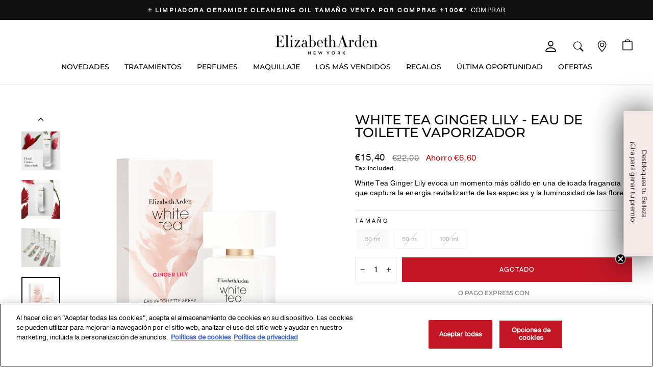

--- FILE ---
content_type: text/html; charset=utf-8
request_url: https://www.elizabetharden.es/products/white-tea-ginger-lily-eau-de-toilette-vaporizador
body_size: 64149
content:
<!doctype html><html class="no-js" lang="es-ES" dir="ltr">
<head><meta charset="utf-8">
  <meta http-equiv="X-UA-Compatible" content="IE=edge,chrome=1">
  <meta name="viewport" content="width=device-width,initial-scale=1">
  <meta name="theme-color" content="#c41726">

  

  

  
<link rel="canonical" href="https://www.elizabetharden.es/products/white-tea-ginger-lily-eau-de-toilette-vaporizador">  <!-- OneTrust Enable: true -->
  <!-- OneTrust Autoblocking Enable: false -->
  <!-- OneTrust Hash: 65e4a4ae-0463-4ee7-a2bc-ff9dadb2e24b -->
  <!-- OneTrust Test Mode Enable: false -->
  <!-- OneTrust A/B Test Enable: false -->
  <!-- Design Mode: false -->
  <!-- host: www.elizabetharden.es -->
  <!-- domain2 enable: false -->
  <!-- domain2: second-domain-name -->
  <!-- domain2 hash: onetrust-cookie-script-hash2 -->
  <!-- domain3 enable: false -->
  <!-- domain3: third-domain-name -->
  <!-- domain3 hash: onetrust-cookie-script-hash3 -->
  <!-- domain4 enable: false -->
  <!-- domain4: fourth-domain-name -->
  <!-- domain4 hash: onetrust-cookie-script-hash4 -->
  
  <!-- active hash: 65e4a4ae-0463-4ee7-a2bc-ff9dadb2e24b -->
  
  <!-- OneTrust Cookies Consent Notice start -->
  
  <script id="onetrust-script" type="text/javascript" src="https://cdn.cookielaw.org/scripttemplates/otSDKStub.js" data-document-language="true" charset="UTF-8" data-domain-script="65e4a4ae-0463-4ee7-a2bc-ff9dadb2e24b" data-shopify-consent-mapping='{"analytics":["C0002"],"marketing":["C0004"],"preferences":["C0003"],"sale_of_data":["C0004"]}'></script>
  <script type="text/javascript">
    function OptanonWrapper() {}
  </script>
  <!-- OneTrust Cookies Consent Notice end -->
  
  <script>
window.addEventListener('load', function(){
  window.dataLayer = window.dataLayer || [];
  function getPageType() {
    
      return 'product';
    
  }

  let thisPage = getPageType();
  
  dataLayer.push({
    'event' : 'pageLoaded',
    pageType: thisPage,
    'customer_status': 'not logged in',
    'customer_transactions': 0, // number of orders
    visitorType: 'Guest'
  });

  
    let apiDiscounts = [];
    if (window.SDG.data.discountNodes) {
      if (window.SDG?.data?.discountNodes) {
        window.SDG.data.discountNodes.forEach((discountNode) => {
          discountNode.items.forEach((item) => {
            if (discountNode.targets === 'products' && item.id.includes(8445297524979)) {
              apiDiscounts.push(discountNode);
            }
          });
        });
      }
    }

    const variantData = [{"id":44874640294131,"title":"30 ml","option1":"30 ml","option2":null,"option3":null,"sku":"A0123076","requires_shipping":true,"taxable":true,"featured_image":{"id":40686769471731,"product_id":8445297524979,"position":6,"created_at":"2024-03-17T18:02:16+01:00","updated_at":"2024-07-26T11:03:15+02:00","alt":"EA HOLIDAY24 ATF 5TH AVE 1.0oz 3pc set 7 BENEFIT","width":3000,"height":3000,"src":"\/\/www.elizabetharden.es\/cdn\/shop\/files\/ElizabethArdenWhiteTeaGingerLilyEaudeToiletteSpray_30ml_3000x3000px_2.png?v=1721984595","variant_ids":[44874640294131]},"available":false,"name":"White Tea Ginger Lily - Eau De Toilette Vaporizador - 30 ml","public_title":"30 ml","options":["30 ml"],"price":1540,"weight":30,"compare_at_price":2200,"inventory_management":"shopify","barcode":"85805574123","featured_media":{"alt":"EA HOLIDAY24 ATF 5TH AVE 1.0oz 3pc set 7 BENEFIT","id":33369254658291,"position":6,"preview_image":{"aspect_ratio":1.0,"height":3000,"width":3000,"src":"\/\/www.elizabetharden.es\/cdn\/shop\/files\/ElizabethArdenWhiteTeaGingerLilyEaudeToiletteSpray_30ml_3000x3000px_2.png?v=1721984595"}},"requires_selling_plan":false,"selling_plan_allocations":[],"quantity_rule":{"min":1,"max":null,"increment":1}},{"id":44874640261363,"title":"50 ml","option1":"50 ml","option2":null,"option3":null,"sku":"A0123075","requires_shipping":true,"taxable":true,"featured_image":{"id":41855069454579,"product_id":8445297524979,"position":7,"created_at":"2024-07-26T11:02:36+02:00","updated_at":"2024-07-26T11:02:38+02:00","alt":"59516 1H24 SP PROMO PREVAGE 2.0 SET ATF EMEA 8 157ac791 9c81 42a0 b810 9100c3cbbbc3","width":3000,"height":3000,"src":"\/\/www.elizabetharden.es\/cdn\/shop\/files\/ElizabethArdenWhiteTeaGingerLilyEaudeToiletteSpray_50ml_3000x3000px_1.jpg?v=1721984558","variant_ids":[44874640261363]},"available":false,"name":"White Tea Ginger Lily - Eau De Toilette Vaporizador - 50 ml","public_title":"50 ml","options":["50 ml"],"price":2590,"weight":50,"compare_at_price":3700,"inventory_management":"shopify","barcode":"85805574116","featured_media":{"alt":"59516 1H24 SP PROMO PREVAGE 2.0 SET ATF EMEA 8 157ac791 9c81 42a0 b810 9100c3cbbbc3","id":34539841028339,"position":7,"preview_image":{"aspect_ratio":1.0,"height":3000,"width":3000,"src":"\/\/www.elizabetharden.es\/cdn\/shop\/files\/ElizabethArdenWhiteTeaGingerLilyEaudeToiletteSpray_50ml_3000x3000px_1.jpg?v=1721984558"}},"requires_selling_plan":false,"selling_plan_allocations":[],"quantity_rule":{"min":1,"max":null,"increment":1}},{"id":44874640228595,"title":"100 ml","option1":"100 ml","option2":null,"option3":null,"sku":"A0123074","requires_shipping":true,"taxable":true,"featured_image":{"id":41855069421811,"product_id":8445297524979,"position":1,"created_at":"2024-07-26T11:02:36+02:00","updated_at":"2024-07-26T11:02:38+02:00","alt":"59404 Ret HPR Capsules landing page 2400 Mod8 VITC f5eee350 a5af 4c7e a797 6d056f8cd00a","width":3000,"height":3000,"src":"\/\/www.elizabetharden.es\/cdn\/shop\/files\/ElizabethArdenWhiteTeaGingerLilyEaudeToiletteSpray_100ml_3000x3000px_1.jpg?v=1721984558","variant_ids":[44874640228595]},"available":false,"name":"White Tea Ginger Lily - Eau De Toilette Vaporizador - 100 ml","public_title":"100 ml","options":["100 ml"],"price":3290,"weight":100,"compare_at_price":4700,"inventory_management":"shopify","barcode":"85805574109","featured_media":{"alt":"59404 Ret HPR Capsules landing page 2400 Mod8 VITC f5eee350 a5af 4c7e a797 6d056f8cd00a","id":34539841061107,"position":1,"preview_image":{"aspect_ratio":1.0,"height":3000,"width":3000,"src":"\/\/www.elizabetharden.es\/cdn\/shop\/files\/ElizabethArdenWhiteTeaGingerLilyEaudeToiletteSpray_100ml_3000x3000px_1.jpg?v=1721984558"}},"requires_selling_plan":false,"selling_plan_allocations":[],"quantity_rule":{"min":1,"max":null,"increment":1}}];
    const variantDiscountData = [];

    variantData.forEach((variant, index) => {
      let productSavings = null;
      let compareAtValue = null;

      if (variant.compare_at_price > variant.price) {
        productSavings += variant.compare_at_price - variant.price;
        compareAtValue += variant.compare_at_price;
      }

      if (apiDiscounts.length > 0) {
        calculatedSavings = '';
        compareAtValue = '';
        apiDiscounts.forEach((discount) => {
          productSavings = discount.value * variant.price;
          compareAtValue = variant.price - (discount.value * variant.price);
        });
      }

      variantDiscountData.push({
          "title": `White Tea Ginger Lily - Eau De Toilette Vaporizador - ${variant.title}`,
          "Price": `${theme.Currency.formatMoney(variant.price, theme.settings.moneyFormat).trim()}`,
          "Savings": `${theme.Currency.formatMoney(productSavings, theme.settings.moneyFormat).trim()}`,
          "SalePrice": `${theme.Currency.formatMoney(compareAtValue, theme.settings.moneyFormat).trim()}`,
      });

      if (variantData.length === (index + 1)) {
        dataLayer.push(variantDiscountData);
      }
    });
  

  let banners = document.querySelectorAll(`[data-dlv-id]`);

  banners.forEach(banner => {
    banner.addEventListener("click", function() {
      window.dataLayer = window.dataLayer || [];
      window.dataLayer.push({
        'event': 'bannerClick',
        'bannerID': banner.dataset.dlvId
      });
    });
  });

}, false);

</script>

   

  <script>
  window.SDG = window.SDG || {};
  window.SDG.data = window.SDG.data || {};
  window.SDG.data.currency = 'EUR';
  window.SDG.data.moneyFormat = '€{{amount_with_comma_separator}}';
  window.SDG.data.enableEcommerce = true;
  window.SDG.data.specialCharactersToPermit = "',.\u0026éàèùçöüäß";
  window.SDG.data.locale = 'es';
  
window.SDG.data.hasMultipleLanguages = false;
  window.SDG.data.availableLocales = ["es"];
  window.SDG.data.primaryLocale = '';
  window.SDG.data.country = 'ES';
  window.SDG.data.currencySymbol = '€';
  SDG.data.pdpButtonText = {
    oos: 'Translation missing: es.products.product.out_of_stock',
    soldOut: 'Agotado',
    product: 'Translation missing: es.products.product.product',
  };
  
    window.SDG.data.productTemplate = '';
  
  
</script>
 <!-- SDG data -->

  <script src="//www.elizabetharden.es/cdn/shop/t/115/assets/jquery-3.7.0.min.js?v=18371384823053301681768224698" type="text/javascript"></script>

<!-- Google Tag Manager -->
<script>
(function(w,d,s,l,i){w[l]=w[l]||[];w[l].push({'gtm.start':new Date().getTime(),event:'gtm.js'});
var f=d.getElementsByTagName(s)[0],j=d.createElement(s),dl=l!='dataLayer'?'&l='+l:'';
j.setAttributeNode(d.createAttribute('data-ot-ignore'));
j.async=true;j.src='https://gtmss.elizabetharden.es/gtm.js?id='+i+dl;f.parentNode.insertBefore(j,f);
})(window,document,'script','dataLayer','GTM-M2NJPX8Q');
</script>
<!-- End Google Tag Manager -->
<link rel="preconnect" href="https://cdn.shopify.com" crossorigin>
  <link rel="preconnect" href="https://fonts.shopifycdn.com" crossorigin>
  <link rel="dns-prefetch" href="https://productreviews.shopifycdn.com">
  <link rel="dns-prefetch" href="https://ajax.googleapis.com">
  <link rel="dns-prefetch" href="https://maps.googleapis.com">
  <link rel="dns-prefetch" href="https://maps.gstatic.com">

  <!-- // favicon START -->
<link rel="apple-touch-icon" sizes="57x57" href="//www.elizabetharden.es/cdn/shop/files/apple-touch-icon-57x57.png?v=8273319907400400842">
<link rel="apple-touch-icon" sizes="60x60" href="//www.elizabetharden.es/cdn/shop/files/apple-touch-icon-60x60.png?v=3544774143524684291">
<link rel="apple-touch-icon" sizes="72x72" href="//www.elizabetharden.es/cdn/shop/files/apple-touch-icon-72x72.png?v=591780372004619934">
<link rel="apple-touch-icon" sizes="76x76" href="//www.elizabetharden.es/cdn/shop/files/apple-touch-icon-76x76.png?v=8392278329758961061">
<link rel="apple-touch-icon" sizes="114x114" href="//www.elizabetharden.es/cdn/shop/files/apple-touch-icon-114x114.png?v=344466590481879679">
<link rel="apple-touch-icon" sizes="120x120" href="//www.elizabetharden.es/cdn/shop/files/apple-touch-icon-120x120.png?v=2989559328051521729">
<link rel="apple-touch-icon" sizes="144x144" href="//www.elizabetharden.es/cdn/shop/files/apple-touch-icon-144x144.png?v=10166958450711458842">
<link rel="apple-touch-icon" sizes="152x152" href="//www.elizabetharden.es/cdn/shop/files/apple-touch-icon-152x152.png?v=16716669678188931204">
<link rel="apple-touch-icon" sizes="180x180" href="//www.elizabetharden.es/cdn/shop/files/apple-touch-icon-180x180.png?v=5175609977625512279">
<link rel="icon" type="image/png" href="//www.elizabetharden.es/cdn/shop/files/favicon-32x32.png?v=7363047385668052714" sizes="32x32">
<link rel="icon" type="image/png" href="//www.elizabetharden.es/cdn/shop/files/android-chrome-192x192.png?v=15845933428358370388" sizes="192x192">
<link rel="icon" type="image/png" href="//www.elizabetharden.es/cdn/shop/files/favicon-96x96.png?v=10879278611549660438" sizes="96x96">
<link rel="icon" type="image/png" href="//www.elizabetharden.es/cdn/shop/files/favicon-16x16.png?v=4074677933917036638" sizes="16x16">
<link rel="manifest" href="//www.elizabetharden.es/cdn/shop/files/manifest.json?v=8109897688703337067">
<link rel="mask-icon" href="//www.elizabetharden.es/cdn/shop/files/safari-pinned-tab.svg?v=18107465327723548299" color="#cc0000">
<meta name="msapplication-TileColor" content="#da532c">
<meta name="msapplication-TileImage" content="//www.elizabetharden.es/cdn/shop/files/mstile-144x144.png?v=9182001498565355716">
<meta name="theme-color" content="#ffffff">
<meta name="msapplication-config" content="//www.elizabetharden.es/cdn/shop/files/browserconfig.xml?v=4774509398081863885">
<!-- // favicon END -->



<title>White Tea Ginger Lily Eau De Toilette | Elizabeth Arden
&ndash; Elizabeth Arden España
</title>
<meta name="description" content="White Tea Ginger Lily evoca un momento más cálido en una delicada fragancia que captura la energía revitalizante de las especias y la luminosidad de las flores."><meta property="og:site_name" content="Elizabeth Arden España">
  <meta property="og:url" content="https://www.elizabetharden.es/products/white-tea-ginger-lily-eau-de-toilette-vaporizador">
  <meta property="og:title" content="White Tea Ginger Lily - Eau De Toilette Vaporizador">
  <meta property="og:type" content="product">
  <meta property="og:description" content="White Tea Ginger Lily evoca un momento más cálido en una delicada fragancia que captura la energía revitalizante de las especias y la luminosidad de las flores."><meta property="og:image" content="http://www.elizabetharden.es/cdn/shop/files/ElizabethArdenWhiteTeaGingerLilyEaudeToiletteSpray_100ml_3000x3000px_1.jpg?v=1721984558">
    <meta property="og:image:secure_url" content="https://www.elizabetharden.es/cdn/shop/files/ElizabethArdenWhiteTeaGingerLilyEaudeToiletteSpray_100ml_3000x3000px_1.jpg?v=1721984558">
    <meta property="og:image:width" content="3000">
    <meta property="og:image:height" content="3000"><meta name="twitter:site" content="@">
  <meta name="twitter:card" content="summary_large_image">
  <meta name="twitter:title" content="White Tea Ginger Lily - Eau De Toilette Vaporizador">
  <meta name="twitter:description" content="White Tea Ginger Lily evoca un momento más cálido en una delicada fragancia que captura la energía revitalizante de las especias y la luminosidad de las flores.">

<style data-shopify>
    /* Custom Font Name: bodoni-urw */
    /* Custom Font Enable: true */
    /* Custom Font Priority: None */


    /* Custom Font Name: montserrat-light */
    /* Custom Font Enable: true */
    /* Custom Font Priority: None */

        @font-face {
          font-family: "montserrat-light";
          src: url("//www.elizabetharden.es/cdn/shop/files/Montserrat-Light.eot?v=9265579694348025061");
          src: url("//www.elizabetharden.es/cdn/shop/files/Montserrat-Light.eot?v=9265579694348025061&#iefix") format("embedded-opentype"),
          
          
          url("//www.elizabetharden.es/cdn/shop/files/Montserrat-Light.woff?v=7663343439934505492") format("woff"),
          url("//www.elizabetharden.es/cdn/shop/files/Montserrat-Light.ttf?v=4153349492782426942") format("truetype"),
          url("//www.elizabetharden.es/cdn/shop/t/115/assets/Montserrat-Light.svg?v=46721087146374187881768224831#montserrat-light") format("svg");
        }

    /* Custom Font Name: montserrat-medium */
    /* Custom Font Enable: true */
    /* Custom Font Priority: None */

        @font-face {
          font-family: "montserrat-medium";
          src: url("//www.elizabetharden.es/cdn/shop/files/Montserrat-Medium.eot?v=15217817075956017999");
          src: url("//www.elizabetharden.es/cdn/shop/files/Montserrat-Medium.eot?v=15217817075956017999&#iefix") format("embedded-opentype"),
          
          
          url("//www.elizabetharden.es/cdn/shop/files/Montserrat-Medium.woff?v=13132660963189608933") format("woff"),
          url("//www.elizabetharden.es/cdn/shop/files/Montserrat-Medium.ttf?v=15038739620210416496") format("truetype"),
          url("//www.elizabetharden.es/cdn/shop/t/115/assets/Montserrat-Medium.svg?v=130904528762287174231768224831#montserrat-medium") format("svg");
        }

    /* Custom Font Name: montserrat-regular */
    /* Custom Font Enable: true */
    /* Custom Font Priority: None */

        @font-face {
          font-family: "montserrat-regular";
          src: url("//www.elizabetharden.es/cdn/shop/files/Montserrat-Regular.eot?v=7465261072686929560");
          src: url("//www.elizabetharden.es/cdn/shop/files/Montserrat-Regular.eot?v=7465261072686929560&#iefix") format("embedded-opentype"),
          
          
          url("//www.elizabetharden.es/cdn/shop/files/Montserrat-Regular.woff?v=15495228386683784711") format("woff"),
          url("//www.elizabetharden.es/cdn/shop/files/Montserrat-Regular.ttf?v=8715985560654827376") format("truetype"),
          url("//www.elizabetharden.es/cdn/shop/t/115/assets/Montserrat-Regular.svg?v=85773596367539344751768224830#montserrat-regular") format("svg");
        }

    /* Custom Font Name: pragmatica */
    /* Custom Font Enable: true */
    /* Custom Font Priority: None */


    /* Custom Font Name: proxima-nova */
    /* Custom Font Enable: true */
    /* Custom Font Priority: None */

        @font-face {
          font-family: "proxima-nova";
          src: url("//www.elizabetharden.es/cdn/shop/files/proxima-nova.eot?v=9083037366106511932");
          src: url("//www.elizabetharden.es/cdn/shop/files/proxima-nova.eot?v=9083037366106511932&#iefix") format("embedded-opentype"),
          url("//www.elizabetharden.es/cdn/shop/files/proxima-nova.otf?v=871918332685998488") format("opentype"),
          
          url("//www.elizabetharden.es/cdn/shop/files/proxima-nova.woff?v=16839506275978271835") format("woff"),
          url("//www.elizabetharden.es/cdn/shop/files/proxima-nova.ttf?v=12138951040555868997") format("truetype"),
          url("//www.elizabetharden.es/cdn/shop/t/115/assets/proxima-nova.svg?v=167324165697860373121768224831#proxima-nova") format("svg");
        }

    /* Custom Font Name: proxima-nova-bold */
    /* Custom Font Enable: true */
    /* Custom Font Priority: None */

        @font-face {
          font-family: "proxima-nova-bold";
          src: url("//www.elizabetharden.es/cdn/shop/files/proxima-nova-bold.eot?v=13584301649427418463");
          src: url("//www.elizabetharden.es/cdn/shop/files/proxima-nova-bold.eot?v=13584301649427418463&#iefix") format("embedded-opentype"),
          url("//www.elizabetharden.es/cdn/shop/files/proxima-nova-bold.otf?v=11116700379348461968") format("opentype"),
          
          url("//www.elizabetharden.es/cdn/shop/files/proxima-nova-bold.woff?v=16470670553021511178") format("woff"),
          url("//www.elizabetharden.es/cdn/shop/files/proxima-nova-bold.ttf?v=10381245620298310475") format("truetype"),
          url("//www.elizabetharden.es/cdn/shop/t/115/assets/proxima-nova-bold.svg?v=148434364370598377671768224831#proxima-nova-bold") format("svg");
        }

    /* Custom Font Name: proxima-nova-light */
    /* Custom Font Enable: true */
    /* Custom Font Priority: None */

        @font-face {
          font-family: "proxima-nova-light";
          src: url("//www.elizabetharden.es/cdn/shop/files/proxima-nova-light.eot?v=52161095965371460");
          src: url("//www.elizabetharden.es/cdn/shop/files/proxima-nova-light.eot?v=52161095965371460&#iefix") format("embedded-opentype"),
          url("//www.elizabetharden.es/cdn/shop/files/proxima-nova-light.otf?v=3596753884334812482") format("opentype"),
          
          url("//www.elizabetharden.es/cdn/shop/files/proxima-nova-light.woff?v=16931613326912898741") format("woff"),
          url("//www.elizabetharden.es/cdn/shop/files/proxima-nova-light.ttf?v=13406009065205142446") format("truetype"),
          url("//www.elizabetharden.es/cdn/shop/t/115/assets/proxima-nova-light.svg?v=131500253433564014091768224831#proxima-nova-light") format("svg");
        }

    /* Custom Font Name: proxima-nova-semibold */
    /* Custom Font Enable: true */
    /* Custom Font Priority: None */

        @font-face {
          font-family: "proxima-nova-semibold";
          src: url("//www.elizabetharden.es/cdn/shop/files/proxima-nova-semibold.eot?v=11048974312965447743");
          src: url("//www.elizabetharden.es/cdn/shop/files/proxima-nova-semibold.eot?v=11048974312965447743&#iefix") format("embedded-opentype"),
          url("//www.elizabetharden.es/cdn/shop/files/proxima-nova-semibold.otf?v=5544987400831905411") format("opentype"),
          
          url("//www.elizabetharden.es/cdn/shop/files/proxima-nova-semibold.woff?v=806417517853960957") format("woff"),
          url("//www.elizabetharden.es/cdn/shop/files/proxima-nova-semibold.ttf?v=2129621606851099139") format("truetype"),
          url("//www.elizabetharden.es/cdn/shop/t/115/assets/proxima-nova-semibold.svg?v=7648864882359570981768224831#proxima-nova-semibold") format("svg");
        }

    /* Custom Font Name: sans-serif */
    /* Custom Font Enable: false */
    /* Custom Font Priority: None */

</style>
<link href="//www.elizabetharden.es/cdn/shop/t/115/assets/theme.css?v=108584905524163690561768224830" rel="stylesheet" type="text/css" media="all" />
<style data-shopify>:root {
    --typeHeaderPrimary: montserrat-medium;
    --typeHeaderFallback: pragmatica;
    --typeHeaderSize: 30px;
    --typeHeaderLineHeight: 1;
    --typeHeaderSpacing: 0.0em;
    
    --typeHeaderWeight:400;
    

    --typeBasePrimary:pragmatica;
    --typeBaseFallback:arial;
    --typeBaseSize: 16px;
    --typeBaseWeight: ;
    --typeBaseSpacing: 0.025em;
    --typeBaseLineHeight: 1.4;

    --typeCollectionTitle: 16px;
    --typeCollectionTitleMobile: 15px;

    --iconWeight: 3px;
    --iconLinecaps: miter;

    
      --typeButton: pragmatica,arial;
    

    --typeButtonLetterSpacing: 1px;

    
      --buttonRadius: 0px;
    

    --colorGridOverlayOpacity: 0.1;
  }

  .placeholder-content {
    background-image: linear-gradient(100deg, #ffffff 40%, #f7f7f7 63%, #ffffff 79%);
  }</style>

  <!-- Load Brand CSS: styles-elizabeth-arden.css -->
  <link href="//www.elizabetharden.es/cdn/shop/t/115/assets/styles-elizabeth-arden.css?v=32999246271416972741768224830" rel="stylesheet" type="text/css" media="all" />
<link href="//www.elizabetharden.es/cdn/shop/t/115/assets/plp-variant-dropdown.css?v=52565624699867951311768224718" rel="stylesheet" type="text/css" media="all" />
<script>
    document.documentElement.className = document.documentElement.className.replace('no-js', 'js');

    window.theme = window.theme || {};
    theme.routes = {
      home: "/",
      cart: "/cart.js",
      cartPage: "/cart",
      cartAdd: "/cart/add.js",
      cartChange: "/cart/change.js",
      search: "/search",
      predictive_url: "/search/suggest"
    };
    theme.strings = {
      soldOut: "Agotado",
      unavailable: "No disponible",
      inStockLabel: "En stock",
      oneStockLabel: "Pocas existencias, [count] artículo restante",
      otherStockLabel: "Pocas existencias, [count] artículos restantes",
      willNotShipUntil: "Será enviado después [date]",
      willBeInStockAfter: "Estará disponible después [date]",
      waitingForStock: "Inventario en el camino",
      savePrice: "Ahorro [saved_amount]",
      cartEmpty: "Su carrito actualmente está vacío.",
      cartTermsConfirmation: "Debe aceptar los términos y condiciones de venta para pagar",
      searchCollections: "Colecciones",
      searchPages: "Páginas",
      searchArticles: "Artículos",
      productFrom: "De ",
      maxQuantity: "Solo puedes tener [quantity] de [title] en tu carrito.",
      cartQuantityValidation: {"map":{"1":[45437330456819,45437343465715,44874640687347,44874640883955,44874640851187,44874641080563,44874632921331,44874640982259,44874641047795,44874641113331,44874641146099,44874641441011,44874629578995,44874630988019,44874630824179,44874629906675,44874630594803,44874629841139,44874630955251,44874641178867,44874640851187,44874641244403,45838774796531,45838774730995,45838774993139,44874641309939,44874641342707,44874641375475,44874641408243,44874641441011,44874641506547,45838774960371,45838774829299,44874641473779,45838774763763,44874641637619,44874641670387,44874641539315,45838774927603,45838774698227,44874641735923,44874641572083,44874641703155,44874641604851,45437330456819,45437343465715,44874640687347,44874640883955,44874640851187,44874641080563,44874632921331,44874640982259,44874641047795,44874641113331,44874641146099,44874641441011,45696087523571,45961649225971,44874629578995,44874630988019,45961649127667,45961649062131,44874630824179,44874629906675,45961649094899,44874630594803,44874629841139,45961649160435,45961649193203,44874630955251,44874641178867,46209362657523,46209362919667,46209362329843,46209362788595,53523316703609,44874632921331,54820275421561,54842047168889,54842047267193,54842047332729,54842047234425,54842047201657,54842047365497,54842047562105,54909701259641,44874641506547,45838774829299,45838774927603,44874641342707,55105352532345,45838774960371,46209362329843,44874641506547,46209362788595,45838774927603,44874641539315,55105352499577,55105352466809,45838774829299,45838774763763,54842047594873,54842047627641,45838774763763,54909701259641,45838774927603,45838774763763,44874641506547,55105352532345,46209362329843,55363762356601,55363762422137,54842047463801,54842047398265,54842047299961,54842047660409,54842047693177,54842047496569,55731249512825,55731276644729,55745433633145,55745474265465,56266454991225,56266761929081,56266781786489,56357979259257]},"df":{"dQL":"6","vSM":"","dis":false}},
      seeMore: "Mostrar más",
      seeLess: "Muestra menos",
      regularPrice: "Precio habitual",
      salePrice: "Precio de oferta",
    };
    theme.settings = {
      cartType: "drawer",
      isNewDesign: false,
      isCustomerTemplate: false,
      moneyFormat: "€{{amount_with_comma_separator}}" + " ",
      saveType: "dollar",
      productImageSize: "natural",
      productImageCover: true,
      predictiveSearch: true,
      predictiveSearchType: null,
      predictiveSearchVendor: false,
      predictiveSearchPrice: false,
      quickView: false,
      cta_enable: false,
        quick_add_disable: '',
        quick_add_text: 'Compra Rápida',
        quick_shop_enable: false,
        quick_button_background_color: '#ffffff',
        quick_button_text_color: '#c41726',
        quick_button_border_width: 1,
        quick_button_border_color: '#191919',
        quick_button_font_family: 'Graphik',
        quick_shop_text: 'Vista Rápida',
        shop_url: 'https://www.elizabetharden.es',
        type_product_style: 'heading',
        product_img_carousel_arrows: true,
      ecommerceEnable: true,
      themeName: 'Impulse',
      themeVersion: "7.3.1",
      brand_skin: 'elizabeth-arden',
      threshold: {"es":{"message":"Te quedan %amount% para conseguir envío GRATIS","threshold":3500,"success":"¡Enhorabuena! Tu entrega es GRATIS"}},
      countryCode: 'es',
      cart_progress_bar_copy_hide: false,
      cart_progress_bar_hide: false,
      cart_modal_title: "Added to your cart",
      cart_modal_subtitle: "(Your cart has been updated)",
      cart_modal_cta_continue: "Continue Shopping",
      cart_modal_cta_cart: "Go to Cart",
      cart_modal_cta_checkout: "Begin Checkout",
      cart_modal_desktop_position: 'center',
      cart_modal_mobile_position: 'bottom',
      cart_modal_hide_progress_bar: false,
      cart_modal_hide_progress_copy: false,
    };
  </script>

  <script>window.performance && window.performance.mark && window.performance.mark('shopify.content_for_header.start');</script><meta name="facebook-domain-verification" content="mjux53hcyle1t5eszaalo4up40vapy">
<meta id="shopify-digital-wallet" name="shopify-digital-wallet" content="/69067342067/digital_wallets/dialog">
<meta name="shopify-checkout-api-token" content="c9efec9ec6cb56a6f0b902c22fc02851">
<meta id="in-context-paypal-metadata" data-shop-id="69067342067" data-venmo-supported="false" data-environment="production" data-locale="es_ES" data-paypal-v4="true" data-currency="EUR">
<link rel="alternate" type="application/json+oembed" href="https://www.elizabetharden.es/products/white-tea-ginger-lily-eau-de-toilette-vaporizador.oembed">
<script async="async" src="/checkouts/internal/preloads.js?locale=es-ES"></script>
<link rel="preconnect" href="https://shop.app" crossorigin="anonymous">
<script async="async" src="https://shop.app/checkouts/internal/preloads.js?locale=es-ES&shop_id=69067342067" crossorigin="anonymous"></script>
<script id="apple-pay-shop-capabilities" type="application/json">{"shopId":69067342067,"countryCode":"ES","currencyCode":"EUR","merchantCapabilities":["supports3DS"],"merchantId":"gid:\/\/shopify\/Shop\/69067342067","merchantName":"Elizabeth Arden España","requiredBillingContactFields":["postalAddress","email","phone"],"requiredShippingContactFields":["postalAddress","email","phone"],"shippingType":"shipping","supportedNetworks":["visa","maestro","masterCard","amex"],"total":{"type":"pending","label":"Elizabeth Arden España","amount":"1.00"},"shopifyPaymentsEnabled":true,"supportsSubscriptions":true}</script>
<script id="shopify-features" type="application/json">{"accessToken":"c9efec9ec6cb56a6f0b902c22fc02851","betas":["rich-media-storefront-analytics"],"domain":"www.elizabetharden.es","predictiveSearch":true,"shopId":69067342067,"locale":"es"}</script>
<script>var Shopify = Shopify || {};
Shopify.shop = "eaesprod.myshopify.com";
Shopify.locale = "es";
Shopify.currency = {"active":"EUR","rate":"1.0"};
Shopify.country = "ES";
Shopify.theme = {"name":"elizabeth-arden-es\/12.01.26 Green Tea Strawberry","id":188493070713,"schema_name":"Impulse","schema_version":"7.3.1","theme_store_id":null,"role":"main"};
Shopify.theme.handle = "null";
Shopify.theme.style = {"id":null,"handle":null};
Shopify.cdnHost = "www.elizabetharden.es/cdn";
Shopify.routes = Shopify.routes || {};
Shopify.routes.root = "/";</script>
<script type="module">!function(o){(o.Shopify=o.Shopify||{}).modules=!0}(window);</script>
<script>!function(o){function n(){var o=[];function n(){o.push(Array.prototype.slice.apply(arguments))}return n.q=o,n}var t=o.Shopify=o.Shopify||{};t.loadFeatures=n(),t.autoloadFeatures=n()}(window);</script>
<script>
  window.ShopifyPay = window.ShopifyPay || {};
  window.ShopifyPay.apiHost = "shop.app\/pay";
  window.ShopifyPay.redirectState = null;
</script>
<script id="shop-js-analytics" type="application/json">{"pageType":"product"}</script>
<script defer="defer" async type="module" src="//www.elizabetharden.es/cdn/shopifycloud/shop-js/modules/v2/client.init-shop-cart-sync_2Gr3Q33f.es.esm.js"></script>
<script defer="defer" async type="module" src="//www.elizabetharden.es/cdn/shopifycloud/shop-js/modules/v2/chunk.common_noJfOIa7.esm.js"></script>
<script defer="defer" async type="module" src="//www.elizabetharden.es/cdn/shopifycloud/shop-js/modules/v2/chunk.modal_Deo2FJQo.esm.js"></script>
<script type="module">
  await import("//www.elizabetharden.es/cdn/shopifycloud/shop-js/modules/v2/client.init-shop-cart-sync_2Gr3Q33f.es.esm.js");
await import("//www.elizabetharden.es/cdn/shopifycloud/shop-js/modules/v2/chunk.common_noJfOIa7.esm.js");
await import("//www.elizabetharden.es/cdn/shopifycloud/shop-js/modules/v2/chunk.modal_Deo2FJQo.esm.js");

  window.Shopify.SignInWithShop?.initShopCartSync?.({"fedCMEnabled":true,"windoidEnabled":true});

</script>
<script>
  window.Shopify = window.Shopify || {};
  if (!window.Shopify.featureAssets) window.Shopify.featureAssets = {};
  window.Shopify.featureAssets['shop-js'] = {"shop-cart-sync":["modules/v2/client.shop-cart-sync_CLKquFP5.es.esm.js","modules/v2/chunk.common_noJfOIa7.esm.js","modules/v2/chunk.modal_Deo2FJQo.esm.js"],"init-fed-cm":["modules/v2/client.init-fed-cm_UIHl99eI.es.esm.js","modules/v2/chunk.common_noJfOIa7.esm.js","modules/v2/chunk.modal_Deo2FJQo.esm.js"],"shop-cash-offers":["modules/v2/client.shop-cash-offers_CmfU17z0.es.esm.js","modules/v2/chunk.common_noJfOIa7.esm.js","modules/v2/chunk.modal_Deo2FJQo.esm.js"],"shop-login-button":["modules/v2/client.shop-login-button_TNcmr2ON.es.esm.js","modules/v2/chunk.common_noJfOIa7.esm.js","modules/v2/chunk.modal_Deo2FJQo.esm.js"],"pay-button":["modules/v2/client.pay-button_Bev6HBFS.es.esm.js","modules/v2/chunk.common_noJfOIa7.esm.js","modules/v2/chunk.modal_Deo2FJQo.esm.js"],"shop-button":["modules/v2/client.shop-button_D1FAYBb2.es.esm.js","modules/v2/chunk.common_noJfOIa7.esm.js","modules/v2/chunk.modal_Deo2FJQo.esm.js"],"avatar":["modules/v2/client.avatar_BTnouDA3.es.esm.js"],"init-windoid":["modules/v2/client.init-windoid_DEZXpPDW.es.esm.js","modules/v2/chunk.common_noJfOIa7.esm.js","modules/v2/chunk.modal_Deo2FJQo.esm.js"],"init-shop-for-new-customer-accounts":["modules/v2/client.init-shop-for-new-customer-accounts_BplbpZyb.es.esm.js","modules/v2/client.shop-login-button_TNcmr2ON.es.esm.js","modules/v2/chunk.common_noJfOIa7.esm.js","modules/v2/chunk.modal_Deo2FJQo.esm.js"],"init-shop-email-lookup-coordinator":["modules/v2/client.init-shop-email-lookup-coordinator_HqkMc84a.es.esm.js","modules/v2/chunk.common_noJfOIa7.esm.js","modules/v2/chunk.modal_Deo2FJQo.esm.js"],"init-shop-cart-sync":["modules/v2/client.init-shop-cart-sync_2Gr3Q33f.es.esm.js","modules/v2/chunk.common_noJfOIa7.esm.js","modules/v2/chunk.modal_Deo2FJQo.esm.js"],"shop-toast-manager":["modules/v2/client.shop-toast-manager_SugAQS8a.es.esm.js","modules/v2/chunk.common_noJfOIa7.esm.js","modules/v2/chunk.modal_Deo2FJQo.esm.js"],"init-customer-accounts":["modules/v2/client.init-customer-accounts_fxIyJgvX.es.esm.js","modules/v2/client.shop-login-button_TNcmr2ON.es.esm.js","modules/v2/chunk.common_noJfOIa7.esm.js","modules/v2/chunk.modal_Deo2FJQo.esm.js"],"init-customer-accounts-sign-up":["modules/v2/client.init-customer-accounts-sign-up_DnItKKRk.es.esm.js","modules/v2/client.shop-login-button_TNcmr2ON.es.esm.js","modules/v2/chunk.common_noJfOIa7.esm.js","modules/v2/chunk.modal_Deo2FJQo.esm.js"],"shop-follow-button":["modules/v2/client.shop-follow-button_Bfwbpk3m.es.esm.js","modules/v2/chunk.common_noJfOIa7.esm.js","modules/v2/chunk.modal_Deo2FJQo.esm.js"],"checkout-modal":["modules/v2/client.checkout-modal_BA6xEtNy.es.esm.js","modules/v2/chunk.common_noJfOIa7.esm.js","modules/v2/chunk.modal_Deo2FJQo.esm.js"],"shop-login":["modules/v2/client.shop-login_D2RP8Rbe.es.esm.js","modules/v2/chunk.common_noJfOIa7.esm.js","modules/v2/chunk.modal_Deo2FJQo.esm.js"],"lead-capture":["modules/v2/client.lead-capture_Dq1M6aah.es.esm.js","modules/v2/chunk.common_noJfOIa7.esm.js","modules/v2/chunk.modal_Deo2FJQo.esm.js"],"payment-terms":["modules/v2/client.payment-terms_DYWUeaxY.es.esm.js","modules/v2/chunk.common_noJfOIa7.esm.js","modules/v2/chunk.modal_Deo2FJQo.esm.js"]};
</script>
<script>(function() {
  var isLoaded = false;
  function asyncLoad() {
    if (isLoaded) return;
    isLoaded = true;
    var urls = ["https:\/\/cdn-scripts.signifyd.com\/shopify\/script-tag.js?shop=eaesprod.myshopify.com","https:\/\/config.gorgias.chat\/bundle-loader\/01HTJTQ2082H0YYERQQSVHAZ7M?source=shopify1click\u0026shop=eaesprod.myshopify.com","\/\/cdn.shopify.com\/proxy\/a8f8eae9094d263b7c5605c09497eba4636abb521216bcd16113ab92a9474835\/apps.bazaarvoice.com\/deployments\/elizabetharden_es\/main_site\/production\/es_ES\/bv.js?shop=eaesprod.myshopify.com\u0026sp-cache-control=cHVibGljLCBtYXgtYWdlPTkwMA","https:\/\/pc-quiz.s3.us-east-2.amazonaws.com\/current\/quiz-loader.min.js?shop=eaesprod.myshopify.com","https:\/\/cdn.9gtb.com\/loader.js?g_cvt_id=0f1ff77b-1795-496e-9ea5-f01dcdf642ab\u0026shop=eaesprod.myshopify.com"];
    for (var i = 0; i < urls.length; i++) {
      var s = document.createElement('script');
      s.type = 'text/javascript';
      s.async = true;
      s.src = urls[i];
      var x = document.getElementsByTagName('script')[0];
      x.parentNode.insertBefore(s, x);
    }
  };
  if(window.attachEvent) {
    window.attachEvent('onload', asyncLoad);
  } else {
    window.addEventListener('load', asyncLoad, false);
  }
})();</script>
<script id="__st">var __st={"a":69067342067,"offset":3600,"reqid":"ff2846a2-3587-4101-8711-65a04cf9e40b-1769127064","pageurl":"www.elizabetharden.es\/products\/white-tea-ginger-lily-eau-de-toilette-vaporizador","u":"ec935dc0df85","p":"product","rtyp":"product","rid":8445297524979};</script>
<script>window.ShopifyPaypalV4VisibilityTracking = true;</script>
<script id="captcha-bootstrap">!function(){'use strict';const t='contact',e='account',n='new_comment',o=[[t,t],['blogs',n],['comments',n],[t,'customer']],c=[[e,'customer_login'],[e,'guest_login'],[e,'recover_customer_password'],[e,'create_customer']],r=t=>t.map((([t,e])=>`form[action*='/${t}']:not([data-nocaptcha='true']) input[name='form_type'][value='${e}']`)).join(','),a=t=>()=>t?[...document.querySelectorAll(t)].map((t=>t.form)):[];function s(){const t=[...o],e=r(t);return a(e)}const i='password',u='form_key',d=['recaptcha-v3-token','g-recaptcha-response','h-captcha-response',i],f=()=>{try{return window.sessionStorage}catch{return}},m='__shopify_v',_=t=>t.elements[u];function p(t,e,n=!1){try{const o=window.sessionStorage,c=JSON.parse(o.getItem(e)),{data:r}=function(t){const{data:e,action:n}=t;return t[m]||n?{data:e,action:n}:{data:t,action:n}}(c);for(const[e,n]of Object.entries(r))t.elements[e]&&(t.elements[e].value=n);n&&o.removeItem(e)}catch(o){console.error('form repopulation failed',{error:o})}}const l='form_type',E='cptcha';function T(t){t.dataset[E]=!0}const w=window,h=w.document,L='Shopify',v='ce_forms',y='captcha';let A=!1;((t,e)=>{const n=(g='f06e6c50-85a8-45c8-87d0-21a2b65856fe',I='https://cdn.shopify.com/shopifycloud/storefront-forms-hcaptcha/ce_storefront_forms_captcha_hcaptcha.v1.5.2.iife.js',D={infoText:'Protegido por hCaptcha',privacyText:'Privacidad',termsText:'Términos'},(t,e,n)=>{const o=w[L][v],c=o.bindForm;if(c)return c(t,g,e,D).then(n);var r;o.q.push([[t,g,e,D],n]),r=I,A||(h.body.append(Object.assign(h.createElement('script'),{id:'captcha-provider',async:!0,src:r})),A=!0)});var g,I,D;w[L]=w[L]||{},w[L][v]=w[L][v]||{},w[L][v].q=[],w[L][y]=w[L][y]||{},w[L][y].protect=function(t,e){n(t,void 0,e),T(t)},Object.freeze(w[L][y]),function(t,e,n,w,h,L){const[v,y,A,g]=function(t,e,n){const i=e?o:[],u=t?c:[],d=[...i,...u],f=r(d),m=r(i),_=r(d.filter((([t,e])=>n.includes(e))));return[a(f),a(m),a(_),s()]}(w,h,L),I=t=>{const e=t.target;return e instanceof HTMLFormElement?e:e&&e.form},D=t=>v().includes(t);t.addEventListener('submit',(t=>{const e=I(t);if(!e)return;const n=D(e)&&!e.dataset.hcaptchaBound&&!e.dataset.recaptchaBound,o=_(e),c=g().includes(e)&&(!o||!o.value);(n||c)&&t.preventDefault(),c&&!n&&(function(t){try{if(!f())return;!function(t){const e=f();if(!e)return;const n=_(t);if(!n)return;const o=n.value;o&&e.removeItem(o)}(t);const e=Array.from(Array(32),(()=>Math.random().toString(36)[2])).join('');!function(t,e){_(t)||t.append(Object.assign(document.createElement('input'),{type:'hidden',name:u})),t.elements[u].value=e}(t,e),function(t,e){const n=f();if(!n)return;const o=[...t.querySelectorAll(`input[type='${i}']`)].map((({name:t})=>t)),c=[...d,...o],r={};for(const[a,s]of new FormData(t).entries())c.includes(a)||(r[a]=s);n.setItem(e,JSON.stringify({[m]:1,action:t.action,data:r}))}(t,e)}catch(e){console.error('failed to persist form',e)}}(e),e.submit())}));const S=(t,e)=>{t&&!t.dataset[E]&&(n(t,e.some((e=>e===t))),T(t))};for(const o of['focusin','change'])t.addEventListener(o,(t=>{const e=I(t);D(e)&&S(e,y())}));const B=e.get('form_key'),M=e.get(l),P=B&&M;t.addEventListener('DOMContentLoaded',(()=>{const t=y();if(P)for(const e of t)e.elements[l].value===M&&p(e,B);[...new Set([...A(),...v().filter((t=>'true'===t.dataset.shopifyCaptcha))])].forEach((e=>S(e,t)))}))}(h,new URLSearchParams(w.location.search),n,t,e,['guest_login'])})(!0,!0)}();</script>
<script integrity="sha256-4kQ18oKyAcykRKYeNunJcIwy7WH5gtpwJnB7kiuLZ1E=" data-source-attribution="shopify.loadfeatures" defer="defer" src="//www.elizabetharden.es/cdn/shopifycloud/storefront/assets/storefront/load_feature-a0a9edcb.js" crossorigin="anonymous"></script>
<script crossorigin="anonymous" defer="defer" src="//www.elizabetharden.es/cdn/shopifycloud/storefront/assets/shopify_pay/storefront-65b4c6d7.js?v=20250812"></script>
<script data-source-attribution="shopify.dynamic_checkout.dynamic.init">var Shopify=Shopify||{};Shopify.PaymentButton=Shopify.PaymentButton||{isStorefrontPortableWallets:!0,init:function(){window.Shopify.PaymentButton.init=function(){};var t=document.createElement("script");t.src="https://www.elizabetharden.es/cdn/shopifycloud/portable-wallets/latest/portable-wallets.es.js",t.type="module",document.head.appendChild(t)}};
</script>
<script data-source-attribution="shopify.dynamic_checkout.buyer_consent">
  function portableWalletsHideBuyerConsent(e){var t=document.getElementById("shopify-buyer-consent"),n=document.getElementById("shopify-subscription-policy-button");t&&n&&(t.classList.add("hidden"),t.setAttribute("aria-hidden","true"),n.removeEventListener("click",e))}function portableWalletsShowBuyerConsent(e){var t=document.getElementById("shopify-buyer-consent"),n=document.getElementById("shopify-subscription-policy-button");t&&n&&(t.classList.remove("hidden"),t.removeAttribute("aria-hidden"),n.addEventListener("click",e))}window.Shopify?.PaymentButton&&(window.Shopify.PaymentButton.hideBuyerConsent=portableWalletsHideBuyerConsent,window.Shopify.PaymentButton.showBuyerConsent=portableWalletsShowBuyerConsent);
</script>
<script>
  function portableWalletsCleanup(e){e&&e.src&&console.error("Failed to load portable wallets script "+e.src);var t=document.querySelectorAll("shopify-accelerated-checkout .shopify-payment-button__skeleton, shopify-accelerated-checkout-cart .wallet-cart-button__skeleton"),e=document.getElementById("shopify-buyer-consent");for(let e=0;e<t.length;e++)t[e].remove();e&&e.remove()}function portableWalletsNotLoadedAsModule(e){e instanceof ErrorEvent&&"string"==typeof e.message&&e.message.includes("import.meta")&&"string"==typeof e.filename&&e.filename.includes("portable-wallets")&&(window.removeEventListener("error",portableWalletsNotLoadedAsModule),window.Shopify.PaymentButton.failedToLoad=e,"loading"===document.readyState?document.addEventListener("DOMContentLoaded",window.Shopify.PaymentButton.init):window.Shopify.PaymentButton.init())}window.addEventListener("error",portableWalletsNotLoadedAsModule);
</script>

<script type="module" src="https://www.elizabetharden.es/cdn/shopifycloud/portable-wallets/latest/portable-wallets.es.js" onError="portableWalletsCleanup(this)" crossorigin="anonymous"></script>
<script nomodule>
  document.addEventListener("DOMContentLoaded", portableWalletsCleanup);
</script>

<link id="shopify-accelerated-checkout-styles" rel="stylesheet" media="screen" href="https://www.elizabetharden.es/cdn/shopifycloud/portable-wallets/latest/accelerated-checkout-backwards-compat.css" crossorigin="anonymous">
<style id="shopify-accelerated-checkout-cart">
        #shopify-buyer-consent {
  margin-top: 1em;
  display: inline-block;
  width: 100%;
}

#shopify-buyer-consent.hidden {
  display: none;
}

#shopify-subscription-policy-button {
  background: none;
  border: none;
  padding: 0;
  text-decoration: underline;
  font-size: inherit;
  cursor: pointer;
}

#shopify-subscription-policy-button::before {
  box-shadow: none;
}

      </style>
<script id="sections-script" data-sections="main-product" defer="defer" src="//www.elizabetharden.es/cdn/shop/t/115/compiled_assets/scripts.js?v=9864"></script>
<script>window.performance && window.performance.mark && window.performance.mark('shopify.content_for_header.end');</script>

  
  <script src="//www.elizabetharden.es/cdn/shop/t/115/assets/scripts-onetrust-privacy-api.js?v=170754747279429257801768224751" defer="defer"></script>
  
  <script defer="defer">
    document.addEventListener("visitorConsentCollected", (event) => console.log(event.detail));
  </script>
  

  <script src="//www.elizabetharden.es/cdn/shop/t/115/assets/vendor-scripts-v11.js" defer="defer"></script>

  <script src="//www.elizabetharden.es/cdn/shop/t/115/assets/theme.js?v=151250797638973856981768224780" defer="defer"></script>

  <!-- Load Brand Script: scripts-elizabeth-arden.js -->
  <script src="//www.elizabetharden.es/cdn/shop/t/115/assets/scripts-elizabeth-arden.js?v=44980649148490134161768224747" defer="defer"></script>

  



  
  

  <script src="//www.elizabetharden.es/cdn/shop/t/115/assets/bootstrap.bundle.min.js?v=54547239467667966881768224666" defer="defer"></script>
  <link href="//www.elizabetharden.es/cdn/shop/t/115/assets/bootstrap-shopify.min.css?v=28267009729644030831768224665" rel="stylesheet" type="text/css" media="all">
  <link href="//www.elizabetharden.es/cdn/shop/t/115/assets/bootstrap-icons.min.css?v=145827854327020668481768224829" rel="stylesheet" type="text/css" media="all" />

  

  

  <link rel="stylesheet" href="https://use.typekit.net/ctq0kuu.css">
  
  






<script>
  var discountsArray = [];
  var promoArray = [];

  // Grab discounts from price rules and gets variables
  async function getDiscounts() {
    $.ajax({
      url: "//mlpimlp.elizabetharden.es/price_rules",
      type: "GET",
      crossDomain: true,
      dataType: "json",
      success: function (response) {
        // init variabes
        let startDate = '',
          title = '',
          endDate = '',
          noPromo = '';
          const rules = response;
        $(rules.price_rules).each(function (n) {
          title = rules.price_rules[n]['title'];
          startDate = rules.price_rules[n]['starts_at'];
          if (typeof rules.price_rules[n]['ends_at'] === 'string') {
            endDate = rules.price_rules[n]['ends_at'];
          } else {
            endDate = 'EoT'; // End of Time
          }
          let startDateCut = (startDate || "").substring(0, 10).replace(/-/g, '/');
          let endDateCut = (endDate || "").substring(0, 10).replace(/-/g, '/');
          const regex = /\d{8}-\d{8}/; // 8digits-8digits
          if (regex.test(title)) {
            noPromo = true;
          } else {
            noPromo = false;
          }
          discountsArray.push({
            [title]: {
              endDate: endDate,
              endDateCut: endDateCut,
              startDate: startDate,
              startDateCut: startDateCut,
              noPromo: noPromo
            }
          })
        }).promise().done(function() {
          checkActive();
        });
      },
      error: function (xhr, status) {
        console.log(status);
      }
    });
  }

  getDiscounts();
  
  function checkDiscount(code) {
    let result = false;
    if (code === undefined) {
      console.log("ERROR: No discount code provided");
    }
    for (let i = 0; i < discountsArray.length; i++) {
      if (discountsArray[i][code] !== undefined) {
        startDate = discountsArray[i][code]['startDate'];
        if (typeof discountsArray[i][code]['endDate'] === 'string') {
          endDate = discountsArray[i][code]['endDate'];
        } else {
          endDate = 'EoT'; // End of Time
        }
        // Determine if discount is active via date range
        if (new URL(window.location.href).searchParams.has('time')) {
          date = new Date(new URL(window.location.href).searchParams.get('time'));
        } else {
          date = new Date();
        }
        start = new Date(startDate);
        end = new Date(endDate);
        if ((start <= date && end >= date) || (start <= date && endDate == "EoT")) {
          result = true;
          return true;
        } else {
          return false;
        }
      }
    }
    return result;
  };

  function getDiscountIndex(promo) {
    if (JSON.stringify(discountsArray).indexOf([promo]) >= 0) {
      for (let i = 0; i < discountsArray.length; i++) {
        if (typeof JSON.stringify(discountsArray[i][promo]) === 'string') {
          return i;
        }
      }
    } else {
      return false;
    }
  }

  function setCookie(cName, cValue, expDays) {
    let date = new Date();
    date.setTime(date.getTime() + (expDays * 24 * 60 * 60 * 1000));
    const expires = "expires=" + date.toUTCString();
    document.cookie = cName + "=" + cValue + "; " + expires + "; path=/";
  }

  function getCookie() {
    if ((document.cookie.indexOf("ActivationCode")) > -1) {
      let cookieName = document.cookie.match(/ActivationCode=([^;]+)/)[1];
      return cookieName;
    } else {
      return false;
    }
  }

  function cookieName() {
    if ((document.cookie.indexOf("ActivationCode")) > -1) {
      let cookieName = document.cookie.match(/ActivationCode=([^;]+)/)[1];
      if (typeof checkDiscount === 'function') {
        if (checkDiscount(cookieName) === true) {
          return cookieName;
        }
      }
    }
  }

  function checkActive(promo) {
    let result = false;
    if (promo !== undefined) {
      if (typeof checkDiscount === 'function') {
        if (checkDiscount(promo) == true) {
          for (let i = 0; i < discountsArray.length; i++) {
            if (discountsArray[i][promo] !== undefined) {
              startDate = discountsArray[i][promo]['startDate'];
              if (typeof discountsArray[i][promo]['endDate'] === 'string') {
                endDate = discountsArray[i][promo]['endDate'];
              } else {
                endDate = 'EoT'; // End of Time
              }
              // Determine if discount is active via date range
              date = new Date();
              start = new Date(startDate);
              end = new Date(endDate);
              if (((start <= date && end >= date) || (start <= date && endDate == "EoT")) && (discountsArray[getDiscountIndex(promo)][promo].noPromo == true)) {
                result = true;
                return true;
              } else {
                return false;
              }
            }
          }
            return result;
        }
      }
    } else {
      for (let i = 0; i < discountsArray.length; i++) {
        if (JSON.stringify(discountsArray[i]).indexOf('"noPromo":true') > -1) {
          let obj = JSON.stringify(discountsArray[i]);
          const index = obj.indexOf('{"');
          const endIndex = obj.indexOf('":{');
          let activePromo = obj.substring(index + 2, endIndex);
          if (typeof checkDiscount === 'function') {
            if (checkDiscount(activePromo) === true) {
              setTimeout(function () {
                if (document.cookie.indexOf('ActivationCode') !== -1) {
                  $('.' + activePromo + ':not(.promo-bar.' + activePromo + ')').show();
                } else {
                  $('.' + activePromo).show();
                  if ($('.offers-legal-section').hasClass(activePromo)) {
                      $('.offers-legal-section:not(.' + activePromo + ')').hide();
                  }
                }
              }, 200);
            }
          }
        }
      }
    }
  };

  function updatePromoContent(promoCode) {
    setTimeout(function (){  
      if ($('.promo-bar').hasClass(promoCode)) {
        $("div[id$='__announcement']").hide();
        $('.promo-bar:not(.' + promoCode + ')').hide();
      }
      setTimeout(function (){
        if ($('.offers-legal-section').hasClass(promoCode)) {
          $('.offers-legal-section:not(.' + promoCode + ')').hide();
          $('.offers-legal-section.' + promoCode).show();
          console.log("Showing legal copy " + promoCode);
        }
      }, 200);
      $('.' + promoCode).fadeIn()
    }, 1000);
  };
  
  if (new URL(window.location.href).searchParams.has('src')) {
    let promoCode = new URL(window.location.href).searchParams.get('src');
    promoCode = promoCode.toUpperCase();
    setCookie('ActivationCode', promoCode, 10);
    setTimeout(function () {
      $('.' + promoCode).fadeIn();
      updatePromoContent(promoCode);
    }, 200);
  }

  setTimeout(function () {
    if ((document.cookie.indexOf("ActivationCode")) > -1) {
      let cookieName = document.cookie.match(/ActivationCode=([^;]+)/)[1];
      setTimeout(function () {
        if (typeof checkDiscount === 'function') {
          if (checkDiscount(cookieName) === true) {
            updatePromoContent(cookieName);
          }
        }
      }, 400);
    }
  }, 50);
</script><!-- BEGIN app block: shopify://apps/klaviyo-email-marketing-sms/blocks/klaviyo-onsite-embed/2632fe16-c075-4321-a88b-50b567f42507 -->












  <script async src="https://static.klaviyo.com/onsite/js/T6dJKv/klaviyo.js?company_id=T6dJKv"></script>
  <script>!function(){if(!window.klaviyo){window._klOnsite=window._klOnsite||[];try{window.klaviyo=new Proxy({},{get:function(n,i){return"push"===i?function(){var n;(n=window._klOnsite).push.apply(n,arguments)}:function(){for(var n=arguments.length,o=new Array(n),w=0;w<n;w++)o[w]=arguments[w];var t="function"==typeof o[o.length-1]?o.pop():void 0,e=new Promise((function(n){window._klOnsite.push([i].concat(o,[function(i){t&&t(i),n(i)}]))}));return e}}})}catch(n){window.klaviyo=window.klaviyo||[],window.klaviyo.push=function(){var n;(n=window._klOnsite).push.apply(n,arguments)}}}}();</script>

  
    <script id="viewed_product">
      if (item == null) {
        var _learnq = _learnq || [];

        var MetafieldReviews = null
        var MetafieldYotpoRating = null
        var MetafieldYotpoCount = null
        var MetafieldLooxRating = null
        var MetafieldLooxCount = null
        var okendoProduct = null
        var okendoProductReviewCount = null
        var okendoProductReviewAverageValue = null
        try {
          // The following fields are used for Customer Hub recently viewed in order to add reviews.
          // This information is not part of __kla_viewed. Instead, it is part of __kla_viewed_reviewed_items
          MetafieldReviews = {};
          MetafieldYotpoRating = null
          MetafieldYotpoCount = null
          MetafieldLooxRating = null
          MetafieldLooxCount = null

          okendoProduct = null
          // If the okendo metafield is not legacy, it will error, which then requires the new json formatted data
          if (okendoProduct && 'error' in okendoProduct) {
            okendoProduct = null
          }
          okendoProductReviewCount = okendoProduct ? okendoProduct.reviewCount : null
          okendoProductReviewAverageValue = okendoProduct ? okendoProduct.reviewAverageValue : null
        } catch (error) {
          console.error('Error in Klaviyo onsite reviews tracking:', error);
        }

        var item = {
          Name: "White Tea Ginger Lily - Eau De Toilette Vaporizador",
          ProductID: 8445297524979,
          Categories: ["#N\/A","Colección White Tea","Especiado","Floral","NOT COMBINABLE BEST SELLERS \u0026 SETS","Perfumes","Ver Todos los Perfumes"],
          ImageURL: "https://www.elizabetharden.es/cdn/shop/files/ElizabethArdenWhiteTeaGingerLilyEaudeToiletteSpray_100ml_3000x3000px_1_grande.jpg?v=1721984558",
          URL: "https://www.elizabetharden.es/products/white-tea-ginger-lily-eau-de-toilette-vaporizador",
          Brand: "Elizabeth Arden",
          Price: "€15,40",
          Value: "15,40",
          CompareAtPrice: "€47,00"
        };
        _learnq.push(['track', 'Viewed Product', item]);
        _learnq.push(['trackViewedItem', {
          Title: item.Name,
          ItemId: item.ProductID,
          Categories: item.Categories,
          ImageUrl: item.ImageURL,
          Url: item.URL,
          Metadata: {
            Brand: item.Brand,
            Price: item.Price,
            Value: item.Value,
            CompareAtPrice: item.CompareAtPrice
          },
          metafields:{
            reviews: MetafieldReviews,
            yotpo:{
              rating: MetafieldYotpoRating,
              count: MetafieldYotpoCount,
            },
            loox:{
              rating: MetafieldLooxRating,
              count: MetafieldLooxCount,
            },
            okendo: {
              rating: okendoProductReviewAverageValue,
              count: okendoProductReviewCount,
            }
          }
        }]);
      }
    </script>
  




  <script>
    window.klaviyoReviewsProductDesignMode = false
  </script>







<!-- END app block --><!-- BEGIN app block: shopify://apps/stape-conversion-tracking/blocks/gtm/7e13c847-7971-409d-8fe0-29ec14d5f048 --><script>
  window.lsData = {};
  window.dataLayer = window.dataLayer || [];
  window.addEventListener("message", (event) => {
    if (event.data?.event) {
      window.dataLayer.push(event.data);
    }
  });
  window.dataShopStape = {
    shop: "www.elizabetharden.es",
    shopId: "69067342067",
  }
</script>

<!-- END app block --><!-- BEGIN app block: shopify://apps/llama-upsells/blocks/app-embed/537f6cfd-2739-4459-8663-94c99191a4ec -->








  

  
  
  

  
    
      
      
      
      

























<script id='upsell-app-embed-data' type='application/json'>
  {
    "shopifyCart": {"note":null,"attributes":{},"original_total_price":0,"total_price":0,"total_discount":0,"total_weight":0.0,"item_count":0,"items":[],"requires_shipping":false,"currency":"EUR","items_subtotal_price":0,"cart_level_discount_applications":[],"checkout_charge_amount":0},
     "shopifyCustomer": {
       "city": null,
       "tags": null,
       "marketId": 29843325171,
       "email": null
    },
    "mainCurrency": "EUR",
    "enabledPayments": ["american_express","apple_pay","google_pay","maestro","master","paypal","shopify_pay","unionpay","visa"],
    "discountsMap": null,
    "drawerSettings": null,
    "globalStyles": null,
    "globalSettings": {"appName":"lca_regal_upsells","appHandle":"lca_regal_upsells","priceDigitalScale":"fixed_2","llamaCartEnabled":false,"publishedLlamaCartVersion":"customization"},
    "campaignCustomizations": null,
    "activeCampaigns": [],
    "isDesignMode": false,
    "smartCartVersion": "customization",
    "subscriptionStatus": {"reached":false},
    "translatableCartContent": null,
    "translatableCampaignsContent": {},
    "llamaCartEnabled": false,
    
    "checkoutSettings": null
  }
</script>

<!-- BEGIN app snippet: override-fetch --><script>
(function() {
  let settings = null;
  if (!settings) {
    settings = {
      "appName": "Llama Upsells",
      "appHandle": "lca_regal_upsells",
      "priceDigitalScale": "fixed_2",
      "llamaCartEnabled": false
    }
  }
  // Constants
  const APP_NAME = settings.appName; // Adjust if needed
  const APP_HANDLE = settings.appHandle;
  const LCU_EVENTS = {
    CART_UPDATED: 'upsell:cart-updated',
    STOREFRONT_CART_UPDATED: 'upsell:storefront-cart-updated',
    ITEMS_ADDED_TO_CART: 'lcu:cart:item_added',
    ITEMS_REMOVED_FROM_CART: 'lcu:cart:item_removed',
  };

  // Simple debounce implementation
  const debounce = (func, wait) => {
    let timeout;
    return function executedFunction(...args) {
      const later = () => {
        clearTimeout(timeout);
        func(...args);
      };
      clearTimeout(timeout);
      timeout = setTimeout(later, wait);
    };
  };

  // Store native functions
  const nativeFetch = window.fetch;
  const nativeXHR = window.XMLHttpRequest.prototype.open;

  // Helper: Fetch cart content
  const fetchCartContent = async () => {
    try {
      const baseUrl = window.Shopify?.routes?.root || '/';
      const response = await nativeFetch(`${baseUrl}cart.js`, {
        headers: { 'Cache-Control': 'no-cache' },
        cache: 'no-cache',
      });
      return response.json();
    } catch (er) {
      console.error('Could not fetch cart content', er);
      return {};
    }
  };

  // Helper: Dispatch custom event
  const dispatchCustomEvent = (event, detail) => {
    document.dispatchEvent(new CustomEvent(event, { detail }));
  };

  // Helper: Handle cart update
  const onCartUpdate = (newCart) => {
    dispatchCustomEvent(LCU_EVENTS.CART_UPDATED, { newCart });
    // Note: fetchStorefrontCart logic omitted for simplicity
    // Add it if you need storefront cart updates
  };

  const debouncedOnCartUpdate = debounce(onCartUpdate, 100);

  // Helper: Handle cart update action
  const handleCartUpdateAction = (cartResponse, payload) => {
    const short_items_added = cartResponse?.items_changelog?.added;
    if (short_items_added?.length) {
      dispatchCustomEvent(LCU_EVENTS.ITEMS_ADDED_TO_CART, { short_items_added });
    }

    if (payload && typeof payload === 'string') {
      try {
        const { updates } = JSON.parse(payload);
        if (updates && typeof updates === 'object') {
          const removed_items_keys = Object.keys(updates).filter(
            (key) => updates[key] === 0
          );
          if (removed_items_keys.length) {
            dispatchCustomEvent(LCU_EVENTS.ITEMS_REMOVED_FROM_CART, {
              removed_items_keys,
            });
          }
        }
      } catch (error) {
        console.error(error);
      }
    }
  };

  // Helper: Handle cart events
  const handleCartEvents = (url, cartResponse, payload) => {
    try {
      const isAddAction = url.includes('/add');
      const isChangeAction = url.includes('/change');
      const isUpdateAction = url.includes('/update');

      const hasItemsAdded = 'items_added' in cartResponse;
      const hasItemsRemoved = 'items_removed' in cartResponse;

      if (isAddAction || hasItemsAdded) {
        let items_added = [];
        const isLineResponse =
          cartResponse &&
          typeof cartResponse === 'object' &&
          !Array.isArray(cartResponse);

        if (hasItemsAdded) {
          items_added = cartResponse.items_added;
        } else if (isLineResponse && isAddAction) {
          items_added = [cartResponse];
        }

        if (items_added.length) {
          dispatchCustomEvent(LCU_EVENTS.ITEMS_ADDED_TO_CART, {
            items_added,
          });
        }
      }

      if (isChangeAction && hasItemsRemoved) {
        const items_removed = cartResponse.items_removed;
        if (items_removed.length) {
          dispatchCustomEvent(LCU_EVENTS.ITEMS_REMOVED_FROM_CART, {
            items_removed,
          });
        }
      }

      if (isUpdateAction) handleCartUpdateAction(cartResponse, payload);
    } catch (error) {
      console.error(error);
    }
  };

  // Helper: Toggle smart cart
  const toggleCartSmartCart = () => {
    document.dispatchEvent(
      new CustomEvent(`lcu:cart:toggle`, {
        detail: { open: true },
      })
    );
  };

  // Main override function
  const overrideFetch = () => {
    window[APP_HANDLE] = window[APP_HANDLE] || {};
    if (window[APP_HANDLE].isFetchOverwritten) {
      console.log('Fetch already overridden');
      return;
    }

    window.fetch = (input, init) => {
      const urlString = input.toString();
      const url = urlString.toLowerCase();

      const isCartRelatedRequest = url.includes('/cart');
      const isCartModifyRequest =
        isCartRelatedRequest && init?.method?.toLowerCase() === 'post';

      // For non-cart requests, execute normally
      if (!isCartModifyRequest) {
        return nativeFetch(input, init);
      }

      // For cart modification requests
      return new Promise(async (resolve, reject) => {
        const stackTrace = new Error().stack;

        try {
          const response = await nativeFetch(input, init);
          const responseClone = response.clone();

          if (response.ok) {
            try {
              const data = await responseClone.json();

              // Handle cart events
              handleCartEvents(url, data, init?.body);

              // Toggle smart cart for add actions
              if (
                url.includes('/add') &&
                window.location.pathname !== '/cart'
              ) {
                toggleCartSmartCart();
              }

              // Update cart data
              if (url.includes('/add') || !('items' in data)) {
                const newData = await fetchCartContent();
                debouncedOnCartUpdate(newData);
              } else {
                debouncedOnCartUpdate(data);
              }
            } catch (jsonError) {
              console.warn('Failed to parse cart response JSON:', jsonError);
            }
          }

          resolve(response);
        } catch (error) {
          const newError = new Error(error.message);
          Object.getOwnPropertyNames(error).forEach((prop) => {
            if (prop !== 'stack' && stackTrace) {
              newError[prop] = error[prop];
            }
          });

          if (stackTrace) {
            const originalStack = stackTrace.split('\n').slice(2).join('\n');
            newError.stack = `${error.toString()}\n${originalStack}`;
          }

          reject(newError);
        }
      });
    };

    // Override XMLHttpRequest
    window.XMLHttpRequest.prototype.open = function(method, url) {
      const urlString = url.toString().toLowerCase();
      if (method?.toLowerCase() === 'post' && urlString.includes('/cart')) {
        this.addEventListener('load', async function() {
          if (this.readyState == 4 && this.status == 200) {
            let data = JSON.parse(this.responseText);
            handleCartEvents(url, data);

            if (
              urlString.includes('/add') &&
              window.location.pathname !== '/cart'
            ) {
              toggleCartSmartCart();
            }

            if (urlString.includes('/add') || !('items' in data)) {
              data = await fetchCartContent();
            }
            debouncedOnCartUpdate(data);
          }
        });
      }
      nativeXHR.apply(this, [method, url, true]);
    };

    window[APP_HANDLE].isFetchOverwritten = true;
    console.log('Fetch override installed successfully');
  };

  // Execute
  overrideFetch();
})();
</script><!-- END app snippet -->

<script>
 (function() {
    let settings = {"appName":"lca_regal_upsells","appHandle":"lca_regal_upsells","priceDigitalScale":"fixed_2","llamaCartEnabled":false,"publishedLlamaCartVersion":"customization"};
    if (!settings) {
      settings = {
        "appName": "Llama Upsells",
        "appHandle": "lca_regal_upsells",
        "priceDigitalScale": "fixed_2",
        "llamaCartEnabled": false
      }
    }

    window.getDisplayPrice = function(price) {
      
      
      let priceDigitalScale = 'fixed_2';
      if (settings.priceDigitalScale) priceDigitalScale = settings.priceDigitalScale;
      let locale = Shopify.locale;
      if(!locale.includes('-')) locale += '-' + Shopify.country;
      const currency = Shopify.currency.active;
      const currencySign = "€"

      const priceFormatOptions = {
        maximumFractionDigits: 2,
        minimumFractionDigits: 2,
        currency,
        style: 'currency'
      }
      if (priceDigitalScale === 'dynamic') priceFormatOptions.minimumFractionDigits = 0;

      const priceToFormat = isNaN(price) ? price : (+price).toLocaleString(locale, priceFormatOptions)
      let formattedPrice = "€0,00".replace(/[0-9.,]+/, priceToFormat);
      if (currencySign) {
        const firstCurrencySignRegex = new RegExp(`\\${currencySign}`);
        formattedPrice = formattedPrice.replace(firstCurrencySignRegex, '');
      }
      return formattedPrice;
    }

    window[settings.appHandle] ||= {};
    window[settings.appHandle]['appSettings'] = settings;
    window[settings.appHandle]['storefrontAccessToken'] = {"accessToken":"e7ae312ed8a5bb77bf2b8056670e33d3","id":"gid:\/\/shopify\/StorefrontAccessToken\/134178308473","accessScopes":["unauthenticated_read_product_listings","unauthenticated_read_product_tags","unauthenticated_read_selling_plans"]};
 })()
</script>

<script>
  window.lcu_translations = {
    cart: {
      subscriptions: {
        pay_full_price: "Pagar el precio completo",
        one_time_only: "Solo una vez",
        subscribe: "Suscribirse",
      }
    }
  };
</script>



<!-- BEGIN app snippet: llama-cart-script --><script>
  /**
   * This script enables previewing specific versions of the LlamaCart Smart Cart via URL parameters.
   * - Maps preview target values (a, b, c) from the URL to internal version keys.
   * - Stores the selected version in sessionStorage with a 10-minute expiration.
   * - If a valid version is stored, it updates the embedded app data with version-specific drawer settings
   *   and translatable content, enabling LlamaCart for preview purposes.
   * - Updates empty state products based on customer tags and configuration.
   */
  const VERSION_TTL_MINUTES = 10 * 60 * 1000;
  const PREVIEW_TARGET_KEY = 'llama-cart-preview-target'
  const PREVIEW_MARKET_ID = 'llama-cart-market-id'

  const versionMap = {
    a: 'customization',
    b: 'customization-b',
    c: 'customization-c'
  };

  const queryParams = new URLSearchParams(window.location.search);
  const llamaCartParam = queryParams.get(PREVIEW_TARGET_KEY)?.toLowerCase();
  const llamaCartMarketIdParam = queryParams.get(PREVIEW_MARKET_ID) || 'main';
  const mappedVersion = versionMap[llamaCartParam];

  if (mappedVersion) {
    const versionData = JSON.stringify({
      value: mappedVersion,
      timestamp: Date.now(),
      marketId: llamaCartMarketIdParam
    });
    sessionStorage.setItem(PREVIEW_TARGET_KEY, versionData);
  }else if(llamaCartParam) {
    sessionStorage.removeItem(PREVIEW_TARGET_KEY);
  }

  const previewTarget = sessionStorage.getItem(PREVIEW_TARGET_KEY);
  let currentVersion = null;
  let currentMarketId = 'main';

  if (previewTarget) {
    try {
      const stored = JSON.parse(previewTarget);
      const ageMinutes = Date.now() - stored.timestamp;
      if (ageMinutes < VERSION_TTL_MINUTES) {
        currentVersion = stored.value;
        currentMarketId = stored.marketId
      } else {
        sessionStorage.removeItem(PREVIEW_TARGET_KEY);
      }
    } catch (err) {
      sessionStorage.removeItem(PREVIEW_TARGET_KEY);
    }
  }

  const embedDataEl = document.getElementById('upsell-app-embed-data');
  if (embedDataEl && currentVersion) {
    const llamaCartMetafields = {};
    const llamaCartVersionsTranslatableContents = {};

    const data = JSON.parse(embedDataEl.textContent);

    const getCurrentMarket = (versions) => {
      return versions[currentVersion]?.marketBased?.find(market => market.id === currentMarketId)?.data;
    }

    let llamaCartConfig = llamaCartMetafields[currentVersion].main;

    // Update drawer settings and translatable content
    if(currentMarketId === 'main') {
      data.drawerSettings = llamaCartMetafields[currentVersion].main;
      data.translatableCartContent = llamaCartVersionsTranslatableContents[currentVersion].main;
    }else {
      data.drawerSettings = getCurrentMarket(llamaCartMetafields);
      data.translatableCartContent = getCurrentMarket(llamaCartVersionsTranslatableContents);
      llamaCartConfig = getCurrentMarket(llamaCartMetafields);
    }

    data.smartCartVersion = currentVersion;
    data.llamaCartEnabled = true;
    embedDataEl.textContent = JSON.stringify(data);
  }
</script>


<script>
  /**
    This script manages preview mode for the LlamaCart feature using URL parameters and session storage.
    - If `llama-cart-preview-mode=1` is in the URL, it enables preview mode and stores a timestamped flag in sessionStorage.
    - If `llama-cart-preview-mode=0` is present, it disables preview mode by removing the flag.
    - It validates that the stored preview mode flag is recent (within 10 minutes).
    - If LlamaCart is enabled globally or via preview mode, it hides the default cart components
      (`cart-drawer` and `cart-notification`) and loads the LlamaCart script (`lcuSmartCart.js`).
  */
  const PREVIEW_MODE_KEY = 'llama-cart-preview-mode';
  const PREVIEW_TTL_MS = 10 * 60 * 1000;

  const urlParams = new URLSearchParams(window.location.search);
  const llamaCartPreviewParam = urlParams.get(PREVIEW_MODE_KEY);

  if (llamaCartPreviewParam === '1') {
    const previewModeValue = JSON.stringify({
      value: '1',
      timestamp: Date.now()
    });
    sessionStorage.setItem(PREVIEW_MODE_KEY, previewModeValue);
  } else if (llamaCartPreviewParam === '0') {
    sessionStorage.removeItem(PREVIEW_MODE_KEY);
  }

  let llamaCartPreviewSession = null;
  const sessionStoredPreviewMode = sessionStorage.getItem(PREVIEW_MODE_KEY);

  if (sessionStoredPreviewMode) {
    try {
      const parsed = JSON.parse(sessionStoredPreviewMode);
      const age = Date.now() - parsed.timestamp;
      if (age < PREVIEW_TTL_MS) {
        llamaCartPreviewSession = parsed.value;
      } else {
        sessionStorage.removeItem(PREVIEW_MODE_KEY);
      }
    } catch {
      sessionStorage.removeItem(PREVIEW_MODE_KEY);
    }
  }

  const llamaCartEnabled = false;
  const originalLlamaCartVersion = "published";

  // Don't show Llama Cart if "disabled" is selected in the block settings
  if (originalLlamaCartVersion !== 'disabled') {
    const shouldShowLlamaCart = llamaCartEnabled || llamaCartPreviewSession === '1';

      if (shouldShowLlamaCart) {
        const style = document.createElement('style');
        style.textContent = `
          cart-drawer,
          cart-notification,
          cart-drawer-component > dialog {
            display: none !important;
          }
        `;
        document.head.appendChild(style);

        const script = document.createElement('script');
        script.src = 'https://cdn.shopify.com/extensions/019bd66c-ccc4-7216-8f15-8fcf15b27867/upsell-326/assets/lcuSmartCart.js';
        script.defer = true;
        document.head.appendChild(script);
      }
  }
</script>
<!-- END app snippet -->
     <!-- BEGIN app snippet: llama-cart --><script>
  (function () {
    const SHOP_ROOT = window.Shopify.routes.root;
    const DRAWER_ID = 'lcu-llama-cart';
    const DRAWER_OPEN_CLASS = 'lcu_open';
    const TOGGLE_EVENT = 'lcu:cart:toggle';
    const PREVIEW_MODE_KEY = 'llama-cart-preview-mode';
    const PREVIEW_TTL_MS = 10 * 60 * 1000;
    const llamaConfig = null;
    const llamaCartEnabled = false;
    const originalLlamaCartVersion = "published";


    let llamaCartPreviewSession = null;
    const sessionStoredPreviewMode = sessionStorage.getItem(PREVIEW_MODE_KEY);

    if (sessionStoredPreviewMode) {
      try {
        const parsed = JSON.parse(sessionStoredPreviewMode);
        const age = Date.now() - parsed.timestamp;
        if (age < PREVIEW_TTL_MS) {
          llamaCartPreviewSession = parsed.value;
        } else {
          sessionStorage.removeItem(PREVIEW_MODE_KEY);
        }
      } catch {
        sessionStorage.removeItem(PREVIEW_MODE_KEY);
      }
    }

    const DRAWER_TRIGGER_SELECTORS = [
      '[data-lcu-smart-cart-trigger]',
      'cart-icon[data-testid="cart-icon"]',
      `header a[href="${SHOP_ROOT}cart"]`,
      'header a[href="/cart"]',
      'header a[href="cart"]',
      `nav a[href="${SHOP_ROOT}cart"]`,
      'nav a[href="/cart"]',
      'nav a[href="cart"]',
    ].join(',');
      // Scroll blocking via dynamic style tag
    const getDrawer = () => document.querySelector('#lcu-llama-cart');

    const handleCartToggle = () => {
      const drawer = getDrawer();
      const content = document.querySelector('.lcu__drawer_content');
      const backdrop = document.querySelector('.lcu_backdrop');
      if (!drawer || !content || !backdrop) return;
      const isOpen = drawer.classList.contains(DRAWER_OPEN_CLASS);
      drawer.classList.toggle('lcu_open');
      content.style.transform = isOpen ? 'translateX(0)' : 'translateX(120%)';
      backdrop.style.display = isOpen ? 'block' : 'none';
      window.lcu_cart_open = isOpen;
    };
    
    const dispatchToggleEvent = () => {
      const drawer = getDrawer();
      if (!drawer) {
        console.error('Llama Cart drawer not found');
        return;
      }
      drawer.classList.toggle('lcu_open');
      let isOpen = drawer.classList.contains('lcu_open');
      if(window.lcu_cart_open !== undefined) {
        isOpen = !window.lcu_cart_open;
      }
      document.dispatchEvent(
        new CustomEvent('lcu:cart:toggle', { detail: { open: isOpen } })
      );
    };

    const handleGlobalClick = (event) => {
      // Check if the clicked element or any parent matches the drawer trigger selectors
      const trigger = event.target.closest(DRAWER_TRIGGER_SELECTORS);

      if (!trigger) return;

      // Prevent default behavior and stop propagation in capture phase
      event.preventDefault();
      event.stopPropagation();
      event.stopImmediatePropagation();

      // Dispatch the toggle event
      dispatchToggleEvent();
    }

    const handleGlobalKeyDown = (e) => {
      if (e.keyCode !== 13) return;
      const activeElement = document.activeElement;
      if (!activeElement) return;
      const cartIcon = activeElement.querySelector(
        'cart-icon[data-testid="cart-icon"]'
      );
      if (cartIcon) {
        e.preventDefault();
        dispatchToggleEvent();
      }
    };

  const attachEventListeners = () => {
    document.addEventListener('click', handleGlobalClick, true)
    document.addEventListener(TOGGLE_EVENT, handleCartToggle);
    document.addEventListener('keydown', handleGlobalKeyDown);
  };

  if (originalLlamaCartVersion !== 'disabled') {
      const shouldShowLlamaCart = llamaCartEnabled || llamaCartPreviewSession === '1';
      if (shouldShowLlamaCart) {
        requestAnimationFrame(attachEventListeners);
      }
    }
  })();
</script>

<div id="lcu-llama-cart" style="display:block!important;z-index:2147483647!important;position:absolute!important">
  <div class="lcu__drawer_content" role="dialog" style="max-width:480px;display:flex;flex-direction:column;background:#fff;position:fixed;top:0;right:0;transform:translateX(120%);transition:transform .325s ease;height:100%;width:100%;box-shadow:0 .125rem .25rem rgba(31,33,36,.1),0 .0625rem .375rem rgba(31,33,36,.05);z-index:99999999999">
    <button onclick="document.dispatchEvent(new CustomEvent('lcu:cart:toggle',{detail:{open:false}}))" style="position:absolute;border:none;cursor:pointer;background:transparent;top:1.5rem;right:1rem" aria-label="Close cart">
      <svg xmlns="http://www.w3.org/2000/svg" width="24" height="24" viewBox="0 0 24 24" role="img" aria-hidden="true" focusable="false">
        <title>Close</title>
        <path d="M6 6L18 18M6 18L18 6" stroke="currentColor" stroke-width="2" stroke-linecap="round" stroke-linejoin="round" fill="none"/>
      </svg>
    </button>
  </div>
  <div role="presentation" class="lcu_backdrop" onclick="document.dispatchEvent(new CustomEvent('lcu:cart:toggle',{detail:{open:false}}))" style="display:none;position:fixed;top:0;left:0;width:100%;height:100vh;z-index:2;background:rgba(0,0,0,.3)"></div>
</div>
<!-- END app snippet -->


<!-- END app block --><!-- BEGIN app block: shopify://apps/yotpo-product-reviews/blocks/settings/eb7dfd7d-db44-4334-bc49-c893b51b36cf -->


  <script type="text/javascript" src="https://cdn-widgetsrepository.yotpo.com/v1/loader/B7vmYPKeQJyWATY2M92lc16BpUwyHQ6I4kP5raZ3?languageCode=es" async></script>



  
<!-- END app block --><script src="https://cdn.shopify.com/extensions/019b8ed3-90b4-7b95-8e01-aa6b35f1be2e/stape-remix-29/assets/widget.js" type="text/javascript" defer="defer"></script>
<script src="https://cdn.shopify.com/extensions/019bd66c-ccc4-7216-8f15-8fcf15b27867/upsell-326/assets/lcuAppEmbed.js" type="text/javascript" defer="defer"></script>
<link href="https://monorail-edge.shopifysvc.com" rel="dns-prefetch">
<script>(function(){if ("sendBeacon" in navigator && "performance" in window) {try {var session_token_from_headers = performance.getEntriesByType('navigation')[0].serverTiming.find(x => x.name == '_s').description;} catch {var session_token_from_headers = undefined;}var session_cookie_matches = document.cookie.match(/_shopify_s=([^;]*)/);var session_token_from_cookie = session_cookie_matches && session_cookie_matches.length === 2 ? session_cookie_matches[1] : "";var session_token = session_token_from_headers || session_token_from_cookie || "";function handle_abandonment_event(e) {var entries = performance.getEntries().filter(function(entry) {return /monorail-edge.shopifysvc.com/.test(entry.name);});if (!window.abandonment_tracked && entries.length === 0) {window.abandonment_tracked = true;var currentMs = Date.now();var navigation_start = performance.timing.navigationStart;var payload = {shop_id: 69067342067,url: window.location.href,navigation_start,duration: currentMs - navigation_start,session_token,page_type: "product"};window.navigator.sendBeacon("https://monorail-edge.shopifysvc.com/v1/produce", JSON.stringify({schema_id: "online_store_buyer_site_abandonment/1.1",payload: payload,metadata: {event_created_at_ms: currentMs,event_sent_at_ms: currentMs}}));}}window.addEventListener('pagehide', handle_abandonment_event);}}());</script>
<script id="web-pixels-manager-setup">(function e(e,d,r,n,o){if(void 0===o&&(o={}),!Boolean(null===(a=null===(i=window.Shopify)||void 0===i?void 0:i.analytics)||void 0===a?void 0:a.replayQueue)){var i,a;window.Shopify=window.Shopify||{};var t=window.Shopify;t.analytics=t.analytics||{};var s=t.analytics;s.replayQueue=[],s.publish=function(e,d,r){return s.replayQueue.push([e,d,r]),!0};try{self.performance.mark("wpm:start")}catch(e){}var l=function(){var e={modern:/Edge?\/(1{2}[4-9]|1[2-9]\d|[2-9]\d{2}|\d{4,})\.\d+(\.\d+|)|Firefox\/(1{2}[4-9]|1[2-9]\d|[2-9]\d{2}|\d{4,})\.\d+(\.\d+|)|Chrom(ium|e)\/(9{2}|\d{3,})\.\d+(\.\d+|)|(Maci|X1{2}).+ Version\/(15\.\d+|(1[6-9]|[2-9]\d|\d{3,})\.\d+)([,.]\d+|)( \(\w+\)|)( Mobile\/\w+|) Safari\/|Chrome.+OPR\/(9{2}|\d{3,})\.\d+\.\d+|(CPU[ +]OS|iPhone[ +]OS|CPU[ +]iPhone|CPU IPhone OS|CPU iPad OS)[ +]+(15[._]\d+|(1[6-9]|[2-9]\d|\d{3,})[._]\d+)([._]\d+|)|Android:?[ /-](13[3-9]|1[4-9]\d|[2-9]\d{2}|\d{4,})(\.\d+|)(\.\d+|)|Android.+Firefox\/(13[5-9]|1[4-9]\d|[2-9]\d{2}|\d{4,})\.\d+(\.\d+|)|Android.+Chrom(ium|e)\/(13[3-9]|1[4-9]\d|[2-9]\d{2}|\d{4,})\.\d+(\.\d+|)|SamsungBrowser\/([2-9]\d|\d{3,})\.\d+/,legacy:/Edge?\/(1[6-9]|[2-9]\d|\d{3,})\.\d+(\.\d+|)|Firefox\/(5[4-9]|[6-9]\d|\d{3,})\.\d+(\.\d+|)|Chrom(ium|e)\/(5[1-9]|[6-9]\d|\d{3,})\.\d+(\.\d+|)([\d.]+$|.*Safari\/(?![\d.]+ Edge\/[\d.]+$))|(Maci|X1{2}).+ Version\/(10\.\d+|(1[1-9]|[2-9]\d|\d{3,})\.\d+)([,.]\d+|)( \(\w+\)|)( Mobile\/\w+|) Safari\/|Chrome.+OPR\/(3[89]|[4-9]\d|\d{3,})\.\d+\.\d+|(CPU[ +]OS|iPhone[ +]OS|CPU[ +]iPhone|CPU IPhone OS|CPU iPad OS)[ +]+(10[._]\d+|(1[1-9]|[2-9]\d|\d{3,})[._]\d+)([._]\d+|)|Android:?[ /-](13[3-9]|1[4-9]\d|[2-9]\d{2}|\d{4,})(\.\d+|)(\.\d+|)|Mobile Safari.+OPR\/([89]\d|\d{3,})\.\d+\.\d+|Android.+Firefox\/(13[5-9]|1[4-9]\d|[2-9]\d{2}|\d{4,})\.\d+(\.\d+|)|Android.+Chrom(ium|e)\/(13[3-9]|1[4-9]\d|[2-9]\d{2}|\d{4,})\.\d+(\.\d+|)|Android.+(UC? ?Browser|UCWEB|U3)[ /]?(15\.([5-9]|\d{2,})|(1[6-9]|[2-9]\d|\d{3,})\.\d+)\.\d+|SamsungBrowser\/(5\.\d+|([6-9]|\d{2,})\.\d+)|Android.+MQ{2}Browser\/(14(\.(9|\d{2,})|)|(1[5-9]|[2-9]\d|\d{3,})(\.\d+|))(\.\d+|)|K[Aa][Ii]OS\/(3\.\d+|([4-9]|\d{2,})\.\d+)(\.\d+|)/},d=e.modern,r=e.legacy,n=navigator.userAgent;return n.match(d)?"modern":n.match(r)?"legacy":"unknown"}(),u="modern"===l?"modern":"legacy",c=(null!=n?n:{modern:"",legacy:""})[u],f=function(e){return[e.baseUrl,"/wpm","/b",e.hashVersion,"modern"===e.buildTarget?"m":"l",".js"].join("")}({baseUrl:d,hashVersion:r,buildTarget:u}),m=function(e){var d=e.version,r=e.bundleTarget,n=e.surface,o=e.pageUrl,i=e.monorailEndpoint;return{emit:function(e){var a=e.status,t=e.errorMsg,s=(new Date).getTime(),l=JSON.stringify({metadata:{event_sent_at_ms:s},events:[{schema_id:"web_pixels_manager_load/3.1",payload:{version:d,bundle_target:r,page_url:o,status:a,surface:n,error_msg:t},metadata:{event_created_at_ms:s}}]});if(!i)return console&&console.warn&&console.warn("[Web Pixels Manager] No Monorail endpoint provided, skipping logging."),!1;try{return self.navigator.sendBeacon.bind(self.navigator)(i,l)}catch(e){}var u=new XMLHttpRequest;try{return u.open("POST",i,!0),u.setRequestHeader("Content-Type","text/plain"),u.send(l),!0}catch(e){return console&&console.warn&&console.warn("[Web Pixels Manager] Got an unhandled error while logging to Monorail."),!1}}}}({version:r,bundleTarget:l,surface:e.surface,pageUrl:self.location.href,monorailEndpoint:e.monorailEndpoint});try{o.browserTarget=l,function(e){var d=e.src,r=e.async,n=void 0===r||r,o=e.onload,i=e.onerror,a=e.sri,t=e.scriptDataAttributes,s=void 0===t?{}:t,l=document.createElement("script"),u=document.querySelector("head"),c=document.querySelector("body");if(l.async=n,l.src=d,a&&(l.integrity=a,l.crossOrigin="anonymous"),s)for(var f in s)if(Object.prototype.hasOwnProperty.call(s,f))try{l.dataset[f]=s[f]}catch(e){}if(o&&l.addEventListener("load",o),i&&l.addEventListener("error",i),u)u.appendChild(l);else{if(!c)throw new Error("Did not find a head or body element to append the script");c.appendChild(l)}}({src:f,async:!0,onload:function(){if(!function(){var e,d;return Boolean(null===(d=null===(e=window.Shopify)||void 0===e?void 0:e.analytics)||void 0===d?void 0:d.initialized)}()){var d=window.webPixelsManager.init(e)||void 0;if(d){var r=window.Shopify.analytics;r.replayQueue.forEach((function(e){var r=e[0],n=e[1],o=e[2];d.publishCustomEvent(r,n,o)})),r.replayQueue=[],r.publish=d.publishCustomEvent,r.visitor=d.visitor,r.initialized=!0}}},onerror:function(){return m.emit({status:"failed",errorMsg:"".concat(f," has failed to load")})},sri:function(e){var d=/^sha384-[A-Za-z0-9+/=]+$/;return"string"==typeof e&&d.test(e)}(c)?c:"",scriptDataAttributes:o}),m.emit({status:"loading"})}catch(e){m.emit({status:"failed",errorMsg:(null==e?void 0:e.message)||"Unknown error"})}}})({shopId: 69067342067,storefrontBaseUrl: "https://www.elizabetharden.es",extensionsBaseUrl: "https://extensions.shopifycdn.com/cdn/shopifycloud/web-pixels-manager",monorailEndpoint: "https://monorail-edge.shopifysvc.com/unstable/produce_batch",surface: "storefront-renderer",enabledBetaFlags: ["2dca8a86"],webPixelsConfigList: [{"id":"2425487737","configuration":"{\n        \"accountID\":\"eaesprod.myshopify.com\",\n        \"environment\":\"production\",\n        \"apiURL\":\"https:\/\/api.quizkitapp.com\"\n        }","eventPayloadVersion":"v1","runtimeContext":"STRICT","scriptVersion":"c6e36ac09c8991fee798808120f0ef90","type":"APP","apiClientId":4291957,"privacyPurposes":["ANALYTICS","MARKETING","SALE_OF_DATA"],"dataSharingAdjustments":{"protectedCustomerApprovalScopes":["read_customer_email","read_customer_personal_data"]}},{"id":"2081849721","configuration":"{\"campaignId\":\"1101l5455\",\"baseURL\":\"https:\\\/\\\/prf.hn\"}","eventPayloadVersion":"v1","runtimeContext":"STRICT","scriptVersion":"b4794efed556f308ac34691629bfad11","type":"APP","apiClientId":11838521345,"privacyPurposes":["ANALYTICS","MARKETING","SALE_OF_DATA"],"dataSharingAdjustments":{"protectedCustomerApprovalScopes":["read_customer_personal_data"]}},{"id":"1510277497","configuration":"{\"accountID\":\"T6dJKv\",\"webPixelConfig\":\"eyJlbmFibGVBZGRlZFRvQ2FydEV2ZW50cyI6IHRydWV9\"}","eventPayloadVersion":"v1","runtimeContext":"STRICT","scriptVersion":"524f6c1ee37bacdca7657a665bdca589","type":"APP","apiClientId":123074,"privacyPurposes":["ANALYTICS","MARKETING"],"dataSharingAdjustments":{"protectedCustomerApprovalScopes":["read_customer_address","read_customer_email","read_customer_name","read_customer_personal_data","read_customer_phone"]}},{"id":"966394233","configuration":"{\"accountID\":\"69067342067\"}","eventPayloadVersion":"v1","runtimeContext":"STRICT","scriptVersion":"c0a2ceb098b536858278d481fbeefe60","type":"APP","apiClientId":10250649601,"privacyPurposes":[],"dataSharingAdjustments":{"protectedCustomerApprovalScopes":["read_customer_address","read_customer_email","read_customer_name","read_customer_personal_data","read_customer_phone"]}},{"id":"965804409","configuration":"{\"locale\":\"es_ES\",\"client\":\"elizabetharden_es\",\"environment\":\"production\",\"deployment_zone\":\"main_site\"}","eventPayloadVersion":"v1","runtimeContext":"STRICT","scriptVersion":"a90eb3f011ef4464fc4a211a1ac38516","type":"APP","apiClientId":1888040,"privacyPurposes":["ANALYTICS","MARKETING"],"dataSharingAdjustments":{"protectedCustomerApprovalScopes":["read_customer_address","read_customer_email","read_customer_name","read_customer_personal_data"]}},{"id":"537493747","configuration":"{\"config\":\"{\\\"google_tag_ids\\\":[\\\"GT-MJSH55BV\\\",\\\"AW-345914967\\\",\\\"AW-593823731\\\",\\\"G-PT8K500KN0\\\",\\\"G-PLV3YCKH3T\\\",\\\"G-L0BHPQ4R9P\\\"],\\\"target_country\\\":\\\"ES\\\",\\\"gtag_events\\\":[{\\\"type\\\":\\\"begin_checkout\\\",\\\"action_label\\\":[\\\"G-PT8K500KN0\\\",\\\"G-PLV3YCKH3T\\\",\\\"G-L0BHPQ4R9P\\\"]},{\\\"type\\\":\\\"search\\\",\\\"action_label\\\":[\\\"G-PT8K500KN0\\\",\\\"G-PLV3YCKH3T\\\",\\\"G-L0BHPQ4R9P\\\"]},{\\\"type\\\":\\\"view_item\\\",\\\"action_label\\\":[\\\"MC-S7S74P2DKS\\\",\\\"G-PT8K500KN0\\\",\\\"G-PLV3YCKH3T\\\",\\\"G-L0BHPQ4R9P\\\"]},{\\\"type\\\":\\\"purchase\\\",\\\"action_label\\\":[\\\"MC-S7S74P2DKS\\\",\\\"AW-345914967\\\/P5QrCJDngc0CENf8-KQB\\\",\\\"AW-593823731\\\/qDS0CPiKn94BEPOPlJsC\\\",\\\"G-PT8K500KN0\\\",\\\"G-PLV3YCKH3T\\\",\\\"G-L0BHPQ4R9P\\\"]},{\\\"type\\\":\\\"page_view\\\",\\\"action_label\\\":[\\\"MC-S7S74P2DKS\\\",\\\"G-PT8K500KN0\\\",\\\"G-PLV3YCKH3T\\\",\\\"G-L0BHPQ4R9P\\\"]},{\\\"type\\\":\\\"add_payment_info\\\",\\\"action_label\\\":[\\\"G-PT8K500KN0\\\",\\\"G-PLV3YCKH3T\\\",\\\"G-L0BHPQ4R9P\\\"]},{\\\"type\\\":\\\"add_to_cart\\\",\\\"action_label\\\":[\\\"AW-345914967\\\/oTmECO32lNkDENf8-KQB\\\",\\\"G-PT8K500KN0\\\",\\\"G-PLV3YCKH3T\\\",\\\"G-L0BHPQ4R9P\\\"]}],\\\"enable_monitoring_mode\\\":false}\"}","eventPayloadVersion":"v1","runtimeContext":"OPEN","scriptVersion":"b2a88bafab3e21179ed38636efcd8a93","type":"APP","apiClientId":1780363,"privacyPurposes":[],"dataSharingAdjustments":{"protectedCustomerApprovalScopes":["read_customer_address","read_customer_email","read_customer_name","read_customer_personal_data","read_customer_phone"]}},{"id":"170918131","configuration":"{\"pixel_id\":\"282510090288944\",\"pixel_type\":\"facebook_pixel\",\"metaapp_system_user_token\":\"-\"}","eventPayloadVersion":"v1","runtimeContext":"OPEN","scriptVersion":"ca16bc87fe92b6042fbaa3acc2fbdaa6","type":"APP","apiClientId":2329312,"privacyPurposes":["ANALYTICS","MARKETING","SALE_OF_DATA"],"dataSharingAdjustments":{"protectedCustomerApprovalScopes":["read_customer_address","read_customer_email","read_customer_name","read_customer_personal_data","read_customer_phone"]}},{"id":"128811385","eventPayloadVersion":"1","runtimeContext":"LAX","scriptVersion":"4","type":"CUSTOM","privacyPurposes":[],"name":"Signifyd Device Profiling"},{"id":"235569529","eventPayloadVersion":"1","runtimeContext":"LAX","scriptVersion":"4","type":"CUSTOM","privacyPurposes":["ANALYTICS"],"name":"GTM Thank You Page"},{"id":"shopify-app-pixel","configuration":"{}","eventPayloadVersion":"v1","runtimeContext":"STRICT","scriptVersion":"0450","apiClientId":"shopify-pixel","type":"APP","privacyPurposes":["ANALYTICS","MARKETING"]},{"id":"shopify-custom-pixel","eventPayloadVersion":"v1","runtimeContext":"LAX","scriptVersion":"0450","apiClientId":"shopify-pixel","type":"CUSTOM","privacyPurposes":["ANALYTICS","MARKETING"]}],isMerchantRequest: false,initData: {"shop":{"name":"Elizabeth Arden España","paymentSettings":{"currencyCode":"EUR"},"myshopifyDomain":"eaesprod.myshopify.com","countryCode":"ES","storefrontUrl":"https:\/\/www.elizabetharden.es"},"customer":null,"cart":null,"checkout":null,"productVariants":[{"price":{"amount":15.4,"currencyCode":"EUR"},"product":{"title":"White Tea Ginger Lily - Eau De Toilette Vaporizador","vendor":"Elizabeth Arden","id":"8445297524979","untranslatedTitle":"White Tea Ginger Lily - Eau De Toilette Vaporizador","url":"\/products\/white-tea-ginger-lily-eau-de-toilette-vaporizador","type":"basic"},"id":"44874640294131","image":{"src":"\/\/www.elizabetharden.es\/cdn\/shop\/files\/ElizabethArdenWhiteTeaGingerLilyEaudeToiletteSpray_30ml_3000x3000px_2.png?v=1721984595"},"sku":"A0123076","title":"30 ml","untranslatedTitle":"30 ml"},{"price":{"amount":25.9,"currencyCode":"EUR"},"product":{"title":"White Tea Ginger Lily - Eau De Toilette Vaporizador","vendor":"Elizabeth Arden","id":"8445297524979","untranslatedTitle":"White Tea Ginger Lily - Eau De Toilette Vaporizador","url":"\/products\/white-tea-ginger-lily-eau-de-toilette-vaporizador","type":"basic"},"id":"44874640261363","image":{"src":"\/\/www.elizabetharden.es\/cdn\/shop\/files\/ElizabethArdenWhiteTeaGingerLilyEaudeToiletteSpray_50ml_3000x3000px_1.jpg?v=1721984558"},"sku":"A0123075","title":"50 ml","untranslatedTitle":"50 ml"},{"price":{"amount":32.9,"currencyCode":"EUR"},"product":{"title":"White Tea Ginger Lily - Eau De Toilette Vaporizador","vendor":"Elizabeth Arden","id":"8445297524979","untranslatedTitle":"White Tea Ginger Lily - Eau De Toilette Vaporizador","url":"\/products\/white-tea-ginger-lily-eau-de-toilette-vaporizador","type":"basic"},"id":"44874640228595","image":{"src":"\/\/www.elizabetharden.es\/cdn\/shop\/files\/ElizabethArdenWhiteTeaGingerLilyEaudeToiletteSpray_100ml_3000x3000px_1.jpg?v=1721984558"},"sku":"A0123074","title":"100 ml","untranslatedTitle":"100 ml"}],"purchasingCompany":null},},"https://www.elizabetharden.es/cdn","fcfee988w5aeb613cpc8e4bc33m6693e112",{"modern":"","legacy":""},{"shopId":"69067342067","storefrontBaseUrl":"https:\/\/www.elizabetharden.es","extensionBaseUrl":"https:\/\/extensions.shopifycdn.com\/cdn\/shopifycloud\/web-pixels-manager","surface":"storefront-renderer","enabledBetaFlags":"[\"2dca8a86\"]","isMerchantRequest":"false","hashVersion":"fcfee988w5aeb613cpc8e4bc33m6693e112","publish":"custom","events":"[[\"page_viewed\",{}],[\"product_viewed\",{\"productVariant\":{\"price\":{\"amount\":15.4,\"currencyCode\":\"EUR\"},\"product\":{\"title\":\"White Tea Ginger Lily - Eau De Toilette Vaporizador\",\"vendor\":\"Elizabeth Arden\",\"id\":\"8445297524979\",\"untranslatedTitle\":\"White Tea Ginger Lily - Eau De Toilette Vaporizador\",\"url\":\"\/products\/white-tea-ginger-lily-eau-de-toilette-vaporizador\",\"type\":\"basic\"},\"id\":\"44874640294131\",\"image\":{\"src\":\"\/\/www.elizabetharden.es\/cdn\/shop\/files\/ElizabethArdenWhiteTeaGingerLilyEaudeToiletteSpray_30ml_3000x3000px_2.png?v=1721984595\"},\"sku\":\"A0123076\",\"title\":\"30 ml\",\"untranslatedTitle\":\"30 ml\"}}]]"});</script><script>
  window.ShopifyAnalytics = window.ShopifyAnalytics || {};
  window.ShopifyAnalytics.meta = window.ShopifyAnalytics.meta || {};
  window.ShopifyAnalytics.meta.currency = 'EUR';
  var meta = {"product":{"id":8445297524979,"gid":"gid:\/\/shopify\/Product\/8445297524979","vendor":"Elizabeth Arden","type":"basic","handle":"white-tea-ginger-lily-eau-de-toilette-vaporizador","variants":[{"id":44874640294131,"price":1540,"name":"White Tea Ginger Lily - Eau De Toilette Vaporizador - 30 ml","public_title":"30 ml","sku":"A0123076"},{"id":44874640261363,"price":2590,"name":"White Tea Ginger Lily - Eau De Toilette Vaporizador - 50 ml","public_title":"50 ml","sku":"A0123075"},{"id":44874640228595,"price":3290,"name":"White Tea Ginger Lily - Eau De Toilette Vaporizador - 100 ml","public_title":"100 ml","sku":"A0123074"}],"remote":false},"page":{"pageType":"product","resourceType":"product","resourceId":8445297524979,"requestId":"ff2846a2-3587-4101-8711-65a04cf9e40b-1769127064"}};
  for (var attr in meta) {
    window.ShopifyAnalytics.meta[attr] = meta[attr];
  }
</script>
<script class="analytics">
  (function () {
    var customDocumentWrite = function(content) {
      var jquery = null;

      if (window.jQuery) {
        jquery = window.jQuery;
      } else if (window.Checkout && window.Checkout.$) {
        jquery = window.Checkout.$;
      }

      if (jquery) {
        jquery('body').append(content);
      }
    };

    var hasLoggedConversion = function(token) {
      if (token) {
        return document.cookie.indexOf('loggedConversion=' + token) !== -1;
      }
      return false;
    }

    var setCookieIfConversion = function(token) {
      if (token) {
        var twoMonthsFromNow = new Date(Date.now());
        twoMonthsFromNow.setMonth(twoMonthsFromNow.getMonth() + 2);

        document.cookie = 'loggedConversion=' + token + '; expires=' + twoMonthsFromNow;
      }
    }

    var trekkie = window.ShopifyAnalytics.lib = window.trekkie = window.trekkie || [];
    if (trekkie.integrations) {
      return;
    }
    trekkie.methods = [
      'identify',
      'page',
      'ready',
      'track',
      'trackForm',
      'trackLink'
    ];
    trekkie.factory = function(method) {
      return function() {
        var args = Array.prototype.slice.call(arguments);
        args.unshift(method);
        trekkie.push(args);
        return trekkie;
      };
    };
    for (var i = 0; i < trekkie.methods.length; i++) {
      var key = trekkie.methods[i];
      trekkie[key] = trekkie.factory(key);
    }
    trekkie.load = function(config) {
      trekkie.config = config || {};
      trekkie.config.initialDocumentCookie = document.cookie;
      var first = document.getElementsByTagName('script')[0];
      var script = document.createElement('script');
      script.type = 'text/javascript';
      script.onerror = function(e) {
        var scriptFallback = document.createElement('script');
        scriptFallback.type = 'text/javascript';
        scriptFallback.onerror = function(error) {
                var Monorail = {
      produce: function produce(monorailDomain, schemaId, payload) {
        var currentMs = new Date().getTime();
        var event = {
          schema_id: schemaId,
          payload: payload,
          metadata: {
            event_created_at_ms: currentMs,
            event_sent_at_ms: currentMs
          }
        };
        return Monorail.sendRequest("https://" + monorailDomain + "/v1/produce", JSON.stringify(event));
      },
      sendRequest: function sendRequest(endpointUrl, payload) {
        // Try the sendBeacon API
        if (window && window.navigator && typeof window.navigator.sendBeacon === 'function' && typeof window.Blob === 'function' && !Monorail.isIos12()) {
          var blobData = new window.Blob([payload], {
            type: 'text/plain'
          });

          if (window.navigator.sendBeacon(endpointUrl, blobData)) {
            return true;
          } // sendBeacon was not successful

        } // XHR beacon

        var xhr = new XMLHttpRequest();

        try {
          xhr.open('POST', endpointUrl);
          xhr.setRequestHeader('Content-Type', 'text/plain');
          xhr.send(payload);
        } catch (e) {
          console.log(e);
        }

        return false;
      },
      isIos12: function isIos12() {
        return window.navigator.userAgent.lastIndexOf('iPhone; CPU iPhone OS 12_') !== -1 || window.navigator.userAgent.lastIndexOf('iPad; CPU OS 12_') !== -1;
      }
    };
    Monorail.produce('monorail-edge.shopifysvc.com',
      'trekkie_storefront_load_errors/1.1',
      {shop_id: 69067342067,
      theme_id: 188493070713,
      app_name: "storefront",
      context_url: window.location.href,
      source_url: "//www.elizabetharden.es/cdn/s/trekkie.storefront.8d95595f799fbf7e1d32231b9a28fd43b70c67d3.min.js"});

        };
        scriptFallback.async = true;
        scriptFallback.src = '//www.elizabetharden.es/cdn/s/trekkie.storefront.8d95595f799fbf7e1d32231b9a28fd43b70c67d3.min.js';
        first.parentNode.insertBefore(scriptFallback, first);
      };
      script.async = true;
      script.src = '//www.elizabetharden.es/cdn/s/trekkie.storefront.8d95595f799fbf7e1d32231b9a28fd43b70c67d3.min.js';
      first.parentNode.insertBefore(script, first);
    };
    trekkie.load(
      {"Trekkie":{"appName":"storefront","development":false,"defaultAttributes":{"shopId":69067342067,"isMerchantRequest":null,"themeId":188493070713,"themeCityHash":"6922805884443595948","contentLanguage":"es","currency":"EUR","eventMetadataId":"b02fb87c-f061-4b8a-9699-1cd9aa07b0d3"},"isServerSideCookieWritingEnabled":true,"monorailRegion":"shop_domain","enabledBetaFlags":["65f19447"]},"Session Attribution":{},"S2S":{"facebookCapiEnabled":true,"source":"trekkie-storefront-renderer","apiClientId":580111}}
    );

    var loaded = false;
    trekkie.ready(function() {
      if (loaded) return;
      loaded = true;

      window.ShopifyAnalytics.lib = window.trekkie;

      var originalDocumentWrite = document.write;
      document.write = customDocumentWrite;
      try { window.ShopifyAnalytics.merchantGoogleAnalytics.call(this); } catch(error) {};
      document.write = originalDocumentWrite;

      window.ShopifyAnalytics.lib.page(null,{"pageType":"product","resourceType":"product","resourceId":8445297524979,"requestId":"ff2846a2-3587-4101-8711-65a04cf9e40b-1769127064","shopifyEmitted":true});

      var match = window.location.pathname.match(/checkouts\/(.+)\/(thank_you|post_purchase)/)
      var token = match? match[1]: undefined;
      if (!hasLoggedConversion(token)) {
        setCookieIfConversion(token);
        window.ShopifyAnalytics.lib.track("Viewed Product",{"currency":"EUR","variantId":44874640294131,"productId":8445297524979,"productGid":"gid:\/\/shopify\/Product\/8445297524979","name":"White Tea Ginger Lily - Eau De Toilette Vaporizador - 30 ml","price":"15.40","sku":"A0123076","brand":"Elizabeth Arden","variant":"30 ml","category":"basic","nonInteraction":true,"remote":false},undefined,undefined,{"shopifyEmitted":true});
      window.ShopifyAnalytics.lib.track("monorail:\/\/trekkie_storefront_viewed_product\/1.1",{"currency":"EUR","variantId":44874640294131,"productId":8445297524979,"productGid":"gid:\/\/shopify\/Product\/8445297524979","name":"White Tea Ginger Lily - Eau De Toilette Vaporizador - 30 ml","price":"15.40","sku":"A0123076","brand":"Elizabeth Arden","variant":"30 ml","category":"basic","nonInteraction":true,"remote":false,"referer":"https:\/\/www.elizabetharden.es\/products\/white-tea-ginger-lily-eau-de-toilette-vaporizador"});
      }
    });


        var eventsListenerScript = document.createElement('script');
        eventsListenerScript.async = true;
        eventsListenerScript.src = "//www.elizabetharden.es/cdn/shopifycloud/storefront/assets/shop_events_listener-3da45d37.js";
        document.getElementsByTagName('head')[0].appendChild(eventsListenerScript);

})();</script>
<script
  defer
  src="https://www.elizabetharden.es/cdn/shopifycloud/perf-kit/shopify-perf-kit-3.0.4.min.js"
  data-application="storefront-renderer"
  data-shop-id="69067342067"
  data-render-region="gcp-us-east1"
  data-page-type="product"
  data-theme-instance-id="188493070713"
  data-theme-name="Impulse"
  data-theme-version="7.3.1"
  data-monorail-region="shop_domain"
  data-resource-timing-sampling-rate="10"
  data-shs="true"
  data-shs-beacon="true"
  data-shs-export-with-fetch="true"
  data-shs-logs-sample-rate="1"
  data-shs-beacon-endpoint="https://www.elizabetharden.es/api/collect"
></script>
</head><body class="template-product elizabeth-arden" data-center-text="true" data-button_style="square" data-type_header_capitalize="true" data-type_headers_align_text="true" data-type_product_capitalize="false" data-swatch_style="round" data-disable-animations="true">

  <a class="in-page-link visually-hidden skip-link" href="#MainContent">Ir directamente al contenido</a>

  <div id="PageContainer" class="page-container">
    <div class="transition-body"><!-- BEGIN sections: header-group -->
<div id="shopify-section-sections--27186570625401__announcement" class="shopify-section shopify-section-group-header-group"><style></style>
  <div class="announcement-bar">
    <div class="page-width">
      <div class="slideshow-wrapper">
        <button type="button" class="visually-hidden slideshow__pause" data-id="sections--27186570625401__announcement" aria-live="polite">
          <span class="slideshow__pause-stop">
            <svg aria-hidden="true" focusable="false" role="presentation" class="icon icon-pause" viewBox="0 0 10 13"><g fill="#000" fill-rule="evenodd"><path d="M0 0h3v13H0zM7 0h3v13H7z"/></g></svg>
            <span class="icon__fallback-text">diapositivas pausa</span>
          </span>
          <span class="slideshow__pause-play">
            <svg aria-hidden="true" focusable="false" role="presentation" class="icon icon-play" viewBox="18.24 17.35 24.52 28.3"><path fill="#323232" d="M22.1 19.151v25.5l20.4-13.489-20.4-12.011z"/></svg>
            <span class="icon__fallback-text">Juego de diapositivas</span>
          </span>
        </button>

        <div
          id="AnnouncementSlider"
          class="announcement-slider"
          data-compact="true"
          data-block-count="3"
          role="region"
          aria-label="Announcements"><div
                id="AnnouncementSlide-announcement_P4PyLR"
                class="announcement-slider__slide"
                data-index="0"
                role="tabpanel"
                aria-hidden="true"
                ><a class="announcement-link" href="/collections/los-mas-vendidos" aria-label="WINTER SALES: -30% en toda la web* | COMPRAR AHORA" tabindex="-1"><span class="announcement-text" style="color:#ffffff;background-color:#0f0f0f;">WINTER SALES: -30% en toda la web* | COMPRAR AHORA</span></a></div><div
                id="AnnouncementSlide-announcement_3fxPmY"
                class="announcement-slider__slide"
                data-index="1"
                role="tabpanel"
                aria-hidden="true"
                ><a class="announcement-link" href="/collections/los-mas-vendidos" aria-label="+ Limpiadora Ceramide Cleansing Oil tamaño venta por compras +100€* - COMPRAR" tabindex="-1"><span class="announcement-text" style="color:#ffffff;background-color:#0f0f0f;">+ Limpiadora Ceramide Cleansing Oil tamaño venta por compras +100€*</span><span class="announcement-link-text" style="color:#ffffff;background-color:#0f0f0f;">COMPRAR</span></a></div><div
                id="AnnouncementSlide-c3a70515-b520-4a61-8d1f-34a5b35d813f"
                class="announcement-slider__slide"
                data-index="2"
                role="tabpanel"
                aria-hidden="true"
                ><a class="announcement-link" href="/pages/informacion-de-entrega" aria-label="POR ALTA DEMANDA, LOS PEDIDOS PUEDEN SUFRIR RETRASOS | Más Información" tabindex="-1"><span class="announcement-link-text" style="color:#ffffff;background-color:#0f0f0f;">POR ALTA DEMANDA, LOS PEDIDOS PUEDEN SUFRIR RETRASOS | Más Información</span></a></div></div>
      </div>
    </div>
  </div>

  <script>
    
    window.addEventListener("load", (event) => {
      setTimeout(function () {
        if ($('*[class^="ge-"]')[0]) {
          $('<style class="getHide">*[class^="ge-"]{ background:#0f0f0f; color: #FFFFFF; font-family: var(--typeHeaderFallback); font-size: 13px }</style>').appendTo('body');
          $('*[class^="ge-"]').first().addClass("announcement-bar");
        }
      }, 1800);
    });
    
    
    $('<style class="announcementHide">.promo-bar, #shopify-section-sections--27186570625401__announcement,  #shopify-section-sections--27186570625401__announcement { visibility: hidden !important; }</style>').appendTo('body');
      window.addEventListener("load", (event) => {
        setTimeout(function () {
          if ($('*[class^="ge-"]')[0]) {
            $('.announcementHide, .promo-bar, #shopify-section-sections--27186570625401__announcement,  #shopify-section-sections--27186570625401__announcement').remove();
          } else {
            $('.announcementHide').remove();
          }
        }, 1800);
      });
  </script>



<style> #shopify-section-sections--27186570625401__announcement .announcement-link-text {font-size: 13px;} </style></div><div id="shopify-section-sections--27186570625401__header" class="shopify-section shopify-section-group-header-group">

<div id="NavDrawer" class="drawer drawer--left">
  <div class="drawer__contents">
    <div class="drawer__fixed-header">
      <div class="drawer__header appear-animation appear-delay-1">
        <div class="drawer__close">
          <button type="button" class="drawer__close-button js-drawer-close" aria-label="Drawer Close" title="Drawer Close">
            <i class="bi bi-x"></i>
            <span class="icon__fallback-text">Cerrar menú</span>
          </button>
        </div>
      </div>
    </div>
    <div class="drawer__scrollable">
      <ul class="mobile-nav mobile-nav--heading-style" role="navigation" aria-label="Primary"><li class="mobile-nav__item appear-animation appear-delay-1"><div class="mobile-nav__has-sublist"><a
            href="/collections/todas-las-novedades"
            style="color: "
            class="mobile-nav__link mobile-nav__link--top-level"
            id="Label-collections-todas-las-novedades1">
            Novedades
          </a>
          <div class="mobile-nav__toggle">
            <button type="button"
              aria-controls="Linklist-collections-todas-las-novedades1"
              aria-labelledby="Label-collections-todas-las-novedades1"
              class="collapsible-trigger collapsible--auto-height">
              

<span class="collapsible-trigger__icon collapsible-trigger__icon--open" role="presentation">
      <i class="bi bi-chevron-down"></i>
    </span>
            </button>
          </div></div><div
        id="Linklist-collections-todas-las-novedades1"
        class="mobile-nav__sublist collapsible-content collapsible-content--all"
      >
        <div class="collapsible-content__inner parent-list">
          <ul class="mobile-nav__sublist"><li class="mobile-nav__item">
                <div class="mobile-nav__child-item"><a
                      href="/collections/novedades-tratamientos"
                      class="mobile-nav__link"
                      id="Sublabel-collections-novedades-tratamientos1">
                      Novedades Tratamiento
                    </a></div></li><li class="mobile-nav__item">
                <div class="mobile-nav__child-item"><a
                      href="/collections/novedades-perfumes"
                      class="mobile-nav__link"
                      id="Sublabel-collections-novedades-perfumes2">
                      Novedades Perfumes
                    </a></div></li><li class="mobile-nav__item">
                <div class="mobile-nav__child-item"><a
                      href="/collections/maquillaje-novedades"
                      class="mobile-nav__link"
                      id="Sublabel-collections-maquillaje-novedades3">
                      Novedades Maquillaje
                    </a></div></li></ul>
        </div>
      </div></li><li class="mobile-nav__item appear-animation appear-delay-2"><div class="mobile-nav__has-sublist"><a
            href="/collections/todos-los-tratamientos"
            style="color: "
            class="mobile-nav__link mobile-nav__link--top-level"
            id="Label-collections-todos-los-tratamientos2">
            Tratamientos
          </a>
          <div class="mobile-nav__toggle">
            <button type="button"
              aria-controls="Linklist-collections-todos-los-tratamientos2"
              aria-labelledby="Label-collections-todos-los-tratamientos2"
              class="collapsible-trigger collapsible--auto-height">
              

<span class="collapsible-trigger__icon collapsible-trigger__icon--open" role="presentation">
      <i class="bi bi-chevron-down"></i>
    </span>
            </button>
          </div></div><div
        id="Linklist-collections-todos-los-tratamientos2"
        class="mobile-nav__sublist collapsible-content collapsible-content--all"
      >
        <div class="collapsible-content__inner parent-list">
          <ul class="mobile-nav__sublist"><li class="mobile-nav__item">
                <div class="mobile-nav__child-item"><a
                      href="/collections/retinol-hpr-coleccion"
                      class="mobile-nav__link"
                      id="Sublabel-collections-retinol-hpr-coleccion1">
                      NUEVO: Retinol+HPR
                    </a></div></li><li class="mobile-nav__item">
                <div class="mobile-nav__child-item"><button type="button"
                    aria-controls="Sublinklist-collections-todos-los-tratamientos2-2"
                    class="mobile-nav__link--button collapsible-trigger">
                      <span class="mobile-nav__faux-link">Por categoría</span><span class="collapsible-trigger__icon collapsible-trigger__icon--circle collapsible-trigger__icon--open" role="presentation">
  <i class="bi bi-chevron-down"></i>
</span></button></div><div
                    id="Sublinklist-collections-todos-los-tratamientos2-2"
                    role="group"
                    aria-labelledby="Linklist-collections-todos-los-tratamientos2"
                    class="mobile-nav__sublist collapsible-content collapsible-content--all"
                  >
                    <div class="collapsible-content__inner">
                      <ul class="mobile-nav__grandchildlist"><li class="mobile-nav__item">
                            <a
                              href="/collections/hidratantes"
                              class="mobile-nav__link"
                              
                            >
                              Hidratantes
                            </a>
                          </li><li class="mobile-nav__item">
                            <a
                              href="/collections/balsamos-eceites"
                              class="mobile-nav__link"
                              
                            >
                              Bálsamos y aceites
                            </a>
                          </li><li class="mobile-nav__item">
                            <a
                              href="/collections/limpiadores-y-tonicos"
                              class="mobile-nav__link"
                              
                            >
                              Limpiadores y tónicos
                            </a>
                          </li><li class="mobile-nav__item">
                            <a
                              href="/collections/tratamientos-para-los-ojos"
                              class="mobile-nav__link"
                              
                            >
                              Tratamientos para ojos
                            </a>
                          </li><li class="mobile-nav__item">
                            <a
                              href="/collections/tratamientos-para-el-cuerpo"
                              class="mobile-nav__link"
                              
                            >
                              Tratamientos para el cuerpo
                            </a>
                          </li><li class="mobile-nav__item">
                            <a
                              href="/collections/tratamientos-para-los-labios"
                              class="mobile-nav__link"
                              
                            >
                              Tratamientos labiales
                            </a>
                          </li><li class="mobile-nav__item">
                            <a
                              href="/collections/protectores-solares"
                              class="mobile-nav__link"
                              
                            >
                              Tratamientos protectores
                            </a>
                          </li><li class="mobile-nav__item">
                            <a
                              href="/collections/todos-los-tratamientos"
                              class="mobile-nav__link"
                              
                            >
                              Todos los tratamientos
                            </a>
                          </li><li class="mobile-nav__item">
                            <a
                              href="/collections/regalos-tratamiento"
                              class="mobile-nav__link"
                              
                            >
                              Cofres de tratamientos
                            </a>
                          </li></ul>
                    </div>
                  </div></li><li class="mobile-nav__item">
                <div class="mobile-nav__child-item"><button type="button"
                    aria-controls="Sublinklist-collections-todos-los-tratamientos2-3"
                    class="mobile-nav__link--button collapsible-trigger">
                      <span class="mobile-nav__faux-link">Por beneficio</span><span class="collapsible-trigger__icon collapsible-trigger__icon--circle collapsible-trigger__icon--open" role="presentation">
  <i class="bi bi-chevron-down"></i>
</span></button></div><div
                    id="Sublinklist-collections-todos-los-tratamientos2-3"
                    role="group"
                    aria-labelledby="Linklist-collections-todos-los-tratamientos2"
                    class="mobile-nav__sublist collapsible-content collapsible-content--all"
                  >
                    <div class="collapsible-content__inner">
                      <ul class="mobile-nav__grandchildlist"><li class="mobile-nav__item">
                            <a
                              href="/collections/tratamientos-antiedad"
                              class="mobile-nav__link"
                              
                            >
                              Antiedad
                            </a>
                          </li><li class="mobile-nav__item">
                            <a
                              href="/collections/tratamientos-rejuvenecedores"
                              class="mobile-nav__link"
                              
                            >
                              Rejuvenecedores
                            </a>
                          </li><li class="mobile-nav__item">
                            <a
                              href="/collections/firmeza"
                              class="mobile-nav__link"
                              
                            >
                              Firmeza
                            </a>
                          </li><li class="mobile-nav__item">
                            <a
                              href="/collections/lineas-y-arrugas"
                              class="mobile-nav__link"
                              
                            >
                              Antilíneas y antiarrugas
                            </a>
                          </li><li class="mobile-nav__item">
                            <a
                              href="/collections/brillo"
                              class="mobile-nav__link"
                              
                            >
                              Brillo
                            </a>
                          </li><li class="mobile-nav__item">
                            <a
                              href="/collections/iluminadores"
                              class="mobile-nav__link"
                              
                            >
                              Iluminadores
                            </a>
                          </li><li class="mobile-nav__item">
                            <a
                              href="/collections/proteccion-solar"
                              class="mobile-nav__link"
                              
                            >
                              Protección solar
                            </a>
                          </li><li class="mobile-nav__item">
                            <a
                              href="/collections/tonificantes"
                              class="mobile-nav__link"
                              
                            >
                              Tonificantes
                            </a>
                          </li></ul>
                    </div>
                  </div></li><li class="mobile-nav__item">
                <div class="mobile-nav__child-item"><button type="button"
                    aria-controls="Sublinklist-collections-todos-los-tratamientos2-4"
                    class="mobile-nav__link--button collapsible-trigger">
                      <span class="mobile-nav__faux-link">Por colección</span><span class="collapsible-trigger__icon collapsible-trigger__icon--circle collapsible-trigger__icon--open" role="presentation">
  <i class="bi bi-chevron-down"></i>
</span></button></div><div
                    id="Sublinklist-collections-todos-los-tratamientos2-4"
                    role="group"
                    aria-labelledby="Linklist-collections-todos-los-tratamientos2"
                    class="mobile-nav__sublist collapsible-content collapsible-content--all"
                  >
                    <div class="collapsible-content__inner">
                      <ul class="mobile-nav__grandchildlist"><li class="mobile-nav__item">
                            <a
                              href="/collections/coleccion-ceramide"
                              class="mobile-nav__link"
                              
                            >
                              Ceramide
                            </a>
                          </li><li class="mobile-nav__item">
                            <a
                              href="/collections/prevage-tratamientos"
                              class="mobile-nav__link"
                              
                            >
                              Prevage®
                            </a>
                          </li><li class="mobile-nav__item">
                            <a
                              href="/collections/superstart"
                              class="mobile-nav__link"
                              
                            >
                              Superstart
                            </a>
                          </li><li class="mobile-nav__item">
                            <a
                              href="/collections/eight-hour-cream"
                              class="mobile-nav__link"
                              
                            >
                              Eight Hour® Cream
                            </a>
                          </li><li class="mobile-nav__item">
                            <a
                              href="/collections/visible-difference"
                              class="mobile-nav__link"
                              
                            >
                              Visible Difference
                            </a>
                          </li><li class="mobile-nav__item">
                            <a
                              href="/collections/visible-brightening"
                              class="mobile-nav__link"
                              
                            >
                              Visible Brightening
                            </a>
                          </li><li class="mobile-nav__item">
                            <a
                              href="/collections/white-tea-skin-solutions"
                              class="mobile-nav__link"
                              
                            >
                              White Tea Skin Solutions
                            </a>
                          </li></ul>
                    </div>
                  </div></li></ul>
        </div>
      </div></li><li class="mobile-nav__item appear-animation appear-delay-3"><div class="mobile-nav__has-sublist"><a
            href="/collections/todos-los-perfumes"
            style="color: "
            class="mobile-nav__link mobile-nav__link--top-level"
            id="Label-collections-todos-los-perfumes3">
            Perfumes
          </a>
          <div class="mobile-nav__toggle">
            <button type="button"
              aria-controls="Linklist-collections-todos-los-perfumes3"
              aria-labelledby="Label-collections-todos-los-perfumes3"
              class="collapsible-trigger collapsible--auto-height">
              

<span class="collapsible-trigger__icon collapsible-trigger__icon--open" role="presentation">
      <i class="bi bi-chevron-down"></i>
    </span>
            </button>
          </div></div><div
        id="Linklist-collections-todos-los-perfumes3"
        class="mobile-nav__sublist collapsible-content collapsible-content--all"
      >
        <div class="collapsible-content__inner parent-list">
          <ul class="mobile-nav__sublist"><li class="mobile-nav__item">
                <div class="mobile-nav__child-item"><button type="button"
                    aria-controls="Sublinklist-collections-todos-los-perfumes3-1"
                    class="mobile-nav__link--button collapsible-trigger">
                      <span class="mobile-nav__faux-link">Por Categoría</span><span class="collapsible-trigger__icon collapsible-trigger__icon--circle collapsible-trigger__icon--open" role="presentation">
  <i class="bi bi-chevron-down"></i>
</span></button></div><div
                    id="Sublinklist-collections-todos-los-perfumes3-1"
                    role="group"
                    aria-labelledby="Linklist-collections-todos-los-perfumes3"
                    class="mobile-nav__sublist collapsible-content collapsible-content--all"
                  >
                    <div class="collapsible-content__inner">
                      <ul class="mobile-nav__grandchildlist"><li class="mobile-nav__item">
                            <a
                              href="/collections/chispeantes"
                              class="mobile-nav__link"
                              
                            >
                              Chispeante
                            </a>
                          </li><li class="mobile-nav__item">
                            <a
                              href="/collections/floral"
                              class="mobile-nav__link"
                              
                            >
                              Floral
                            </a>
                          </li><li class="mobile-nav__item">
                            <a
                              href="/collections/afrutado"
                              class="mobile-nav__link"
                              
                            >
                              Afrutado
                            </a>
                          </li><li class="mobile-nav__item">
                            <a
                              href="/collections/especiado"
                              class="mobile-nav__link"
                              
                            >
                              Especiado
                            </a>
                          </li><li class="mobile-nav__item">
                            <a
                              href="/collections/amaderado"
                              class="mobile-nav__link"
                              
                            >
                              Amaderado
                            </a>
                          </li><li class="mobile-nav__item">
                            <a
                              href="/collections/todos-los-perfumes"
                              class="mobile-nav__link"
                              
                            >
                              Ver todo
                            </a>
                          </li></ul>
                    </div>
                  </div></li><li class="mobile-nav__item">
                <div class="mobile-nav__child-item"><button type="button"
                    aria-controls="Sublinklist-collections-todos-los-perfumes3-2"
                    class="mobile-nav__link--button collapsible-trigger">
                      <span class="mobile-nav__faux-link">Baño y cuerpo</span><span class="collapsible-trigger__icon collapsible-trigger__icon--circle collapsible-trigger__icon--open" role="presentation">
  <i class="bi bi-chevron-down"></i>
</span></button></div><div
                    id="Sublinklist-collections-todos-los-perfumes3-2"
                    role="group"
                    aria-labelledby="Linklist-collections-todos-los-perfumes3"
                    class="mobile-nav__sublist collapsible-content collapsible-content--all"
                  >
                    <div class="collapsible-content__inner">
                      <ul class="mobile-nav__grandchildlist"><li class="mobile-nav__item">
                            <a
                              href="/collections/cuerpo-leches-y-cremas"
                              class="mobile-nav__link"
                              
                            >
                              Leches y Cremas
                            </a>
                          </li><li class="mobile-nav__item">
                            <a
                              href="/collections/gel-ducha"
                              class="mobile-nav__link"
                              
                            >
                              Gel de Ducha
                            </a>
                          </li></ul>
                    </div>
                  </div></li><li class="mobile-nav__item">
                <div class="mobile-nav__child-item"><button type="button"
                    aria-controls="Sublinklist-collections-todos-los-perfumes3-3"
                    class="mobile-nav__link--button collapsible-trigger">
                      <span class="mobile-nav__faux-link">Por colección</span><span class="collapsible-trigger__icon collapsible-trigger__icon--circle collapsible-trigger__icon--open" role="presentation">
  <i class="bi bi-chevron-down"></i>
</span></button></div><div
                    id="Sublinklist-collections-todos-los-perfumes3-3"
                    role="group"
                    aria-labelledby="Linklist-collections-todos-los-perfumes3"
                    class="mobile-nav__sublist collapsible-content collapsible-content--all"
                  >
                    <div class="collapsible-content__inner">
                      <ul class="mobile-nav__grandchildlist"><li class="mobile-nav__item">
                            <a
                              href="/collections/white-tea"
                              class="mobile-nav__link"
                              
                            >
                              White Tea
                            </a>
                          </li><li class="mobile-nav__item">
                            <a
                              href="/collections/5th-avenue-perfumes"
                              class="mobile-nav__link"
                              
                            >
                              5th avenue
                            </a>
                          </li><li class="mobile-nav__item">
                            <a
                              href="/collections/green-tea-perfumes"
                              class="mobile-nav__link"
                              
                            >
                              Green tea
                            </a>
                          </li><li class="mobile-nav__item">
                            <a
                              href="/collections/red-door"
                              class="mobile-nav__link"
                              
                            >
                              Red door
                            </a>
                          </li><li class="mobile-nav__item">
                            <a
                              href="/collections/sunflower-perfumes"
                              class="mobile-nav__link"
                              
                            >
                              Sunflower
                            </a>
                          </li><li class="mobile-nav__item">
                            <a
                              href="/collections/blue-grass-perfumes"
                              class="mobile-nav__link"
                              
                            >
                              Blue grass
                            </a>
                          </li><li class="mobile-nav__item">
                            <a
                              href="/products/ardenbeauty-eau-de-parfum-vaporizador"
                              class="mobile-nav__link"
                              
                            >
                              Ardenbeauty
                            </a>
                          </li></ul>
                    </div>
                  </div></li></ul>
        </div>
      </div></li><li class="mobile-nav__item appear-animation appear-delay-4"><div class="mobile-nav__has-sublist"><a
            href="/collections/todo-el-maquillaje"
            style="color: "
            class="mobile-nav__link mobile-nav__link--top-level"
            id="Label-collections-todo-el-maquillaje4">
            Maquillaje
          </a>
          <div class="mobile-nav__toggle">
            <button type="button"
              aria-controls="Linklist-collections-todo-el-maquillaje4"
              aria-labelledby="Label-collections-todo-el-maquillaje4"
              class="collapsible-trigger collapsible--auto-height">
              

<span class="collapsible-trigger__icon collapsible-trigger__icon--open" role="presentation">
      <i class="bi bi-chevron-down"></i>
    </span>
            </button>
          </div></div><div
        id="Linklist-collections-todo-el-maquillaje4"
        class="mobile-nav__sublist collapsible-content collapsible-content--all"
      >
        <div class="collapsible-content__inner parent-list">
          <ul class="mobile-nav__sublist"><li class="mobile-nav__item">
                <div class="mobile-nav__child-item"><button type="button"
                      aria-controls="Sublinklist-collections-todo-el-maquillaje4-collections-base-maquillaje1"
                      aria-labelledby="Sublabel-collections-base-maquillaje1"
                      class="collapsible-trigger">
                      <span id="Sublabel-collections-base-maquillaje1" class="mobile-nav__link sub-nav__text"
                        >
                        Base de maquillaje
                      </span>
                      
<span class="collapsible-trigger__icon collapsible-trigger__icon--circle collapsible-trigger__icon--open" role="presentation">
  <i class="bi bi-chevron-down"></i>
</span>
                    </button></div><div
                    id="Sublinklist-collections-todo-el-maquillaje4-collections-base-maquillaje1"
                    role="group"
                    aria-labelledby="Linklist-collections-todo-el-maquillaje4"
                    class="mobile-nav__sublist collapsible-content collapsible-content--all"
                  >
                    <div class="collapsible-content__inner">
                      <ul class="mobile-nav__grandchildlist"><li class="mobile-nav__item">
                            <a
                              href="/collections/base-maquillaje"
                              class="mobile-nav__link"
                              
                            >
                              Base de maquillaje
                            </a>
                          </li><li class="mobile-nav__item">
                            <a
                              href="/collections/prebase-de-maquillaje"
                              class="mobile-nav__link"
                              
                            >
                              Prebase
                            </a>
                          </li><li class="mobile-nav__item">
                            <a
                              href="/collections/correctores-y-antiojeras"
                              class="mobile-nav__link"
                              
                            >
                              Correctores y antiojeras
                            </a>
                          </li><li class="mobile-nav__item">
                            <a
                              href="/collections/polvos"
                              class="mobile-nav__link"
                              
                            >
                              Polvos
                            </a>
                          </li><li class="mobile-nav__item">
                            <a
                              href="/collections/blush-bronzers"
                              class="mobile-nav__link"
                              
                            >
                              Coloretes y bronzing
                            </a>
                          </li></ul>
                    </div>
                  </div></li><li class="mobile-nav__item">
                <div class="mobile-nav__child-item"><button type="button"
                      aria-controls="Sublinklist-collections-todo-el-maquillaje4-collections-maquillaje-ojos2"
                      aria-labelledby="Sublabel-collections-maquillaje-ojos2"
                      class="collapsible-trigger">
                      <span id="Sublabel-collections-maquillaje-ojos2" class="mobile-nav__link sub-nav__text"
                        >
                        Maquillaje para ojos
                      </span>
                      
<span class="collapsible-trigger__icon collapsible-trigger__icon--circle collapsible-trigger__icon--open" role="presentation">
  <i class="bi bi-chevron-down"></i>
</span>
                    </button></div><div
                    id="Sublinklist-collections-todo-el-maquillaje4-collections-maquillaje-ojos2"
                    role="group"
                    aria-labelledby="Linklist-collections-todo-el-maquillaje4"
                    class="mobile-nav__sublist collapsible-content collapsible-content--all"
                  >
                    <div class="collapsible-content__inner">
                      <ul class="mobile-nav__grandchildlist"><li class="mobile-nav__item">
                            <a
                              href="/collections/mascara"
                              class="mobile-nav__link"
                              
                            >
                              Mascara de Pestañas
                            </a>
                          </li><li class="mobile-nav__item">
                            <a
                              href="/collections/eyeliner"
                              class="mobile-nav__link"
                              
                            >
                              Eyeliners y lápices
                            </a>
                          </li><li class="mobile-nav__item">
                            <a
                              href="/collections/base-para-ojos"
                              class="mobile-nav__link"
                              
                            >
                              Base para ojos
                            </a>
                          </li><li class="mobile-nav__item">
                            <a
                              href="/collections/maquillaje-ojos"
                              class="mobile-nav__link"
                              
                            >
                              Ver todo
                            </a>
                          </li></ul>
                    </div>
                  </div></li><li class="mobile-nav__item">
                <div class="mobile-nav__child-item"><button type="button"
                      aria-controls="Sublinklist-collections-todo-el-maquillaje4-collections-labios-maquillaje3"
                      aria-labelledby="Sublabel-collections-labios-maquillaje3"
                      class="collapsible-trigger">
                      <span id="Sublabel-collections-labios-maquillaje3" class="mobile-nav__link sub-nav__text"
                        >
                        Maquillaje para labios
                      </span>
                      
<span class="collapsible-trigger__icon collapsible-trigger__icon--circle collapsible-trigger__icon--open" role="presentation">
  <i class="bi bi-chevron-down"></i>
</span>
                    </button></div><div
                    id="Sublinklist-collections-todo-el-maquillaje4-collections-labios-maquillaje3"
                    role="group"
                    aria-labelledby="Linklist-collections-todo-el-maquillaje4"
                    class="mobile-nav__sublist collapsible-content collapsible-content--all"
                  >
                    <div class="collapsible-content__inner">
                      <ul class="mobile-nav__grandchildlist"><li class="mobile-nav__item">
                            <a
                              href="/collections/pintalabios"
                              class="mobile-nav__link"
                              
                            >
                              Pintalabios
                            </a>
                          </li><li class="mobile-nav__item">
                            <a
                              href="/collections/tratamientos-para-los-labios"
                              class="mobile-nav__link"
                              
                            >
                              Bálsamos labiales
                            </a>
                          </li></ul>
                    </div>
                  </div></li><li class="mobile-nav__item">
                <div class="mobile-nav__child-item"><button type="button"
                      aria-controls="Sublinklist-collections-todo-el-maquillaje4-collections-todo-el-maquillaje4"
                      aria-labelledby="Sublabel-collections-todo-el-maquillaje4"
                      class="collapsible-trigger">
                      <span id="Sublabel-collections-todo-el-maquillaje4" class="mobile-nav__link sub-nav__text"
                        >
                        Por colección
                      </span>
                      
<span class="collapsible-trigger__icon collapsible-trigger__icon--circle collapsible-trigger__icon--open" role="presentation">
  <i class="bi bi-chevron-down"></i>
</span>
                    </button></div><div
                    id="Sublinklist-collections-todo-el-maquillaje4-collections-todo-el-maquillaje4"
                    role="group"
                    aria-labelledby="Linklist-collections-todo-el-maquillaje4"
                    class="mobile-nav__sublist collapsible-content collapsible-content--all"
                  >
                    <div class="collapsible-content__inner">
                      <ul class="mobile-nav__grandchildlist"><li class="mobile-nav__item">
                            <a
                              href="/collections/maquillaje-flawless-finish"
                              class="mobile-nav__link"
                              
                            >
                              Flawless Finish
                            </a>
                          </li><li class="mobile-nav__item">
                            <a
                              href="/collections/beautiful-color-collection"
                              class="mobile-nav__link"
                              
                            >
                              Beautiful color
                            </a>
                          </li><li class="mobile-nav__item">
                            <a
                              href="/collections/pure-finish-makeup"
                              class="mobile-nav__link"
                              
                            >
                              Pure finish
                            </a>
                          </li><li class="mobile-nav__item">
                            <a
                              href="/collections/maquillaje-ceramide"
                              class="mobile-nav__link"
                              
                            >
                              Ceramide
                            </a>
                          </li><li class="mobile-nav__item">
                            <a
                              href="/collections/liquid-assets"
                              class="mobile-nav__link"
                              
                            >
                              Liquid assets
                            </a>
                          </li><li class="mobile-nav__item">
                            <a
                              href="/collections/drama-defined"
                              class="mobile-nav__link"
                              
                            >
                              Drama Defined
                            </a>
                          </li><li class="mobile-nav__item">
                            <a
                              href="/collections/todo-el-maquillaje"
                              class="mobile-nav__link"
                              
                            >
                              Ver todo
                            </a>
                          </li></ul>
                    </div>
                  </div></li></ul>
        </div>
      </div></li><li class="mobile-nav__item appear-animation appear-delay-5"><a href="/collections/los-mas-vendidos" class="mobile-nav__link mobile-nav__link--top-level" style="color: ">Los más vendidos</a></li><li class="mobile-nav__item appear-animation appear-delay-6"><div class="mobile-nav__has-sublist"><a
            href="/collections/ver-todos-los-regalos"
            style="color: "
            class="mobile-nav__link mobile-nav__link--top-level"
            id="Label-collections-ver-todos-los-regalos6">
            Regalos
          </a>
          <div class="mobile-nav__toggle">
            <button type="button"
              aria-controls="Linklist-collections-ver-todos-los-regalos6"
              aria-labelledby="Label-collections-ver-todos-los-regalos6"
              class="collapsible-trigger collapsible--auto-height">
              

<span class="collapsible-trigger__icon collapsible-trigger__icon--open" role="presentation">
      <i class="bi bi-chevron-down"></i>
    </span>
            </button>
          </div></div><div
        id="Linklist-collections-ver-todos-los-regalos6"
        class="mobile-nav__sublist collapsible-content collapsible-content--all"
      >
        <div class="collapsible-content__inner parent-list">
          <ul class="mobile-nav__sublist"><li class="mobile-nav__item">
                <div class="mobile-nav__child-item"><a
                      href="/collections/ver-todos-los-regalos"
                      class="mobile-nav__link"
                      id="Sublabel-collections-ver-todos-los-regalos1"aria-label="Ver todos los regalos">
                      Ver todos los regalos
                    </a></div></li><li class="mobile-nav__item">
                <div class="mobile-nav__child-item"><a
                      href="/collections/regalos-tratamiento"
                      class="mobile-nav__link"
                      id="Sublabel-collections-regalos-tratamiento2"aria-label="Regalos Tratamiento">
                      Regalos Tratamiento
                    </a></div></li><li class="mobile-nav__item">
                <div class="mobile-nav__child-item"><a
                      href="/collections/regalos-perfumes"
                      class="mobile-nav__link"
                      id="Sublabel-collections-regalos-perfumes3"aria-label="Regalos Perfumes">
                      Regalos Perfumes
                    </a></div></li><li class="mobile-nav__item">
                <div class="mobile-nav__child-item"><a
                      href="/collections/exclusivos-web"
                      class="mobile-nav__link"
                      id="Sublabel-collections-exclusivos-web4"aria-label="Exclusivos Online">
                      Exclusivos Online
                    </a></div></li><li class="mobile-nav__item">
                <div class="mobile-nav__child-item"><a
                      href="/collections/regalos-menos-50"
                      class="mobile-nav__link"
                      id="Sublabel-collections-regalos-menos-505"aria-label="Regalos por menos 50€">
                      Regalos por menos 50€
                    </a></div></li><li class="mobile-nav__item">
                <div class="mobile-nav__child-item"><a
                      href="/collections/regalos-entre-50-100"
                      class="mobile-nav__link"
                      id="Sublabel-collections-regalos-entre-50-1006"aria-label="Regalos entre 50€-100€">
                      Regalos entre 50€-100€
                    </a></div></li><li class="mobile-nav__item">
                <div class="mobile-nav__child-item"><a
                      href="/collections/regalos-100-y-mas"
                      class="mobile-nav__link"
                      id="Sublabel-collections-regalos-100-y-mas7"aria-label="Regalos 100€ y superiores">
                      Regalos 100€ y superiores
                    </a></div></li><li class="mobile-nav__item">
                <div class="mobile-nav__child-item"><a
                      href="/pages/guia-de-regalos"
                      class="mobile-nav__link"
                      id="Sublabel-pages-guia-de-regalos8"aria-label="Guía de Regalos">
                      Guía de Regalos
                    </a></div></li></ul>
        </div>
      </div></li><li class="mobile-nav__item appear-animation appear-delay-7"><a href="/collections/ultima-oportunidad" class="mobile-nav__link mobile-nav__link--top-level" style="color: ">Última Oportunidad</a></li><li class="mobile-nav__item appear-animation appear-delay-8"><div class="mobile-nav__has-sublist"><a
            href="/collections/ofertas-exclusivas"
            style="color: "
            class="mobile-nav__link mobile-nav__link--top-level"
            id="Label-collections-ofertas-exclusivas8">
            Ofertas
          </a>
          <div class="mobile-nav__toggle">
            <button type="button"
              aria-controls="Linklist-collections-ofertas-exclusivas8"
              aria-labelledby="Label-collections-ofertas-exclusivas8"
              class="collapsible-trigger collapsible--auto-height">
              

<span class="collapsible-trigger__icon collapsible-trigger__icon--open" role="presentation">
      <i class="bi bi-chevron-down"></i>
    </span>
            </button>
          </div></div><div
        id="Linklist-collections-ofertas-exclusivas8"
        class="mobile-nav__sublist collapsible-content collapsible-content--all"
      >
        <div class="collapsible-content__inner parent-list">
          <ul class="mobile-nav__sublist"><li class="mobile-nav__item">
                <div class="mobile-nav__child-item"><a
                      href="/collections/exclusivos-web"
                      class="mobile-nav__link"
                      id="Sublabel-collections-exclusivos-web1"aria-label="Exclusivos Online">
                      Exclusivos Online
                    </a></div></li></ul>
        </div>
      </div></li><li class="mobile-nav__item mobile-nav__item--secondary">
              <div class="grid"><div class="grid__item one-half appear-animation appear-delay-2 medium-up--hide"><a href="/account/register" class="mobile-nav__link">Register</a></div>
<div class="grid__item one-half appear-animation appear-delay-3">
                    <a href="/account" class="mobile-nav__link mobile-nav__link--account">Ingresar
</a>
                  </div></div>
            </li></ul>
        <ul class="mobile-nav__social appear-animation appear-delay-4"><li class="mobile-nav__social-item">
              <a target="_blank" rel="noopener" href="https://www.instagram.com/elizabetharden_es/" title="Elizabeth Arden España en Instagram">
                <i class="bi bi-instagram" aria-label="Instagram" title="Instagram"></i>
                <span class="icon__fallback-text">Instagram</span>
              </a>
            </li><li class="mobile-nav__social-item">
              <a target="_blank" rel="noopener" href="https://www.facebook.com/ElizabethArdenEspana" title="Elizabeth Arden España en Facebook">
                <i class="bi bi-facebook" aria-label="Facebook" title="Facebook"></i>
                <span class="icon__fallback-text">Facebook</span>
              </a>
            </li><li class="mobile-nav__social-item">
              <a target="_blank" rel="noopener" href="https://www.youtube.com/@elizabethardenspain7894" title="Elizabeth Arden España en YouTube">
                <i class="bi bi-youtube" aria-label="YouTube" title="YouTube"></i>
                <span class="icon__fallback-text">YouTube</span>
              </a>
            </li><li class="mobile-nav__social-item">
              <a target="_blank" rel="noopener" href="https://www.tiktok.com/@elizabetharden_es?lang=en" title="Elizabeth Arden España en TickTok">
                <i class="bi bi-tiktok" aria-label="TikTok" title="TikTok"></i>
                <span class="icon__fallback-text">TikTok</span>
              </a>
            </li></ul>
      
    </div>
  </div>
</div>
<div id="CartDrawer" class="drawer drawer--right drawer--overflow">
    <form id="CartDrawerForm" action="/cart" method="post" novalidate class="drawer__contents" data-location="cart-drawer">
      <div class="drawer__fixed-header">
        <div class="drawer__header appear-animation appear-delay-1">
          <div class="h2 drawer__title">Carrito de compra</div>
          <div class="drawer__close">
            <button type="button" class="drawer__close-button js-drawer-close">
              <i class="bi bi-x"></i>
              <span class="icon__fallback-text">Cerrar carrito</span>
            </button>
          </div>
        </div>
      </div>

      

      
      

      <div class="drawer__inner"><div
          class="cart__limit-hazardous-products cart__limit-hazardous-products--drawer js-cart-limit-hazardous-products"
          data-visible="false"
        ></div>


  <div
    class="bag-threshold js-bag-threshold"
    role="progressbar"
    data-threshold-message="Te quedan %amount% para conseguir envío GRATIS"
    data-threshold-amount="3500"
    data-threshold-success="¡Enhorabuena! Tu entrega es GRATIS"
  >
    
      <p class="bag-threshold__message js-bag-threshold-message"></p>
    

    
      <div class="bag-threshold__bar">
        <div class="bag-threshold__fill js-threshold-fill"></div>
      </div>
    
  </div>


<div>
  
  <div
    class="cart__messages cart__messages-1"
    data-min-cart-value="7.0"
    data-min-item-quantity="1"
    style="--message-background-color: #F1F0ED;">
    <div
      class="cart__messages--text"
      style="--message-color: #000000">
      <b>¡Nuevo!</b> Elige 2 muestras gratis con tu pedido
    </div>
    <button
      type="button"
      class="cart__messages--button"
      id="cart__messages--button-1"
      style="
        --cta-background-color: #000000;
        --cta-color: #ffffff;
        --cta-border-color: #000000;">
      Añadir
    </button>
  </div>
  
  <div class="cart__content--wrapper">
    
    <div
      class="cart__pop-up cart__content-1"
      data-index="1"
      data-threshold="2"
      data-min-cart-value="7.0"
      data-min-item-quantity="1"
    >
      <div class="cart__close-wrapper">
        <button type="button" class="cart__content--close" aria-label="close">
          <svg aria-hidden="true" focusable="false" role="presentation" class="icon icon-close" viewBox="0 0 192 192">
            <path d="M150 42 42 150M150 150 42 42" stroke="currentColor" stroke-linecap="round" stroke-linejoin="round"></path>
          </svg>
        </button>
      </div>
      
      
      

      
        <h2 class="text-center cart__pop-up-title">Elige 2 muestras Gratis</h2>
      
      
        <p class="text-center cart__pop-up-subtitle">Por favor, elige 2 muestras de las siguientes</p>
      
      <div class="cart__products">
        
        
          
        
          
        
          
        
          
        
          
            <div
              class="cart__product"
              data-id="44874641473779"
            >
              <div class="cart__product--image">
                <img src="//www.elizabetharden.es/cdn/shop/files/pdp-image-a0133045-retinol-hpr-water-cream-packette_300x.jpg?v=1744277549" alt="Retinol + HPR Ceramide Skin-Renewing Water Cream Packette">
              </div>
              <div class="cart__product--title">
                Retinol + HPR Ceramide Skin-Renewing Water Cream Packette
              </div>
              <button type="button" class="cart__product-details-cta js-product-info-trigger"
                data-product-title="Retinol + HPR Ceramide Skin-Renewing Water Cream Packette"
                data-product-variant-title="2 ml"
                data-product-image="//www.elizabetharden.es/cdn/shop/files/pdp-image-a0133045-retinol-hpr-water-cream-packette.jpg?v=1744277549"
                data-product-secondary-definition=""
                data-product-description="">
                See Details
              </button>
              <div class="cart__product--btn-wrapper js-quick-add-new">
                <input type="hidden" name="id" value="44874641473779">
                <input type="hidden" name="quantity" value="1">
                
                
                
                
                
                  <button
                    type="button"
                    class="quick-product__sample-btn--add"
                    data-product-id="44874641473779"
                    data-add-label="Añadir"
                    data-remove-label="Eliminar"
                    style="--modal-cta-color: #ffffff;
                    --modal-cta-background-color: #000000;
                    --modal-cta-border-color: #000000;
                    --modal-cta-hover-bg-color: #000000;
                    --modal-cta-hover-color: #ffffff">
                  Añadir
                </button>
              </div>
            </div>
            
          
        
          
            <div
              class="cart__product"
              data-id="55363762356601"
            >
              <div class="cart__product--image">
                <img src="//www.elizabetharden.es/cdn/shop/files/A0127788_2H22_L-F_Eye_Cream_packette-0057_STACKED_US_150RGB_300x.jpg?v=1750666168" alt="Muestra Ceramide Lift and Firm contorno de ojos 2ml.">
              </div>
              <div class="cart__product--title">
                Muestra Ceramide Lift and Firm contorno de ojos 2ml.
              </div>
              <button type="button" class="cart__product-details-cta js-product-info-trigger"
                data-product-title="Muestra Ceramide Lift and Firm contorno de ojos 2ml."
                data-product-variant-title="Default Title"
                data-product-image="//www.elizabetharden.es/cdn/shop/files/A0127788_2H22_L-F_Eye_Cream_packette-0057_STACKED_US_150RGB.jpg?v=1750666168"
                data-product-secondary-definition=""
                data-product-description="">
                See Details
              </button>
              <div class="cart__product--btn-wrapper js-quick-add-new">
                <input type="hidden" name="id" value="55363762356601">
                <input type="hidden" name="quantity" value="1">
                
                
                
                
                
                  <button
                    type="button"
                    class="quick-product__sample-btn--add"
                    data-product-id="55363762356601"
                    data-add-label="Añadir"
                    data-remove-label="Eliminar"
                    style="--modal-cta-color: #ffffff;
                    --modal-cta-background-color: #000000;
                    --modal-cta-border-color: #000000;
                    --modal-cta-hover-bg-color: #000000;
                    --modal-cta-hover-color: #ffffff">
                  Añadir
                </button>
              </div>
            </div>
            
          
        
          
            <div
              class="cart__product"
              data-id="55363762422137"
            >
              <div class="cart__product--image">
                <img src="//www.elizabetharden.es/cdn/shop/files/A0133528_White_Tea_Eau_Florale_VOC-0205_STACKED_150RGB_300x.jpg?v=1750666201" alt="White Tea Eau Fraiche Eau de Toilette 1,8ml">
              </div>
              <div class="cart__product--title">
                White Tea Eau Fraiche Eau de Toilette 1,8ml
              </div>
              <button type="button" class="cart__product-details-cta js-product-info-trigger"
                data-product-title="White Tea Eau Fraiche Eau de Toilette 1,8ml"
                data-product-variant-title="Default Title"
                data-product-image="//www.elizabetharden.es/cdn/shop/files/A0133528_White_Tea_Eau_Florale_VOC-0205_STACKED_150RGB.jpg?v=1750666201"
                data-product-secondary-definition=""
                data-product-description="">
                See Details
              </button>
              <div class="cart__product--btn-wrapper js-quick-add-new">
                <input type="hidden" name="id" value="55363762422137">
                <input type="hidden" name="quantity" value="1">
                
                
                
                
                
                  <button
                    type="button"
                    class="quick-product__sample-btn--add"
                    data-product-id="55363762422137"
                    data-add-label="Añadir"
                    data-remove-label="Eliminar"
                    style="--modal-cta-color: #ffffff;
                    --modal-cta-background-color: #000000;
                    --modal-cta-border-color: #000000;
                    --modal-cta-hover-bg-color: #000000;
                    --modal-cta-hover-color: #ffffff">
                  Añadir
                </button>
              </div>
            </div>
            
          
        
          
            <div
              class="cart__product"
              data-id="45838774698227"
            >
              <div class="cart__product--image">
                <img src="//www.elizabetharden.es/cdn/shop/files/0c48ee224c767115_A0112962_WT_ORIG_VOC_flattened_300x.jpg?v=1721991048" alt="White Tea Eau de Toilette Muestra 1,5 ml.">
              </div>
              <div class="cart__product--title">
                White Tea Eau de Toilette Muestra 1,5 ml.
              </div>
              <button type="button" class="cart__product-details-cta js-product-info-trigger"
                data-product-title="White Tea Eau de Toilette Muestra 1,5 ml."
                data-product-variant-title="Default Title"
                data-product-image="//www.elizabetharden.es/cdn/shop/files/0c48ee224c767115_A0112962_WT_ORIG_VOC_flattened.jpg?v=1721991048"
                data-product-secondary-definition=""
                data-product-description="">
                See Details
              </button>
              <div class="cart__product--btn-wrapper js-quick-add-new">
                <input type="hidden" name="id" value="45838774698227">
                <input type="hidden" name="quantity" value="1">
                
                
                
                
                
                  <button
                    type="button"
                    class="quick-product__sample-btn--add"
                    data-product-id="45838774698227"
                    data-add-label="Añadir"
                    data-remove-label="Eliminar"
                    style="--modal-cta-color: #ffffff;
                    --modal-cta-background-color: #000000;
                    --modal-cta-border-color: #000000;
                    --modal-cta-hover-bg-color: #000000;
                    --modal-cta-hover-color: #ffffff">
                  Añadir
                </button>
              </div>
            </div>
            
          
        
      </div>
    </div>
    
  </div>
</div>
<script>
  
  function updateSampleBtn(elm, forceSelected) {
    if (!elm) return;

    const addLabel = elm.getAttribute('data-add-label') || 'Añadir';
    const removeLabel = elm.getAttribute('data-remove-label') || 'Eliminar';

    if (typeof forceSelected === 'boolean') {
      elm.textContent = forceSelected ? removeLabel : addLabel;
      return;
    }

    const currentLabel = elm.textContent.trim();
    if (currentLabel === (addLabel || '').trim()) {
      elm.textContent = removeLabel;
    } else {
      elm.textContent = addLabel;
    }
  }
  
  document.addEventListener('ajaxProduct:removed', function(evt) {
    const itemId = evt.detail.product.items_removed[0].variant_id;
    const gwpItems = document.getElementsByClassName('quick-product__sample-btn--add');
    for (var i = 0; gwpItems[i]; i++) {
      if ((itemId.toString() === gwpItems[i].getAttribute('data-product-id')) && ('Añadir' !== '')) {
        updateSampleBtn(gwpItems[i], false);
        gwpItems[i].setAttribute('product-in-cart', 'no');
      }
    }
  });

  
  

</script>
<div class="drawer__scrollable">
          <div data-products class="appear-animation appear-delay-2"></div>
          
          
        </div>

        <div class="drawer__footer appear-animation appear-delay-4">
          

          <div data-discounts>
            
          </div>

          <div class="cart__item-sub cart__item-row">
            <div class="ajaxcart__subtotal">Subtotal</div>
            <div data-subtotal>€0,00</div>
          </div>

          <div class="cart__item-row text-center">
            <small>
              Los códigos de descuento, los costes de envío y los impuestos se añaden durante el pago.<br />
            </small>
          </div>

          

          

          <div class="cart__checkout-wrapper shopify-bs">
            
          
            <button
              type="submit"
              name="checkout"
              data-terms-required="false"
              class="btn cart__checkout"
              
            >
              Finalizar pedido
            </button>

            

            

            
          </div>
        </div>
      </div>

      <div class="drawer__cart-empty appear-animation appear-delay-2">
        <div class="drawer__scrollable">
          Su carrito actualmente está vacío.
        </div>
      </div>
    </form>
  </div><style>
  .site-nav__link,
  .site-nav__dropdown-link:not(.site-nav__dropdown-link--top-level) {
    font-size: 14px;
  }
  
    .site-nav__link,
    .site-nav__link--main,
    .mobile-nav__link--top-level {
      text-transform: uppercase;
      letter-spacing: 0.2em;
    }
    .mobile-nav__link--top-level {
      font-size: 1.1em;
    }
  

  

  
.site-header {
      box-shadow: 0 0 1px rgba(0,0,0,0.2);
    }

    .toolbar + .header-sticky-wrapper .site-header {
      border-top: 0;
    }</style>

<div data-section-id="sections--27186570625401__header" data-section-type="header">

  <div class="header-sticky-wrapper"><div
      id="HeaderWrapper"
      class="header-wrapper"
      style="--toolbar-v-pos: 30px;"
    ><div class="toolbar small--hide">
  <div class="toolbar__wrapper page-width">
    <div class="toolbar__content"><div class="toolbar__item toolbar__item--menu">
            <ul class="inline-list toolbar__menu"><li>
                <a class="site-nav__link site-nav__link--icon small--hide" href="/account">
                  
                  <i class="bi bi-person" aria-label="Sign In" title="Sign In"></i>
                  <span class="icon__fallback-text">Sign In
</span>
                </a>
              </li></ul>
          </div><div class="site-nav small--hide">
            <a href="/search" class="site-nav__link site-nav__link--icon js-search-header"><i class="bi bi-search" aria-label="Search" title="Search"></i><span class="icon__fallback-text">Buscar</span>
            </a>
          </div>
<div class="site-nav small--hide">
            <a href="/pages/encuentra-una-tienda"  aria-label="Localizadora de tiendas"  class="site-nav__link site-nav__link--icon"><i class="bi bi-geo-alt"></i><span class="icon__fallback-text">Localizadora de tiendas</span>
            </a>
          </div></div>

  </div>
</div>
<header
        id="SiteHeader"
        class="site-header site-header--heading-style"
        data-sticky="true"
        data-overlay="false"
      >
        
        <div class="page-width">
          <div
            class="header-layout header-layout--center"
            data-logo-align="center"><div class="header-item header-item--left header-item--navigation"><div class="site-nav medium-up--hide">
                  <button
                    type="button"
                    title="Open navigation menu"
                    class="site-nav__link site-nav__link--icon js-drawer-open-nav"
                    aria-label="Open navigation menu"
                    aria-controls="NavDrawer">
                    
                      <i class="bi bi-list"></i>
                    
                    <span class="icon__fallback-text">Navegación</span>
                  </button>
                </div><a href="/search" class="site-nav__link site-nav__link--icon js-search-header medium-up--hide"><i class="bi bi-search" aria-label="Search" title="Search"></i><span class="icon__fallback-text">Buscar</span>
                  </a>
              </div><div class="header-item header-item--logo"><style data-shopify>.header-item--logo,
      .header-layout--left-center .header-item--logo,
      .header-layout--left-center .header-item--icons {
        -webkit-box-flex: 0 1 160px;
        -ms-flex: 0 1 160px;
        flex: 0 1 160px;
      }

      @media only screen and (min-width: 769px) {
        .header-item--logo,
        .header-layout--left-center .header-item--logo,
        .header-layout--left-center .header-item--icons {
          -webkit-box-flex: 0 0 200px;
          -ms-flex: 0 0 200px;
          flex: 0 0 200px;
        }
      }

      .site-header__logo a {
        width: 160px;
      }
      .is-light .site-header__logo .logo--inverted {
        width: 160px;
      }
      @media only screen and (min-width: 769px) {
        .site-header__logo a {
          width: 200px;
        }

        .is-light .site-header__logo .logo--inverted {
          width: 200px;
        }
      }</style><div class="h1 site-header__logo" itemscope itemtype="http://schema.org/Organization" >
      
      <a
        href="/"
        itemprop="url"
        aria-label="Elizabeth Arden España - Product"
        class="site-header__logo-link"
        style="padding-top: 18.89763779527559%">

        





<image-element>


  
 
    
    <img src="//www.elizabetharden.es/cdn/shop/files/logo_EArden.png?v=1740135560&amp;width=200" alt="logo nuevo 2025" srcset="//www.elizabetharden.es/cdn/shop/files/logo_EArden.png?v=1740135560&amp;width=200 200w" width="200" height="38" loading="eager" class="small--hide" sizes="200px" itemprop="logo" style="max-height: 37.79527559055118px;max-width: 200px;">
  


</image-element>






<image-element>


  
 
    
    <img src="//www.elizabetharden.es/cdn/shop/files/logo_EArden.png?v=1740135560&amp;width=320" alt="logo nuevo 2025" srcset="//www.elizabetharden.es/cdn/shop/files/logo_EArden.png?v=1740135560&amp;width=160 160w, //www.elizabetharden.es/cdn/shop/files/logo_EArden.png?v=1740135560&amp;width=320 320w" width="320" height="60" loading="eager" class="medium-up--hide" sizes="160px" style="max-height: 30.236220472440944px;max-width: 160px;">
  


</image-element>


</a></div></div><div class="header-item header-item--icons"><div class="medium-up--hide"><form method="post" action="/localization" id="localization_formheader" accept-charset="UTF-8" class="multi-selectors" enctype="multipart/form-data" data-disclosure-form=""><input type="hidden" name="form_type" value="localization" /><input type="hidden" name="utf8" value="✓" /><input type="hidden" name="_method" value="put" /><input type="hidden" name="return_to" value="/products/white-tea-ginger-lily-eau-de-toilette-vaporizador" /></form></div><div class="site-nav">
  <div class="site-nav__icons"><a class="site-nav__link site-nav__link--icon small--hide account" href="/account">
          <i class="bi bi-person" aria-label="Sign In" title="Sign In"></i>
          <span class="icon__fallback-text">Ingresar
</span>
        </a>
      <a href="/cart" class="site-nav__link site-nav__link--icon js-drawer-open-cart" aria-controls="CartDrawer" data-icon="bag-minimal">
        <span class="cart-link"><svg aria-hidden="true" focusable="false" role="presentation" class="icon icon-bag-minimal" viewBox="0 0 64 64"><path stroke="null" id="svg_4" fill-opacity="null" stroke-opacity="null" fill="null" d="M11.375 17.863h41.25v36.75h-41.25z"/><path stroke="null" id="svg_2" d="M22.25 18c0-7.105 4.35-9 9.75-9s9.75 1.895 9.75 9"/></svg><span class="icon__fallback-text">Carrito</span>
          <span class="cart-link__bubble"></span>
        </span>
      </a>
    
  </div>
</div>
</div>
          </div><div class="site-header__desktop-nav text-center"><ul
  class="site-nav site-navigation small--hide"
><li class="site-nav__item site-nav__expanded-item site-nav--has-dropdown"><a
        href="/collections/todas-las-novedades"
        aria-label="Novedades"
        class="site-nav__link site-nav__link--underline site-nav__link--has-dropdown js-megamenu-trigger">
        Novedades
      </a><ul class="site-nav__dropdown text-left"><li class="">
              <a href="/collections/novedades-tratamientos" class="site-nav__dropdown-link site-nav__dropdown-link--second-level">
                Novedades Tratamiento
</a></li><li class="">
              <a href="/collections/novedades-perfumes" class="site-nav__dropdown-link site-nav__dropdown-link--second-level">
                Novedades Perfumes
</a></li><li class="">
              <a href="/collections/maquillaje-novedades" class="site-nav__dropdown-link site-nav__dropdown-link--second-level">
                Novedades Maquillaje
</a></li></ul></li><li class="site-nav__item site-nav__expanded-item site-nav--has-dropdown site-nav--is-megamenu"><a
        href="/collections/todos-los-tratamientos"
        aria-label="Tratamientos"
        class="site-nav__link site-nav__link--underline site-nav__link--has-dropdown js-megamenu-trigger">
        Tratamientos
      </a><div class="site-nav__dropdown megamenu text-left">
          <div class="page-width">
            <div class="grid grid--center">
              <div class="grid__item medium-up--one-fifth appear-animation appear-delay-1">
                    <div class="h5">
                      <a
                        href="/collections/retinol-hpr-coleccion"
                        class="site-nav__dropdown-header site-nav__dropdown-link--top-level"
                      >
                        NUEVO: Retinol+HPR
                      </a>
                    </div>
                  
</div><div class="grid__item medium-up--one-fifth appear-animation appear-delay-2">
                    <div class="h5">
                      <span
                        class="site-nav__dropdown-header site-nav__dropdown-link--top-level"
                      >
                        Por categoría
                      </span>
                    </div>
                  
<div><a
                        href="/collections/hidratantes"
                        class="site-nav__dropdown-link">
                        Hidratantes
                      </a>
                    </div><div><a
                        href="/collections/balsamos-eceites"
                        class="site-nav__dropdown-link">
                        Bálsamos y aceites
                      </a>
                    </div><div><a
                        href="/collections/limpiadores-y-tonicos"
                        class="site-nav__dropdown-link">
                        Limpiadores y tónicos
                      </a>
                    </div><div><a
                        href="/collections/tratamientos-para-los-ojos"
                        class="site-nav__dropdown-link">
                        Tratamientos para ojos
                      </a>
                    </div><div><a
                        href="/collections/tratamientos-para-el-cuerpo"
                        class="site-nav__dropdown-link">
                        Tratamientos para el cuerpo
                      </a>
                    </div><div><a
                        href="/collections/tratamientos-para-los-labios"
                        class="site-nav__dropdown-link">
                        Tratamientos labiales
                      </a>
                    </div><div><a
                        href="/collections/protectores-solares"
                        class="site-nav__dropdown-link">
                        Tratamientos protectores
                      </a>
                    </div><div><a
                        href="/collections/todos-los-tratamientos"
                        class="site-nav__dropdown-link">
                        Todos los tratamientos
                      </a>
                    </div><div><a
                        href="/collections/regalos-tratamiento"
                        class="site-nav__dropdown-link">
                        Cofres de tratamientos
                      </a>
                    </div></div><div class="grid__item medium-up--one-fifth appear-animation appear-delay-3">
                    <div class="h5">
                      <span
                        class="site-nav__dropdown-header site-nav__dropdown-link--top-level"
                      >
                        Por beneficio
                      </span>
                    </div>
                  
<div><a
                        href="/collections/tratamientos-antiedad"
                        class="site-nav__dropdown-link">
                        Antiedad
                      </a>
                    </div><div><a
                        href="/collections/tratamientos-rejuvenecedores"
                        class="site-nav__dropdown-link">
                        Rejuvenecedores
                      </a>
                    </div><div><a
                        href="/collections/firmeza"
                        class="site-nav__dropdown-link">
                        Firmeza
                      </a>
                    </div><div><a
                        href="/collections/lineas-y-arrugas"
                        class="site-nav__dropdown-link">
                        Antilíneas y antiarrugas
                      </a>
                    </div><div><a
                        href="/collections/brillo"
                        class="site-nav__dropdown-link">
                        Brillo
                      </a>
                    </div><div><a
                        href="/collections/iluminadores"
                        class="site-nav__dropdown-link">
                        Iluminadores
                      </a>
                    </div><div><a
                        href="/collections/proteccion-solar"
                        class="site-nav__dropdown-link">
                        Protección solar
                      </a>
                    </div><div><a
                        href="/collections/tonificantes"
                        class="site-nav__dropdown-link">
                        Tonificantes
                      </a>
                    </div></div><div class="grid__item medium-up--one-fifth appear-animation appear-delay-4">
                    <div class="h5">
                      <span
                        class="site-nav__dropdown-header site-nav__dropdown-link--top-level"
                      >
                        Por colección
                      </span>
                    </div>
                  
<div><a
                        href="/collections/coleccion-ceramide"
                        class="site-nav__dropdown-link">
                        Ceramide
                      </a>
                    </div><div><a
                        href="/collections/prevage-tratamientos"
                        class="site-nav__dropdown-link">
                        Prevage®
                      </a>
                    </div><div><a
                        href="/collections/superstart"
                        class="site-nav__dropdown-link">
                        Superstart
                      </a>
                    </div><div><a
                        href="/collections/eight-hour-cream"
                        class="site-nav__dropdown-link">
                        Eight Hour® Cream
                      </a>
                    </div><div><a
                        href="/collections/visible-difference"
                        class="site-nav__dropdown-link">
                        Visible Difference
                      </a>
                    </div><div><a
                        href="/collections/visible-brightening"
                        class="site-nav__dropdown-link">
                        Visible Brightening
                      </a>
                    </div><div><a
                        href="/collections/white-tea-skin-solutions"
                        class="site-nav__dropdown-link">
                        White Tea Skin Solutions
                      </a>
                    </div></div></div>
          </div>
        </div></li><li class="site-nav__item site-nav__expanded-item site-nav--has-dropdown site-nav--is-megamenu"><a
        href="/collections/todos-los-perfumes"
        aria-label="Perfumes"
        class="site-nav__link site-nav__link--underline site-nav__link--has-dropdown js-megamenu-trigger">
        Perfumes
      </a><div class="site-nav__dropdown megamenu text-left">
          <div class="page-width">
            <div class="grid grid--center">
              <div class="grid__item medium-up--one-fifth appear-animation appear-delay-1">
                    <div class="h5">
                      <span
                        class="site-nav__dropdown-header site-nav__dropdown-link--top-level"
                      >
                        Por Categoría
                      </span>
                    </div>
                  
<div><a
                        href="/collections/chispeantes"
                        class="site-nav__dropdown-link">
                        Chispeante
                      </a>
                    </div><div><a
                        href="/collections/floral"
                        class="site-nav__dropdown-link">
                        Floral
                      </a>
                    </div><div><a
                        href="/collections/afrutado"
                        class="site-nav__dropdown-link">
                        Afrutado
                      </a>
                    </div><div><a
                        href="/collections/especiado"
                        class="site-nav__dropdown-link">
                        Especiado
                      </a>
                    </div><div><a
                        href="/collections/amaderado"
                        class="site-nav__dropdown-link">
                        Amaderado
                      </a>
                    </div><div><a
                        href="/collections/todos-los-perfumes"
                        class="site-nav__dropdown-link">
                        Ver todo
                      </a>
                    </div></div><div class="grid__item medium-up--one-fifth appear-animation appear-delay-2">
                    <div class="h5">
                      <span
                        class="site-nav__dropdown-header site-nav__dropdown-link--top-level"
                      >
                        Baño y cuerpo
                      </span>
                    </div>
                  
<div><a
                        href="/collections/cuerpo-leches-y-cremas"
                        class="site-nav__dropdown-link">
                        Leches y Cremas
                      </a>
                    </div><div><a
                        href="/collections/gel-ducha"
                        class="site-nav__dropdown-link">
                        Gel de Ducha
                      </a>
                    </div></div><div class="grid__item medium-up--one-fifth appear-animation appear-delay-3">
                    <div class="h5">
                      <span
                        class="site-nav__dropdown-header site-nav__dropdown-link--top-level"
                      >
                        Por colección
                      </span>
                    </div>
                  
<div><a
                        href="/collections/white-tea"
                        class="site-nav__dropdown-link">
                        White Tea
                      </a>
                    </div><div><a
                        href="/collections/5th-avenue-perfumes"
                        class="site-nav__dropdown-link">
                        5th avenue
                      </a>
                    </div><div><a
                        href="/collections/green-tea-perfumes"
                        class="site-nav__dropdown-link">
                        Green tea
                      </a>
                    </div><div><a
                        href="/collections/red-door"
                        class="site-nav__dropdown-link">
                        Red door
                      </a>
                    </div><div><a
                        href="/collections/sunflower-perfumes"
                        class="site-nav__dropdown-link">
                        Sunflower
                      </a>
                    </div><div><a
                        href="/collections/blue-grass-perfumes"
                        class="site-nav__dropdown-link">
                        Blue grass
                      </a>
                    </div><div><a
                        href="/products/ardenbeauty-eau-de-parfum-vaporizador"
                        class="site-nav__dropdown-link">
                        Ardenbeauty
                      </a>
                    </div></div></div>
          </div>
        </div></li><li class="site-nav__item site-nav__expanded-item site-nav--has-dropdown site-nav--is-megamenu"><a
        href="/collections/todo-el-maquillaje"
        aria-label="Maquillaje"
        class="site-nav__link site-nav__link--underline site-nav__link--has-dropdown js-megamenu-trigger">
        Maquillaje
      </a><div class="site-nav__dropdown megamenu text-left">
          <div class="page-width">
            <div class="grid grid--center">
              <div class="grid__item medium-up--one-fifth appear-animation appear-delay-1">
                    <div class="h5">
                      <span
                        class="site-nav__dropdown-header site-nav__dropdown-link--top-level"
                      >
                        Base de maquillaje
                      </span>
                    </div>
                  
<div><a
                        href="/collections/base-maquillaje"
                        class="site-nav__dropdown-link">
                        Base de maquillaje
                      </a>
                    </div><div><a
                        href="/collections/prebase-de-maquillaje"
                        class="site-nav__dropdown-link">
                        Prebase
                      </a>
                    </div><div><a
                        href="/collections/correctores-y-antiojeras"
                        class="site-nav__dropdown-link">
                        Correctores y antiojeras
                      </a>
                    </div><div><a
                        href="/collections/polvos"
                        class="site-nav__dropdown-link">
                        Polvos
                      </a>
                    </div><div><a
                        href="/collections/blush-bronzers"
                        class="site-nav__dropdown-link">
                        Coloretes y bronzing
                      </a>
                    </div></div><div class="grid__item medium-up--one-fifth appear-animation appear-delay-2">
                    <div class="h5">
                      <span
                        class="site-nav__dropdown-header site-nav__dropdown-link--top-level"
                      >
                        Maquillaje para ojos
                      </span>
                    </div>
                  
<div><a
                        href="/collections/mascara"
                        class="site-nav__dropdown-link">
                        Mascara de Pestañas
                      </a>
                    </div><div><a
                        href="/collections/eyeliner"
                        class="site-nav__dropdown-link">
                        Eyeliners y lápices
                      </a>
                    </div><div><a
                        href="/collections/base-para-ojos"
                        class="site-nav__dropdown-link">
                        Base para ojos
                      </a>
                    </div><div><a
                        href="/collections/maquillaje-ojos"
                        class="site-nav__dropdown-link">
                        Ver todo
                      </a>
                    </div></div><div class="grid__item medium-up--one-fifth appear-animation appear-delay-3">
                    <div class="h5">
                      <span
                        class="site-nav__dropdown-header site-nav__dropdown-link--top-level"
                      >
                        Maquillaje para labios
                      </span>
                    </div>
                  
<div><a
                        href="/collections/pintalabios"
                        class="site-nav__dropdown-link">
                        Pintalabios
                      </a>
                    </div><div><a
                        href="/collections/tratamientos-para-los-labios"
                        class="site-nav__dropdown-link">
                        Bálsamos labiales
                      </a>
                    </div></div><div class="grid__item medium-up--one-fifth appear-animation appear-delay-4">
                    <div class="h5">
                      <span
                        class="site-nav__dropdown-header site-nav__dropdown-link--top-level"
                      >
                        Por colección
                      </span>
                    </div>
                  
<div><a
                        href="/collections/maquillaje-flawless-finish"
                        class="site-nav__dropdown-link">
                        Flawless Finish
                      </a>
                    </div><div><a
                        href="/collections/beautiful-color-collection"
                        class="site-nav__dropdown-link">
                        Beautiful color
                      </a>
                    </div><div><a
                        href="/collections/pure-finish-makeup"
                        class="site-nav__dropdown-link">
                        Pure finish
                      </a>
                    </div><div><a
                        href="/collections/maquillaje-ceramide"
                        class="site-nav__dropdown-link">
                        Ceramide
                      </a>
                    </div><div><a
                        href="/collections/liquid-assets"
                        class="site-nav__dropdown-link">
                        Liquid assets
                      </a>
                    </div><div><a
                        href="/collections/drama-defined"
                        class="site-nav__dropdown-link">
                        Drama Defined
                      </a>
                    </div><div><a
                        href="/collections/todo-el-maquillaje"
                        class="site-nav__dropdown-link">
                        Ver todo
                      </a>
                    </div></div></div>
          </div>
        </div></li><li class="site-nav__item site-nav__expanded-item"><a
        href="/collections/los-mas-vendidos"
        aria-label="Los más vendidos"
        class="site-nav__link site-nav__link--underline">
        Los más vendidos
      </a></li><li class="site-nav__item site-nav__expanded-item site-nav--has-dropdown"><a
        href="/collections/ver-todos-los-regalos"
        aria-label="Regalos"
        class="site-nav__link site-nav__link--underline site-nav__link--has-dropdown js-megamenu-trigger">
        Regalos
      </a><ul class="site-nav__dropdown text-left"><li class="">
              <a href="/collections/ver-todos-los-regalos" class="site-nav__dropdown-link site-nav__dropdown-link--second-level">
                Ver todos los regalos
</a></li><li class="">
              <a href="/collections/regalos-tratamiento" class="site-nav__dropdown-link site-nav__dropdown-link--second-level">
                Regalos Tratamiento
</a></li><li class="">
              <a href="/collections/regalos-perfumes" class="site-nav__dropdown-link site-nav__dropdown-link--second-level">
                Regalos Perfumes
</a></li><li class="">
              <a href="/collections/exclusivos-web" class="site-nav__dropdown-link site-nav__dropdown-link--second-level">
                Exclusivos Online
</a></li><li class="">
              <a href="/collections/regalos-menos-50" class="site-nav__dropdown-link site-nav__dropdown-link--second-level">
                Regalos por menos 50€
</a></li><li class="">
              <a href="/collections/regalos-entre-50-100" class="site-nav__dropdown-link site-nav__dropdown-link--second-level">
                Regalos entre 50€-100€
</a></li><li class="">
              <a href="/collections/regalos-100-y-mas" class="site-nav__dropdown-link site-nav__dropdown-link--second-level">
                Regalos 100€ y superiores
</a></li><li class="">
              <a href="/pages/guia-de-regalos" class="site-nav__dropdown-link site-nav__dropdown-link--second-level">
                Guía de Regalos
</a></li></ul></li><li class="site-nav__item site-nav__expanded-item"><a
        href="/collections/ultima-oportunidad"
        aria-label="Última Oportunidad"
        class="site-nav__link site-nav__link--underline">
        Última Oportunidad
      </a></li><li class="site-nav__item site-nav__expanded-item site-nav--has-dropdown"><a
        href="/collections/ofertas-exclusivas"
        aria-label="Ofertas"
        class="site-nav__link site-nav__link--underline site-nav__link--has-dropdown js-megamenu-trigger">
        Ofertas
      </a><ul class="site-nav__dropdown text-left"><li class="">
              <a href="/collections/exclusivos-web" class="site-nav__dropdown-link site-nav__dropdown-link--second-level">
                Exclusivos Online
</a></li></ul></li></ul>
</div></div>
        <div class="site-header__search-container">
          <div class="site-header__search"><div class="page-width">
                <predictive-search data-context="header" data-enabled="true" data-dark="false">
  <div class="predictive__screen" data-screen></div>
  <form action="/search" method="get" role="search">
    <label for="Search" class="hidden-label">Search</label>
    <div class="search__input-wrap"  role="combobox" aria-controls="predictive-search" aria-expanded="false" aria-haspopup="listbox">
      <input
        class="search__input"
        id="Search"
        type="search"
        name="q"
        value=""
        aria-controls="predictive-search-results"
        aria-autocomplete="list"
        autocomplete="off"
        autofocus
        spellcheck="false"
        placeholder="Buscar"
        tabindex="0"
      >
      <input name="options[prefix]" type="hidden" value="last">
      <button class="btn--search" type="submit">
        <svg aria-hidden="true" focusable="false" role="presentation" class="icon icon-search" viewBox="0 0 64 64"><defs><style>.cls-1{fill:none;stroke:#000;stroke-miterlimit:10;stroke-width:2px}</style></defs><path class="cls-1" d="M47.16 28.58A18.58 18.58 0 1 1 28.58 10a18.58 18.58 0 0 1 18.58 18.58zM54 54L41.94 42"/></svg>
        <span class="icon__fallback-text">Buscar</span>
      </button>
    </div>

    <button class="btn--close-search">
      <svg aria-hidden="true" focusable="false" role="presentation" class="icon icon-close" viewBox="0 0 64 64"><defs><style>.cls-1{fill:none;stroke:#000;stroke-miterlimit:10;stroke-width:2px}</style></defs><path class="cls-1" d="M19 17.61l27.12 27.13m0-27.13L19 44.74"/></svg>
    </button>
    <div id="predictive-search" class="search__results" tabindex="-1"></div>
  </form>
</predictive-search>

<script>
const searchInput = document.querySelector('#Search');

// Remove initial aria-owns
searchInput.removeAttribute('aria-owns');

// Create mutation observer to watch for results element
const ariaObserver = new MutationObserver((mutations) => {
  for (const mutation of mutations) {
    if (mutation.type === 'childList') {
      const resultsElement = document.getElementById('predictive-search-results');
      if (resultsElement) {
        searchInput.setAttribute('aria-owns', 'predictive-search-results');
      } else {
        searchInput.removeAttribute('aria-owns');
      }
    }
  }
});

// Start observing the search results container
const searchResults = document.querySelector('#predictive-search');
if (searchResults) {
  ariaObserver.observe(searchResults, { childList: true });
}

</script>

              </div></div>
        </div>
      </header>
    </div>
  </div>
</div>





<style> #shopify-section-sections--27186570625401__header .site-header {border-bottom: 1px solid #ccc;} #shopify-section-sections--27186570625401__header shopify-section {position: relative;} </style></div>
<!-- END sections: header-group --><!-- BEGIN sections: popup-group -->

<!-- END sections: popup-group --><main class="main-content" id="MainContent">

          
            <div id="shopify-section-template--27186570101113__main" class="shopify-section">


<div id="ProductSection-template--27186570101113__main-8445297524979"
  class="product-section"
  data-section-id="template--27186570101113__main"
  data-product-id="8445297524979"
  
    data-collection-ids="425154380019,425152020723,425152086259,425151103219,427408785651,426741006579,425153659123"
  
  data-section-type="product"
  data-product-handle="white-tea-ginger-lily-eau-de-toilette-vaporizador"
  data-product-title="White Tea Ginger Lily - Eau De Toilette Vaporizador"
  data-product-url="/products/white-tea-ginger-lily-eau-de-toilette-vaporizador"
  data-aspect-ratio="100.0"
  data-img-url="//www.elizabetharden.es/cdn/shop/files/ElizabethArdenWhiteTeaGingerLilyEaudeToiletteSpray_100ml_3000x3000px_1_{width}x.jpg?v=1721984558"
  
    data-history="true"
  
  data-modal="false"
 data-dlv-id=""><script type="application/ld+json">
  {
    "@context": "http://schema.org",
    "@type": "Product",
    "offers": [{
          "@type" : "Offer","sku": "A0123076","availability" : "http://schema.org/OutOfStock",
          "price" : 15.4,
          "priceCurrency" : "EUR",
          "priceValidUntil": "2026-02-02",
          "url" : "https:\/\/www.elizabetharden.es\/products\/white-tea-ginger-lily-eau-de-toilette-vaporizador?variant=44874640294131"
        },
{
          "@type" : "Offer","sku": "A0123075","availability" : "http://schema.org/OutOfStock",
          "price" : 25.9,
          "priceCurrency" : "EUR",
          "priceValidUntil": "2026-02-02",
          "url" : "https:\/\/www.elizabetharden.es\/products\/white-tea-ginger-lily-eau-de-toilette-vaporizador?variant=44874640261363"
        },
{
          "@type" : "Offer","sku": "A0123074","availability" : "http://schema.org/OutOfStock",
          "price" : 32.9,
          "priceCurrency" : "EUR",
          "priceValidUntil": "2026-02-02",
          "url" : "https:\/\/www.elizabetharden.es\/products\/white-tea-ginger-lily-eau-de-toilette-vaporizador?variant=44874640228595"
        }
],
    "brand": "Elizabeth Arden",
    "sku": "A0123076",
    "name": "White Tea Ginger Lily - Eau De Toilette Vaporizador",
    "description": "El gesto de dedicarse un momento y la emoción que conlleva. White Tea invita a celebrar la belleza que nos rodea cada día.\n\nCon el lanzamiento de White Tea en 2017, Elizabeth Arden se embarcó en un viaje para capturar estos pequeños placeres diarios en una fragancia pura y exquisitamente descomplicada.  La fuerza interior y el bienestar unidos a través de un aroma cálido e incitante, White Tea Ginger Lily entrelaza las notas vigorizantes de la raíz del jengibre con la suntuosidad de los pétalos del lirio alzando una composición cautivadora e inolvidable.",
    "category": "",
    "url": "https://www.elizabetharden.es/products/white-tea-ginger-lily-eau-de-toilette-vaporizador",
      "mpn": "85805574123",
      "productId": "85805574123","image": {
      "@type": "ImageObject",
      "url": "https://www.elizabetharden.es/cdn/shop/files/ElizabethArdenWhiteTeaGingerLilyEaudeToiletteSpray_100ml_3000x3000px_1_1024x1024.jpg?v=1721984558",
      "image": "https://www.elizabetharden.es/cdn/shop/files/ElizabethArdenWhiteTeaGingerLilyEaudeToiletteSpray_100ml_3000x3000px_1_1024x1024.jpg?v=1721984558",
      "name": "White Tea Ginger Lily - Eau De Toilette Vaporizador",
      "width": 1024,
      "height": 1024
    }
  }
</script>
<div class="page-content page-content--product">
    <div class="page-width">
      

      

      <div class="grid">
        
        
<div class="grid__item medium-up--one-half product-single__sticky">
            

<div
    data-product-images
    data-zoom="true"
    data-has-slideshow="true">
    <div class="product__photos product__photos-template--27186570101113__main product__photos--beside">

      <div class="product__main-photos" data-aos data-product-single-media-group>
        <div class="product__badge-award-wrapper">
        </div>
      
        <div
          data-product-photos
          data-zoom="true"
          class="product-slideshow"
          id="ProductPhotos-template--27186570101113__main"
        >
          
<div
  class="product-main-slide secondary-slide"
  data-index="0"
  
>
  

  <div data-product-image-main class="product-image-main">
    
    <div class="product-image-main-content-wrapper"><div class="image-wrap" style="height: 0; padding-bottom: 100%;">



<image-element>


  

  <img src="//www.elizabetharden.es/cdn/shop/files/ElizabethArdenWhiteTeaGingerLilyEaudeToiletteSpray_100ml_3000x3000px_1.jpg?v=1721984558&width=1080"
    width
    height
    class="photoswipe__image
"
    loading="eager"
    alt="59404 Ret HPR Capsules landing page 2400 Mod8 VITC f5eee350 a5af 4c7e a797 6d056f8cd00a"
    srcset="
      //www.elizabetharden.es/cdn/shop/files/ElizabethArdenWhiteTeaGingerLilyEaudeToiletteSpray_100ml_3000x3000px_1.jpg?v=1721984558&width=360 360w,
    
      //www.elizabetharden.es/cdn/shop/files/ElizabethArdenWhiteTeaGingerLilyEaudeToiletteSpray_100ml_3000x3000px_1.jpg?v=1721984558&width=540  540w,
    
      //www.elizabetharden.es/cdn/shop/files/ElizabethArdenWhiteTeaGingerLilyEaudeToiletteSpray_100ml_3000x3000px_1.jpg?v=1721984558&width=720  720w,
    
      //www.elizabetharden.es/cdn/shop/files/ElizabethArdenWhiteTeaGingerLilyEaudeToiletteSpray_100ml_3000x3000px_1.jpg?v=1721984558&width=900  900w,
    
      //www.elizabetharden.es/cdn/shop/files/ElizabethArdenWhiteTeaGingerLilyEaudeToiletteSpray_100ml_3000x3000px_1.jpg?v=1721984558&width=1080  1080w,
    
"
    data-photoswipe-src="//www.elizabetharden.es/cdn/shop/files/ElizabethArdenWhiteTeaGingerLilyEaudeToiletteSpray_100ml_3000x3000px_1.jpg?v=1721984558&width=1800"
    data-photoswipe-width="3000"
    data-photoswipe-height="3000"
    data-index="1"
    sizes="(min-width: 769px) 50vw, 100vw"
  >


</image-element>


<button type="button" class="btn btn--body btn--circle js-photoswipe__zoom product__photo-zoom" aria-label="Zoom product image">
              <svg aria-hidden="true" focusable="false" role="presentation" class="icon icon-search" viewBox="0 0 64 64"><path d="M47.16 28.58A18.58 18.58 0 1 1 28.58 10a18.58 18.58 0 0 1 18.58 18.58zM54 54L41.94 42"/></svg>
              <span class="icon__fallback-text">Cerrar (esc)</span>
            </button></div></div>
  </div>
</div>

<div
  class="product-main-slide secondary-slide"
  data-index="1"
  
>
  

  <div data-product-image-main class="product-image-main">
    
    <div class="product-image-main-content-wrapper"><div class="image-wrap" style="height: 0; padding-bottom: 100%;">



<image-element>


  

  <img src="//www.elizabetharden.es/cdn/shop/files/2104-white-tea-ginger-lily-3-fragrance-notes_3957c4b4-78e8-4657-86e8-06841e60b851.jpg?v=1721984595&width=1080"
    width
    height
    class="photoswipe__image
"
    loading="eager"
    alt="banner WT set desktop"
    srcset="
      //www.elizabetharden.es/cdn/shop/files/2104-white-tea-ginger-lily-3-fragrance-notes_3957c4b4-78e8-4657-86e8-06841e60b851.jpg?v=1721984595&width=360 360w,
    
      //www.elizabetharden.es/cdn/shop/files/2104-white-tea-ginger-lily-3-fragrance-notes_3957c4b4-78e8-4657-86e8-06841e60b851.jpg?v=1721984595&width=540  540w,
    
      //www.elizabetharden.es/cdn/shop/files/2104-white-tea-ginger-lily-3-fragrance-notes_3957c4b4-78e8-4657-86e8-06841e60b851.jpg?v=1721984595&width=720  720w,
    
      //www.elizabetharden.es/cdn/shop/files/2104-white-tea-ginger-lily-3-fragrance-notes_3957c4b4-78e8-4657-86e8-06841e60b851.jpg?v=1721984595&width=900  900w,
    
      //www.elizabetharden.es/cdn/shop/files/2104-white-tea-ginger-lily-3-fragrance-notes_3957c4b4-78e8-4657-86e8-06841e60b851.jpg?v=1721984595&width=1080  1080w,
    
"
    data-photoswipe-src="//www.elizabetharden.es/cdn/shop/files/2104-white-tea-ginger-lily-3-fragrance-notes_3957c4b4-78e8-4657-86e8-06841e60b851.jpg?v=1721984595&width=1800"
    data-photoswipe-width="1000"
    data-photoswipe-height="1000"
    data-index="2"
    sizes="(min-width: 769px) 50vw, 100vw"
  >


</image-element>


<button type="button" class="btn btn--body btn--circle js-photoswipe__zoom product__photo-zoom" aria-label="Zoom product image">
              <svg aria-hidden="true" focusable="false" role="presentation" class="icon icon-search" viewBox="0 0 64 64"><path d="M47.16 28.58A18.58 18.58 0 1 1 28.58 10a18.58 18.58 0 0 1 18.58 18.58zM54 54L41.94 42"/></svg>
              <span class="icon__fallback-text">Cerrar (esc)</span>
            </button></div></div>
  </div>
</div>

<div
  class="product-main-slide secondary-slide"
  data-index="2"
  
>
  

  <div data-product-image-main class="product-image-main">
    
    <div class="product-image-main-content-wrapper"><div class="image-wrap" style="height: 0; padding-bottom: 100%;">



<image-element>


  

  <img src="//www.elizabetharden.es/cdn/shop/files/2104-white-tea-ginger-lily-2-olfactive_dc72c9b0-c2dd-479d-ab3c-9cbe3a97531e.jpg?v=1721984595&width=1080"
    width
    height
    class="photoswipe__image
"
    loading="eager"
    alt="2104 white tea ginger lily 2 olfactive dc72c9b0 c2dd 479d ab3c 9cbe3a97531e"
    srcset="
      //www.elizabetharden.es/cdn/shop/files/2104-white-tea-ginger-lily-2-olfactive_dc72c9b0-c2dd-479d-ab3c-9cbe3a97531e.jpg?v=1721984595&width=360 360w,
    
      //www.elizabetharden.es/cdn/shop/files/2104-white-tea-ginger-lily-2-olfactive_dc72c9b0-c2dd-479d-ab3c-9cbe3a97531e.jpg?v=1721984595&width=540  540w,
    
      //www.elizabetharden.es/cdn/shop/files/2104-white-tea-ginger-lily-2-olfactive_dc72c9b0-c2dd-479d-ab3c-9cbe3a97531e.jpg?v=1721984595&width=720  720w,
    
      //www.elizabetharden.es/cdn/shop/files/2104-white-tea-ginger-lily-2-olfactive_dc72c9b0-c2dd-479d-ab3c-9cbe3a97531e.jpg?v=1721984595&width=900  900w,
    
      //www.elizabetharden.es/cdn/shop/files/2104-white-tea-ginger-lily-2-olfactive_dc72c9b0-c2dd-479d-ab3c-9cbe3a97531e.jpg?v=1721984595&width=1080  1080w,
    
"
    data-photoswipe-src="//www.elizabetharden.es/cdn/shop/files/2104-white-tea-ginger-lily-2-olfactive_dc72c9b0-c2dd-479d-ab3c-9cbe3a97531e.jpg?v=1721984595&width=1800"
    data-photoswipe-width="1000"
    data-photoswipe-height="1000"
    data-index="3"
    sizes="(min-width: 769px) 50vw, 100vw"
  >


</image-element>


<button type="button" class="btn btn--body btn--circle js-photoswipe__zoom product__photo-zoom" aria-label="Zoom product image">
              <svg aria-hidden="true" focusable="false" role="presentation" class="icon icon-search" viewBox="0 0 64 64"><path d="M47.16 28.58A18.58 18.58 0 1 1 28.58 10a18.58 18.58 0 0 1 18.58 18.58zM54 54L41.94 42"/></svg>
              <span class="icon__fallback-text">Cerrar (esc)</span>
            </button></div></div>
  </div>
</div>

<div
  class="product-main-slide secondary-slide"
  data-index="3"
  
>
  

  <div data-product-image-main class="product-image-main">
    
    <div class="product-image-main-content-wrapper"><div class="image-wrap" style="height: 0; padding-bottom: 100%;">



<image-element>


  

  <img src="//www.elizabetharden.es/cdn/shop/files/2104-white-tea-ginger-lily-4-lifestyle.jpg?v=1721984595&width=1080"
    width
    height
    class="photoswipe__image
"
    loading="eager"
    alt="2104 white tea ginger lily 4 lifestyle"
    srcset="
      //www.elizabetharden.es/cdn/shop/files/2104-white-tea-ginger-lily-4-lifestyle.jpg?v=1721984595&width=360 360w,
    
      //www.elizabetharden.es/cdn/shop/files/2104-white-tea-ginger-lily-4-lifestyle.jpg?v=1721984595&width=540  540w,
    
      //www.elizabetharden.es/cdn/shop/files/2104-white-tea-ginger-lily-4-lifestyle.jpg?v=1721984595&width=720  720w,
    
      //www.elizabetharden.es/cdn/shop/files/2104-white-tea-ginger-lily-4-lifestyle.jpg?v=1721984595&width=900  900w,
    
      //www.elizabetharden.es/cdn/shop/files/2104-white-tea-ginger-lily-4-lifestyle.jpg?v=1721984595&width=1080  1080w,
    
"
    data-photoswipe-src="//www.elizabetharden.es/cdn/shop/files/2104-white-tea-ginger-lily-4-lifestyle.jpg?v=1721984595&width=1800"
    data-photoswipe-width="1000"
    data-photoswipe-height="1000"
    data-index="4"
    sizes="(min-width: 769px) 50vw, 100vw"
  >


</image-element>


<button type="button" class="btn btn--body btn--circle js-photoswipe__zoom product__photo-zoom" aria-label="Zoom product image">
              <svg aria-hidden="true" focusable="false" role="presentation" class="icon icon-search" viewBox="0 0 64 64"><path d="M47.16 28.58A18.58 18.58 0 1 1 28.58 10a18.58 18.58 0 0 1 18.58 18.58zM54 54L41.94 42"/></svg>
              <span class="icon__fallback-text">Cerrar (esc)</span>
            </button></div></div>
  </div>
</div>

<div
  class="product-main-slide secondary-slide"
  data-index="4"
  
>
  

  <div data-product-image-main class="product-image-main">
    
    <div class="product-image-main-content-wrapper"><div class="image-wrap" style="height: 0; padding-bottom: 100%;">



<image-element>


  

  <img src="//www.elizabetharden.es/cdn/shop/files/2104-white-tea-ginger-lily-6-collection.jpg?v=1721984595&width=1080"
    width
    height
    class="photoswipe__image
"
    loading="eager"
    alt="banner eighthour set mobile"
    srcset="
      //www.elizabetharden.es/cdn/shop/files/2104-white-tea-ginger-lily-6-collection.jpg?v=1721984595&width=360 360w,
    
      //www.elizabetharden.es/cdn/shop/files/2104-white-tea-ginger-lily-6-collection.jpg?v=1721984595&width=540  540w,
    
      //www.elizabetharden.es/cdn/shop/files/2104-white-tea-ginger-lily-6-collection.jpg?v=1721984595&width=720  720w,
    
      //www.elizabetharden.es/cdn/shop/files/2104-white-tea-ginger-lily-6-collection.jpg?v=1721984595&width=900  900w,
    
      //www.elizabetharden.es/cdn/shop/files/2104-white-tea-ginger-lily-6-collection.jpg?v=1721984595&width=1080  1080w,
    
"
    data-photoswipe-src="//www.elizabetharden.es/cdn/shop/files/2104-white-tea-ginger-lily-6-collection.jpg?v=1721984595&width=1800"
    data-photoswipe-width="1000"
    data-photoswipe-height="1000"
    data-index="5"
    sizes="(min-width: 769px) 50vw, 100vw"
  >


</image-element>


<button type="button" class="btn btn--body btn--circle js-photoswipe__zoom product__photo-zoom" aria-label="Zoom product image">
              <svg aria-hidden="true" focusable="false" role="presentation" class="icon icon-search" viewBox="0 0 64 64"><path d="M47.16 28.58A18.58 18.58 0 1 1 28.58 10a18.58 18.58 0 0 1 18.58 18.58zM54 54L41.94 42"/></svg>
              <span class="icon__fallback-text">Cerrar (esc)</span>
            </button></div></div>
  </div>
</div>

<div
  class="product-main-slide starting-slide"
  data-index="5"
  
>
  

  <div data-product-image-main class="product-image-main">
    
    <div class="product-image-main-content-wrapper"><div class="image-wrap" style="height: 0; padding-bottom: 100%;">



<image-element>


  

  <img src="//www.elizabetharden.es/cdn/shop/files/ElizabethArdenWhiteTeaGingerLilyEaudeToiletteSpray_30ml_3000x3000px_2.png?v=1721984595&width=1080"
    width
    height
    class="photoswipe__image
"
    loading="eager"
    alt="EA HOLIDAY24 ATF 5TH AVE 1.0oz 3pc set 7 BENEFIT"
    srcset="
      //www.elizabetharden.es/cdn/shop/files/ElizabethArdenWhiteTeaGingerLilyEaudeToiletteSpray_30ml_3000x3000px_2.png?v=1721984595&width=360 360w,
    
      //www.elizabetharden.es/cdn/shop/files/ElizabethArdenWhiteTeaGingerLilyEaudeToiletteSpray_30ml_3000x3000px_2.png?v=1721984595&width=540  540w,
    
      //www.elizabetharden.es/cdn/shop/files/ElizabethArdenWhiteTeaGingerLilyEaudeToiletteSpray_30ml_3000x3000px_2.png?v=1721984595&width=720  720w,
    
      //www.elizabetharden.es/cdn/shop/files/ElizabethArdenWhiteTeaGingerLilyEaudeToiletteSpray_30ml_3000x3000px_2.png?v=1721984595&width=900  900w,
    
      //www.elizabetharden.es/cdn/shop/files/ElizabethArdenWhiteTeaGingerLilyEaudeToiletteSpray_30ml_3000x3000px_2.png?v=1721984595&width=1080  1080w,
    
"
    data-photoswipe-src="//www.elizabetharden.es/cdn/shop/files/ElizabethArdenWhiteTeaGingerLilyEaudeToiletteSpray_30ml_3000x3000px_2.png?v=1721984595&width=1800"
    data-photoswipe-width="3000"
    data-photoswipe-height="3000"
    data-index="6"
    sizes="(min-width: 769px) 50vw, 100vw"
  >


</image-element>


<button type="button" class="btn btn--body btn--circle js-photoswipe__zoom product__photo-zoom" aria-label="Zoom product image">
              <svg aria-hidden="true" focusable="false" role="presentation" class="icon icon-search" viewBox="0 0 64 64"><path d="M47.16 28.58A18.58 18.58 0 1 1 28.58 10a18.58 18.58 0 0 1 18.58 18.58zM54 54L41.94 42"/></svg>
              <span class="icon__fallback-text">Cerrar (esc)</span>
            </button></div></div>
  </div>
</div>

<div
  class="product-main-slide secondary-slide"
  data-index="6"
  
>
  

  <div data-product-image-main class="product-image-main">
    
    <div class="product-image-main-content-wrapper"><div class="image-wrap" style="height: 0; padding-bottom: 100%;">



<image-element>


  

  <img src="//www.elizabetharden.es/cdn/shop/files/ElizabethArdenWhiteTeaGingerLilyEaudeToiletteSpray_50ml_3000x3000px_1.jpg?v=1721984558&width=1080"
    width
    height
    class="photoswipe__image
"
    loading="eager"
    alt="59516 1H24 SP PROMO PREVAGE 2.0 SET ATF EMEA 8 157ac791 9c81 42a0 b810 9100c3cbbbc3"
    srcset="
      //www.elizabetharden.es/cdn/shop/files/ElizabethArdenWhiteTeaGingerLilyEaudeToiletteSpray_50ml_3000x3000px_1.jpg?v=1721984558&width=360 360w,
    
      //www.elizabetharden.es/cdn/shop/files/ElizabethArdenWhiteTeaGingerLilyEaudeToiletteSpray_50ml_3000x3000px_1.jpg?v=1721984558&width=540  540w,
    
      //www.elizabetharden.es/cdn/shop/files/ElizabethArdenWhiteTeaGingerLilyEaudeToiletteSpray_50ml_3000x3000px_1.jpg?v=1721984558&width=720  720w,
    
      //www.elizabetharden.es/cdn/shop/files/ElizabethArdenWhiteTeaGingerLilyEaudeToiletteSpray_50ml_3000x3000px_1.jpg?v=1721984558&width=900  900w,
    
      //www.elizabetharden.es/cdn/shop/files/ElizabethArdenWhiteTeaGingerLilyEaudeToiletteSpray_50ml_3000x3000px_1.jpg?v=1721984558&width=1080  1080w,
    
"
    data-photoswipe-src="//www.elizabetharden.es/cdn/shop/files/ElizabethArdenWhiteTeaGingerLilyEaudeToiletteSpray_50ml_3000x3000px_1.jpg?v=1721984558&width=1800"
    data-photoswipe-width="3000"
    data-photoswipe-height="3000"
    data-index="7"
    sizes="(min-width: 769px) 50vw, 100vw"
  >


</image-element>


<button type="button" class="btn btn--body btn--circle js-photoswipe__zoom product__photo-zoom" aria-label="Zoom product image">
              <svg aria-hidden="true" focusable="false" role="presentation" class="icon icon-search" viewBox="0 0 64 64"><path d="M47.16 28.58A18.58 18.58 0 1 1 28.58 10a18.58 18.58 0 0 1 18.58 18.58zM54 54L41.94 42"/></svg>
              <span class="icon__fallback-text">Cerrar (esc)</span>
            </button></div></div>
  </div>
</div>

        </div>

        

      </div>

      <div
        data-product-thumbs
        class="product__thumbs product__thumbs--beside product__thumbs-placement--left small--hide"
        data-position="beside"
        data-arrows="true"
        data-aos>
          <button type="button" class="product__thumb-arrow product__thumb-arrow--prev hide" aria-label="Previous button">
            <svg aria-hidden="true" focusable="false" role="presentation" class="icon icon-chevron-left" viewBox="0 0 284.49 498.98"><path d="M249.49 0a35 35 0 0 1 24.75 59.75L84.49 249.49l189.75 189.74a35.002 35.002 0 1 1-49.5 49.5L10.25 274.24a35 35 0 0 1 0-49.5L224.74 10.25A34.89 34.89 0 0 1 249.49 0z"/></svg>
          </button>

        
          <div class="product__thumbs--scroller"><div class="product__thumb-item"
                  data-index="0"
                  >
                  <a
                    href="//www.elizabetharden.es/cdn/shop/files/ElizabethArdenWhiteTeaGingerLilyEaudeToiletteSpray_100ml_3000x3000px_1_1800x1800.jpg?v=1721984558"
                    data-product-thumb
                    class="product__thumb"
                    data-index="0"
                    data-id="34539841061107">
                    <div
                      class="image-wrap"
                      
                        style="height: 0; padding-bottom: 100.0%;"
                      
                    >



<image-element>


  
 
    
    <img src="//www.elizabetharden.es/cdn/shop/files/ElizabethArdenWhiteTeaGingerLilyEaudeToiletteSpray_100ml_3000x3000px_1.jpg?v=1721984558&amp;width=720" alt="59404 Ret HPR Capsules landing page 2400 Mod8 VITC f5eee350 a5af 4c7e a797 6d056f8cd00a" srcset="//www.elizabetharden.es/cdn/shop/files/ElizabethArdenWhiteTeaGingerLilyEaudeToiletteSpray_100ml_3000x3000px_1.jpg?v=1721984558&amp;width=120 120w, //www.elizabetharden.es/cdn/shop/files/ElizabethArdenWhiteTeaGingerLilyEaudeToiletteSpray_100ml_3000x3000px_1.jpg?v=1721984558&amp;width=360 360w, //www.elizabetharden.es/cdn/shop/files/ElizabethArdenWhiteTeaGingerLilyEaudeToiletteSpray_100ml_3000x3000px_1.jpg?v=1721984558&amp;width=540 540w, //www.elizabetharden.es/cdn/shop/files/ElizabethArdenWhiteTeaGingerLilyEaudeToiletteSpray_100ml_3000x3000px_1.jpg?v=1721984558&amp;width=720 720w" width="720" height="720" loading="eager" sizes="(min-width: 769px) 80px, 100vw">
  


</image-element>


</div>
                  </a>
                </div><div class="product__thumb-item"
                  data-index="1"
                  >
                  <a
                    href="//www.elizabetharden.es/cdn/shop/files/2104-white-tea-ginger-lily-3-fragrance-notes_3957c4b4-78e8-4657-86e8-06841e60b851_1800x1800.jpg?v=1721984595"
                    data-product-thumb
                    class="product__thumb"
                    data-index="1"
                    data-id="33369255837939">
                    <div
                      class="image-wrap"
                      
                        style="height: 0; padding-bottom: 100.0%;"
                      
                    >



<image-element>


  
 
    
    <img src="//www.elizabetharden.es/cdn/shop/files/2104-white-tea-ginger-lily-3-fragrance-notes_3957c4b4-78e8-4657-86e8-06841e60b851.jpg?v=1721984595&amp;width=720" alt="banner WT set desktop" srcset="//www.elizabetharden.es/cdn/shop/files/2104-white-tea-ginger-lily-3-fragrance-notes_3957c4b4-78e8-4657-86e8-06841e60b851.jpg?v=1721984595&amp;width=120 120w, //www.elizabetharden.es/cdn/shop/files/2104-white-tea-ginger-lily-3-fragrance-notes_3957c4b4-78e8-4657-86e8-06841e60b851.jpg?v=1721984595&amp;width=360 360w, //www.elizabetharden.es/cdn/shop/files/2104-white-tea-ginger-lily-3-fragrance-notes_3957c4b4-78e8-4657-86e8-06841e60b851.jpg?v=1721984595&amp;width=540 540w, //www.elizabetharden.es/cdn/shop/files/2104-white-tea-ginger-lily-3-fragrance-notes_3957c4b4-78e8-4657-86e8-06841e60b851.jpg?v=1721984595&amp;width=720 720w" width="720" height="720" loading="eager" sizes="(min-width: 769px) 80px, 100vw">
  


</image-element>


</div>
                  </a>
                </div><div class="product__thumb-item"
                  data-index="2"
                  >
                  <a
                    href="//www.elizabetharden.es/cdn/shop/files/2104-white-tea-ginger-lily-2-olfactive_dc72c9b0-c2dd-479d-ab3c-9cbe3a97531e_1800x1800.jpg?v=1721984595"
                    data-product-thumb
                    class="product__thumb"
                    data-index="2"
                    data-id="33369255805171">
                    <div
                      class="image-wrap"
                      
                        style="height: 0; padding-bottom: 100.0%;"
                      
                    >



<image-element>


  
 
    
    <img src="//www.elizabetharden.es/cdn/shop/files/2104-white-tea-ginger-lily-2-olfactive_dc72c9b0-c2dd-479d-ab3c-9cbe3a97531e.jpg?v=1721984595&amp;width=720" alt="2104 white tea ginger lily 2 olfactive dc72c9b0 c2dd 479d ab3c 9cbe3a97531e" srcset="//www.elizabetharden.es/cdn/shop/files/2104-white-tea-ginger-lily-2-olfactive_dc72c9b0-c2dd-479d-ab3c-9cbe3a97531e.jpg?v=1721984595&amp;width=120 120w, //www.elizabetharden.es/cdn/shop/files/2104-white-tea-ginger-lily-2-olfactive_dc72c9b0-c2dd-479d-ab3c-9cbe3a97531e.jpg?v=1721984595&amp;width=360 360w, //www.elizabetharden.es/cdn/shop/files/2104-white-tea-ginger-lily-2-olfactive_dc72c9b0-c2dd-479d-ab3c-9cbe3a97531e.jpg?v=1721984595&amp;width=540 540w, //www.elizabetharden.es/cdn/shop/files/2104-white-tea-ginger-lily-2-olfactive_dc72c9b0-c2dd-479d-ab3c-9cbe3a97531e.jpg?v=1721984595&amp;width=720 720w" width="720" height="720" loading="eager" sizes="(min-width: 769px) 80px, 100vw">
  


</image-element>


</div>
                  </a>
                </div><div class="product__thumb-item"
                  data-index="3"
                  >
                  <a
                    href="//www.elizabetharden.es/cdn/shop/files/2104-white-tea-ginger-lily-4-lifestyle_1800x1800.jpg?v=1721984595"
                    data-product-thumb
                    class="product__thumb"
                    data-index="3"
                    data-id="33369255870707">
                    <div
                      class="image-wrap"
                      
                        style="height: 0; padding-bottom: 100.0%;"
                      
                    >



<image-element>


  
 
    
    <img src="//www.elizabetharden.es/cdn/shop/files/2104-white-tea-ginger-lily-4-lifestyle.jpg?v=1721984595&amp;width=720" alt="2104 white tea ginger lily 4 lifestyle" srcset="//www.elizabetharden.es/cdn/shop/files/2104-white-tea-ginger-lily-4-lifestyle.jpg?v=1721984595&amp;width=120 120w, //www.elizabetharden.es/cdn/shop/files/2104-white-tea-ginger-lily-4-lifestyle.jpg?v=1721984595&amp;width=360 360w, //www.elizabetharden.es/cdn/shop/files/2104-white-tea-ginger-lily-4-lifestyle.jpg?v=1721984595&amp;width=540 540w, //www.elizabetharden.es/cdn/shop/files/2104-white-tea-ginger-lily-4-lifestyle.jpg?v=1721984595&amp;width=720 720w" width="720" height="720" loading="eager" sizes="(min-width: 769px) 80px, 100vw">
  


</image-element>


</div>
                  </a>
                </div><div class="product__thumb-item"
                  data-index="4"
                  >
                  <a
                    href="//www.elizabetharden.es/cdn/shop/files/2104-white-tea-ginger-lily-6-collection_1800x1800.jpg?v=1721984595"
                    data-product-thumb
                    class="product__thumb"
                    data-index="4"
                    data-id="33369255772403">
                    <div
                      class="image-wrap"
                      
                        style="height: 0; padding-bottom: 100.0%;"
                      
                    >



<image-element>


  
 
    
    <img src="//www.elizabetharden.es/cdn/shop/files/2104-white-tea-ginger-lily-6-collection.jpg?v=1721984595&amp;width=720" alt="banner eighthour set mobile" srcset="//www.elizabetharden.es/cdn/shop/files/2104-white-tea-ginger-lily-6-collection.jpg?v=1721984595&amp;width=120 120w, //www.elizabetharden.es/cdn/shop/files/2104-white-tea-ginger-lily-6-collection.jpg?v=1721984595&amp;width=360 360w, //www.elizabetharden.es/cdn/shop/files/2104-white-tea-ginger-lily-6-collection.jpg?v=1721984595&amp;width=540 540w, //www.elizabetharden.es/cdn/shop/files/2104-white-tea-ginger-lily-6-collection.jpg?v=1721984595&amp;width=720 720w" width="720" height="720" loading="eager" sizes="(min-width: 769px) 80px, 100vw">
  


</image-element>


</div>
                  </a>
                </div><div class="product__thumb-item"
                  data-index="5"
                  >
                  <a
                    href="//www.elizabetharden.es/cdn/shop/files/ElizabethArdenWhiteTeaGingerLilyEaudeToiletteSpray_30ml_3000x3000px_2_1800x1800.png?v=1721984595"
                    data-product-thumb
                    class="product__thumb"
                    data-index="5"
                    data-id="33369254658291">
                    <div
                      class="image-wrap"
                      
                        style="height: 0; padding-bottom: 100.0%;"
                      
                    >



<image-element>


  
 
    
    <img src="//www.elizabetharden.es/cdn/shop/files/ElizabethArdenWhiteTeaGingerLilyEaudeToiletteSpray_30ml_3000x3000px_2.png?v=1721984595&amp;width=720" alt="EA HOLIDAY24 ATF 5TH AVE 1.0oz 3pc set 7 BENEFIT" srcset="//www.elizabetharden.es/cdn/shop/files/ElizabethArdenWhiteTeaGingerLilyEaudeToiletteSpray_30ml_3000x3000px_2.png?v=1721984595&amp;width=120 120w, //www.elizabetharden.es/cdn/shop/files/ElizabethArdenWhiteTeaGingerLilyEaudeToiletteSpray_30ml_3000x3000px_2.png?v=1721984595&amp;width=360 360w, //www.elizabetharden.es/cdn/shop/files/ElizabethArdenWhiteTeaGingerLilyEaudeToiletteSpray_30ml_3000x3000px_2.png?v=1721984595&amp;width=540 540w, //www.elizabetharden.es/cdn/shop/files/ElizabethArdenWhiteTeaGingerLilyEaudeToiletteSpray_30ml_3000x3000px_2.png?v=1721984595&amp;width=720 720w" width="720" height="720" loading="eager" sizes="(min-width: 769px) 80px, 100vw">
  


</image-element>


</div>
                  </a>
                </div><div class="product__thumb-item"
                  data-index="6"
                  >
                  <a
                    href="//www.elizabetharden.es/cdn/shop/files/ElizabethArdenWhiteTeaGingerLilyEaudeToiletteSpray_50ml_3000x3000px_1_1800x1800.jpg?v=1721984558"
                    data-product-thumb
                    class="product__thumb"
                    data-index="6"
                    data-id="34539841028339">
                    <div
                      class="image-wrap"
                      
                        style="height: 0; padding-bottom: 100.0%;"
                      
                    >



<image-element>


  
 
    
    <img src="//www.elizabetharden.es/cdn/shop/files/ElizabethArdenWhiteTeaGingerLilyEaudeToiletteSpray_50ml_3000x3000px_1.jpg?v=1721984558&amp;width=720" alt="59516 1H24 SP PROMO PREVAGE 2.0 SET ATF EMEA 8 157ac791 9c81 42a0 b810 9100c3cbbbc3" srcset="//www.elizabetharden.es/cdn/shop/files/ElizabethArdenWhiteTeaGingerLilyEaudeToiletteSpray_50ml_3000x3000px_1.jpg?v=1721984558&amp;width=120 120w, //www.elizabetharden.es/cdn/shop/files/ElizabethArdenWhiteTeaGingerLilyEaudeToiletteSpray_50ml_3000x3000px_1.jpg?v=1721984558&amp;width=360 360w, //www.elizabetharden.es/cdn/shop/files/ElizabethArdenWhiteTeaGingerLilyEaudeToiletteSpray_50ml_3000x3000px_1.jpg?v=1721984558&amp;width=540 540w, //www.elizabetharden.es/cdn/shop/files/ElizabethArdenWhiteTeaGingerLilyEaudeToiletteSpray_50ml_3000x3000px_1.jpg?v=1721984558&amp;width=720 720w" width="720" height="720" loading="eager" sizes="(min-width: 769px) 80px, 100vw">
  


</image-element>


</div>
                  </a>
                </div></div>
        
<button type="button" class="product__thumb-arrow product__thumb-arrow--next" aria-label="Next button">
            <svg aria-hidden="true" focusable="false" role="presentation" class="icon icon-chevron-right" viewBox="0 0 284.49 498.98"><path d="M35 498.98a35 35 0 0 1-24.75-59.75l189.74-189.74L10.25 59.75a35.002 35.002 0 0 1 49.5-49.5l214.49 214.49a35 35 0 0 1 0 49.5L59.75 488.73A34.89 34.89 0 0 1 35 498.98z"/></svg>
          </button></div>
    </div>
  </div>

  

  <script type="application/json" id="ModelJson-template--27186570101113__main">
    []
  </script></div>
<div class="grid__item medium-up--one-half">

          <div class="product-single__meta">
            <div class="product-block product-block--header">
              

              

              

                
                  <h1 class="h2 product-single__title">White Tea Ginger Lily - Eau De Toilette Vaporizador
</h1>
                
</div>

            <div data-product-blocks>

<div id="shopify-block-ASldtOWlySXZmSE5rb__yotpo_product_reviews_star_rating_bdLQhB" class="shopify-block shopify-app-block">


<div class="yotpo-widget-instance"
    data-yotpo-instance-id="1208523"
    data-yotpo-product-id="8445297524979"
    data-yotpo-cart-product-id=""
    data-yotpo-section-id="product"
    data-yotpo-preloaded-data="">
</div>



</div>



                    <div class="product-block product-block--price" >
                      <span data-product-price
                        class="product__price on-sale">€15,40
</span><span
                          data-a11y-price
                          class="visually-hidden"
                          aria-hidden="false">
                            Precio habitual
                        </span>
                        <span data-product-price-wrap class="">
                          <span data-compare-price class="product__price product__price--compare">€22,00
</span>
                        </span>
                        <span data-compare-price-a11y class="visually-hidden">Precio de oferta</span><span data-save-price class="product__price-savings">Ahorro €6,60
</span><div
                        data-unit-price-wrapper
                        class="product__unit-price product__unit-price--spacing  hide"><span data-unit-price></span>/<span data-unit-base></span>
                      </div><div class="product__policies rte small--text-center">Tax Included.
</div></div>
                  
                  


                      <div class="product-block product-block--above-the-fold-description">White Tea Ginger Lily
evoca un momento más cálido en una delicada fragancia que captura la energía
revitalizante de las especias y la luminosidad de las flores.
                          
                      </div>
<div class="product-block" ><hr></div>
<div>
                      
                    </div>
<div class="product-block" data-dynamic-variants-enabled ><div class="variant-wrapper js" data-type="button">
  <label class="variant__label"
    for="ProductSelect-template--27186570101113__main-8445297524979-option-0">
    
      Tamaño
    
</label><fieldset class="variant-input-wrap"
    name="Tamaño"
    data-index="option1"
    data-handle="tamano"
    id="ProductSelect-template--27186570101113__main-8445297524979-option-0">
    <legend class="hide">Tamaño</legend>
      
      
      
      
      <div
        class="variant-input"
        data-index="option1"
        data-value="30 ml">
        <input type="radio"
          form="AddToCartForm-template--27186570101113__main-8445297524979"
           checked="checked"
          value="30 ml"
          data-index="option1"
           data-variant-id="44874640294131"
          name="Tamaño"
          data-variant-input
          data-variant-quantity="0"
          
          data-variant-sku="A0123076"
          
          
          
          class=" disabled js-variant-color-swatch"
          
          
          
          id="ProductSelect-template--27186570101113__main-8445297524979-option-tamano-30+ml"><label
            for="ProductSelect-template--27186570101113__main-8445297524979-option-tamano-30+ml"
            class="variant__button-label disabled">30 ml</label></div>

      
      
      
      
      <div
        class="variant-input"
        data-index="option1"
        data-value="50 ml">
        <input type="radio"
          form="AddToCartForm-template--27186570101113__main-8445297524979"
          
          value="50 ml"
          data-index="option1"
           data-variant-id="44874640261363"
          name="Tamaño"
          data-variant-input
          data-variant-quantity="0"
          
          
          data-variant-sku="A0123075"
          
          
          class=" disabled js-variant-color-swatch"
          
          
          
          id="ProductSelect-template--27186570101113__main-8445297524979-option-tamano-50+ml"><label
            for="ProductSelect-template--27186570101113__main-8445297524979-option-tamano-50+ml"
            class="variant__button-label disabled">50 ml</label></div>

      
      
      
      
      <div
        class="variant-input"
        data-index="option1"
        data-value="100 ml">
        <input type="radio"
          form="AddToCartForm-template--27186570101113__main-8445297524979"
          
          value="100 ml"
          data-index="option1"
           data-variant-id="44874640228595"
          name="Tamaño"
          data-variant-input
          data-variant-quantity="0"
          
          
          
          data-variant-sku="A0123074"
          
          class=" disabled js-variant-color-swatch"
          
          
          
          id="ProductSelect-template--27186570101113__main-8445297524979-option-tamano-100+ml"><label
            for="ProductSelect-template--27186570101113__main-8445297524979-option-tamano-100+ml"
            class="variant__button-label disabled">100 ml</label></div>
</fieldset></div></div>
                    




                      <div class="product-block" >
                            <div class="product-block atf-add-to-cart">



<form method="post" action="/cart/add" id="AddToCartForm-template--27186570101113__main-8445297524979" accept-charset="UTF-8" class="product-single__form" enctype="multipart/form-data" data-bundle="false"><input type="hidden" name="form_type" value="product" /><input type="hidden" name="utf8" value="✓" />
<div class="payment-buttons"> <div class="row add-to-cart-row"> 
      <div class="product__quantity_selector col-4 col-md-2"> <div class="product__quantity" >
  
  <label class="visually-hidden" for="Quantity-8445297524979">Cantidad</label><div class="js-qty__wrapper">
  <input type="text" id="Quantity-8445297524979"
    class="js-qty__num"
    value="1"
    min="1"
    max="6"
    aria-label="quantity"
    pattern="[0-9]*"
    form="AddToCartForm-template--27186570101113__main-8445297524979"
    name="quantity">
  <button type="button"
    class="js-qty__adjust js-qty__adjust--minus"
    aria-label="Quitar uno a la cantidad de artículos">
      <svg aria-hidden="true" focusable="false" role="presentation" class="icon icon-minus" viewBox="0 0 20 20"><path fill="#444" d="M17.543 11.029H2.1A1.032 1.032 0 0 1 1.071 10c0-.566.463-1.029 1.029-1.029h15.443c.566 0 1.029.463 1.029 1.029 0 .566-.463 1.029-1.029 1.029z"/></svg>
      <span class="icon__fallback-text" aria-hidden="true">&minus;</span>
  </button>
  <button type="button"
    class="js-qty__adjust js-qty__adjust--plus"
    aria-label="Aumentar uno a la cantidad de artículos">
      <svg aria-hidden="true" focusable="false" role="presentation" class="icon icon-plus" viewBox="0 0 20 20"><path fill="#444" d="M17.409 8.929h-6.695V2.258c0-.566-.506-1.029-1.071-1.029s-1.071.463-1.071 1.029v6.671H1.967C1.401 8.929.938 9.435.938 10s.463 1.071 1.029 1.071h6.605V17.7c0 .566.506 1.029 1.071 1.029s1.071-.463 1.071-1.029v-6.629h6.695c.566 0 1.029-.506 1.029-1.071s-.463-1.071-1.029-1.071z"/></svg>
      <span class="icon__fallback-text" aria-hidden="true">+</span>
  </button>
</div>
</div> </div> 
    
    <button
      type="submit"
      name="add"
      data-quantity="0"
      data-limit=""
      data-add-to-cart
      class="btn btn--full add-to-cart btn--secondary col-8 col-md-10 pl-0"
       disabled="disabled"
      data-dlv-id="add-to-cart-pdp">
      <span data-add-to-cart-text data-default-text="Agotado">
        Agotado
      </span>
    </button>
       </div>

       <h2>O pago express con</h2>
      
      <div data-shopify="payment-button" class="shopify-payment-button"> <shopify-accelerated-checkout recommended="{&quot;supports_subs&quot;:true,&quot;supports_def_opts&quot;:false,&quot;name&quot;:&quot;shop_pay&quot;,&quot;wallet_params&quot;:{&quot;shopId&quot;:69067342067,&quot;merchantName&quot;:&quot;Elizabeth Arden España&quot;,&quot;personalized&quot;:true}}" fallback="{&quot;supports_subs&quot;:true,&quot;supports_def_opts&quot;:true,&quot;name&quot;:&quot;buy_it_now&quot;,&quot;wallet_params&quot;:{}}" access-token="c9efec9ec6cb56a6f0b902c22fc02851" buyer-country="ES" buyer-locale="es" buyer-currency="EUR" variant-params="[{&quot;id&quot;:44874640294131,&quot;requiresShipping&quot;:true},{&quot;id&quot;:44874640261363,&quot;requiresShipping&quot;:true},{&quot;id&quot;:44874640228595,&quot;requiresShipping&quot;:true}]" shop-id="69067342067" enabled-flags="[&quot;ae0f5bf6&quot;,&quot;5865c7bd&quot;]" disabled > <div class="shopify-payment-button__button" role="button" disabled aria-hidden="true" style="background-color: transparent; border: none"> <div class="shopify-payment-button__skeleton">&nbsp;</div> </div> <div class="shopify-payment-button__more-options shopify-payment-button__skeleton" role="button" disabled aria-hidden="true">&nbsp;</div> </shopify-accelerated-checkout> <small id="shopify-buyer-consent" class="hidden" aria-hidden="true" data-consent-type="subscription"> Este artículo es una compra recurrente o diferida. Al continuar, acepto la <span id="shopify-subscription-policy-button">política de cancelación</span> y autorizo a realizar cargos en mi forma de pago según los precios, la frecuencia y las fechas indicadas en esta página hasta que se prepare mi pedido o yo lo cancele, si está permitido. </small> </div>

    
</div><div class="shopify-payment-terms product__policies"></div>

  <select name="id" data-product-select class="product-single__variants no-js"><option disabled="disabled">
          30 ml - Agotado
        </option><option disabled="disabled">
          50 ml - Agotado
        </option><option disabled="disabled">
          100 ml - Agotado
        </option></select><input type="hidden" name="product-id" value="8445297524979" /><input type="hidden" name="section-id" value="template--27186570101113__main" /></form><style data-shopify> 
more-payment-options-link{
  display:none;
}
</style>

</div>
                          
<div data-store-availability-holder
                            data-product-name="White Tea Ginger Lily - Eau De Toilette Vaporizador"
                            data-base-url="https://www.elizabetharden.es/"
                            ></div></div>
                    

<div id="shopify-block-AUXpRSWw3OFhoM2JyM__one_click_upsell_zipify_ocu_on_page_qCArGW" class="shopify-block shopify-app-block"><!-- BEGIN app snippet: widget --><section id="ocu-widget"></section><!-- END app snippet -->


</div>

<div class="product-block product-block--sales-point" >
                        <ul class="sales-points">
                          <li class="sales-point">
                            <span class="icon-and-text">
                              
                                 <svg aria-hidden="true" focusable="false" role="presentation" class="icon icon-package" viewBox="0 0 64 64"><defs><style>.a{fill:none;stroke:#000;stroke-width:2px}</style></defs><path class="a" d="M32 54.52L10 41.95v-19.9L32 9.48l22 12.57v19.9L32 54.52z"/><path class="a" d="M32 54.52v-19.9l22-12.57M32 34.62L10 22.05M41.7 15.02L21 28.33v8.38"/></svg>
                                  
                              
                              
                                <span>Envío estándar gratuito a partir de 35€</span>
                              
                            </span>
                          </li>
                        </ul>
                      </div>
<div class="product-block product-block--sales-point hide" >
  <ul class="sales-points">
    <li class="sales-point">
      <span class="icon-and-text hide">
        <span class="icon icon--inventory"></span>
        <span data-product-inventory data-threshold="10">En stock
</span>
      </span>
    </li><li
        data-incoming-inventory
        class="sales-point hide">
        <span class="icon-and-text">
          <span class="icon icon--inventory"></span>
          <span class="js-incoming-text">Inventario en el camino
</span>
        </span>
      </li></ul>
</div><script>
  // Store inventory quantities in JS because they're no longer
  // available directly in JS when a variant changes.
  // Have an object that holds all potential products so it works
  // with quick view or with multiple featured products.
  window.inventories = window.inventories || {};
  window.inventories['8445297524979'] = {};
   
    window.inventories['8445297524979'][44874640294131] = {
      'quantity': 0,
      'policy': 'deny',
      'incoming': 'false',
      'next_incoming_date': null
    };
   
    window.inventories['8445297524979'][44874640261363] = {
      'quantity': 0,
      'policy': 'deny',
      'incoming': 'false',
      'next_incoming_date': null
    };
   
    window.inventories['8445297524979'][44874640228595] = {
      'quantity': 0,
      'policy': 'deny',
      'incoming': 'false',
      'next_incoming_date': null
    };
   
</script>


<div
  data-product-id="8445297524979"
  class="hide js-product-inventory-data"
  aria-hidden="true"
  ><div
      class="js-variant-inventory-data"
      data-id="44874640294131"
      data-quantity="0"
      data-policy="deny"
      data-incoming="false"
      data-date=""
    >
    </div><div
      class="js-variant-inventory-data"
      data-id="44874640261363"
      data-quantity="0"
      data-policy="deny"
      data-incoming="false"
      data-date=""
    >
    </div><div
      class="js-variant-inventory-data"
      data-id="44874640228595"
      data-quantity="0"
      data-policy="deny"
      data-incoming="false"
      data-date=""
    >
    </div></div>

<div id="product-description-block-8445297524979" class="product-block description" >


<div class="rte">
    
El gesto de dedicarse un momento y la emoción que conlleva. White Tea invita a celebrar la belleza que nos rodea cada día.<br><br>

Con el lanzamiento de White Tea en 2017, Elizabeth Arden se embarcó en un viaje para capturar estos pequeños placeres diarios en una fragancia pura y exquisitamente descomplicada.  La fuerza interior y el bienestar unidos a través de un aroma cálido e incitante, White Tea Ginger Lily entrelaza las notas vigorizantes de la raíz del jengibre con la suntuosidad de los pétalos del lirio alzando una composición cautivadora e inolvidable.

  <div class="legal">
    
  
    <div class="shopify-description8445297524979">
      <div class="shopify-description8445297524979-additional additional-content" style="font-size: 12px" data-limit="" data-type="none">
        
      </div>
    </div>
  

  </div>
  </div></div>
                    
                    
                    
                    
                    
                    
                    

<div class="product-block" >

<div class="social-sharing "><a target="_blank" rel="noopener" href="//www.facebook.com/sharer.php?u=https://www.elizabetharden.es/products/white-tea-ginger-lily-eau-de-toilette-vaporizador" class="social-sharing__link" title="Compartir en Facebook">
      <svg aria-hidden="true" focusable="false" role="presentation" class="icon icon-facebook" viewBox="0 0 14222 14222"><path d="M14222 7112c0 3549.352-2600.418 6491.344-6000 7024.72V9168h1657l315-2056H8222V5778c0-562 275-1111 1159-1111h897V2917s-814-139-1592-139c-1624 0-2686 984-2686 2767v1567H4194v2056h1806v4968.72C2600.418 13603.344 0 10661.352 0 7112 0 3184.703 3183.703 1 7111 1s7111 3183.703 7111 7111zm-8222 7025c362 57 733 86 1111 86-377.945 0-749.003-29.485-1111-86.28zm2222 0v-.28a7107.458 7107.458 0 0 1-167.717 24.267A7407.158 7407.158 0 0 0 8222 14137zm-167.717 23.987C7745.664 14201.89 7430.797 14223 7111 14223c319.843 0 634.675-21.479 943.283-62.013z"/></svg>
      <span class="social-sharing__title" aria-hidden="true">Compartir</span>
      <span class="visually-hidden">Compartir en Facebook</span>
    </a><a target="_blank" rel="noopener" href="//twitter.com/share?text=White%20Tea%20Ginger%20Lily%20-%20Eau%20De%20Toilette%20Vaporizador&amp;url=https://www.elizabetharden.es/products/white-tea-ginger-lily-eau-de-toilette-vaporizador" class="social-sharing__link" title="Tuitear en Twitter">
      <svg aria-hidden="true" focusable="false" role="presentation" class="icon icon-twitter" viewBox="0 -2 10 20"><path d="M12.6.75h2.454l-5.36 6.142L16 15.25h-4.937l-3.867-5.07-4.425 5.07H.316l5.733-6.57L0 .75h5.063l3.495 4.633L12.601.75Zm-.86 13.028h1.36L4.323 2.145H2.865z"/></svg>
      <span class="social-sharing__title" aria-hidden="true">Tuitear</span>
      <span class="visually-hidden">Tuitear en Twitter</span>
    </a><a target="_blank" rel="noopener" href="//pinterest.com/pin/create/button/?url=https://www.elizabetharden.es/products/white-tea-ginger-lily-eau-de-toilette-vaporizador&amp;media=//www.elizabetharden.es/cdn/shop/files/ElizabethArdenWhiteTeaGingerLilyEaudeToiletteSpray_100ml_3000x3000px_1_1024x1024.jpg?v=1721984558&amp;description=White%20Tea%20Ginger%20Lily%20-%20Eau%20De%20Toilette%20Vaporizador" class="social-sharing__link" title="Pinear en Pinterest">
      <svg aria-hidden="true" focusable="false" role="presentation" class="icon icon-pinterest" viewBox="0 0 256 256"><path d="M0 128.002c0 52.414 31.518 97.442 76.619 117.239-.36-8.938-.064-19.668 2.228-29.393 2.461-10.391 16.47-69.748 16.47-69.748s-4.089-8.173-4.089-20.252c0-18.969 10.994-33.136 24.686-33.136 11.643 0 17.268 8.745 17.268 19.217 0 11.704-7.465 29.211-11.304 45.426-3.207 13.578 6.808 24.653 20.203 24.653 24.252 0 40.586-31.149 40.586-68.055 0-28.054-18.895-49.052-53.262-49.052-38.828 0-63.017 28.956-63.017 61.3 0 11.152 3.288 19.016 8.438 25.106 2.368 2.797 2.697 3.922 1.84 7.134-.614 2.355-2.024 8.025-2.608 10.272-.852 3.242-3.479 4.401-6.409 3.204-17.884-7.301-26.213-26.886-26.213-48.902 0-36.361 30.666-79.961 91.482-79.961 48.87 0 81.035 35.364 81.035 73.325 0 50.213-27.916 87.726-69.066 87.726-13.819 0-26.818-7.47-31.271-15.955 0 0-7.431 29.492-9.005 35.187-2.714 9.869-8.026 19.733-12.883 27.421a127.897 127.897 0 0 0 36.277 5.249c70.684 0 127.996-57.309 127.996-128.005C256.001 57.309 198.689 0 128.005 0 57.314 0 0 57.309 0 128.002z"/></svg>
      <span class="social-sharing__title" aria-hidden="true">Hacer pin</span>
      <span class="visually-hidden">Pinear en Pinterest</span>
    </a></div>
</div>
            </div><textarea class="hide" aria-hidden="true" aria-label="Product JSON" data-variant-json data-product-handle="white-tea-ginger-lily-eau-de-toilette-vaporizador">
                [{"id":44874640294131,"title":"30 ml","option1":"30 ml","option2":null,"option3":null,"sku":"A0123076","requires_shipping":true,"taxable":true,"featured_image":{"id":40686769471731,"product_id":8445297524979,"position":6,"created_at":"2024-03-17T18:02:16+01:00","updated_at":"2024-07-26T11:03:15+02:00","alt":"EA HOLIDAY24 ATF 5TH AVE 1.0oz 3pc set 7 BENEFIT","width":3000,"height":3000,"src":"\/\/www.elizabetharden.es\/cdn\/shop\/files\/ElizabethArdenWhiteTeaGingerLilyEaudeToiletteSpray_30ml_3000x3000px_2.png?v=1721984595","variant_ids":[44874640294131]},"available":false,"name":"White Tea Ginger Lily - Eau De Toilette Vaporizador - 30 ml","public_title":"30 ml","options":["30 ml"],"price":1540,"weight":30,"compare_at_price":2200,"inventory_management":"shopify","barcode":"85805574123","featured_media":{"alt":"EA HOLIDAY24 ATF 5TH AVE 1.0oz 3pc set 7 BENEFIT","id":33369254658291,"position":6,"preview_image":{"aspect_ratio":1.0,"height":3000,"width":3000,"src":"\/\/www.elizabetharden.es\/cdn\/shop\/files\/ElizabethArdenWhiteTeaGingerLilyEaudeToiletteSpray_30ml_3000x3000px_2.png?v=1721984595"}},"requires_selling_plan":false,"selling_plan_allocations":[],"quantity_rule":{"min":1,"max":null,"increment":1}},{"id":44874640261363,"title":"50 ml","option1":"50 ml","option2":null,"option3":null,"sku":"A0123075","requires_shipping":true,"taxable":true,"featured_image":{"id":41855069454579,"product_id":8445297524979,"position":7,"created_at":"2024-07-26T11:02:36+02:00","updated_at":"2024-07-26T11:02:38+02:00","alt":"59516 1H24 SP PROMO PREVAGE 2.0 SET ATF EMEA 8 157ac791 9c81 42a0 b810 9100c3cbbbc3","width":3000,"height":3000,"src":"\/\/www.elizabetharden.es\/cdn\/shop\/files\/ElizabethArdenWhiteTeaGingerLilyEaudeToiletteSpray_50ml_3000x3000px_1.jpg?v=1721984558","variant_ids":[44874640261363]},"available":false,"name":"White Tea Ginger Lily - Eau De Toilette Vaporizador - 50 ml","public_title":"50 ml","options":["50 ml"],"price":2590,"weight":50,"compare_at_price":3700,"inventory_management":"shopify","barcode":"85805574116","featured_media":{"alt":"59516 1H24 SP PROMO PREVAGE 2.0 SET ATF EMEA 8 157ac791 9c81 42a0 b810 9100c3cbbbc3","id":34539841028339,"position":7,"preview_image":{"aspect_ratio":1.0,"height":3000,"width":3000,"src":"\/\/www.elizabetharden.es\/cdn\/shop\/files\/ElizabethArdenWhiteTeaGingerLilyEaudeToiletteSpray_50ml_3000x3000px_1.jpg?v=1721984558"}},"requires_selling_plan":false,"selling_plan_allocations":[],"quantity_rule":{"min":1,"max":null,"increment":1}},{"id":44874640228595,"title":"100 ml","option1":"100 ml","option2":null,"option3":null,"sku":"A0123074","requires_shipping":true,"taxable":true,"featured_image":{"id":41855069421811,"product_id":8445297524979,"position":1,"created_at":"2024-07-26T11:02:36+02:00","updated_at":"2024-07-26T11:02:38+02:00","alt":"59404 Ret HPR Capsules landing page 2400 Mod8 VITC f5eee350 a5af 4c7e a797 6d056f8cd00a","width":3000,"height":3000,"src":"\/\/www.elizabetharden.es\/cdn\/shop\/files\/ElizabethArdenWhiteTeaGingerLilyEaudeToiletteSpray_100ml_3000x3000px_1.jpg?v=1721984558","variant_ids":[44874640228595]},"available":false,"name":"White Tea Ginger Lily - Eau De Toilette Vaporizador - 100 ml","public_title":"100 ml","options":["100 ml"],"price":3290,"weight":100,"compare_at_price":4700,"inventory_management":"shopify","barcode":"85805574109","featured_media":{"alt":"59404 Ret HPR Capsules landing page 2400 Mod8 VITC f5eee350 a5af 4c7e a797 6d056f8cd00a","id":34539841061107,"position":1,"preview_image":{"aspect_ratio":1.0,"height":3000,"width":3000,"src":"\/\/www.elizabetharden.es\/cdn\/shop\/files\/ElizabethArdenWhiteTeaGingerLilyEaudeToiletteSpray_100ml_3000x3000px_1.jpg?v=1721984558"}},"requires_selling_plan":false,"selling_plan_allocations":[],"quantity_rule":{"min":1,"max":null,"increment":1}}]
              </textarea></div>
        </div></div>

      
      
    </div>
  </div>
  
    



<style data-shopify>
  .pdp-sticky-footer {
    position: fixed;
    bottom: 0;
    left: 0;
    right: 0;
    width: 100vw;
    padding: 15px;
    background-color: #ffffff;
    border-top: 1px solid #c6c6c6;
    z-index: 29;
    box-shadow: 0 -5px .4em rgba(0, 0, 0, .1);
    transform: translateY(100%);
    transition: transform 0.4s cubic-bezier(0.25, 0.46, 0.45, 0.94);
    will-change: transform;
    margin-bottom: env(safe-area-inset-bottom, 0px);
    margin-left: 0;
    margin-right: 0;
    box-sizing: border-box;
  }

  .pdp-sticky-footer.visible {
    transform: translateY(0);
  }

  .pdp-sticky-footer #sticky-form_id select {
    display: none;
  }

  .pdp-sticky-footer .pricing-info {
    font-size: 0.9em;
    gap: 10px;
  }

  .pdp-sticky-footer .current-price {
    font-weight: bold;
    font-size: 1.1em;
  }

  .pdp-sticky-footer .compare-price {
    text-decoration: line-through;
    font-size: 0.85em;
  }

  .pdp-sticky-footer .save-price {
    font-weight: bold;
    font-size: 0.85em;
    color: var(--colorTextSavings) !important;
  }

  .pdp-sticky-footer .variant-title {
    font-size: 0.85em;
    color: #666;
    margin-top: 2px;
  }

  .sticky-footer-pricing-section {
    display: flex;
    justify-content: end;
    align-items: center;
    gap: 20px;
  }

  .ot-floating-button, 
  iframe#chat-button {
    transition: bottom 0.4s cubic-bezier(0.25, 0.46, 0.45, 0.94) !important;
    will-change: bottom;
    right: 10px !important;
  }

  @media (max-width: 991px) {
    .pdp-sticky-footer {
      padding: 15px 10px;
    }
    
    .pdp-sticky-footer .sticky-footer-counter {
      justify-content: start !important;
    }

    .pdp-sticky-footer .variant-title {
      text-align: left;
      margin-bottom: 10px;
    }

    .pdp-sticky-footer .pricing-container {
      text-align: right;
      margin-bottom: 10px;
    }

    .pdp-sticky-footer .pricing-info {
      justify-content: flex-end;
    }
    
    .pdp-sticky-footer .row {
      margin-left: 0;
      margin-right: 0;
    }
    
    .pdp-sticky-footer [class*="col-"] {
      padding-left: 5px;
      padding-right: 5px;
    }
  }
</style>

<script>
  class StickyFooterManager {
    constructor() {
      this.stickyFooter = document.querySelector('.pdp-sticky-footer');
      this.addToCartButton = document.querySelector('.add-to-cart');
      this.currentVariantData = null;
      this.currentVariantId = null;
      this.isVisible = false;
      this.animationFrame = null;
      this.isAnimating = false;
      this.stickyFooterHeight = 0;
      this.bufferZone = 5; 
      this.locale = 'es';
      this.currencySymbol = '€';
      this.saveText = "Ahorro __AMOUNT__";
      
      this.init();
    }

    init() {
      this.setupScrollHandler();
      this.setupVariantListeners();
      this.setupCartHandler();
      this.setupQuantitySync();
      this.setupFloatingButtonObserver();
      this.setupMobileLayout();
      this.updateVariantData();
      this.calculateStickyFooterHeight();
      this.setupResizeHandler();
      this.handleEdgeCases();
      this.setupOgOfferMonitor();
    }

    setupOgOfferMonitor() {
      let isProcessing = false;
      let lastSubscribedState = null;

      const ensureOneTimePurchase = () => {
        const ogOffer = document.querySelector('og-offer');
        if (ogOffer && ogOffer.hasAttribute('subscribed')) {
          const optOutButton = ogOffer.querySelector('og-optout-button');
          if (optOutButton) {
            optOutButton.click();
          }
        }
      };

      setTimeout(ensureOneTimePurchase, 500);
      
      const observer = new MutationObserver((mutations) => {
        const ogOffer = document.querySelector('og-offer');
        if (!ogOffer) return;
        
        const currentSubscribedState = ogOffer.hasAttribute('subscribed');
        
        if (lastSubscribedState === currentSubscribedState) return;
        
        if (isProcessing) return;
        isProcessing = true;
        lastSubscribedState = currentSubscribedState;
        
        setTimeout(() => {
          this.checkOgOfferSubscription();
          isProcessing = false;
        }, 100);
      });

      const watchForOgOffer = () => {
        const ogOffer = document.querySelector('og-offer');
        
        if (ogOffer) {
          observer.observe(ogOffer, {
            attributes: true,
            attributeFilter: ['subscribed', 'product', 'frequency']
          });
          
          lastSubscribedState = ogOffer.hasAttribute('subscribed');
          this.checkOgOfferSubscription();
        } else {
          setTimeout(watchForOgOffer, 100);
        }
      };

      watchForOgOffer();

      document.addEventListener('click', (e) => {
        if (e.target.closest('og-optout-button, og-optin-button')) {
          setTimeout(() => {
            const ogOffer = document.querySelector('og-offer');
            const currentState = ogOffer?.hasAttribute('subscribed');
            if (lastSubscribedState !== currentState) {
              lastSubscribedState = currentState;
              this.checkOgOfferSubscription();
            }
          }, 200);
        }
      });
    }

    checkOgOfferSubscription() {
      const ogOffer = document.querySelector('og-offer');
      if (!ogOffer) return;
      
      const isSubscribed = ogOffer.hasAttribute('subscribed');
      
      if (isSubscribed && window.OG?.store) {
        const state = window.OG.store.getState();
        const productId = ogOffer.getAttribute('product');
        const frequency = ogOffer.getAttribute('frequency');
        
        const productPlans = state.productPlans;
        let plans = productPlans[productId];
        
        if (!plans) {
          for (const [key, value] of Object.entries(productPlans)) {
            if (value && value.length > 0) {
              plans = value;
              break;
            }
          }
        }
        
        if (plans && plans.length > 0) {
          const plan = plans.find(p => p.frequency === frequency) || plans[0];
          
          if (plan) {
            const currency = window.Shopify?.currency?.active || 'USD';
            const currencySymbol = currency === 'USD' ? '$' : currency;
            
            let subscriptionPrice = plan.subscriptionPrice;
            let regularPrice = plan.regularPrice;
            
            if (subscriptionPrice && !subscriptionPrice.includes('$') && !subscriptionPrice.includes(currency)) {
              subscriptionPrice = `${currencySymbol}${subscriptionPrice}`;
            }
            if (regularPrice && !regularPrice.includes('$') && !regularPrice.includes(currency)) {
              regularPrice = `${currencySymbol}${regularPrice}`;
            }
            
            let savingsText = '';
            if (plan.discountRate) {
              savingsText = `Save ${plan.discountRate}`;
            }
            
            this.updatePricing(subscriptionPrice, regularPrice, savingsText);
          }
        }
      } else {
      
        const comparePriceEl = this.stickyFooter?.querySelector('[data-sticky-compare-price]');
        const savePriceEl = this.stickyFooter?.querySelector('[data-sticky-save-price]');
        
        if (comparePriceEl) comparePriceEl.textContent = '';
        if (savePriceEl) savePriceEl.textContent = '';
        
        const pricingInfo = this.stickyFooter?.querySelector('.pricing-info');
        if (pricingInfo) pricingInfo.style.display = 'none';
        
        const variantData = this.getCurrentVariantData();
        if (variantData && variantData.currentPrice) {
          const currentPriceEl = this.stickyFooter?.querySelector('[data-sticky-current-price]');
          if (currentPriceEl) currentPriceEl.textContent = variantData.currentPrice;
        }
      }
    }

    calculateStickyFooterHeight() {
      if (this.stickyFooter) {
        // Force a layout to get accurate height
        const originalTransform = this.stickyFooter.style.transform;
        this.stickyFooter.style.transform = 'translateY(0)';
        this.stickyFooterHeight = this.stickyFooter.offsetHeight;
        this.stickyFooter.style.transform = originalTransform;
      }
    }

    setupResizeHandler() {
      let resizeTimer;
      window.addEventListener('resize', () => {
        clearTimeout(resizeTimer);
        resizeTimer = setTimeout(() => {
          this.calculateStickyFooterHeight();
          this.updateFloatingButtonPositions();
        }, 100);
      });
    }

    setupScrollHandler() {
      let ticking = false;
      let lastScrollY = window.scrollY;
      
      const handleScroll = () => {
        const currentScrollY = window.scrollY;
        
        // Only process if scroll position actually changed
        if (currentScrollY !== lastScrollY) {
          if (!ticking) {
            if (this.animationFrame) {
              cancelAnimationFrame(this.animationFrame);
            }
            
            this.animationFrame = requestAnimationFrame(() => {
              this.toggleStickyFooter();
              ticking = false;
              lastScrollY = currentScrollY;
            });
            ticking = true;
          }
        }
      };

      window.addEventListener('scroll', handleScroll, { passive: true });
    }

    toggleStickyFooter() {
      if (!this.addToCartButton || this.isAnimating) return;

      const buttonRect = this.addToCartButton.getBoundingClientRect();
      const stickyHeaderOffset = document.querySelector('#StickyHeaderWrap') ? 100 : 0;
      const viewportTop = window.scrollY + stickyHeaderOffset;
      const buttonTop = this.addToCartButton.offsetTop;
      
      const hasScrolledPastButton = viewportTop > (buttonTop + this.addToCartButton.offsetHeight + this.bufferZone);
      const isButtonVisible = buttonRect.bottom > stickyHeaderOffset && buttonRect.top < (window.innerHeight - this.stickyFooterHeight - this.bufferZone);
      
      if (hasScrolledPastButton && !isButtonVisible && !this.isVisible) {
        this.showStickyFooter();
      } else if ((!hasScrolledPastButton || isButtonVisible) && this.isVisible) {
        this.hideStickyFooter();
      }
    }

    showStickyFooter() {
      if (this.isAnimating) return;
      
      this.isAnimating = true;
      this.stickyFooter.classList.add('visible');
      this.updateFloatingButtonPositions(true);
      this.isVisible = true;
      
      // Reset animation flag after transition completes
      setTimeout(() => {
        this.isAnimating = false;
      }, 400);
    }

    hideStickyFooter() {
      if (this.isAnimating) return;
      
      this.isAnimating = true;
      this.stickyFooter.classList.remove('visible');
      this.updateFloatingButtonPositions(false);
      this.isVisible = false;
      
      // Reset animation flag after transition completes
      setTimeout(() => {
        this.isAnimating = false;
      }, 400);
    }

    updateFloatingButtonPositions(stickyVisible = this.isVisible) {
      const floatingElements = document.querySelectorAll('.ot-floating-button, iframe#chat-button');
      const bottomValue = stickyVisible ? `${this.stickyFooterHeight + 5}px` : '10px';
      
      floatingElements.forEach(el => {
        el.style.bottom = bottomValue;
      });
    }

    getCurrentVariantData() {
      let variantId = null;
      let variantTitle = '';
      
      // Method 1: Radio inputs with data-variant-input (original)
      const selectedRadio = document.querySelector('input[data-variant-input]:checked');
      if (selectedRadio) {
        variantId = selectedRadio.getAttribute('data-variant-id') || selectedRadio.value;
        variantTitle = selectedRadio.getAttribute('data-variant-title') || selectedRadio.value;
      }
      
      // Method 2: Select dropdown (common in simple themes)
      if (!variantId) {
        const variantSelect = document.querySelector('select[name="id"], select.product-form__variants, select[data-variant-select]');
        if (variantSelect && variantSelect.value) {
          variantId = variantSelect.value;
          variantTitle = variantSelect.options[variantSelect.selectedIndex]?.text || '';
        }
      }
      
      // Method 3: Hidden input (single variant products or custom implementations)
      if (!variantId) {
        const hiddenInput = document.querySelector('input[name="id"]:not([type="radio"])');
        if (hiddenInput && hiddenInput.value) {
          variantId = hiddenInput.value;
          // For single variant, use product title
          variantTitle = document.querySelector('.product__title, h1')?.textContent?.trim() || 'Default';
        }
      }
      
      // Method 4: Custom variant buttons
      if (!variantId) {
        const activeButton = document.querySelector('.variant-button.active, .variant-button[aria-pressed="true"], [data-variant-id].selected');
        if (activeButton) {
          variantId = activeButton.getAttribute('data-variant-id') || activeButton.value;
          variantTitle = activeButton.textContent?.trim() || '';
        }
      }
      
      // Method 5: Get from form directly
      if (!variantId) {
        const productForm = document.querySelector('form[action*="/cart/add"]');
        if (productForm) {
          const formData = new FormData(productForm);
          variantId = formData.get('id');
          if (variantId) {
            // Try to get variant title from option labels
            const optionLabels = document.querySelectorAll('.product-form__input label.active, .variant-input:checked + label');
            variantTitle = Array.from(optionLabels).map(l => l.textContent?.trim()).join(' / ') || 'Selected Variant';
          }
        }
      }
      
      // If still no variant ID, return null
      if (!variantId) {
        console.warn('No variant ID found');
        return null;
      }
      
      // Get prices - try multiple selectors
      const priceSelectors = [
        '[data-product-price]',
        '.product__price:not(.product__price--compare)',
        '.price__regular',
        '.price-item--regular',
        '.product-price',
        '[data-price]',
        '.price__current',
        '#ProductPrice',
        '.price:not(.price--compare):not(.price--sold-out)',
        'span.money:not(.was-price)'
      ];
      
      let currentPrice = '';
      for (const selector of priceSelectors) {
        const element = document.querySelector(selector);
        if (element) {
          const price = element.textContent?.trim();
          // More flexible price validation
          if (price && price !== '' && (price.includes('$') || price.includes('£') || price.includes('€') || /\d/.test(price))) {
            currentPrice = price;
            break;
          }
        }
      }
      
      // Get compare and save prices
      const comparePriceSelectors = [
        '[data-compare-price]',
        '.product__price--compare',
        '.price--compare',
        '.was-price',
        '.price-item--regular s',
        '.compare-at-price'
      ];
      
      let comparePrice = '';
      for (const selector of comparePriceSelectors) {
        const element = document.querySelector(selector);
        if (element) {
          const price = element.textContent?.trim();
          if (price && price !== '') {
            comparePrice = price;
            break;
          }
        }
      }
      
      // Calculate or find save price
      let savePrice = document.querySelector('[data-save-price], .price--save, .saving-price')?.textContent?.trim() || '';

      if (!savePrice && comparePrice && currentPrice) {
        const current = parseFloat(
          currentPrice
            .toString()
            .replace(/[^\d,\.]/g, '')
            .replace(',', '.')
        );
        const compare = parseFloat(
          comparePrice
            .toString()
            .replace(/[^\d,\.]/g, '')
            .replace(',', '.')
        );
        
        if (compare > current) {
          const saved = compare - current;
          savePrice = this.formatSavePrice(saved);
        }
      }
      
      return {
        id: variantId,
        title: variantTitle,
        sku: '',
        quantity: '',
        currentPrice: currentPrice,
        comparePrice: comparePrice,
        savePrice: savePrice
      };
    }

    formatSavePrice(amount) {
      const formattedAmount = new Intl.NumberFormat(this.locale, {
        minimumFractionDigits: 2,
        maximumFractionDigits: 2
      }).format(amount);

      const symbolAfter = ['€', '¥', '₩', 'kr', 'zł'];
      const localesSymbolAfter = ['fr', 'es', 'de', 'it', 'pt'];
      
      const useSymbolAfter = symbolAfter.includes(this.currencySymbol) || localesSymbolAfter.some(loc => this.locale.startsWith(loc));
      
      const isDutch = this.locale.startsWith('nl');
      
      let currencyString;
      if (isDutch && this.currencySymbol === '€') {
        currencyString = `${this.currencySymbol} ${formattedAmount}`;
      } else if (useSymbolAfter) {
        currencyString = `${formattedAmount} ${this.currencySymbol}`;
      } else {
        currencyString = `${this.currencySymbol}${formattedAmount}`;
      }

      return this.saveText.replace('__AMOUNT__', currencyString);
    }

    updateVariantData() {
      this.currentVariantData = this.getCurrentVariantData();
      if (!this.currentVariantData) return;

      this.currentVariantId = this.currentVariantData.id;
      this.updateStickyFooterDisplay();
    }

    updateStickyFooterDisplay() {
      const { currentPrice, comparePrice, savePrice, title } = this.currentVariantData;

      const variantTitleEl = this.stickyFooter.querySelector('[data-sticky-variant-title]');
      if (variantTitleEl) variantTitleEl.textContent = title;

      this.updatePricing(currentPrice, comparePrice, savePrice);
    }

    updatePricing(currentPrice, comparePrice, savePrice) {
      const currentPriceEl = this.stickyFooter?.querySelector('[data-sticky-current-price]');
      const comparePriceEl = this.stickyFooter?.querySelector('[data-sticky-compare-price]');
      const savePriceEl = this.stickyFooter?.querySelector('[data-sticky-save-price]');
      const pricingInfo = this.stickyFooter?.querySelector('.pricing-info');

      const hasCurrentPrice = currentPrice && currentPrice.trim() !== '' && currentPrice !== '$0.00';
      const hasComparePrice = comparePrice && comparePrice.trim() !== '' && comparePrice !== '$0.00';
      const hasSavePrice = savePrice && savePrice.trim() !== '' && savePrice !== '$0.00';

      if (currentPriceEl && hasCurrentPrice) {
        currentPriceEl.textContent = currentPrice;
      }

      if (hasComparePrice || hasSavePrice) {
        if (comparePriceEl && hasComparePrice) {
          comparePriceEl.textContent = comparePrice;
        }
        
        if (savePriceEl && hasSavePrice) {
          savePriceEl.textContent = savePrice;
        }
        
        if (pricingInfo) {
          pricingInfo.style.display = 'flex';
        }
      } else {
        if (pricingInfo) {
          pricingInfo.style.display = 'none';
        }
      }
    }

    setupVariantListeners() {
      // Listen for any variant change
      const variantChangeHandler = () => {
        setTimeout(() => {
          this.updateVariantData();
          // Wait for OrderGroove to update its product attribute
          setTimeout(() => {
            this.checkOgOfferSubscription();
          }, 500);
        }, 300);
      };
      
      // Radio inputs
      document.querySelectorAll('input[data-variant-input], input[name="id"][type="radio"]').forEach(input => {
        input.addEventListener('change', variantChangeHandler);
      });
      
      // Select dropdowns
      document.querySelectorAll('select[name="id"], select.product-form__variants').forEach(select => {
        select.addEventListener('change', variantChangeHandler);
      });
      
      // Variant buttons
      document.querySelectorAll('[data-variant-id], .variant-button').forEach(button => {
        button.addEventListener('click', variantChangeHandler);
      });
      
      // Listen for custom variant change events (some themes fire these)
      document.addEventListener('variant:change', variantChangeHandler);
      document.addEventListener('variantChange', variantChangeHandler);
      
      // MutationObserver for price changes
      const observer = new MutationObserver(() => {
        this.updateVariantData();
      });
      
      // Observe multiple possible price containers
      const priceContainers = document.querySelectorAll(
        '[data-product-price], .product__price, .price__container, .product-price-wrapper, #price-wrapper'
      );
      
      priceContainers.forEach(el => {
        if (el) {
          observer.observe(el, { 
            childList: true, 
            subtree: true, 
            characterData: true 
          });
        }
      });
    }

    async setupCartHandler() {
      const stickyAddToCart = this.stickyFooter.querySelector('button.add-to-cart');
      if (!stickyAddToCart) return;

      stickyAddToCart.addEventListener('click', async (e) => {
        e.preventDefault();
        const quantity = parseInt(this.stickyFooter.querySelector('.js-qty__wrapper input').value) || 1;
        await this.addToCart(this.currentVariantId, quantity);
      });
    }

    async addToCart(variantId, quantity) {
      if (!variantId) return;

      try {
        const ogOffer = document.querySelector('og-offer');
        const isSubscribed = ogOffer?.hasAttribute('subscribed');
        
        let payload = {
          id: variantId,
          quantity: quantity
        };
        
        if (isSubscribed) {
          const subscriptionVariantId = ogOffer.getAttribute('product');
          if (subscriptionVariantId) {
            payload.id = subscriptionVariantId;
          }
          
          const frequency = ogOffer.getAttribute('frequency');
          if (frequency) {
            payload.selling_plan = frequency;
          }
        } else {
          
        }
        
        const response = await fetch('/cart/add.js', {
          method: 'POST',
          headers: { 'Content-Type': 'application/json' },
          body: JSON.stringify(payload)
        });

        if (!response.ok) {
          const error = await response.json();
          this.showError(error.description);
          return;
        }

        const data = await response.json();
        this.handleCartSuccess(payload.id);
        
      } catch (error) {
        console.error('Error adding to cart:', error);
      }
    }
    showError(message) {
      const titleEl = this.stickyFooter.querySelector('.pdp-sticky--title');
      const errorDiv = document.createElement('div');
      errorDiv.className = 'cart__item-quantity-error';
      errorDiv.innerHTML = `<p class="m-0">${message}</p>`;
      
      titleEl.appendChild(errorDiv);
      setTimeout(() => errorDiv.remove(), 3000);
    }

    handleCartSuccess(variantId) {
      const cartType = theme.settings.cartType;
      
      switch (cartType) {
        case 'drawer':
          document.dispatchEvent(new CustomEvent('cart:build', { bubbles: true }));
          document.dispatchEvent(new CustomEvent('cart:open', { bubbles: true }));
          break;
          
        case 'page':
          window.location.href = '/cart';
          break;
          
        case 'modal':
          this.triggerCartModal(variantId);
          break;
      }
    }

    triggerCartModal(variantId) {
      const productData = {
        id: 8445297524979,
        title: "White Tea Ginger Lily - Eau De Toilette Vaporizador",
        featured_image: { url: "\/\/www.elizabetharden.es\/cdn\/shop\/files\/ElizabethArdenWhiteTeaGingerLilyEaudeToiletteSpray_100ml_3000x3000px_1.jpg?v=1721984558\u0026width=1024" },
        price: 1540,
        compare_at_price: 2200
      };

      document.dispatchEvent(new CustomEvent('product:addedToCartModal', {
        bubbles: true,
        detail: {
          product: {
            id: variantId,
            title: productData.title,
            variant_title: this.currentVariantData?.title || "",
            featured_image: productData.featured_image,
            price: productData.price,
            compare_at_price: this.currentVariantData?.comparePrice,
            savings: this.currentVariantData?.savePrice
          }
        }
      }));
    }

    setupQuantitySync() {
      document.addEventListener('change', (e) => {
        if (e.target.matches('input.js-qty__num')) {
          this.syncQuantity(e.target);
        }
      });

      document.addEventListener('click', (e) => {
        if (e.target.matches('button.js-qty__adjust')) {
          this.syncQuantity(e.target.parentElement.querySelector('input'));
        }
      });
    }

    syncQuantity(sourceInput) {
      const quantity = sourceInput.value;
      const isFromSticky = sourceInput.hasAttribute('form') && sourceInput.getAttribute('form') === 'sticky-form_id';
      
      if (isFromSticky) {
        document.querySelectorAll('.atf-add-to-cart .js-qty__num').forEach(input => {
          input.value = quantity;
        });
      } else {
        document.querySelectorAll('.sticky-footer-counter .js-qty__num').forEach(input => {
          input.value = quantity;
        });
      }
    }

    setupFloatingButtonObserver() {
      const observer = new MutationObserver((mutations) => {
        let shouldCheck = false;
        
        mutations.forEach(mutation => {
          mutation.addedNodes.forEach(node => {
            if (node.nodeType === 1) { 
              if (node.matches?.('.ot-floating-button, #chat-button, iframe#chat-button') ||
                  node.querySelector?.('.ot-floating-button, #chat-button, iframe#chat-button')) {
                shouldCheck = true;
              }
            }
          });
        });
        
        if (shouldCheck) {
          // Delay to ensure elements are fully rendered
          setTimeout(() => {
            this.updateFloatingButtonPositions();
          }, 100);
        }
      });

      observer.observe(document.body, { 
        childList: true, 
        subtree: true,
        attributes: false,
        characterData: false
      });
    }

    setupMobileLayout() {
      let mobileLayoutApplied = false;
      let originalVariantParent = null;
      let originalPricingParent = null;
      let originalVariantNextSibling = null;
      let originalPricingNextSibling = null;
      let variantElement = null;
      let pricingElement = null;

      const handleResize = () => {
        const isMobile = window.innerWidth <= 991;
        
        if (isMobile && !mobileLayoutApplied) {
          // Store original parents and elements
          variantElement = this.stickyFooter.querySelector('.variant-title');
          pricingElement = this.stickyFooter.querySelector('.pricing-container');
          
          if (variantElement) {
            originalVariantParent = variantElement.parentNode;
            originalVariantNextSibling = variantElement.nextSibling;
          }
          
          if (pricingElement) {
            originalPricingParent = pricingElement.parentNode;
            originalPricingNextSibling = pricingElement.nextSibling;
          }
          
          // Move variant-title above js-qty__wrapper
          const qtyWrapper = this.stickyFooter.querySelector('.js-qty__wrapper');
          if (variantElement && qtyWrapper) {
            qtyWrapper.parentNode.insertBefore(variantElement, qtyWrapper);
          }
          
          // Move pricing-container above product form
          const productForm = this.stickyFooter.querySelector('form[action*="/cart/add"], .product-form, [data-type="add-to-cart-form"]');
          if (pricingElement && productForm) {
            productForm.parentNode.insertBefore(pricingElement, productForm);
            // Make pricing visible on mobile
            pricingElement.classList.remove('d-none', 'd-lg-block');
            pricingElement.classList.add('d-block');
          }
          
          mobileLayoutApplied = true;
          
        } else if (!isMobile && mobileLayoutApplied) {
          // Restore original layout for desktop using nextSibling references
          if (variantElement && originalVariantParent) {
            if (originalVariantNextSibling) {
              originalVariantParent.insertBefore(variantElement, originalVariantNextSibling);
            } else {
              originalVariantParent.appendChild(variantElement);
            }
          }
          
          if (pricingElement && originalPricingParent) {
            if (originalPricingNextSibling) {
              originalPricingParent.insertBefore(pricingElement, originalPricingNextSibling);
            } else {
              originalPricingParent.appendChild(pricingElement);
            }
            // Restore desktop visibility classes
            pricingElement.classList.remove('d-block');
            pricingElement.classList.add('d-none', 'd-lg-block');
          }
          
          mobileLayoutApplied = false;
        }
      };

      // Initial check
      handleResize();
      
      // Listen for resize events
      let resizeTimer;
      window.addEventListener('resize', () => {
        clearTimeout(resizeTimer);
        resizeTimer = setTimeout(handleResize, 100);
      });
    }

    handleEdgeCases() {
      // Prevent sticky footer from showing during page load
      if (document.readyState !== 'complete') {
        window.addEventListener('load', () => {
          setTimeout(() => this.toggleStickyFooter(), 100);
        });
      }
      
      // Handle orientation change on mobile
      window.addEventListener('orientationchange', () => {
        setTimeout(() => {
          this.calculateStickyFooterHeight();
          this.toggleStickyFooter();
        }, 300);
      });
      
      // Handle keyboard appearance on mobile (simplified check)
      let initialViewportHeight = window.innerHeight;
      window.addEventListener('resize', () => {
        if (window.innerHeight < initialViewportHeight * 0.7) { // Likely keyboard is open
          if (this.isVisible) {
            this.hideStickyFooter();
          }
        } else {
          initialViewportHeight = window.innerHeight;
        }
      });
    }

    getVariantData() {
      return this.currentVariantData;
    }

    refreshData() {
      this.updateVariantData();
    }
  }

  document.addEventListener('DOMContentLoaded', () => {
    const stickyFooterManager = new StickyFooterManager();
    
    window.getStickyFooterVariantData = () => stickyFooterManager.getVariantData();
    window.refreshStickyFooterData = () => stickyFooterManager.refreshData();
  });
</script>

<div class="pdp-sticky-footer shopify-bs row justify-content-center align-items-center">

  <div class="d-none d-lg-block col-md-1">
      <img src="//www.elizabetharden.es/cdn/shop/files/ElizabethArdenWhiteTeaGingerLilyEaudeToiletteSpray_100ml_3000x3000px_1.jpg?crop=center&amp;height=60&amp;v=1721984558&amp;width=60" alt="59404 Ret HPR Capsules landing page 2400 Mod8 VITC f5eee350 a5af 4c7e a797 6d056f8cd00a" srcset="//www.elizabetharden.es/cdn/shop/files/ElizabethArdenWhiteTeaGingerLilyEaudeToiletteSpray_100ml_3000x3000px_1.jpg?crop=center&amp;height=60&amp;v=1721984558&amp;width=60 60w" width="60" height="60">
  </div>
  
  <div class="d-none d-lg-block px-0 col-md-4 pdp-sticky--title">
    <div class="product-title">White Tea Ginger Lily - Eau De Toilette Vaporizador</div>
    <div class="variant-title" data-sticky-variant-title></div>
  </div>

  <div class="product-block m-0 col-4 col-lg-3 text-right sticky-footer-counter sticky-footer-pricing-section" >
    <div class="pricing-container d-none d-lg-block">
      <div class="current-price" data-sticky-current-price></div>
      <div class="pricing-info d-flex align-items-center" style="display: none;">
        <span class="compare-price text-muted ml-2" data-sticky-compare-price></span>
        <span class="save-price text-success ml-2" data-sticky-save-price></span>
      </div>
    </div>
    <div class="product__quantity">
      
<div class="js-qty__wrapper">
  <input type="text" id="Quantity-8445297524979"
    class="js-qty__num"
    value="1"
    min="1"
    max="6"
    aria-label="quantity"
    pattern="[0-9]*"
    form="sticky-form_id"
    name="quantity">
  <button type="button"
    class="js-qty__adjust js-qty__adjust--minus"
    aria-label="Quitar uno a la cantidad de artículos">
      <svg aria-hidden="true" focusable="false" role="presentation" class="icon icon-minus" viewBox="0 0 20 20"><path fill="#444" d="M17.543 11.029H2.1A1.032 1.032 0 0 1 1.071 10c0-.566.463-1.029 1.029-1.029h15.443c.566 0 1.029.463 1.029 1.029 0 .566-.463 1.029-1.029 1.029z"/></svg>
      <span class="icon__fallback-text" aria-hidden="true">&minus;</span>
  </button>
  <button type="button"
    class="js-qty__adjust js-qty__adjust--plus"
    aria-label="Aumentar uno a la cantidad de artículos">
      <svg aria-hidden="true" focusable="false" role="presentation" class="icon icon-plus" viewBox="0 0 20 20"><path fill="#444" d="M17.409 8.929h-6.695V2.258c0-.566-.506-1.029-1.071-1.029s-1.071.463-1.071 1.029v6.671H1.967C1.401 8.929.938 9.435.938 10s.463 1.071 1.029 1.071h6.605V17.7c0 .566.506 1.029 1.071 1.029s1.071-.463 1.071-1.029v-6.629h6.695c.566 0 1.029-.506 1.029-1.071s-.463-1.071-1.029-1.071z"/></svg>
      <span class="icon__fallback-text" aria-hidden="true">+</span>
  </button>
</div>
</div>
  </div>
  
  <div class="product-block m-0 col-8 col-lg-4" >



<form method="post" action="/cart/add" id="sticky-form_id" accept-charset="UTF-8" class="product-single__form" enctype="multipart/form-data" data-bundle="false"><input type="hidden" name="form_type" value="product" /><input type="hidden" name="utf8" value="✓" />

    <button
      type="submit"
      name="add"
      data-quantity="0"
      data-limit=""
      data-add-to-cart
      class="btn btn--full add-to-cart "
       disabled="disabled"
      data-dlv-id="add-to-cart-sticky-footer">
      <span data-add-to-cart-text data-default-text="Agotado">
        Agotado
      </span>
    </button>
      

    
<div class="shopify-payment-terms product__policies"></div>

  <select name="id" data-product-select class="product-single__variants no-js"><option disabled="disabled">
          30 ml - Agotado
        </option><option disabled="disabled">
          50 ml - Agotado
        </option><option disabled="disabled">
          100 ml - Agotado
        </option></select><input type="hidden" name="product-id" value="8445297524979" /><input type="hidden" name="section-id" value="template--27186570101113__main" /></form><style data-shopify> 
more-payment-options-link{
  display:none;
}
</style>

</div>
</div>

  
</div>
<style data-shopify>
  .item-percentage {
    color: var(--colorBtnPrimary);
    font-weight: 600;
  }

  .product-block.description.product-block--tab {
    margin: 0;
  }

  .metaobject-type-faq .mobile-width-100,
  .metaobject-type-faq .width-100 {
    padding-right: 0 !important;
  }

  .additional-content ol {
    margin-left: 16px;
  }

  .metafield-rich_text_field p,
  .metafield-rich_text_field ol {
    margin-bottom: 0.25rem;
  }
  .show-more-btn {
    text-decoration: underline;
    padding: 0;
    font-size: 14px;
  }
</style>





</div><div id="shopify-section-template--27186570101113__799e630d-a272-4752-90c9-06160a5e67ce" class="shopify-section"><div crl8-container-id='product' data-crl8-locale='es_ES'
    crl8-filter="productId:A0123076">
</div>

</div><div id="shopify-section-template--27186570101113__additional_product_info_gK4gzr" class="shopify-section">







<section
  class="additional-product-info page-width"
  
  
>
  

  
    
    
    

    


      <div 
        class="additional-product-info__block additional-product-info__block-one-content"
        
      >
        <div class="clinical-slider slick-slider">
<div class="main-section">
</div>
</div>
      </div>
    
   

  

    <div id="ingredients-modal" class="additional-product-info__block additional-product-info__modal">
      <div class="modal-content">
        <span class="modal-close-btn" id="ingredients-modal-close-btn">&times;</span>
          <div class="additional-product-info__block additional-product-info__full-ingredients">
            <b>INGREDIENTES:</b> Alcohol Denat. Parfum (Fragrance), Aqua/Water/Eau, Alcohol, Butylene Glycol, Camellia Sinensis Leaf Extract, Propylene Glycol, Tris(Tetramethylhydroxypiperidinol) Citrate, Butyl Methoxydibenzoylmethane, Ethylhexylethoxycinnamate, Ethylhexyl Salicylate, Citral, Citronellol, Coumarin, Farnesol, Geraniol, Hexyl Cinnamal, Hydroxycitronellal, Limonene, Linalool, Ext. Violet 2 (CI 60730). B01355 <br><br><b>ADVERTENCIAS:</b> Inflamable. Use el producto únicamente como se indica. Evitar el contacto con los ojos. Manténgase fuera del alcance de los niños. Interrumpir su utilización en caso de irritación o sensibilidad.
          </div>
      </div>
    </div>
   
</section>


</div><div id="shopify-section-template--27186570101113__additional_product_info_mxDkDz" class="shopify-section">







<section
  class="additional-product-info page-width"
  
  
>
  

  
    
    
    

    


      <div 
        class="additional-product-info__block additional-product-info__block-two-content"
        
      >
        <div class="pdp_content_module">
  <h3>INGREDIENTES PRINCIPALES</h3>
  <style>button.flickity-button {display:none;}</style>
  <div class="key-ingredients slick-slider">
     <div class="ingredient_block">
        <img src="https://cdn.shopify.com/s/files/1/0697/1690/2208/files/2104-white-tea-ginger-lily-ingredient-orange-bitter-italy.jpg?v=1695666572" alt="Bitter Orange" />
        <h4 class="ingredient_header">
           Notas de salida
        </h4>
        <p class="key-data">
           Naranja Amarga, Bergamota Italiana, Mandarina, Aceite de Neroli Africano.
        </p>
     </div>
     <div class="ingredient_block">
        <img src="https://cdn.shopify.com/s/files/1/0697/1690/2208/files/2104-white-tea-ginger-lily-ingredient-ginger-lily-blossom.jpg?v=1695666633" alt="Warm Ginerlily Blossom" />
        <h4 class="ingredient_header">
           Notas de Corazón
        </h4>
        <p class="key-data">
           Lirio Jengibre, Raíz de Jengibre, Hojas de Violeta, Acorde de Té Blanco
        </p>
     </div>
     <div class="ingredient_block">
        <img src="https://cdn.shopify.com/s/files/1/0697/1690/2208/files/2104-white-tea-ginger-lily-ingredient-cedarwood.jpg?v=1695666649" alt="Soft Cedarwood" />
        <h4 class="ingredient_header">
           Notas de fondo
        </h4>
        <p class="key-data">
           Madera de Cedro Blanco, Almizcle Sedoso, Haba Tonka de Venezuela, Absoluto de Mate
        </p>
     </div>
  </div>
<div class="key-button hide-mobile">
    <a href="" data-contentid="1001A0106700_fullingredients" class="more-ingredients">Ver todos los ingredientes y
        Advertencias</a>
</div>

<style>
    @media only screen and (max-width: 1080px) {
        .additional-product-info__block-two-content .key-button {
            visibility: visible;
        }
    }
</style>
      </div>
    
   

  

    <div id="ingredients-modal" class="additional-product-info__block additional-product-info__modal">
      <div class="modal-content">
        <span class="modal-close-btn" id="ingredients-modal-close-btn">&times;</span>
          <div class="additional-product-info__block additional-product-info__full-ingredients">
            <b>INGREDIENTES:</b> Alcohol Denat. Parfum (Fragrance), Aqua/Water/Eau, Alcohol, Butylene Glycol, Camellia Sinensis Leaf Extract, Propylene Glycol, Tris(Tetramethylhydroxypiperidinol) Citrate, Butyl Methoxydibenzoylmethane, Ethylhexylethoxycinnamate, Ethylhexyl Salicylate, Citral, Citronellol, Coumarin, Farnesol, Geraniol, Hexyl Cinnamal, Hydroxycitronellal, Limonene, Linalool, Ext. Violet 2 (CI 60730). B01355 <br><br><b>ADVERTENCIAS:</b> Inflamable. Use el producto únicamente como se indica. Evitar el contacto con los ojos. Manténgase fuera del alcance de los niños. Interrumpir su utilización en caso de irritación o sensibilidad.
          </div>
      </div>
    </div>
   
</section>


</div><div id="shopify-section-template--27186570101113__sub" class="shopify-section product-full-width"><div class="page-width"><div id="shopify-block-AdUYzWkVQajMxOHVlR__yotpo_product_reviews_reviews_JECf3J" class="shopify-block shopify-app-block">

  



<div
    class="yotpo-widget-instance"
    data-yotpo-instance-id="1208520"
    data-yotpo-product-id="8445297524979"
    data-yotpo-name="White Tea Ginger Lily - Eau De Toilette Vaporizador"
    data-yotpo-url="https://www.elizabetharden.es/products/white-tea-ginger-lily-eau-de-toilette-vaporizador"
    data-yotpo-price="15.4"
    data-yotpo-currency="EUR"
    data-yotpo-image-url="https://www.elizabetharden.es/cdn/shop/files/ElizabethArdenWhiteTeaGingerLilyEaudeToiletteSpray_100ml_3000x3000px_1.jpg?v=1721984558&width=480"
    data-yotpo-description="El gesto de dedicarse un momento y la emoción que conlleva. White Tea invita a celebrar la belleza que nos rodea cada día.

Con el lanzamiento de White Tea en 2017, Elizabeth Arden se embarcó en un viaje para capturar estos pequeños placeres diarios en una fragancia pura y exquisitamente descomplicada.  La fuerza interior y el bienestar unidos a través de un aroma cálido e incitante, White Tea Ginger Lily entrelaza las notas vigorizantes de la raíz del jengibre con la suntuosidad de los pétalos del lirio alzando una composición cautivadora e inolvidable."
    data-yotpo-prevent-load-rs="false"
  >
</div>
  



</div>
</div>
</div><div id="shopify-section-template--27186570101113__product-recommendations" class="shopify-section"><style>
  :root {
    --product-per-row: 4;
  }

  @media screen and (min-width: 769px) {
    :root {
    --product-per-row: 4;
  }
  }
</style>

<product-recommendations
  class="js-product-recommendations"
  id="Recommendations-template--27186570101113__product-recommendations"
  data-section-id="template--27186570101113__product-recommendations"
  data-section-type="product-recommendations"
  data-enable="true"
  data-product-id="8445297524979"
  data-intent="related"
  data-url="/recommendations/products?section_id=template--27186570101113__product-recommendations&product_id=8445297524979&limit=4"
  data-limit="4"
>

  <div
    data-section-id="8445297524979"
    data-subsection
    data-section-type="collection-grid"
    class="index-section">
    <div class="page-width">
      <header class="section-header">
        <h3 class="section-header__title">
          TE PUEDE INTERESAR
        </h3>
      </header>
    </div>

    <div class="page-width page-width--flush-small">
      <div class="grid-overflow-wrapper"><div class="product-recommendations-placeholder">
            
            <div class="products-grid visually-invisible" aria-hidden="true">






  


<div
  class="js-product-grid-item grid-product "
  data-aos="row-of-4"
  data-product-handle="white-tea-ginger-lily-eau-de-toilette-vaporizador"
  data-product-id="8445297524979"
  
  
  
    data-collection-ids="425154380019,425152020723,425152086259,425151103219,427408785651,426741006579,425153659123"
  

>
  <div class="grid-product__content"><div class="grid-product__tag grid-product__tag--sold-out">
        Agotado
      </div>
    <a href="/products/white-tea-ginger-lily-eau-de-toilette-vaporizador" class="grid-product__link">
      <div class="grid-product__image-mask"><div class="image-wrap"
            
              style="height: 0; padding-bottom: 100%;"
            
          >



<image-element>


  
 
    
    <img src="//www.elizabetharden.es/cdn/shop/files/ElizabethArdenWhiteTeaGingerLilyEaudeToiletteSpray_100ml_3000x3000px_1.jpg?v=1721984558&amp;width=1080" alt="59404 Ret HPR Capsules landing page 2400 Mod8 VITC f5eee350 a5af 4c7e a797 6d056f8cd00a" srcset="//www.elizabetharden.es/cdn/shop/files/ElizabethArdenWhiteTeaGingerLilyEaudeToiletteSpray_100ml_3000x3000px_1.jpg?v=1721984558&amp;width=360 360w, //www.elizabetharden.es/cdn/shop/files/ElizabethArdenWhiteTeaGingerLilyEaudeToiletteSpray_100ml_3000x3000px_1.jpg?v=1721984558&amp;width=540 540w, //www.elizabetharden.es/cdn/shop/files/ElizabethArdenWhiteTeaGingerLilyEaudeToiletteSpray_100ml_3000x3000px_1.jpg?v=1721984558&amp;width=720 720w, //www.elizabetharden.es/cdn/shop/files/ElizabethArdenWhiteTeaGingerLilyEaudeToiletteSpray_100ml_3000x3000px_1.jpg?v=1721984558&amp;width=900 900w, //www.elizabetharden.es/cdn/shop/files/ElizabethArdenWhiteTeaGingerLilyEaudeToiletteSpray_100ml_3000x3000px_1.jpg?v=1721984558&amp;width=1080 1080w" width="1080" height="1080" loading="lazy" class="grid-product__image image-style--
 lazyload" sizes="(min-width: 769px) 25vw, 50vw">
  


</image-element>


</div><div class="grid-product__secondary-image small--hide">



<image-element>


  
 
    
    <img src="//www.elizabetharden.es/cdn/shop/files/2104-white-tea-ginger-lily-3-fragrance-notes_3957c4b4-78e8-4657-86e8-06841e60b851.jpg?v=1721984595&amp;width=1000" alt="banner WT set desktop" srcset="//www.elizabetharden.es/cdn/shop/files/2104-white-tea-ginger-lily-3-fragrance-notes_3957c4b4-78e8-4657-86e8-06841e60b851.jpg?v=1721984595&amp;width=360 360w, //www.elizabetharden.es/cdn/shop/files/2104-white-tea-ginger-lily-3-fragrance-notes_3957c4b4-78e8-4657-86e8-06841e60b851.jpg?v=1721984595&amp;width=540 540w, //www.elizabetharden.es/cdn/shop/files/2104-white-tea-ginger-lily-3-fragrance-notes_3957c4b4-78e8-4657-86e8-06841e60b851.jpg?v=1721984595&amp;width=720 720w, //www.elizabetharden.es/cdn/shop/files/2104-white-tea-ginger-lily-3-fragrance-notes_3957c4b4-78e8-4657-86e8-06841e60b851.jpg?v=1721984595&amp;width=1000 1000w" width="1000" height="1000" loading="lazy" class="image-style--
 lazyload" sizes="(min-width: 769px) 25vw, 50vw">
  


</image-element>


</div></div>

      
        <div class="grid-product__meta">

          

          <div class="grid-product__title grid-product__title--heading  margin-bottom-auto">
            White Tea Ginger Lily - Eau De Toilette Vaporizador
          </div>

        

          

          

          

          
          
            
              <div
                class="js-product-price grid-product__price margin-top-auto"
                data-price-min="€15,40"
                data-price-min-raw="15,40"
                data-price-max="€32,90"
                data-price-max-raw="32,90"
                data-price-discounted="32,90"
              >

                
                
                
                
<span class="visually-hidden">Precio habitual</span>
                  <span data-compare-price class="grid-product__price--original">€47,00</span>
                  <span class="visually-hidden">Precio de oferta</span>€15,40 - €32,90
</div>
            
          


            
              <div class="grid-product__tag--sold-out">
                Agotado
              </div>
            



          

          
<div class="yotpo-widget-instance"
              data-yotpo-instance-id="1208523"
              data-yotpo-product-id="8445297524979"
              data-yotpo-section-id="collection">
            </div>
</div>
      
    </a>


    

    
  

  </div><span class="shopify-product-reviews-badge" data-id="8445297524979"></span></div>
</div>
          </div></div>
    </div>
  </div>
</product-recommendations>

</div><div id="shopify-section-template--27186570101113__recently-viewed" class="shopify-section"><div
  data-subsection
  data-section-id="template--27186570101113__recently-viewed"
  data-section-type="recently-viewed"
  data-product-handle="white-tea-ginger-lily-eau-de-toilette-vaporizador"
  data-recent-count="5"
  data-grid-item-class="small--one-half medium-up--one-fifth"
  data-row-of="5"
  data-image-sizes="(min-width: 769px) 20vw, 39vw"
>
  <hr class="hr--large">
  <div class="index-section index-section--small">
    <div class="page-width">
      <header class="section-header">
        <h2 class="section-header__title">Visto recientemente</h2>
      </header>
    </div>

    <div class="page-width page-width--flush-small">
      <div class="grid-overflow-wrapper">
        <div id="RecentlyViewed-template--27186570101113__recently-viewed" class="grid grid--uniform" data-aos="overflow__animation"></div>
      </div>
    </div>
  </div>
</div>


</div><div id="shopify-section-template--27186570101113__collection-return" class="shopify-section">


</div>
          
        
      </main>
      
        <!-- BEGIN sections: footer-group -->
<div id="shopify-section-sections--27186570592633__187f0ef1-a332-4e4a-8a0c-8079fac83a6b" class="shopify-section shopify-section-group-footer-group"><style data-shopify>.newsletter-sections--27186570592633__187f0ef1-a332-4e4a-8a0c-8079fac83a6b {
    background-color: #111111;
    color: #ffffff;
  }

  .newsletter-sections--27186570592633__187f0ef1-a332-4e4a-8a0c-8079fac83a6b .newsletter__input::-webkit-input-placeholder { color: #ffffff; }
  .newsletter-sections--27186570592633__187f0ef1-a332-4e4a-8a0c-8079fac83a6b .newsletter__input::-moz-placeholder { color: #ffffff; }
  .newsletter-sections--27186570592633__187f0ef1-a332-4e4a-8a0c-8079fac83a6b .newsletter__input::-ms-input-placeholder { color: #ffffff; }</style><style data-shopify>
  
    .newsletter-sections--27186570592633__187f0ef1-a332-4e4a-8a0c-8079fac83a6b .newsletter-section { padding-top: 0 !important; }
  
  
    .newsletter-sections--27186570592633__187f0ef1-a332-4e4a-8a0c-8079fac83a6b .newsletter-section { padding-bottom: 0 !important; }
  
</style>

<div class="index-section newsletter-container js-newsletter-container newsletter-sections--27186570592633__187f0ef1-a332-4e4a-8a0c-8079fac83a6b color-scheme-"><div class="page-width text-center">
    <div class="newsletter-section newsletter-section--image-right newsletter-section--no-image">
      <div class="newsletter-section__content js-newsletter-content"><div class="theme-block" ><p class="h3">Suscríbete para recibir noticias y ofertas exclusivas de Elizabeth Arden</p></div><div class="theme-block" >
<form method="post" action="/contact#newsletter-sections--27186570592633__187f0ef1-a332-4e4a-8a0c-8079fac83a6b" id="newsletter-sections--27186570592633__187f0ef1-a332-4e4a-8a0c-8079fac83a6b" accept-charset="UTF-8" class="newsletter-form contact-form"><input type="hidden" name="form_type" value="customer" /><input type="hidden" name="utf8" value="✓" />
<div class="newsletter-form__wrapper">
      
      <div class="newsletter-form__input-container newsletter-form__input-container--email">
        <label for="Email-sections--27186570592633__187f0ef1-a332-4e4a-8a0c-8079fac83a6b" class=" hidden-label">
          
              Suscríbete a nuestra lista de correo
          
        </label>
        <label for="newsletter-form-submit-sections--27186570592633__187f0ef1-a332-4e4a-8a0c-8079fac83a6b" class="hidden-label">Suscribir</label>
        <input type="hidden" name="contact[tags]" value="prospect,newsletter">
        <input type="hidden" name="contact[context]" value="section">
        <div class="newsletter-form__input-group">
          <div class="newsletter-form__input-message-container">
            <input class="newsletter-form__email-input" type="email" value="" placeholder="Suscríbete a nuestra lista de correo" name="contact[email]" id="Email-sections--27186570592633__187f0ef1-a332-4e4a-8a0c-8079fac83a6b" class="input-group-field newsletter__input" autocorrect="off" autocapitalize="off" required>
          </div>
          <div class="input-group-btn">
            <button
              type="submit"
              id="newsletter-form-submit-sections--27186570592633__187f0ef1-a332-4e4a-8a0c-8079fac83a6b"
              class="btn newsletter-form__input-btn"
              name="commit"
            >
              <span class="form__submit--large">
  
    
      Suscribir
    
  
</span>
              
                <span class="form__submit--small">
                  <svg aria-hidden="true" focusable="false" role="presentation" class="icon icon--wide icon-arrow-right" viewBox="0 0 50 15"><path d="M0 9.63V5.38h35V0l15 7.5L35 15V9.63z"/></svg>
                </span>
              
            </button>
          </div>
        </div>
      </div>
      <div class="newsletter-form__validation-message"></div>
      <div class="newsletter-form__privacy-policy-container">
        <input class="newsletter-form__privacy-policy-input" type="checkbox" id="privacy-policy" name="privacy-policy" required/>
        <label class="newsletter-form__privacy-policy-label" for="privacy-policy">
          
            <p>Al enviar su correo electrónico, acepta recibir correos publicitarios de Elizabeth Arden. Consulte nuestra <a href="https://www.elizabetharden.com/policies/privacy-policy">Política de Privacidad</a></p>
          
        </label>
      </div>
    </div></form>
</div></div>
      
    </div>
  </div>
</div>







<style> #shopify-section-sections--27186570592633__187f0ef1-a332-4e4a-8a0c-8079fac83a6b .index-section {padding: 35px 0 !important;} #shopify-section-sections--27186570592633__187f0ef1-a332-4e4a-8a0c-8079fac83a6b .index-section .h3 {font-size: 18px; text-transform: none !important;} #shopify-section-sections--27186570592633__187f0ef1-a332-4e4a-8a0c-8079fac83a6b .index-section input.newsletter__input {color: #000; background: #fff;} #shopify-section-sections--27186570592633__187f0ef1-a332-4e4a-8a0c-8079fac83a6b .newsletter__input-group {width: 100% !important;} #shopify-section-sections--27186570592633__187f0ef1-a332-4e4a-8a0c-8079fac83a6b .index-section button {letter-spacing: 1px; margin-left: 10px;} #shopify-section-sections--27186570592633__187f0ef1-a332-4e4a-8a0c-8079fac83a6b .index-section .newsletter-form__input-btn {padding: 8px 16px;} </style></div><div id="shopify-section-sections--27186570592633__footer" class="shopify-section shopify-section-group-footer-group"><footer class="site-footer " data-section-id="sections--27186570592633__footer" data-section-type="footer-section">
  <div class="page-width">

    
    <div class="grid footer__grid js-footer-grid"><div  class="grid__item footer__item--footer-1" data-type="menu"><style data-shopify>
              @media only screen and (min-width: 769px) and (max-width: 959px) {
                .footer__item--footer-1 {
                  width: 50%;
                  
                    padding-top: 40px;
                  
                }
                .footer__item--footer-1:nth-child(2n + 1) {
                  clear: left;
                }
              }
            
            @media only screen and (min-width: 960px) {
              .footer__item--footer-1 {
                width: 25%;
              }

            }</style><h2 class="h4 footer__title small--hide">
      SOBRE NOSOTROS
    </h2>
    
      <button type="button" class="h4 footer__title collapsible-trigger collapsible-trigger-btn medium-up--hide" aria-controls="Footer-footer-1">
        SOBRE NOSOTROS

<span class="collapsible-trigger__icon collapsible-trigger__icon--open" role="presentation">
      <i class="bi bi-chevron-down"></i>
    </span></button>
    
<div
    
      id="Footer-footer-1" class="collapsible-content collapsible-content--small"
    >
    <div class="collapsible-content__inner">
      <div class="footer__collapsible">
        <ul class="no-bullets site-footer__linklist"><li><a href="/pages/nuestra-historia">Acerca de Elizabeth Arden</a></li>
            
<li><a href="/pages/human-resources">Carrera</a></li>
            
<li><a href="/pages/compartelo-con-tus-amigos">Recomienda a un amigo</a></li>
            
</ul>
      </div>
    </div>
  </div></div><div  class="grid__item footer__item--8ce9a267-19d1-4a5b-b0b4-e1b76a20801a" data-type="menu"><style data-shopify>
              @media only screen and (min-width: 769px) and (max-width: 959px) {
                .footer__item--8ce9a267-19d1-4a5b-b0b4-e1b76a20801a {
                  width: 50%;
                  
                    padding-top: 40px;
                  
                }
                .footer__item--8ce9a267-19d1-4a5b-b0b4-e1b76a20801a:nth-child(2n + 1) {
                  clear: left;
                }
              }
            
            @media only screen and (min-width: 960px) {
              .footer__item--8ce9a267-19d1-4a5b-b0b4-e1b76a20801a {
                width: 25%;
              }

            }</style><h2 class="h4 footer__title small--hide">
      ASISTENCIA
    </h2>
    
      <button type="button" class="h4 footer__title collapsible-trigger collapsible-trigger-btn medium-up--hide" aria-controls="Footer-8ce9a267-19d1-4a5b-b0b4-e1b76a20801a">
        ASISTENCIA

<span class="collapsible-trigger__icon collapsible-trigger__icon--open" role="presentation">
      <i class="bi bi-chevron-down"></i>
    </span></button>
    
<div
    
      id="Footer-8ce9a267-19d1-4a5b-b0b4-e1b76a20801a" class="collapsible-content collapsible-content--small"
    >
    <div class="collapsible-content__inner">
      <div class="footer__collapsible">
        <ul class="no-bullets site-footer__linklist"><li><a href="https://eaesprod.myshopify.com/account/login?analytics_trace_id=304a8342-664a-4387-86a4-603efd1dc540&error=login_required">Mi cuenta</a></li>
            
<li><a href="/pages/seguimiento-de-tu-pedido">Estado de pedido</a></li>
            
<li><a href="/pages/informacion-de-entrega">Información de entrega</a></li>
            
<li><a href="/pages/instrucciones-de-devolucion">Instrucciones de devolución</a></li>
            
<li><a href="/pages/promociones">Promociones</a></li>
            
<li><a href="/pages/informacion-del-fabricante">Información del fabricante</a></li>
            
</ul>
      </div>
    </div>
  </div></div><div  class="grid__item footer__item--f46bd5e6-57bf-46ca-9123-1e220576bc9a" data-type="menu"><style data-shopify>
              @media only screen and (min-width: 769px) and (max-width: 959px) {
                .footer__item--f46bd5e6-57bf-46ca-9123-1e220576bc9a {
                  width: 50%;
                  
                    padding-top: 40px;
                  
                }
                .footer__item--f46bd5e6-57bf-46ca-9123-1e220576bc9a:nth-child(2n + 1) {
                  clear: left;
                }
              }
            
            @media only screen and (min-width: 960px) {
              .footer__item--f46bd5e6-57bf-46ca-9123-1e220576bc9a {
                width: 25%;
              }

            }</style><h2 class="h4 footer__title small--hide">
      CONTÁCTENOS
    </h2>
    
      <button type="button" class="h4 footer__title collapsible-trigger collapsible-trigger-btn medium-up--hide" aria-controls="Footer-f46bd5e6-57bf-46ca-9123-1e220576bc9a">
        CONTÁCTENOS

<span class="collapsible-trigger__icon collapsible-trigger__icon--open" role="presentation">
      <i class="bi bi-chevron-down"></i>
    </span></button>
    
<div
    
      id="Footer-f46bd5e6-57bf-46ca-9123-1e220576bc9a" class="collapsible-content collapsible-content--small"
    >
    <div class="collapsible-content__inner">
      <div class="footer__collapsible">
        <ul class="no-bullets site-footer__linklist"><li><a href="/pages/contactanos">Contacto</a></li>
            
<li><a href="/pages/preguntas-frecuentes">Preguntas frecuentes</a></li>
            
</ul>
      </div>
    </div>
  </div></div><div  class="grid__item footer__item--afdfab99-2aea-451a-acb5-4dd1011b0b56" data-type="newsletter"><style data-shopify>
              @media only screen and (min-width: 769px) and (max-width: 959px) {
                .footer__item--afdfab99-2aea-451a-acb5-4dd1011b0b56 {
                  width: 50%;
                  
                    padding-top: 40px;
                  
                }
                .footer__item--afdfab99-2aea-451a-acb5-4dd1011b0b56:nth-child(2n + 1) {
                  clear: left;
                }
              }
            
            @media only screen and (min-width: 960px) {
              .footer__item--afdfab99-2aea-451a-acb5-4dd1011b0b56 {
                width: 25%;
              }

            }</style><div class="footer__item-padding"><h2
      class="h4 footer__title small--hide"
    >
      Síguenos
    </h2>
    
      <button type="button" class="h4 footer__title collapsible-trigger collapsible-trigger-btn medium-up--hide" aria-controls="Footer-afdfab99-2aea-451a-acb5-4dd1011b0b56">
        Síguenos

<span class="collapsible-trigger__icon collapsible-trigger__icon--open" role="presentation">
      <i class="bi bi-chevron-down"></i>
    </span></button>
    
<div
    
      id="Footer-afdfab99-2aea-451a-acb5-4dd1011b0b56" class="collapsible-content collapsible-content--small"
    >
    <div class="collapsible-content__inner">
      <div class="footer__collapsible">
<form method="post" action="/contact#newsletter-footer" id="newsletter-footer" accept-charset="UTF-8" class="contact-form"><input type="hidden" name="form_type" value="customer" /><input type="hidden" name="utf8" value="✓" /><label for="Email-afdfab99-2aea-451a-acb5-4dd1011b0b56" class="hidden-label">Suscríbete a nuestra lista de correo</label>
          <label for="newsletter-submit-afdfab99-2aea-451a-acb5-4dd1011b0b56" class="hidden-label">Suscribir</label>
          <input type="hidden" name="contact[tags]" value="prospect,newsletter">
          <input type="hidden" name="contact[context]" value="footer">
          <div class="footer__newsletter">
            <input type="email" value="" placeholder="Suscríbete a nuestra lista de correo" name="contact[email]" id="Email-afdfab99-2aea-451a-acb5-4dd1011b0b56" class="footer__newsletter-input" autocorrect="off" autocapitalize="off">
            <button type="submit" id="newsletter-submit-afdfab99-2aea-451a-acb5-4dd1011b0b56" class="footer__newsletter-btn" name="commit">
              <svg aria-hidden="true" focusable="false" role="presentation" class="icon icon-email" viewBox="0 0 64 64"><path d="M63 52H1V12h62zM1 12l25.68 24h9.72L63 12M21.82 31.68L1.56 51.16m60.78.78L41.27 31.68"/></svg>
              <span class="footer__newsletter-btn-label">
                Suscribir
              </span>
            </button>
          </div></form><ul class="no-bullets social-icons footer__social"><li>
      <a target="_blank" rel="noopener" href="https://www.instagram.com/elizabetharden_es/" aria-label="Instagram"  title="Elizabeth Arden España en Instagram">
        <i class="bi bi-instagram"></i>
        <span class="icon__fallback-text">Instagram</span>
      </a>
    </li><li>
      <a target="_blank" rel="noopener" href="https://www.facebook.com/ElizabethArdenEspana"  aria-label="Facebook"  title="Elizabeth Arden España en Facebook">
        <i class="bi bi-facebook"></i>
        <span class="icon__fallback-text">Facebook</span>
      </a>
    </li><li>
      <a target="_blank" rel="noopener" href="https://www.youtube.com/@elizabethardenspain7894"  aria-label="YouTube"  title="Elizabeth Arden España en YouTube">
        <i class="bi bi-youtube"></i>
        <span class="icon__fallback-text">YouTube</span>
      </a>
    </li><li>
      <a target="_blank" rel="noopener" href="https://www.tiktok.com/@elizabetharden_es?lang=en" aria-label="TikTok" title="Elizabeth Arden España en TikTok">
        <i class="bi bi-tiktok"></i>
        <span class="icon__fallback-text">TikTok</span>
      </a>
    </li></ul>


        
        
      </div>
    </div>
  </div>
</div>
</div></div>
      <div class="footer__country-selector"><div class="country-selector" data-section-type="footer-country-selector">
  
  
  <button type="button" class="country-selector__selected" data-country-selected>Spain
</button>
  <ul class="country-selector__list" data-country-list>
  
    <li class="country-selector__item">
    <a href="https://www.elizabetharden.es/"  class="country-selector__link" data-link="https://www.elizabetharden.es/">Spain</a>
    </li>
  
    <li class="country-selector__item">
    <a href="https://www.elizabetharden.com.au/"  class="country-selector__link" data-link="https://www.elizabetharden.com.au/">Australia</a>
    </li>
  
    <li class="country-selector__item">
    <a href="https://www.elizabetharden.at/"  class="country-selector__link" data-link="https://www.elizabetharden.at/">Austria</a>
    </li>
  
    <li class="country-selector__item">
    <a href="https://www.elizabetharden.ca/"  class="country-selector__link" data-link="https://www.elizabetharden.ca/">Canada</a>
    </li>
  
    <li class="country-selector__item">
    <a href="https://www.elizabetharden.hk/"  class="country-selector__link" data-link="https://www.elizabetharden.hk/">China, Hong Kong SAR</a>
    </li>
  
    <li class="country-selector__item">
    <a href="https://china.elizabetharden.com/"  class="country-selector__link" data-link="https://china.elizabetharden.com/">China, Shanghai</a>
    </li>
  
    <li class="country-selector__item">
    <a href="https://www.elizabetharden.tw/"  class="country-selector__link" data-link="https://www.elizabetharden.tw/">China, Taiwan, Taipei</a>
    </li>
  
    <li class="country-selector__item">
    <a href="https://www.elizabetharden.dk/"  class="country-selector__link" data-link="https://www.elizabetharden.dk/">Denmark</a>
    </li>
  
    <li class="country-selector__item">
    <a href="https://www.elizabetharden.fr/"  class="country-selector__link" data-link="https://www.elizabetharden.fr/">France</a>
    </li>
  
    <li class="country-selector__item">
    <a href="https://www.elizabetharden.de/"  class="country-selector__link" data-link="https://www.elizabetharden.de/">Germany</a>
    </li>
  
    <li class="country-selector__item">
    <a href="https://www.elizabetharden.it/"  class="country-selector__link" data-link="https://www.elizabetharden.it/">Italy</a>
    </li>
  
    <li class="country-selector__item">
    <a href="https://www.elizabetharden.co.nz/"  class="country-selector__link" data-link="https://www.elizabetharden.co.nz/">New Zealand</a>
    </li>
  
    <li class="country-selector__item">
    <a href="https://www.elizabetharden.sg/"  class="country-selector__link" data-link="https://www.elizabetharden.sg/">Singapore</a>
    </li>
  
    <li class="country-selector__item">
    <a href="https://www.elizabetharden.co.za/"  class="country-selector__link" data-link="https://www.elizabetharden.co.za/">South Africa</a>
    </li>
  
    <li class="country-selector__item">
    <a href="https://www.elizabetharden.co.uk/"  class="country-selector__link" data-link="https://www.elizabetharden.co.uk/">United Kingdom</a>
    </li>
  
    <li class="country-selector__item">
    <a href="https://www.elizabetharden.com"  class="country-selector__link" data-link="https://www.elizabetharden.com">United States</a>
    </li>
  
  </ul>
</div>
<div>



          
              <div class="footer__utility">
              
                  
                  <a class="footer__utility-links" href="/pages/accesibilidad-web">Accesibilidad web</a>
                
                   | 
                  <a class="footer__utility-links" href="/pages/condiciones-de-uso"> Condiciones de uso</a>
                
                   | 
                  <a class="footer__utility-links" href="/pages/politicas-de-privacidad">Política de privacidad</a>
                
                   | 
                  <a class="footer__utility-links" href="/pages/politicas-de-cookies">Política de Cookies</a>
                
                   | 
                  <a class="footer__utility-links" href="/pages/condiciones-de-venta-al-consumidor">Condiciones de venta al consumidor</a>
                
                   | 
                  <a class="footer__utility-links" href="/pages/ejerzca-sus-derechos-de-privacidad"> Ejerza Sus Derechos de Privacidad</a>
                
                <br>
                
                <p class="footer__copyright-text">©2026 Elizabeth Arden. All Rights Reserved.</p>
              </div>
          
        </div>
      </div>
    
  </div></footer>


<style> #shopify-section-sections--27186570592633__footer .footer__newsletter {display: none;} #shopify-section-sections--27186570592633__footer h2.footer__title {border-bottom: 1px solid #fff; padding-bottom: 5px;} </style></div>
<!-- END sections: footer-group -->
      
    </div>
  </div><div class="product-info-modal js-product-info-modal hide">
  <div class="product-info-modal__overlay js-product-info-overlay"></div>
  <div class="product-info-modal__content">
    <div class="product-info-modal__header">
      <p>Product Details</p>
      <button type="button" class="product-info-modal__close js-product-info-close">
        <svg width="12" height="12" viewBox="0 0 12 12" fill="none" xmlns="http://www.w3.org/2000/svg">
          <path d="M0.146447 0.853554C-0.0488156 0.658291 -0.0488156 0.341709 0.146447 0.146447C0.341709 -0.0488155 0.658292 -0.0488155 0.853554 0.146447L6 5.29289L11.1464 0.146447C11.3417 -0.0488155 11.6583 -0.0488155 11.8536 0.146447C12.0488 0.341709 12.0488 0.658291 11.8536 0.853554L6.70711 6L11.8536 11.1464C12.0488 11.3417 12.0488 11.6583 11.8536 11.8536C11.6583 12.0488 11.3417 12.0488 11.1464 11.8536L6 6.70711L0.853554 11.8536C0.658292 12.0488 0.341709 12.0488 0.146447 11.8536C-0.048815 11.6583 -0.048815 11.3417 0.146447 11.1464L5.29289 6L0.146447 0.853554Z" fill="black"/>
        </svg>
        <span class="screenreader">Close</span>
      </button>
    </div>
    <div class="product-info-modal__content-image js-product-info-image"></div>
    <div class="product-info-modal__content-title js-product-info-title"></div>
    <div class="product-info-modal__content-secondary-definition js-product-info-secondary"></div>
    <div class="product-info-modal__content-description js-product-info-description"></div>
  </div>
</div>
<script>
  (function() {
    const modal = document.querySelector('.js-product-info-modal');
    if (!modal) return;

    const overlay = modal.querySelector('.js-product-info-overlay');
    const closeBtn = modal.querySelector('.js-product-info-close');
    const content = modal.querySelector('.product-info-modal__content');
    const imageWrapper = modal.querySelector('.js-product-info-image');
    const titleWrapper = modal.querySelector('.js-product-info-title');
    const secondaryWrapper = modal.querySelector('.js-product-info-secondary');
    const descriptionWrapper = modal.querySelector('.js-product-info-description');

    function decodeHTML(html) {
      const textarea = document.createElement('textarea');
      textarea.innerHTML = html;
      return textarea.value;
    }

    function closeModal() {
      modal.classList.add('hide');
    }

    function populateContent(trigger) {
      if (!trigger) return;

      const imageUrl = trigger.dataset.productImage;
      const productTitle = trigger.dataset.productTitle;
      const productSecondaryDefinition = trigger.dataset.productSecondaryDefinition;
      const productDescription = trigger.dataset.productDescription;

      modal.classList.remove('hide');

      if (imageWrapper) {
        imageWrapper.innerHTML = '';
        if (imageUrl) {
          const img = document.createElement('img');
          img.src = imageUrl;
          img.alt = productTitle || 'Product Image';
          imageWrapper.appendChild(img);
        }
      }

      if (titleWrapper) {
        titleWrapper.textContent = productTitle || '';
      }

      if (secondaryWrapper) {
        secondaryWrapper.textContent = productSecondaryDefinition || '';
      }

      if (descriptionWrapper) {
        descriptionWrapper.innerHTML = productDescription ? decodeHTML(productDescription) : '';
      }
    }

    if (overlay) {
      overlay.addEventListener('click', function(event) {
        event.stopPropagation();
        closeModal();
      });
    }

    if (closeBtn) {
      closeBtn.addEventListener('click', closeModal);
    }

    if (content) {
      content.addEventListener('click', function(event) {
        event.stopPropagation();
      });
    }

    document.addEventListener('click', function(event) {
      const trigger = event.target.closest('.js-product-info-trigger');
      if (!trigger) return;
      event.preventDefault();
      populateContent(trigger);
    });
  })();
</script>
<div id="VideoModal" class="modal modal--solid">
  <div class="modal__inner">
    <div class="modal__centered page-width text-center">
      <div class="modal__centered-content">
        <div class="video-wrapper video-wrapper--modal">
          <div id="VideoHolder"></div>
        </div>
      </div>
    </div>
  </div>

  <button type="button" class="modal__close js-modal-close text-link">
    <svg aria-hidden="true" focusable="false" role="presentation" class="icon icon-close" viewBox="0 0 64 64"><path d="M19 17.61l27.12 27.13m0-27.12L19 44.74"/></svg>
    <span class="icon__fallback-text">"Cerrar (esc)"</span>
  </button>
</div>
<div class="pswp" tabindex="-1" role="dialog" aria-hidden="true">
  <div class="pswp__bg"></div>
  <div class="pswp__scroll-wrap">
    <div class="pswp__container">
      <div class="pswp__item"></div>
      <div class="pswp__item"></div>
      <div class="pswp__item"></div>
    </div>

    <div class="pswp__ui pswp__ui--hidden">
      <button class="btn btn--body btn--circle pswp__button pswp__button--arrow--left" title="Anterior">
        <svg aria-hidden="true" focusable="false" role="presentation" class="icon icon-chevron-left" viewBox="0 0 284.49 498.98"><path d="M249.49 0a35 35 0 0 1 24.75 59.75L84.49 249.49l189.75 189.74a35.002 35.002 0 1 1-49.5 49.5L10.25 274.24a35 35 0 0 1 0-49.5L224.74 10.25A34.89 34.89 0 0 1 249.49 0z"/></svg>
      </button>

      <button class="btn btn--body btn--circle btn--large pswp__button pswp__button--close" title="Cerrar (esc)">
        <svg aria-hidden="true" focusable="false" role="presentation" class="icon icon-close" viewBox="0 0 64 64"><path d="M19 17.61l27.12 27.13m0-27.12L19 44.74"/></svg>
      </button>

      <button class="btn btn--body btn--circle pswp__button pswp__button--arrow--right" title="Siguiente">
        <svg aria-hidden="true" focusable="false" role="presentation" class="icon icon-chevron-right" viewBox="0 0 284.49 498.98"><path d="M35 498.98a35 35 0 0 1-24.75-59.75l189.74-189.74L10.25 59.75a35.002 35.002 0 0 1 49.5-49.5l214.49 214.49a35 35 0 0 1 0 49.5L59.75 488.73A34.89 34.89 0 0 1 35 498.98z"/></svg>
      </button>
    </div>
  </div>
</div>
<tool-tip data-tool-tip="">
  <div class="tool-tip__inner" data-tool-tip-inner>
    <button class="tool-tip__close" aria-label="Close tool tip" data-tool-tip-close=""><svg aria-hidden="true" focusable="false" role="presentation" class="icon icon-close" viewBox="0 0 64 64"><path d="M19 17.61l27.12 27.13m0-27.12L19 44.74"/></svg></button>
    <div data-tool-tip-title>White Tea Ginger Lily Eau De Toilette | Elizabeth Arden</div>
    <div class="tool-tip__content" data-tool-tip-content>
    </div>
  </div>
</tool-tip>

  <template id="naturalImageMarkup">
    <div class="image-wrap" style="height: 0;">
      <image-element>
        <img class="grid-product__image lazyload" width height src srcset loading="lazy" alt>
      </image-element>
    </div>
  </template>
  <template id="fixedRatioImageMarkup">
    <div class="grid__image-ratio">
      <image-element>
        <img class="lazyload" width height src srcset loading="lazy" alt>
      </image-element>
    </div>
  </template>
  <template id="articleImageMarkup">
    <image-element>
      <img class="lazyload" width height src loading="lazy">
    </image-element>
  </template>
  <script>
  (function(d) {
    var config = {
      kitId: 'ufa1xbj',
      scriptTimeout: 3000,
      async: true
    },
    h=d.documentElement,t=setTimeout(function(){h.className=h.className.replace(/\bwf-loading\b/g,"")+" wf-inactive";},config.scriptTimeout),tk=d.createElement("script"),f=false,s=d.getElementsByTagName("script")[0],a;h.className+=" wf-loading";tk.src='https://use.typekit.net/'+config.kitId+'.js';tk.async=true;tk.onload=tk.onreadystatechange=function(){a=this.readyState;if(f||a&&a!="complete"&&a!="loaded")return;f=true;clearTimeout(t);try{Typekit.load(config)}catch(e){}};s.parentNode.insertBefore(tk,s)
  })(document);
</script>


<script>
    wunderkind = {
        'product': 
            {'id': '', 'name': '', 'price': 0, 'imgUrl': '', "inStock": false, 'sku': '', 'itemCategory': ''},
        'cart':
            {'quantity': 0, 'value': 0}
    }
    
    document.addEventListener('variant:change', function (evt) { //fires on clicking on a different variant swatch/size
        console.log('Variant change event! New sku: ', evt.detail.variant.sku);
        wunderkind.product.sku = evt.detail.variant.sku
        wunderkind.product.price = evt.detail.variant.price / 100
    });
    
    document.addEventListener('cart:updated', function(evt) { //fires on cart qty update 
        console.log('Cart updated event! The qty now is: ', evt.detail.cart.item_count);
        wunderkind.cart.quantity = evt.detail.cart.item_count
        wunderkind.cart.value = evt.detail.cart.items_subtotal_price / 100
    });

    document.addEventListener('ajaxProduct:added', function(evt) { //fires on product added to cart
        console.log('Product added event!');
        console.log('Need to add this to total: ', evt.detail.product.final_price / 100);
        var priceToAdd = evt.detail.product.final_price / 100;
        wunderkind.cart.quantity += 1
        wunderkind.cart.value += priceToAdd
    });
    
    function pushProductData(productId, price, productName, imgSrc, inStock, sku,itemCategory) {
        wunderkind.product.id = productId
        wunderkind.product.price = price
        wunderkind.product.name = productName
        wunderkind.product.imgUrl = imgSrc
        wunderkind.product.inStock = inStock
        wunderkind.product.sku = sku
        wunderkind.product.itemCategory = itemCategory
    }

    function pushCartData(quantity, subTotalValue) {
        wunderkind.cart.quantity = quantity
        wunderkind.cart.value = subTotalValue
    }
    
    
        var id = 8445297524979;
        var price = 1540 / 100
        var productImageSrc = "//www.elizabetharden.es/cdn/shop/files/ElizabethArdenWhiteTeaGingerLilyEaudeToiletteSpray_30ml_3000x3000px_2.png?v=1721984595";
        var selectedSku = {"id":44874640294131,"title":"30 ml","option1":"30 ml","option2":null,"option3":null,"sku":"A0123076","requires_shipping":true,"taxable":true,"featured_image":{"id":40686769471731,"product_id":8445297524979,"position":6,"created_at":"2024-03-17T18:02:16+01:00","updated_at":"2024-07-26T11:03:15+02:00","alt":"EA HOLIDAY24 ATF 5TH AVE 1.0oz 3pc set 7 BENEFIT","width":3000,"height":3000,"src":"\/\/www.elizabetharden.es\/cdn\/shop\/files\/ElizabethArdenWhiteTeaGingerLilyEaudeToiletteSpray_30ml_3000x3000px_2.png?v=1721984595","variant_ids":[44874640294131]},"available":false,"name":"White Tea Ginger Lily - Eau De Toilette Vaporizador - 30 ml","public_title":"30 ml","options":["30 ml"],"price":1540,"weight":30,"compare_at_price":2200,"inventory_management":"shopify","barcode":"85805574123","featured_media":{"alt":"EA HOLIDAY24 ATF 5TH AVE 1.0oz 3pc set 7 BENEFIT","id":33369254658291,"position":6,"preview_image":{"aspect_ratio":1.0,"height":3000,"width":3000,"src":"\/\/www.elizabetharden.es\/cdn\/shop\/files\/ElizabethArdenWhiteTeaGingerLilyEaudeToiletteSpray_30ml_3000x3000px_2.png?v=1721984595"}},"requires_selling_plan":false,"selling_plan_allocations":[],"quantity_rule":{"min":1,"max":null,"increment":1}}.sku;
        var productJsonTitle = {"id":8445297524979,"title":"White Tea Ginger Lily - Eau De Toilette Vaporizador","handle":"white-tea-ginger-lily-eau-de-toilette-vaporizador","description":"El gesto de dedicarse un momento y la emoción que conlleva. White Tea invita a celebrar la belleza que nos rodea cada día.\u003cbr\u003e\u003cbr\u003e\n\nCon el lanzamiento de White Tea en 2017, Elizabeth Arden se embarcó en un viaje para capturar estos pequeños placeres diarios en una fragancia pura y exquisitamente descomplicada.  La fuerza interior y el bienestar unidos a través de un aroma cálido e incitante, White Tea Ginger Lily entrelaza las notas vigorizantes de la raíz del jengibre con la suntuosidad de los pétalos del lirio alzando una composición cautivadora e inolvidable.","published_at":"2023-07-08T00:06:27+02:00","created_at":"2024-03-08T23:18:35+01:00","vendor":"Elizabeth Arden","type":"basic","tags":["perfume","spo-cs-disabled","spo-default","spo-disabled","spo-notify-me-disabled"],"price":1540,"price_min":1540,"price_max":3290,"available":false,"price_varies":true,"compare_at_price":2200,"compare_at_price_min":2200,"compare_at_price_max":4700,"compare_at_price_varies":true,"variants":[{"id":44874640294131,"title":"30 ml","option1":"30 ml","option2":null,"option3":null,"sku":"A0123076","requires_shipping":true,"taxable":true,"featured_image":{"id":40686769471731,"product_id":8445297524979,"position":6,"created_at":"2024-03-17T18:02:16+01:00","updated_at":"2024-07-26T11:03:15+02:00","alt":"EA HOLIDAY24 ATF 5TH AVE 1.0oz 3pc set 7 BENEFIT","width":3000,"height":3000,"src":"\/\/www.elizabetharden.es\/cdn\/shop\/files\/ElizabethArdenWhiteTeaGingerLilyEaudeToiletteSpray_30ml_3000x3000px_2.png?v=1721984595","variant_ids":[44874640294131]},"available":false,"name":"White Tea Ginger Lily - Eau De Toilette Vaporizador - 30 ml","public_title":"30 ml","options":["30 ml"],"price":1540,"weight":30,"compare_at_price":2200,"inventory_management":"shopify","barcode":"85805574123","featured_media":{"alt":"EA HOLIDAY24 ATF 5TH AVE 1.0oz 3pc set 7 BENEFIT","id":33369254658291,"position":6,"preview_image":{"aspect_ratio":1.0,"height":3000,"width":3000,"src":"\/\/www.elizabetharden.es\/cdn\/shop\/files\/ElizabethArdenWhiteTeaGingerLilyEaudeToiletteSpray_30ml_3000x3000px_2.png?v=1721984595"}},"requires_selling_plan":false,"selling_plan_allocations":[],"quantity_rule":{"min":1,"max":null,"increment":1}},{"id":44874640261363,"title":"50 ml","option1":"50 ml","option2":null,"option3":null,"sku":"A0123075","requires_shipping":true,"taxable":true,"featured_image":{"id":41855069454579,"product_id":8445297524979,"position":7,"created_at":"2024-07-26T11:02:36+02:00","updated_at":"2024-07-26T11:02:38+02:00","alt":"59516 1H24 SP PROMO PREVAGE 2.0 SET ATF EMEA 8 157ac791 9c81 42a0 b810 9100c3cbbbc3","width":3000,"height":3000,"src":"\/\/www.elizabetharden.es\/cdn\/shop\/files\/ElizabethArdenWhiteTeaGingerLilyEaudeToiletteSpray_50ml_3000x3000px_1.jpg?v=1721984558","variant_ids":[44874640261363]},"available":false,"name":"White Tea Ginger Lily - Eau De Toilette Vaporizador - 50 ml","public_title":"50 ml","options":["50 ml"],"price":2590,"weight":50,"compare_at_price":3700,"inventory_management":"shopify","barcode":"85805574116","featured_media":{"alt":"59516 1H24 SP PROMO PREVAGE 2.0 SET ATF EMEA 8 157ac791 9c81 42a0 b810 9100c3cbbbc3","id":34539841028339,"position":7,"preview_image":{"aspect_ratio":1.0,"height":3000,"width":3000,"src":"\/\/www.elizabetharden.es\/cdn\/shop\/files\/ElizabethArdenWhiteTeaGingerLilyEaudeToiletteSpray_50ml_3000x3000px_1.jpg?v=1721984558"}},"requires_selling_plan":false,"selling_plan_allocations":[],"quantity_rule":{"min":1,"max":null,"increment":1}},{"id":44874640228595,"title":"100 ml","option1":"100 ml","option2":null,"option3":null,"sku":"A0123074","requires_shipping":true,"taxable":true,"featured_image":{"id":41855069421811,"product_id":8445297524979,"position":1,"created_at":"2024-07-26T11:02:36+02:00","updated_at":"2024-07-26T11:02:38+02:00","alt":"59404 Ret HPR Capsules landing page 2400 Mod8 VITC f5eee350 a5af 4c7e a797 6d056f8cd00a","width":3000,"height":3000,"src":"\/\/www.elizabetharden.es\/cdn\/shop\/files\/ElizabethArdenWhiteTeaGingerLilyEaudeToiletteSpray_100ml_3000x3000px_1.jpg?v=1721984558","variant_ids":[44874640228595]},"available":false,"name":"White Tea Ginger Lily - Eau De Toilette Vaporizador - 100 ml","public_title":"100 ml","options":["100 ml"],"price":3290,"weight":100,"compare_at_price":4700,"inventory_management":"shopify","barcode":"85805574109","featured_media":{"alt":"59404 Ret HPR Capsules landing page 2400 Mod8 VITC f5eee350 a5af 4c7e a797 6d056f8cd00a","id":34539841061107,"position":1,"preview_image":{"aspect_ratio":1.0,"height":3000,"width":3000,"src":"\/\/www.elizabetharden.es\/cdn\/shop\/files\/ElizabethArdenWhiteTeaGingerLilyEaudeToiletteSpray_100ml_3000x3000px_1.jpg?v=1721984558"}},"requires_selling_plan":false,"selling_plan_allocations":[],"quantity_rule":{"min":1,"max":null,"increment":1}}],"images":["\/\/www.elizabetharden.es\/cdn\/shop\/files\/ElizabethArdenWhiteTeaGingerLilyEaudeToiletteSpray_100ml_3000x3000px_1.jpg?v=1721984558","\/\/www.elizabetharden.es\/cdn\/shop\/files\/2104-white-tea-ginger-lily-3-fragrance-notes_3957c4b4-78e8-4657-86e8-06841e60b851.jpg?v=1721984595","\/\/www.elizabetharden.es\/cdn\/shop\/files\/2104-white-tea-ginger-lily-2-olfactive_dc72c9b0-c2dd-479d-ab3c-9cbe3a97531e.jpg?v=1721984595","\/\/www.elizabetharden.es\/cdn\/shop\/files\/2104-white-tea-ginger-lily-4-lifestyle.jpg?v=1721984595","\/\/www.elizabetharden.es\/cdn\/shop\/files\/2104-white-tea-ginger-lily-6-collection.jpg?v=1721984595","\/\/www.elizabetharden.es\/cdn\/shop\/files\/ElizabethArdenWhiteTeaGingerLilyEaudeToiletteSpray_30ml_3000x3000px_2.png?v=1721984595","\/\/www.elizabetharden.es\/cdn\/shop\/files\/ElizabethArdenWhiteTeaGingerLilyEaudeToiletteSpray_50ml_3000x3000px_1.jpg?v=1721984558"],"featured_image":"\/\/www.elizabetharden.es\/cdn\/shop\/files\/ElizabethArdenWhiteTeaGingerLilyEaudeToiletteSpray_100ml_3000x3000px_1.jpg?v=1721984558","options":["Tamaño"],"media":[{"alt":"59404 Ret HPR Capsules landing page 2400 Mod8 VITC f5eee350 a5af 4c7e a797 6d056f8cd00a","id":34539841061107,"position":1,"preview_image":{"aspect_ratio":1.0,"height":3000,"width":3000,"src":"\/\/www.elizabetharden.es\/cdn\/shop\/files\/ElizabethArdenWhiteTeaGingerLilyEaudeToiletteSpray_100ml_3000x3000px_1.jpg?v=1721984558"},"aspect_ratio":1.0,"height":3000,"media_type":"image","src":"\/\/www.elizabetharden.es\/cdn\/shop\/files\/ElizabethArdenWhiteTeaGingerLilyEaudeToiletteSpray_100ml_3000x3000px_1.jpg?v=1721984558","width":3000},{"alt":"banner WT set desktop","id":33369255837939,"position":2,"preview_image":{"aspect_ratio":1.0,"height":1000,"width":1000,"src":"\/\/www.elizabetharden.es\/cdn\/shop\/files\/2104-white-tea-ginger-lily-3-fragrance-notes_3957c4b4-78e8-4657-86e8-06841e60b851.jpg?v=1721984595"},"aspect_ratio":1.0,"height":1000,"media_type":"image","src":"\/\/www.elizabetharden.es\/cdn\/shop\/files\/2104-white-tea-ginger-lily-3-fragrance-notes_3957c4b4-78e8-4657-86e8-06841e60b851.jpg?v=1721984595","width":1000},{"alt":"2104 white tea ginger lily 2 olfactive dc72c9b0 c2dd 479d ab3c 9cbe3a97531e","id":33369255805171,"position":3,"preview_image":{"aspect_ratio":1.0,"height":1000,"width":1000,"src":"\/\/www.elizabetharden.es\/cdn\/shop\/files\/2104-white-tea-ginger-lily-2-olfactive_dc72c9b0-c2dd-479d-ab3c-9cbe3a97531e.jpg?v=1721984595"},"aspect_ratio":1.0,"height":1000,"media_type":"image","src":"\/\/www.elizabetharden.es\/cdn\/shop\/files\/2104-white-tea-ginger-lily-2-olfactive_dc72c9b0-c2dd-479d-ab3c-9cbe3a97531e.jpg?v=1721984595","width":1000},{"alt":"2104 white tea ginger lily 4 lifestyle","id":33369255870707,"position":4,"preview_image":{"aspect_ratio":1.0,"height":1000,"width":1000,"src":"\/\/www.elizabetharden.es\/cdn\/shop\/files\/2104-white-tea-ginger-lily-4-lifestyle.jpg?v=1721984595"},"aspect_ratio":1.0,"height":1000,"media_type":"image","src":"\/\/www.elizabetharden.es\/cdn\/shop\/files\/2104-white-tea-ginger-lily-4-lifestyle.jpg?v=1721984595","width":1000},{"alt":"banner eighthour set mobile","id":33369255772403,"position":5,"preview_image":{"aspect_ratio":1.0,"height":1000,"width":1000,"src":"\/\/www.elizabetharden.es\/cdn\/shop\/files\/2104-white-tea-ginger-lily-6-collection.jpg?v=1721984595"},"aspect_ratio":1.0,"height":1000,"media_type":"image","src":"\/\/www.elizabetharden.es\/cdn\/shop\/files\/2104-white-tea-ginger-lily-6-collection.jpg?v=1721984595","width":1000},{"alt":"EA HOLIDAY24 ATF 5TH AVE 1.0oz 3pc set 7 BENEFIT","id":33369254658291,"position":6,"preview_image":{"aspect_ratio":1.0,"height":3000,"width":3000,"src":"\/\/www.elizabetharden.es\/cdn\/shop\/files\/ElizabethArdenWhiteTeaGingerLilyEaudeToiletteSpray_30ml_3000x3000px_2.png?v=1721984595"},"aspect_ratio":1.0,"height":3000,"media_type":"image","src":"\/\/www.elizabetharden.es\/cdn\/shop\/files\/ElizabethArdenWhiteTeaGingerLilyEaudeToiletteSpray_30ml_3000x3000px_2.png?v=1721984595","width":3000},{"alt":"59516 1H24 SP PROMO PREVAGE 2.0 SET ATF EMEA 8 157ac791 9c81 42a0 b810 9100c3cbbbc3","id":34539841028339,"position":7,"preview_image":{"aspect_ratio":1.0,"height":3000,"width":3000,"src":"\/\/www.elizabetharden.es\/cdn\/shop\/files\/ElizabethArdenWhiteTeaGingerLilyEaudeToiletteSpray_50ml_3000x3000px_1.jpg?v=1721984558"},"aspect_ratio":1.0,"height":3000,"media_type":"image","src":"\/\/www.elizabetharden.es\/cdn\/shop\/files\/ElizabethArdenWhiteTeaGingerLilyEaudeToiletteSpray_50ml_3000x3000px_1.jpg?v=1721984558","width":3000}],"requires_selling_plan":false,"selling_plan_groups":[],"content":"El gesto de dedicarse un momento y la emoción que conlleva. White Tea invita a celebrar la belleza que nos rodea cada día.\u003cbr\u003e\u003cbr\u003e\n\nCon el lanzamiento de White Tea en 2017, Elizabeth Arden se embarcó en un viaje para capturar estos pequeños placeres diarios en una fragancia pura y exquisitamente descomplicada.  La fuerza interior y el bienestar unidos a través de un aroma cálido e incitante, White Tea Ginger Lily entrelaza las notas vigorizantes de la raíz del jengibre con la suntuosidad de los pétalos del lirio alzando una composición cautivadora e inolvidable."}.title;
        var available = false;
        var productCategory = {"country_of_origin":"0","c__shipping_height":"2 in","c__shipping_length":"5.5 in","c__shipping_weight":"0.45 lb","c__shipping_width":"2.1 in","full_ingredients":"\u003cb\u003eINGREDIENTES:\u003c\/b\u003e Alcohol Denat. Parfum (Fragrance), Aqua\/Water\/Eau, Alcohol, Butylene Glycol, Camellia Sinensis Leaf Extract, Propylene Glycol, Tris(Tetramethylhydroxypiperidinol) Citrate, Butyl Methoxydibenzoylmethane, Ethylhexylethoxycinnamate, Ethylhexyl Salicylate, Citral, Citronellol, Coumarin, Farnesol, Geraniol, Hexyl Cinnamal, Hydroxycitronellal, Limonene, Linalool, Ext. Violet 2 (CI 60730). B01355 \u003cbr\u003e\u003cbr\u003e\u003cb\u003eADVERTENCIAS:\u003c\/b\u003e Inflamable. Use el producto únicamente como se indica. Evitar el contacto con los ojos. Manténgase fuera del alcance de los niños. Interrumpir su utilización en caso de irritación o sensibilidad. ","inventory":"110","item_group_id":"1003A0123074","overlay_label":"0","plp_description":"Floral Especiada Almizclada","product_id":"A0123075","searchable":"yes","shoprunner_eligible":"0","short_description":"White Tea Ginger Lily\nevoca un momento más cálido en una delicada fragancia que captura la energía\nrevitalizante de las especias y la luminosidad de las flores.","tab1description":"\u003cdiv class=\"clinical-slider slick-slider\"\u003e\n\u003cdiv class=\"main-section\"\u003e\n\u003c\/div\u003e\n\u003c\/div\u003e","tab2description":"\u003cdiv class=\"pdp_content_module\"\u003e\n  \u003ch3\u003eINGREDIENTES PRINCIPALES\u003c\/h3\u003e\n  \u003cstyle\u003ebutton.flickity-button {display:none;}\u003c\/style\u003e\n  \u003cdiv class=\"key-ingredients slick-slider\"\u003e\n     \u003cdiv class=\"ingredient_block\"\u003e\n        \u003cimg src=\"https:\/\/cdn.shopify.com\/s\/files\/1\/0697\/1690\/2208\/files\/2104-white-tea-ginger-lily-ingredient-orange-bitter-italy.jpg?v=1695666572\" alt=\"Bitter Orange\" \/\u003e\n        \u003ch4 class=\"ingredient_header\"\u003e\n           Notas de salida\n        \u003c\/h4\u003e\n        \u003cp class=\"key-data\"\u003e\n           Naranja Amarga, Bergamota Italiana, Mandarina, Aceite de Neroli Africano.\n        \u003c\/p\u003e\n     \u003c\/div\u003e\n     \u003cdiv class=\"ingredient_block\"\u003e\n        \u003cimg src=\"https:\/\/cdn.shopify.com\/s\/files\/1\/0697\/1690\/2208\/files\/2104-white-tea-ginger-lily-ingredient-ginger-lily-blossom.jpg?v=1695666633\" alt=\"Warm Ginerlily Blossom\" \/\u003e\n        \u003ch4 class=\"ingredient_header\"\u003e\n           Notas de Corazón\n        \u003c\/h4\u003e\n        \u003cp class=\"key-data\"\u003e\n           Lirio Jengibre, Raíz de Jengibre, Hojas de Violeta, Acorde de Té Blanco\n        \u003c\/p\u003e\n     \u003c\/div\u003e\n     \u003cdiv class=\"ingredient_block\"\u003e\n        \u003cimg src=\"https:\/\/cdn.shopify.com\/s\/files\/1\/0697\/1690\/2208\/files\/2104-white-tea-ginger-lily-ingredient-cedarwood.jpg?v=1695666649\" alt=\"Soft Cedarwood\" \/\u003e\n        \u003ch4 class=\"ingredient_header\"\u003e\n           Notas de fondo\n        \u003c\/h4\u003e\n        \u003cp class=\"key-data\"\u003e\n           Madera de Cedro Blanco, Almizcle Sedoso, Haba Tonka de Venezuela, Absoluto de Mate\n        \u003c\/p\u003e\n     \u003c\/div\u003e\n  \u003c\/div\u003e\n\u003cdiv class=\"key-button hide-mobile\"\u003e\n    \u003ca href=\"\" data-contentid=\"1001A0106700_fullingredients\" class=\"more-ingredients\"\u003eVer todos los ingredientes y\n        Advertencias\u003c\/a\u003e\n\u003c\/div\u003e\n\n\u003cstyle\u003e\n    @media only screen and (max-width: 1080px) {\n        .additional-product-info__block-two-content .key-button {\n            visibility: visible;\n        }\n    }\n\u003c\/style\u003e","tab3description":"\n\u003cdiv class=\"application_and_uses pdp_content_module\"\u003e\n\t\u003ch3\u003eAPLICACIONES Y USOS\u003c\/h3\u003e\n\t\u003cdiv class=\"step_wrapper\"\u003e\n\t\t\u003cdiv class=\"step\"\u003e\n\t\t\t\u003cp\u003eAl aplicarse un perfume, hágalo en lugares donde se perciba el pulso, como los pliegues del interior del codo y de las rodillas, las muñecas, el cuello y el escote. También es bueno pulverizar un poco en el aire y caminar luego hacia donde se encuentra el perfume. Esto ayuda a distribuirlo por el cuerpo. No se limite a aplicárselo en el cuello, ya que la fragancia tenderá a ascender.\u003c\/p\u003e\n\t\t\u003c\/div\u003e\n\t\u003c\/div\u003e \u003c!-- step_wrapper --\u003e\n\u003c\/div\u003e","videourl":"SpjnqeeWl3s?rel=0\u0026amp;\u0026autoplay=1;showinfo=0\" frameborder=\"0\""}.primary_collection;

        pushProductData(id, price, productJsonTitle, productImageSrc, available, selectedSku, productCategory);
    
    
    
        var subTotal = 0 / 100;
        pushCartData(0, subTotal);
    
</script>
<script>
    window.addEventListener('load', function() {
    var _learnq = window._learnq || [];
    function addedToCart() {
      fetch(`${window.location.origin}/cart.js`)
      .then(res => res.clone().json().then(data => {
        var cart = {
          total_price: data.total_price/100,
          $value: data.total_price/100,
          total_discount: data.total_discount,
          original_total_price: data.original_total_price/100,
          items: data.items
        }
        if (typeof item !== 'undefined') {
          cart = Object.assign(cart, item)
        }
        if (klAjax) {
            _learnq.push(['track', 'Added to Cart', cart]);
            klAjax = false;
          }
      }))
    };
    (function (ns, fetch) {
      ns.fetch = function() {
        const response = fetch.apply(this, arguments);
        response.then(res => {
          if (`${window.location.origin}/cart/add.js`
              .includes(res.url)) {
                addedToCart()
          }
        });
        return response
      }
    }(window, window.fetch));
    var klAjax = true;
    var atcButtons = document.querySelectorAll("form[action*='/cart/add'] button[type='submit']");
    for (var i = 0; i < atcButtons.length; i++) {
        atcButtons[i].addEventListener("click", function() {
          if (klAjax) {
            _learnq.push(['track', 'Added to Cart', item]);
            klAjax = false;
          }
        })
    }
    });
    </script>

    
    <script type="text/javascript">
        var _learnq = _learnq || [];
          var classname = document.getElementsByClassName("btn btn--full add-to-cart btn--secondar");
        var addToCart = function() {
        _learnq.push(['track', 'Added to Cart', item]);
        }; for (var i = 0; i < classname.length; i++) {
        classname[i].addEventListener('click', addToCart, false);
        }
    </script>
    <script>
    if(typeof waitForElem !== 'function'){
      window.waitForElem = function(selector) {
          return new Promise(resolve => {
              if (document.querySelector(selector)) {
                  return resolve(document.querySelector(selector));
              }

              const observer = new MutationObserver(mutations => {
                  if (document.querySelector(selector)) {
                      observer.disconnect();
                      resolve(document.querySelector(selector));
                  }
              });

              observer.observe(document.body, {
                  childList: true,
                  subtree: true
              });
          });
      }
    }
    waitForElem('.bv_numReviews_component_container').then((elem) => {
      window.dataLayer.push({'event': 'bvLoaded'});
    });
  </script>
  <script>
  const regularPriceLabel = 'Precio habitual';
  const salePriceLabel = 'Precio de oferta';
  const locale = window?.Shopify?.locale || 'es';
  const cntry = window?.Shopify?.country || 'ES';
  console.log('locale-country:', `${locale}-${cntry}`);
  const currencyFormatter = new Intl.NumberFormat(`${locale}-${cntry}`, {
    style: 'decimal',
    minimumFractionDigits: 2,
    maximumFractionDigits: 2,
  });

  function updatePrice($price, discountNode) {
    if ($price && discountNode) {
      const {
        priceMin,
        priceMinRaw,
        priceMax,
        priceMaxRaw,
        priceDiscounted,
      } = $price.dataset;
      const discountNodeValue = parseFloat(discountNode.value);
      const ogPrice = parseFloat(priceMaxRaw);
      let priceText;
      let discountAmount;
      let discountPrice;
      if (discountNode.type === 'percentage') {
        discountPrice = currencyFormatter.format(ogPrice - (ogPrice * discountNodeValue));
      } else if (discountNode.type === 'fixed') {
        discountPrice = currencyFormatter.format(ogPrice - discountNodeValue);
      }
      // only update discount if new price is better
      if (parseFloat(priceDiscounted) < parseFloat(discountPrice)) return false;
      
      // Normalize priceMaxRaw to match the format in priceMax (handle comma/dot differences)
      const priceMaxRawFormatted = currencyFormatter.format(parseFloat(priceMaxRaw));
      priceText = priceMax.replace(priceMaxRawFormatted, discountPrice);
      
      $price.setAttribute('data-price-discounted', discountPrice);
      if (priceMax !== priceMin) {
        // range price
        let discountAmountMin;
        const ogPriceMin = parseFloat(priceMinRaw);
        if (discountNode.type === 'percentage') {
          discountPriceMin = currencyFormatter.format(ogPriceMin - (ogPriceMin * discountNodeValue));
        } else if (discountNode.type === 'fixed') {
          discountPriceMin = currencyFormatter.format(ogPriceMin - discountNodeValue);
        }
        // Normalize priceMinRaw to match the format in priceMin
        const priceMinRawFormatted = currencyFormatter.format(parseFloat(priceMinRaw));
        priceText = `${priceMin.replace(priceMinRawFormatted, discountPriceMin)} - ${priceText}`;
      }
      $price.innerHTML = `
        <span class="visually-hidden">${regularPriceLabel}</span>
        <span class="grid-product__price--original">${priceMax}</span>
        <span class="visually-hidden">${salePriceLabel}</span>
        ${priceText}
      `;
      return true;
    }
  }

  function showSaleTag($saleTag) {
    if (!$saleTag) return;
    $saleTag.classList.add('grid-product__tag--sale-visible');
    $saleTag.dataset.strikethrough = 'true';
  }

  function parseDiscountNodes(discountNodes) {
    if (discountNodes) {
      window.SDG.data.discountNodes = discountNodes;
      discountNodes.forEach((discountNode) => {
        discountNode.items.forEach((item) => {
          let $productGridItems = [];
          if (discountNode.targets === 'products') {
            const productId = item.id.replace('gid://shopify/Product/', '');
            $productGridItems = document.querySelectorAll(`.js-product-grid-item[data-product-id="${productId}"]`);
          } else if (discountNode.targets === 'collections') {
            const collectionId = item.id.replace('gid://shopify/Collection/', '');
            $productGridItems = document.querySelectorAll(`.js-product-grid-item[data-collection-ids*="${collectionId}"]`);
          }
          $productGridItems.forEach(($productGridItem) => {
            const $price = $productGridItem?.querySelector('.js-product-price');
            const wasPriceUpdated = updatePrice($price, discountNode);

            if (wasPriceUpdated) {
              const $saleTag = $productGridItem?.querySelector('.js-product-sale-tag');
              showSaleTag($saleTag);
            }
          });
        });
      });
    }
  }

  async function getStrikethroughPricing() {
    if (window.SDG.data.discountNodes) {
      parseDiscountNodes(window.SDG.data.discountNodes);
    } else {
      $.ajax({
        url: '/a/ea/strikethrough-pricing',
        type: 'GET',
        dataType: 'json',
        success: function (response) {
          const { discountNodes } = response;
          parseDiscountNodes(discountNodes);
          if (window.SDG?.updatePriceAfterDiscount) {
            window.SDG?.updatePriceAfterDiscount();
          }
        },
        error: function (xhr, status) {
          console.error(status);
        }
      });
    }
  }

  window.SDG.getStrikethroughPricing = getStrikethroughPricing;
  window.SDG.getStrikethroughPricing();
</script>  <script async type="text/javascript" src="https://static.klaviyo.com/onsite/js/klaviyo.js?company_id=T6dJKv"></script>
  <script src="//www.elizabetharden.es/cdn/shop/t/115/assets/plp-variant-dropdown.js?v=138478405917522171768224719" defer="defer"></script>
  <script type="application/ld+json">
    {
        "@context": "https://schema.org/",
        "@graph":[
            {
                "@id": "https://www.elizabetharden.es/products/white-tea-ginger-lily-eau-de-toilette-vaporizador#group",
                "@type": "ProductGroup",
                "name": "White Tea Ginger Lily - Eau De Toilette Vaporizador",
                "category": "Sin categoría",
                "variesBy": ["Tamaño"],
                "image": [
                    "https://www.elizabetharden.es/cdn/shop/files/ElizabethArdenWhiteTeaGingerLilyEaudeToiletteSpray_100ml_3000x3000px_1.jpg"
                ],
                "description": "El gesto de dedicarse un momento y la emoción que conlleva. White Tea invita a celebrar la belleza que nos rodea cada día.

Con el lanzamiento de White Tea en 2017, Elizabeth Arden se embarcó en un viaje para capturar estos pequeños placeres diarios en una fragancia pura y exquisitamente descomplicada.  La fuerza interior y el bienestar unidos a través de un aroma cálido e incitante, White Tea Ginger Lily entrelaza las notas vigorizantes de la raíz del jengibre con la suntuosidad de los pétalos del lirio alzando una composición cautivadora e inolvidable.",
                "sku": "A0123076",
                "gtin13": "85805574123",
                "brand": {
                    "@type": "Brand",
                    "name": "Elizabeth Arden España"
                },
                "hasVariant": [
                        {
                            "@type": "Product",
                            "@id": "https://www.elizabetharden.es/products/white-tea-ginger-lily-eau-de-toilette-vaporizador#product",
                            "name": "30 ml",
                            "sku": "A0123076",
                            "size": "30 ml",
                            "offers": {
                                "@type": "Offer",
                                "priceCurrency": "EUR",
                                "price": "15,40",
                                "availability": "https://schema.org/InStock"
                            }
                        },
                        {
                            "@type": "Product",
                            "@id": "https://www.elizabetharden.es/products/white-tea-ginger-lily-eau-de-toilette-vaporizador#product",
                            "name": "50 ml",
                            "sku": "A0123075",
                            "size": "50 ml",
                            "offers": {
                                "@type": "Offer",
                                "priceCurrency": "EUR",
                                "price": "15,40",
                                "availability": "https://schema.org/InStock"
                            }
                        },
                        {
                            "@type": "Product",
                            "@id": "https://www.elizabetharden.es/products/white-tea-ginger-lily-eau-de-toilette-vaporizador#product",
                            "name": "100 ml",
                            "sku": "A0123074",
                            "size": "100 ml",
                            "offers": {
                                "@type": "Offer",
                                "priceCurrency": "EUR",
                                "price": "15,40",
                                "availability": "https://schema.org/InStock"
                            }
                        }
                        ],
                "offers": {
                    "@type": "Offer",
                    "url": "https://www.elizabetharden.es/products/white-tea-ginger-lily-eau-de-toilette-vaporizador",
                    "priceCurrency": "EUR",
                    "price": "15,40",
                    "availability": "https://schema.org/InStock",
                    "itemCondition": "https://schema.org/NewCondition"
                },
                "mainEntityOfPage": "https://www.elizabetharden.es/products/white-tea-ginger-lily-eau-de-toilette-vaporizador"
            }
        ]
    }
  </script><style> .footer__utility {font-size: calc(var(--typeBaseSize) * 0.85);} @media only screen and (min-width: 769px) {.footer__utility {text-align: right; max-width: 700px; }} </style>
<div id="shopify-block-AaUVQZ3RJdytsVHRjb__3667842014806057753" class="shopify-block shopify-app-block"><!-- BEGIN app snippet: snippet -->




















  
  
  

  










<script>
!(function () {
  if (window.OCUIncart) return;

  window.Zipify = window.Zipify || {};
  window.OCUApi = window.OCUApi || {};
  Zipify.OCU = Zipify.OCU || { api: OCUApi };
  Zipify.OCU.enabled = true;
})()
</script>





<style>.ocu-hidden.ocu-hidden.ocu-hidden,.bold_hidden.bold_hidden.bold_hidden{display:none !important}</style>
<script>
!function() {
if (window.OCUIncart) return;const loopReturns=JSON.parse(localStorage.getItem('loop-onstore-data'));if (loopReturns && loopReturns.active) return;
window.OCUIncart={...(window.OCUIncart ||{}),version:'2025/11/11',cart_items:[],subscription_tags:'',money_format:'€{{amount_with_comma_separator}}',option_selection:'//www.elizabetharden.es/cdn/shopifycloud/storefront/assets/themes_support/option_selection-b017cd28.js',metafields:{main:
  {
    
      general: {"settings":{"app_endpoint":"https://ocu.zipify.com","proxy_url":"/apps/oneclickupsell","sdp":"https://e7d54b729aaf49ea8b2f80dae22860aa@sentry.zipify.com/52","inc_sdp":"https://f14faca962674f149161045845b21b35@sentry.zipify.com/50","popup_locations":{"product":true,"cart":true,"collection":false,"index":false,"page":false,"zp_page":false,"zp_index":false,"zp_product":false,"zp_collection":false},"popup_settings":{"popup_frequency":"accept_or_decline"},"snippet_source":"extension","cart_drawer_extension":false,"cart_drawer_upsell":false,"ads_widget":false,"features":{"ppw":true,"cart_drawer":true},"offer_scripts":{"zipify-oneclickupsell-multiple":false,"zipify-oneclickupsell-on-page":true,"zipify-oneclickupsell-single":false}},"integrations":{"skip_cart":"false"}},
    
  }
 ||{},triggerProducts:'',get general() {return this.main.general ||{};},get settings() {return this.general.settings ||{};},get triggers() {return this.general.triggers ? this.general.triggers.pre_checkout:{};},get proxy_url() {return this.settings.proxy_url ||'/apps/secure-checkout';},get scripts() {const onPage='zipify-oneclickupsell-on-page';const scripts=this.general.settings.offer_scripts ?? {};const vendor='zipify-oneclickupsell-vendor';const loaded=Zipify.OCU.api.loaded ||{};if (Shopify?.designMode && !scripts[onPage]) scripts[onPage]=true;const uris=Object .entries(scripts) .reduce((acc,[script,enabled]) => (enabled && !script.includes('.js') && !loaded[script] ? [...acc,script]:acc),[]);return uris.length ? [...uris,vendor]:uris;}},get hasNotOfferInCart() {if (!this.cart_items?.length) return true;return !this.cart_items.find(function(item) {return item && item.properties && (item.properties._ocu_offer_id ||item.properties._ocu_product_page_id);});},get hasWidgetOffersInCart() {if (!this.cart_items?.length) return true;return this.cart_items.find(function(item) {return item && item.properties && item.properties._ocu_product_page_id;});},get settings() {return this.metafields.settings.popup_settings;},get proxy_url() {return this.metafields.proxy_url;},get appEndpoint() {return this.metafields.settings.app_endpoint;},get popupLocation() {return this.metafields.general.settings.popup_locations;},get isEmptyCart() {return !this.cart_items.length && this.popupLocation.product;},get permanent_domain() {return Zipify.OCU.lqd.permanent_domain;},get hasWidgetOffers() {return !!Object.keys(OCUApi.store.get('productPageWidget')).length;},get triggerProducts() {let products=this.metafields.triggerProducts;try {products=JSON.parse(products);} catch {products={}} const handles=products?.trigger_products?.reduce((acc,obj) => {const [key,value]=Object.entries(obj)[0];acc[key]=value;return acc;},{});return {...handles,...this._externalHandles};},_externalHandles:{},preventHandle(checkoutButton,addToCartButton) {return OCUApi.productLocationOnly && !this.popupLocation.cart && checkoutButton && !addToCartButton;}};Zipify.OCU.lqd={cart:{"note":null,"attributes":{},"original_total_price":0,"total_price":0,"total_discount":0,"total_weight":0.0,"item_count":0,"items":[],"requires_shipping":false,"currency":"EUR","items_subtotal_price":0,"cart_level_discount_applications":[],"checkout_charge_amount":0},path:'' ==='true' ? 'd56719fefdd75e95ba06caea3d9a3732':'5965fedc7708e03e1024db4bf2ed5fe6',template_name:'product',template_suffix:'',shop_currency:'EUR',skip_cart:OCUIncart.metafields.general.integrations.skip_cart ==='true',skip_cart_only:'false' ==='true',cart_products_json:JSON.parse("[{\"id\":null,\"title\":null,\"handle\":null,\"featured_image\":null,\"tags\":null,\"vendor\":null,\"type\":null,\"published_at\":null,\"collection_ids\":\"\",\"variants\":[]}]"),cart_collections_json:[],cart_variants_json:[],customer_id:"",customer:{id:"",email:''},customer_tags:[],proxy_url:OCUIncart.metafields.general.settings.proxy_url,scripts:OCUIncart.metafields.scripts,permanent_domain:'eaesprod.myshopify.com',current_domain:'www.elizabetharden.es',disabled_by_subscription_app:false,subscription_app_enabled:false,subscription_products_json:'',subscription_variants_json:'',subscription_products_size:0,integrate_with_recharge:'' ==='true',product:{"id":8445297524979,"title":"White Tea Ginger Lily - Eau De Toilette Vaporizador","handle":"white-tea-ginger-lily-eau-de-toilette-vaporizador","description":"El gesto de dedicarse un momento y la emoción que conlleva. White Tea invita a celebrar la belleza que nos rodea cada día.\u003cbr\u003e\u003cbr\u003e\n\nCon el lanzamiento de White Tea en 2017, Elizabeth Arden se embarcó en un viaje para capturar estos pequeños placeres diarios en una fragancia pura y exquisitamente descomplicada.  La fuerza interior y el bienestar unidos a través de un aroma cálido e incitante, White Tea Ginger Lily entrelaza las notas vigorizantes de la raíz del jengibre con la suntuosidad de los pétalos del lirio alzando una composición cautivadora e inolvidable.","published_at":"2023-07-08T00:06:27+02:00","created_at":"2024-03-08T23:18:35+01:00","vendor":"Elizabeth Arden","type":"basic","tags":["perfume","spo-cs-disabled","spo-default","spo-disabled","spo-notify-me-disabled"],"price":1540,"price_min":1540,"price_max":3290,"available":false,"price_varies":true,"compare_at_price":2200,"compare_at_price_min":2200,"compare_at_price_max":4700,"compare_at_price_varies":true,"variants":[{"id":44874640294131,"title":"30 ml","option1":"30 ml","option2":null,"option3":null,"sku":"A0123076","requires_shipping":true,"taxable":true,"featured_image":{"id":40686769471731,"product_id":8445297524979,"position":6,"created_at":"2024-03-17T18:02:16+01:00","updated_at":"2024-07-26T11:03:15+02:00","alt":"EA HOLIDAY24 ATF 5TH AVE 1.0oz 3pc set 7 BENEFIT","width":3000,"height":3000,"src":"\/\/www.elizabetharden.es\/cdn\/shop\/files\/ElizabethArdenWhiteTeaGingerLilyEaudeToiletteSpray_30ml_3000x3000px_2.png?v=1721984595","variant_ids":[44874640294131]},"available":false,"name":"White Tea Ginger Lily - Eau De Toilette Vaporizador - 30 ml","public_title":"30 ml","options":["30 ml"],"price":1540,"weight":30,"compare_at_price":2200,"inventory_management":"shopify","barcode":"85805574123","featured_media":{"alt":"EA HOLIDAY24 ATF 5TH AVE 1.0oz 3pc set 7 BENEFIT","id":33369254658291,"position":6,"preview_image":{"aspect_ratio":1.0,"height":3000,"width":3000,"src":"\/\/www.elizabetharden.es\/cdn\/shop\/files\/ElizabethArdenWhiteTeaGingerLilyEaudeToiletteSpray_30ml_3000x3000px_2.png?v=1721984595"}},"requires_selling_plan":false,"selling_plan_allocations":[],"quantity_rule":{"min":1,"max":null,"increment":1}},{"id":44874640261363,"title":"50 ml","option1":"50 ml","option2":null,"option3":null,"sku":"A0123075","requires_shipping":true,"taxable":true,"featured_image":{"id":41855069454579,"product_id":8445297524979,"position":7,"created_at":"2024-07-26T11:02:36+02:00","updated_at":"2024-07-26T11:02:38+02:00","alt":"59516 1H24 SP PROMO PREVAGE 2.0 SET ATF EMEA 8 157ac791 9c81 42a0 b810 9100c3cbbbc3","width":3000,"height":3000,"src":"\/\/www.elizabetharden.es\/cdn\/shop\/files\/ElizabethArdenWhiteTeaGingerLilyEaudeToiletteSpray_50ml_3000x3000px_1.jpg?v=1721984558","variant_ids":[44874640261363]},"available":false,"name":"White Tea Ginger Lily - Eau De Toilette Vaporizador - 50 ml","public_title":"50 ml","options":["50 ml"],"price":2590,"weight":50,"compare_at_price":3700,"inventory_management":"shopify","barcode":"85805574116","featured_media":{"alt":"59516 1H24 SP PROMO PREVAGE 2.0 SET ATF EMEA 8 157ac791 9c81 42a0 b810 9100c3cbbbc3","id":34539841028339,"position":7,"preview_image":{"aspect_ratio":1.0,"height":3000,"width":3000,"src":"\/\/www.elizabetharden.es\/cdn\/shop\/files\/ElizabethArdenWhiteTeaGingerLilyEaudeToiletteSpray_50ml_3000x3000px_1.jpg?v=1721984558"}},"requires_selling_plan":false,"selling_plan_allocations":[],"quantity_rule":{"min":1,"max":null,"increment":1}},{"id":44874640228595,"title":"100 ml","option1":"100 ml","option2":null,"option3":null,"sku":"A0123074","requires_shipping":true,"taxable":true,"featured_image":{"id":41855069421811,"product_id":8445297524979,"position":1,"created_at":"2024-07-26T11:02:36+02:00","updated_at":"2024-07-26T11:02:38+02:00","alt":"59404 Ret HPR Capsules landing page 2400 Mod8 VITC f5eee350 a5af 4c7e a797 6d056f8cd00a","width":3000,"height":3000,"src":"\/\/www.elizabetharden.es\/cdn\/shop\/files\/ElizabethArdenWhiteTeaGingerLilyEaudeToiletteSpray_100ml_3000x3000px_1.jpg?v=1721984558","variant_ids":[44874640228595]},"available":false,"name":"White Tea Ginger Lily - Eau De Toilette Vaporizador - 100 ml","public_title":"100 ml","options":["100 ml"],"price":3290,"weight":100,"compare_at_price":4700,"inventory_management":"shopify","barcode":"85805574109","featured_media":{"alt":"59404 Ret HPR Capsules landing page 2400 Mod8 VITC f5eee350 a5af 4c7e a797 6d056f8cd00a","id":34539841061107,"position":1,"preview_image":{"aspect_ratio":1.0,"height":3000,"width":3000,"src":"\/\/www.elizabetharden.es\/cdn\/shop\/files\/ElizabethArdenWhiteTeaGingerLilyEaudeToiletteSpray_100ml_3000x3000px_1.jpg?v=1721984558"}},"requires_selling_plan":false,"selling_plan_allocations":[],"quantity_rule":{"min":1,"max":null,"increment":1}}],"images":["\/\/www.elizabetharden.es\/cdn\/shop\/files\/ElizabethArdenWhiteTeaGingerLilyEaudeToiletteSpray_100ml_3000x3000px_1.jpg?v=1721984558","\/\/www.elizabetharden.es\/cdn\/shop\/files\/2104-white-tea-ginger-lily-3-fragrance-notes_3957c4b4-78e8-4657-86e8-06841e60b851.jpg?v=1721984595","\/\/www.elizabetharden.es\/cdn\/shop\/files\/2104-white-tea-ginger-lily-2-olfactive_dc72c9b0-c2dd-479d-ab3c-9cbe3a97531e.jpg?v=1721984595","\/\/www.elizabetharden.es\/cdn\/shop\/files\/2104-white-tea-ginger-lily-4-lifestyle.jpg?v=1721984595","\/\/www.elizabetharden.es\/cdn\/shop\/files\/2104-white-tea-ginger-lily-6-collection.jpg?v=1721984595","\/\/www.elizabetharden.es\/cdn\/shop\/files\/ElizabethArdenWhiteTeaGingerLilyEaudeToiletteSpray_30ml_3000x3000px_2.png?v=1721984595","\/\/www.elizabetharden.es\/cdn\/shop\/files\/ElizabethArdenWhiteTeaGingerLilyEaudeToiletteSpray_50ml_3000x3000px_1.jpg?v=1721984558"],"featured_image":"\/\/www.elizabetharden.es\/cdn\/shop\/files\/ElizabethArdenWhiteTeaGingerLilyEaudeToiletteSpray_100ml_3000x3000px_1.jpg?v=1721984558","options":["Tamaño"],"media":[{"alt":"59404 Ret HPR Capsules landing page 2400 Mod8 VITC f5eee350 a5af 4c7e a797 6d056f8cd00a","id":34539841061107,"position":1,"preview_image":{"aspect_ratio":1.0,"height":3000,"width":3000,"src":"\/\/www.elizabetharden.es\/cdn\/shop\/files\/ElizabethArdenWhiteTeaGingerLilyEaudeToiletteSpray_100ml_3000x3000px_1.jpg?v=1721984558"},"aspect_ratio":1.0,"height":3000,"media_type":"image","src":"\/\/www.elizabetharden.es\/cdn\/shop\/files\/ElizabethArdenWhiteTeaGingerLilyEaudeToiletteSpray_100ml_3000x3000px_1.jpg?v=1721984558","width":3000},{"alt":"banner WT set desktop","id":33369255837939,"position":2,"preview_image":{"aspect_ratio":1.0,"height":1000,"width":1000,"src":"\/\/www.elizabetharden.es\/cdn\/shop\/files\/2104-white-tea-ginger-lily-3-fragrance-notes_3957c4b4-78e8-4657-86e8-06841e60b851.jpg?v=1721984595"},"aspect_ratio":1.0,"height":1000,"media_type":"image","src":"\/\/www.elizabetharden.es\/cdn\/shop\/files\/2104-white-tea-ginger-lily-3-fragrance-notes_3957c4b4-78e8-4657-86e8-06841e60b851.jpg?v=1721984595","width":1000},{"alt":"2104 white tea ginger lily 2 olfactive dc72c9b0 c2dd 479d ab3c 9cbe3a97531e","id":33369255805171,"position":3,"preview_image":{"aspect_ratio":1.0,"height":1000,"width":1000,"src":"\/\/www.elizabetharden.es\/cdn\/shop\/files\/2104-white-tea-ginger-lily-2-olfactive_dc72c9b0-c2dd-479d-ab3c-9cbe3a97531e.jpg?v=1721984595"},"aspect_ratio":1.0,"height":1000,"media_type":"image","src":"\/\/www.elizabetharden.es\/cdn\/shop\/files\/2104-white-tea-ginger-lily-2-olfactive_dc72c9b0-c2dd-479d-ab3c-9cbe3a97531e.jpg?v=1721984595","width":1000},{"alt":"2104 white tea ginger lily 4 lifestyle","id":33369255870707,"position":4,"preview_image":{"aspect_ratio":1.0,"height":1000,"width":1000,"src":"\/\/www.elizabetharden.es\/cdn\/shop\/files\/2104-white-tea-ginger-lily-4-lifestyle.jpg?v=1721984595"},"aspect_ratio":1.0,"height":1000,"media_type":"image","src":"\/\/www.elizabetharden.es\/cdn\/shop\/files\/2104-white-tea-ginger-lily-4-lifestyle.jpg?v=1721984595","width":1000},{"alt":"banner eighthour set mobile","id":33369255772403,"position":5,"preview_image":{"aspect_ratio":1.0,"height":1000,"width":1000,"src":"\/\/www.elizabetharden.es\/cdn\/shop\/files\/2104-white-tea-ginger-lily-6-collection.jpg?v=1721984595"},"aspect_ratio":1.0,"height":1000,"media_type":"image","src":"\/\/www.elizabetharden.es\/cdn\/shop\/files\/2104-white-tea-ginger-lily-6-collection.jpg?v=1721984595","width":1000},{"alt":"EA HOLIDAY24 ATF 5TH AVE 1.0oz 3pc set 7 BENEFIT","id":33369254658291,"position":6,"preview_image":{"aspect_ratio":1.0,"height":3000,"width":3000,"src":"\/\/www.elizabetharden.es\/cdn\/shop\/files\/ElizabethArdenWhiteTeaGingerLilyEaudeToiletteSpray_30ml_3000x3000px_2.png?v=1721984595"},"aspect_ratio":1.0,"height":3000,"media_type":"image","src":"\/\/www.elizabetharden.es\/cdn\/shop\/files\/ElizabethArdenWhiteTeaGingerLilyEaudeToiletteSpray_30ml_3000x3000px_2.png?v=1721984595","width":3000},{"alt":"59516 1H24 SP PROMO PREVAGE 2.0 SET ATF EMEA 8 157ac791 9c81 42a0 b810 9100c3cbbbc3","id":34539841028339,"position":7,"preview_image":{"aspect_ratio":1.0,"height":3000,"width":3000,"src":"\/\/www.elizabetharden.es\/cdn\/shop\/files\/ElizabethArdenWhiteTeaGingerLilyEaudeToiletteSpray_50ml_3000x3000px_1.jpg?v=1721984558"},"aspect_ratio":1.0,"height":3000,"media_type":"image","src":"\/\/www.elizabetharden.es\/cdn\/shop\/files\/ElizabethArdenWhiteTeaGingerLilyEaudeToiletteSpray_50ml_3000x3000px_1.jpg?v=1721984558","width":3000}],"requires_selling_plan":false,"selling_plan_groups":[],"content":"El gesto de dedicarse un momento y la emoción que conlleva. White Tea invita a celebrar la belleza que nos rodea cada día.\u003cbr\u003e\u003cbr\u003e\n\nCon el lanzamiento de White Tea en 2017, Elizabeth Arden se embarcó en un viaje para capturar estos pequeños placeres diarios en una fragancia pura y exquisitamente descomplicada.  La fuerza interior y el bienestar unidos a través de un aroma cálido e incitante, White Tea Ginger Lily entrelaza las notas vigorizantes de la raíz del jengibre con la suntuosidad de los pétalos del lirio alzando una composición cautivadora e inolvidable."} ||OCUApi.product,collectionProducts:null,product_tags:[],amazon_pay:'' ==='true',themePopup:'' ==='true' ||'' ==='true',root_url:'/',themeSkipCart:'' ==='redirect_checkout' ||'' ==='true' ||'' ==='skip_cart',get upsell_cart_include_subscription_upsells() {var self=this;var hasSubscription=this.product_tags.reduce(function(acc,tag) {return acc ||~self.postcheckout_tags.indexOf(tag.toLowerCase());},false);return hasSubscription;},get isThemePopupTag() {return this.product && this.product.tags.some(function(tag) {return /cross-sell-\d/.test(tag);});},get isSkipCartPage() {return /index|collection|product/.test(this.template_name);},get isSkipCartCondition() {return (this.skip_cart ||this.themeSkipCart) && this.isSkipCartPage && !this.isThemePopupTag;},get checkoutUrl() {return (this.root_url ==='/' ? '':this.root_url) + '/checkout';},get isPopupTriggerPage() {const popupLocation={...OCUIncart.popupLocation};if (OCUApi.enableCollectionLocation) {popupLocation.collection=popupLocation.product;} if (OCUApi.enableCustomPages) {const pageName=OCUApi.customPageName ||'page';popupLocation[pageName]=(popupLocation[pageName] ||popupLocation.product) && OCUApi.enableCustomPages.includes(location.pathname);} const pages=Zipify.OCU.api.context.integrations.zipifyPages;if (pages.isZipifyEntity() && !pages.isAcceptableZPLocation()) {return null;} else if (pages.isAcceptableZPLocation()) {return popupLocation[pages.zpLocation()];} return popupLocation[Zipify.OCU.lqd.template_name];}};Zipify.OCU.lqd.cart_products_json=Zipify.OCU.lqd.cart_products_json.filter(function(item) {return item.handle && !item.error;});const lqd=Zipify.OCU.lqd;if (Zipify.OCU.loadScriptTags) Zipify.OCU.loadScriptTags();
function _createForOfIteratorHelper(e,n){var t,l,i,o,c="undefined"!=typeof Symbol&&e[Symbol.iterator]||e["@@iterator"];if(c)return l=!(t=!0),{s:function(){c=c.call(e)},n:function(){var e=c.next();return t=e.done,e},e:function(e){l=!0,i=e},f:function(){try{t||null==c.return||c.return()}finally{if(l)throw i}}};if(Array.isArray(e)||(c=_unsupportedIterableToArray(e))||n&&e&&"number"==typeof e.length)return c&&(e=c),o=0,{s:n=function(){},n:function(){return o>=e.length?{done:!0}:{done:!1,value:e[o++]}},e:function(e){throw e},f:n};throw new TypeError("Invalid attempt to iterate non-iterable instance.\nIn order to be iterable, non-array objects must have a [Symbol.iterator]() method.")}function _unsupportedIterableToArray(e,n){var t;if(e)return"string"==typeof e?_arrayLikeToArray(e,n):"Map"===(t="Object"===(t=Object.prototype.toString.call(e).slice(8,-1))&&e.constructor?e.constructor.name:t)||"Set"===t?Array.from(e):"Arguments"===t||/^(?:Ui|I)nt(?:8|16|32)(?:Clamped)?Array$/.test(t)?_arrayLikeToArray(e,n):void 0}function _arrayLikeToArray(e,n){(null==n||n>e.length)&&(n=e.length);for(var t=0,l=new Array(n);t<n;t++)l[t]=e[t];return l}!function(){var t={"zipify-oneclickupsell-on-page.js":"https://d1npnstlfekkfz.cloudfront.net/zipify-oneclickupsell-on-page.2d233b633b73ffd7.js","zipify-oneclickupsell-single.js":"https://d1npnstlfekkfz.cloudfront.net/zipify-oneclickupsell-single.0d5c95bcf49951c7.js","zipify-oneclickupsell-single-offer.js":"https://d1npnstlfekkfz.cloudfront.net/zipify-oneclickupsell-single-offer.0775e67473f01db5.js","zipify-oneclickupsell-multiple.js":"https://d1npnstlfekkfz.cloudfront.net/zipify-oneclickupsell-multiple.d3f1412efa02dcb4.js","zipify-oneclickupsell-vendor.js":"https://d1npnstlfekkfz.cloudfront.net/zipify-oneclickupsell-vendor.91de82234aeddbfc.js","zipify-oneclickupsell-carousel.js":"https://d1npnstlfekkfz.cloudfront.net/zipify-oneclickupsell-carousel.c18cb79be4213ae9.js","zipify-oneclickupsell-multiple-offer.js":"https://d1npnstlfekkfz.cloudfront.net/zipify-oneclickupsell-multiple-offer.3bc659cd64eb7496.js","zipify-oneclickupsell-on-page.css":"https://d1npnstlfekkfz.cloudfront.net/zipify-oneclickupsell-on-page.26c2387adbe72001.css","zipify-oneclickupsell-editor.js":"https://d1npnstlfekkfz.cloudfront.net/zipify-oneclickupsell-editor.dd89ea60ac792bc0.js","zipify-oneclickupsell-single.css":"https://d1npnstlfekkfz.cloudfront.net/zipify-oneclickupsell-single.50df9445cb032907.css","zipify-oneclickupsell-single-offer.css":"https://d1npnstlfekkfz.cloudfront.net/zipify-oneclickupsell-single-offer.116ffab99b59cbc5.css","zipify-oneclickupsell-multiple-offer.css":"https://d1npnstlfekkfz.cloudfront.net/zipify-oneclickupsell-multiple-offer.c44b545a0f75bf53.css","zipify-oneclickupsell-multiple.css":"https://d1npnstlfekkfz.cloudfront.net/zipify-oneclickupsell-multiple.3126768173e5da88.css","zipify-oneclickupsell-clear-cart.js":"https://d1npnstlfekkfz.cloudfront.net/zipify-oneclickupsell-clear-cart.6ece457807b8a472.js","zipify-oneclickupsell-editor.css":"https://d1npnstlfekkfz.cloudfront.net/zipify-oneclickupsell-editor.f078b92d8e0b3c13.css"},i=!1,o=Zipify.OCU.lqd.scripts;function c(e){var n=document.createElement("script");Zipify.OCU.api.loaded[e]=!0,n.src=e,n.defer=!0,document.head.append(n)}function r(e,n){e="".concat(e,".").concat(n);return t[e]||(console.warn("[OCU Extension] Missing resource in manifest: ".concat(e)),null)}function s(e){return e.includes("vendor")}function f(e){var l,i,o;s(e)||(e=r(e,"css"))&&(l=e,i=document.createElement("link"),o=!("undefined"!=typeof InstallTrigger),function e(){var n=0<arguments.length&&void 0!==arguments[0]?arguments[0]:3,t=1<arguments.length&&void 0!==arguments[1]?arguments[1]:100;i.relList?.supports?.("prefetch")&&o?(i.as="style",i.rel="prefetch",i.onload=function(){return i.rel="stylesheet"}):i.rel="stylesheet",i.onerror=function(){0<n?setTimeout(function(){return e(--n)},t):console.error("Failed to load ".concat(l," after multiple retries"))},i.href=l,document.head.append(i)}())}function e(){var e,n,t=_createForOfIteratorHelper(o);try{for(t.s();!(e=t.n()).done;){var l=e.value;n=l,i&&s(n)||(n=r(n,"js"))&&c(n),i||f(l)}}catch(e){t.e(e)}finally{t.f()}}Zipify.OCU.cdn="https://d1u9wuqimc88kc.cloudfront.net",Zipify.OCU.api.loaded=Zipify.OCU.api.loaded||{},['https://cdn.shopify.com/extensions/019be589-cd52-7bc0-a13d-b1e837eb3998/ocu-in-checkout-321/assets/zipify-oneclickupsell-extension.js'].forEach(c),OCUApi.loadScriptsOnWindowLoad?window.addEventListener("load",e):e()}();
}();
</script>

<!-- END app snippet -->


</div></body>
</html>


--- FILE ---
content_type: text/css
request_url: https://www.elizabetharden.es/cdn/shop/t/115/assets/theme.css?v=108584905524163690561768224830
body_size: 64273
content:
/** Shopify CDN: Minification failed

Line 12381:13 Unexpected "{"
Line 13221:18 Unexpected "{"
Line 15142:39 The "-" operator only works if there is whitespace on both sides

**/
@charset "UTF-8";

/*!
  Impulse, by Archetype Themes
  http://archetypethemes.co
*/

:root{
  --maximumWidth:1920px;
  --colorBtnPrimary:#c41726;
  --colorBtnPrimaryLight:#e62839;
  --colorBtnPrimaryDim:#ad1422;
  --colorBtnPrimaryText:#ffffff;
  --colorCartDot:#c20000;

  --colorLink:#000000;

  --colorTextBody:#000000;
  --colorPrice:#1c1d1d;
  --colorTextSavings:#C20000;
  --colorSaleTag:#1c1d1d;
  --colorSaleTagText:#ffffff;

  --colorBody:#ffffff;
  --colorBodyDim:#f2f2f2;

  --colorFooter:#c41726;
  --colorFooterText:#ffffff;

  --colorBorder:#e8e8e1;

  --colorNav:#ffffff;
  --colorNavText:#000000;
  --colorAnnouncement:#0f0f0f;
  --colorAnnouncementText:#ffffff;

  --colorHeroText:#ffffff;

  --colorModalBg:#e6e6e6;

  --colorImageOverlay:#000000;
  --colorImageOverlayOpacity:0.1;
  --colorImageOverlayTextShadow:0.2;

  --colorSmallImageBg:#ffffff;
  --colorLargeImageBg:#0f0f0f;
  --colorGridOverlay:#000000;
  --colorGridOverlayOpacity:0.1;

  --colorDrawers:#ffffff;
  --colorDrawersDim:#f2f2f2;
  --colorDrawerBorder:#e8e8e1;
  --colorDrawerText:#000000;
  --colorDrawerTextDark:#000000;
  --colorDrawerButton:#c41726;
  --colorDrawerButtonText:#ffffff;

  --grid-gutter:17px;
  --drawer-gutter:20px;

  --sizeChartMargin:25px 0;
  --sizeChartIconMargin:5px;

  --colorVariantBorder-active:rgba(28, 29, 29, 0.05);
  --colorVariantBackground-active:#eeeeee;
  --colorVariantBorder-not-active:#dcdcdc;
  --colorVariantBackground-not-active:#fff;

  --newsletterReminderPadding:40px;
  --color-body-text:#000000;
  --color-body:#ffffff;
  --color-bg:#ffffff;

  --colorProductCarouselArrowBG: #fff;
  --colorProductCarouselArrowText: #000;
  --colorProductCarouselArrowBorder: #e8e8e1;
}

@font-face {
  font-family: "League Gothic";
  src: url("//www.elizabetharden.es/cdn/shop/t/115/assets/LeagueGothic-Regular-VariableFont_wdth.ttf?v=9517950256458923581768224699");
}

@font-face {
  font-family: Graphik;
  font-weight: 400;
  src: url("//www.elizabetharden.es/cdn/shop/t/115/assets/Graphik-Regular-Web.woff2?v=33133082489827676221768224684") format("woff2")
}

@font-face {
  font-family: Graphik;
  font-weight: 500;
  src: url("//www.elizabetharden.es/cdn/shop/t/115/assets/Graphik-Medium-Web.woff2?v=97033183819282497671768224683") format("woff2")
}

@font-face {
  font-family: Graphik;
  font-weight: 600;
  src: url("//www.elizabetharden.es/cdn/shop/t/115/assets/Graphik-Bold-Web.woff2?v=178448194002584100831768224682") format("woff2")
}

@font-face {
  font-family: 'Neue Haas Grotest Display Roman';
  font-weight: 400;
  src: url("//www.elizabetharden.es/cdn/shop/t/115/assets/neuehaasgrotdisp-55roman-woff2.woff2?v=162324285515375635521768224714") format("woff2")
}

@font-face {
  font-family: 'Helvetica Neue LT Std Bold';
  font-weight: 700;
  src: url("//www.elizabetharden.es/cdn/shop/t/115/assets/HelveticaNeueLTStd-Bd.woff2?v=155542386750100936481768224685") format("woff2")
}

@font-face {
  font-family: 'Helvetica Neue LT Std Medium';
  font-weight: 500;
  src: url("//www.elizabetharden.es/cdn/shop/t/115/assets/HelveticaNeueLTStd-Md.woff2?v=85831511725428795631768224690") format("woff2")
}

@font-face {
  font-family: 'Helvetica Neue LT Std Roman';
  font-weight: 500;
  src: url("//www.elizabetharden.es/cdn/shop/t/115/assets/HelveticaNeueLTStd-Roman.woff2?v=116429073451548383221768224691") format("woff2")
}

@font-face {
  font-family: 'Helvetica Neue LT Std Light';
  font-weight: 400;
  src: url("//www.elizabetharden.es/cdn/shop/t/115/assets/HelveticaNeueLTStd-Lt.woff2?v=49016135147023134951768224688") format("woff2")
}

@font-face {
  font-family: 'Helvetica Neue LT Std Bold Condensed';
  font-weight: 700;
  src: url("//www.elizabetharden.es/cdn/shop/t/115/assets/HelveticaNeueLTStd-BdCn.woff2?v=170888156839579702521768224686") format("woff2")
}

@font-face {
  font-family: 'Helvetica Neue LT Std Condensed';
  font-weight: 500;
  src: url("//www.elizabetharden.es/cdn/shop/t/115/assets/HelveticaNeueLTStd-Cn.woff2?v=36039586827935172301768224687") format("woff2")
}

@font-face {
  font-family: 'Helvetica Neue LT Std Light Condensed';
  font-weight: 400;
  src: url("//www.elizabetharden.es/cdn/shop/t/115/assets/HelveticaNeueLTStd-LtCn.woff2?v=24349298313573936181768224689") format("woff2")
}

@font-face {
  font-family: 'Colfax';
  src: url('//www.elizabetharden.es/cdn/shop/t/115/assets/ColfaxWebRegular.woff2?v=155644722686524441931768224672') format('woff2');
}

@font-face {
  font-family: 'Colfax';
  font-weight: 500;
  src: url('//www.elizabetharden.es/cdn/shop/t/115/assets/ColfaxWebMedium.woff2?v=106683790620664473741768224670') format('woff2');
}

@font-face {
  font-family: 'Colfax';
  font-weight: 700;
  src: url('//www.elizabetharden.es/cdn/shop/t/115/assets/ColfaxWebBold.woff2?v=106066251528492566971768224669') format('woff2');
}

/* For typography theme setting font family picker */
@font-face {
  font-family: 'Colfax Medium';
  font-weight: 500;
  src: url('//www.elizabetharden.es/cdn/shop/t/115/assets/ColfaxWebMedium.woff2?v=106683790620664473741768224670') format('woff2');
}

@font-face {
  font-family: 'Colfax Bold';
  font-weight: 700;
  src: url('//www.elizabetharden.es/cdn/shop/t/115/assets/ColfaxWebBold.woff2?v=106066251528492566971768224669') format('woff2');
}

@media only screen and (min-width:769px){
  :root{
    --grid-gutter:22px;
    --drawer-gutter:30px;
  }
}

@keyframes spin{
  0%{
    transform:rotate(0deg);
  }

  to{
    transform:rotate(360deg);
  }
}

@keyframes preloading{
  0%{   transform-origin:0% 50%; transform:scaleX(0); opacity:0; }
  40%{  transform-origin:0% 50%; transform:scaleX(1); opacity:1; }
  41%{  transform-origin:100% 50%; transform:scaleX(1); opacity:1; }
  to{ transform-origin:100% 50%; transform:scaleX(0); opacity:1; }
}

@keyframes slideshowBars{
  0%{ transform:translateX(-100%); }
  to{ transform:translateX(0); }
}

@keyframes grid-product__loading{
  0%{ opacity:1; }
  60%{ opacity:0; }
  to{ opacity:1; }
}

@keyframes shine{
  to{
    left:-200%;
  }
}

@keyframes overlay-on{
  0%{ opacity:0; }
  to{ opacity:0.6; }
}

@keyframes overlay-off{
  0%{ opacity:0.6; }
  to{ opacity:0; }
}

@keyframes full-overlay-on{
  0%{ opacity:0; }
  to{ opacity:1; }
}

@keyframes full-overlay-off{
  0%{ opacity:1; }
  to{ opacity:0; }
}

@keyframes modal-open{
  0%{
    opacity:0;
    transform:translateY(30px);
  }
  to{
    opacity:1;
    transform:translateY(0);
  }
}

@keyframes modal-closing{
  0%{
    opacity:1;
    transform:scale(1);
  }
  to{
    opacity:0;
    transform:scale(0.9);
  }
}

@keyframes rise-up{
  0%{
    opacity:1;
    transform:translateY(120%);
  }
  to{
    opacity:1;
    transform:translateY(0%);
  }
}

@keyframes rise-up-out{
  0%{
    opacity:1;
    transform:translateY(0%);
  }
  to{
    opacity:1;
    transform:translateY(-120%);
  }
}

@keyframes fade-in{
  0%{
    opacity:0;
  }
  to{
    opacity:1;
  }
}

@keyframes fade-out{
  0%{
    opacity:1;
  }
  to{
    opacity:0;
  }
}

@keyframes zoom-fade{
  0%{
    opacity:0;
    transform:scale(1.3);
  }
  to{
    opacity:1;
    transform:scale(1);
  }
}

@keyframes placeholder-shimmer{
  0%{
    background-position:-150% 0;
  }
  to{
    background-position:150% 0;
  }
}

.flickity-enabled{
  position:relative;
}

.flickity-enabled:focus{ outline:none; }

.flickity-viewport{
  overflow:hidden;
  position:relative;
  transition:height 0.35s;
  height:100%;
  width:100%;
}

.flickity-slider{
  position:absolute;
  width:100%;
  height:100%;
}

.flickity-enabled.is-draggable{
  -webkit-user-select:none;
          user-select:none;
}

.flickity-enabled.is-draggable .flickity-viewport{
  cursor:move;
  cursor:grab;
}

.flickity-enabled.is-draggable .flickity-viewport.is-pointer-down{
  cursor:grabbing;
}

.flickity-button{
  position:absolute;
  border:none;
  color:#ffffff;
  color:var(--colorBtnPrimaryText);
  background:#c41726;
  background:var(--colorBtnPrimary);
  border-radius:50%
}

.hero .flickity-button{
    color:#000000;
    color:var(--colorTextBody);
    background-color:#ffffff;
    background-color:var(--colorBody);
    box-shadow:0 5px 5px rgba(0, 0, 0, 0.1)
}

.flickity-button:hover{
  cursor:pointer;
  opacity:1;
}

.flickity-button:disabled{
  display:none;
  cursor:auto;
  pointer-events:none;
}

.flickity-prev-next-button{
  top:50%;
  width:40px;
  height:40px;
  transform:translateY(-50%)
}

@media only screen and (max-width:768px){

.flickity-prev-next-button{
    width:33px;
    height:33px
}
  }

.flickity-prev-next-button:hover{
  transform:translateY(-50%) scale(1.12);
}

.flickity-prev-next-button:active{
  transform:translateY(-50%) scale(1);
  transition:transform 0.05s ease-out;
}

.flickity-previous{ left:10px; }

.flickity-next{ right:10px; }

.flickity-rtl .flickity-previous{
  left:auto;
  right:10px;
}

.flickity-rtl .flickity-next{
  right:auto;
  left:10px;
}

.flickity-button-icon{
  position:absolute;
  left:35%;
  top:35%;
  width:30%;
  height:30%;
  fill:currentColor;
}

.flickity-page-dots{
  position:absolute;
  width:100%;
  bottom:-25px;
  padding:0;
  margin:0;
  list-style:none;
  text-align:center;
  line-height:1;
  color:currentColor
}

.hero .flickity-page-dots{
    bottom:20px;
    color:#fff
}

.flickity-rtl .flickity-page-dots{ direction:rtl; }

.flickity-page-dots .dot{
  display:inline-block;
  vertical-align:middle;
  width:6px;
  height:6px;
  margin:0 5px;
  border-radius:100%;
  cursor:pointer;
  background-color:currentColor;
  opacity:0.4
}

.flickity-page-dots .dot:hover{
    opacity:0.6;
  }

.flickity-page-dots .dot.is-selected{
  opacity:1;
  background-color:currentColor;
  width:9px;
  height:9px;
}

.flickity-enabled.is-fade .flickity-slider>*{
  pointer-events:none;
  z-index:0;
}

.flickity-enabled.is-fade .flickity-slider>.is-selected{
  pointer-events:auto;
  z-index:1;
}

.hero[data-arrows=true]{
  overflow:visible;
  z-index:5
}

.hero[data-arrows=true] .flickity-prev-next-button{
    top:auto;
    bottom:-20px;
    transform:none;
  }

.hero[data-arrows=true] .flickity-prev-next-button:hover{
    transform:scale(1.12);
  }

.hero[data-arrows=true] .flickity-prev-next-button:active{
    transform:scale(1);
  }

.hero[data-arrows=true] .flickity-previous{
    left:auto;
    right:90px;
  }

.hero[data-arrows=true] .flickity-next{
    right:40px;
  }

.hero[data-arrows=true].flickity-rtl .flickity-previous{
    right:auto;
    left:90px;
  }

.hero[data-arrows=true].flickity-rtl .flickity-next{
    right:auto;
    left:40px;
  }

@media only screen and (max-width:768px){
    .hero[data-arrows=true] .flickity-prev-next-button{
      bottom:-16px;
    }
    .hero[data-arrows=true] .flickity-previous{
      right:60px;
    }
    .hero[data-arrows=true] .flickity-next{
      right:20px;
    }
    .hero[data-arrows=true].flickity-rtl .flickity-previous{
      left:60px;
    }
    .hero[data-arrows=true].flickity-rtl .flickity-next{
      left:20px;
    }
  }

[data-bars=true].hero .flickity-page-dots{
    bottom:0;
    height:6px;
    line-height:6px;
    z-index:6;
  }

[data-bars=true] .flickity-page-dots .dot{
    position:relative;
    border-radius:0;
    width:120px;
    height:6px;
    border:0;
    opacity:1;
    vertical-align:top;
    background:none;
    overflow:hidden
  }

@media only screen and (max-width:768px){

[data-bars=true] .flickity-page-dots .dot{
      width:45px
  }
    }

[data-bars=true] .flickity-page-dots .dot:after,[data-bars=true] .flickity-page-dots .dot:before{
      content:"";
      display:block;
      position:absolute;
      left:0;
      height:100%;
      width:100%;
      background-color:currentColor;
    }

[data-bars=true] .flickity-page-dots .dot:before{
      opacity:0.4;
    }

[data-bars=true] .flickity-page-dots .dot:hover:before{
      opacity:0.6;
    }

[data-bars=true] .flickity-page-dots .dot:after{
      transform:translateX(-100%);
      transition:none;
    }

[data-bars=true] .flickity-page-dots .dot.is-selected:after{
      animation:slideshowBars 0s linear forwards;
    }

.noUi-target,.noUi-target *{
   -webkit-touch-callout:none;
   -webkit-tap-highlight-color:rgba(0, 0, 0, 0);
   -webkit-user-select:none;
   touch-action:none;
   user-select:none;
   box-sizing:border-box;
 }

.noUi-target{
   position:relative;
 }

.noUi-base,.noUi-connects{
   width:100%;
   height:100%;
   position:relative;
   z-index:1;
 }

.noUi-connects{
   overflow:hidden;
   z-index:0;
 }

.noUi-connect,.noUi-origin{
   will-change:transform;
   position:absolute;
   z-index:1;
   top:0;
   right:0;
   -ms-transform-origin:0 0;
   -webkit-transform-origin:0 0;
   -webkit-transform-style:preserve-3d;
   transform-origin:0 0;
   transform-style:flat;
 }

.noUi-connect{
   height:100%;
   width:100%;
 }

.noUi-origin{
   height:10%;
   width:10%;
 }

.noUi-txt-dir-rtl.noUi-horizontal .noUi-origin{
   left:0;
   right:auto;
 }

.noUi-vertical .noUi-origin{
   width:0;
 }

.noUi-horizontal .noUi-origin{
   height:0;
 }

.noUi-handle{
   -webkit-backface-visibility:hidden;
   backface-visibility:hidden;
   position:absolute;
 }

.noUi-touch-area{
   height:100%;
   width:100%;
 }

.noUi-state-tap .noUi-connect,.noUi-state-tap .noUi-origin{
   transition:transform 0.3s;
 }

.noUi-state-drag *{
   cursor:inherit !important;
 }

.noUi-horizontal{
   height:18px;
 }

.noUi-horizontal .noUi-handle{
   width:34px;
   height:28px;
   right:-17px;
   top:-6px;
 }

.noUi-vertical{
   width:18px;
 }

.noUi-vertical .noUi-handle{
   width:28px;
   height:34px;
   right:-6px;
   top:-17px;
 }

.noUi-txt-dir-rtl.noUi-horizontal .noUi-handle{
   left:-17px;
   right:auto;
 }

.noUi-target{
   background:#fafafa;
   border-radius:4px;
   border:1px solid #d3d3d3;
   box-shadow:inset 0 1px 1px #f0f0f0,0 3px 6px -5px #bbb;
 }

.noUi-connects{
   border-radius:3px;
 }

.noUi-connect{
   background:#3fb8af;
 }

.noUi-draggable{
   cursor:ew-resize;
 }

.noUi-vertical .noUi-draggable{
   cursor:ns-resize;
 }

.noUi-handle{
   border:1px solid #d9d9d9;
   border-radius:3px;
   background:#fff;
   cursor:default;
   box-shadow:inset 0 0 1px #fff,inset 0 1px 7px #ebebeb,0 3px 6px -3px #bbb;
 }

.noUi-active{
   box-shadow:inset 0 0 1px #fff,inset 0 1px 7px #ddd,0 3px 6px -3px #bbb;
 }

.noUi-handle:after,.noUi-handle:before{
   content:"";
   display:block;
   position:absolute;
   height:14px;
   width:1px;
   background:#e8e7e6;
   left:14px;
   top:6px;
 }

.noUi-handle:after{
   left:17px;
 }

.noUi-vertical .noUi-handle:after,.noUi-vertical .noUi-handle:before{
   width:14px;
   height:1px;
   left:6px;
   top:14px;
 }

.noUi-vertical .noUi-handle:after{
   top:17px;
 }

[disabled] .noUi-connect{
   background:#b8b8b8;
 }

[disabled].noUi-handle,[disabled] .noUi-handle,[disabled].noUi-target{
   cursor:not-allowed;
 }

.noUi-pips,.noUi-pips *{
   box-sizing:border-box;
 }

.noUi-pips{
   position:absolute;
   color:#999;
 }

.noUi-value{
   position:absolute;
   white-space:nowrap;
   text-align:center;
 }

.noUi-value-sub{
   color:#ccc;
   font-size:10px;
 }

.noUi-marker{
   position:absolute;
   background:#ccc;
 }

.noUi-marker-sub{
   background:#aaa;
 }

.noUi-marker-large{
   background:#aaa;
 }

.noUi-pips-horizontal{
   padding:10px 0;
   height:80px;
   top:100%;
   left:0;
   width:100%;
 }

.noUi-value-horizontal{
   transform:translate(-50%, 50%);
 }

.noUi-rtl .noUi-value-horizontal{
   transform:translate(50%, 50%);
 }

.noUi-marker-horizontal.noUi-marker{
   margin-left:-1px;
   width:2px;
   height:5px;
 }

.noUi-marker-horizontal.noUi-marker-sub{
   height:10px;
 }

.noUi-marker-horizontal.noUi-marker-large{
   height:15px;
 }

.noUi-pips-vertical{
   padding:0 10px;
   height:100%;
   top:0;
   left:100%;
 }

.noUi-value-vertical{
   transform:translateY(-50%);
   padding-left:25px;
 }

.noUi-rtl .noUi-value-vertical{
   transform:translateY(50%);
 }

.noUi-marker-vertical.noUi-marker{
   width:5px;
   height:2px;
   margin-top:-1px;
 }

.noUi-marker-vertical.noUi-marker-sub{
   width:10px;
 }

.noUi-marker-vertical.noUi-marker-large{
   width:15px;
 }

.noUi-tooltip{
   display:block;
   position:absolute;
   border:1px solid #d9d9d9;
   border-radius:3px;
   background:#fff;
   color:#000;
   padding:5px;
   text-align:center;
   white-space:nowrap;
 }

.noUi-horizontal .noUi-tooltip{
   transform:translate(-50%);
   left:50%;
   bottom:120%;
 }

.noUi-vertical .noUi-tooltip{
   transform:translateY(-50%);
   top:50%;
   right:120%;
 }

.noUi-horizontal .noUi-origin>.noUi-tooltip{
   transform:translate(50%);
   left:auto;
   bottom:10px;
 }

.noUi-vertical .noUi-origin>.noUi-tooltip{
   transform:translateY(-18px);
   top:auto;
   right:28px;
 }

tool-tip{
  display:none;
}

tool-tip[data-tool-tip-open=true]{
  display:flex;
  justify-content:center;
  align-items:center;
  z-index:10001;
  position:fixed;
  top:0;
  left:0;
  width:100%;
  height:100%
}

tool-tip[data-tool-tip-open=true]:before{
    content:"";
    position:fixed;
    top:0;
    left:0;
    width:100%;
    height:100%;
    background-color:#e0e0e0;
    background-color:#e6e6e6;
    background-color:var(--colorModalBg);
    animation:overlay-on 0.3s forwards;
    cursor:pointer;
  }

.tool-tip__inner{
  animation:modal-close 0.3s forwards;
  opacity:0
}

tool-tip[data-tool-tip-open=true] .tool-tip__inner{
    animation:modal-open 0.3s forwards;
    display:block;
    position:fixed;
    background:#ffffff;
    background:var(--colorBody);
    box-shadow:0 10px 20px rgba(0, 0, 0, 0.0902);
    padding:30px;
    max-width:720px;
    min-width:250px;
    min-height:250px
}

@media only screen and (max-width:768px){

tool-tip[data-tool-tip-open=true] .tool-tip__inner{
      width:100%;
      max-width:93%
}
    }

.tool-tip__content{
  overflow:auto;
  max-height:80vh
}

@media only screen and (max-width:768px){

.tool-tip__content{
    font-size:0.85em
}
  }

.tool-tip__close{
  position:absolute;
  top:0;
  right:0;
}

.tool-tip__close .icon{
  width:28px;
  height:28px;
}

.tool-tip-trigger{
  background:none;
  border:0;
  cursor:pointer;
}

.tool-tip-trigger .icon{
  width:28px;
  height:28px;
}

.tool-tip-trigger__title{
  display:inline-block;
}

.tool-tip-trigger__title:focus,.tool-tip-trigger__title:hover{
  text-decoration:underline;
  text-underline-offset:2px;
}

.tool-tip-trigger__content{
  display:none !important;
}

.size-chart__standalone{
  margin:25px 0;
  margin:var(--sizeChartMargin)
}

.size-chart__standalone svg{
    margin-left:5px;
    margin-left:var(--sizeChartIconMargin);
  }

.text-with-icons__blocks{
  display:flex;
  flex-wrap:wrap;
  justify-content:center;
  margin-left:-30px;
  margin-right:-30px
}

@media only screen and (max-width:768px){

.text-with-icons__blocks{
    flex-direction:column;
    margin:0
}
  }

.has-1-per-row .text-with-icons__block{
  width:100%;
}

.has-2-per-row .text-with-icons__block{
  width:50%;
}

.has-3-per-row .text-with-icons__block{
  width:33.333%;
}

.has-4-per-row .text-with-icons__block{
  width:25%;
}

.has-5-per-row .text-with-icons__block{
  width:20%;
}

.text-with-icons__blocks .text-with-icons__block{
  display:flex;
  flex-direction:column;
  flex:none;
  padding:30px
}

@media only screen and (max-width:768px){

.text-with-icons__blocks .text-with-icons__block{
    width:100%;
    padding:0 0 60px
}
  }

.text-with-icons__block-icon{
  display:block;
  margin-bottom:10px
}

.text-with-icons__block-icon .icon{
    width:70px;
    height:70px
  }

@media only screen and (max-width:768px){

.text-with-icons__block-icon .icon{
      width:60px;
      height:60px
  }
    }

.text-with-icons__button{
  display:flex;
  justify-content:center;
}

newsletter-reminder{
  position:fixed;
  left:20px;
  bottom:20px;
  transition:opacity 0.3s ease-in-out;
  box-shadow:0px 12px 25px rgba(0, 0, 0, 0.15);
  max-width:240px;
  z-index:10
}

@media only screen and (max-width:768px){

newsletter-reminder{
    max-width:calc(100% - 40px)
}
  }

newsletter-reminder[data-enabled=false]{
    opacity:0;
    visibility:hidden;
    pointer-events:none;
  }

newsletter-reminder[class*=color-scheme-]:not(.color-scheme-none){
    position:fixed;
  }

newsletter-reminder .color-scheme-none{
    color:#ffffff;
    color:var(--colorBtnPrimaryText);
    background-color:#c41726;
    background-color:var(--colorBtnPrimary);
  }

.newsletter-reminder__message.h3{
  cursor:pointer;
  padding:40px;
  padding:var(--newsletterReminderPadding);
  margin:0;
}

.parallax-image{
  height:100%;
  overflow:hidden;
  transition:transform 0.05s linear;
}

.countdown-wrapper{
  position:relative;
}

.countdown__background-image-wrapper{
  width:100%;
  height:100%;
  position:absolute;
}

.countdown__background-image{
  position:absolute;
  width:100%;
  height:100%;
  -o-object-fit:cover;
     object-fit:cover;
  top:0;
  left:0;
}

.countdown__mobile-image-wrapper{
  width:100%;
  height:100%;
  position:absolute;
}

.countdown__mobile-image{
  height:100%;
  -o-object-fit:cover;
     object-fit:cover;
}

.countdown-layout--banner .countdown__content{
    padding:2rem
  }

@media only screen and (min-width:769px){

.countdown-layout--banner .countdown__content{
      display:flex;
      flex-wrap:nowrap;
      flex-direction:row;
      justify-content:space-around;
      grid-gap:1rem;
      gap:1rem;
      padding:1.6rem 2rem
  }
    }

.countdown-layout--banner.countdown-blocks--2.page-width .countdown__content{
      justify-content:space-around;
    }

.countdown-layout--banner.countdown-blocks--2 .countdown__content{
      justify-content:center;
    }

@media only screen and (min-width:769px){

.countdown-layout--banner .countdown__block{
      width:33%
  }
    }

.countdown__content{
  width:100%;
  height:auto;
  max-height:650px;
  display:flex;
  flex-direction:column;
  align-items:center;
  justify-content:center;
  padding:5rem 2rem;
  text-align:center
}

.page-width .countdown__content{
    position:relative
}

@media only screen and (min-width:769px){

.countdown-layout--hero .countdown__content{
      height:100vh
}
    }

.countdown__block{
  width:100%;
  margin:1rem auto;
  z-index:3;
}

.countdown__block--content{
  display:flex;
  flex-direction:column;
  justify-content:center;
  align-items:center
}

.countdown__block--content .countdown__block--button{
    width:100%;
    margin:0;
  }

@media only screen and (min-width:769px){

.countdown-blocks--2.countdown-layout--banner .countdown__block--content,.countdown-blocks--2.countdown-layout--banner .countdown__block--timer{
      width:50%
}
    }

@media only screen and (min-width:769px){

.countdown-blocks--2.countdown-layout--banner .countdown__block--button.button-block-active{
      width:50%
}
    }

.countdown__text-wrapper{
  display:flex;
  flex-direction:column;
  justify-content:center
}

@media only screen and (min-width:769px){

.countdown-layout--hero .countdown__text-wrapper{
      width:50%
}
    }

.countdown__text-wrapper--content-alignment-left{
  text-align:left;
}

.countdown__text-wrapper--content-alignment-right{
  text-align:right;
}

.countdown__display{
  display:flex;
  justify-content:center;
}

.countdown__display--visible+.countdown__timer-message--visible{
  margin-top:1.5rem;
}

.countdown__display--hidden{
  visibility:hidden;
  opacity:0;
  width:0;
  height:0;
  margin:0;
  transition:opacity 3s ease-out;
}

.countdown__display-block{
  display:flex;
  flex-wrap:wrap;
  flex-direction:column;
  align-content:center;
  border-right:1px solid;
  padding:0 1rem
}

.countdown__display-block h2{
    margin-bottom:16px
  }

@media only screen and (min-width:769px){

  .countdown__display-block h2{
      margin-bottom:4px
  }
}

.countdown__display-block span{
    font-size:0.6rem;
    letter-spacing:1.7px
  }

@media only screen and (min-width:769px){

  .countdown__display-block span{
      font-size:0.75rem
  }
}

.countdown__display-block:last-child{
    border-right:none;
}

.countdown__timer-message{
  opacity:0;
  visibility:hidden;
  margin:0;
  height:0;
}

.countdown__timer-message--visible{
  opacity:1;
  visibility:visible;
  transition:opacity 1s ease-in;
  height:auto;
}

.countdown__block--hidden{
  opacity:0;
  visibility:hidden;
  margin:0;
  transition:opacity 1s ease-out;
  width:0 !important;
}

.countdown__overlay:after{
    content:"";
    position:absolute;
    width:100%;
    height:100%;
    top:0;
    left:0;
    right:0;
    bottom:0;
    z-index:2;
    background-color:var(--countdown-overlay-rgba);
  }

@media only screen and (max-width:768px){

.hotspots-section .index-section{
    margin-bottom:10px
}
  }

.hotspots-section .hotspots-wrapper{
  display:flex;
  flex-wrap:wrap
}

.hotspots-section .hotspots-wrapper.is-reverse{
    flex-direction:row-reverse;
  }

.hotspots__title{
  width:100%;
  padding-top:1.5rem;
}

.hotspots{
  position:relative;
  width:70%
}

@media only screen and (max-width:768px){

.hotspots{
    width:100%
}
  }

.hotspots .grid__image-ratio img{
    opacity:1;
    position:absolute;
    top:0;
    left:0;
    width:100%;
    height:100%;
    -o-object-fit:cover;
       object-fit:cover
  }

[data-animate_images=true] .hotspots .grid__image-ratio img{
      opacity:1
  }

.hotspots__buttons{
  position:absolute;
  top:0;
  left:0;
  width:100%;
  height:100%;
}

.hotspot__button{
  padding:10px;
  border-radius:50%;
  position:absolute;
  line-height:0;
  transform:translate(-50%, -50%)
}

@media only screen and (max-width:768px){

.hotspot__button{
    padding:6px
}
  }

.hotspot__button:hover .hotspot__button-content{
    opacity:1;
    visibility:visible;
    pointer-events:auto;
  }

.hotspot__button-content{
  color:#000000;
  color:var(--colorTextBody);
  background-color:#ffffff;
  background-color:var(--colorBody);
  opacity:0;
  visibility:hidden;
  pointer-events:none;
  padding:1rem;
  position:absolute;
  top:calc(100% + 1rem);
  left:50%;
  transform:translateX(-50%);
  transition:opacity 0.3s ease-in-out;
  min-width:5rem;
  border-radius:5px;
  box-shadow:3px 3px 10px 3px rgba(0, 0, 0, 0.2)
}

.hotspot__button-content p,.hotspot__button-content span{
    white-space:nowrap;
    margin-bottom:0
  }

.hotspot__button-content:before{
    position:absolute;
    top:-10px;
    left:50%;
    content:"";
    width:0px;
    height:0px;
    border-style:solid;
    border-width:0 5px 10px 5px;
    transform:translateX(-50%);
    border-color:transparent transparent #ffffff transparent;
    border-color:transparent transparent var(--colorBody) transparent;
  }

.hotspot__button-content .content__prices{
    display:flex;
    flex-wrap:nowrap;
  }

.hotspots__content{
  width:30%;
  padding:24px;
  display:flex;
  align-items:center
}

.page-width .hotspots__content{
    padding-right:0;
    padding-left:40px
}

@media only screen and (max-width:768px){

.page-width .hotspots__content{
      padding-left:0
}
    }

.page-width.is-reverse .hotspots__content{
    padding-left:0;
    padding-right:40px
}

@media only screen and (max-width:768px){

.page-width.is-reverse .hotspots__content{
      padding-right:20px
}
    }

@media only screen and (max-width:768px){

.hotspots__content{
    width:100%;
    padding:1rem 20px 0
}
  }

.hotspot-content__block{
  display:none;
  max-height:0;
  width:100%;
  animation:fade-in .5s ease 0s forwards;
  position:sticky;
  top:0

}

.modal-closing .hotspot-content__block,.modal-open .hotspot-content__block{
    animation:none;
    position:static

}

@media only screen and (max-width:768px){

.hotspot-content__block{
    align-items:center;
    position:relative;
    padding-top:0

}
  }

.hotspot-content__block.is-active{
    display:block;
    max-height:none;
  }

.hotspot-content__block .grid-product__image-wrap{
    margin:0;
  }

.hotspot-content__block .grid__item{
    display:block;
    float:none;
    padding:0;
  }

.hotspot-content__block .grid-product__tags{
    margin-left:0;
  }

@media only screen and (max-width:768px){

.hotspot-content__block .grid-product__tag{
      right:auto;
      left:0
  }
    }

.hotspot-content__block .grid-item__meta,.hotspot-content__block .grid-product__meta{
    padding-top:10px
  }

@media only screen and (max-width:768px){

  .hotspot-content__block .grid-item__meta,.hotspot-content__block .grid-product__meta{
      display:flex;
      justify-content:center;
      flex-direction:column;
      flex-wrap:wrap;
      padding-left:10px;
      padding-top:0;
      text-align:left
  }

  .hotspot-content__block .grid-item__meta .grid-item__meta-main,.hotspot-content__block .grid-item__meta .grid-item__meta-secondary,.hotspot-content__block .grid-product__meta .grid-item__meta-main,.hotspot-content__block .grid-product__meta .grid-item__meta-secondary{
      width:100%;
      flex:none;
  }
}

@media only screen and (max-width:768px){

    .hotspot-content__block .grid-product{
      padding-right:0;
      padding-left:0;
    }

    .hotspot-content__block .quick-add-btn{
      display:none;
    }

    .hotspot-content__block .grid-item__link,.hotspot-content__block .grid-product__link{
      display:flex;
      flex-wrap:nowrap;
    }
    [data-grid-style=grey-round] .hotspot-content__block .grid-item__link{
        border-radius:10px 0 0 10px
    }
    [data-grid-style=white-round] .hotspot-content__block .grid-item__link{
        border-radius:10px 0 0 10px
    }

    .hotspot-content__block .grid-product__image-mask,.hotspot-content__block .grid-product__image-wrap,.hotspot-content__block .product-slider{
      width:100%;
    }
    .hotspot-content__block .grid-product__image-mask .grid-product__award{
      height: 35px;
      width: 35px;
    }
    .hotspot-content__block .grid-product__actions{
      right:auto;
      left:10px;
      top:10px;
    }
  }

.hotspot-content__block .modal .grid__item{
  float:left;
}

image-compare{
  position:relative;
  display:block;
  width:100%;
  background:#222;
  overflow:hidden;
}

.comparison__draggable{
  position:absolute;
  top:0;
  height:100%;
  width:50%;
  overflow:hidden;
}

.comparison__image{
  width:100%;
  height:100%;
  max-width:none;
  -o-object-fit:cover;
     object-fit:cover;
  display:block;
  -webkit-user-select:none;
          user-select:none;
  opacity:1;
  animation:none;
}

.comparison__image-wrapper{
  width:100%;
  height:100%;
}

.comparison__button{
  width:64px;
  height:64px;
  position:absolute;
  border-radius:50%;
  left:50%;
  top:50%;
  transform:translate(-32px, -50%);
  border:0;
  cursor:pointer;
  z-index:3;
  display:flex;
  flex-wrap:nowrap;
  justify-content:center;
  align-items:center;
  border:3px solid #fff
}

.comparison--style-minimal .comparison__button{
    border:0;
    background:transparent;
    width:auto;
    transform:translate(-56px, -50%)
}

.comparison--style-minimal .comparison__button svg{
      margin:0 20px
    }

@supports (-webkit-touch-callout:none){

.comparison--style-minimal .comparison__button svg{
        position:absolute
    }

        .comparison--style-minimal .comparison__button svg.icon-chevron-left{
          left:2px;
          width:9px;
        }

        .comparison--style-minimal .comparison__button svg.icon-chevron-right{
          right:2px;
          width:9px;
        }
      }

@media only screen and (max-width:768px){

.comparison--style-classic .comparison__button{
      width:48px;
      height:48px;
      transform:translate(-24px, -50%)
}
    }

.comparison__button svg{
    width:12px;
    height:auto;
    pointer-events:none;
    margin:0 5px;
  }

.comparison__button:before{
    content:"";
    width:2px;
    position:absolute;
    background-color:#fff !important;
  }

.comparison__button:after{
    content:"";
    width:2px;
    height:50%;
    position:absolute;
    bottom:0%;
    left:50%;
    transform:translate(-50%);
    background-color:#fff !important;
  }

.age-verification-popup .rte{
    margin-top:20px;
    margin-bottom:20px
  }

@media only screen and (min-width:769px){

.age-verification-popup .rte{
      margin-bottom:30px
  }
    }

.age-verification-popup .age-verification-popup__btns-wrapper{
    display:flex;
    flex-wrap:wrap;
    justify-content:center;
    grid-gap:10px;
    gap:10px;
  }

.age-verification-popup__background-image-wrapper{
  overflow:hidden;
  width:100%;
  height:100%;
  position:absolute;
}

.age-verification-popup__background-image{
  -o-object-fit:cover;
     object-fit:cover;
  width:100%;
  height:100%;
}

.age-verification-popup__content--active{
  opacity:1;
  transition:opacity 1.5s ease-in;
}

.age-verification-popup__content--inactive,.age-verification-popup__content--inactive *,.age-verification-popup__content--inactive .btn{
  opacity:0;
  width:0;
  height:0;
  position:absolute;
  visibility:hidden;
  padding:0;
  border:0;
  margin:0;
  line-height:0;
  font-size:0;
}

.age-verification-popup__decline-content--inactive,.age-verification-popup__decline-content--inactive *,.age-verification-popup__decline-content--inactive .btn{
  opacity:0;
  width:0;
  height:0;
  position:absolute;
  visibility:hidden;
  padding:0;
  border:0;
  margin:0;
  line-height:0;
  font-size:0;
}

.age-verification-popup__decline-content--active{
  opacity:1;
  transition:opacity 1.5s ease-in;
}

.age-verification-popup__content-wrapper{
  text-align:center;
  max-width:520px;
  margin:0 auto;
}

product-recommendations[data-intent=complementary]{
  display:block;
  overflow:hidden
}

product-recommendations[data-intent=complementary] .product-recommendations__title{
    margin-top:40px;
    width:100%;
    max-width:72%;
    margin-bottom:20px;
    text-align:left;
  }

product-recommendations[data-intent=complementary] .grid{
    margin-left:0;
  }

product-recommendations[data-intent=complementary] .grid-item,product-recommendations[data-intent=complementary] .grid__item{
    margin-bottom:1rem;
    padding-left:0;
    padding-bottom:8px
  }

@media only screen and (max-width:768px){

product-recommendations[data-intent=complementary] .grid-item,product-recommendations[data-intent=complementary] .grid__item{
      margin-left:0 !important;
      flex:0 0 100%
  }
    }

product-recommendations[data-intent=complementary] .grid-product__image-wrap{
    min-width:90px;
  }

product-recommendations[data-intent=complementary] .grid__image-ratio{
    background-color:transparent;
  }

product-recommendations[data-intent=complementary] img.image-style--circle{
    border-radius:50%;
    -o-object-fit:cover;
       object-fit:cover;
    width:85%;
    height:85%;
    position:absolute;
    top:0;
    right:0;
    left:0;
    bottom:0;
    margin:auto;
  }

product-recommendations[data-intent=complementary] .grid-item__link,product-recommendations[data-intent=complementary] .grid-product__link{
    display:flex;
    align-items:center
  }

product-recommendations[data-intent=complementary] .grid-item__link .grid-product__image-mask,product-recommendations[data-intent=complementary] .grid-item__link .grid-product__image-wrap,product-recommendations[data-intent=complementary] .grid-item__link .image-wrap,product-recommendations[data-intent=complementary] .grid-product__link .grid-product__image-mask,product-recommendations[data-intent=complementary] .grid-product__link .grid-product__image-wrap,product-recommendations[data-intent=complementary] .grid-product__link .image-wrap{
      width:112px;
      margin:0;
    }

product-recommendations[data-intent=complementary] .grid-item__link .grid-product__meta,product-recommendations[data-intent=complementary] .grid-product__link .grid-product__meta{
      margin-left:48px;
      width:calc(100% - 112px);
      text-align:left;
    }

product-recommendations[data-intent=complementary] .grid-product__actions{
    top:0;
    right:0;
  }

product-recommendations[data-intent=complementary] .grid-product__tag{
    top:auto;
    right:auto;
    left:0;
    bottom:0;
  }

product-recommendations[data-intent=complementary] .flickity-viewport{
    width:100%;
  }

product-recommendations[data-intent=complementary] .flickity-previous{
    left:auto;
    top:-32px;
    right:50px
  }

@media only screen and (max-width:768px){

product-recommendations[data-intent=complementary] .flickity-previous{
      right:45px
  }
    }

product-recommendations[data-intent=complementary] .flickity-next{
    right:0;
    top:-32px;
  }

product-recommendations[data-intent=complementary] .flickity-page-dots{
    top:-41px;
    right:0;
    width:auto;
    bottom:auto;
  }

product-recommendations[data-intent=complementary] .flickity-button:disabled{
    display:block;
    opacity:0.35;
  }

product-recommendations button.flickity-button {
  display: inline-block !important;
}

.product-recommendations__slide{
  display:block;
  overflow:hidden;
  width:100%;
  margin:0;
  padding:0
}

@media only screen and (max-width:768px){

.product-recommendations__slide{
    display:flex;
    flex-wrap:wrap
}
  }

.product-recommendations__slide .grid__item:last-child{
    margin-bottom:0;
    padding-bottom:0;
  }

.product-recommendations--title-missing{
  margin-top:80px;
}

img{
  display:block;
  max-width:100%;
}

.image-wrap img{
  width:100%;
  height:100%;
  position:absolute;
  -o-object-fit:cover;
     object-fit:cover;
}

.svg-mask{
  background:transparent !important;
  background-color:transparent !important;
  padding-bottom:100% !important;
  position:relative !important
}

.svg-mask .grid__image-ratio{
    background:transparent !important;
    background-color:transparent !important;
  }

.svg-mask img,.svg-mask svg{
    -webkit-mask-size:100% 100%;
            mask-size:100% 100%;
    -webkit-mask-repeat:no-repeat;
            mask-repeat:no-repeat;
    -webkit-mask-position:center;
            mask-position:center;
    height:100% !important;
    position:absolute !important;
    -o-object-fit:cover !important;
       object-fit:cover !important;
  }

.svg-mask--landscape{
  padding-bottom:56.25% !important;
}

.svg-mask--portrait{
  padding-bottom:150% !important;
}

.svg-mask--square{
  padding-bottom:100% !important;
}

.svg-mask--rounded-top img,.svg-mask--rounded-top svg{
  border-top-right-radius:50%;
  border-top-left-radius:50%;
}

.svg-mask--rounded img,.svg-mask--rounded svg{
  border-radius:50%;
}

.svg-mask--star img,.svg-mask--star svg{
  -webkit-mask-image:url("[data-uri]");
          mask-image:url("[data-uri]");
}

.svg-mask--rounded-wave img,.svg-mask--rounded-wave svg{
  -webkit-mask-image:url([data-uri]);
          mask-image:url("[data-uri]");
}

.svg-mask--splat-1 img,.svg-mask--splat-1 svg{
  -webkit-mask-image:url("[data-uri]");
          mask-image:url([data-uri]);
}

.svg-mask--splat-2 img,.svg-mask--splat-2 svg{
  -webkit-mask-image:url("[data-uri]");
          mask-image:url("[data-uri]");
}

.svg-mask--splat-3 img,.svg-mask--splat-3 svg{
  -webkit-mask-image:url([data-uri]);
          mask-image:url("[data-uri]");
}

.svg-mask--splat-4 img,.svg-mask--splat-4 svg{
  -webkit-mask-image:url("[data-uri]");
          mask-image:url([data-uri]);
}

.feature-row__item--overlap-images .feature-row__first-image{
    width:40%;
  }

.feature-row__item--overlap-images .feature-row__second-image{
    width:60%;
  }

.feature-row__item--placeholder-images .placeholder-image-wrap{
    width:50%;
  }

.feature-row-wrapper .feature-row__images{
  width:100%;
  min-width:0;
}

.feature-row-wrapper .feature-row__text{
  width:100%;
  min-width:0;
}

.feature-row--33 .feature-row__images{
    max-width:50%
  }

@media only screen and (min-width:769px){

.feature-row--33 .feature-row__images{
      max-width:none;
      flex:0 1 33.333%
  }
    }

@media only screen and (min-width:769px){

.feature-row--33 .feature-row__text{
      max-width: var(--featured-text-max-width, 800px);
      flex:0 1 66.666%
  }
    }

.feature-row--50 .feature-row__images{
    max-width:100%;
    padding-right:20px;
    padding-left:20px
  }

@media only screen and (min-width:769px){

.feature-row--50 .feature-row__images{
      max-width:none;
      flex:0 1 50%;
      padding-right:0;
      padding-left:0
  }
    }

@media only screen and (min-width:769px){

.feature-row--50 .feature-row__text{
      max-width:var(--featured-text-max-width, 800px);
      flex:0 1 50%
  }
    }

.feature-row--66 .feature-row__images{
    max-width:100%;
    padding-right:20px;
    padding-left:20px
  }

@media only screen and (min-width:769px){

.feature-row--66 .feature-row__images{
      max-width:none;
      flex:0 1 66.666%;
      padding-right:0;
      padding-left:0
  }
    }

@media only screen and (min-width:769px){

.feature-row--66 .feature-row__text{
      max-width:var(--featured-text-max-width, 800px);
      flex:0 1 33.333%
  }
    }

.scrolling-text{
  overflow:hidden;
}

.scrolling-text__inner{
  visibility:visible;
  white-space:nowrap;
  display:inline-flex;
  margin:0.15em 0;
  animation:scrolling-text var(--move-speed) linear infinite;
  animation-play-state:running;
}

.scrolling-text__inner--right{
  transform:translateX(-50%);
  animation:scrolling-text-right var(--move-speed) linear infinite;
}

.scrolling-text span{
  white-space:nowrap;
}

.scrolling-text:focus .scrolling-text__inner,.scrolling-text:hover .scrolling-text__inner{
  animation-play-state:paused;
}

@keyframes scrolling-text{
  0%{
    transform:translateX(0);
    -webkit-transform:translateX(0);
  }
  to{
    transform:translateX(-100%);
    -webkit-transform:translateX(-100%);
  }
}

@keyframes scrolling-text-right{
  0%{
    transform:translateX(-50%);
    -webkit-transform:translateX(-50%);
  }
  to{
    transform:translateX(0);
    -webkit-transform:translateX(0);
  }
}

.newsletter-container{
  margin:0 auto !important;
  padding:0 !important;
}

.newsletter-section{
  display:flex;
  grid-gap:40px;
  gap:40px;
  align-items:center;
  padding:60px 0
}

@media only screen and (max-width:768px){

.newsletter-section{
    flex-direction:column;
    padding:30px 0
}
  }

.newsletter-section--image-left{
  flex-direction:row-reverse
}

@media only screen and (max-width:768px){

.newsletter-section--image-left{
    flex-direction:column-reverse
}
  }

.newsletter-section__content{
  flex:100%;
  max-width:800px;
  margin:0 auto
}

.newsletter-section--no-image .newsletter-section__content{
    flex:100%
}

.newsletter-section__content form {
    display:flex;
    width:100%
}
.newsletter-form__input-message-container {
  width: 100%;
}
.newsletter-form__input-group {
  display: flex;
}

.newsletter-form__email-input {
  width: 100%;
  background-color: #fff;
  color: #1f1f1f;
}

.newsletter-form__validation-message {
  margin-top: 0;
  padding: 0;
  height: 0;
  transition: 0.28s;
  overflow: hidden;
  color: #c41726;
  background-color: #ebb7c0;
  text-align: left;
  font-weight: bold;
}

.newsletter-form__validation-message.display {
  margin-top: 10px;
  padding: 10px;
  height: max-content;
}

.newsletter-form__email-input::-webkit-input-placeholder{
  color: #3c3c3e;
  opacity:1;
}

.newsletter-form__email-input:-moz-placeholder{
  color: #3c3c3e;
  opacity:1;
}

.newsletter-form__email-input::-moz-placeholder{
  color: #3c3c3e;
  opacity:1;
}

.newsletter-form__email-input:-ms-input-placeholder{
  color: #3c3c3e;
  opacity:1;
}

.newsletter-form__email-input::-ms-input-placeholder{
  color: #3c3c3e;
  opacity:1;
}

.newsletter-form__input-btn.btn {
  width: 100%;
  max-width: 150px;
  padding: 8px 46px;
  line-height: 16px;
  height: 40px;
  background-color: #c41726 !important;
}

.newsletter-form__privacy-policy-container {
  margin-top: 22px;
  display: flex;
  align-items: flex-start;
  text-align: left;
  max-width: 600px;
  width: 100%;
}

.newsletter-form__privacy-policy-input {
  position: absolute;
  opacity: 0;
  height: 0;
  width: 0;
}

.newsletter-form__wrapper .newsletter-form__privacy-policy-container .newsletter-form__privacy-policy-label {
  text-transform: none;
  letter-spacing: inherit;
}

.newsletter-form__privacy-policy-label {
  position: relative;
  display: block;
  padding-left: 30px;
  cursor: pointer;
}

.newsletter-form__privacy-policy-label:before {
  content: '';
  position: absolute;
  top: 13px;
  margin-top: -10px;
  left: 0;
  display: block;
  height: 20px;
  width: 20px;
  background-color: #fff;
}

.newsletter-form__privacy-policy-input:focus + .newsletter-form__privacy-policy-label::before {
  outline: solid inherit;
}

.newsletter-form__privacy-policy-label::after {
  content: '';
  position: absolute;
  left: 7px;
  top: 7px;
  width: 5px;
  height: 10px;
  border: solid #fff;
  border-width: 0 3px 3px 0;
  transform: rotate(45deg);
  opacity: 0;
}

.newsletter-form__privacy-policy-input:checked + .newsletter-form__privacy-policy-label::before {
  background-color: #c20000;
}

.newsletter-form__privacy-policy-input:checked + .newsletter-form__privacy-policy-label::after {
  opacity: 1;
}

.newsletter-form__privacy-policy-label a {
  color: #fff;
  text-decoration: underline;
}

.newsletter-form__privacy-policy-label a:hover {
  color: #EF7B85;
}

.offers-legal-section .theme-block {
  margin: 0;
}

.offers-legal-section {
  color: #545454;
  background-color: #f8f8f9;
}

.offers-legal-section .content {
  padding: 1em;
}

.offers-legal-section p,
.legalCopy {
  font-size: .69em;
}

.offers-legal-section p {
  border-bottom: 1px solid #d0d0d0;
  margin-bottom: 0;
  padding-bottom: 1rem;
}

.offers-legal-section .legalCopy {
  padding-top: 1rem;
}

.offers-legal-section .section--divider {
    padding-top: 0;
}

.offers-legal-section .enlarge-text p {
  font-size: 1em;
}

.text-left .newsletter-section__content form{
  justify-content:flex-start
}

.text-center .newsletter-section__content form{
  justify-content:center
}

.text-right .newsletter-section__content form{
  justify-content:flex-end
}

.newsletter-section__content .newsletter__input-group{
  margin:0;
}

.newsletter-section__image{
  width:100%
}

.newsletter-section__image img{
  opacity:1;
  animation:none;
  display:block;
  margin:0 auto;
  -o-object-fit:cover;
  object-fit:cover;
  height:auto;
}

.newsletter-section__image--33{
  flex:33.333% 0 0;
}

.newsletter-section__image--50{
  flex:50% 0 0
}

@media only screen and (max-width:768px){

.newsletter-section__image--50{
    max-width:100%
}
  }

.newsletter-section__image--66{
  flex:66.666% 0 0
}

@media only screen and (max-width:768px){

.newsletter-section__image--66{
    max-width:100%
}
  }

.text-left .newsletter-form-group{
    margin:0
}

.text-right .newsletter-form-group{
    margin:0
}

.predictive-overflow-hidden{
  overflow:hidden
}

@media only screen and (max-width:768px){

.predictive-overflow-hidden{
    overflow:auto
}
  }

predictive-search{
  display:flex;
  align-items:center;
  position:relative;
  width:100%;
  max-width:960px;
  margin:0 auto
}

predictive-search.is-active{
    flex:99;
  }

predictive-search.is-active .predictive__screen{
    display:block;
    z-index:3;
  }

predictive-search.is-active .btn--close-search{
    display:flex;
    align-items:center;
    justify-content:center;
  }

[data-dark=true] input{
    color:#fff !important;
  }

[data-dark=true] .btn--search path{
    stroke:#fff !important;
  }

[data-dark=false] input{
    color:#000 !important;
  }

[data-dark=false] .btn--search path{
    stroke:#000 !important;
  }

.predictive__screen{
  position:fixed;
  width:100vw;
  height:100vh;
  top:0;
  left:0;
  background:rgba(0, 0, 0, 0.5);
  display:none;
}

predictive-search form{
  display:flex;
  flex-wrap:wrap;
  z-index:6;
  position:relative;
  width:100%;
}

.search__input-wrap{
  position:relative;
  flex:5;
  transition:flex 0.3s ease-in-out;
}

.search__input{
  background:#fff;
  background:var(--colorNavSearch, #fff);
  color:#000000;
  color:var(--color-body-text);
  flex:1;
  width:100%;
  border-radius:0;
  border-radius:calc(var(--roundness, 0)*2);
}

.btn--search{
  position:absolute;
  top:50%;
  transform:translateY(-50%);
  right:15px
}

.btn--search .icon{
    height:25px;
    width:25px;
  }

@media only screen and (min-width:769px){

.btn--search{
    right:10px
}
  }

.btn--close-search{
  display:none;
  flex:30px 0 0;
  margin-left:10px
}

.btn--close-search .icon{
    height:25px;
    width:25px;
  }

.btn--close-search .icon path{
    stroke:#000000 !important;
    stroke:var(--colorNavText) !important;
  }

.search__results{
  background:#ffffff;
  background:var(--color-body);
  color:#000000;
  color:var(--color-body-text);
  position:absolute;
  width:100%;
  top:100%;
  padding:0;
  display:none;
  margin-top:10px;
  container-type:inline-size;
  max-height:80vh;
  overflow-y:auto
}

@media only screen and (max-width:768px){

.search__results{
    width:calc(100% + 34px);
    width:calc(100% + var(--pageWidthPadding, 17px)*2);
    margin-left:-17px;
    margin-left:calc(var(--pageWidthPadding, 17px)*-1);
    margin-right:-17px;
    margin-right:calc(var(--pageWidthPadding, 17px)*-1);
    max-height:75vh
}

.template-search .page-content .search__results{
      max-height:50vh
}
  }

.results{
  padding:0 20px 20px;
  display:block;
  width:100%
}

.results ul{
    list-style:none;
    padding:0;
    margin:0;
  }

.results li{
    transition:background 0.2s ease;
    padding:10px;
    margin-bottom:0
  }

.results li:hover{
      background:rgba(0, 0, 0, 0.05);
    }

.results li a{
      display:flex;
      align-items:center;
    }

.results--queries span{
    font-weight:bolder;
  }

.results--queries mark{
    background-color:transparent;
    font-weight:400;
  }

.results--products span{
  margin-left:10px;
}

.results-products__image{
  width:100%;
  min-width:80px;
  max-width:80px;
  height:80px;
}

.results-products__info{
  display:flex;
  flex-direction:column;
}

.predictive-search-results{
  display:flex;
  flex-wrap:wrap;
  flex-direction:column;
  overflow-y:auto;
  padding:40px 0 0
}

.predictive-search-results h3{
    padding-bottom:10px;
    border-bottom:1px solid;
    border-color:#e8e8e1;
    border-color:var(--colorBorder);
    margin-bottom:10px;
    font-family: var(--typeBasePrimary, "Graphik");
    font-weight: 500;
    letter-spacing: 2px;
  }

.predictive-search-results--none{
  padding-top:20px;
}

.predictive-search__no-results{
  display:block;
  width:100%
}

.predictive-search__no-results:hover{
    opacity:0.5;
  }

.results__group-1{
  flex:100% 0 0
}

.results__group-1>div:not(.results--queries){
    display:none;
  }

.results__group-2{
  flex:100% 0 0;
}

.results__search-btn{
  width:100%;
  padding:10px;
  transition:background-color 0.2s ease;
  border:1px solid;
  border-color:#e8e8e1;
  border-color:var(--colorBorder)
}

.results__search-btn:hover{
    background-color:rgba(0, 0, 0, 0.05);
  }

@container (min-width: 800px){
  .predictive-search-results{
    flex-direction:row;
    flex-wrap:nowrap;
  }

  .results{
    padding:0 40px 20px;
  }

  .results__group-1{
    flex:1 0 0
  }

    .results__group-1 div:not(.results--queries){
      display:block;
    }

  .results__group-2{
    flex:2 0 0
  }

    .results__group-2>div:not(.results--products){
      display:none;
    }

  .results__search-btn{
    text-align:left;
    padding:10px 0 10px 40px;
  }
}

@media only screen and (max-width:768px){

.spr-starrating.spr-summary-starrating{
    justify-content:center !important
}
  }

*,:after,:before,input{
  box-sizing:border-box;
}

body,html{
  padding:0;
  margin:0 auto;
  max-width:var(--maximumWidth);
}

article,aside,details,figcaption,figure,footer,header,hgroup,main,nav,section,summary{
  display:block;
}

audio,canvas,progress,video{
  display:inline-block;
  vertical-align:baseline;
}

input[type=number]::-webkit-inner-spin-button,input[type=number]::-webkit-outer-spin-button{
  height:auto;
}

input[type=search]::-webkit-search-cancel-button,input[type=search]::-webkit-search-decoration{
  -webkit-appearance:none;
}

.grid:after{content:"";display:table;clear:both;}

.grid{
  list-style:none;
  margin:0;
  padding:0;
  margin-left:-22px
}

@media only screen and (max-width:768px){

.grid{
    margin-left:-17px
}

html[dir=rtl] .grid{
      margin-left:0;
      margin-right:-17px
}
  }

html[dir=rtl] .grid{
    margin-left:0;
    margin-right:-22px
}

.grid--small{
  margin-left:-10px
}

.grid--small .grid__item{
    padding-left:10px;
  }

.grid__item{
  float:left;
  padding-left:22px;
  width:100%;
  min-height:1px
}

.grid__item .grid-product__colors-wrapper button.flickity-button {
  display: inline-block;
}

.grid-product__colors-wrapper {
  display: flex;
  justify-content: center;
  align-items: center;
  position: relative;
}

@media only screen and (max-width:768px){

.grid__item{
    padding-left:17px
}

html[dir=rtl] .grid__item{
      padding-left:0;
      padding-right:17px
}
  }

html[dir=rtl] .grid__item{
    float:right;
    padding-left:0;
    padding-right:22px
}

.grid--no-gutters{
  margin-left:0
}

.grid--no-gutters .grid__item{
    padding-left:0;
  }

.grid--flush-bottom{
  margin-bottom:-22px;
  overflow:auto
}

.grid--flush-bottom>.grid__item{
    margin-bottom:22px;
  }

.grid--center{
  text-align:center
}

.grid--center .grid__item{
    float:none;
    display:inline-block;
    vertical-align:top;
    text-align:left
  }

html[dir=rtl] .grid--center .grid__item{
      text-align:right
  }

.grid--full{
  margin-left:0
}

.grid--full>.grid__item{
    padding-left:0;
  }

@media only screen and (min-width:769px){
  .grid--table-large{
    display:table;
    width:100%;
    table-layout:fixed
  }

    .grid--table-large>.grid__item{
      display:table-cell;
      vertical-align:middle;
      float:none;
    }
}

@media only screen and (max-width:768px){
  .small--grid--flush{
    margin-left:-2px
  }
  .page-width .small--grid--flush{
      margin-left:-17px;
      margin-right:-15px
  }

    .small--grid--flush>.grid__item{
      padding-left:2px;
    }
}

.one-whole{width:100%;}

.one-half{width:50%;}

.one-third{width:33.33333%;}

.two-thirds{width:66.66667%;}

.one-quarter{width:25%;}

.two-quarters{width:50%;}

.three-quarters{width:75%;}

.one-fifth{width:20%;}

.two-fifths{width:40%;}

.three-fifths{width:60%;}

.four-fifths{width:80%;}

.one-sixth{width:16.66667%;}

.two-sixths{width:33.33333%;}

.three-sixths{width:50%;}

.four-sixths{width:66.66667%;}

.five-sixths{width:83.33333%;}

@media only screen and (max-width:768px){.small--one-whole{width:100%;}.small--one-half{width:50%;}.small--one-third{width:33.33333%;}.small--two-thirds{width:66.66667%;}.grid--uniform .small--one-half:nth-of-type(odd),.grid--uniform .small--one-third:nth-of-type(3n+1){clear:both;}.small--one-quarter{width:25%;}.small--two-quarters{width:50%;}.small--three-quarters{width:75%;}.grid--uniform .small--one-quarter:nth-of-type(4n+1){clear:both;}.small--one-fifth{width:20%;}.small--two-fifths{width:40%;}.small--three-fifths{width:60%;}.small--four-fifths{width:80%;}.grid--uniform .small--one-fifth:nth-of-type(5n+1){clear:both;}.small--one-sixth{width:16.66667%;}.small--two-sixths{width:33.33333%;}.small--three-sixths{width:50%;}.small--four-sixths{width:66.66667%;}.small--five-sixths{width:83.33333%;}.grid--uniform .small--one-sixth:nth-of-type(6n+1),.grid--uniform .small--three-sixths:nth-of-type(odd),.grid--uniform .small--two-sixths:nth-of-type(3n+1){clear:both;}}

@media only screen and (min-width:769px){.medium-up--one-whole{width:100%;}.medium-up--one-half{width:50%;}.medium-up--one-third{width:33.33333%;}.medium-up--two-thirds{width:66.66667%;}.grid--uniform .medium-up--one-half:nth-of-type(odd),.grid--uniform .medium-up--one-third:nth-of-type(3n+1){clear:both;}.medium-up--one-quarter{width:25%;}.medium-up--two-quarters{width:50%;}.medium-up--three-quarters{width:75%;}.grid--uniform .medium-up--one-quarter:nth-of-type(4n+1){clear:both;}.medium-up--one-fifth{width:20%;}.medium-up--two-fifths{width:40%;}.medium-up--three-fifths{width:60%;}.medium-up--four-fifths{width:80%;}.grid--uniform .medium-up--one-fifth:nth-of-type(5n+1){clear:both;}.medium-up--one-sixth{width:16.66667%;}.medium-up--two-sixths{width:33.33333%;}.medium-up--three-sixths{width:50%;}.medium-up--four-sixths{width:66.66667%;}.medium-up--five-sixths{width:83.33333%;}.grid--uniform .medium-up--one-sixth:nth-of-type(6n+1),.grid--uniform .medium-up--three-sixths:nth-of-type(odd),.grid--uniform .medium-up--two-sixths:nth-of-type(3n+1){clear:both;}}

@media only screen and (min-width:769px) and (max-width:959px){.medium--one-whole{width:100%;}.medium--one-half{width:50%;}.medium--one-third{width:33.33333%;}.medium--two-thirds{width:66.66667%;}.grid--uniform .medium--one-half:nth-of-type(odd),.grid--uniform .medium--one-third:nth-of-type(3n+1){clear:both;}.medium--one-quarter{width:25%;}.medium--two-quarters{width:50%;}.medium--three-quarters{width:75%;}.grid--uniform .medium--one-quarter:nth-of-type(4n+1){clear:both;}.medium-one-fifth{width:20%;}.medium--two-fifths{width:40%;}.medium--three-fifths{width:60%;}.medium--four-fifths{width:80%;}.grid--uniform .medium--one-fifth:nth-of-type(5n+1){clear:both;}.medium--one-sixth{width:16.66667%;}.medium--two-sixths{width:33.33333%;}.medium--three-sixths{width:50%;}.medium--four-sixths{width:66.66667%;}.medium--five-sixths{width:83.33333%;}.grid--uniform .medium--one-sixth:nth-of-type(6n+1),.grid--uniform .medium--three-sixths:nth-of-type(odd),.grid--uniform .medium--two-sixths:nth-of-type(3n+1){clear:both;}}

.show{display:block !important;}

.hide{display:none !important;}

/* Screen reader only - visually hidden but accessible */
.visually-hidden,
.sr-only {
  position: absolute !important;
  width: 1px !important;
  height: 1px !important;
  padding: 0 !important;
  margin: -1px !important;
  overflow: hidden !important;
  clip: rect(0, 0, 0, 0) !important;
  white-space: nowrap !important;
  border: 0 !important;
}

/* Hidden dropdown when color swatches are present */
.plp-dropdown-hidden {
  position: absolute !important;
  left: -9999px !important;
  width: 1px !important;
  height: 1px !important;
  overflow: hidden !important;
  clip: rect(0, 0, 0, 0) !important;
  white-space: nowrap !important;
}

.text-left{text-align:left !important;}

.text-right{text-align:right !important;}

.text-center{text-align:center !important;}

@media only screen and (max-width:1229px){.small--show{display:block !important;}.small--hide{display:none !important;}.small--text-left{text-align:left !important;}.small--text-right{text-align:right !important;}.small--text-center{text-align:center !important;}}

@media only screen and (max-width:959px){.medium-down--show{display:block !important;}.medium-down--hide{display:none !important;}.medium-down--text-left{text-align:left !important;}.medium-down--text-right{text-align:right !important;}.medium-down--text-center{text-align:center !important;}}

@media only screen and (min-width:1230px){.medium-up--show{display:block !important;}.medium-up--hide{display:none !important;}.medium-up--text-left{text-align:left !important;}.medium-up--text-right{text-align:right !important;}.medium-up--text-center{text-align:center !important;}}

.flex-grid{
  display:flex;
  flex-wrap:wrap;
  flex:1 1 100%
}

.flex-grid.image-left {
  flex-direction: row-reverse;
}

[data-center-text=true] .flex-grid{
    justify-content:center
}

.flex-grid--center{
  align-items:center;
}

.flex-grid--gutters{
  margin-top:-15px;
  margin-left:-15px;
}

.flex-grid__item{
  flex:0 1 100%;
  display:flex;
  align-items:stretch
}

.flex-grid--gutters .flex-grid__item{
    padding-top:15px;
    padding-left:15px
}

.flex-grid__item>*{
    flex:1 1 100%;
  }

.flex-grid__item--stretch{
  flex:1 1 100%
}

.flex-grid__item--stretch:first-child{
    min-width:250px;
  }

@media only screen and (min-width:769px){
  .flex-grid__item--33{
    flex-basis:33.33%;
  }

  .flex-grid__item--50{
    flex-basis:50%;
  }
}

@media only screen and (max-width:768px){
  .flex-grid__item--mobile-second{
    order:2;
  }
}

.clearfix:after{content:"";display:table;clear:both;}

html:not(.no-js):not(.tab-outline) :focus{
  outline:none;
}

.is-transitioning{
  display:block !important;
  visibility:visible !important;
}

.display-table{
  display:table;
  table-layout:fixed;
  width:100%;
}

.display-table-cell{
  display:table-cell;
  vertical-align:middle;
  float:none;
}

@media only screen and (min-width:769px){
  .medium-up--display-table{
    display:table;
    table-layout:fixed;
    width:100%;
  }

  .medium-up--display-table-cell{
    display:table-cell;
    vertical-align:middle;
    float:none;
  }
}

.visually-hidden{
  border:0;
  clip:rect(0 0 0 0);
  height:1px;
  margin:-1px;
  overflow:hidden;
  padding:0;
  position:absolute;
  width:1px;
}

.visually-invisible{
  opacity:0 !important;
}

.skip-link:focus{
  clip:auto;
  width:auto;
  height:auto;
  margin:0;
  color:#000000;
  color:var(--colorTextBody);
  background-color:#ffffff;
  background-color:var(--colorBody);
  padding:10px;
  opacity:1;
  z-index:10000;
  transition:none;
}

html{
  touch-action:manipulation;
}

html[dir=rtl]{
  direction:rtl;
}

body,html{
  background-color:#ffffff;
  background-color:var(--colorBody);
  color:#000000;
  color:var(--colorTextBody);
}

@media only screen and (max-width:768px){
  .supports-touch.lock-scroll{
    overflow:hidden
  }
    @supports (-webkit-touch-callout:none){
  .supports-touch.lock-scroll{
      overflow:visible;
      overflow:initial
  }
    }
}

.page-width{
  max-width:1500px;
  margin:0 auto;
}

.page-full,.page-width{
  padding:0 17px
}

@media only screen and (min-width:769px){

.page-full,.page-width{
    padding:0 40px
}
  }

.page-width--narrow{
  max-width:1000px;
}

.page-width--tiny{
  max-width:450px;
}

@media only screen and (max-width:768px){
  .page-width--flush-small{
    padding:0;
  }
}

.page-content,.shopify-email-marketing-confirmation__container,.shopify-policy__container{
  padding-top:40px;
  padding-bottom:40px
}

@media only screen and (min-width:769px){

.page-content,.shopify-email-marketing-confirmation__container,.shopify-policy__container{
    padding-top:75px;
    padding-bottom:75px
}
  }

.shopify-email-marketing-confirmation__container{
  text-align:center;
}

.page-content--top,.page-content--with-blocks{
  padding-bottom:0;
}

.page-content--bottom{
  padding-top:0;
}

.main-content{
  display:block;
  min-height:300px
}

@media only screen and (min-width:769px){

.main-content{
    min-height:700px
}
  }

.template-challange .main-content{
    min-height:0
}

.hr--large,.hr--medium,.hr--small,hr{
  height:1px;
  border:0;
  border-top:1px solid;
  border-top-color:#e8e8e1;
  border-top-color:var(--colorBorder);
}

.hr--small{
  margin:15px auto;
}

.hr--medium{
  margin:25px auto
}

@media only screen and (min-width:769px){

.hr--medium{
    margin:35px auto
}
  }

.hr--large{
  margin:30px auto
}

@media only screen and (min-width:769px){

.hr--large{
    margin:45px auto
}
  }

.page-blocks+.hr--large,.page-blocks+[data-section-type=recently-viewed] .hr--large{
    margin-top:0
}

.hr--clear{
  border:0;
}

@media only screen and (max-width:768px){
    .table--responsive thead{
      display:none;
    }

    .table--responsive tr{
      display:block;
    }

    .table--responsive td,.table--responsive tr{
      float:left;
      clear:both;
      width:100%;
    }

    .table--responsive td,.table--responsive th{
      display:block;
      text-align:right;
      padding:15px;
    }

    .table--responsive td:before{
      content:attr(data-label);
      float:left;
      font-size:12px;
      padding-right:10px;
    }
  }

@media only screen and (max-width:768px){
  .table--small-hide{
    display:none !important;
  }

  .table__section+.table__section{
    position:relative;
    margin-top:10px;
    padding-top:15px
  }

    .table__section+.table__section:after{
      content:"";
      display:block;
      position:absolute;
      top:0;
      left:15px;
      right:15px;
      border-bottom:1px solid;
      border-bottom-color:#e8e8e1;
      border-bottom-color:var(--colorBorder);
    }
}

details summary::-webkit-details-marker{
  display:none;
}

button{
  font-family:var(--typeButton);
}

.faux-select,body,input,select,textarea{
  font-family:var(--typeBasePrimary),var(--typeBaseFallback);
}

.faux-select,body,button,input,select,textarea{
  font-size:calc(var(--typeBaseSize)*0.92);
  letter-spacing:var(--typeBaseSpacing);
  line-height:var(--typeBaseLineHeight);
}

@media only screen and (min-width:769px){

.faux-select,body,button,input,select,textarea{
    font-size:var(--typeBaseSize);
}
  }

.faux-select,body,button,input,select,textarea{
  -webkit-font-smoothing:antialiased;
  -webkit-text-size-adjust:100%;
  text-rendering:optimizeSpeed;
}

body{
  font-weight:var(--typeBaseWeight);
}

p{
  margin:0 0 15px 0
}

p img{
    margin:0;
  }

em{
  font-style:italic;
}

b,strong{
  font-weight:700;
}

p[data-spam-detection-disclaimer],small{
  font-size:0.85em;
}

sub,sup{
  position:relative;
  font-size:60%;
  vertical-align:baseline;
}

sup{
  top:-0.5em;
}

sub{
  bottom:-0.5em;
}

.rte blockquote,blockquote{
  margin:0;
  padding:15px 30px 40px
}

.rte blockquote p,blockquote p{
    margin-bottom:0
  }

.rte blockquote p+cite,blockquote p+cite{
      margin-top:15px;
    }

.rte blockquote cite,blockquote cite{
    display:block;
  }

code,pre{
  background-color:#faf7f5;
  font-family:Consolas,monospace;
  font-size:1em;
  border:0 none;
  padding:0 2px;
  color:#51ab62;
}

pre{
  overflow:auto;
  padding:15px;
  margin:0 0 30px;
}

.label,label:not(.variant__button-label):not(.text-label){
  
  text-transform:uppercase;
  letter-spacing:0.3em;
  font-size:0.8em;
  

}

label{
  display:block;
  margin-bottom:10px;
}

.label-info{
  display:block;
  margin-bottom:10px;
}

.h1,.h2,.h3,.h4,.h5,.h6,h1,h2,h3,h4,h5,h6{
  display:block;
  margin:0 0 10px
}

@media only screen and (min-width:769px){

.h1,.h2,.h3,.h4,.h5,.h6,h1,h2,h3,h4,h5,h6{
    margin:0 0 15px
}
  }

.h1 a,.h2 a,.h3 a,.h4 a,.h5 a,.h6 a,h1 a,h2 a,h3 a,h4 a,h5 a,h6 a{
    text-decoration:none;
    font-weight:inherit;
  }

.h1,.h2,.h3,h1,h2,h3{
  font-family:var(--typeHeaderPrimary),var(--typeHeaderFallback);
  font-weight:var(--typeHeaderWeight);
  letter-spacing:var(--typeHeaderSpacing);
  line-height:var(--typeHeaderLineHeight);
}

[data-type_header_capitalize=true] .h1,[data-type_header_capitalize=true] .h2,[data-type_header_capitalize=true] .h3,[data-type_header_capitalize=true] h1,[data-type_header_capitalize=true] h2,[data-type_header_capitalize=true] h3{
    text-transform:uppercase;
}

.h1,h1{
  font-size:calc(var(--typeHeaderSize)*0.85);
}

.h2,h2{
  font-size:calc(var(--typeHeaderSize)*0.73);
}

.h3,h3{
  font-size:calc(var(--typeHeaderSize)*0.62);
}

@media only screen and (min-width:769px){
  .h1,h1{
    font-size:var(--typeHeaderSize);
  }

  .h2,h2{
    font-size:calc(var(--typeHeaderSize)*0.85);
  }

  .h3,h3{
    font-size:calc(var(--typeHeaderSize)*0.65);
  }
}

.h4,h4{
  text-transform:uppercase;
  letter-spacing:0.3em;
  font-size:0.8em;
}

.h5,.h6,h5,h6{
  text-transform:uppercase;
  letter-spacing:0.3em;
  font-size:0.8em;
  margin-bottom:10px
}

@media only screen and (max-width:768px){

.h5,.h6,h5,h6{
    margin-bottom:5px
}
  }

.subheading{
  text-transform:uppercase;
  letter-spacing:0.3em;
}

.text-spacing,.text-spacing.rte:last-child{
  margin-bottom:15px;
}

@media only screen and (max-width:768px){

      .rte table td,.rte table th{
        padding:6px 8px;
      }
    }

.collapsible-content .rte table td,.collapsible-content .rte table th{
        padding:6px 8px;
      }

.comment-author{
  margin-bottom:0;
}

.comment-date{
  font-size:calc(var(--typeBaseSize)*0.85);
  display:block;
  margin-top:3px
}

@media only screen and (max-width:768px){

.comment-date{
    margin-bottom:15px
}
  }

.ajaxcart__subtotal{
  text-transform:uppercase;
  letter-spacing:0.3em;
  font-size:0.8em;
}

.rte .enlarge-text{
    margin:0;
    font-size:1.3em;
  }

@media only screen and (min-width:769px){

.rte .enlarge-text--offset p{
        padding-right:15%
    }

.text-center .rte .enlarge-text--offset p{
          padding:0 5%
    }
      }

@media only screen and (min-width:769px){
  .table--small-text{
    font-size:calc(var(--typeBaseSize)*0.85);
  }
}

.index-section--footer h3{
    font-size:1.5em;
  }

html[dir=rtl] .text-left{
    text-align:right !important;
  }

html[dir=rtl] .text-right{
    text-align:left !important;
  }

.icon-and-text{
  display:flex;
  flex-wrap:nowrap;
  align-items:center
}

.icon-and-text .icon{
  flex:0 0 auto;
}

.position-absolute {
  position: absolute;
}

.w-100 {
  width: 100%!important;
}

ol,ul{
  margin:0 0 15px 30px;
  padding:0;
  text-rendering:optimizeLegibility;
}

ol ol{
  list-style:lower-alpha;
}

ol{ list-style:decimal; }

.metafield-rich_text_field ol,
.additional-content .metafield-rich_text_field ol {
  counter-reset: metafield-counter;
  list-style: none !important;
  padding-left: 0 !important;
  margin-left: 0 !important;
}

.metafield-rich_text_field ol li,
.additional-content .metafield-rich_text_field ol li {
  counter-increment: metafield-counter;
  position: relative;
  padding-left: 2.5em;
  margin-bottom: 0.25em !important;
}

.metafield-rich_text_field ol li::before {
  content: counter(metafield-counter, decimal) ". ";
  position: absolute;
  left: 0;
  font-variant-numeric: tabular-nums;
  font-family: inherit;
  font-weight: inherit;
  color: inherit;
  min-width: 1.5em;
  text-align: right;
}

.metafield-rich_text_field ol li:nth-child(1)::before { content: "1. "; }
.metafield-rich_text_field ol li:nth-child(2)::before { content: "2. "; }
.metafield-rich_text_field ol li:nth-child(3)::before { content: "3. "; }
.metafield-rich_text_field ol li:nth-child(4)::before { content: "4. "; }
.metafield-rich_text_field ol li:nth-child(5)::before { content: "5. "; }
.metafield-rich_text_field ol li:nth-child(6)::before { content: "6. "; }
.metafield-rich_text_field ol li:nth-child(7)::before { content: "7. "; }
.metafield-rich_text_field ol li:nth-child(8)::before { content: "8. "; }
.metafield-rich_text_field ol li:nth-child(9)::before { content: "9. "; }
.metafield-rich_text_field ol li:nth-child(10)::before { content: "10. "; }
.metafield-rich_text_field ol li:nth-child(11)::before { content: "11. "; }
.metafield-rich_text_field ol li:nth-child(12)::before { content: "12. "; }
.metafield-rich_text_field ol li:nth-child(13)::before { content: "13. "; }
.metafield-rich_text_field ol li:nth-child(14)::before { content: "14. "; }
.metafield-rich_text_field ol li:nth-child(15)::before { content: "15. "; }
.metafield-rich_text_field ol li:nth-child(16)::before { content: "16. "; }
.metafield-rich_text_field ol li:nth-child(17)::before { content: "17. "; }
.metafield-rich_text_field ol li:nth-child(18)::before { content: "18. "; }
.metafield-rich_text_field ol li:nth-child(19)::before { content: "19. "; }
.metafield-rich_text_field ol li:nth-child(20)::before { content: "20. "; }

ol ol,ol ul,ul ol,ul ul{ margin:4px 0 5px 20px; }

li{ margin-bottom:0.25em; }

ul.square{ list-style:square outside; }

ul.disc{ list-style:disc outside; }

ol.alpha{ list-style:lower-alpha outside; }

.no-bullets{
  list-style:none outside;
  margin-left:0;
}

.inline-list{
  padding:0;
  margin:0
}

.inline-list li{
    display:inline-block;
    margin-bottom:0;
    vertical-align:middle;
  }

table{
  width:100%;
  border-spacing:1px;
  position:relative;
  border:0 none;
  background:#e8e8e1;
  background:var(--colorBorder);
}

.table-wrapper{
  max-width:100%;
  overflow:auto;
  -webkit-overflow-scrolling:touch;
}

td,th{
  border:0 none;
  text-align:left;
  padding:10px 15px;
  background:#ffffff;
  background:var(--colorBody)
}

html[dir=rtl] td,html[dir=rtl] th{
    text-align:right
}

th{
  font-weight:700;
}

.table__title,th{
  font-weight:700;
}

.text-link,a{
  color:#000000;
  color:var(--colorTextBody);
  text-decoration:none;
  background:transparent
}

.text-link:hover,a:hover{
    color:#000000;
    color:var(--colorTextBody);
  }

.text-link{
  display:inline;
  border:0 none;
  background:none;
  padding:0;
  margin:0;
  font-size: 14px;
  text-decoration: underline;
  text-underline-offset: 3px; /* Adjust the value as needed */
}

.text-link--decorated {
  display: block;
  margin: 15px 0;
  text-decoration: underline;
}

.rte a,.shopify-email-marketing-confirmation__container a,.shopify-policy__container a{
  color:#000000;
  color:var(--colorLink);
}

button{
  overflow:visible;
  color:currentColor;
}

button[disabled],html input[disabled]{
  cursor:default;
}

.btn,.rte .btn,.shopify-payment-button .shopify-payment-button__button--unbranded,.spr-container .spr-button,.spr-container .spr-summary-actions a{
  font-family:var(--typeButton);
  line-height:1.42;
  text-decoration:none;
  text-align:center;
  white-space:normal;
    font-size:calc(var(--typeBaseSize) - 4px);
    font-size:max(calc(var(--typeBaseSize) - 4px), 13px);
  
  font-weight:  400 ;text-transform:uppercase;letter-spacing:var(--typeButtonLetterSpacing);

  display:inline-block;
  padding:11px 20px;
  margin:0;
  width:auto;
  min-width:90px;
  vertical-align:middle;
  cursor:pointer;
  border:1px solid #ffffff;
  -webkit-user-select:none;
          user-select:none;
  -webkit-appearance:none;
  -moz-appearance:none;
  border-radius:var(--buttonRadius);
  color:#ffffff;
  color:var(--colorBtnPrimaryText);
  background:#c41726;
  background:var(--colorBtnPrimary)
}

.invert {
  filter: invert(100%);
  -webkit-filter: invert(100%);
}

@media only screen and (max-width:768px){

  .btn,.rte .btn,.shopify-payment-button .shopify-payment-button__button--unbranded,.spr-container .spr-button,.spr-container .spr-summary-actions a{
    padding:9px 17px;font-size:calc(var(--typeBaseSize) - 5px);
      font-size:max(calc(var(--typeBaseSize) - 5px), 11px)}
}

.btn:hover,.rte .btn:hover,.shopify-payment-button .shopify-payment-button__button--unbranded:hover,.spr-container .spr-button:hover,.spr-container .spr-summary-actions a:hover{
    color:#ffffff;
    color:var(--colorBtnPrimaryText);
    background-color:#c41726;
    background-color:var(--colorBtnPrimary);
  }

.btn.disabled,.btn[disabled],.rte .btn.disabled,.rte .btn[disabled],.shopify-payment-button .shopify-payment-button__button--unbranded.disabled,.shopify-payment-button .shopify-payment-button__button--unbranded[disabled],.spr-container .spr-button.disabled,.spr-container .spr-button[disabled],.spr-container .spr-summary-actions a.disabled,.spr-container .spr-summary-actions a[disabled]{
    cursor:default;
    color:#505050;
    background-color:#f6f6f6
  }

.btn.disabled:hover,.btn[disabled]:hover,.rte .btn.disabled:hover,.rte .btn[disabled]:hover,.shopify-payment-button .shopify-payment-button__button--unbranded.disabled:hover,.shopify-payment-button .shopify-payment-button__button--unbranded[disabled]:hover,.spr-container .spr-button.disabled:hover,.spr-container .spr-button[disabled]:hover,.spr-container .spr-summary-actions a.disabled:hover,.spr-container .spr-summary-actions a[disabled]:hover{
      color:#505050;
      background-color:#f6f6f6;
    }

[data-button_style=angled] .btn.disabled:after,[data-button_style=angled] .btn.disabled:before,[data-button_style=angled] .btn[disabled]:after,[data-button_style=angled] .btn[disabled]:before,[data-button_style=angled] .rte .btn.disabled:after,[data-button_style=angled] .rte .btn.disabled:before,[data-button_style=angled] .rte .btn[disabled]:after,[data-button_style=angled] .rte .btn[disabled]:before,[data-button_style=angled] .shopify-payment-button .shopify-payment-button__button--unbranded.disabled:after,[data-button_style=angled] .shopify-payment-button .shopify-payment-button__button--unbranded.disabled:before,[data-button_style=angled] .shopify-payment-button .shopify-payment-button__button--unbranded[disabled]:after,[data-button_style=angled] .shopify-payment-button .shopify-payment-button__button--unbranded[disabled]:before,[data-button_style=angled] .spr-container .spr-button.disabled:after,[data-button_style=angled] .spr-container .spr-button.disabled:before,[data-button_style=angled] .spr-container .spr-button[disabled]:after,[data-button_style=angled] .spr-container .spr-button[disabled]:before,[data-button_style=angled] .spr-container .spr-summary-actions a.disabled:after,[data-button_style=angled] .spr-container .spr-summary-actions a.disabled:before,[data-button_style=angled] .spr-container .spr-summary-actions a[disabled]:after,[data-button_style=angled] .spr-container .spr-summary-actions a[disabled]:before{
        background-color:#f6f6f6;
        border-top:1px solid;
        border-top-color:#505050;
        border-bottom:1px solid;
        border-bottom-color:#505050;
      }

[data-button_style=angled] .btn,[data-button_style=angled] .rte .btn,[data-button_style=angled] .shopify-payment-button .shopify-payment-button__button--unbranded,[data-button_style=angled] .spr-container .spr-button,[data-button_style=angled] .spr-container .spr-summary-actions a{
    position:relative;
    border:0;
    margin-left:10px;
    margin-right:10px
}

[data-button_style=angled] .btn:after,[data-button_style=angled] .btn:before,[data-button_style=angled] .rte .btn:after,[data-button_style=angled] .rte .btn:before,[data-button_style=angled] .shopify-payment-button .shopify-payment-button__button--unbranded:after,[data-button_style=angled] .shopify-payment-button .shopify-payment-button__button--unbranded:before,[data-button_style=angled] .spr-container .spr-button:after,[data-button_style=angled] .spr-container .spr-button:before,[data-button_style=angled] .spr-container .spr-summary-actions a:after,[data-button_style=angled] .spr-container .spr-summary-actions a:before{
      content:"";
      position:absolute;
      display:block;
      top:0;
      bottom:0;
      width:20px;
      transform:skewX(-12deg);
      background-color:inherit;
    }

[data-button_style=angled] .btn:before,[data-button_style=angled] .rte .btn:before,[data-button_style=angled] .shopify-payment-button .shopify-payment-button__button--unbranded:before,[data-button_style=angled] .spr-container .spr-button:before,[data-button_style=angled] .spr-container .spr-summary-actions a:before{
      left:-6px;
    }

[data-button_style=angled] .btn:after,[data-button_style=angled] .rte .btn:after,[data-button_style=angled] .shopify-payment-button .shopify-payment-button__button--unbranded:after,[data-button_style=angled] .spr-container .spr-button:after,[data-button_style=angled] .spr-container .spr-summary-actions a:after{
      right:-6px;
    }

[data-button_style=angled] .btn.btn--small:before,[data-button_style=angled] .rte .btn.btn--small:before,[data-button_style=angled] .shopify-payment-button .shopify-payment-button__button--unbranded.btn--small:before,[data-button_style=angled] .spr-container .spr-button.btn--small:before,[data-button_style=angled] .spr-container .spr-summary-actions a.btn--small:before{
        left:-5px;
      }

[data-button_style=angled] .btn.btn--small:after,[data-button_style=angled] .rte .btn.btn--small:after,[data-button_style=angled] .shopify-payment-button .shopify-payment-button__button--unbranded.btn--small:after,[data-button_style=angled] .spr-container .spr-button.btn--small:after,[data-button_style=angled] .spr-container .spr-summary-actions a.btn--small:after{
        right:-5px;
      }

[data-button_style=square] .btn:not(.btn--secondary):not(.btn--tertiary):not(.btn--inverse):not(.btn--body):not(.btn--static),[data-button_style=square] .rte .btn:not(.btn--secondary):not(.btn--tertiary):not(.btn--inverse):not(.btn--body):not(.btn--static),[data-button_style=square] .shopify-payment-button .shopify-payment-button__button--unbranded:not(.btn--secondary):not(.btn--tertiary):not(.btn--inverse):not(.btn--body):not(.btn--static),[data-button_style=square] .spr-container .spr-button:not(.btn--secondary):not(.btn--tertiary):not(.btn--inverse):not(.btn--body):not(.btn--static),[data-button_style=square] .spr-container .spr-summary-actions a:not(.btn--secondary):not(.btn--tertiary):not(.btn--inverse):not(.btn--body):not(.btn--static),[data-button_style^=round] .btn:not(.btn--secondary):not(.btn--tertiary):not(.btn--inverse):not(.btn--body):not(.btn--static),[data-button_style^=round] .rte .btn:not(.btn--secondary):not(.btn--tertiary):not(.btn--inverse):not(.btn--body):not(.btn--static),[data-button_style^=round] .shopify-payment-button .shopify-payment-button__button--unbranded:not(.btn--secondary):not(.btn--tertiary):not(.btn--inverse):not(.btn--body):not(.btn--static),[data-button_style^=round] .spr-container .spr-button:not(.btn--secondary):not(.btn--tertiary):not(.btn--inverse):not(.btn--body):not(.btn--static),[data-button_style^=round] .spr-container .spr-summary-actions a:not(.btn--secondary):not(.btn--tertiary):not(.btn--inverse):not(.btn--body):not(.btn--static){
      position:relative;
      overflow:hidden;
      transition:background 0.2s ease 0s
    }

[data-button_style=square] .btn:not(.btn--secondary):not(.btn--tertiary):not(.btn--inverse):not(.btn--body):not(.btn--static):after,[data-button_style=square] .rte .btn:not(.btn--secondary):not(.btn--tertiary):not(.btn--inverse):not(.btn--body):not(.btn--static):after,[data-button_style=square] .shopify-payment-button .shopify-payment-button__button--unbranded:not(.btn--secondary):not(.btn--tertiary):not(.btn--inverse):not(.btn--body):not(.btn--static):after,[data-button_style=square] .spr-container .spr-button:not(.btn--secondary):not(.btn--tertiary):not(.btn--inverse):not(.btn--body):not(.btn--static):after,[data-button_style=square] .spr-container .spr-summary-actions a:not(.btn--secondary):not(.btn--tertiary):not(.btn--inverse):not(.btn--body):not(.btn--static):after,[data-button_style^=round] .btn:not(.btn--secondary):not(.btn--tertiary):not(.btn--inverse):not(.btn--body):not(.btn--static):after,[data-button_style^=round] .rte .btn:not(.btn--secondary):not(.btn--tertiary):not(.btn--inverse):not(.btn--body):not(.btn--static):after,[data-button_style^=round] .shopify-payment-button .shopify-payment-button__button--unbranded:not(.btn--secondary):not(.btn--tertiary):not(.btn--inverse):not(.btn--body):not(.btn--static):after,[data-button_style^=round] .spr-container .spr-button:not(.btn--secondary):not(.btn--tertiary):not(.btn--inverse):not(.btn--body):not(.btn--static):after,[data-button_style^=round] .spr-container .spr-summary-actions a:not(.btn--secondary):not(.btn--tertiary):not(.btn--inverse):not(.btn--body):not(.btn--static):after{
        content:"";
        position:absolute;
        top:0;
        left:150%;
        width:200%;
        height:100%;
        transform:skewX(-20deg);
        background-image:linear-gradient(90deg,transparent, hsla(0, 0%, 100%, 0.25),transparent);
      }

[data-button_style=square] .btn:not(.btn--secondary):not(.btn--tertiary):not(.btn--inverse):not(.btn--body):not(.btn--static):hover:after,[data-button_style=square] .rte .btn:not(.btn--secondary):not(.btn--tertiary):not(.btn--inverse):not(.btn--body):not(.btn--static):hover:after,[data-button_style=square] .shopify-payment-button .shopify-payment-button__button--unbranded:not(.btn--secondary):not(.btn--tertiary):not(.btn--inverse):not(.btn--body):not(.btn--static):hover:after,[data-button_style=square] .spr-container .spr-button:not(.btn--secondary):not(.btn--tertiary):not(.btn--inverse):not(.btn--body):not(.btn--static):hover:after,[data-button_style=square] .spr-container .spr-summary-actions a:not(.btn--secondary):not(.btn--tertiary):not(.btn--inverse):not(.btn--body):not(.btn--static):hover:after,[data-button_style^=round] .btn:not(.btn--secondary):not(.btn--tertiary):not(.btn--inverse):not(.btn--body):not(.btn--static):hover:after,[data-button_style^=round] .rte .btn:not(.btn--secondary):not(.btn--tertiary):not(.btn--inverse):not(.btn--body):not(.btn--static):hover:after,[data-button_style^=round] .shopify-payment-button .shopify-payment-button__button--unbranded:not(.btn--secondary):not(.btn--tertiary):not(.btn--inverse):not(.btn--body):not(.btn--static):hover:after,[data-button_style^=round] .spr-container .spr-button:not(.btn--secondary):not(.btn--tertiary):not(.btn--inverse):not(.btn--body):not(.btn--static):hover:after,[data-button_style^=round] .spr-container .spr-summary-actions a:not(.btn--secondary):not(.btn--tertiary):not(.btn--inverse):not(.btn--body):not(.btn--static):hover:after{
        animation:shine 0.75s cubic-bezier(0.01, 0.56, 1, 1);
      }

[data-button_style=square] .btn:not(.btn--secondary):not(.btn--tertiary):not(.btn--inverse):not(.btn--body):not(.btn--static):hover,[data-button_style=square] .rte .btn:not(.btn--secondary):not(.btn--tertiary):not(.btn--inverse):not(.btn--body):not(.btn--static):hover,[data-button_style=square] .shopify-payment-button .shopify-payment-button__button--unbranded:not(.btn--secondary):not(.btn--tertiary):not(.btn--inverse):not(.btn--body):not(.btn--static):hover,[data-button_style=square] .spr-container .spr-button:not(.btn--secondary):not(.btn--tertiary):not(.btn--inverse):not(.btn--body):not(.btn--static):hover,[data-button_style=square] .spr-container .spr-summary-actions a:not(.btn--secondary):not(.btn--tertiary):not(.btn--inverse):not(.btn--body):not(.btn--static):hover,[data-button_style^=round] .btn:not(.btn--secondary):not(.btn--tertiary):not(.btn--inverse):not(.btn--body):not(.btn--static):hover,[data-button_style^=round] .rte .btn:not(.btn--secondary):not(.btn--tertiary):not(.btn--inverse):not(.btn--body):not(.btn--static):hover,[data-button_style^=round] .shopify-payment-button .shopify-payment-button__button--unbranded:not(.btn--secondary):not(.btn--tertiary):not(.btn--inverse):not(.btn--body):not(.btn--static):hover,[data-button_style^=round] .spr-container .spr-button:not(.btn--secondary):not(.btn--tertiary):not(.btn--inverse):not(.btn--body):not(.btn--static):hover,[data-button_style^=round] .spr-container .spr-summary-actions a:not(.btn--secondary):not(.btn--tertiary):not(.btn--inverse):not(.btn--body):not(.btn--static):hover{
        background:#e62839;
        background:var(--colorBtnPrimaryLight);
        transition-delay:0.25s;
      }

[data-button_style=square] .btn:not(.btn--secondary):not(.btn--tertiary):not(.btn--inverse):not(.btn--body):not(.btn--static):active,[data-button_style=square] .rte .btn:not(.btn--secondary):not(.btn--tertiary):not(.btn--inverse):not(.btn--body):not(.btn--static):active,[data-button_style=square] .shopify-payment-button .shopify-payment-button__button--unbranded:not(.btn--secondary):not(.btn--tertiary):not(.btn--inverse):not(.btn--body):not(.btn--static):active,[data-button_style=square] .spr-container .spr-button:not(.btn--secondary):not(.btn--tertiary):not(.btn--inverse):not(.btn--body):not(.btn--static):active,[data-button_style=square] .spr-container .spr-summary-actions a:not(.btn--secondary):not(.btn--tertiary):not(.btn--inverse):not(.btn--body):not(.btn--static):active,[data-button_style^=round] .btn:not(.btn--secondary):not(.btn--tertiary):not(.btn--inverse):not(.btn--body):not(.btn--static):active,[data-button_style^=round] .rte .btn:not(.btn--secondary):not(.btn--tertiary):not(.btn--inverse):not(.btn--body):not(.btn--static):active,[data-button_style^=round] .shopify-payment-button .shopify-payment-button__button--unbranded:not(.btn--secondary):not(.btn--tertiary):not(.btn--inverse):not(.btn--body):not(.btn--static):active,[data-button_style^=round] .spr-container .spr-button:not(.btn--secondary):not(.btn--tertiary):not(.btn--inverse):not(.btn--body):not(.btn--static):active,[data-button_style^=round] .spr-container .spr-summary-actions a:not(.btn--secondary):not(.btn--tertiary):not(.btn--inverse):not(.btn--body):not(.btn--static):active{
        background:#c41726;
        background:var(--colorBtnPrimary);
        transition-delay:0s;
      }

.shopify-payment-button .shopify-payment-button__button--unbranded:hover:not([disabled]){
  color:#ffffff;
  color:var(--colorBtnPrimaryText);
  background-color:#c41726;
  background-color:var(--colorBtnPrimary);
}

.shopify-payment-button__more-options{
  color:inherit;
}

.btn--secondary,.rte .btn--secondary, .drawer .btn.btn--secondary{
  color:#000000;
  color:var(--colorTextBody);
  border:1px solid;
  border-color:#e8e8e1;
  border-color:var(--colorBorder);
  background-color:transparent
}

[data-button_style=angled] .btn--secondary,[data-button_style=angled] .rte .btn--secondary{
    border-left:0;
    border-right:0;
    border-top:1px solid;
    border-bottom:1px solid;
    border-top-color:#e8e8e1;
    border-top-color:var(--colorBorder);
    border-bottom-color:#e8e8e1;
    border-bottom-color:var(--colorBorder)
}

[data-button_style=angled] .btn--secondary:after,[data-button_style=angled] .btn--secondary:before,[data-button_style=angled] .rte .btn--secondary:after,[data-button_style=angled] .rte .btn--secondary:before{
      background-color:transparent;
      top:-1px;
      bottom:-1px;
    }

[data-button_style=angled] .btn--secondary:before,[data-button_style=angled] .rte .btn--secondary:before{
      border-left:1px solid;
      border-left-color:#e8e8e1;
      border-left-color:var(--colorBorder);
      border-bottom:1px solid;
      border-bottom-color:#e8e8e1;
      border-bottom-color:var(--colorBorder);
    }

[data-button_style=angled] .btn--secondary:after,[data-button_style=angled] .rte .btn--secondary:after{
      border-top:1px solid;
      border-top-color:#e8e8e1;
      border-top-color:var(--colorBorder);
      border-right:1px solid;
      border-right-color:#e8e8e1;
      border-right-color:var(--colorBorder);
    }

.btn--secondary:hover,.rte .btn--secondary:hover{
    color:#000000;
    color:var(--colorTextBody);
    border-color:#000000;
    border-color:var(--colorTextBody);
    background-color:transparent;
    transition:border 0.3s ease
  }

.btn--secondary:hover:before,.rte .btn--secondary:hover:before{
      border-color:#000000;
      border-color:var(--colorTextBody);
      transition:border 0.3s ease;
    }

.btn--secondary:hover:after,.rte .btn--secondary:hover:after{
      border-color:#000000;
      border-color:var(--colorTextBody);
      transition:border 0.3s ease;
    }

.btn--tertiary,.rte .btn--tertiary{
  font-weight:400;
  text-transform:none;
  letter-spacing:normal;
  background-color:transparent;
  border:1px solid;
  border-color:#e8e8e1;
  border-color:var(--colorBorder);
  color:#000000;
  color:var(--colorTextBody);
  padding:8px 10px;
  white-space:nowrap
}

.btn--tertiary:hover,.rte .btn--tertiary:hover{
    background-color:transparent;
    color:#000000;
    color:var(--colorTextBody);
  }

.btn--tertiary.disabled,.btn--tertiary[disabled],.rte .btn--tertiary.disabled,.rte .btn--tertiary[disabled]{
    cursor:default;
    color:#b6b6b6;
    background-color:#f6f6f6;
    border-color:#b6b6b6;
  }

[data-button_style=angled] .btn--tertiary,[data-button_style=angled] .rte .btn--tertiary{
    margin-left:0;
    margin-right:0
}

[data-button_style=angled] .btn--tertiary:after,[data-button_style=angled] .btn--tertiary:before,[data-button_style=angled] .rte .btn--tertiary:after,[data-button_style=angled] .rte .btn--tertiary:before{
      content:none;
    }

.btn--tertiary-active{
  color:#ffffff;
  color:var(--colorBtnPrimaryText);
  background:#c41726;
  background:var(--colorBtnPrimary);
  border-color:#c41726;
  border-color:var(--colorBtnPrimary)
}

.btn--tertiary-active:hover{
    color:#ffffff;
    color:var(--colorBtnPrimaryText);
    background:#c41726;
    background:var(--colorBtnPrimary);
  }

.btn--body{
  border:1px solid;
  border-color:#e8e8e1;
  border-color:var(--colorBorder);
  background-color:#ffffff;
  background-color:var(--colorBody);
  color:#000000;
  color:var(--colorTextBody)
}

.btn--body:active,.btn--body:hover{
    border:1px solid;
    border-color:#e8e8e1;
    border-color:var(--colorBorder);
    background-color:#ffffff;
    background-color:var(--colorBody);
    color:#000000;
    color:var(--colorTextBody);
  }

.btn--circle{
  padding:10px;
  border-radius:50%;
  min-width:0;
  line-height:1
}

.btn--circle .icon{
    width:20px;
    height:20px;
  }

.btn--circle:after,.btn--circle:before{
    content:none;
    background:none;
    width:auto;
  }

.btn--circle.btn--large .icon{
    width:30px;
    height:30px;
  }

.btn--circle.btn--large{
    padding:15px;
  }

[data-button_style=angled] .btn--circle{
    border:1px solid;
    border-color:#e8e8e1;
    border-color:var(--colorBorder)
}

[data-button_style=angled] .btn--circle:after,[data-button_style=angled] .btn--circle:before{
      display:none;
    }

.btn--small{
  padding:8px 14px;
  background-position:150% 45%;
  min-width:90px;
  font-size:calc(var(--typeBaseSize) - 6px);
  font-size:max(calc(var(--typeBaseSize) - 6px), 12px)
}

[data-button_style=angled] .btn--small{
    margin-left:10px;
    padding-left:16px;
    padding-right:16px
}

.btn--secondary.btn--small{
  font-weight:400;
}

.btn--large{
  padding:15px 20px;
}

.btn--full{
  width:100%;
  padding:11px 20px;
  transition:none;
  padding:13px 20px
}

[data-button_style=angled] .btn--full{
    max-width:94%
}

[data-button_style=angled] .shopify-payment-button .shopify-payment-button__button--unbranded{
    max-width:94%;
}

.row.vto_quiz_button{
  margin:0;
}

.product-block.row.vto_quiz_button button, .product-block.row.vto_quiz_button a {
    margin-bottom: 25px;
    display: flex;
    justify-content: center;
}
.btn.takeQuiz {
  display:flex;
  align-items: center;
  justify-content: center;
  padding: 11px 20px;
}
@media only screen and (max-width:768px){

  .product-block.row.vto_quiz_button button, .product-block.row.vto_quiz_button a {
    margin: 10px 0 10px;
  }
}
.btn--inverse{
  background-color:transparent;
  color:#fff;
  border:2px solid #fff
}

.btn--inverse:focus,.btn--inverse:hover{
    background-color:transparent;
  }

[data-button_style=angled] .btn--inverse{
    border-left:0;
    border-right:0;
    border-top:2px solid;
    border-bottom:2px solid
}

[data-button_style=angled] .btn--inverse:after,[data-button_style=angled] .btn--inverse:before{
      background-color:transparent;
      border-color:#fff;
      top:-2px;
      bottom:-2px;
    }

[data-button_style=angled] .btn--inverse:before{
      border-left:2px solid;
      border-bottom:2px solid;
    }

[data-button_style=angled] .btn--inverse:after{
      border-top:2px solid;
      border-right:2px solid;
    }

.hero__link .btn--inverse{
    color:#ffffff;
    color:var(--colorHeroText);
    border-color:#ffffff;
    border-color:var(--colorHeroText)
}

[data-button_style=angled] .hero__link .btn--inverse:before{
        border-color:#ffffff;
        border-color:var(--colorHeroText);
      }

[data-button_style=angled] .hero__link .btn--inverse:after{
        border-color:#ffffff;
        border-color:var(--colorHeroText);
      }

.btn--loading{
  position:relative;
  text-indent:-9999px;
  background-color:#ad1422;
  background-color:var(--colorBtnPrimaryDim);
  color:#ad1422;
  color:var(--colorBtnPrimaryDim)
}

.btn--loading:active,.btn--loading:hover{
    background-color:#ad1422;
    background-color:var(--colorBtnPrimaryDim);
    color:#ad1422;
    color:var(--colorBtnPrimaryDim);
  }

.btn--loading:before{
    content:"";
    display:block;
    width:24px;
    height:24px;
    position:absolute;
    left:50%;
    top:50%;
    margin-left:-12px;
    margin-top:-12px;
    border-radius:50%;
    border:3px solid;
    border-color:#ffffff;
    border-color:var(--colorBtnPrimaryText);
    border-top-color:transparent;
    animation:spin 1s linear infinite;
  }

[data-button_style=angled] .btn--loading:before{
      left:50%;
      top:50%;
      width:24px;
      height:24px;
      transform:none;
      border:3px solid;
      border-color:#ffffff !important;
      border-color:var(--colorBtnPrimaryText) !important;
      border-top-color:transparent !important;
    }

[data-button_style=angled] .btn--loading:after{
      background-color:#ad1422;
      background-color:var(--colorBtnPrimaryDim);
    }

[data-button_style=angled] .btn--loading.btn--secondary:after{
      bottom:1px;
    }

.btn--loading.btn--secondary{
  color:#000000;
  color:var(--colorTextBody);
  background:transparent
}

.btn--loading.btn--secondary:before{
    border-color:#000000;
    border-color:var(--colorTextBody);
    border-top-color:transparent;
  }

[data-button_style=link-arrow] {

  .btn:not(.pswp .btn):not(.image-wrap .btn) {
    --btn-horizontal-padding-left: 5px;
    --btn-horizontal-padding-right: 10px;
    --btn-vertical-padding: 10px;
    --btn-underline-offset: 4px;
    position: relative;
    display: inline-flex;
    align-items: center;
    gap: 16px;
    border: none;
    padding:
      var(--btn-vertical-padding)
      var(--btn-horizontal-padding-right)
      calc(var(--btn-vertical-padding) + var(--btn-underline-offset))
      var(--btn-horizontal-padding-left);
    text-decoration: none;
    text-align: left;

    &::before {
      /* Create the underline under the text content and the right arrow */
      content: '';
      position: absolute;
      left: var(--btn-horizontal-padding-left);
      width: calc(100% - var(--btn-horizontal-padding-left) - var(--btn-horizontal-padding-right));
      bottom: var(--btn-vertical-padding);
      height: 2px;
      background-color: currentColor;
    }

    &::after {
      /* Set the right arrow */
      content: '';
      -webkit-mask-image: url(//www.elizabetharden.es/cdn/shop/t/115/assets/ico-angle-right.svg?v=68872117850859375681768224692);
      -webkit-mask-repeat: no-repeat;
      -webkit-mask-size: contain;
      -webkit-mask-position: center;
      mask-image: url(//www.elizabetharden.es/cdn/shop/t/115/assets/ico-angle-right.svg?v=68872117850859375681768224692);
      mask-repeat: no-repeat;
      mask-size: contain;
      mask-position: center;
      width: 15px;
      height: 15px;
      background-color: currentColor;
      flex-shrink: 0;
      transition: transform 0.2s ease-out;
    }

    &:hover::after,
    &:focus::after {
      /* Nudge the right arrow to the right */
      transform: translateX(3px);
    }

    @media (min-width: 1025px) {
      --btn-horizontal-padding-left: 10px;
      --btn-horizontal-padding-right: 20px;
      --btn-vertical-padding: 20px;
    }
  }
}

.return-link{
  text-align:center;
  padding:15px 25px;
  margin-top:50px
}

@media only screen and (max-width:768px){

.return-link{
    padding:22px 17px;
    width:100%
}

[data-button_style=angled] .return-link{
      width:90%
}
  }

.return-link .icon{
    width:20px;
    margin-right:8px;
  }

.collapsible-trigger-btn{
  text-align:left
}

[data-center-text=true] .collapsible-trigger-btn{
    text-align:center
}

.collapsible-trigger-btn{
  text-transform:uppercase;
  letter-spacing:0.3em;
  font-size:0.8rem;
  display:block;
  width:100%;
  padding:15px 10px 15px 5px;
}

.collapsible-trigger-btn {
  text-align: left !important;
  padding-right: 2rem;
}

.collection-sidebar__group .collapsible-trigger-btn{
    text-align:left
}

.collapsible-trigger-btn--borders{
  border:1px solid;
  border-color:#e8e8e1;
  border-color:var(--colorBorder);
  border-bottom:0;
  padding:12px
}

.collapsible-trigger-btn--borders .collapsible-trigger__icon{
    right:12px;
  }

@media only screen and (min-width:769px){

.collapsible-trigger-btn--borders{
    padding:15px
}

    .collapsible-trigger-btn--borders .collapsible-trigger__icon{
      right:15px;
    }
  }

.collapsible-content+.collapsible-trigger-btn--borders{
    margin-top:-1px
}

.collapsible-trigger-btn--borders+.collapsible-content .collapsible-content__inner{
    border-color:#e8e8e1;
    border-color:var(--colorBorder);
    border-top:0;
    padding:0 20px 20px;
    font-size:calc(var(--typeBaseSize)*0.92);
  }

.collapsible-trigger-btn--borders+.collapsible-content--expanded{
    margin-bottom:30px
  }

.collapsible-trigger-btn--borders+.collapsible-content--expanded:last-child{
      margin-bottom:-1px;
    }

.collapsible-trigger-btn--borders-top{
  border-top:1px solid;
  border-top-color:#e8e8e1;
  border-top-color:var(--colorBorder);
}

.shopify-payment-button{
  margin-top:10px;
}

.shopify-payment-button .shopify-payment-button__button--unbranded{
  display:block;
  width:100%;
  transition:none;
}
.payment-buttons h2{
  text-align:center;
  font-size:calc(var(--typeBaseSize)*0.75);
  margin-top:15px;
  color: #757575;
}
.payment-buttons .add-to-cart,.payment-buttons .shopify-payment-button,.payment-buttons .shopify-payment-button__button--unbranded, .pdp-sticky-footer .add-to-cart{
    min-height:50px;
}
.row.add-to-cart-row{
  margin:12px 0 0 0;
}

.add-to-cart-row{
  text-align:left
  }
.add-to-cart-row .product__quantity_selector{
  padding-left: 0;
}

.add-to-cart.btn--secondary{
  border:1px solid #ffffff;
  color:var(--colorBtnPrimaryText);
  background:var(--colorBtnPrimary)
}

[data-button_style=angled] .add-to-cart.btn--secondary{
    border-left:0;
    border-right:0
}

[data-button_style=angled] .add-to-cart.btn--secondary:after,[data-button_style=angled] .add-to-cart.btn--secondary:before{
      border-color:#ffffff;
      border-color:var(--colorBtnPrimaryText);
    }

.add-to-cart.btn--secondary.disabled,.add-to-cart.btn--secondary[disabled]{
    border-color:#505050;
    color:#505050;
    background-color:#f6f6f6;
  }

[data-button_style=angled] .add-to-cart.btn--secondary.disabled:after,[data-button_style=angled] .add-to-cart.btn--secondary.disabled:before,[data-button_style=angled] .add-to-cart.btn--secondary[disabled]:after,[data-button_style=angled] .add-to-cart.btn--secondary[disabled]:before{
    border-color:#505050;
      }

.shopify-payment-button__button--hidden{
  display:none !important;
}

img{
  border:0 none;
}

svg:not(:root){
  overflow:hidden;
}

iframe,img{
  max-width:100%;
}

img[data-sizes=auto]{
  display:block;
  width:100%;
}

.lazyload{
  opacity:0
}

.no-js .lazyload{
    display:none
}

.lazyloaded{
  opacity:1;
  transition:opacity 0.4s ease;
}

.video-wrapper{
  position:relative;
  overflow:hidden;
  max-width:100%;
  padding-bottom:56.25%;
  height:0;
  height:auto
}

.video-wrapper iframe,.video-wrapper video{
    position:absolute;
    top:0;
    left:0;
    width:100%;
    height:100%;
  }

.video-wrapper--modal{
  width:1000px;
}

.grid__image-ratio{
  position:relative;
  background-color:#ffffff;
  background-color:var(--colorSmallImageBg)
}

.grid__image-ratio img{
    opacity:0;
    position:absolute;
    top:0;
    left:0;
    width:100%;
    height:100%;
    -o-object-fit:cover;
       object-fit:cover
  }

.grid__image-ratio img.lazyloaded{
      opacity:1;
      animation:fade-in 1s cubic-bezier(0.26, 0.54, 0.32, 1) 0s forwards;
      transition:none;
    }

.grid__image-ratio img.grid__image-contain{
      -o-object-fit:contain;
         object-fit:contain;
    }

.grid__image-ratio:before{
    content:"";
    display:block;
    height:0;
    width:100%;
  }

.grid__image-ratio .placeholder-svg{
    position:absolute;
    top:0;
    right:0;
    bottom:0;
    left:0;
  }

.grid__image-ratio--object{
  opacity:1;
}

.grid__image-ratio--wide:before{
  padding-bottom:56.25%;
}

.grid__image-ratio--landscape:before{
  padding-bottom:75%;
}

.grid__image-ratio--square:before{
  padding-bottom:100%;
}

.grid__image-ratio--portrait:before{
  padding-bottom:150%;
}

.image-fit{
  position:relative;
  width:100%;
  height:100%;
  -o-object-fit:cover;
     object-fit:cover;
  font-family:"object-fit: cover";
  z-index:1;
}

.parallax-container{
  position:absolute;
  top:-30%;
  left:0;
  height:160%;
  width:100%;
}

.parallax-image{
  position:absolute;
  top:-5%;
  left:0;
  width:100%;
  height:110%
}

.parallax-image img{
    display:block;
    -o-object-fit:cover;
       object-fit:cover;
    width:100%;
    height:100%;
  }

form{
  margin:0;
}

[data-center-text=true] .form-vertical{
    text-align:center
}

.form-vertical{
  margin-bottom:15px
}

.form-vertical label {
  text-align:left;
}

.form-row {
  display: flex;
  gap: 10px;
  align-items: center;
  margin-bottom: 30px;
}

.form-row label, .form-row input {
  margin-bottom: 0 !important;
}

.form-row [type="checkbox"] {
  margin-bottom: 3px !important;
}

.inline{
  display:inline;
}

@media only screen and (max-width:959px){
  input,select,textarea{
    font-size:16px !important;
  }
}

button,input,textarea{
  -webkit-appearance:none;
  -moz-appearance:none;
}

button{
  background:none;
  border:none;
  display:inline-block;
  cursor:pointer;
}

fieldset{
  border:1px solid;
  border-color:#e8e8e1;
  border-color:var(--colorBorder);
  padding:15px;
}

legend{
  border:0;
  padding:0;
}

button,input[type=submit]{
  cursor:pointer;
}

input,select,textarea{
  border:1px solid;
  border-color:#e8e8e1;
  border-color:var(--colorBorder);
  max-width:100%;
  padding:8px 10px;
  border-radius:0
}

input.disabled,input[disabled],select.disabled,select[disabled],textarea.disabled,textarea[disabled]{
    cursor:default;
    border-color:#b6b6b6;
  }

input.input-full,select.input-full,textarea.input-full{
    width:100%;
  }

textarea{
  min-height:100px;
}

input[type=checkbox],input[type=radio]{
  margin:0 10px 0 0;
  padding:0;
  width:auto;
}

input[type=checkbox]{
  -webkit-appearance:checkbox;
  -moz-appearance:checkbox;
}

input[type=radio]{
  -webkit-appearance:radio;
  -moz-appearance:radio;
}

input[type=image]{
  padding-left:0;
  padding-right:0;
}

.faux-select,select{
  -webkit-appearance:none;
          appearance:none;
  background-color:transparent;
  padding-right:28px;
  text-indent:0.01px;
  text-overflow:"";
  cursor:pointer;
  color:inherit;
}

.faux-select.mobile,select{
  padding-right:0;
}

select{
  background-position:100%;
  background-image:url(//www.elizabetharden.es/cdn/shop/t/115/assets/ico-select.svg);
  background-repeat:no-repeat;
  background-position:right 10px center;
  background-size:11px
}

.is-light select{
    background-image:url(//www.elizabetharden.es/cdn/shop/t/115/assets/ico-select-white.svg)
}

.faux-select .icon{
  position:absolute;
  right:10px;
  top:50%;
  transform:translateY(-50%);
  width:11px;
  height:11px;
}

optgroup{
  font-weight:700;
}

option{
  color:#000;
  background-color:#fff
}

option[disabled]{
    color:#ccc;
  }

select::-ms-expand{
  display:none;
}

.hidden-label{
  border:0;
  clip:rect(0 0 0 0);
  height:1px;
  margin:-1px;
  overflow:hidden;
  padding:0;
  position:absolute;
  width:1px;
}

label[for]{
  cursor:pointer;
}

.form-vertical input,.form-vertical select,.form-vertical textarea{
    display:block;
    margin-bottom:30px;
  }

.form-vertical .btn,.form-vertical input[type=checkbox],.form-vertical input[type=radio]{
    display:inline-block;
  }

.form-vertical .btn:not(:last-child){
    margin-bottom:30px;
  }

small{
  display:block;
}

input.error,textarea.error{
    border-color:#d02e2e;
    background-color:#fff6f6;
    color:#d02e2e;
  }

label.error{
  color:#d02e2e;
}

.selector-wrapper label{
    margin-right:10px;
  }

.selector-wrapper+.selector-wrapper{
    margin-top:15px;
  }

.input-group{
  display:flex
}

.input-group .input-group-btn:first-child .btn,.input-group .input-group-field:first-child,.input-group input[type=hidden]:first-child+.input-group-field{
    border-radius:0 0 0 0;
  }

.input-group .input-group-field:last-child{
    border-radius:0 0 0 0;
  }

.input-group .input-group-btn:first-child .btn,.input-group input[type=hidden]:first-child+.input-group-btn .btn{
    border-radius:var(--buttonRadius) 0 0 var(--buttonRadius);
  }

.input-group .input-group-btn:last-child .btn{
    border-radius:0 var(--buttonRadius) var(--buttonRadius) 0;
  }

.input-group input::-moz-focus-inner{
      border:0;
      padding:0;
      margin-top:-1px;
      margin-bottom:-1px;
    }

.input-group-field{
  flex:1 1 auto;
  margin:0;
  min-width:0;
}

.input-group-btn{
  flex:0 1 auto;
  margin:0;
  display:flex
}

.input-group-btn .icon{
    vertical-align:baseline;
    vertical-align:initial;
  }

[data-button_style=angled] .input-group-btn{
    position:relative;
    left:-8px
}

.icon{
  display:inline-block;
  width:20px;
  height:20px;
  vertical-align:middle;
  fill:currentColor
}

.no-svg .icon{
    display:none
}

.icon--full-color{
  fill:initial;
}

svg.icon:not(.icon--full-color) circle,svg.icon:not(.icon--full-color) ellipse,svg.icon:not(.icon--full-color) g,svg.icon:not(.icon--full-color) line,svg.icon:not(.icon--full-color) path,svg.icon:not(.icon--full-color) polygon,svg.icon:not(.icon--full-color) polyline,svg.icon:not(.icon--full-color) rect,symbol.icon:not(.icon--full-color) circle,symbol.icon:not(.icon--full-color) ellipse,symbol.icon:not(.icon--full-color) g,symbol.icon:not(.icon--full-color) line,symbol.icon:not(.icon--full-color) path,symbol.icon:not(.icon--full-color) polygon,symbol.icon:not(.icon--full-color) polyline,symbol.icon:not(.icon--full-color) rect{
      fill:inherit;
      stroke:inherit;
    }

.icon-bag-minimal circle,.icon-bag-minimal ellipse,.icon-bag-minimal g,.icon-bag-minimal line,.icon-bag-minimal path,.icon-bag-minimal polygon,.icon-bag-minimal polyline,.icon-bag-minimal rect,.icon-bag circle,.icon-bag ellipse,.icon-bag g,.icon-bag line,.icon-bag path,.icon-bag polygon,.icon-bag polyline,.icon-bag rect,.icon-cart circle,.icon-cart ellipse,.icon-cart g,.icon-cart line,.icon-cart path,.icon-cart polygon,.icon-cart polyline,.icon-cart rect,.icon-chevron-down circle,.icon-chevron-down ellipse,.icon-chevron-down g,.icon-chevron-down line,.icon-chevron-down path,.icon-chevron-down polygon,.icon-chevron-down polyline,.icon-chevron-down rect,.icon-circle-checkmark circle,.icon-circle-checkmark ellipse,.icon-circle-checkmark g,.icon-circle-checkmark line,.icon-circle-checkmark path,.icon-circle-checkmark polygon,.icon-circle-checkmark polyline,.icon-circle-checkmark rect,.icon-close circle,.icon-close ellipse,.icon-close g,.icon-close line,.icon-close path,.icon-close polygon,.icon-close polyline,.icon-close rect,.icon-email circle,.icon-email ellipse,.icon-email g,.icon-email line,.icon-email path,.icon-email polygon,.icon-email polyline,.icon-email rect,.icon-filter circle,.icon-filter ellipse,.icon-filter g,.icon-filter line,.icon-filter path,.icon-filter polygon,.icon-filter polyline,.icon-filter rect,.icon-gift circle,.icon-gift ellipse,.icon-gift g,.icon-gift line,.icon-gift path,.icon-gift polygon,.icon-gift polyline,.icon-gift rect,.icon-globe circle,.icon-globe ellipse,.icon-globe g,.icon-globe line,.icon-globe path,.icon-globe polygon,.icon-globe polyline,.icon-globe rect,.icon-hamburger circle,.icon-hamburger ellipse,.icon-hamburger g,.icon-hamburger line,.icon-hamburger path,.icon-hamburger polygon,.icon-hamburger polyline,.icon-hamburger rect,.icon-heart circle,.icon-heart ellipse,.icon-heart g,.icon-heart line,.icon-heart path,.icon-heart polygon,.icon-heart polyline,.icon-heart rect,.icon-leaf circle,.icon-leaf ellipse,.icon-leaf g,.icon-leaf line,.icon-leaf path,.icon-leaf polygon,.icon-leaf polyline,.icon-leaf rect,.icon-lock circle,.icon-lock ellipse,.icon-lock g,.icon-lock line,.icon-lock path,.icon-lock polygon,.icon-lock polyline,.icon-lock rect,.icon-package circle,.icon-package ellipse,.icon-package g,.icon-package line,.icon-package path,.icon-package polygon,.icon-package polyline,.icon-package rect,.icon-phone circle,.icon-phone ellipse,.icon-phone g,.icon-phone line,.icon-phone path,.icon-phone polygon,.icon-phone polyline,.icon-phone rect,.icon-ribbon circle,.icon-ribbon ellipse,.icon-ribbon g,.icon-ribbon line,.icon-ribbon path,.icon-ribbon polygon,.icon-ribbon polyline,.icon-ribbon rect,.icon-search circle,.icon-search ellipse,.icon-search g,.icon-search line,.icon-search path,.icon-search polygon,.icon-search polyline,.icon-search rect,.icon-shield circle,.icon-shield ellipse,.icon-shield g,.icon-shield line,.icon-shield path,.icon-shield polygon,.icon-shield polyline,.icon-shield rect,.icon-size-chart circle,.icon-size-chart ellipse,.icon-size-chart g,.icon-size-chart line,.icon-size-chart path,.icon-size-chart polygon,.icon-size-chart polyline,.icon-size-chart rect,.icon-tag circle,.icon-tag ellipse,.icon-tag g,.icon-tag line,.icon-tag path,.icon-tag polygon,.icon-tag polyline,.icon-tag rect,.icon-tcwi-bills circle,.icon-tcwi-bills ellipse,.icon-tcwi-bills g,.icon-tcwi-bills line,.icon-tcwi-bills path,.icon-tcwi-bills polygon,.icon-tcwi-bills polyline,.icon-tcwi-bills rect,.icon-tcwi-calendar circle,.icon-tcwi-calendar ellipse,.icon-tcwi-calendar g,.icon-tcwi-calendar line,.icon-tcwi-calendar path,.icon-tcwi-calendar polygon,.icon-tcwi-calendar polyline,.icon-tcwi-calendar rect,.icon-tcwi-cart circle,.icon-tcwi-cart ellipse,.icon-tcwi-cart g,.icon-tcwi-cart line,.icon-tcwi-cart path,.icon-tcwi-cart polygon,.icon-tcwi-cart polyline,.icon-tcwi-cart rect,.icon-tcwi-charity circle,.icon-tcwi-charity ellipse,.icon-tcwi-charity g,.icon-tcwi-charity line,.icon-tcwi-charity path,.icon-tcwi-charity polygon,.icon-tcwi-charity polyline,.icon-tcwi-charity rect,.icon-tcwi-chat circle,.icon-tcwi-chat ellipse,.icon-tcwi-chat g,.icon-tcwi-chat line,.icon-tcwi-chat path,.icon-tcwi-chat polygon,.icon-tcwi-chat polyline,.icon-tcwi-chat rect,.icon-tcwi-gears circle,.icon-tcwi-gears ellipse,.icon-tcwi-gears g,.icon-tcwi-gears line,.icon-tcwi-gears path,.icon-tcwi-gears polygon,.icon-tcwi-gears polyline,.icon-tcwi-gears rect,.icon-tcwi-gift circle,.icon-tcwi-gift ellipse,.icon-tcwi-gift g,.icon-tcwi-gift line,.icon-tcwi-gift path,.icon-tcwi-gift polygon,.icon-tcwi-gift polyline,.icon-tcwi-gift rect,.icon-tcwi-globe circle,.icon-tcwi-globe ellipse,.icon-tcwi-globe g,.icon-tcwi-globe line,.icon-tcwi-globe path,.icon-tcwi-globe polygon,.icon-tcwi-globe polyline,.icon-tcwi-globe rect,.icon-tcwi-open-envelope circle,.icon-tcwi-open-envelope ellipse,.icon-tcwi-open-envelope g,.icon-tcwi-open-envelope line,.icon-tcwi-open-envelope path,.icon-tcwi-open-envelope polygon,.icon-tcwi-open-envelope polyline,.icon-tcwi-open-envelope rect,.icon-tcwi-package circle,.icon-tcwi-package ellipse,.icon-tcwi-package g,.icon-tcwi-package line,.icon-tcwi-package path,.icon-tcwi-package polygon,.icon-tcwi-package polyline,.icon-tcwi-package rect,.icon-tcwi-phone circle,.icon-tcwi-phone ellipse,.icon-tcwi-phone g,.icon-tcwi-phone line,.icon-tcwi-phone path,.icon-tcwi-phone polygon,.icon-tcwi-phone polyline,.icon-tcwi-phone rect,.icon-tcwi-plant circle,.icon-tcwi-plant ellipse,.icon-tcwi-plant g,.icon-tcwi-plant line,.icon-tcwi-plant path,.icon-tcwi-plant polygon,.icon-tcwi-plant polyline,.icon-tcwi-plant rect,.icon-tcwi-recycle circle,.icon-tcwi-recycle ellipse,.icon-tcwi-recycle g,.icon-tcwi-recycle line,.icon-tcwi-recycle path,.icon-tcwi-recycle polygon,.icon-tcwi-recycle polyline,.icon-tcwi-recycle rect,.icon-tcwi-ribbon circle,.icon-tcwi-ribbon ellipse,.icon-tcwi-ribbon g,.icon-tcwi-ribbon line,.icon-tcwi-ribbon path,.icon-tcwi-ribbon polygon,.icon-tcwi-ribbon polyline,.icon-tcwi-ribbon rect,.icon-tcwi-sales-tag circle,.icon-tcwi-sales-tag ellipse,.icon-tcwi-sales-tag g,.icon-tcwi-sales-tag line,.icon-tcwi-sales-tag path,.icon-tcwi-sales-tag polygon,.icon-tcwi-sales-tag polyline,.icon-tcwi-sales-tag rect,.icon-tcwi-shield circle,.icon-tcwi-shield ellipse,.icon-tcwi-shield g,.icon-tcwi-shield line,.icon-tcwi-shield path,.icon-tcwi-shield polygon,.icon-tcwi-shield polyline,.icon-tcwi-shield rect,.icon-tcwi-stopwatch circle,.icon-tcwi-stopwatch ellipse,.icon-tcwi-stopwatch g,.icon-tcwi-stopwatch line,.icon-tcwi-stopwatch path,.icon-tcwi-stopwatch polygon,.icon-tcwi-stopwatch polyline,.icon-tcwi-stopwatch rect,.icon-tcwi-store circle,.icon-tcwi-store ellipse,.icon-tcwi-store g,.icon-tcwi-store line,.icon-tcwi-store path,.icon-tcwi-store polygon,.icon-tcwi-store polyline,.icon-tcwi-store rect,.icon-tcwi-thumbs-up circle,.icon-tcwi-thumbs-up ellipse,.icon-tcwi-thumbs-up g,.icon-tcwi-thumbs-up line,.icon-tcwi-thumbs-up path,.icon-tcwi-thumbs-up polygon,.icon-tcwi-thumbs-up polyline,.icon-tcwi-thumbs-up rect,.icon-tcwi-trophy circle,.icon-tcwi-trophy ellipse,.icon-tcwi-trophy g,.icon-tcwi-trophy line,.icon-tcwi-trophy path,.icon-tcwi-trophy polygon,.icon-tcwi-trophy polyline,.icon-tcwi-trophy rect,.icon-tcwi-truck circle,.icon-tcwi-truck ellipse,.icon-tcwi-truck g,.icon-tcwi-truck line,.icon-tcwi-truck path,.icon-tcwi-truck polygon,.icon-tcwi-truck polyline,.icon-tcwi-truck rect,.icon-tcwi-wallet circle,.icon-tcwi-wallet ellipse,.icon-tcwi-wallet g,.icon-tcwi-wallet line,.icon-tcwi-wallet path,.icon-tcwi-wallet polygon,.icon-tcwi-wallet polyline,.icon-tcwi-wallet rect,.icon-truck circle,.icon-truck ellipse,.icon-truck g,.icon-truck line,.icon-truck path,.icon-truck polygon,.icon-truck polyline,.icon-truck rect,.icon-user circle,.icon-user ellipse,.icon-user g,.icon-user line,.icon-user path,.icon-user polygon,.icon-user polyline,.icon-user rect{
    fill:none !important;
    stroke-width:var(--iconWeight);
    stroke:currentColor !important;
    stroke-linecap:var(--iconLinecaps);
    stroke-linejoin:var(--iconLinecaps);
  }

.icon-cart circle{
  fill:currentColor !important;
}

.icon__fallback-text{
  border:0;
  clip:rect(0 0 0 0);
  height:1px;
  margin:-1px;
  overflow:hidden;
  padding:0;
  position:absolute;
  width:1px;
}

.js-drawer-open{
  overflow:hidden;
}

.drawer{
  display:none;
  position:fixed;
  overflow:hidden;
  -webkit-overflow-scrolling:touch;
  top:0;
  bottom:0;
  max-width:95%;
  z-index:30;
  color:#000000;
  color:var(--colorDrawerText);
  background-color:#ffffff;
  background-color:var(--colorDrawers);
  box-shadow:0 0 150px rgba(0, 0, 0, 0.1);
  transition:transform 0.25s cubic-bezier(0.165, 0.84, 0.44, 1)
}

@media screen and (max-height:400px){

.drawer{
    overflow:scroll
}

    .drawer .drawer__contents{
      height:auto;
    }
  }

.drawer a:not(.btn){
    color:#000000;
    color:var(--colorDrawerText)
  }

.drawer a:not(.btn):hover{
      color:#000000;
      color:var(--colorDrawerText);
    }

.drawer input,.drawer textarea{
    border-color:#e8e8e1;
    border-color:var(--colorDrawerBorder);
  }

.drawer .btn{
    background-color:#c41726;
    background-color:var(--colorDrawerButton);
    color:#ffffff;
    color:var(--colorDrawerButtonText);
    height: 42px;
  }


.drawer .btn[disabled] {
  color: #b6b6b6;
  background-color: #f6f6f6;
}

.drawer--left{
  width:350px;
  left:-350px
}

.drawer--left.drawer--is-open{
    display:block;
    transform:translateX(350px);
    transition-duration:0.45s;
  }

.drawer--right{
  width:350px;
  right:-350px
}

.drawer--overflow {
  overflow: visible !important;
}

@media only screen and (min-width:769px){

.drawer--right{
    width:450px;
    right:-450px
}
  }

.drawer--right.drawer--is-open{
    display:block;
    transform:translateX(-350px);
    transition-duration:0.45s
  }

@media only screen and (min-width:769px){

.drawer--right.drawer--is-open{
      transform:translateX(-450px)
  }
    }

.js-drawer-closing .main-content:after,.js-drawer-open .main-content:after{
  content:"";
  display:block;
  position:fixed;
  top:0;
  left:0;
  right:0;
  bottom:0;
  background-color:#e6e6e6;
  background-color:var(--colorModalBg);
  opacity:0;
  z-index:26;
}

.js-drawer-open .main-content:after{
  animation:overlay-on 0.35s forwards;
}

.js-drawer-closing .main-content:after{
  animation:overlay-off 0.25s forwards;
}

.drawer__fixed-header,.drawer__footer,.drawer__header,.drawer__scrollable{
  padding-left:20px;
  padding-left:var(--drawer-gutter);
  padding-right:20px;
  padding-right:var(--drawer-gutter);
}

.drawer__header{
  display:table;
  height:70px;
  width:100%;
  padding:11.53846px 0;
  margin-bottom:0;
  border-bottom:1px solid;
  border-bottom-color:#e8e8e1;
  border-bottom-color:var(--colorDrawerBorder);
}

.drawer__fixed-header{
  height:70px;
  overflow:visible;
}

@media only screen and (min-width:769px){
  .drawer__fixed-header,.drawer__header{
    height:80px;
  }
}

.drawer__close,.drawer__title{
  display:table-cell;
  vertical-align:middle;
}

.drawer__title{
  width:100%;
}

.drawer__close{
  width:100%;
  text-align:center;
}

.drawer__close-button{
  position:absolute;
  top:0;
  height:100%;
  right:-20px;
  right:calc(var(--drawer-gutter)*-1);
  padding:0 20px;
  padding:0 var(--drawer-gutter);
  color:inherit
}

.drawer__close-button:active{
    background-color:#f2f2f2;
    background-color:var(--colorDrawersDim);
  }

.drawer__close-button .icon{
    height:28px;
    width:28px;
  }

.drawer__close--left{
  text-align:left
}

.drawer__close--left .drawer__close-button{
    right:auto;
    left:-20px;
    left:calc(var(--drawer-gutter)*-1);
  }

.drawer__contents{
  height:100%;
  display:flex;
  flex-direction:column;
}

.drawer__inner,.drawer__scrollable{
  flex:1 1 auto;
  display:flex;
  flex-direction:column;
  overflow-y:hidden;
}

.drawer__scrollable{
  padding-top:20px;
  padding-top:var(--drawer-gutter);
  overflow:hidden;
  overflow-y:auto;
  -webkit-overflow-scrolling:touch;
}

.drawer__footer{
  border-top:1px solid;
  border-top-color:#e8e8e1;
  border-top-color:var(--colorDrawerBorder);
  padding-top:15px;
  padding-bottom:20px;
  padding-bottom:var(--drawer-gutter)
}

@media only screen and (min-width:769px){

.drawer__footer{
    padding-top:22.22222px
}
  }

.drawer__inner.is-loading .drawer__scrollable{
    transition:opacity 0.3s ease 0.7s;
    opacity:0.4;
  }

.cart-notes{
  margin-top:10px;
  margin-bottom:10px;
  min-height:60px;
  height:60px
}

.cart__page-col.cart__page-bg {
  padding: 0!important;

}

.cart__page-col.cart__page-bg::after {
  background: #fff !important;
}

.cart__bg-primary {
  background-color: #f7f7f7;
}

.cart__section {
  padding: 12px!important;
  margin-bottom: 16px!important;
}

.cart__section .cart__messages {
  margin: 0;
  background-color: #f7f7f7;
}

.cart__section .cart__messages--text {
  font-size: 14px!important;
}

@media only screen and (min-width:769px){
  .cart__page-col.cart__page-bg {
    margin-top: -35px;
  }
}



@media only screen and (min-width:769px){

.cart-notes{
    min-height:80px;
    height:80px
}
  }

.placeholder-svg{
  fill:#999;
  background-color:#e1e1e1;
  width:100%;
  height:100%;
  max-width:100%;
  max-height:100%;
  display:block;
  padding:30px 0;
}

.grid-product__image-mask .placeholder-svg {
  padding: 0;
}

.placeholder-noblocks{
  padding:40px;
  text-align:center;
}

.placeholder-content{
  overflow:hidden;
  animation:placeholder-shimmer 1.3s linear infinite;
  background-size:400% 100%;
  margin-bottom:20px;
  border-radius:4px
}

@media only screen and (max-width:768px){

.placeholder-content{
    margin-left:auto;
    margin-right:auto
}
  }

.animation-delay-20{animation-delay:1.2s;}

.animation-delay-19{animation-delay:1.14s;}

.animation-delay-18{animation-delay:1.08s;}

.animation-delay-17{animation-delay:1.02s;}

.animation-delay-16{animation-delay:0.96s;}

.animation-delay-15{animation-delay:0.9s;}

.animation-delay-14{animation-delay:0.84s;}

.animation-delay-13{animation-delay:0.78s;}

.animation-delay-12{animation-delay:0.72s;}

.animation-delay-11{animation-delay:0.66s;}

.animation-delay-10{animation-delay:0.6s;}

.animation-delay-9{animation-delay:0.54s;}

.animation-delay-8{animation-delay:0.48s;}

.animation-delay-7{animation-delay:0.42s;}

.animation-delay-6{animation-delay:0.36s;}

.animation-delay-5{animation-delay:0.3s;}

.animation-delay-4{animation-delay:0.24s;}

.animation-delay-3{animation-delay:0.18s;}

.animation-delay-2{animation-delay:0.12s;}

.appear-delay-20{transition:transform 1s cubic-bezier(0.165, 0.84, 0.44, 1) 1.3s,opacity 1s cubic-bezier(0.165, 0.84, 0.44, 1) 1.4s;}

.appear-delay-19{transition:transform 1s cubic-bezier(0.165, 0.84, 0.44, 1) 1.24s,opacity 1s cubic-bezier(0.165, 0.84, 0.44, 1) 1.34s;}

.appear-delay-18{transition:transform 1s cubic-bezier(0.165, 0.84, 0.44, 1) 1.18s,opacity 1s cubic-bezier(0.165, 0.84, 0.44, 1) 1.28s;}

.appear-delay-17{transition:transform 1s cubic-bezier(0.165, 0.84, 0.44, 1) 1.12s,opacity 1s cubic-bezier(0.165, 0.84, 0.44, 1) 1.22s;}

.appear-delay-16{transition:transform 1s cubic-bezier(0.165, 0.84, 0.44, 1) 1.06s,opacity 1s cubic-bezier(0.165, 0.84, 0.44, 1) 1.16s;}

.appear-delay-15{transition:transform 1s cubic-bezier(0.165, 0.84, 0.44, 1) 1s,opacity 1s cubic-bezier(0.165, 0.84, 0.44, 1) 1.1s;}

.appear-delay-14{transition:transform 1s cubic-bezier(0.165, 0.84, 0.44, 1) 0.94s,opacity 1s cubic-bezier(0.165, 0.84, 0.44, 1) 1.04s;}

.appear-delay-13{transition:transform 1s cubic-bezier(0.165, 0.84, 0.44, 1) 0.88s,opacity 1s cubic-bezier(0.165, 0.84, 0.44, 1) 0.98s;}

.appear-delay-12{transition:transform 1s cubic-bezier(0.165, 0.84, 0.44, 1) 0.82s,opacity 1s cubic-bezier(0.165, 0.84, 0.44, 1) 0.92s;}

.appear-delay-11{transition:transform 1s cubic-bezier(0.165, 0.84, 0.44, 1) 0.76s,opacity 1s cubic-bezier(0.165, 0.84, 0.44, 1) 0.86s;}

.appear-delay-10{transition:transform 1s cubic-bezier(0.165, 0.84, 0.44, 1) 0.7s,opacity 1s cubic-bezier(0.165, 0.84, 0.44, 1) 0.8s;}

.appear-delay-9{transition:transform 1s cubic-bezier(0.165, 0.84, 0.44, 1) 0.64s,opacity 1s cubic-bezier(0.165, 0.84, 0.44, 1) 0.74s;}

.appear-delay-8{transition:transform 1s cubic-bezier(0.165, 0.84, 0.44, 1) 0.58s,opacity 1s cubic-bezier(0.165, 0.84, 0.44, 1) 0.68s;}

.appear-delay-7{transition:transform 1s cubic-bezier(0.165, 0.84, 0.44, 1) 0.52s,opacity 1s cubic-bezier(0.165, 0.84, 0.44, 1) 0.62s;}

.appear-delay-6{transition:transform 1s cubic-bezier(0.165, 0.84, 0.44, 1) 0.46s,opacity 1s cubic-bezier(0.165, 0.84, 0.44, 1) 0.56s;}

.appear-delay-5{transition:transform 1s cubic-bezier(0.165, 0.84, 0.44, 1) 0.4s,opacity 1s cubic-bezier(0.165, 0.84, 0.44, 1) 0.5s;}

.appear-delay-4{transition:transform 1s cubic-bezier(0.165, 0.84, 0.44, 1) 0.34s,opacity 1s cubic-bezier(0.165, 0.84, 0.44, 1) 0.44s;}

.appear-delay-3{transition:transform 1s cubic-bezier(0.165, 0.84, 0.44, 1) 0.28s,opacity 1s cubic-bezier(0.165, 0.84, 0.44, 1) 0.38s;}

.appear-delay-2{transition:transform 1s cubic-bezier(0.165, 0.84, 0.44, 1) 0.22s,opacity 1s cubic-bezier(0.165, 0.84, 0.44, 1) 0.32s;}

.appear-delay-1{transition:transform 1s cubic-bezier(0.165, 0.84, 0.44, 1) 0.1s,opacity 1s cubic-bezier(0.165, 0.84, 0.44, 1) 0.2s;}

.animation-cropper{
  overflow:hidden;
  display:inline-flex;
}

.image-wrap{
  background:#ffffff;
  background:var(--colorSmallImageBg);
  overflow:hidden;
  position:relative;
}

.image-wrap img:not([role=presentation]){
  display:block;
  -o-object-fit:cover;
     object-fit:cover;
  height:100%;
  width:100%;
  position:absolute
}

.no-js .image-wrap img:not([role=presentation]).lazyload{
    display:none
}



.no-js .image-wrap .animate-me,.no-js .image-wrap img:not([role=presentation]),.no-js .image-wrap svg{
      opacity:1
  }

.aos-animate .image-wrap .animate-me,.aos-animate .image-wrap .lazyloaded:not([role=presentation]),.aos-animate .image-wrap svg{
    animation:fade-in 1s cubic-bezier(0.26, 0.54, 0.32, 1) 0s forwards;
  }

[data-aos=row-of-3].aos-animate:nth-child(3n+2) .image-wrap img{
    animation-delay:150ms
}

[data-aos=row-of-3].aos-animate:nth-child(3n+3) .image-wrap img{
    animation-delay:300ms
}

[data-aos=row-of-4].aos-animate:nth-child(4n+2) .image-wrap img{
    animation-delay:120ms
}

[data-aos=row-of-4].aos-animate:nth-child(4n+3) .image-wrap img{
    animation-delay:240ms
}

[data-aos=row-of-4].aos-animate:nth-child(4n+4) .image-wrap img{
    animation-delay:360ms
}

[data-aos=row-of-5].aos-animate:nth-child(5n+2) .image-wrap img{
    animation-delay:75ms
}

[data-aos=row-of-5].aos-animate:nth-child(5n+3) .image-wrap img{
    animation-delay:150ms
}

[data-aos=row-of-5].aos-animate:nth-child(5n+4) .image-wrap img{
    animation-delay:225ms
}

[data-aos=row-of-5].aos-animate:nth-child(5n+5) .image-wrap img{
    animation-delay:300ms
}

[data-aos=row-of-6].aos-animate:nth-child(6n+2) .image-wrap img{
    animation-delay:50ms
}

[data-aos=row-of-6].aos-animate:nth-child(6n+3) .image-wrap img{
    animation-delay:100ms
}

[data-aos=row-of-6].aos-animate:nth-child(6n+4) .image-wrap img{
    animation-delay:150ms
}

[data-aos=row-of-6].aos-animate:nth-child(6n+5) .image-wrap img{
    animation-delay:200ms
}

[data-aos=row-of-6].aos-animate:nth-child(6n+6) .image-wrap img{
    animation-delay:250ms
}

[data-aos=row-of-3].aos-animate:nth-child(3n+2) .collection-image{
    animation-delay:150ms
}

[data-aos=row-of-3].aos-animate:nth-child(3n+3) .collection-image{
    animation-delay:300ms
}

[data-aos=row-of-4].aos-animate:nth-child(4n+2) .collection-image{
    animation-delay:120ms
}

[data-aos=row-of-4].aos-animate:nth-child(4n+3) .collection-image{
    animation-delay:240ms
}

[data-aos=row-of-4].aos-animate:nth-child(4n+4) .collection-image{
    animation-delay:360ms
}

[data-aos=row-of-5].aos-animate:nth-child(5n+2) .collection-image{
    animation-delay:75ms
}

[data-aos=row-of-5].aos-animate:nth-child(5n+3) .collection-image{
    animation-delay:150ms
}

[data-aos=row-of-5].aos-animate:nth-child(5n+4) .collection-image{
    animation-delay:225ms
}

[data-aos=row-of-5].aos-animate:nth-child(5n+5) .collection-image{
    animation-delay:300ms
}

[data-aos=row-of-6].aos-animate:nth-child(6n+2) .collection-image{
    animation-delay:50ms
}

[data-aos=row-of-6].aos-animate:nth-child(6n+3) .collection-image{
    animation-delay:100ms
}

[data-aos=row-of-6].aos-animate:nth-child(6n+4) .collection-image{
    animation-delay:150ms
}

[data-aos=row-of-6].aos-animate:nth-child(6n+5) .collection-image{
    animation-delay:200ms
}

[data-aos=row-of-6].aos-animate:nth-child(6n+6) .collection-image{
    animation-delay:250ms
}

.loading:after,.loading:before,.unload:after,.unload:before{
  content:"";
  position:absolute;
  width:100px;
  height:3px;
  background:#ffffff;
  background:var(--colorBody);
  left:50%;
  top:50%;
  margin:-1px 0 0 -50px;
  z-index:4;
  opacity:0
}

.no-js .loading:after,.no-js .loading:before,.no-js .unload:after,.no-js .unload:before{
    display:none
}

.loading:before,.unload:before{
  background:#000000;
  background:var(--colorTextBody);
  opacity:1;
}

.loading:after,.unload:after{
  opacity:0;
  animation:preloading 0.5s ease 0.3s infinite;
}

.loading--delayed:before{
  animation-delay:0.8s !important;
  animation-duration:1s !important;
}

.loading--delayed:after{
  animation-delay:1.3s !important;
}

.appear-animation{
  opacity:0;
  transform:translateY(60px)
}

[data-disable-animations=true] .appear-animation{
    opacity:1;
    transform:none
}

.js-drawer-open .appear-animation{
  opacity:1;
  transform:translateY(0px);
}

.js-drawer-closing .appear-animation{
  transition-duration:0s;
  transition-delay:0.5s;
}

[data-disable-animations="false"] .active .appear-animation {
  opacity:1;
  transform:translateY(0px);
}

.shopify-product-reviews-badge{
  display:block;
  min-height:25px;
}

.product-single__meta .spr-icon{
  font-size:14px !important;
  vertical-align:text-bottom;
}

.spr-header-title{
  font-family:var(--typeHeaderPrimary),var(--typeHeaderFallback);
  font-weight:var(--typeHeaderWeight);
  letter-spacing:var(--typeHeaderSpacing);
  line-height:var(--typeHeaderLineHeight);
}

[data-type_header_capitalize=true] .spr-header-title{
    text-transform:uppercase;
}

.spr-header-title{
  font-size:calc(var(--typeHeaderSize)*0.7) !important;
  margin-bottom:20px !important;
}

.spr-container.spr-container{
  padding:0;
  border:0;
  text-align:center;
}

.spr-container .spr-summary-actions-newreview{
    float:none;
  }

.spr-container .spr-summary-starrating{
    justify-content:center;
  }

.spr-container .spr-summary.spr-summary{
    text-align:center;
  }

.spr-container .spr-form-label,.spr-container .spr-review-content-body{
    font-size:calc(var(--typeBaseSize) - 2px);
    line-height:1.563;
  }

.spr-container .spr-review-header-byline{
    font-size:11px;
    opacity:1
  }

.spr-container .spr-review-header-byline strong{
      font-weight:400;
    }

.spr-container .spr-review{
    border:none !important;
  }

.spr-container .spr-form-label{
    display:block;
    text-align:left;
    margin-top:20px;
  }

.spr-container .spr-summary-actions,.spr-container .spr-summary-caption{
    display:block;
  }

.spr-container .spr-summary-actions{
    margin-top:20px;
  }

.spr-form-contact-name label{
  text-align:left;
}

@media only screen and (min-width:769px){
    .product-full-width .spr-container.index-section{
      margin-top:0;
    }

    .product-full-width .spr-container .spr-form-title{
      display:none;
    }

    .product-full-width .spr-container .spr-form{
      max-width:650px;
      margin:0 auto;
      border-top:none;
    }

    .product-full-width .spr-container .spr-reviews{
      margin-top:45px;
      display:flex;
      flex-wrap:wrap
    }

    [data-type_headers_align_text=true] .product-full-width .spr-container .spr-reviews{
        justify-content:center
    }

    .product-full-width .spr-container .spr-review:first-child{
      margin-top:0;
    }

    .product-full-width .spr-container .spr-review{
      flex:1 1 40%;
      padding:20px;
      margin-left:22px;
      margin-bottom:22px
    }

    [data-type_headers_align_text=true] .product-full-width .spr-container .spr-review{
        max-width:30%
    }

      .product-full-width .spr-container .spr-review:nth-child(3n+1){
        margin-left:0;
      }

      .product-full-width .spr-container .spr-review:last-child{
        padding-bottom:20px;
      }
  }

.grid-product .spr-badge[data-rating="0.0"]{
    display:none;
  }

.grid-product .spr-badge{
    text-align:center;
  }

.grid-product .spr-badge-starrating{
    font-size:0.65em;
    display:inline-block;
  }

.grid-product .spr-icon{
    margin-right:1px;
  }

.grid-product .spr-badge-caption{
    font-size:11px;
    vertical-align:bottom;
    margin-left:4px
  }

@media only screen and (min-width:769px){

.grid-product .spr-badge-caption{
      font-size:12px
  }
    }

.spr-content .spr-review-header-title{
  font-family:var(--typeBasePrimary),var(--typeBaseFallback);
  font-size:calc(var(--typeBaseSize)*0.92);
  letter-spacing:var(--typeBaseSpacing);
  line-height:var(--typeBaseLineHeight);
}

@media only screen and (min-width:769px){

.spr-content .spr-review-header-title{
    font-size:var(--typeBaseSize);
}
  }

.spr-content .spr-review-header-title{
  font-weight:700;
  text-transform:none;
}

.spr-pagination{
  flex:1 1 100%;
}

.spr-review-reportreview{
  opacity:0.4;
  float:none !important;
  display:block;
}

.spr-summary-starrating{
  font-size:0.8em;
}

tool-tip[data-tool-tip-open=true] .tool-tip__inner{
  padding:45px
}

@media only screen and (max-width:768px){

tool-tip[data-tool-tip-open=true] .tool-tip__inner{
    padding:45px 20px 20px
}
  }

.tool-tip__close{
  padding:10px;
}

[data-center-text=true] product-recommendations[data-intent=complementary] .grid-product__colors{
    justify-content:flex-start;
  }

[data-center-text=true] product-recommendations[data-intent=complementary] .grid-product .spr-badge{
    text-align:left;
  }

[data-center-text=true] product-recommendations[data-intent=complementary] .grid-product .spr-badge-caption{
    font-size:medium;
  }

[data-product-blocks] product-recommendations[data-intent=complementary] .spr-starrating{
  margin-bottom:0;
}

@media only screen and (max-width:768px){

predictive-search .search__results{
      width:calc(100% + 30px);
      margin-left:-20px;
      margin-right:-10px
  }
    }

@media only screen and (max-width:768px){

predictive-search form{
      margin:0 10px 0 20px
  }
    }

[data-center-text=true] .footer-promotions{
    text-align:center
}

@media only screen and (max-width:768px){
    .footer-promotions .grid__item{
      margin-bottom:32px
    }

      .footer-promotions .grid__item:last-child{
        margin-bottom:0;
      }
  }

.site-footer{
  padding-bottom:30px;
  background-color:#c41726;
  background-color:var(--colorFooter);
  color:#ffffff;
  color:var(--colorFooterText)
}

@media only screen and (min-width:769px){

.site-footer{
    padding-top:60px;
    padding-bottom:60px
}
  }

.site-footer .footer__collapsible{
    font-size:calc(var(--typeBaseSize)*0.85);
  }

@media only screen and (min-width:769px){
    .site-footer input,.site-footer select,.site-footer textarea{
      font-size:calc(var(--typeBaseSize)*0.85);
    }
  }

@media only screen and (max-width:768px){

[data-center-text=true] .site-footer{
    text-align:center
}

.site-footer{
    padding-bottom:0
}

    .site-footer .grid__item{
      padding-bottom:5px
    }

      .site-footer .grid__item:after{
        content:"";
        border-bottom:1px solid;
        border-bottom-color:#ffffff;
        border-bottom-color:var(--colorFooterText);
        opacity:0.12;
        display:block;
      }

      .site-footer .grid__item:first-child{
        padding-top:7.5px;
      }

      .site-footer .grid__item:last-child:after{
        display:none;
      }
  }

.site-footer a{
    color:#ffffff;
    color:var(--colorFooterText);
  }

.footer__small-text{
  font-size:max(calc(var(--typeBaseSize)*0.7), 12px);
  padding:7.5px 0;
  margin:0;
  text-align:center
}

ul+.footer__small-text{
    padding-top:15px
}

.footer__clear{
  clear:both;
  height:30px;
}

.footer__section{
  margin-bottom:15px
}

@media only screen and (min-width:769px){

.footer__section{
    margin-top:30px;
    margin-bottom:0
}
  }

@media only screen and (min-width:769px){
  .footer__item-padding{
    padding-right:60px;
  }
}

.footer__title{
  color:#ffffff;
  color:var(--colorFooterText)
}

@media only screen and (min-width:769px){

.footer__title{
    margin-bottom:20px
}
  }

@media only screen and (max-width:768px){

[data-center-text=true] .footer__title{
    text-align:center
}
  }

.site-footer__linklist{
  margin:0
}

@media only screen and (min-width:769px){
  .site-footer__linklist--sub-link {
    margin-left: 15px;
  }
}

.site-footer__linklist a{
    color:currentColor;
    display:inline-block;
    padding:4px 0;
  }

.footer__newsletter{
  position:relative;
  display:inline-block;
  max-width:300px;
  width:100%;
}

.footer__newsletter-input{
  padding:10px 45px 10px 0;
  background-color:#c41726;
  background-color:var(--colorFooter);
  color:#ffffff;
  color:var(--colorFooterText);
  max-width:300px;
  width:100%;
  border:0;
  border-radius:0;
  border-bottom:2px solid;
  border-bottom-color:#ffffff;
  border-bottom-color:var(--colorFooterText)
}

.footer__newsletter-input:focus{
    border:0;
    border-bottom:2px solid;
    border-bottom-color:#ffffff;
    border-bottom-color:var(--colorFooterText);
  }

.footer__newsletter-input--active{
  padding-right:80px;
}

.footer__newsletter-btn{
  position:absolute;
  top:50%;
  transform:translateY(-50%);
  right:0;
  color:#ffffff;
  color:var(--colorFooterText);
  padding:0
}

.footer__newsletter-btn .icon{
    width:26px;
    height:24px;
  }

.footer__newsletter-input--active+.footer__newsletter-btn .icon{
      display:none;
    }

.footer__newsletter-input--active+.footer__newsletter-btn .footer__newsletter-btn-label{
      display:block;
    }

.footer__newsletter-btn-label{
  display:none;
  font-size:calc(var(--typeBaseSize)*0.85);
}

.footer__logo{
  margin:15px 0
}

@media only screen and (min-width:769px){

.footer__logo{
    margin:0 0 20px
}
  }

.footer__logo a{
    display:block;
  }

.footer__logo img{
    display:inline-block;
    transform:translateZ(0);
    max-height:100%;
  }

.footer__social{
  margin:0
}

form+.footer__social{
    margin-top:30px
}

.footer__social li{
    display:inline-block;
    margin:0 15px 15px 0;
  }

.footer__social a{
    display:block;
  }

.footer__social .icon{
    width:22px;
    height:22px
  }

@media only screen and (min-width:769px){

.footer__social .icon{
      width:24px;
      height:24px
  }
    }

.footer__social .icon.icon--wide{
      width:40px;
    }

@media only screen and (max-width:768px){

.footer__collapsible{
    padding:0 0 15px 0
}
  }

@media only screen and (max-width:768px){

.footer_collapsible--disabled{
    padding-top:15px
}
  }

.collapsible-content__inner p a:after{
    content:"";
    position:absolute;
    bottom:-2px;
    left:0;
    width:0%;
    border-bottom:2px solid;
    border-bottom-color:#ffffff;
    border-bottom-color:var(--colorFooterText);
    transition:width 0.5s ease;
  }

.collapsible-content__inner p a{
    position:relative;
    text-decoration:none;
    border-bottom:2px solid;
    border-color:rgba(255, 255, 255, 0.1)
  }

.collapsible-content__inner p a:focus:after,.collapsible-content__inner p a:hover:after{
      width:100%;
    }

.site-footer select{
    background-image:url(//www.elizabetharden.es/cdn/shop/t/115/assets/ico-select-footer.svg);
  }

[data-center-text=true] .payment-icons{
    text-align:center
}

.collapsible-content__inner.rte p {
  padding-right: 1rem;
}

.payment-icons{
  -webkit-user-select:none;
          user-select:none;
  cursor:default
}

.payment-icons li{
    cursor:default;
    margin:0 4px 0;
  }

.errors,.note{
  border-radius:0;
  padding:6px 12px;
  margin-bottom:15px;
  border:1px solid transparent;
  text-align:left
}

.errors ol,.errors ul,.note ol,.note ul{
    margin-top:0;
    margin-bottom:0;
  }

.errors li:last-child,.note li:last-child{
    margin-bottom:0;
  }

.errors p,.note p{
    margin-bottom:0;
  }

.note{
  border-color:#e8e8e1;
  border-color:var(--colorBorder);
}

.errors ul{
    list-style:disc outside;
    margin-left:20px;
  }

.note--success{
  color: #fff;
  background-color: #111111;
  border: none;
  display: flex;
  flex-direction: column;
  align-items: center;
  row-gap: 10px;
}

.note--success .btn {
  background-color:#3c3c3e;
  color: #fff;
}

.note--success a:hover{
      text-decoration:none;
    }

.errors,.form-error{
  color:#d02e2e;
  background-color:#fff6f6;
  border-color:#d02e2e
}

.errors a,.form-error a{
    color:#d02e2e;
    text-decoration:underline
  }

.errors a:hover,.form-error a:hover{
      text-decoration:none;
    }

.pagination{
  margin:0;
  padding:60px 0;
  text-align:center
}

.pagination>span{
    display:inline-block;
    vertical-align:middle;
    line-height:1;
  }

.pagination a{
    display:inline-block;
  }

.pagination .page.current,.pagination a{
    padding:8px 12px;
  }

.pagination .page.current{
    color:#757575;
  }

.pagination .next,.pagination .next a,.pagination .prev,.pagination .prev a{
    color:#ffffff;
    color:var(--colorBtnPrimaryText);
    background:#c41726;
    background:var(--colorBtnPrimary);
  }

.pagination .next,.pagination .prev{
    width:43px;
    margin:0 10px
  }

@media only screen and (max-width:768px){

.pagination .next,.pagination .prev{
      width:35px
  }
    }

.pagination .next a,.pagination .prev a{
      display:flex;
      align-items:center;
      justify-content:center;
      padding:15px;
    }

.pagination .next .icon,.pagination .prev .icon{
      color:#ffffff;
      color:var(--colorBtnPrimaryText);
      width:13px;
      height:14px
    }

@media only screen and (max-width:768px){

.pagination .next .icon,.pagination .prev .icon{
        width:12px;
        height:12px
    }
      }

.rte:after{content:"";display:table;clear:both;}

.rte{
  margin-bottom:7.5px
}

@media only screen and (min-width:769px){

.rte{
    margin-bottom:15px
}
  }

.rte:last-child{
    margin-bottom:0;
  }

.rte+.rte{
    margin-top:30px;
  }

.rte ol,.rte p,.rte table,.rte ul{
    margin-bottom:15px
  }

@media only screen and (min-width:769px){

.rte ol,.rte p,.rte table,.rte ul{
      margin-bottom:25px
  }
    }

.rte ol:last-child,.rte p:last-child,.rte table:last-child,.rte ul:last-child{
      margin-bottom:0;
    }

.rte ul ul{
      margin-bottom:0;
    }

.rte h1,.rte h2,.rte h3,.rte h4,.rte h5,.rte h6{
    margin-top:60px;
    margin-bottom:25px;
  }

.rte h1:first-child,.rte h2:first-child,.rte h3:first-child,.rte h4:first-child,.rte h5:first-child,.rte h6:first-child{
      margin-top:0;
    }

.rte h1 a,.rte h2 a,.rte h3 a,.rte h4 a,.rte h5 a,.rte h6 a{
      text-decoration:none;
    }

.rte meta:first-child+h1,.rte meta:first-child+h2,.rte meta:first-child+h3,.rte meta:first-child+h4,.rte meta:first-child+h5,.rte meta:first-child+h6{
      margin-top:0;
    }

.rte>div{
    margin-bottom:15px
  }

.rte>div:last-child{
      margin-bottom:0;
    }

.rte li{
    margin-bottom:0;
  }

.rte table{
    table-layout:fixed;
  }

.rte--block{
  margin-bottom:8px
}

@media only screen and (min-width:769px){

.rte--block{
    margin-bottom:12px
}
  }

.rte-setting>p:last-child{
    margin-bottom:0;
  }

.rte-setting a,.rte a{
    text-decoration:none;
  }

.rte-setting img,.rte img{
    height:auto;
  }

.rte-setting a:not(.rte__image):not(.btn):not(.spr-summary-actions-newreview),.rte a:not(.rte__image):not(.btn):not(.spr-summary-actions-newreview){
    text-decoration:none;
    border-bottom:1px solid;
    border-bottom-color:rgba(0, 0, 0, 0.15);
    position:relative;
    display:inline-block;
  }

.rte-setting a:not(.btn):not(.spr-summary-actions-newreview):after,.rte a:not(.btn):not(.spr-summary-actions-newreview):after{
    content:"";
    position:absolute;
    bottom:-2px;
    left:0;
    width:0%;
    border-bottom:2px solid currentColor;
    transition:width 0.35s ease;
  }

.rte-setting a:not(.btn):focus:after,.rte-setting a:not(.btn):hover:after,.rte a:not(.btn):focus:after,.rte a:not(.btn):hover:after{
      width:100%;
    }

.rte-setting a.rte__image:after,.rte a.rte__image:after{
    content:none;
  }

.text-center.rte ol,.text-center .rte ol,.text-center.rte ul,.text-center .rte ul{
    list-style-position:inside;
    margin-left:0;
  }

.rte--nomargin{
  margin-bottom:0;
}

.header-layout{
  display:flex;
  justify-content:space-between;
}

.header-layout--center{
  align-items:center;
  position: relative;
}

.header-item{
  display:flex;
  align-items:center;
  flex:1 1 auto;
}

.header-item--logo{
  flex:0 0 auto;
}

.header-item--icons{
  justify-content:flex-end;
  flex:0 1 auto;
}

.header-layout--left-center .header-item--icons,.header-layout--left-center .header-item--logo{
    flex:0 0 200px;
    max-width:50%
  }

.header-top-nav {
  border-bottom: 1px solid #9A9A9A;
}

.header-top-nav .page-width {
  align-items: center;
  display: none;
  font-family: "League Gothic", sans-serif;
  justify-content: space-between;
  padding-bottom: 12.5px;
  padding-top: 12.5px;
  text-transform: uppercase;
}

@media only screen and (min-width:769px) {
  .header-top-nav .page-width {
    display: flex;
  }
}

.header-top-nav__links {
  font-weight: 500;
}

.header-top-nav__link {
  margin-right: 23px;
}

.header-top-nav__link:hover {
  text-decoration: underline;
  text-decoration-thickness: 2px;
  text-underline-offset: 8px;
}

.header-top-nav__icons {
  align-items: center;
  display: flex;
  margin-right: 2px;
}

.header-top-nav__icon {
  margin-left: 8px;
}

@media only screen and (min-width:769px){

.header-layout--left-center .header-item--icons,.header-layout--left-center .header-item--logo{
      min-width:130px
  }
    }

@media only screen and (min-width:769px){

.header-layout[data-logo-align=center] .header-item--logo{
      margin:0 30px
  }
    }

.header-layout[data-logo-align=center] .header-item--icons,.header-layout[data-logo-align=center] .header-item--navigation{
    flex:1 1 130px;
  }

.header-layout[data-logo-align=left] .site-header__logo{
    margin-right:10px;
  }

.header-item--logo-split{
  display:flex;
  justify-content:center;
  align-items:center;
  flex:1 1 100%
}

.header-item--logo-split .header-item:not(.header-item--logo){
    text-align:center;
    flex:1 1 20%;
  }

.header-item--split-left{
  justify-content:flex-end;
}

.header-item--left .site-nav{
    margin-left:-12px
  }

@media only screen and (max-width:768px){

.header-item--left .site-nav{
      margin-left:-7.5px
  }
    }

.header-item--icons .site-nav{
    margin-right:-12px
  }

@media only screen and (max-width:768px){

.header-item--icons .site-nav{
      margin-right:-7.5px
  }
    }

.site-header{
  position:relative;
  padding:7px 0;
  background:#ffffff;
  background:var(--colorNav)
}

@media only screen and (min-width:769px){

.site-header{
    padding: 20px 0;
}

.header-wrapper.top-nav .site-header{
  padding: 0 0 20px;
}

.toolbar+.header-sticky-wrapper .site-header{
      border-top:1px solid;
      border-top-color:rgba(0, 0, 0, 0.1)
}
  }

.site-header--stuck{
  position:fixed;
  left:0;
  right:0;
  top:0;
  transform:translate3d(0, -100%, 0);
  transition:none;
  z-index:20
}

.js-drawer-open--search .site-header--stuck{
    z-index:28
}

@media only screen and (min-width:769px){

.site-header--stuck{
    padding:10px 0
}
  }

@media screen and (min-width:700px) and (max-height:550px){
  .site-header--stuck{
    position:static;
  }
}

.site-header--opening{
  transform:translateZ(0);
  transition:transform 0.4s cubic-bezier(0.165, 0.84, 0.44, 1);
}

.site-header__logo{
  position:relative;
  margin:10px 0;
  display:block;
  font-size:30px;
  z-index:6
}

@media only screen and (min-width:769px){

.text-center .site-header__logo{
      padding-right:0;
      margin:10px auto
}
  }

.header-layout[data-logo-align=center] .site-header__logo{
    margin-left:auto;
    margin-right:auto;
    text-align:center
}

.site-header__logo a{
    max-width:100%;
  }

.site-header__logo a,.site-header__logo a:hover{
    text-decoration:none;
  }

.site-header__logo img{
    display:block
  }

.site-header .site-header__logo img{
      position:absolute;
      top:50%;
      left:50%;
      transform:translate(-50%, -50%)
  }

.site-header__logo-link{
  display:flex;
  position:relative;
  align-items:center;
  color:#000000;
  color:var(--colorNavText)
}

.site-header__logo-link:hover{
    color:#000000;
    color:var(--colorNavText);
  }

@media only screen and (max-width:768px){

.site-header__logo-link{
    margin:0 auto
}
  }

.header-sticky-wrapper{
  position:relative;
  z-index:28
}

.js-drawer-open:not(.js-drawer-open--search) .header-sticky-wrapper{
    z-index:6
}

.header-wrapper--sticky{
  position:absolute;
  top:0;
  left:0;
  right:0;
  z-index:6;
  background:none;
  background:linear-gradient(180deg, rgba(0, 0, 0, 0.3) 0%,transparent)
}

.header-wrapper--sticky .site-header:not(.site-header--stuck){
    background:none;
  }

.js-drawer-open--search .header-wrapper--sticky{
    z-index:28
}

.site-header__search-container{
  display:none;
  position:absolute;
  left:0;
  right:0;
  bottom:200%;
  height:100%;
  z-index:28;
  overflow:hidden
}

.site-header__search-container.is-active{
    display:block;
    overflow:visible;
    bottom:0;
  }

.site-header__search{
  position:absolute;
  top:0;
  left:0;
  bottom:0;
  right:0;
  z-index:28;
  display:flex;
  transform:translate3d(0, -110%, 0);
  background-color:#ffffff;
  background-color:var(--colorBody);
  color:#000000;
  color:var(--colorTextBody);
  box-shadow:0 15px 45px rgba(0, 0, 0, 0.1)
}

.site-header__search .page-width{
    flex:1 1 100%;
    display:flex;
    align-items:stretch
  }

@media only screen and (max-width:768px){

.site-header__search .page-width{
      padding:0
  }
    }

.is-active .site-header__search{
    transform:translateZ(0)
}

.site-header__search .icon{
    width:30px;
    height:30px;
  }

.site-header__search-form{
  flex:1 1 auto;
  display:flex
}

@media only screen and (min-width:769px){

.site-header__search-form{
    padding:15px 0
}
  }

.site-header__search-input{
  border:0;
  width:100px;
  flex:1 1 auto
}

.site-header__search-input:focus{
    border:0;
    outline:0;
  }

.site-header__search-btn{
  padding:0 15px;
}

@media only screen and (min-width:769px){
  .site-header__search-btn--submit{
    padding:0 15px 0 0
  }

    .site-header__search-btn--submit .icon{
      position:relative;
      top:-1px;
      width:28px;
      height:28px;
    }
}

.predictive-results{
  position:absolute;
  top:100%;
  left:0;
  right:0;
  background-color:#ffffff;
  background-color:var(--colorBody);
  color:#000000;
  color:var(--colorTextBody);
  max-height:70vh;
  max-height:calc(90vh - 100%);
  overflow:auto;
  box-shadow:0px 10px 20px rgba(0, 0, 0, 0.09)
}

@media only screen and (min-width:769px){

.predictive-results{
    max-height:calc(100vh - 100% - 33px)
}
  }

.predictive__label{
  border-bottom:1px solid;
  border-bottom-color:#e8e8e1;
  border-bottom-color:var(--colorBorder);
  padding-bottom:5px;
  margin-bottom:20px;
}

.predictive-result__layout{
  display:flex;
  flex-wrap:wrap;
  padding:10px;
  margin-left:-10px;
  margin-right:-10px
}

.predictive-result__layout>div{
    margin:0 10px 30px
  }

.predictive-result__layout>div:last-child{
      margin-bottom:0;
    }

.predictive-result__layout [data-type-products]{
    flex:1 1 60%;
    margin-bottom:0
  }

@media only screen and (max-width:768px){

.predictive-result__layout [data-type-products]{
      margin-left:-17px
  }

html[dir=rtl] .predictive-result__layout [data-type-products]{
        margin-left:0;
        margin-right:-17px
  }
    }

.predictive-result__layout [data-type-products] .grid-product__image{
      opacity:1;
      height:auto;
    }

.predictive-result__layout [data-type-collections],.predictive-result__layout [data-type-pages]{
    flex:1 1 200px;
  }

.predictive-result__layout [data-type-articles]{
    flex:1 1 60%
  }

.predictive-result__layout [data-type-articles] .grid-product__link--inline{
      grid-gap:10px;
      gap:10px;
    }

.predictive__image-wrap{
  position:absolute;
  top:0;
  left:0;
  right:0;
  bottom:0
}

.predictive__image-wrap img{
    -o-object-position:50% 0;
       object-position:50% 0;
  }

.predictive-results__footer{
  padding:0 0 30px;
}

.search-bar{
  max-width:100%;
}

.search-bar--page{
  max-width:300px;
  margin-top:-15px
}

[data-type_headers_align_text=true] .search-bar--page{
    margin:-15px auto 0
}

.search-bar--drawer{
  margin-bottom:15px;
  padding-bottom:15px;
  border-bottom:1px solid;
  border-bottom-color:#e8e8e1;
  border-bottom-color:var(--colorDrawerBorder)
}

.search-bar--drawer input{
    border:0;
  }

.search-bar .icon{
  width:24px;
  height:24px;
  vertical-align:middle;
}

.toolbar{
  background:#ffffff;
  background:var(--colorNav);
  color:#000000;
  color:var(--colorNavText);
  font-size:calc(var(--typeBaseSize)*0.85)
}

.toolbar a{
    color:#000000;
    color:var(--colorNavText);
  }

.site-header--stuck .toolbar{
    display:none
}

.toolbar--transparent{
  background-color:transparent;
  color:#fff;
  border-bottom:none
}

.toolbar--transparent a{
    color:#fff;
  }

.toolbar--transparent .toolbar__content{
    border-bottom:1px solid hsla(0, 0%, 100%, 0.2);
  }

.toolbar__wrapper{
  position:relative;
  z-index:7;
}

.toolbar__content{
  position:absolute;
  top:var(--toolbar-v-pos, 30px);
  right:75px;
  display:flex;
  justify-content:flex-end;
  align-items:center;
}

.toolbar__item{
  flex:0 1 auto;
  padding:0 5px
}

.toolbar__item:first-child{
    padding-left:0;
  }

.toolbar__item:last-child{
    padding-right:0;
  }

.toolbar__item .faux-select,.toolbar__item select{
    font-size:14px;
    padding-top:5px;
    padding-bottom:5px;
    padding-left:5px;
  }

.toolbar__item--menu{
  flex:1 1 auto;
}

.toolbar__menu{
  margin-left:-10px
}

.toolbar__menu > li{
  position:relative;
}

.toolbar__menu > li:not(:last-child)::after{
  content:"/";
  position:absolute;
  top:50%;
  right:0;
  transform:translate(50%,-50%);
  -webkit-transform:translateY(50%,-50%);
}

.toolbar__menu a{
    display:block;
    padding:5px 10px;
  }

.toolbar__social{
  text-align:right
}

.toolbar__social a{
    display:block;
    padding:5px;
  }

.toolbar__social .icon{
    position:relative;
    top:-2px;
    width:16px;
    height:16px;
  }

.section-header{
  margin-bottom:30px
}

.section-header--no-margin {
  margin-bottom: 0;
}

@media only screen and (min-width:769px){
  .section-header{
      margin-bottom:50px;
  }
  .section-header--no-margin {
    margin-bottom: 0;
  }
}

[data-type_headers_align_text=true] .section-header{
    text-align:center
}

.section-header select{
    display:inline-block;
    vertical-align:middle;
  }

.section-header--flush{
  margin-bottom:0;
}

.section-header--with-link{
  display:flex;
  align-items:center
}

.section-header--with-link select{
    flex:0 1 auto;
  }

.section-header--hero{
  position:relative;
  flex:1 1 100%;
  color:#ffffff;
  color:var(--colorHeroText);
  margin-bottom:0
}

.section-header--hero a{
    color:#ffffff;
    color:var(--colorHeroText);
  }

.section-header__shadow{
  position:relative;
  display:inline-block
}

.section-header__shadow:before{
    content:"";
    position:absolute;
    top:0;
    right:0;
    bottom:0;
    left:0;
    z-index:auto;
    background:radial-gradient(rgba(0, 0, 0, 0.2) 0%, transparent 60%);
    background:radial-gradient(rgba(0, 0, 0, var(--colorImageOverlayTextShadow)) 0%, transparent 60%);
    margin:-100px -200px -100px -200px;
    z-index:-1;
  }

.section-header__shadow .breadcrumb,.section-header__shadow .section-header__title{
    position:relative;
  }

.section-header__title{
  margin-bottom:0
}

.section-header--with-link .section-header__title{
    flex:1 1 auto
}

@media only screen and (min-width:769px){

.section-header--hero .section-header__title{
      font-size:calc(var(--typeHeaderSize)*1.45)
}
  }

.section-header__link{
  flex:0 1 auto;
  margin-top:15px
}

.section-header--with-link .section-header__link{
    margin-top:0
}

.section-header--404{
  padding-top:80px;
}

.section-header select{
  margin:10px 0;
}

.section-header p{
  margin:10px 0;
}

.site-nav{
  margin:0;
}

.text-center .site-navigation{
    margin:0 auto
}

.header-layout--left .site-navigation{
    padding-left:10px
}

.site-nav__icons{
  white-space:nowrap;
}

.site-nav__icons .account {
  display: none;
}

.site-header--opening .site-nav__icons .account {
  display: inline-block;
}

.site-nav__icons .search {
  display: none;
}

.site-header--opening .site-nav__icons .search {
  display: inline-block;
}

/* Bootstrap Icon Fixes */
i.bi:before {
  font-size: 28px;
}

i.bi.bi-chevron-down:before {
font-size: 12px;
}

.bi-search::before {
  transform: scale(.7);
}
.bi-star::before {
  transform: scale(.85);
}

.bi-geo-alt::before,
.bi-bag::before {
  transform: scale(.8);
}

.mobile-nav__child-item .collapsible-trigger__icon i.bi.bi-chevron-down:before {
  padding: 7px;
}

.mobile-nav__has-sublist .collapsible-trigger__icon i.bi.bi-chevron-down:before {
    vertical-align: super;
}
/* END Bootstrap Icon Fixes */

.site-nav__item{
  position:relative;
  display:inline-block;
  margin:0
}

.site-nav__item li{
    display:block;
  }

.site-nav__item .icon-chevron-down{
    width:10px;
    height:10px;
  }

.site-nav__link{
  display:inline-block;
  vertical-align:middle;
  text-decoration:none;
  padding:7.5px 15px;
  white-space:nowrap;
  color:#000000;
  color:var(--colorNavText);
}

.site-header--heading-style .site-nav__link {
    font-family:var(--typeHeaderPrimary),var(--typeHeaderFallback);
    letter-spacing:var(--typeHeaderSpacing);
    line-height:var(--typeHeaderLineHeight);
    font-weight:  400 ;
}

.site-nav__link:hover{
    color:#000000;
    color:var(--colorNavText);
  }

.is-light .site-nav__link{
    color:#fff
}

.is-light .site-nav__link:hover{
      color:#fff;
    }

.site-nav--has-dropdown>.site-nav__link{
    position:relative;
    z-index:6
}

.site-nav__link .icon-chevron-down{
    margin-left:5px;
  }

@media only screen and (max-width:959px){

.site-nav__link{
    padding:7.5px
}

.header-layout--center .site-nav__link{
      padding-left:5px;
      padding-right:5px
}
  }

.site-nav__link--underline{
  position:relative
}

.site-nav__link--underline:after{
    content:"";
    display:block;
    position:absolute;
    bottom:0;
    left:0;
    right:100%;
    margin:0 15px;
    border-bottom:2px solid;
    border-bottom-color:#000000;
    border-bottom-color:var(--colorNavText);
    transition:right 0.35s
  }

[data-disable-animations=true] .site-nav__link--underline:after{
      transition:none
  }

.is-light .site-nav__item:not(.site-nav--has-dropdown) .site-nav__link--underline:after{
    border-bottom-color:#fff
}

.site-nav--has-dropdown .site-nav__link--underline:after{
    border-bottom-color:#000000;
    border-bottom-color:var(--colorTextBody)
}

.site-nav__item:hover .site-nav__link--underline:after{
    right:0
}

.site-nav__details{
  cursor:pointer;
}

.site-nav--has-dropdown{
  z-index:6
}

.site-nav--has-dropdown.is-focused,.site-nav--has-dropdown:hover{
    z-index:7;
  }

.site-nav--has-dropdown.is-focused>a,.site-nav--has-dropdown:hover>a{
  color:#000000 !important;
  color:var(--colorTextBody) !important;
  background-color:#ffffff;
  background-color:var(--colorBody);
  opacity:1;
  transition:none;
}

.site-nav__link--icon{
  padding-left:8px;
  padding-right:8px
}

.site-nav__link--with-text {
  display: flex !important;
  align-items: center !important;
  gap: 5px !important;
  flex-direction: row-reverse !important;
  font-size: 11px !important;
}

@media only screen and (max-width:768px){

.site-nav__link--icon{
    padding-left:7.5px;
    padding-right:7.5px
}

    .site-nav__link--icon+.site-nav__link--icon{
      margin-left:-4px;
    }
  }

.site-nav__link--icon .icon{
    width:30px;
    height:30px;
  }

.site-nav__dropdown{
  position:absolute;
  left:0;
  margin:0;
  z-index:5;
  display:block;
  visibility:hidden;
  background-color:#ffffff;
  background-color:var(--colorBody);
  min-width:100%;
  padding:10px 0 5px;
  box-shadow:0px 10px 20px rgba(0, 0, 0, 0.09);
  transform:translate3d(0px, -12px, 0px)
}

.site-nav--has-dropdown.active .site-nav__dropdown{
    display:block;
    visibility:visible;
    transform:translateZ(0px);
    transition:all 300ms cubic-bezier(0.2, 0.06, 0.05, 0.95);
    opacity: 1;
}

.site-nav__dropdown li{
    margin:0;
  }

.site-nav__dropdown>li{
    position:relative
  }

.site-nav__dropdown>li>a{
      position:relative;
      z-index:6;
    }

.site-nav__dropdown a{
    background-color:#ffffff;
    background-color:var(--colorBody);
  }

.site-nav__deep-dropdown{
  background-color:#ffffff;
  background-color:var(--colorBody);
  box-shadow:0px 10px 20px rgba(0, 0, 0, 0.09);
  position:absolute;
  top:0;
  left:100%;
  margin:0;
  visibility:hidden;
  opacity:0;
  z-index:5;
  transform:translate3d(-12px, 0px, 0px)
}

.is-focused+.site-nav__deep-dropdown,.site-nav__deep-dropdown-trigger:hover .site-nav__deep-dropdown{
    visibility:visible;
    opacity:1;
    transform:translateZ(0px);
    transition:all 300ms cubic-bezier(0.2, 0.06, 0.05, 0.95)
}

.site-nav__deep-dropdown:before{
    content:"";
    display:block;
    position:absolute;
    top:0;
    left:0;
    bottom:0;
    width:10px;
    background-image:linear-gradient(90deg, rgba(0, 0, 0, 0.09), transparent);
    pointer-events:none;
  }

.site-nav__deep-dropdown-trigger:hover .site-nav__dropdown-link--has-children{
    background-color:#f2f2f2;
    background-color:var(--colorBodyDim)
}

.site-nav__dropdown-link--has-children:focus,.site-nav__dropdown-link--has-children:hover{
    background-color:#f2f2f2;
    background-color:var(--colorBodyDim);
  }

.site-nav__deep-dropdown-trigger .icon-chevron-down{
  position:absolute;
  top:50%;
  right:10px;
  width:10px;
  height:10px;
  transform:rotate(-90deg) translateX(50%);
}

.mobile-nav{
  margin:-20px -20px 0;
  margin:calc(var(--drawer-gutter)*-1) calc(var(--drawer-gutter)*-1) 0
}

.mobile-nav li{
    margin-bottom:0;
    list-style:none;
  }

.mobile-nav__search{
  padding:15px;
}

.mobile-nav__item{
  position:relative;
  display:block
}

.mobile-nav>.mobile-nav__item{
    background-color:#ffffff;
    background-color:var(--colorDrawers)
}

.mobile-nav__item:after{
    content:"";
    position:absolute;
    bottom:0;
    left:20px;
    left:var(--drawer-gutter);
    right:20px;
    right:var(--drawer-gutter);
    border-bottom:1px solid;
    border-bottom-color:#e8e8e1;
    border-bottom-color:var(--colorDrawerBorder);
  }

.mobile-nav__faux-link,.mobile-nav__link{
  display:block;
}

.mobile-nav__link--top-level{
  font-size:1.4em
}

.mobile-nav--heading-style .mobile-nav__link--top-level{
    font-family:var(--typeHeaderPrimary),var(--typeHeaderFallback);
    font-weight:var(--typeHeaderWeight);
    letter-spacing:var(--typeHeaderSpacing);
    line-height:var(--typeHeaderLineHeight)
}

.mobile-nav__faux-link,.mobile-nav__link,.mobile-nav__toggle .faux-button,.mobile-nav__toggle button{
  color:#000000;
  color:var(--colorDrawerText);
  padding:15px 20px;
  padding:15px var(--drawer-gutter);
  text-decoration:none
}

.mobile-nav__faux-link:active,.mobile-nav__link:active,.mobile-nav__toggle .faux-button:active,.mobile-nav__toggle button:active{
    color:#000000;
    color:var(--colorDrawerTextDark);
  }

.mobile-nav__faux-link:active,.mobile-nav__link:active,.mobile-nav__toggle .faux-button:active,.mobile-nav__toggle button:active{
    background-color:#f2f2f2;
    background-color:var(--colorDrawersDim);
  }

.mobile-nav__child-item{
  display:flex
}

.mobile-nav__child-item .mobile-nav__link,.mobile-nav__child-item a{
    flex:1 1 auto;
  }

.mobile-nav__child-item .collapsible-trigger:not(.mobile-nav__link--button){
    flex:100%;
  }

.sub-nav__text {
  font-family: var(--typeBasePrimary),var(--typeHeaderFallback);
  text-align: left;
  font-size: 14.72px;
}

.mobile-nav__child-item .collapsible-trigger__icon{
    padding:0;
    margin-right:15px;
  }

.mobile-nav__item--secondary a{
    padding-top:10px;
    padding-bottom:5px;
  }

.mobile-nav__item--secondary:after{
    display:none;
  }

.mobile-nav__item:not(.mobile-nav__item--secondary)+.mobile-nav__item--secondary{
  margin-top:10px;
}

.mobile-nav__has-sublist,.mobile-nav__link--button{
  display:flex
}

.mobile-nav__has-sublist>*,.mobile-nav__link--button>*{
    flex:1 1 auto;
    word-break:break-word;
  }

.mobile-nav__link--button{
  width:100%;
  text-align:left;
  padding:0;
}

.mobile-nav__toggle{
  flex:0 1 auto
}

.mobile-nav__toggle .icon{
    width:16px;
    height:16px;
  }

.mobile-nav__toggle .faux-button,.mobile-nav__toggle button{
    height:60%;
    padding:0 30px;
    margin:20% 0;
  }

.mobile-nav__toggle button{
    border-left:1px solid;
    border-left-color:#e8e8e1;
    border-left-color:var(--colorDrawerBorder);
  }

.mobile-nav__sublist{
  margin:0
}

.mobile-nav__sublist .mobile-nav__item:after{
    top:0;
    bottom:auto;
    border-bottom:none;
  }

.mobile-nav__sublist .mobile-nav__item:last-child{
    padding-bottom:15px;
  }

.mobile-nav__sublist .mobile-nav__faux-link,.mobile-nav__sublist .mobile-nav__link{
    font-weight:400;
    padding:7.5px 25px 7.5px 20px;
    padding:7.5px 25px 7.5px var(--drawer-gutter);
  }

.mobile-nav__grandchildlist{
  margin:0
}

.mobile-nav__faux-sub-link {
  display: block;
  width: 100%;
}

.mobile-nav__grandchildlist:before{
    content:"";
    display:block;
    position:absolute;
    width:1px;
    background:#000;
    left:17px;
    top:10px;
    bottom:10px;
  }

.mobile-nav__grandchildlist .mobile-nav__item:last-child{
    padding-bottom:0;
  }

.mobile-nav__grandchildlist .mobile-nav__link{
    padding-left:35px;
  }

.mobile-nav__social{
  list-style:none outside;
  display:flex;
  flex-wrap:wrap;
  justify-content:stretch;
  margin:15px 0 20px 0
}

@media only screen and (min-width:769px){

.mobile-nav__social{
    margin-left:-20px;
    margin-left:calc(var(--drawer-gutter)*-1);
    margin-right:-20px;
    margin-right:calc(var(--drawer-gutter)*-1)
}
  }

.mobile-nav__social a{
    display:block;
    padding:12px 30px
  }

.mobile-nav__social a .icon{
      position:relative;
      top:-1px;
    }

.mobile-nav__social-item{
  flex:0 1 33.33%;
  text-align:center;
  border:1px solid;
  border-color:#e8e8e1;
  border-color:var(--colorDrawerBorder);
  margin:0 0 -1px
}

.mobile-nav__social-item:nth-child(3n-1){
    margin-right:-1px;
    margin-left:-1px;
  }

@media only screen and (min-width:769px){
  .site-nav__link--icon .icon{
    width:28px;
    height:28px
  }

    .site-nav__link--icon .icon.icon-user{
      position:relative;
      top:1px;
    }
}

.cart-link{
  position:relative;
  display:block;
}

.cart-link__bubble{
  display:none;
}

.cart-link__bubble--visible{
  display:block;
  position:absolute;
  top:50%;
  right:0px;
  width:15px;
  height:15px;
  background-color:#c20000;
  background-color:var(--colorCartDot);
  border:2px solid;
  border-color:#ffffff;
  border-color:var(--colorBody);
  border-radius:50%
}

[data-icon=cart] .cart-link__bubble--visible{
    top:0;
    right:-4px
}

[data-icon=bag-minimal] .cart-link__bubble--visible{
    top:50%;
    right:0
}

[data-type_headers_align_text=true] .breadcrumb{
    text-align:center
}

.breadcrumb{
  font-size:calc(var(--typeBaseSize)*0.85);
  margin:-25px 0 10px
}

.template-product .breadcrumb{
    margin-top:10px
}

@media only screen and (min-width:769px){

.template-product .breadcrumb{
      text-align:left
}
    }

@media only screen and (max-width:768px){

.breadcrumb{
    margin-bottom:15px
}
  }

.breadcrumb__divider{
  color:currentColor;
}

.megamenu{
  padding:39px 0;
  line-height:1.8;
  transform:none;
  opacity:0;
  transition:all 300ms cubic-bezier(0.2, 0.06, 0.05, 0.95);
  transition-delay:0.3s
}

details[open]>.megamenu{
    opacity:1;
    transition-delay:0s
}

details[open]>.megamenu .appear-animation{
      opacity:1;
      transform:none;
    }

.site-nav--is-megamenu.site-nav__item{
  position:static;
}

.megamenu__collection-image{
  display:block;
  -o-object-fit:cover;
     object-fit:cover;
  height:100%;
  width:100%;
  margin-bottom:20px;
}

.text-center .megamenu .grid{
  text-align:center
}

.text-center .megamenu .grid .grid__item{
    float:none;
    display:inline-block;
    vertical-align:top;
    text-align:left;
  }

.megamenu .site-nav__dropdown-link:not(.site-nav__dropdown-link--top-level){
    font-size:calc(var(--typeBaseSize) - 1px);
    line-height:1.5;
}

span.site-nav__dropdown-link--top-level {
  cursor: default;
}

.megamenu .h5,.megamenu h5{
  margin-bottom:5px;
  font-weight:700;
}



.modal {
  display:none;
  bottom:0;
  left:0;
  opacity:1;
  overflow:hidden;
  position:fixed;
  right:0;
  top:0;
  z-index:30;
  color:#fff;
  align-items:center;
  justify-content:center
}

.modal.modal--quick-shop{
    align-items:flex-start;
  }

.modal a,.modal a:hover{
    color:inherit;
  }

.modal .btn:not([disabled]):not(.btn--secondary):not(.btn--body),.modal .btn:not([disabled]):not(.btn--secondary):not(.btn--body):hover{
    color:#ffffff;
    color:var(--colorBtnPrimaryText);
  }

.modal-open .modal .modal__inner{
      animation:modal-open 0.35s forwards;
    }

.modal-open .modal:before{
      content:"";
      position:fixed;
      top:0;
      left:0;
      width:100%;
      height:100%;
      background-color:#e6e6e6;
      background-color:var(--colorModalBg);
      animation:overlay-on 0.35s forwards;
      cursor:pointer;
    }

.modal-closing .modal .modal__inner{
      animation:modal-closing 0.35s forwards;
    }

.modal-closing .modal:before{
      content:"";
      position:fixed;
      top:0;
      left:0;
      width:100%;
      height:100%;
      background-color:#e6e6e6;
      background-color:var(--colorModalBg);
      animation:overlay-off 0.35s forwards;
    }

.modal-open--solid .modal:before{
    background-color:#e6e6e6;
    background-color:var(--colorModalBg)
}

.modal-open .modal--solid:before{
      background-color:#000;
      animation:full-overlay-on 0.35s forwards;
    }

.modal-closing .modal--solid:before{
      background-color:#000;
      animation:full-overlay-off 0.35s forwards;
    }

.modal--is-closing{
  display:flex !important;
  overflow:hidden;
}

.modal--is-active{
  display:flex !important;
  overflow:hidden;
}

@media only screen and (min-width:769px){
  .modal-open{
    overflow:hidden;
  }
}

.modal__inner{
  transform-style:preserve-3d;
  flex:0 1 auto;
  margin:15px;
  max-width:calc(100% - 15px);
  display:flex;
  align-items:center
}

@media only screen and (min-width:769px){

.modal__inner{
    margin:40px;
    max-width:calc(100% - 80px)
}
  }

.modal--square .modal__inner{
    background-color:#ffffff;
    background-color:var(--colorBody);
    color:#000000;
    color:var(--colorTextBody);
    box-shadow:0 15px 45px rgba(0, 0, 0, 0.1)
}

.modal__inner img{
    display:block;
    max-height:90vh;
  }

.modal__inner .image-wrap img{
    max-height:none;
  }

.modal__centered{
  position:relative;
  flex:0 1 auto;
  min-width:1px;
  max-width:100%;
}

.modal--square .modal__centered-content{
    max-height:80vh;
    padding:22.5px;
    min-width:200px;
    min-height:200px;
    overflow:auto;
    -webkit-overflow-scrolling:touch
}

@media only screen and (min-width:769px){

.modal--square .modal__centered-content{
      padding:45px;
      max-height:90vh;
      max-width:1200px
}
    }

.modal__close{
  border:0;
  padding:15px;
  position:fixed;
  top:0;
  right:0;
  color:#fff
}

@media only screen and (min-width:769px){

.modal__close{
    padding:30px
}
  }

.modal__close .icon{
    width:28px;
    height:28px;
  }

.modal__close:focus,.modal__close:hover{
    color:#fff;
  }

.modal--square .modal__close{
    position:absolute;
    color:#000000;
    color:var(--colorTextBody);
    padding:10px
}

.modal--square .modal__close:focus,.modal--square .modal__close:hover{
      color:#000000;
      color:var(--colorTextBody);
    }

.modal .page-content,.modal .page-width{
    padding:0;
  }

.popup-cta{
  margin-bottom:15px;
}

@media only screen and (max-width:768px){
  .modal--mobile-friendly{
    top:auto;
    bottom:0;
    overflow:auto
  }

    .modal--mobile-friendly.modal--square .modal__centered-content{
      padding:40px 20px;
    }

    .modal--mobile-friendly.modal--is-active{
      overflow:auto;
    }
      .modal-open .modal--mobile-friendly:before{
        display:none;
      }

    .modal--mobile-friendly .modal__inner{
      margin:0;
    }

    .modal--mobile-friendly .h1{
      padding-right:25px;
    }

    .modal--mobile-friendly input{
      font-size:16px !important;
    }

    .modal--mobile-friendly .text-close{
      display:none;
    }
}

.js-qty__wrapper{
  display:inline-block;
  position:relative;
  max-width:80px;
  min-width:60px;
  overflow:visible;
  background-color:#ffffff;
  background-color:var(--colorBody);
  color:#000000;
  color:var(--colorTextBody)
}

.js-qty__wrapper.is-loading{
    opacity:0.5;
    pointer-events:none;
  }

.js-qty__num{
  display:block;
  background:none;
  text-align:center;
  width:100%;
  padding:5px 20px;
  margin:0;
  z-index:1;
}

.product__quantity .js-qty__num{
  min-height: 50px;
}
.payment-buttons .js-qty__wrapper, .pdp-sticky-footer .js-qty__wrapper{
  max-width: 90px;
}

.payment-buttons .product__quantity label{
  margin-bottom: 0;
}

.js-qty__adjust{
  cursor:pointer;
  position:absolute;
  display:block;
  top:0;
  bottom:0;
  border:0 none;
  background:none;
  text-align:center;
  overflow:hidden;
  padding:0 10px;
  line-height:1;
  -webkit-user-select:none;
          user-select:none;
  -webkit-backface-visibility:hidden;
          backface-visibility:hidden;
  transition:background-color 0.1s ease-out;
  z-index:2;
  fill:#000000;
  fill:var(--colorTextBody)
}

.js-qty__adjust .icon{
    display:block;
    font-size:8px;
    vertical-align:middle;
    width:10px;
    height:10px;
    fill:inherit;
  }

.js-qty__adjust:hover{
    background-color:#f2f2f2;
    background-color:var(--colorBodyDim);
    color:#000000;
    color:var(--colorTextBody);
  }

.js-qty__num:active~.js-qty__adjust,.js-qty__num:focus~.js-qty__adjust{
    border-color:#000000;
    border-color:var(--colorTextBody)
}

.js-qty__adjust--plus{
  right:0;
}

.js-qty__adjust--minus{
  left:0;
}

.drawer .js-qty__wrapper{
    background-color:transparent;
    border-color:#e8e8e1;
    border-color:var(--colorDrawerBorder);
  }

.drawer .js-qty__num{
    color:#000000;
    color:var(--colorDrawerText);
    padding-top:2px;
    padding-bottom:2px;
  }

.drawer .js-qty__adjust{
    color:#000000;
    color:var(--colorDrawerText);
    fill:#000000;
    fill:var(--colorDrawerText)
  }

.drawer .js-qty__adjust:hover{
      background-color:#000000;
      background-color:var(--colorDrawerText);
      color:#ffffff;
      color:var(--colorDrawers);
      fill:#ffffff;
      fill:var(--colorDrawers);
    }

.currency-flag{
  transform:scale(0.55);
  margin:-0.55rem;
}


.cart-gift-wrap__checkbox-wrapper,
.cart-gift-wrap__text-area {
  border: 1px solid #1c1d1d;
  padding: 10px;
}

.cart-gift-wrap__checkbox-wrapper {
  display: flex;
  gap: 10px;
  align-items: center;
  margin-bottom: 15px;
}

.cart-gift-wrap textarea.cart-gift-wrap__text-area {
  border-color: #1c1d1d;
  width: 100%;
  resize: none;
  font-size: 1em !important;
  line-height: 1 !important;
}

.cart-gift-wrap .cart-gift-wrap__menu {
  display: none;
}

.cart-gift-wrap .cart-gift-wrap__menu.is-visible {
  display: block;
}

.cart-gift-wrap textarea.cart-gift-wrap__text-area::placeholder {
  line-height: 1.4 !important;
  letter-spacing: .3em;
  font-size: .8em;
}

.cart-gift-wrap__text-area-label {
  display: inline-block;
  position: absolute;
  overflow: hidden;
  clip: rect(0 0 0 0);
  height: 1;
  width: 1;
  margin: -1;
  padding: 0;
  border: 0;
  text-transform: none;
}

.cart-gift-wrap__checkbox {
  position: absolute;
  opacity: 0;
  height: 0;
  width: 0;
}

.cart-gift-wrap label.cart-gift-wrap__checkbox-label {
  position: relative;
  display: block;
  padding-left: 30px;
  cursor: pointer;
  margin-bottom: 0;
  text-transform: none;
  letter-spacing: var(--typeBaseLineHeight);
  font-size: 1em;
}

.cart-gift-wrap__checkbox-label:before {
  content: '';
  position: absolute;
  top: 8px;
  margin-top: -10px;
  left: 0;
  display: block;
  height: 20px;
  width: 20px;
  background-color: #fff;
  border: solid 1px #1c1d1d;
}

.cart-gift-wrap__checkbox:focus + .cart-gift-wrap__checkbox-label::before {
  outline: 5px auto Highlight;
  outline: 5px auto -webkit-focus-ring-color;
}

.cart-gift-wrap__checkbox-label::after {
  content: '';
  position: absolute;
  left: 7px;
  top: 2px;
  width: 5px;
  height: 10px;
  border: solid #1c1d1d;
  border-width: 0 1px 1px 0;
  transform: rotate(45deg);
  opacity: 0;
}

.cart-gift-wrap__checkbox:checked + .cart-gift-wrap__checkbox-label::after {
  opacity: 1;
}

@media only screen and (max-width:768px){
  [data-disclosure-currency] .disclosure-list{
    left:50%;
    transform:translateX(-50%);
    max-width:95vw;
  }
  [data-disclosure-currency] .disclosure-list.mobile{
    left: 40%;
    top: 100%;
  }
}

.collapsibles-wrapper--border-top {
  border-top: 1px solid #c0c0c0;
}

.collapsibles-wrapper--border-bottom{
  border-bottom:1px solid;
  border-bottom-color:#e8e8e1;
  border-bottom-color:var(--colorBorder);
}

.collapsibles-wrapper--border-bottom+.collapsibles-wrapper--border-bottom .collapsible-trigger-btn--borders{
  border-top:0;
}

.product-block--tab+.product-block--tab .collapsible-trigger-btn--borders{
  border-top:0;
}

.product-block--subtitle p.h4 {
  font-family: var(--typeHeaderPrimary), var(--typeHeaderFallback);
  font-weight: var(--typeHeaderWeight);
  line-height: var(--typeHeaderLineHeight);
}

@media screen and (max-width: 767px) {
  .product-block--subtitle {
    margin-top: 40px;
  }
}

.collapsible-trigger{
  color:inherit;
  position:relative;
}

.collapsible-trigger__icon{
  display:block;
  position:absolute;
  right:12px;
  top:50%;
  width:10px;
  height:10px;
  transform:translateY(-50%);
}

@media only screen and (min-width:769px){
  .collapsible-trigger__icon{
      width:12px;
      height:12px
  }
}

.carousel-cell .bi-plus:before {
  font-size: 18px;
}

.carousel-cell {
  margin-bottom: 0.25rem !important;
}

.mobile-nav__has-sublist .collapsible-trigger__icon{
    right:25px
}

.collapsible-trigger__icon .icon{
    display:block;
    width:10px;
    height:10px;
    transition:all 0.1s ease-in
  }

@media only screen and (min-width:769px){

.collapsible-trigger__icon .icon{
      width:12px;
      height:12px
  }
    }

.collapsible-trigger--inline{
  padding:11px 0 11px 40px
}

.collapsible-trigger--inline .collapsible-trigger__icon{
    right:auto;
    left:0;
  }

.collapsible-trigger__icon--circle{
  border:1px solid;
  border-color:#e8e8e1;
  border-color:var(--colorBorder);
  width:28px;
  height:28px;
  border-radius:28px;
  text-align:center
}

.collapsible-trigger__icon--circle .icon{
    position:absolute;
    top:50%;
    left:50%;
    transform:translate(-50%, -50%);
  }

.collapsible-trigger.is-open .collapsible-trigger__icon>.icon-chevron-down{
  transform:scaleY(-1);
}

.collapsible-trigger.is-open .collapsible-trigger__icon--circle>.icon-chevron-down{
  transform:translate(-50%, -50%) scaleY(-1);
}

.collapsible-content{
  transition:opacity 0.3s cubic-bezier(.25,.46,.45,.94),height 0.3s cubic-bezier(.25,.46,.45,.94)
}

.collapsible-content.is-open{
    visibility:visible;
    opacity:1;
    transition:opacity 1s cubic-bezier(.25,.46,.45,.94),height 0.35s cubic-bezier(.25,.46,.45,.94);
  }

.collapsible-content--all{
  visibility:hidden;
  overflow:hidden;
  -webkit-backface-visibility:hidden;
          backface-visibility:hidden;
  opacity:0;
  height:0
}

.collapsible-content--all .collapsible-content__inner{
    transform:translateY(40px);
  }

@media only screen and (max-width:768px){
  .collapsible-content--small{
    visibility:hidden;
    overflow:hidden;
    -webkit-backface-visibility:hidden;
            backface-visibility:hidden;
    opacity:0;
    height:0
  }

    .collapsible-content--small .collapsible-content__inner{
      transform:translateY(40px);
    }
}

.collapsible-content__inner{
  transition:transform 0.3s cubic-bezier(.25,.46,.45,.94);
  padding-bottom: 12px;
}

.is-open .collapsible-content__inner{
    transform:translateY(0);
    transition:transform 0.35s cubic-bezier(.25,.46,.45,.94)
}

.rte.collapsible-content__inner--faq{
  padding-bottom:30px;
}

.collapsible-trigger[aria-expanded=true] .collapsible-label__closed{
    display:none
}

.collapsible-label__open{
  display:none
}

.collapsible-trigger[aria-expanded=true] .collapsible-label__open{
    display:inline-block
}

.collapsible-content--sidebar{
  visibility:hidden;
  overflow:hidden;
  -webkit-backface-visibility:hidden;
          backface-visibility:hidden;
  opacity:0;
  height:0
}

@media only screen and (min-width:769px){
    .collapsible-content--sidebar.is-open{
      overflow:visible;
      overflow:initial;
      visibility:visible;
      opacity:1;
      height:auto;
    }
  }

.pswp{
  display:none;
  position:absolute;
  width:100%;
  height:100%;
  left:0;
  top:0;
  overflow:hidden;
  touch-action:none;
  z-index:1500;
  -webkit-text-size-adjust:100%;
  -webkit-backface-visibility:hidden;
  outline:none;
}

.pswp img{
  max-width:none;
}

.pswp--animate_opacity{
  opacity:0.001;
  will-change:opacity;
  transition:opacity 333ms cubic-bezier(0.4, 0, 0.22, 1); }

.pswp--open{
  display:block; }

.pswp--zoom-allowed .pswp__img{
  cursor:zoom-in; }

.pswp--zoomed-in .pswp__img{
  cursor:grab; }

.pswp--dragging .pswp__img{
  cursor:grabbing; }

.pswp__bg{
  position:absolute;
  left:0;
  top:0;
  width:100%;
  height:100%;
  background:#ffffff;
  background:var(--colorBody);
  opacity:0;
  transform:translateZ(0);
  -webkit-backface-visibility:hidden; }

.pswp__scroll-wrap{
  position:absolute;
  left:0;
  top:0;
  width:100%;
  height:100%;
  overflow:hidden; }

.pswp__container,.pswp__zoom-wrap{
  touch-action:none;
  position:absolute;
  left:0;
  right:0;
  top:0;
  bottom:0; }

.pswp__container,.pswp__img{
  -webkit-user-select:none;
          user-select:none;
  -webkit-tap-highlight-color:transparent;
  -webkit-touch-callout:none; }

.pswp__zoom-wrap{
  position:absolute;
  width:100%;
  transform-origin:left top;
  transition:transform 333ms cubic-bezier(0.4, 0, 0.22, 1); }

.pswp__bg{
  will-change:opacity;
  transition:opacity 333ms cubic-bezier(0.4, 0, 0.22, 1); }

.pswp--animated-in .pswp__bg,.pswp--animated-in .pswp__zoom-wrap{
  transition:none; }

.pswp__container,.pswp__zoom-wrap{
  -webkit-backface-visibility:hidden; }

.pswp__item{
  position:absolute;
  left:0;
  right:0;
  top:0;
  bottom:0;
  overflow:hidden; }

.pswp__img{
  position:absolute;
  width:auto;
  height:auto;
  top:0;
  left:0; }

.pswp__img--placeholder{
  -webkit-backface-visibility:hidden; }

.pswp--ie .pswp__img{
  width:100% !important;
  height:auto !important;
  left:0;
  top:0; }

.pswp__error-msg{
  position:absolute;
  left:0;
  top:50%;
  width:100%;
  text-align:center;
  line-height:16px;
  margin-top:-8px;
  color:#ccc; }

.pswp__error-msg a{
  color:#ccc;
  text-decoration:underline; }

.pswp__button{
  position:relative
}

.pswp__button:after{
    content:"";
    display:block;
    position:absolute;
    top:0;
    left:0;
    right:0;
    bottom:0;
  }

.pswp__button svg{
    pointer-events:none;
  }

.pswp__button--arrow--left .icon,.pswp__button--arrow--right .icon{
  width:13px;
  height:13px;
  margin:8px;
}

.pswp__button[disabled]{
  opacity:0;
  pointer-events:none;
}

.pswp__ui{
  position:absolute;
  display:flex;
  justify-content:center;
  align-items:center;
  bottom:30px;
  left:0;
  right:0;
  transform:translateY(0);
  transition:transform 0.25s 0.6s
}

.pswp__ui .btn{
    margin:15px;
  }

.pswp__ui--hidden{
  transform:translateY(150%);
  transition:transform 0.25s;
}

html.pswp-open-in-ios,html.pswp-open-in-ios body{
  background:#444;
  height:var(--window-inner-height);
  overflow:hidden;
  box-sizing:border-box;
}

.pswp-open-in-ios body>*{
  display:none;
}

.pswp-open-in-ios body .pswp.pswp--open{
  display:block;
}

.disclosure{
  position:relative;
}

.disclosure__toggle{
  white-space:nowrap;
}

.disclosure-list{
  background-color:#ffffff;
  background-color:var(--colorBody);
  color:#000000;
  color:var(--colorTextBody);
  bottom:100%;
  padding:10px 0px;
  margin:0;
  position:absolute;
  display:none;
  min-height:92px;
  max-height:60vh;
  overflow-y:auto;
  border-radius:0;
  box-shadow:0px 0px 20px rgba(0, 0, 0, 0.09)
}

.disclosure-list a{
    color:currentColor;
  }

.disclosure-list--down{
  bottom:auto;
  top:100%;
  z-index:30;
}

.disclosure-list--left{
  right:0;
}

.disclosure-list--visible{
  display:block;
}

.disclosure-list__item{
  white-space:nowrap;
  padding:5px 15px 4px;
  text-align:left;
}

.disclosure-list__option:focus .disclosure-list__label,.disclosure-list__option:hover .disclosure-list__label{
      text-decoration:underline;
    }

.disclosure-list__item--current .disclosure-list__label{
    text-decoration:underline;
  }

.disclosure-list__label{
  display:inline-block;
  vertical-align:middle;
  text-underline-offset:0.2rem
}

[data-disclosure-currency] .disclosure-list__label{
    padding-left:10px
}

.disclosure-list__label span{
    border-bottom:2px solid transparent
  }

.is-active .disclosure-list__label span{
      border-bottom:2px solid currentColor
  }

.multi-selectors{
  display:flex;
  justify-content:center;
  align-items:center;
  flex-wrap:wrap;
}

.multi-selectors__item{
  margin:0 20px 10px
}

@media only screen and (max-width:768px){

.multi-selectors__item{
    margin:10px 20px
}
  }

.toolbar .multi-selectors__item{
    margin-right:0;
    margin-bottom:0
}

.shopify-model-viewer-ui .shopify-model-viewer-ui__controls-area{
    opacity:1;
    background:#ffffff;
    background:var(--colorBody);
    border-color:rgba(0, 0, 0, 0.05);
    border-radius:50px;
  }

.shopify-model-viewer-ui .shopify-model-viewer-ui__button{
    color:#000000;
    color:var(--colorTextBody);
  }

.shopify-model-viewer-ui .shopify-model-viewer-ui__button--control:hover{
      color:#000000;
      color:var(--colorTextBody);
    }

.shopify-model-viewer-ui .shopify-model-viewer-ui__button--control.focus-visible:focus,.shopify-model-viewer-ui .shopify-model-viewer-ui__button--control:active{
      color:#000000;
      color:var(--colorTextBody);
      background-color:rgba(0, 0, 0, 0.05);
    }

.shopify-model-viewer-ui .shopify-model-viewer-ui__button--control:not(:last-child):after{
      border-color:rgba(0, 0, 0, 0.05);
    }

.shopify-model-viewer-ui .shopify-model-viewer-ui__button--poster{
    background-color:#000000;
    background-color:var(--colorTextBody);
    color:#ffffff;
    color:var(--colorBody);
    border-radius:100%;
    border:1px solid;
    border-color:rgba(255, 255, 255, 0.05)
  }

.shopify-model-viewer-ui .shopify-model-viewer-ui__button--poster:focus,.shopify-model-viewer-ui .shopify-model-viewer-ui__button--poster:hover{
      color:#ffffff;
      color:var(--colorBody);
    }

.product-single__view-in-space{
  display:block;
  color:#000000;
  color:var(--colorTextBody);
  background-color:rgba(0, 0, 0, 0.08);
  width:80%;
  width:calc(80% - 4px);
  margin:40px 10% 10px;
  padding:5px 10px 10px
}

.product-single__view-in-space[data-shopify-xr-hidden]{
    display:none;
  }

.product-single__view-in-space-text{
  font-size:calc(var(--typeBaseSize)*0.85);
  display:inline-block;
  vertical-align:middle;
  margin-left:5px;
}

.shopify-model-viewer-ui,.shopify-model-viewer-ui model-viewer{
  display:block;
  position:absolute;
  top:0;
  left:0;
  width:100%;
  height:100%;
}

.shopify-model-viewer-ui__button[hidden]{
  display:none;
}

.product-single__close-media{
  position:absolute;
  top:10px;
  right:10px;
  z-index:2;
}

.price-range__slider-wrapper{
  padding:0 8px 8px
}

@media only screen and (max-width:768px){

.price-range__slider-wrapper{
    padding:0 10px 8px
}
  }

.price-range__input{
  display:none;
}

.price-range__display-wrapper{
  display:flex;
  flex:1 1 auto;
  justify-content:space-between;
  padding:0;
  padding-bottom:8px;
  width:100%
}

@media only screen and (max-width:768px){

.price-range__display-wrapper{
    padding:0
}
  }

.noUi-horizontal .noUi-handle{
  border:0;
  border-radius:50%;
  background:#000000;
  background:var(--colorTextBody);
  box-shadow:0 0 1px 2px #fff;
  width:12px;
  height:12px;
  cursor:pointer;
  right:-6px;
  top:-3px
}

.noUi-horizontal .noUi-handle:focus,.noUi-horizontal .noUi-handle:hover{
    width:14px;
    height:14px;
    right:-7px;
    top:-4px;
  }

.noUi-horizontal .noUi-handle:after,.noUi-horizontal .noUi-handle:before{
    content:none;
  }

.noUi-target{
  background:#f4f4f4;
  border:0;
  box-shadow:none;
}

.noUi-connect{
  background:#000000;
  background:var(--colorTextBody);
}

.noUi-horizontal{
  height:6px;
}

.countdown__content{
  background-color:var(--countdown-background-color);
  color:var(--countdown-text-color);
}

.countdown__block--button .btn.btn--secondary{
    color:var(--accent-color);
  }

::-webkit-input-placeholder{
   color:inherit;
   opacity:0.5;
}

:-moz-placeholder{
   color:inherit;
   opacity:0.5;
}

:-ms-input-placeholder{
   color:inherit;
   opacity:0.5;
}

::-ms-input-placeholder{
   color:inherit;
   opacity:1;
}

input,select,textarea{
  background-color:inherit;
  color:inherit
}

input.disabled,input[disabled],select.disabled,select[disabled],textarea.disabled,textarea[disabled]{
    background-color:#f6f6f6;
    border-color:transparent;
  }

input:active,input:focus,select:active,select:focus,textarea:active,textarea:focus{
    border:1px solid;
    border-color:#000000;
    border-color:var(--colorTextBody);
  }

input[type=image]{
  background-color:transparent;
}

[data-center-text=true] .social-sharing{
    text-align:center
}

.social-sharing .icon{
    height:18px;
    width:18px;
  }

.social-sharing__link{
  display:inline-block;
  color:#000000;
  color:var(--colorTextBody);
  border-radius:2px;
  margin:0 18px 0 0;
  text-decoration:none;
  font-weight:400
}

.social-sharing__link:last-child{
    margin-right:0;
  }

.social-sharing__title{
  font-size:calc(var(--typeBaseSize)*0.85);
  display:inline-block;
  vertical-align:middle;
  padding-right:15px;
  padding-left:3px;
}

.grid-search{
  margin-bottom:30px;
}

.grid-search__product{
  position:relative;
  text-align:center;
}

.grid-search__page-link{
  display:block;
  background-color:#fafafa;
  padding:20px;
  color:#000000;
  color:var(--colorTextBody);
  overflow:hidden;
  text-overflow:ellipsis
}

.grid-search__page-link:focus,.grid-search__page-link:hover{
    background-color:#f5f5f5;
  }

.grid-search__page-content{
  display:block;
  height:100%;
  overflow:hidden;
}

.grid-search__page-content img{
  display:block;
  margin-bottom:10px;
}

.grid-search__image{
  display:block;
  padding:20px;
  margin:0 auto;
  max-height:100%;
  max-width:100%
}

@media only screen and (min-width:769px){

.grid-search__image{
    position:absolute;
    top:50%;
    left:50%;
    transform:translate(-50%, -50%)
}
  }

.index-section{
  margin:40px 0;
}

.index-section--small{
  margin:10px 0;
}

.richtext-top-margin{
  margin-top:40px;
}

.index-section+.index-section,.index-section+.index-section--hidden,.main-content+.index-section{
  margin-top:0;
}

.index-section--flush{
  margin:0;
}

.section--divider{
  border-top:1px solid;
  border-top-color:#e8e8e1;
  border-top-color:var(--colorBorder);
  padding-top:40px;
}

.index-section--faq{
  margin-bottom:40px;
}

.newsletter-section{
  padding:40px 0;
}

.newsletter-section--with-divider{
  border-top:1px solid;
  border-top-color:#e8e8e1;
  border-top-color:var(--colorBorder);
}

.template-challange .index-section--footer{
  display:none;
}

.testimonials-section{
  padding:25.5px 0;
}

.testimonials-section--with-divider{
  border-top:1px solid;
  border-top-color:#e8e8e1;
  border-top-color:var(--colorBorder);
}

@media only screen and (min-width:769px){
  .index-section{
    margin:75px 0;
  }

  .index-section--small{
    margin:15px 0;
  }
  .richtext-top-margin{
    margin-top:50px;
  }

  .section--divider{
    padding-top:75px;
  }

  .index-section--faq{
    margin:75px 0 37.5px;
  }

  .newsletter-section{
    padding:75px 0;
  }

  .testimonials-section{
    padding:75px 0;
  }
}

.page-blocks--flush .page-width{
  padding:0;
}

.page-blocks>div:first-child .index-section{
    margin-top:0;
  }

.feature-row-wrapper{
  direction:ltr;
  overflow:hidden;
}

.feature-row{
  margin:0 auto;
  display:flex;
  justify-content:space-between;
  align-items:center
}

@media only screen and (min-width:1050px){

.feature-row{
    margin:0 6%
}
  }

@media only screen and (max-width:768px){

.feature-row{
    flex-direction:column;
    margin:0
}
  }

@media only screen and (max-width:959px){
  .feature-row--small-none{
    display:block;
  }
}

.feature-row__item{
  flex:0 1 57%;
  margin:0 auto
}

@media only screen and (max-width:768px){

.feature-row__item{
    flex:1 1 auto;
    max-width:100%;
    min-width:100%
}
  }

.feature-row__item--overlap-images{
  display:flex;
  justify-content:space-between;
  align-items:center;
  padding:0 0 15px;
  margin:0 0 0 -30px
}

@media only screen and (min-width:769px){

.feature-row__item--overlap-images{
    padding:50px 0;
    margin:0 auto
}
  }

.feature-row__item--overlap-images>*{
    width:50%
  }

.feature-row__item--overlap-images>:first-child{
      z-index:1;
      transform:translate(30px, 30px)
    }

@media only screen and (min-width:769px){

.feature-row__item--overlap-images>:first-child{
        transform:translate(50px, 50px)
    }
      }

.feature-row__item--overlap-images svg{
    border:2px solid;
    border-color:#ffffff;
    border-color:var(--colorBody);
  }

.feature-row__image{
  display:block;
  margin:0 auto;
  order:1
}

@media only screen and (min-width:769px){

.feature-row__image{
    order:2
}
  }

.feature-row__text{
  min-width:43%;
  flex:0 1 43%;
  padding:0
}

@media only screen and (max-width:768px){

.feature-row__text{
    order:2;
    margin-top:0;
    padding:30px 20px 0;
    padding-bottom:0
}
  }

.feature-row__text .rte{
    margin:0;
  }

.feature-row__text .btn{
    margin-top:15px;
  }

@media only screen and (min-width:769px){
  .feature-row__text--left{
    padding-left:60px;
  }

  .feature-row__text--right{
    padding-right:60px;
  }
}

.product-block{
  margin-bottom:25px
}

.findation-product-block {
  margin-bottom: 7px
}

.product-block hr{
    margin:0;
  }

.product-block--tab+.product-block--tab{
  margin-top:-25px;
}

.product-block--sales-point+.product-block--sales-point{
  margin-top:-20px;
}
@media only screen and (min-width:769px){

  .product-block--header{
    margin-bottom:8px;
  }
}

.product-block--header+.product-block--price{
  margin-top:-20px;
}

.product-block.product-block--price{
  margin-bottom:10px;
}

.product-block--above-the-fold-description{
  font-size: var(--typeBaseSize);
  margin-bottom: 25px;
}

.product-block--above-the-fold-description a{
  text-decoration: underline;
}

.product-block--above-the-fold-description a[href*="#product-description-block"]{
  display:block;
  }

  @media only screen and (min-width:769px){
    .product-block--above-the-fold-description a{
      margin-top:10px;
      }
  }

.product-block--above-the-fold-description--revlon {
  font-size: 16px;

  @media only screen and (min-width: 992px) {
    font-size: 22px;
  }
}

.product-block.description{
  scroll-margin-top: 8.75rem;
}

@media only screen and (max-width: 992px) {
  .product-block.description{
    scroll-margin-top: 4.25rem;
  }
}

.product-level-promo-message{
  font-size:0.9375em;
  color:var(--colorTextSavings);
}


.grid-product__content .product-level-promo-message{
  font-size:calc(var(--typeBaseSize)*0.88);
  margin-bottom: 5px;
}

.theme-block{
  margin-bottom:15px
}

.theme-block:last-child{
    margin-bottom:0;
  }

[data-product-blocks] .spr-starrating{
  margin-bottom:15px;
  margin-top:-15px;
}

.size-chart__standalone .tool-tip-trigger__title{
  letter-spacing:0.3em;
  font-size:0.8em;
}

.slideshow-wrapper{
  position:relative;
}

.slideshow__pause:focus{
  clip:auto;
  width:auto;
  height:auto;
  margin:0;
  color:#ffffff;
  color:var(--colorBtnPrimaryText);
  background-color:#c41726;
  background-color:var(--colorBtnPrimary);
  padding:10px;
  z-index:10000;
  transition:none
}

.video-is-playing .slideshow__pause:focus{
    display:none
}

.slideshow__pause-stop{
  display:block
}

.is-paused .slideshow__pause-stop{
    display:none
}

.slideshow__pause-play{
  display:none
}

.is-paused .slideshow__pause-play{
    display:block
}

.slideshow__slide{
  display:none;
  width:100%;
  height:100%;
  position:relative;
  overflow:hidden
}

.slideshow__slide:first-child{
    display:block;
  }

.flickity-slider .slideshow__slide{
    display:block
}

.hero{
  position:relative;
  overflow:hidden;
  background:#0f0f0f;
  background:var(--colorLargeImageBg);
}

.hero__media-container{
  position:absolute;
  top:0;
  left:0;
  height:100%;
  width:100%;
}

@media screen and (min-width: 576px) {
  .mobile-video-div {
    display: none;
  }
}

.hero__image-wrapper,.hero__media{
  position:absolute;
  top:0;
  left:0;
  height:100%;
  width:100%
}

.hero__image-wrapper:before,.hero__media:before{
    content:"";
    position:absolute;
    top:0;
    right:0;
    bottom:0;
    left:0;
    z-index:3;
    background-color:#000000;
    background-color:var(--colorImageOverlay);
    opacity:0.1;
    opacity:var(--colorImageOverlayOpacity)
  }

.video-interactable .hero__image-wrapper:before,.video-interactable .hero__media:before{
      pointer-events:none
  }

.hero__image{
  position:relative;
  width:100%;
  height:100%;
  z-index:1;
  -o-object-fit:cover;
     object-fit:cover;
}

.hero__media{
  background-repeat:no-repeat;
  background-size:cover;
  background-position:top;
  z-index:1;
}

.hero__image-wrapper--no-overlay:before{
  content:none;
}

.hero__media iframe,.hero__media video{
  width:100%;
  height:100%;
  pointer-events:none
}

.video-interactable .hero__media iframe,.video-interactable .hero__media video{
    pointer-events:auto
}

.video-parent-section.loading .hero__media iframe,.video-parent-section.loading .hero__media video{
    opacity:0.01
}

.video-parent-section.loaded .hero__media iframe,.video-parent-section.loaded .hero__media video{
    opacity:1;
    animation:zoom-fade 2.5s cubic-bezier(0.26, 0.54, 0.32, 1) 0s forwards;
    transition:none
}

.hero__media video{
  position:relative;
  -o-object-fit:cover;
     object-fit:cover;
  font-family:"object-fit: cover";
}

.hero__media iframe{
  position:absolute;
  top:0;
  left:0;
  width:300%;
  left:-100%;
  max-width:none
}

@media screen and (min-width:1140px){

.hero__media iframe{
    width:100%;
    height:300%;
    left:auto;
    top:-100%
}
  }

.vimeo-mobile-trigger{
  display:block;
  position:absolute;
  width:100%;
  z-index:2;
  margin-top:90px
}

.hero__text-content .vimeo-mobile-trigger{
    bottom:120%
}

.vimeo-mobile-trigger .icon{
    width:40px;
    height:40px;
    background-color:#fff;
    border-radius:50%;
    padding:10px;
  }

.hero__slide-link{
  display:block;
  position:absolute;
  height:100%;
  width:100%;
  z-index:5
}

.hero__slide-link:hover~.hero__text-wrap .btn:not(.btn--secondary):not(.btn--tertiary):not(.btn--inverse){
      background:#e62839;
      background:var(--colorBtnPrimaryLight);
      transition-delay:0.25s
    }

.hero__slide-link:hover~.hero__text-wrap .btn:not(.btn--secondary):not(.btn--tertiary):not(.btn--inverse):after{
        animation:shine 0.75s cubic-bezier(0.01, 0.56, 1, 1);
      }

[data-button_style=angled] .hero__slide-link:hover~.hero__text-wrap .btn:not(.btn--secondary):not(.btn--tertiary):not(.btn--inverse):after{
          animation:none;
        }

.hero__text-wrap {
  position:relative;
  height:100%;
  color:#ffffff;
  color:var(--colorHeroText);
  display: block;
}

.hero__text-wrap-link {
  display: block;
}

.video-interactable .hero__text-wrap{
    pointer-events:none
}

.hero__text-wrap .page-width{
    display:table;
    width:100%;
    height:100%;
  }

.hero__text-content{
  position:relative;
  padding:15px 0;
  z-index:4
}

.page-template__ingredients .hero {
  height: unset;
}
.page-template__ingredients .hero__text-shadow::before {
  content: none;
}
.page-template__ingredients .hero__image-wrapper::before {
  content: none;
}

@media only screen and (min-width:769px){

  .hero__text-content{
      padding:45px 0
  }
}

[data-dots=true] .hero__text-content{
    padding-bottom:40px
}

.hero__text-shadow{
  position:relative;
  display:inline-block
}

.hero__text-shadow:before{
    content:"";
    position:absolute;
    top:0;
    right:0;
    bottom:0;
    left:0;
    z-index:auto;
    background:radial-gradient(rgba(0, 0, 0, 0.2) 0%, transparent 60%);
    background:radial-gradient(rgba(0, 0, 0, var(--colorImageOverlayTextShadow)) 0%, transparent 60%);
    margin:-100px -200px -100px -200px;
    z-index:-1;
  }

.hero__top-subtitle{
  text-transform:uppercase;
  letter-spacing:0.3em;
  font-size:1.1em;
  margin-bottom:5px;
}

.hero__title{
  display:block;
  margin-bottom:0;
}

.hero__subtext{
  margin-top:20px;
}

.hero__subtitle{
  font-size:1.3em;
  display:block;
  vertical-align:middle;
  margin-top:5px;
  margin-bottom:5px;
}

.hero__link{
  position:relative;
  display:block
}

.video-interactable .hero__link{
    pointer-events:auto
}

.hero__link .btn{
    margin:4px 3px 2px 0
  }

@media only screen and (min-width:769px){

.hero__link .btn{
      margin-right:5px;
      margin-top:0
  }
    }

[data-button_style=angled] .hero__link .btn{
      margin-left:12px
  }

.hero__link .btn+.btn{
    margin-left:2px
  }

@media only screen and (min-width:769px){

.hero__link .btn+.btn{
      margin-left:10px
  }
    }

[data-button_style=angled] .hero__link .btn+.btn{
      margin-left:12px
  }

.hero__link .btn .icon-play{
    position:relative;
    top:-2px;
    margin-right:5px;
  }

[data-button_style=angled] .hero__link .animation-cropper{
      padding-right:10px;
    }

.hero__text-content{
  display:table-cell
}

.hero__text-content .hero__link{
    margin-top:7.5px
  }

@media only screen and (min-width:769px){

.hero__text-content .hero__link{
      margin-top:15px
  }
    }

.hero__text-content.horizontal-left{
    text-align:left;
  }

.hero__text-content.horizontal-center{
    text-align:center;
  }

.hero__text-content.horizontal-right{
    text-align:right;
  }

.hero__text-content.vertical-center{
    vertical-align:middle;
  }

.hero__text-content.vertical-bottom{
    vertical-align:bottom;
  }

@media only screen and (max-width:768px){

  .hero__text-content.horizontal-left-mobile{
    text-align:left;
  }
  .hero__text-content.horizontal-center-mobile{
    text-align:center;
  }

  .hero__text-content.horizontal-right-mobile{
    text-align:right;
  }

  .hero__text-content.vertical-center-mobile{
    vertical-align:middle;
  }

  .hero__text-content.vertical-bottom-mobile{
    vertical-align:bottom;
  }
}

.overlaid-header .index-section--hero:first-child .hero__text-content.vertical-center{
  padding-top:50px
}

@media only screen and (min-width:769px){

.overlaid-header .index-section--hero:first-child .hero__text-content.vertical-center{
    padding-top:90px
}
  }

.hero--450px{
  height:292.5px;
}

.hero--550px{
  height:357.5px;
}

.hero--650px{
  height:422.5px;
}

.hero--750px{
  height:487.5px;
}

.hero--100vh{
  height:100vh;
}

.hero--500px {
  height: 500px;
}

@media only screen and (min-width:769px){
  .hero--natural[data-natural]{
    position:absolute;
    top:0;
    left:0;
    right:0;
    bottom:0;
  }
  .hero--450px{
    height:450px;
  }
  .hero--550px{
    height:550px;
  }
  .hero--650px{
    height:650px;
  }
  .hero--750px{
    height:750px;
  }
  .hero--500px {
    height: 500px;
  }
}

@media only screen and (max-width:768px){
  .hero--mobile--auto[data-mobile-natural=true]{
    position:absolute;
    top:0;
    left:0;
    right:0;
    bottom:0;
    height:auto;
  }
  .hero--natural[data-mobile-natural=false]{
    height:500px;
  }
  .hero--mobile--250px[data-mobile-natural=false]{
    height:250px;
  }
  .hero--mobile--300px[data-mobile-natural=false]{
    height:300px;
  }
  .hero--mobile--400px[data-mobile-natural=false]{
    height:400px;
  }
  .hero--mobile--500px[data-mobile-natural=false]{
    height:500px;
  }
  .hero--mobile--100vh[data-mobile-natural=false]{
    height:90vh;
  }
}

.slideshow__slide .animation-cropper,[data-aos=hero__animation] .animation-cropper{
    opacity:0;
  }

.slideshow__slide .animation-contents,[data-aos=hero__animation] .animation-contents{
    opacity:0;
    transform:translateY(15px);
    transition:none;
  }

.slideshow__slide:not(.animate-out) .hero__image,[data-aos=hero__animation]:not(.animate-out) .hero__image{
    opacity:0;
    transition:none;
  }

.slideshow__slide .hero__link .btn,[data-aos=hero__animation] .hero__link .btn{
    opacity:0;
    transition:none;
  }

.slideshow__slide .hero__image-wrapper,[data-aos=hero__animation] .hero__image-wrapper{
    transform:translateX(200px);
    transition:none;
    opacity:0;
  }

.loaded .slideshow__slide.is-selected .animation-cropper,[data-aos=hero__animation].loaded .animation-cropper{
    opacity:1;
  }

.loaded .slideshow__slide.is-selected .animation-contents,[data-aos=hero__animation].loaded .animation-contents{
    transform:translateY(0px);
  }

.loaded .slideshow__slide.is-selected .hero__title .animation-contents,[data-aos=hero__animation].loaded .hero__title .animation-contents{
    animation:0.8s cubic-bezier(0.26, 0.54, 0.32, 1) 0.3s forwards;
    animation-name:rise-up;
  }

.loaded .slideshow__slide.is-selected .hero__subtitle .animation-contents,.loaded .slideshow__slide.is-selected .hero__top-subtitle .animation-contents,[data-aos=hero__animation].loaded .hero__subtitle .animation-contents,[data-aos=hero__animation].loaded .hero__top-subtitle .animation-contents{
    animation:1s cubic-bezier(0.26, 0.54, 0.32, 1) 0.7s forwards;
    animation-name:rise-up;
  }

.loaded .slideshow__slide.is-selected .hero__link .animation-contents,[data-aos=hero__animation].loaded .hero__link .animation-contents{
    opacity:1;
  }

.loaded .slideshow__slide.is-selected .hero__link .btn,[data-aos=hero__animation].loaded .hero__link .btn{
    animation:fade-in 2s ease 1.3s forwards;
  }

.loaded .slideshow__slide.is-selected .hero__link .btn:nth-child(2),[data-aos=hero__animation].loaded .hero__link .btn:nth-child(2){
    animation:fade-in 2s ease 1.6s forwards;
  }

.loaded .slideshow__slide.is-selected .hero__image,.loaded .slideshow__slide.is-selected .hero__image--svg,.loaded .slideshow__slide.is-selected .hero__media,[data-aos=hero__animation].loaded .hero__image,[data-aos=hero__animation].loaded .hero__image--svg,[data-aos=hero__animation].loaded .hero__media{
    opacity:1;
    transition:none;
  }

.loaded .slideshow__slide.is-selected .hero__image-wrapper,[data-aos=hero__animation].loaded .hero__image-wrapper{
    opacity:1;
    transform:translateX(0px);
    transition:transform 0.7s ease,opacity 0.7s ease;
  }

[data-aos=hero__animation].loaded .hero__image-wrapper{
    transition:opacity 0.7s ease !important;
  }

.no-js .hero__image,.no-js .hero__image-wrapper{
    opacity:1 !important;
    transform:none;
  }

.slideshow__slide.animate-out .animation-cropper{
    opacity:0;
    transition:none;
  }

.slideshow__slide.animate-out .hero__image-wrapper{
    opacity:0;
    transform:translateX(-200px);
    transition:transform 0.35s ease-in 0.05s,opacity 0.35s ease-in 0.05s;
  }

.slideshow__slide.animate-out .hero__link{
    opacity:0;
    transition:none;
  }

.collection-content{
  padding-top:22.5px
}

@media only screen and (min-width:769px){

.collection-content{
    padding-top:45px
}
  }

.collection-filter{
  display:flex;
  align-items:center;
  justify-content:flex-end
}

@media only screen and (max-width:768px){

.collection-filter{
    /* flex-wrap:wrap; */
    justify-content:space-between;
    /* position:sticky; */
    top:17px;
    /* z-index:5 */
}

.sticky-header .collection-filter{
      top:86px
}
  }

.collection-filter .btn,.collection-filter select{
    height:44px;
    font-size: calc(var(--typeBaseSize)*0.875);
  }

.collection-filter select{
    display:block;
    width:100%;
  }

.collection-filter .btn{
    padding:0 20px;
    border:1px solid;
    border-color:#e8e8e1;
    border-color:var(--colorBorder)
  }

@media only screen and (max-width:768px){

.collection-filter .btn{
      width:100%;
      text-align:left
  }
    }

.collection-filter .btn .icon{
      position:relative;
      top:-2px;
      margin-right:10px;
    }

.collection-filter__item{
  flex:1 1 auto;
  margin-bottom:15px;
}

.collection-filter .btn:not(.btn--tertiary-active),.collection-filter__sort-container{
  background:#ffffff;
  background:var(--colorBody);
}

.collection-filter__item--drawer{
  flex:0 1 48%;
}


.template-collection .drawer__close-count-button.js-drawer-close span{
    color: #000;
}


@media only screen and (max-width:1025px){
  .collection-filter__item--drawer-mobile-wrapper{
    width:100%;
  }

  .collection-filter__item--drawer-mobile{
    display:flex;
    flex-direction:row;
    width:100%;
  }
}

.collection-filter__item--count{
  flex:1 1 170%;
  text-align:center;
}

.collection-filter__item--sort{
  flex:0 1 48%;
}

@media only screen and (max-width:768px){
  .collection-filter__item--count{
    order:3;
    flex:1 1 100%;
  }
}

.rte.collection__description, .collection__footer-description-wrapper{
  margin-bottom:45px;
}

.collection__footer-description-wrapper .rte.collection__description{
  margin-bottom:15px;
}

.collection__footer-description-wrapper .collapsible-trigger--inline{
  padding:5px 0;
}

.collection__footer-description-wrapper .rte.collection__description button span.toggle_copy{
  text-transform: uppercase;
  text-decoration: underline;
  font-size:calc(var(--typeBaseSize)*0.92);
}

@media only screen and (max-width:768px){
  .collection__footer-description-wrapper .rte.collection__description button span.toggle_copy{
  font-size:calc(var(--typeBaseSize)*0.92);
  }
}

.collection__footer-description-wrapper .rte.collection__description button.is-open span{
  color: #757575;
 }

.collection-hero{
  position:relative;
  width:100%;
  height:250px;
  overflow:hidden;
  background:#0f0f0f;
  background:var(--colorLargeImageBg);
  box-sizing:content-box;
  box-sizing:initial
}

@media only screen and (min-width:769px){

.collection-hero{
    height:420px
}
  }

.collection-hero__content{
  position:absolute;
  top:0;
  left:0;
  bottom:0;
  width:100%;
  display:flex;
  align-items:flex-end;
  padding:15px 0;
  z-index:1
}

@media only screen and (min-width:769px){

.collection-hero__content{
    padding:30px 0
}
  }

[data-type_headers_align_text=true] .collection-hero__content{
    align-items:center
}

.overlaid-header .collection-hero__content{
    padding-top:70px
}

@media only screen and (min-width:769px){

.overlaid-header .collection-hero__content{
      padding-top:100px
}
    }

.collection-hero__content .page-width{
    width:100%;
  }

.collection-hero__content:before{
    content:"";
    position:absolute;
    top:0;
    right:0;
    bottom:0;
    left:0;
    z-index:auto;
    background-color:#000000;
    background-color:var(--colorImageOverlay);
    opacity:0.1;
    opacity:var(--colorImageOverlayOpacity);
    display:block;
  }

.collection-hero__content .section-header{
    opacity:0;
    animation:fade-in 0.35s 1s forwards
  }

[data-disable-animations=true] .collection-hero__content .section-header{
      opacity:1;
      animation:none
  }

.collection-hero__image{
  animation:zoom-fade 2.5s cubic-bezier(0.26, 0.54, 0.32, 1) 0s forwards;
  transition:none
}

[data-disable-animations=true] .collection-hero__image{
    animation:none;
    opacity:1
}

.collection-grid__breadcrumb {
  font-size: 12px;
  margin-bottom: 15px;
}

.collection-grid__breadcrumb.pdp {
  margin-bottom: 30px;
}

@media only screen and (max-width:768px) {
  .collection-grid__breadcrumb.pdp {
    margin-top: 20px;
  }
}

.product-block--header .collection-grid__breadcrumb.pdp {
  margin: 0 0 11px 0;
}

.collection-grid__breadcrumb span,
.collection-grid__breadcrumb a {
  color: #757575;
}

.collection-grid__wrapper.unload{
  min-height:180px;
  position:relative;
  opacity:0.2;
  transition:opacity 0.3s
}

.collection-grid__wrapper.unload [data-section-type=collection-grid]{
    animation:grid-product__loading 1.5s ease 1.5s infinite;
  }

.collection-sidebar{
  padding-right:10px;
  margin-bottom:20px;
}

@media only screen and (min-width:769px){
  .grid__item--sidebar{
    position:sticky;
    top:10px;
    max-height:90vh;
    overflow-y:auto;
  }
}

.collection-sidebar__group{
  border-top:1px solid;
  border-top-color:#e8e8e1;
  border-top-color:var(--colorDrawerBorder);
  padding-top:5px;
  margin-top:5px;
  margin-bottom:5px;
  overflow:hidden
}

.collection-sidebar__group:first-child{
    margin-top:0;
  }

.collection-sidebar__group .collapsible-content__inner{
    padding-bottom:5px;
  }

.filter-form div:first-of-type .collection-sidebar__group{
  border-top:0;
  padding-top:0;
}

.is-light .site-header__logo .logo--has-inverted{
    display:none
}

.site-header__logo .logo--inverted{
  display:none
}

.is-light .site-header__logo .logo--inverted{
    display:block
}

@media only screen and (min-width:769px){

.site-header__logo{
    text-align:left
}
  }

.header-logo a,.site-header__logo a{
  color:#000000;
  color:var(--colorNavText)
}

.is-light .header-logo a,.is-light .site-header__logo a{
    color:#fff
}

.is-light .header-logo a:hover,.is-light .site-header__logo a:hover{
      color:#fff;
    }

.is-light .site-header{
    box-shadow:none
}

.site-header--password{
  color:#000000;
  color:var(--colorNavText)
}

.site-header--password a,.site-header--password a:hover{
    color:#000000;
    color:var(--colorNavText);
  }

.is-light .site-header--password{
    color:#fff
}

.is-light .site-header--password a,.is-light .site-header--password a:hover{
      color:#fff;
    }

.site-nav__dropdown-link{
  display:block;
  padding:8px 15px;
  white-space:nowrap
}

.megamenu .site-nav__dropdown-link{
    padding:4px 0;
    white-space:normal
}

.tag-list__header{
  text-align:left;
}

.tag-list .tag-list{
  margin-left:15px;
}

.tag-list a,.tag-list label{
  cursor:pointer;
  display:block;
  line-height:1.4;
}

.tag-list label:hover{
  text-decoration:underline;
  text-underline-offset:2px;
}

.tag--active>a,.tag--active>label{
  font-weight:900;
}

.tag-list--active-tags:empty{
  display:none;
}

.tag-list--checkboxes{
  padding-bottom:6px
}

.tag-list--checkboxes a{
    position:relative;
    padding-left:25px;
    font-size:calc(var(--typeBaseSize) - 2px);
    font-size:max(calc(var(--typeBaseSize) - 2px), 14px)
  }

.tag-list--checkboxes a:before{
      content:"";
      position:absolute;
      left:0;
      top:50%;
      transform:translateY(-50%);
    }

.tag-list--checkboxes a:before{
      border:1px solid;
      border-color:#e8e8e1;
      border-color:var(--colorBorder);
      height:16px;
      width:16px;
    }

.tag--active .tag__checkbox:after,.tag-list--checkboxes .tag--active a:after,input:checked~.tag__checkbox:after{
  background-color:#000000;
  background-color:var(--colorTextBody);
  border-color:#000000;
  border-color:var(--colorTextBody);
}

.tag--remove{
  position:relative
}

.tag--remove a{
    text-align:left;
  }

.tag--remove .icon{
    position:absolute;
    right:10px;
    top:50%;
    transform:translateY(-50%);
    pointer-events:none;
    color:#ffffff;
    color:var(--colorBtnPrimaryText);
  }

.tag-list--swatches{
  margin-top:2px;
  margin-left:-2px
}

.drawer .tag-list--swatches{
    margin-left:-2px
}

.tag-list--swatches li{
    display:inline-block;
  }

label.tag__checkbox-wrapper{
  display:flex;
}

.tag__checkbox{
  position:relative;
  padding-left:25px
}

.tag__checkbox:after,.tag__checkbox:before{
    content:"";
    position:absolute;
    left:0;
    top:50%;
    transform:translateY(-50%);
  }

.tag__checkbox:before{
    border:1px solid;
    border-color:#e8e8e1;
    border-color:var(--colorBorder);
    height:16px;
    width:16px;
  }

.tag__checkbox:after{
    height:10px;
    width:10px;
    left:3px;
  }

.tag__input{
  position:absolute;
    opacity:0;
    cursor:pointer;
    height:0;
    width:0;
}

.variant-input-wrap{
  border:0;
  padding:0;
  margin:0 0 -12px;
  position:relative
}

.variant-input-wrap input{
    border:0;
    clip:rect(0 0 0 0);
    height:1px;
    margin:-1px;
    overflow:hidden;
    padding:0;
    position:absolute;
    width:1px;
  }

.variant-input-wrap label{
    font-family:var(--typeBasePrimary),var(--typeBaseFallback);
    font-size:calc(var(--typeBaseSize)*0.92);
    letter-spacing:var(--typeBaseSpacing);
    line-height:var(--typeBaseLineHeight);
  }

@media only screen and (min-width:769px){

.variant-input-wrap label{
    font-size:var(--typeBaseSize);
  }
  }

.variant-input-wrap label{
    position:relative;
    display:inline-block;
    font-weight:400;
    padding:10px 15px 10px;
    margin:0 8px 12px 0;
    background-color: #fff;
    background-color: var(--colorVariantBackground-not-active);
    box-shadow:0 0 0 1px #dcdcdc;
    box-shadow:0 0 0 1px var(--colorVariantBorder-not-active);
    overflow:hidden;
  }

[data-center-text=true] .variant-input-wrap label{
      margin:0 4px 12px
  }

.variant-input-wrap label.disabled{
  color:var(--colorTextBody);
}

.variant-input-wrap label.disabled:after,
.grid-product__colors .color-swatch-wrapper .color-swatch--small.disabled:after {
  position:absolute;
  content:"";
  left:50%;
  top:0;
  bottom:0;
  border-left:1px solid;
  border-color:#505050;
  transform:rotate(45deg);
}

.variant-input-wrap label.disabled:after,
.grid-product__colors .color-swatch-wrapper .color-swatch--small.disabled:after{
      position:absolute;
      content:"";
      left:50%;
      top:0;
      bottom:0;
      border-left:1px solid;
      border-color:#505050;
      transform:rotate(45deg);
    }
.variant__button-label.color-swatch.disabled:after,
.grid-product__colors .color-swatch-wrapper .color-swatch--small.disabled:after{
  border-color: var(--colorVariantBorder-not-active);
  border-color:#dcdcdc;
  }

.variant-input-wrap input[type=radio]:focus+label{
    border-color:rgba(238, 238, 238, 0.05);
    border-color: var(--colorVariantBorder-active);
    box-shadow:0 0 0 1px var(--colorVariantBorder-active);
    box-shadow:0 0 0 1px #eeeeee;
  }

.variant-input-wrap input[type=radio]:checked+label{
    background-color:#eeeeee;
    border-color: #eeeeee;
    box-shadow:0 0 0 1px var(--colorVariantBorder-active);
    box-shadow:0 0 0 1px #eeeeee;
  }

.variant-input{
  display:inline-block
}

select .variant-input{
    display:block
}

.variant-wrapper+.variant-wrapper{
  margin-top:25px;
}

.no-js .variant-wrapper{
  display:none;
}

.variant-wrapper--dropdown{
  display:inline-block;
  max-width:100%;
  margin-right:15px;
  margin-bottom:0;
}

.variant__label[for]{
  display:block;
  margin-bottom:10px;
  cursor:default;
}

.variant__label-info{
  text-transform:none;
  font-weight:400;
  letter-spacing:0;
}

.grid-product{
  margin-bottom:15px;
}

.grid-product--25 {
  width: 25%;
}

.grid-product--50 {
  width: 50%;
}

.grid-product--100 {
  width: 100%;
}

@media only screen and (max-width: 768px) {
  .grid-product--mobile-50 {
    width: 50%;
  }
  .grid-product--mobile-100 {
    width: 100%;
  }
}

#shopify-section-index-section-matte-clay-products .grid-product{
  width: 100%;
}

@media only screen and (min-width:769px){

.grid-product{
    margin-bottom:30px
}
  }

@media only screen and (max-width:768px){

.grid-overflow-wrapper .grid-product{
      margin-bottom:0
}
  }

.grid-product__content{
  position:relative;
  text-align:left;
}




  .grid-product__content {
    display: flex;
    flex-direction: column;
    align-content: space-between;
  }
  .grid-product__colors {
    text-align:center;
  }

  @media only screen and (min-width: 1440px) and (max-width: 1529px) {
    .grid-product__colors {
      width: 265px;
    }
  }

  @media only screen and (min-width: 1530px) {
    .grid-product__colors{
      width: 302px;
    }
  }

  .grid-product__colors .flickity-button-icon {
    position: relative;
    height: 100%;
    width: 60%;
    top: auto;
    left: auto;
  }

  .grid-product__colors .flickity-prev-next-button,
  .grid-product__colors .flickity-button {
    background: none;
    border:none;
  }

  .grid-product__colors .color-swatch-wrapper {
    width: 26px;
    min-width: 26px;
    padding: 3px;
  }


html[dir=rtl] .grid-product__content{
    text-align:right
}

.grid-product__title--heading{
  font-family:var(--typeHeaderPrimary),var(--typeHeaderFallback);
  font-weight:var(--typeHeaderWeight);
  letter-spacing:var(--typeHeaderSpacing);
  line-height:var(--typeHeaderLineHeight);
}

.grid-product__title--heading{
  font-size:var(--typeCollectionTitle);
}

.grid-product__title {
  font-size: var(--typeCollectionTitle);
  font-weight:  400 ;
  letter-spacing: 0.04em;
  margin-bottom: 0;
  line-height: 1;
}
@media only screen and (max-width:768px){

  .grid-product__title{
    font-size: var(--typeCollectionTitleMobile);
  }
}
.grid-product__title--body{
  font-family: var(--typeBasePrimary),var(--typeBaseFallback);
}
[data-type_product_capitalize=true] .grid-product__title{
  text-transform:uppercase;
  font-size:var(--typeCollectionTitle);
}


@media only screen and (max-width:768px){

[data-type_product_capitalize=true] .grid-product__title{
      font-size:var(--typeCollectionTitle)
  }
    }

.grid-product__title{
  word-break:break-word;
  -webkit-hyphens:auto;
          hyphens:auto;
}

.truncate {
  display: -webkit-box;
  -webkit-line-clamp: 2;
  -webkit-box-orient: vertical;
  overflow: hidden;
}

.grid-product__title.truncate {
  min-height:calc((var(--typeCollectionTitle)*(1.05))*2);
}
@media only screen and (max-width:768px){
  .grid-product__title.truncate{
  min-height:calc((var(--typeCollectionTitle)*(0.86))*2);
  }
}
.grid-product__description {
  font-size: calc(var(--typeBaseSize)*0.875);
  ;
}

@media only screen and (max-width:768px){
  .grid-product__description{
    font-size:calc(var(--typeBaseSize)*.8);
  }
}

.grid-product__bundle-savings {
  color: #cc0000;
  font-size: 14px;
  margin: 5px 0;
}

.grid-product__link{
  display:block;
  outline-color:rgb(135, 219, 255);
}

.grid-product__link--inline{
  display:flex
}

.grid-product__link--inline .grid-product__image-mask{
    flex:0 0 auto;
    margin-right:10px;
  }

.grid-product__link--inline .grid__image-ratio{
    width:80px;
  }

.grid-product__link--inline .grid-product__meta{
    text-align:left;
  }

.grid-product__image-mask{
  position:relative;
  overflow:hidden;
}

.grid-product__image{
  display:block;
  margin:0 auto;
  width:100%;
  height:100%;
  -o-object-fit:cover;
     object-fit:cover;
}

.grid-product__secondary-image{
  position:absolute;
  top:-1px;
  left:-1px;
  right:-1px;
  bottom:-1px;
  opacity:0;
  background-color:#ffffff;
  background-color:var(--colorBody)
}

.grid-product__secondary-image img{
    height:100%;
    width:100%;
    -o-object-fit:cover;
       object-fit:cover;
  }

.grid-product__image-mask:hover .grid-product__secondary-image{
    animation:fade-in 0.2s cubic-bezier(0.26, 0.54, 0.32, 1) 0s forwards
}

@media only screen and (max-width:768px){

.supports-touch .grid-product__secondary-image{
      display:none
}
  }

.grid-product__color-image{
  position:absolute;
  top:0;
  left:0;
  right:0;
  bottom:0;
  background-repeat:no-repeat;
  background-size:cover;
  background-position:50%;
  opacity:0;
  transition:opacity 0.4s ease;
  background-color:#ffffff;
  background-color:var(--colorBody)
}

.grid-product__color-image.is-active{
    animation:fade-in 0.5s cubic-bezier(0.26, 0.54, 0.32, 1) 0s forwards;
  }

[data-center-text=true] .grid-product__meta{
    text-align:center
}

.grid-product__meta{
  position:relative;
  padding:10px 0 6px 0;
  line-height:1.3;
  min-height:130px
}

@media only screen and (max-width:768px){
  .small--grid--flush .grid-product__meta{
    padding-left:10px;
    padding-right:10px
  }
  .grid-product__meta{
    min-height:150px
  }
}

/* vertically align bv stars to bottom on clp START */
.grid-product__meta{
  display: flex;
  flex-direction: column;
  align-items: stretch;
}

.margin-top-auto{
  margin-top: auto
}

.margin-bottom-auto{
  margin-bottom: auto
}

.grid-product__price{
  margin-bottom:  10px ;
}



.bundle-products-wrap [data-bv-show=inline_rating] .bv_main_container.bv_inline_rating_container_center {
  justify-content: flex-start !important;
}

.bundle-recommended-badge {
  bottom: 6px;
  font-size: 12px;
  height: 20px;
  line-height: 20px;
  position: relative;
  text-align: center;
  text-transform: uppercase;
  position: absolute;
  top: -20px;
  width: 100%;
}

/* vertically align bv stars to bottom on clp END */

/* Horizontally center align bv stars START */
[data-bv-rating] .bv_main_container,
[data-bv-show=inline_rating] .bv_main_container {
  justify-content:center!important;
}
/* Horizontally center align bv stars END */

.grid-product__vendor{
  text-transform:uppercase;
  letter-spacing:0.3em;
  font-size:0.8em;
  margin-top:5px;
  opacity:0.65;
}

.grid-product__price{
  font-size:calc(var(--typeBaseSize)*0.85);
  color:#1c1d1d;
  color:var(--colorPrice);
  margin-top:8px;
}





.grid-product__price--original{
  text-decoration:line-through;
  margin-right:5px;
}



.grid-product__price--savings{
  color:#C20000;
  color:var(--colorTextSavings);
  margin-left:5px;
  white-space:nowrap;
}

.grid-product__tag{
  font-size:calc(var(--typeBaseSize)*0.65);
  position:absolute;
  top:0;
  right:0;
  line-height:1;
  padding:6px 5px 6px 7px;
  background-color:#c41726;
  background-color:var(--colorBtnPrimary);
  color:#ffffff;
  color:var(--colorBtnPrimaryText);
  z-index:2;
  transition:opacity 0.4s ease
}

.grid-product__tag.grid-product__tag--sold-out{
    background-color:#ffffff;
    background-color:var(--colorBody);
    color:#000000;
    color:var(--colorTextBody);
  }

@media only screen and (min-width:769px){

.grid-product__tag{
    font-size:calc(var(--typeBaseSize)*0.85);
    padding:7px 7px 7px 9px
}
  }

.grid-product__tag--sale{
  display: none;
  background-color:#1c1d1d;
  background-color:var(--colorSaleTag);
  color:#ffffff;
  color:var(--colorSaleTagText);
}

.grid-product__tag--sale-visible {
  display: block;
}

.grid-product__award {
  position: absolute;
  z-index: 2;
  height: 50px;
  width: 50px;
  left: 25px;
  top: 25px;
}

@media only screen and (max-width:959px){
  .grid-product__award {
    height: 45px;
    width: 45px;
    left: 10px;
    top: 8px;
  }
}



.product__badge-award-wrapper .grid-product__award img.award-image{
  display: block;
}

.product__badge-award-wrapper .grid-product__award {
  left: 0px;
  position: absolute;
  top: 0px;
  z-index: 2;
  height: 70px;
  width: 70px;
}

@media only screen and (max-width:959px){
  .product__badge-award-wrapper .grid-product__award{
    left: 25px;
    top: 5px;
    height: 60px;
    width: 60px;
  }
}

.grid-product__badge-wrapper {
  left: 0;
  position: absolute;
  top: 25px;
  z-index: 2;
}

.grid-product__badge{
  background: #000;
  color: #fff;
  font-size: calc(var(--typeBaseSize)*0.75);
  padding: 5px 10px;
  text-align: left;
  text-transform: uppercase;
}

@media only screen and (max-width:768px){
  .grid-product__badge-wrapper{
      top: 5px;
  }
  .grid-product__badge {
    padding: 5px 5px;
    font-size: 12px;
  }
}

/* .grid-product__badge {
  background: #000;
  color: #fff;
  font-size: calc(var(--typeBaseSize)*0.75);
  left: 0;
  padding: 5px 10px;
  position: absolute;
  text-align: center;
  text-transform: uppercase;
  top: 25px;
  z-index: 2;
}

@media only screen and (max-width:768px){
  .grid-product__badge {
    padding: 5px 5px;
    top:5px;
    font-size: 12px;
  }
} */

.quick-product__btn{
  font-size:calc(var(--typeBaseSize)*0.85);
  position:absolute;
  width: calc(100% - 20px);
  bottom: calc(100% - 12vw);
  right:10px;
  left:10px;
  z-index:2;
  background-color:#c41726;
  background-color:var(--colorBtnPrimary);
  color:#ffffff;
  color:var(--colorBtnPrimaryText);
  overflow:hidden;
  padding:8px 5px;
  text-align:center;
  cursor:pointer;
  opacity:0;
  transform:translateY(0);
  transition:opacity 0.25s ease,transform 0.25s ease-out,background 0.4s ease
}

.no-js .quick-product__btn{
  display:none
}

.grid-product__content:hover .quick-product__btn{
  opacity:1;
  transform:translateY(0);
  transition:opacity 0.25s ease,transform 0.25s ease-out
}

.supports-touch .quick-product__btn{
  display:none
}

.grid-product[focus-within] .quick-product__btn{
  opacity:1;
  transform:translateY(0);
  transition:opacity 0.25s ease,transform 0.25s ease-out
}

.grid-product:focus-within .quick-product__btn{
  opacity:1;
  transform:translateY(0);
  transition:opacity 0.25s ease,transform 0.25s ease-out
}

.quick-product__btn--not-ready{
  pointer-events:none;
}

.quick-product__btn--bundle {
  /* override any touch classes */
  display: inline-block !important;
  left: 0 !important;
  opacity: 1;
  position: relative !important;
  width: 100%;
}

.quick-product__btn--bundle.disabled {
  cursor: default;
  color: #8E8E93 !important;
  background-color: #DCDCDC !important;
  pointer-events: none;
}

.quick-product__btn--bundle.disabled span {
  color: #8E8E93 !important;
  background-color: #DCDCDC !important;
}

.quick-product__btn--bundle.disabled:hover {
  color: #8E8E93 !important;
  background-color: #DCDCDC !important;
}

.grid-product__content:hover .quick-product__btn--bundle.disabled {
  color: #8E8E93 !important;
  background-color: #DCDCDC !important;
}

.bundle-products-wrap {
  position: relative;
  margin-top: 30px;
  margin-bottom: 30px;
  max-width: none;
}

.bundle-breadcrumbs {
  margin-top: 15px;
  max-width: none;
}

.bundle-builder-header {
  margin-top: 15px;
  max-width: none;
}

.bundle-builder-header__image {
  max-height: 384px;
  overflow: hidden;
}

.bundle-builder-header__content {
  margin-top: 20px;
}

.bundle-builder-header__image img {
  width: 100%;
  height: 100%;
  object-fit: cover;
}

@media only screen and (max-width: 768px) {
  .bundle-builder-header__image img {
    min-height: 175px;
  }
}

.bundle-builder-header__title {
  text-align: center;
  margin-bottom: 15px;
  font-family: var(--typeBasePrimary),var(--typeBaseFallback);
  font-size: 24px;
}

.bundle-builder-header__body-copy {
  font-size: 14px;
  line-height: 18px;
  text-align: center;
}

.bundle-products-wrap .grid-product__content {
  position: relative;
}

.product-hero__see-details-btn {
  background: transparent;
  color: black;
  font-size: 12px;
  letter-spacing: normal;
  margin: 5px 0 0 0;
  padding: 0;
  text-align: left;
  text-decoration: underline;
  text-transform: capitalize;
  width: fit-content;
}

.product-hero__see-details-btn:hover {
  background-color: transparent !important;
  color: black;
}

@media only screen and (max-width: 768px) {
  .bundle-breadcrumbs {
    padding: 0 15px;
  }

  .bundle-builder-header__image {
    max-height: 175px;
  }

  .bundle-builder-header__body-copy {
    text-align: left;
  }
}

.bundle-breadcrumbs a,
.bundle-breadcrumbs span {
  color: #8E8E93;
  font-size: 12px;
}

.bundle-breadcrumbs a {
  margin: 0 5px;
}

.bundle-breadcrumbs a:first-child {
  margin-left: 0;
}

.bundle-breadcrumbs a:last-child {
  margin-right: 0;
}

.bundle-products-wrap .grid {
  display: grid;
  grid-template-columns: 1fr 1fr 1fr 1fr;
  gap: 30px 10px;
}

@media only screen and (max-width:768px){
  .bundle-products-wrap .grid-overflow-wrapper .grid {
    display: grid;
    grid-template-columns: 1fr 1fr !important;
    margin-left: 0;
    white-space: wrap;
  }

  .bundle-products-wrap {
    margin-bottom: 15px;
    margin-top: 15px;
    padding: 0 15px;
  }

  .bundle-products-wrap.selected .bundle-edit-btn.hide-mobile {
    display: block !important;
    visibility: visible !important;
  }

  .bundle-products-wrap.selected .bundle-edit-btn.hide-desktop {
    display: none !important;
    visibility: hidden !important;
  }
}

.bundle-step-header {
  border-top: 1px solid #DCDCDC;
  padding-top: 15px;
}

.bundle-selected-product {
  font-size: 14px;
}

.bundle-selected-product-variant {
  font-size: 14px;
  margin-top: 5px;
}

.bundle-navigation {
  align-items: center;
  background-color: #fff;
  bottom: 0;
  box-shadow: 0px 4px 15px 0px #00000040;
  display: flex;
  justify-content: flex-end;
  left: 0;
  padding: 15px;
  position: fixed;
  width: 100%;
  z-index: 20;
}

.bundle-navigation__summary {
  display: flex;
  align-items: center;
  gap: 30px;
}

@media only screen and (max-width: 768px) {
  .bundle-navigation__summary {
    flex-direction: column;
    align-items: flex-start;
    width: 100%;
  }

  .bundle-navigation {
    justify-content: center;
  }
}

.bundle-navigation__summary-price-text {
  margin-bottom: 0;
}

.bundle-navigation__summary-price-value-wrap {
  display: flex;
  align-items: baseline;
}

.bundle-summary__product-images-container {
  display: grid;
  grid-template-columns: 1fr 1fr 1fr;
  gap: 10px;
  max-width: 545px;
  margin: 0 auto;
}

.bundle-summary__product-images-title {
  background-color: #F5F5F5;
  font-size: 10px;
  margin: 0 auto 25px;
  max-width: 288px;
  padding: 5px 10px;
  text-align: center;
  text-transform: uppercase;
}

.bundle-summary__product-image-container-count {
  font-size: 28px;
  color: #8E8E93;
}

.bundle-summary__title {
  font-size: 24px;
  text-transform: capitalize !important;
  margin-bottom: 20px;
}

.bundle-summary {
  display: flex;
  gap: 35px;
  justify-content: center;
  margin-top: 15px;
  max-width: 1920px;
}

.bundle-summary__content-left {
  flex: 1;
}

.bundle-summary__content-right {
  flex: 1;
}

@media screen and (max-width: 768px) {
  .bundle-summary {
    padding: 0 15px;
  }
}

.bundle-summary__body-copy {
  font-size: 14px;
  margin-bottom: 20px;
}

.bundle-summary__content-header {
  display: flex;
  justify-content: space-between;
  align-items: center;
  padding: 10px 0;
  margin-bottom: 20px;
}

.bundle-summary__content-header-title {
  font-size: 14px;
  text-transform: uppercase;
  margin-bottom: 0;
}

.bundle-summary__content-header-edit-btn {
  font-size: 14px;
  text-transform: uppercase;
  margin-bottom: 0;
  color: #000;
  text-decoration: underline;
}

.bundle-summary__content-item {
  border-top: 1px solid #DCDCDC;
  display: flex;
  justify-content: space-between;
  padding: 10px 10px 0;
}

.bundle-summary__content-item-price {
  display: flex;
  align-items: baseline;
  gap: 5px;
}

.bundle-summary__product-discounted-price {
  font-size: 14px;
}

.bundle-summary__product-price {
  color: #8E8E93;
  font-size: 12px;
  text-decoration: line-through;
}

.bundle-summary__step-title {
  font-size: 16px;
  text-transform: uppercase;
}

.bundle-summary__product-title {
  font-size: 14px;
  margin-left: 18px;
  margin-bottom: 5px;
  max-width: 300px;
}

.bundle-summary__product-variant-title {
  font-size: 14px;
  margin-left: 18px;
  max-width: 300px;
}

.bundle-summary__image-container-image {
  height: 100%;
  max-height: 547px;
  width: 100%;
  max-width: 661px;
}

.bundle-summary__image {
  object-fit: cover;
  width: 100%;
  height: 100%;
}

@media only screen and (max-width: 1024px) {
  .bundle-summary__image-container {
    display: none;
  }
}

.bundle-products-wrap .grid-product__meta {
  margin-left: 0 !important;
  min-height: 200px !important;
  text-align: left;
}

.bundle-products-wrap .grid-product__title {
  font-size: 16px;
  font-weight: 500;
  margin-bottom: 10px;
}

@media only screen and (max-width: 475px) {
  .bundle-products-wrap .grid-product__title {
    min-height: 80px;
  }
}

@media only screen and (max-width: 475px) {
  .bundle-products-wrap .grid-product__title.bundle-title-description {
    min-height: calc((var(--typeCollectionTitle)*(0.86))*2);
  }
}

@media only screen and (min-width: 476px) {

  .bundle-products-wrap .grid-product__title.bundle-title-description.truncate {
    display: block;
    overflow: visible;
    min-height: auto;
  }
  .bundle-products-wrap .grid-product__meta:has(.grid-product__title.bundle-title-description) {
    min-height: 210px !important;
  }

  .bundle-products-wrap .bundle-product-description {
    top: auto;
    margin-top: 8px;
  }
}


@media only screen and (max-width: 475px) {

  .bundle-products-wrap .bundle-product-description {
    top: auto;
    margin-top: 0;
  }
}


.bundle-products-wrap .grid-product__bundle-variant-title {
  font-size: 12px;
  line-height: 16px;
  margin-bottom: 10px;
}

.bundle-products-wrap .bundle-product-description {
  font-size: 12px;
  line-height: 16px;
  position: relative;
}

.bundle-products-wrap .grid-product__price {
  font-size: 16px !important;
}

.bundle-navigation__summary-price {
  display: flex;
  align-items: baseline;
}

@media only screen and (max-width: 768px) {
  .bundle-navigation__summary-price {
    justify-content: space-between;
    width: 100%;
  }

  .bundle-products-wrap .grid-product__meta {
    min-height: 200px !important;
  }
}

@media only screen and (max-width: 475px) {
  .bundle-products-wrap .grid-product__meta {
    min-height: 220px !important;
  }
}

.bundle-navigation__builder {
  display: flex;
  gap: 10px;
}

.bundle-navigation__summary-price-label {
  margin-right: 10px;
  margin-bottom: 0;
}

.bundle-navigation__summary-price-value {
  margin-right: 5px;
  font-size: 14px;
  margin-bottom: 0;
}

.bundle-navigation__summary-price-original-value {
  font-size: 12px;
  color: #8E8E93;
  text-decoration: line-through;
  margin-bottom: 0;
}

.bundle-products-wrap .grid-product__badge {
  background-color: #F3F3F3F3 !important;
  color: #000000 !important;
  font-size: 10px;
}

.bundle-step-header-content {
  align-items: baseline;
  display: flex;
  justify-content: space-between;
}

.bundle-products-wrap.loading * {
  pointer-events:none;
}

.bundle-products-wrap.loading > * {
  opacity: 0.6;
}


.product-info-modal {
  height: 100vw;
  position: absolute;
  top: 0;
  width: 100%;
  z-index: 101;
}

.product-info-modal__overlay::after {
  background-color: rgba(0, 0, 0, 0.5);
  content: '';
  height: 100%;
  position: fixed;
  top: 0;
  width: 100%;
}

.product-info-modal__content {
  background-color: #fff;
  height: fit-content;
  left: 50%;
  max-height: 90vh;
  max-width: 948px;
  overflow-y: auto;
  padding: 30px 15px;
  position: fixed;
  top: 0;
  top: 50% !important;
  transform: translate(-50%, -50%);
  width: fit-content;
}

@media only screen and (max-width: 768px) {
  .product-info-modal__content {
    height: 100%;
    width: 100%;
    max-width: 100%;
    max-height: 100%;
    margin: 0;
  }
}

.product-info-modal__content-image {
  margin: 0 auto;
  max-width: 200px;
}

.product-info-modal__header {
  align-items: flex-start;
  border-bottom: 1px solid #DCDCDC;
  display: flex;
  justify-content: space-between;
  padding-bottom: 10px;
  margin-bottom: 30px;
}

.product-info-modal__header p {
  font-size: 14px;
  margin: 0;
  text-transform: uppercase;
}

.product-info-modal__content-title {
  font-size: 16px;
  margin-bottom: 10px;
  font-weight: 600;
}

.product-info-modal__content-secondary-definition {
  font-size: 14px;
  font-weight: 600;
  margin-bottom: 15px;
}

.product-info-modal__content-description {
  font-size: 14px;
  line-height: 18px;
}

@media only screen and (max-width:768px){
  .grid-overflow-wrapper{
    overflow:hidden;
    overflow-x:scroll;
    -webkit-overflow-scrolling:touch
  }

  .grid-overflow-wrapper .grid{
    white-space:nowrap;
    display:flex;
  }

  .grid-overflow-wrapper .grid__item{
    width:39vw;
    flex:0 0 39vw;
    display:inline-block;
    float:none;
    white-space:normal
  }

  .grid-overflow-wrapper .grid__item:first-child{
    margin-left:17px;
  }

  .grid-overflow-wrapper .grid__item:last-child:after{
    content:"";
    display:inline-block;
    width:100%;
    margin-right:17px;
  }

  .grid-overflow-wrapper .grid__item--view-all{
    align-self:center;
  }

  .grid-overflow-wrapper .grid-product__price,.grid-overflow-wrapper .grid__item{
    font-size:0.75rem;
  }

  [data-aos=overflow__animation]{
    transform:translateX(100vw);
    transition:all 0.8s cubic-bezier(.25,.46,.45,.94)
  }

  [data-aos=overflow__animation].aos-animate{
    transform:translateX(0);
  }

  [data-disable-animations=true] [data-aos=overflow__animation]{
      transform:none;
      transition:none
  }

  .quick-product__btn--bundle {
    position: relative;
    width: 100%;
    left: 0;
    right: 0;
  }
}

.grid-product__see-all{
  display:inline-block;
  padding:15px;
  text-align:center;
  border:1px solid;
  border-color:#e8e8e1;
  border-color:var(--colorBorder);
  margin-top:-60px;
}

[data-center-text=true] .grid-product__colors{
    text-align:center
}

.grid-product__colors{
  line-height: 15px;
  width: 115px;
  margin: 0 auto;
}

/* Tablet */
@media only screen and (min-width: 601px) and (max-width: 768px) {
  .grid-product__colors{
    width: 265px;
  }
}

/* Small Laptop */
@media only screen and (min-width: 769px) and (max-width: 1024px) {
  .grid-product__colors{
    width: 155px;
  }
}

/* Large Laptop */
@media only screen and (min-width: 1025px) {
  .grid-product__colors{
    width: 230px;
  }
}

.grid-product__colors .flickity-prev-next-button {
  width: 20px;
  height: 20px;
  color: #1c1d1d;
  background-color: #fff;
  border: 1px solid #1c1d1d;
  padding: 0;
}

.grid-product__colors .flickity-previous {
  left: -20px;
}

.grid-product__colors .flickity-next {
  right: -20px;
}

.grid-product__colors .color-swatch-wrapper {
  width: 36px;
  min-width: 36px;
  padding: 4px;
  margin: 0 1px;
}

@media screen and (min-width: 769px) {
  .grid-product__colors .color-swatch-wrapper {
    width: 48px;
    min-width:  min-width: 36px; ;

  }
}

@media screen and (min-width: 980px) {
  .grid-product__colors .color-swatch-wrapper {
    width: 36px;
    min-width: 36px;
  }
}

.grid-product__colors .color-swatch {
  width: 100%;
  padding-bottom: 100%;
  height: 0;
}

@media only screen and (min-width:769px){
  .grid-product__colors{
      line-height:19px
  }
}

[data-center-text=true] .grid-product__colors{
  align-items:center;
  justify-content:center
}

.grid-product__colors+.grid-product__colors{
  margin-top:4px;
}

.sales-points{
  list-style:none;
  padding:0;
  margin:25px 0
}

.quick-add-modal .sales-points{
  display:none
}

.sales-point{
  display:block;
  margin-bottom:10px
}

.sales-point:last-child{
    margin-bottom:0;
  }

.sales-point .icon{
  position:relative;
  width:25px;
  height:25px;
  margin-right:10px
}

[dir=rtl] .sales-point .icon{
  margin-right:0;
  margin-left:10px
}



@keyframes inventory-pulse{
  0%{
    opacity:0.5;
  }
  to{
    transform:scale(2.5);
    opacity:0;
  }
}

.icon--inventory:after,.icon--inventory:before{
  width:9px;
  height:9px;
  background:#54c63a;
  border-radius:9px;
  position:absolute;
  left:0;
  top:0;
  content:"";
  margin:8px;
}

.icon--inventory:before{
  animation:inventory-pulse 2s linear infinite;
}

.inventory--low .icon--inventory:after,.inventory--low .icon--inventory:before{
  background:#f4af29;
}

.color-swatch{
  position:relative;
  display:block;
  text-indent:-9999px;
  overflow:hidden;
  margin: 4px 4%;
  background-position:50%;
  background-size:cover;
  background-repeat:no-repeat;
  height:40px;
  width:40px;
  box-shadow:0 0 0 1px #e8e8e1;
  box-shadow:0 0 0 1px var(--colorBorder);
  transition:box-shadow 0.2s ease
}

[data-swatch_style=round] .color-swatch{
  border-radius:100%
}

.color-swatch:before{
  content:"";
  position:absolute;
  top:0;
  left:0;
  right:0;
  bottom:0;
  z-index:2;
}

.color-swatch:before{
  border:3px solid;
  border-color:#ffffff;
  border-color:var(--colorBody)
}

[data-swatch_style=round] .color-swatch:before{
  border-radius:100%;
  border-width:4px;
  top:-1px;
  left:-1px;
  right:-1px;
  bottom:-1px
}

.tag:not(.tag--active) label:hover .color-swatch:hover,a.color-swatch:hover{
  box-shadow:0 0 0 1px #000000;
  box-shadow:0 0 0 1px var(--colorTextBody);
}

.tag--active .color-swatch{
  box-shadow:0 0 0 2px #000000;
  box-shadow:0 0 0 2px var(--colorTextBody);
}

.color-swatch--small{
  width:15px;
  height:15px
}

@media only screen and (min-width:769px){
  .color-swatch--small{
    width:19px;
    height:19px
  }
}

.color-swatch--small:before{
  border:2px solid;
  border-color:#ffffff;
  border-color:var(--colorBody)
}

[data-swatch_style=round] .color-swatch--small:before{
    border-width:3px
}

.tag--swatch{
  display:inline-block
}

.tag--swatch>label{
  margin-bottom:0;
}

.color-swatch--filter{
  width:35px;
  height:35px;
}

.tag--active .color-swatch--filter:hover:after{
  position:absolute;
  content:"";
  left:50%;
  top:0;
  bottom:0;
  border-left:1px solid;
  border-color:#e8e8e1;
  border-color:var(--colorBorder);
  transform:rotate(45deg);
}

.collection-item{
  position:relative;
  display:block;
  margin-bottom:17px;
  overflow:hidden
}

@media only screen and (min-width:769px){
  .collection-item{
    margin-bottom:22px
  }
}

.grid--no-gutters .collection-item{
  margin-bottom:0
}

.collection-item:hover .collection-image{
  transform:scale(1.03);
  transition:all 0.8s ease
}

[data-disable-animations=true] .collection-item:hover .collection-image{
    transform:none;
    transition:none
}

.collection-item:not(.collection-item--below):after{
  content:"";
  position:absolute;
  top:0;
  right:0;
  bottom:0;
  left:0;
  z-index:auto;
  background-color:#000000;
  background-color:var(--colorGridOverlay);
  opacity:0.1;
  opacity:var(--colorGridOverlayOpacity);
  transition:opacity 0.8s ease;
}

.collection-item:not(.collection-item--below):hover:after{
  opacity:0.25;
  opacity:calc(var(--colorGridOverlayOpacity) + 0.15);
}

.collection-image{
  position:relative;
  transition:transform 0.3s ease
}

.collection-image img{
  position:absolute;
  top:0;
  left:0;
  height:100%;
  width:100%;
  -o-object-fit:cover;
     object-fit:cover;
}

.collection-item--below img{
  -o-object-fit:contain;
     object-fit:contain;
}

.collection-image--placeholder{
  opacity:1
}

.collection-image--placeholder svg{
  position:absolute;
  top:0;
  left:0;
  right:0;
  bottom:0;
}

.collection-image--square{
  padding-bottom:100%;
}

.collection-image--landscape{
  padding-top:75%;
}

.collection-image--portrait{
  padding-top:150%;
}

.collection-item__title{
  display:block;
  z-index:2;
  font-size:calc(var(--typeCollectionTitle)*0.8);
  line-height:1em
}

.collection-item__cta,
[data-type_product_capitalize=true] .collection-item__title span.collection-item__cta {
  font-family:var(--typeButton);
  line-height:1.42;
  text-decoration:none;
  text-align:center;
  white-space:normal;

  font-size:calc(var(--typeBaseSize) - 4px);
  font-size:max(calc(var(--typeBaseSize) - 4px), 13px);
  font-weight:400;
  text-transform:uppercase;
  letter-spacing:var(--typeButtonLetterSpacing);

  display:inline-block;
  padding:11px 20px;
  margin:0;
  width:auto;
  min-width:90px;
  vertical-align:middle;
  cursor:pointer;
  border:1px solid #000;
  -webkit-user-select:none;
          user-select:none;
  -webkit-appearance:none;
  -moz-appearance:none;
  border-radius:var(--buttonRadius);
  color:#ffffff;
  color:var(--colorBtnPrimaryText);
  background:#c41726;
  background:var(--colorBtnPrimary)
}

.collection-list .collection-item__title {
  height: 100%;
}

.flickity-enabled.grid {
  margin-left: 0;
}

.flickity-enabled .grid__item {
  float: none;
  width: 100%;
  padding-left: 0;
}

@media only screen and (min-width: 769px) {
  .flickity-enabled .grid__item {
    float: none;
    width: calc(50% - 22px);
    margin-right: 22px;
    padding-left: 0;
  }
}

@media only screen and (min-width: 960px) {
  .flickity-enabled .grid__item {
    float: none;
    width: calc(((100 / 3) * 1%) - 22px);
    margin-right: 22px;
    padding-left: 0;
  }
}

@media only screen and (min-width: 1230px){
  .collection-list .collection-item__cta {
    padding-left: 11px;
    padding-right: 11px;
  }

  .collection-list-carousel {
    display: flex;
    flex-wrap: wrap;
    justify-content: center;
  }

  .collection-list-carousel .grid__item {
    float: none;
  }
}

@media only screen and (min-width: 769px){
  .collection-item__title{
    font-size:var(--typeCollectionTitle)
  }

  .medium-up--one-fifth .collection-item__title{
      font-size:16px
  }
}

[data-type_product_capitalize=true] .collection-item__title span{
  text-transform:uppercase;
  font-size:0.8em;
  letter-spacing:0.2em;
}

.collection-item--below .collection-item__title{
  margin-top:5px
}

.collection-item__title--heading{
  font-family:var(--typeHeaderPrimary),var(--typeHeaderFallback);
  font-weight:var(--typeHeaderWeight);
  letter-spacing:var(--typeHeaderSpacing);
  line-height:var(--typeHeaderLineHeight);
}

[data-type_header_capitalize=true] .collection-item__title--heading{
  text-transform:uppercase;
}

.collection-item__title--overlaid,.collection-item__title--overlaid-box{
  display:block;
  position:absolute;
  left:10px;
  right:10px;
}

.collection-item__title--overlaid{
  color:#fff;
  text-shadow:0 0 50px #000;
}

.collection-item__title--overlaid-box>span{
  display:inline-block;
  background-color:#ffffff;
  background-color:var(--colorBody);
  -webkit-box-decoration-break:clone;
          box-decoration-break:clone;
  padding:8px 15px;
  color:#000000;
  color:var(--colorTextBody);
}

.collection-item__title--bottom-center,.collection-item__title--center,.collection-item__title--top-center{
  text-align:center;
}

.collection-item__title--bottom-right,.collection-item__title--top-right .collection-item__title--right{
  text-align:right;
}

.collection-item__title--center[class*=collection-item__title--overlaid],.collection-item__title--left[class*=collection-item__title--overlaid],.collection-item__title--right[class*=collection-item__title--overlaid]{
  top:50%;
  transform:translateY(-50%);
}

.collection-item__title--top-center[class*=collection-item__title--overlaid],.collection-item__title--top-left[class*=collection-item__title--overlaid],.collection-item__title--top-right[class*=collection-item__title--overlaid]{
  top:10px
}

@media only screen and (min-width:769px){
  .collection-item__title--top-center[class*=collection-item__title--overlaid],.collection-item__title--top-left[class*=collection-item__title--overlaid],.collection-item__title--top-right[class*=collection-item__title--overlaid]{
    top:18px
  }
}

.collection-item__title--bottom-center[class*=collection-item__title--overlaid],.collection-item__title--bottom-left[class*=collection-item__title--overlaid],.collection-item__title--bottom-right[class*=collection-item__title--overlaid]{
  bottom:10px
}

@media only screen and (min-width:769px){
  .collection-item__title--bottom-center[class*=collection-item__title--overlaid],.collection-item__title--bottom-left[class*=collection-item__title--overlaid],.collection-item__title--bottom-right[class*=collection-item__title--overlaid]{
    bottom:18px
  }
}

.custom-content{
  display:flex;
  align-items:stretch;
  flex-wrap:wrap;
  width:auto;
  margin-bottom:-22px;
  margin-left:-22px
}

@media only screen and (max-width:768px){
  .custom-content{
    margin-bottom:-17px;
    margin-left:-17px
  }
}

.custom__item{
  flex:0 0 auto;
  margin-bottom:0;
  padding-left:22px;
  max-width:100%
}

@media only screen and (max-width:768px){
  .custom__item{
    flex:0 0 auto;
    padding-left:17px;
    margin-bottom:17px
  }

  .custom__item.small--one-half{
    flex:1 0 50%;
    max-width:400px;
    margin-left:auto;
    margin-right:auto;
  }
}

@media only screen and (min-width:768px){
  .custom__item .btn{
    margin-bottom:15px;
  }
}
.custom__item img{
  display:block;
}

.custom__item-inner{
  position:relative;
  display:inline-block;
  text-align:left;
  max-width:100%;
  width:100%;
}

.custom__item-inner--html,.custom__item-inner--video,
.custom__item-inner--copy-area{
  display:block;
}

@media only screen and (max-width:1024px){
  .custom-content{
    margin-bottom:0;
    margin-left:0;
  }

  .custom__item{
    padding-left:0;
    margin-bottom:0;
  }
}
@media only screen and (max-width:768px){
  .custom__item-image-wrapper,
  .custom__item--copy-area_wrapper{
    margin:0 auto;
    padding:0;
  }
  .custom__item-inner--copy-area{
    padding:16px 0;
  }
  .copy-area,{
    text-align: center !important;
  }
}

.custom__item-inner--image{
  width:100%;
  display:block;
}

.custom__item-inner--copy-area{
  display: flex;
}

@media only screen and (min-width:769px){
  .custom__item-image-wrapper{
    margin-bottom: 0;
    padding-left: 0;
  }
}

.custom__item-inner--html img{
  display:block;
  margin:0 auto;
}

.custom__item-inner--placeholder-image{
  width:100%;
}

.custom__item.blog-lander-hearder-alt h2,
.custom__item.blog-lander-hearder-alt .article__publication_time {
  text-align: var(--text-align);
  font-family: var(--typeHeaderPrimary),var(--typeHeaderFallback);
  font-weight: var(--typeHeaderWeight);
  letter-spacing: var(--typeHeaderSpacing);
  line-height: var(--typeHeaderLineHeight);
}

.custom__item .featured-article .article__title{
  margin-bottom:5px;
}

.align--top-middle{
  text-align:center;
}

.align--top-right{
  text-align:right;
}

.align--middle-left{
  align-self:center;
}

.align--center{
  align-self:center;
  text-align:center;
}

.align--middle-right{
  align-self:center;
  text-align:right;
}

.align--bottom-left{
  align-self:flex-end;
}

.align--bottom-middle{
  align-self:flex-end;
  text-align:center;
}

.align--bottom-right{
  align-self:flex-end;
  text-align:right;
}

.article__grid-image{
  display:block;
  text-align:center;
  margin-bottom:17px
}
.article__title {
  font-family: var(--typeHeaderPrimary);
}

@media only screen and (min-width:769px){
  .article__grid-image{
      margin-bottom:20px
  }
}

.article__grid-image img{
  display:block;
}

.article__title{
  font-size:calc(var(--typeBaseSize) + 2px);
}

.article__date{
  font-size:max(calc(var(--typeBaseSize)*0.9), 12px);
  margin-bottom:3px
}

.section-header .article__date{
  margin-bottom:15px
}

.grid__item .article__publication{
  margin-top:2px;
  font-style:italic;
  font-size:max(calc(var(--typeBaseSize)*0.9), 12px);
}

.article__author{
  margin-top:2px;
  font-size:max(calc(var(--typeBaseSize)*0.9), 12px);
}

.article__grid-meta{
  margin-bottom:30px
}

@media only screen and (min-width:769px){
  [data-center-text=true] .article__grid-meta{
      text-align:center
  }
}

.article__excerpt{
  margin-top:10px;
}

.logo-bar{
  text-align:center;
  margin-bottom:-30px;
  display:flex;
  align-items:center;
  justify-content:center;
  flex-wrap:wrap;
}

.logo-bar__item{
  flex:0 1 var(--logo-max-width-mobile, 110px);
  vertical-align:middle;
  margin:0 15px 20px
}

@media only screen and (min-width:769px){
  .logo-bar__item{
    flex:0 1 var(--logo-max-width, 160px);
    margin:0 20px 30px
  }
}

.logo-bar__image{
  display:block;
  margin:0 auto;
  width:100%;
  height:100%;
  -o-object-fit:cover;
     object-fit:cover;
}

.logo-bar__link{
  display:block;
}

[data-aos=logo__animation] .logo-bar__item{
  opacity:0;
}

[data-aos=logo__animation].aos-animate .logo-bar__item{
  animation:fade-in 0.35s ease 0s forwards;
}

[data-aos=logo__animation].aos-animate .logo-bar__item:nth-child(2){
  animation-delay:0.2s;
}

[data-aos=logo__animation].aos-animate .logo-bar__item:nth-child(3){
  animation-delay:0.4s;
}

[data-aos=logo__animation].aos-animate .logo-bar__item:nth-child(4){
  animation-delay:0.6s;
}

[data-aos=logo__animation].aos-animate .logo-bar__item:nth-child(5){
  animation-delay:0.8s;
}

[data-aos=logo__animation].aos-animate .logo-bar__item:nth-child(6){
  animation-delay:1.0s;
}

[data-aos=logo__animation].aos-animate .logo-bar__item:nth-child(7){
  animation-delay:1.2s
}

[data-aos=logo__animation].aos-animate .logo-bar__item:nth-child(8){
  animation-delay:1.4s;
}

[data-aos=logo__animation].aos-animate .logo-bar__item:nth-child(9){
  animation-delay:1.6s;
}

[data-aos=logo__animation].aos-animate .logo-bar__item:nth-child(10){
  animation-delay:1.8s;
}

.background-media-text{
  position:absolute;
  width:100%;
  overflow:hidden;
  background:#0f0f0f;
  background:var(--colorLargeImageBg);
  background-size:cover;
  max-width:var(--maximumWidth);
}

.background-media-text__video{
  position:absolute;
  top:0;
  left:0;
  bottom:0;
  width:100%;
  background-size:cover;
  background-position:50% 50%;
  background-repeat:no-repeat;
  z-index:0;
}

@media only screen and (max-width:768px){
  .background-media-text__video{
    width:300%;
    left:-100%
  }
}

.background-media-text__video iframe,.background-media-text__video video{
  position:absolute;
  top:0;
  left:0;
  height:100%;
  width:100%;
  pointer-events:none
}

@media only screen and (min-width:769px){
  .background-media-text__video iframe,.background-media-text__video video{
      height:120%;
      max-width:none;
      left:-100%;
      height:150%;
      width:300%
  }
}

@media screen and (min-width:1140px){
  .background-media-text__video iframe,.background-media-text__video video{
    width:100%;
    height:300%;
    left:auto;
    top:-100%
  }
}

.video-interactable .background-media-text__video iframe,.video-interactable .background-media-text__video video{
  pointer-events:auto;
}

.background-media-text__inner{
  position:absolute;
  z-index:2;
  width:100%;
  height:100%;
}

.background-media-text__aligner{
  margin:60px;
}

.background-media-text__text{
  text-align:left;
  font-size:1.1em;
  background:#ffffff;
  background:var(--colorBody);
  padding:30px;
  width:380px
}

.background-media-text__text .btn{
  margin: 2px 5px;
}

html[dir=rtl] .background-media-text__text{
  text-align:right
}

@media only screen and (max-width:768px){
  .background-media-text__text{
    text-align:center
  }
}

.background-media-text__text--framed{
  border:7px solid;
  border-color:#ffffff;
  border-color:var(--colorBody);
  box-shadow:inset 0 0 0 2px #000000;
  box-shadow:inset 0 0 0 2px var(--colorTextBody)
}

.promo-video  video {
  width: 100%;
  height: 100%;
  position: relative;
  object-fit: cover;
  top: 0;
}

@media only screen and (min-width:769px){
  .background-media-text__text--framed{
    border-width:10px
  }
}

@media only screen and (min-width: 769px) {
  .promo-grid__content.promo-grid__content--center {
    margin: 15px;
    align-self: center;
  }
  .promo-grid__content.promo-grid__content--left {
    margin: 0;
    align-self: stretch;
    width: 50%;
    border: none;
    display: flex;
    flex-direction: column;
    justify-content: center;
  }
  .promo-grid__content.promo-grid__content--right {
    margin: 0;
    align-self: stretch;
    width: 50%;
    border: none;
    display: flex;
    flex-direction: column;
    justify-content: center;
  }
}

.background-media-text__text .btn{
  margin-top:15px;
}

@media only screen and (min-width:769px){
  .background-media-text--right .animation-cropper{
    float:right;
  }
}

.background-media-text__container{
  position:absolute;
  top:0;
  left:0;
  right:0;
  bottom:0;
}

@media only screen and (max-width:768px){
  .background-media-text{
    position:relative;
  }
  .background-media-text__inner{
    position:relative;
  }
  .background-media-text__container,.background-media-text__video{
    position:relative;
    height:240px
  }
  .promo-video .background-media-text__container,.promo-video .background-media-text__video{
      height:550px
  }
  .background-media-text__aligner{
    margin:-6px 6px 6px;
  }
  .background-media-text__text{
    padding:22.5px;
    width:auto;
  }
  .background-media-text.loading:after,.background-media-text.loading:before{
    top:117px;
  }
}

@media only screen and (min-width:769px) and (max-width:1024px){
  .background-media-text__aligner.background-media-text--right {
    display: flex;
    flex: 0 30%;
    margin-top: auto !important;
    margin-bottom: auto !important;
    margin-left: auto !important;
  }
  .background-media-text__aligner.background-media-text--left {
    display: flex;
    flex: 33% 0;
    margin: auto auto auto 5% !important;
  }
  .featured-collection__wrapper .background-media-text__aligner.background-media-text--right {
    flex: 0 50%;
  }
  .featured-collection__wrapper .background-media-text__aligner.background-media-text--left {
    flex: 53% 0;
  }
}

@media only screen and (min-width:769px){
  .background-media-text--250,.background-media-text--250 .background-media-text__video,.background-media-text__spacer.background-media-text--250, .background-media-text__wrapper.background-media-text--250{
    min-height:250px;
  }
  .background-media-text--350,.background-media-text--350 .background-media-text__video,.background-media-text__spacer.background-media-text--350, .background-media-text__wrapper.background-media-text--350{
    min-height:350px;
  }
  .background-media-text--450,.background-media-text--450 .background-media-text__video,.background-media-text__spacer.background-media-text--450, .background-media-text__wrapper.background-media-text--450{
    min-height:450px;
  }
  .background-media-text--550,.background-media-text--550 .background-media-text__video,.background-media-text__spacer.background-media-text--550, .background-media-text__wrapper.background-media-text--550{
    min-height:550px;
  }
  .background-media-text--650,.background-media-text--650 .background-media-text__video,.background-media-text__spacer.background-media-text--650, .background-media-text__wrapper.background-media-text--650{
    min-height:650px;
  }
  .background-media-text--750,.background-media-text--750 .background-media-text__video,.background-media-text__spacer.background-media-text--750, .background-media-text__wrapper.background-media-text--750{
    min-height:750px;
  }
}

[data-aos=background-media-text__animation] .background-media-text__image,[data-aos=background-media-text__animation] .background-media-text__image svg,[data-aos=background-media-text__animation] .background-media-text__video{
  animation:zoom-fade 2.5s cubic-bezier(0.26, 0.54, 0.32, 1) 0s forwards;
  transition:none
}

[data-disable-animations=true] [data-aos=background-media-text__animation] .background-media-text__image,[data-disable-animations=true] [data-aos=background-media-text__animation] .background-media-text__image svg,[data-disable-animations=true] [data-aos=background-media-text__animation] .background-media-text__video{
    animation:none;
    opacity:1
}

[data-aos=background-media-text__animation].aos-animate .background-media-text__image.lazyloaded,[data-aos=background-media-text__animation].aos-animate .background-media-text__image svg,[data-aos=background-media-text__animation].loaded.aos-animate .background-media-text__video{
  animation:zoom-fade 2.5s cubic-bezier(0.26, 0.54, 0.32, 1) 0s forwards;
  transition:none
}

[data-disable-animations=true] [data-aos=background-media-text__animation].aos-animate .background-media-text__image.lazyloaded,[data-disable-animations=true] [data-aos=background-media-text__animation].aos-animate .background-media-text__image svg,[data-disable-animations=true] [data-aos=background-media-text__animation].loaded.aos-animate .background-media-text__video{
    animation:none
}

@media only screen and (min-width:769px){
  [data-aos=background-media-text__animation] .background-media-text__inner .animation-contents{
    opacity:0
  }
  .no-js [data-aos=background-media-text__animation] .background-media-text__inner .animation-contents{
      animation:none;
      opacity:1
  }

  [data-aos=background-media-text__animation].loaded.aos-animate .background-media-text__inner .animation-contents{
    animation:rise-up 1s cubic-bezier(0.26, 0.54, 0.32, 1) 0.35s forwards
  }

  [data-disable-animations=true] [data-aos=background-media-text__animation].loaded.aos-animate .background-media-text__inner .animation-contents{
      animation:none;
      opacity:1
  }
}

[data-disable-animations="false"] .background-media-text[data-aos="reveal-left"] {
  @media (prefers-reduced-motion: no-preference) {

    /* [data-disable-animations="false"] .background-media-text[data-aos="reveal-left"]::before */
    &::before {
      /* Create curtain which hides the section */
      content: "";
      position: absolute;
      z-index: 10;
      width: 100%;
      height: 100%;
      background-color: #fff;
      transition: transform 0.5s ease;
    }

    /* [data-disable-animations="false"] .background-media-text[data-aos="reveal-left"].aos-animate::before */
    &.aos-animate::before {
      /* Slide curtain to the left to reveal the section */
      transform: translateX(-101%);
    }
  }
}

.quote-icon{
  display:block;
  margin:0 auto 20px;
}

.testimonial-stars{
  display:block;
  font-size:16px;
  letter-spacing:0.2em;
  margin-bottom:10px
}

@media only screen and (min-width:769px){

.testimonial-stars{
    font-size:18px;
    margin-bottom:15px
}
  }

.testimonials-slide{
  display:none;
  opacity:0;
  padding:40px 0 55px;
  width:33%
}

.testimonials-slide:first-child{
    display:block;
  }

.flickity-slider .testimonials-slide{
    display:block;
    opacity:1
}

.testimonials-slide .testimonials-slider__text{
    transform:scale(0.95);
    transition:transform 0.35s ease,box-shadow 0.35s ease;
  }

.testimonials-slide.is-selected .testimonials-slider__text{
    transform:scale(1.1);
    box-shadow:0 10px 25px rgba(0, 0, 0, 0.1);
    position:relative;
    z-index:10;
  }

@media only screen and (max-width:768px){
    .testimonials-slide{
      width:100%;
    }

    .testimonials-slide .testimonials-slider__text{
      transform:scale(0.86);
    }

    .testimonials-slide.is-selected .testimonials-slider__text{
      transform:scale(1);
    }
  }

.testimonials-slider__text{
  margin:0 30px;
  padding:30px 15px;
  background:#ffffff;
  background:var(--colorBody);
  color:#000000;
  color:var(--colorTextBody);
  margin-bottom:15px
}

@media only screen and (min-width:769px){

.testimonials-slider__text{
    margin:0;
    padding:30px;
    margin-bottom:0
}
  }

.testimonials-slider__text cite{
    font-style:normal;
    font-weight:700
  }

@media only screen and (min-width:769px){

.testimonials-slider__text cite{
      font-size:calc(var(--typeBaseSize) + 1px)
  }
    }

.testimonials-slider__text p{
    margin-bottom:7.5px
  }

.testimonials-slider__text p+cite{
      margin-top:0;
    }

.testimonials__info{
  font-size:calc(var(--typeBaseSize) - 1px);
}

.testimonial-image{
  max-width:142px;
  background-color:#ffffff;
  background-color:var(--colorBody)
}

.text-center .testimonial-image{
    margin-left:auto;
    margin-right:auto
}

.testimonial-image .image-wrap{
    background:none;
    width:100%;
    height:100%;
  }

.testimonial-image--round{
  width:65px;
  height:65px;
  max-width:none;
  border-radius:65px
}

.testimonial-image--round img{
    overflow:hidden;
    border-radius:65px;
    height:100%;
  }

.testimonials-section .flickity-page-dots{
  bottom:0;
}

.announcement-bar{
  font-size:calc(var(--typeBaseSize)*0.75);
  position:relative;
  text-align:center;
  background-color:#0f0f0f;
  background-color:var(--colorAnnouncement);
  color:#ffffff;
  color:var(--colorAnnouncementText);
  padding:10px 0;
  border-bottom-color:#e8e8e1;
  border-bottom-color:var(--colorBorder)
}

@media only screen and (min-width:769px){

.announcement-bar{
    font-size:calc(var(--typeBaseSize)*0.85)
}
  }

.announcement-bar a,.announcement-bar a:visited{
    color:#ffffff;
    color:var(--colorAnnouncementText)
  }

.announcement-bar a:active,.announcement-bar a:hover,.announcement-bar a:visited:active,.announcement-bar a:visited:hover{
      color:#ffffff;
      color:var(--colorAnnouncementText);
    }

.announcement-slider__slide{
  position:relative;
  overflow:hidden;
  padding:0 5px;
  width:100%;
}

.announcement-slider .flickity-button{
  display:none;
}

.announcement-link{
  display:block;
  color:#ffffff;
  color:var(--colorAnnouncementText)
}

.announcement-link:active,.announcement-link:hover{
    color:#ffffff;
    color:var(--colorAnnouncementText);
  }

.announcement-text{
  font-weight:700;
  display:block;
  text-transform:uppercase;
  letter-spacing:0.2em;
  font-size:0.9em;
}

.announcement-link-text{
  display:block
}

.announcement-link .announcement-link-text{
    text-decoration:underline
}

.announcement-link-text a{
    color:inherit;
  }

@media only screen and (min-width:769px){
    .announcement-slider[data-compact=true] .announcement-slider__slide{
      display:none
    }

      .announcement-slider[data-compact=true] .announcement-slider__slide:first-child{
        display:block;
      }
    .announcement-slider[data-compact=true] .announcement-link-text,.announcement-slider[data-compact=true] .announcement-text{
      display:inline;
    }

    .announcement-slider[data-compact=true] .announcement-text+.announcement-link-text{
      padding-left:5px;
    }

    .announcement-slider[data-compact=true].flickity-enabled .announcement-slider__slide{
      display:block;
    }
  .announcement-slider[data-compact=false]{
    display:flex
  }

    .announcement-slider[data-compact=false] .announcement-slider__slide{
      flex:1 1 33%;
    }
}

@media only screen and (max-width:768px){
    .announcement-slider .announcement-slider__slide{
      display:none
    }

      .announcement-slider .announcement-slider__slide:first-child{
        display:block;
      }

    .announcement-slider.flickity-enabled .announcement-slider__slide{
      display:block;
    }
}

.promo-bar {
  text-align: center;
  background-color: #fff;
  color: #000;
}

.promo-bar a.promo-bar__link {
  color: #000;
  display: inline-block;
  text-decoration: none;
}

.promo-bar .promo-bar__title,
.promo-bar .promo-bar__message {
  margin: 0;
  padding: 10px;
}

.promo-bar .promo-bar__title {
  padding: 10px 10px 0;
  font-size: 1.25rem;
}

.promo-bar.invert {
  filter: invert(100%);
  -webkit-filter: invert(100%);
  border-bottom: 1px solid #fff;
  margin-bottom: 1px;
}

.promo-bar .h5 {
  font-size: 0.8rem;
  text-transform: inherit;
  letter-spacing: inherit;
}

.promo-bar span.h5 {
  display: inline;
  text-decoration: underline;
  cursor: pointer;
  margin-left: 8px;
}

.modal .modal-body {
  font-size: 0.8rem;
}

.modal .modal-title,
.modal .modal-body {
    color: #000;
}

.promoPreview {
  position: fixed;
  padding: 5px;
  z-index:10000000;
  top:0;
  left:0;
  background-color:#fff;
  border:1px solid #ccc;
  border-radius:7px;
  box-shadow:0 0 1px rgba(0,0,0,0.2);
  text-align: center;
}

@media only screen and (max-width:450px){
  .promo-bar .promo-bar__title,
  .promo-bar .promo-bar__message {
    padding: 10px 10px 0;
  }
  .promoPreview.open {
    width: 100%;
  }
  .promoPreview.open img.close {
    top: 0;
    right: 0;
  }
  .promoPreview .dateBox {
    font-size: 0.8rem;
  }
}

.promoPreview img,
.promoPreview i,  {
  cursor: pointer;
}

.promoPreview .close {
  position: absolute;
  top: -5px;
  right: -10px;
  height: 20px;
  width: 20px;
}

.promoPreview .close::before {
  font-size: 18px;
  font-weight: bold !important;
  background-color: #fff;
  border-radius: 10px;
}

.promoPreview .dateBox {
  display: none;
  position: absolute;
  top: 12px;
  left: 70px;
  text-align: left;
}

.promoPreview .start {
  margin-right:20px;
}

.promoPreview .promos {
  padding:0 30 0 15px;
  background-color: #c41726;
  color:#fff;
  border-radius:7px;
  display:none;
}

.promoPreview .time {
  display: none;
  margin-top: 20px;
}

.shopify-challenge__container{
  padding:30px 22px
}

.promoPreview .time button {
  background-color: #c41726;
  color: #fff;
  font-family: sans-serif;
  padding: 8px;
  border-radius: 5px;
}

.shopify-challenge__container{
  padding:30px 22px
}

@media only screen and (min-width:769px){

.shopify-challenge__container{
    padding:120px 0
}
  }

.newsletter{
  margin:0 auto;
  max-width:520px;
}

.newsletter-section .errors{
  margin-left:auto;
  margin-right:auto;
  max-width:520px;
}

.modal .newsletter .h1{
  margin-bottom:15px
}

@media only screen and (min-width:769px){

.modal .newsletter .h1{
    margin-bottom:30px
}
  }

.modal .newsletter .image-wrap{
  margin-bottom:7.5px
}

@media only screen and (min-width:769px){

.modal .newsletter .image-wrap{
    margin-bottom:15px
}
  }

.modal .newsletter .text-close{
  text-decoration:underline;
}

.newsletter__input-group{
  margin:0 auto 20px;
}

.newsletter__input-group:last-child{
    margin-bottom:0;
  }

.newsletter__input{
  color: #343535;
}

.index-section input.newsletter__input::placeholder {
  color: #343535;
}

.index-section input.newsletter__input::-webkit-input-placeholder{
    color:#343535;
    opacity:1;
  }

.index-section input.newsletter__input:-moz-placeholder{
    color:#343535;
    opacity:1;
  }

.index-section input.newsletter__input::-moz-placeholder{
    color:#343535;
    opacity:1;
  }

.index-section input.newsletter__input:-ms-input-placeholder{
    color:#343535;
  }

.index-section input.newsletter__input::-ms-input-placeholder{
    color:#343535;
    opacity:1;
  }

@media only screen and (max-width:768px){
  .form__submit--large{
    display:none;
  }

  .form__submit--small{
    display:block;
  }
}

@media only screen and (min-width:769px){
  .form__submit--large{
    display:block;
  }

  .form__submit--small{
    display:none;
  }
}

[data-has-image] .modal__close{
  background-color:#ffffff;
  background-color:var(--colorBody);
  border-radius:50%;
  padding:5px;
  top:10px;
  right:10px
}

@media only screen and (max-width:768px){

[data-has-image] .modal__close{
    background-color:transparent;
    top:0;
    right:0
}
  }

@media only screen and (max-width:768px){

[data-section-type=newsletter-popup]{
    bottom:20px;
    text-align:center
}

    [data-section-type=newsletter-popup] .modal__inner{
      max-width:calc(100% - 40px);
    }

    [data-section-type=newsletter-popup].modal--square .modal__close{
      padding:5px;
    }
  }

[data-section-type=newsletter-popup] .h2{
    margin-bottom:0
  }

@media only screen and (min-width:769px){

[data-section-type=newsletter-popup] .h2{
      margin-bottom:0
  }
    }

[data-section-type=newsletter-popup] .rte{
    margin-top:20px;
    margin-bottom:0
  }

@media only screen and (min-width:769px){

[data-section-type=newsletter-popup] .rte{
      margin-top:20px;
      margin-bottom:0
  }
    }

[data-section-type=newsletter-popup] .popup-cta{
    margin-bottom:0;
  }

[data-section-type=newsletter-popup] .note--success{
    margin-top:15px;
    text-align:center;
  }

[data-section-type=newsletter-popup] .newsletter__input-group{
    margin-top:30px;
    margin-bottom:0
  }

@media only screen and (max-width:768px){

[data-section-type=newsletter-popup] .newsletter__input-group{
      margin-top:20px;
      margin-bottom:0
  }
    }

[data-section-type=newsletter-popup] .newsletter-button{
    margin-top:30px;
  }

[data-section-type=newsletter-popup] .social-icons a{
    display:inline-block;
    margin-top:30px;
    padding:5px;

  }

.modal__centered-content.newsletter--has-image{
  padding:0
}

.modal__centered-content .product-block--sales-point {
  display: none;
}

.modal__centered-content .product-block__shipping-information {
  display: none;
}

.modal__centered-content .product-block__contact {
  display: none;
}

.modal__centered-content .social-sharing {
  display: none;
}

@media only screen and (max-width:768px){

.modal__centered-content.newsletter--has-image{
    padding:0
}
  }

.modal__centered-content.newsletter--has-image .newsletter-popup{
    display:flex;
    max-width:800px;
    min-width:650px
  }

@media only screen and (max-width:768px){

.modal__centered-content.newsletter--has-image .newsletter-popup{
      max-width:none;
      min-width:0
  }
    }

.modal__centered-content.newsletter--has-image .newsletter-popup.newsletter-popup--image-reversed{
      flex-direction:row-reverse;
    }

.modal__centered-content.newsletter--has-image .form__submit--large{
    display:none;
  }

.modal__centered-content.newsletter--has-image .form__submit--small{
    display:block;
  }

.modal__centered-content.newsletter--has-image .newsletter-popup__image-wrapper{
    position:relative;
    width:50%
  }

@media only screen and (max-width:768px){

.modal__centered-content.newsletter--has-image .newsletter-popup__image-wrapper{
      display:none
  }
    }

.modal__centered-content.newsletter--has-image .newsletter-popup__image{
    width:100%;
    height:100%;
    -o-object-fit:cover;
       object-fit:cover;
    position:absolute;
  }

.modal__centered-content.newsletter--has-image .newsletter-popup__content{
    padding:40px;
    width:50%
  }

@media only screen and (max-width:768px){

.modal__centered-content.newsletter--has-image .newsletter-popup__content{
      padding:0 0 20px;
      width:100%
  }
    }

newsletter-reminder{
  color:#ffffff;
  color:var(--colorBtnPrimaryText);
  background-color:#c41726;
  background-color:var(--colorBtnPrimary)
}

newsletter-reminder.modal--square .modal__close{
    color:#ffffff;
    color:var(--colorBtnPrimaryText)
  }

newsletter-reminder.modal--square .modal__close:hover{
      color:#ffffff;
      color:var(--colorBtnPrimaryText);
      opacity:50%;
    }

newsletter-reminder .newsletter-reminder__message{
    font-size:calc(var(--typeHeaderSize)*0.5);
  }

.form__submit--small{
  line-height:0;
}

.map-section{
  position:relative;
  height:650px;
  width:100%;
  overflow:hidden
}

@media only screen and (min-width:769px){

.map-section{
    height:500px
}
  }

.map-section .page-width{
    height:100%;
  }

.map-section--load-error{
  height:auto;
}

.map-onboarding{
  position:absolute;
  top:0;
  left:0;
  bottom:0;
  width:100%;
  background-size:cover;
  background-position:50% 50%;
  background-repeat:no-repeat;
  z-index:0;
}

.map-section__overlay-wrapper{
  position:relative;
  height:100%;
}

.map-section__overlay{
  position:relative;
  display:inline-block;
  background-color:#ffffff;
  background-color:var(--colorBody);
  padding:30px;
  margin:30px;
  width:100%;
  max-width:calc(100% - 60px);
  z-index:3
}

@media only screen and (min-width:769px){

.map-section__overlay{
    position:absolute;
    left:30px;
    top:50%;
    transform:translateY(-50%);
    margin-top:0;
    width:30%
}
  }

.map-section--load-error .map-section__overlay{
    position:static;
    transform:translateY(0)
}

.map-section__link{
  display:block;
  position:absolute;
  top:0;
  left:0;
  width:100%;
  height:100%;
  z-index:2;
}

.map-section__container{
  position:absolute !important;
  top:0;
  left:0;
  width:100%;
  height:150%;
  margin-bottom:-50%
}

@media only screen and (min-width:769px){

.map-section__container{
    width:130%;
    height:100%;
    margin:0 -30% 0 0
}
  }

.display-map--false.bg-image--true .map-section__container{
    width:100%;
    height:100%
}

.display-map--false.bg-image--true .map-section__container img{
      -o-object-fit:cover;
         object-fit:cover;
      position:absolute;
      width:100%;
      height:100%;
      top:0;
      left:0;
    }

[data-aos=map-section__animation] .map-section__container{
  animation:fade-out 0.35s cubic-bezier(0.26, 0.54, 0.32, 1) 0s forwards;
  opacity:0;
}

[data-aos=map-section__animation].aos-animate .map-section__container{
  animation:zoom-fade 2.5s cubic-bezier(0.26, 0.54, 0.32, 1) 0s forwards;
}

.image-row:after{content:"";display:table;clear:both;}

.image-row__placeholder{
  float:left;
  width:33.33%
}

.image-row--gutters .image-row__placeholder{
    width:32%;
    margin:0 1% 2%
}

.image-row--gutters .image-row__placeholder:first-child{
      margin-left:0;
    }

.image-row--gutters .image-row__placeholder:last-child{
      margin-right:0;
    }

.image-row__image{
  position:relative;
  min-height:1px;
  float:left
}

.image-row__image:after{
    content:"";
    display:block;
    height:0;
    width:100%;
  }

.image-row__image img{
    display:block;
    position:absolute;
    top:0;
    left:0;
  }

[data-zoom=true] .image-row__image .js-photoswipe__zoom{
    cursor:zoom-in;
  }

[data-zoom=true] .image-row__image a .js-photoswipe__zoom{
    cursor:pointer;
  }

.promo-grid--space-top{
  padding-top:40px
}

@media only screen and (min-width:769px){

.promo-grid--space-top{
    padding-top:75px
}
  }

.promo-grid--space-bottom{
  padding-bottom:40px
}

@media only screen and (min-width:769px){

.promo-grid--space-bottom{
    padding-bottom:75px
}
  }

.promo-grid__container{
  display:flex;
  align-items:flex-start;
  position:relative;
  overflow:hidden;
  background-repeat:no-repeat;
  height: 100%;
}

.promo-grid__container .btn{
    margin-right:10px
  }

@media only screen and (max-width:768px){

.promo-grid__container .btn{
      margin-right:7px
  }
    }

.promo-grid__container.horizontal-center{
    justify-content:center;
    text-align:center
  }

.promo-grid__container.horizontal-center .btn{
      margin:2px 5px;
    }

.promo-grid__container.horizontal-right{
    justify-content:flex-end;
    text-align:right;
  }

@media only screen and (max-width:768px){
    .promo-grid__container--boxed .promo-grid__bg{
      height:60%;
    }

    .promo-grid__container--boxed .promo-grid__content{
      width:100%;
      margin-top:55%;
      box-shadow:0 0 50px rgba(0, 0, 0, 0.1);
    }
  }

.promo-grid__container--framed:not(.promo-grid__container--boxed):after{
  content:"";
  position:absolute;
  top:0;
  right:0;
  bottom:0;
  left:0;
  z-index:auto;
  border:7px solid transparent;
  box-shadow:inset 0 0 0 2px #ffffff;
  box-shadow:inset 0 0 0 2px var(--colorHeroText);
  z-index:3
}

@media only screen and (min-width:769px){

.promo-grid__container--framed:not(.promo-grid__container--boxed):after{
    border-width:10px
}
  }

.type-banner .promo-grid__container--framed:not(.promo-grid__container--boxed):after,.type-product .promo-grid__container--framed:not(.promo-grid__container--boxed):after,.type-sale_collection .promo-grid__container--framed:not(.promo-grid__container--boxed):after{
    box-shadow:inset 0 0 0 2px #000000;
    box-shadow:inset 0 0 0 2px var(--colorTextBody)
}

.video-interactable.promo-grid__container--framed:not(.promo-grid__container--boxed):after{
  pointer-events:none;
}

.promo-grid__container--tint:before{
  content:"";
  position:absolute;
  top:0;
  right:0;
  bottom:0;
  left:0;
  z-index:auto;
  opacity:1;
  z-index:2;
  pointer-events:none;
}

.promo-grid__slide-link{
  display:block;
  position:absolute;
  width:100%;
  height:100%;
  z-index:5
}

.promo-grid__slide-link:hover~.promo-grid__content .btn:not(.btn--secondary):not(.btn--tertiary):not(.btn--inverse){
      background:#e62839;
      background:var(--colorBtnPrimaryLight);
      transition-delay:0.25s
    }

[data-button_style=square] .promo-grid__slide-link:hover~.promo-grid__content .btn:not(.btn--secondary):not(.btn--tertiary):not(.btn--inverse):after,[data-button_style^=round] .promo-grid__slide-link:hover~.promo-grid__content .btn:not(.btn--secondary):not(.btn--tertiary):not(.btn--inverse):after{
          animation:shine 0.75s cubic-bezier(0.01, 0.56, 1, 1);
        }

.promo-grid__content{
  flex:0 1 auto;
  padding:2em 2.5em;
  position:relative;
  min-width:200px;
  z-index:4
}

.promo-grid__container--framed:not(.promo-grid__container--boxed) .promo-grid__content{
    margin:1.5em
}

.promo-grid__content p:last-child{
    margin-bottom:0;
  }

.vertical-top .promo-grid__content{
    align-self:flex-start
}

.vertical-center .promo-grid__content{
    align-self:center
}

.vertical-bottom .promo-grid__content{
    align-self:flex-end
}

.video-interactable .promo-grid__content{
  pointer-events:none;
}

.promo-grid__content--boxed{
  background:#ffffff;
  background:var(--colorBody);
  color:#000000;
  color:var(--colorTextBody);
  margin:15px
}

@media only screen and (max-width:768px){

.promo-grid__content--boxed{
    margin:10px
}
  }

.promo-grid__content--framed.promo-grid__content--boxed{
  border:7px solid;
  border-color:#ffffff;
  border-color:var(--colorBody);
  box-shadow:inset 0 0 0 2px #000000;
  box-shadow:inset 0 0 0 2px var(--colorTextBody)
}

@media only screen and (min-width:769px){

.promo-grid__content--framed.promo-grid__content--boxed{
    border-width:10px
}
  }



@media only screen and (min-width: 769px) {
  .promo-grid__content.promo-grid__content--center {
    margin: 15px;
    align-self: center;
  }
  .promo-grid__content.promo-grid__content--left {
    margin: 0;
    align-self: stretch;
    width: 50%;
    border: none;
    display: flex;
    flex-direction: column;
    justify-content: center;
  }
  .promo-grid__content.promo-grid__content--right {
    margin: 0;
    align-self: stretch;
    width: 50%;
    border: none;
    display: flex;
    flex-direction: column;
    justify-content: center;
  }

}
.type-advanced .promo-grid__content:not(.promo-grid__content--boxed):not(.promo-grid__content--sale),.type-simple .promo-grid__content:not(.promo-grid__content--boxed):not(.promo-grid__content--sale){
    color:#ffffff;
    color:var(--colorHeroText)
  }

.type-advanced .promo-grid__content:not(.promo-grid__content--boxed):not(.promo-grid__content--sale) a,.type-simple .promo-grid__content:not(.promo-grid__content--boxed):not(.promo-grid__content--sale) a{
      color:#ffffff;
      color:var(--colorHeroText);
      border-bottom:2px solid;
      border-bottom-color:#ffffff;
      border-bottom-color:var(--colorHeroText)
    }

[data-button_style=square] .type-advanced .promo-grid__content:not(.promo-grid__content--boxed):not(.promo-grid__content--sale) a:not(.btn--inverse),[data-button_style=square] .type-simple .promo-grid__content:not(.promo-grid__content--boxed):not(.promo-grid__content--sale) a:not(.btn--inverse),[data-button_style^=round] .type-advanced .promo-grid__content:not(.promo-grid__content--boxed):not(.promo-grid__content--sale) a:not(.btn--inverse),[data-button_style^=round] .type-simple .promo-grid__content:not(.promo-grid__content--boxed):not(.promo-grid__content--sale) a:not(.btn--inverse){
          border-bottom:0;
        }

.type-advanced .promo-grid__content:not(.promo-grid__content--boxed):not(.promo-grid__content--sale) .btn--inverse,.type-simple .promo-grid__content:not(.promo-grid__content--boxed):not(.promo-grid__content--sale) .btn--inverse{
      border-color:#ffffff;
      border-color:var(--colorHeroText);
    }

.type-advanced .promo-grid__content:not(.promo-grid__content--boxed):not(.promo-grid__content--sale):after,.type-simple .promo-grid__content:not(.promo-grid__content--boxed):not(.promo-grid__content--sale):after{
      content:"";
      position:absolute;
      top:0;
      right:0;
      bottom:0;
      left:0;
      z-index:auto;
      background:radial-gradient(rgba(0, 0, 0, 0.2) 0%, transparent 60%);
      background:radial-gradient(rgba(0, 0, 0, var(--colorImageOverlayTextShadow)) 0%, transparent 60%);
      margin:-100px -200px -100px -200px;
      z-index:2;
    }

.type-advanced .rte--strong,.type-product .rte--strong,.type-sale_collection .rte--strong{
    font-family:var(--typeHeaderPrimary),var(--typeHeaderFallback);
    font-weight:var(--typeHeaderWeight);
    letter-spacing:var(--typeHeaderSpacing);
    line-height:var(--typeHeaderLineHeight);
  }

[data-type_header_capitalize=true] .type-advanced .rte--strong,[data-type_header_capitalize=true] .type-product .rte--strong,[data-type_header_capitalize=true] .type-sale_collection .rte--strong{
    text-transform:uppercase;
  }

.type-advanced .rte--strong,.type-product .rte--strong,.type-sale_collection .rte--strong{
    line-height:1.1;
  }

.type-advanced .rte--em,.type-product .rte--em,.type-sale_collection .rte--em{
    text-transform:uppercase;
    letter-spacing:0.3em;
    font-size:0.9375em;
    line-height:1.2;
  }

.type-advanced .rte--strong,.type-product .rte--strong{
    font-size:1.6em;
    line-height:1.1;
  }

@media only screen and (min-width:769px){
    .type-advanced .rte--strong,.type-product .rte--strong{
      font-size:2.125em;
    }
      .type-product.flex-grid__item--33 .rte--strong,.type-product.flex-grid__item--50 .rte--strong{
        font-size:1.6em;
      }
}

.promo-grid__bg{
  position:absolute;
  top:0;
  left:0;
  width:100%;
  height:100%;
  text-align:left
}

.promo-grid__container:not(.promo-grid__container--boxed) .promo-grid__bg:before{
    content:"";
    position:absolute;
    top:0;
    right:0;
    bottom:0;
    left:0;
    z-index:3;
    background-color:#000000;
    background-color:var(--colorImageOverlay);
    opacity:0.1;
    opacity:var(--colorImageOverlayOpacity)
}

.promo-grid__bg .placeholder-svg{
    position:absolute;
    top:0;
    left:50%;
    transform:translateX(-50%);
    max-width:none;
    width:auto;
    padding:0;
  }

.video-interactable .promo-grid__bg:before{
  pointer-events:none;
}

.promo-grid__bg-image{
  z-index:1;
  opacity:0
}

@media only screen and (max-width: 568px){
  .mobile-hidden {
    display: none;
  }
}

@media only screen and (min-width: 569px){
  .desktop-hidden {
    display: none;
  }
}

.no-js .promo-grid__bg-image{
    opacity:1
}

.promo-grid__bg-image.lazyloaded{
    animation:fade-in 1s cubic-bezier(0.26, 0.54, 0.32, 1) 0s forwards;
    transition:none;
  }

.promo-grid__text{
  position:relative;
  z-index:3
}

.promo-grid__text .btn{
    margin-top:2px;
    margin-bottom:2px;
  }

.type-advanced .promo-grid__content{
    padding:2em
  }

@media only screen and (max-width:768px){

.type-advanced .promo-grid__content{
      padding:1.5em
  }
    }

.type-advanced .btn{
    margin-bottom:10px
  }

@media only screen and (max-width:768px){

.type-advanced .btn{
      margin-bottom:7px
  }
    }

.type-sale_collection{
  flex-grow:1;
  max-height:600px
}

.type-sale_collection .promo-grid__container{
    background:#ffffff;
    background:var(--colorSmallImageBg);
    align-items:center;
  }

.type-sale_collection .promo-grid__content{
    padding:2em;
    flex:0 1 auto;
    min-width:0
  }

@media only screen and (max-width:768px){

.type-sale_collection .promo-grid__content{
      padding:1em;
      font-size:0.9em
  }
    }

@media only screen and (min-width:769px){
      .type-sale_collection .promo-grid__content:not(.promo-grid__content--small-text){
        font-size:1.5em;
      }
    }

.type-sale_collection .rte--block{
    margin-bottom:7.5px
  }

.type-sale_collection .rte--block:last-child{
      margin-bottom:0;
    }

.type-sale_collection .rte--strong{
    position:relative;
    display:block;
    font-size:3.375em;
    line-height:1;
    white-space:nowrap;
  }

.type-sale_collection small{
    display:inline;
    font-size:0.25em;
    margin-left:-2.9em;
    letter-spacing:0;
  }

.type-sale-images{
  flex:1 1 50%
}

.type-sale-images svg{
    display:block;
    width:50%;
    float:left;
  }

.type-sale-images__crop{
  overflow:hidden;
  width:100%;
}

.type-sale-images__image{
  width:50%;
  float:left;
}

.type-simple .promo-grid__content{
    padding:30px
  }

@media only screen and (max-width:768px){

.type-simple .promo-grid__content{
      padding:15px
  }
    }

.promo-grid__title:last-child{
  margin-bottom:0;
}

.type-image .promo-grid__container{
    background:none;
  }

.type-image .image-wrap,.type-image a,.type-image img{
    width:100%;
  }

.type-banner{
  flex:1 0 100%
}

.type-banner .promo-grid__container{
    background:none;
  }

.type-banner .promo-grid__container--framed:not(.promo-grid__container--boxed){
    padding:1em;
  }

.type-banner p{
    margin:5px 10px;
    display:inline-block;
    vertical-align:middle;
    line-height:1.2;
  }

.type-banner__link{
  display:block;
  flex:1 1 100%;
}

.type-banner__content{
  width:100%;
  display:flex;
  align-items:center;
  justify-content:center;
  padding:0 10px;
}

.type-banner__text{
  position:relative;
  flex:0 1 auto;
  z-index:3;
  padding:10px 20px;
}

.type-banner__image{
  flex:0 0 45%
}

@media only screen and (min-width:769px){

.type-banner__image{
    flex:0 0 200px
}
  }

.type-product__wrapper{
  flex:1 1 100%;
  align-self:center;
  position:relative;
  padding:2em 0;
  z-index:4
}

.type-product__wrapper.promo-grid__container--tint{
    padding:2em;
  }

.promo-grid__container--framed .type-product__wrapper{
    padding:2em
}

@media only screen and (max-width:768px){

.type-product__content{
    margin-top:15px
}
  }

.type-product__images{
  position:relative;
  width:100%;
  margin:10px 0 10px 10px;
}

.type-product__image{
  position:relative
}

.type-product__image:first-child{
    width:100%;
    max-width:75%;
  }

.type-product__image:nth-child(2){
    position:absolute;
    bottom:40px;
    right:0;
    width:100%;
    max-width:30%;
  }

.type-product__labels{
  position:absolute;
  top:-10px;
  right:-10px;
  z-index:3;
  text-align:right
}

@media only screen and (min-width:769px){
    .type-product__labels .flex-grid__item--33,.type-product__labels .flex-grid__item--50{
      font-size:0.9em;
    }
  }

.type-product__label{
  padding:4px 12px;
  background-color:#c41726;
  background-color:var(--colorBtnPrimary);
  color:#ffffff;
  color:var(--colorBtnPrimaryText);
  float:right;
  clear:both;
}

.type-product__label--secondary{
  background-color:#ffffff;
  background-color:var(--colorBody);
  color:#000000;
  color:var(--colorTextBody);
}

.store-availability{
  display:flex;
  justify-content:space-around
}

.store-availability .icon{
    margin:6px 0 0;
    width:12px;
    height:12px;
  }

.store-availability .icon-in-stock{
    fill:#56ad6a;
  }

.store-availability .icon-out-of-stock{
    fill:#d02e2e;
  }

.store-availability+.store-availability{
    margin-top:20px;
  }

.store-availability__info{
  flex:0 1 90%;
  text-align:left;
  margin-left:10px
}

.store-availability__info>div{
    margin-bottom:5px
  }

.store-availability__info>div:last-child{
      margin-bottom:0;
    }

.store-availability__info a{
    text-decoration:underline;
  }

.store-availability__small{
  font-size:0.8em
}

.store-availability__small a{
    display:block;
    margin-top:10px;
  }

.modal .store-availability__small--link{
    display:none
}

.age-verification-popup{
  top:0;
  bottom:0
}

.age-verification-popup.age-verification-popup--image-false{
    background-color:#ffffff;
    background-color:var(--colorBody)
  }

.age-verification-popup.age-verification-popup--image-false.modal:before{
      background-color:#ffffff;
      background-color:var(--colorBody);
      animation:none;
    }

.age-verification-popup.age-verification-popup--image-false .modal__inner{
      box-shadow:none;
    }

.age-verification-popup.modal--mobile-friendly.modal--square .modal__centered-content{
    background-color:#ffffff;
    background-color:var(--colorDrawers);
  }






@media only screen and (min-width:860px){
  .cart__page{
    display:flex;
    flex-wrap:wrap;
    justify-content:space-between;
    align-items:flex-start;
  }

  .cart__page-col:first-child{
    flex:1 1 60%;
    padding-right:60px;
  }

  .cart__page-col:last-child{
    position:sticky;
    top:10%;
    flex:0 1 35%;
    padding:30px
  }

  .cart__page-col:last-child:after{
    content:"";
    position:absolute;
    top:0;
    right:0;
    bottom:0;
    left:0;
    z-index:-1;
    background-color:#000000;
    background-color:var(--colorTextBody);
    opacity:0.03;
  }
}

.cart__item{
  display:flex;
  margin-bottom:20px;
  padding-bottom:20px;
  border-bottom:1px solid;
  border-bottom-color:#e8e8e1;
  border-bottom-color:var(--colorBorder)
}

.cart__item:first-child{
    padding-top:10px;
  }

.cart__item:last-child{
    margin-bottom:0;
    border-bottom:0;
  }

.cart__image{
  flex:0 0 150px;
  margin-right:17px;
  margin-right:var(--grid-gutter);
  position:relative
}

.cart__image a{
    display:block;
  }

.cart__image img{
    width:100%;
    max-height: 150px;
    height:100%;
    -o-object-fit:contain;
    object-fit:contain;
    position:absolute;
    display:block;
  }

.drawer .cart__image{
    flex:0 0 100px
}

.cart__item-details{
  flex:1 1 auto;
  display:flex;
  flex-wrap:wrap;
}

.cart__item-title{
  flex:1 1 100%
}

.drawer .cart__item-title{
    font-size:calc(var(--typeBaseSize)*0.85)
}

.cart__item-sub{
  flex:1 1 100%;
  display:flex;
  justify-content:space-between;
  line-height:1
}

.cart__item-sub>div:first-child{
    margin-right:10px;
  }

.cart__item-row{
  margin-bottom:20px;
}

.cart__remove a{
    display:inline-block;
    margin-top:10px;
  }

.drawer .cart__remove{
  display: block
}

.drawer .cart-remove {
  display: none;
}

.cart__page .cart-remove {
  display: none;
}

.cart__page .cart__remove {
  display: none;
}

.cart__checkout{
  width:100%;
}

.cart__item-name{
  display:block;
  font-size:calc(var(--typeBaseSize) + 1px);
  margin-bottom:8px;
}

.cart__item--variants{
  margin-bottom:10px
}

.cart__item--variants span{
    font-weight:700;
  }

.cart__price{
  display:block;
}

.cart__price--strikethrough{
  text-decoration:line-through;
}

.cart__discount{
  color:#C20000;
  color:var(--colorTextSavings);
}

.cart__terms{
  display:flex;
  align-items:center;
  justify-content:center
}

.cart__terms label{
    margin-bottom:0;
    text-transform:none;
    letter-spacing:0;
  }

.cart__checkout-wrapper{
  margin-top:20px
}

.cart__checkout-wrapper .additional-checkout-buttons{
    margin-top:12px;
  }


.cart__limit-hazardous-products {
  color: #6a0000;
  background-color: #f5cccc;
  border: 1px solid #f1b8b8;
  border-radius: 3px;
  padding: 13.5px 22.5px;
  margin-bottom: 18px;
}

.cart__limit-hazardous-products[data-visible="false"] {
  display: none;
}

.cart__limit-hazardous-products--drawer {
  margin-left: var(--drawer-gutter);
  margin-right: var(--drawer-gutter);
}

.drawer .additional-checkout-buttons{
  margin:10px 0
}

.drawer .additional-checkout-buttons [data-shopify-buttoncontainer]{
    justify-content:center
  }

.drawer .additional-checkout-buttons [data-shopify-buttoncontainer]>*{
      height:auto !important;
    }

.drawer .bag-threshold {
    padding: 30px 30px 15px;
  }

iframe.zoid-component-frame{
  z-index:1 !important;
}

.drawer__cart-empty{
  display:none;
}

.drawer.is-empty .drawer__inner{
    display:none;
  }

.drawer.is-empty .drawer__cart-empty{
    display:block;
  }

@media only screen and (min-width:769px){
  .product-single__sticky{
    position:sticky;
    top:20px
  }
  .sticky-header .product-single__sticky{
      top:140px
  }

  .modal--quick-shop .product-single__sticky{
    top:0;
  }
}

.page-content--product{
  padding-top:55px;
}

.page-content--product-no-bottom-padding {
  padding-bottom: 0;
}

@media only screen and (max-width:768px){
  .page-content--product{
    padding-top:0;
  }

  .grid--product-images-right{
    display:flex;
    flex-wrap:wrap
  }

    .grid--product-images-right .grid__item:first-child{
      order:2;
    }
}

.modal .page-content--product{
  width:1500px;
  max-width:100%;
}

.product-single__meta{
  padding-left:45px
}

@media only screen and (max-width:768px){

.product-single__meta{
    
    padding-left:0;
    margin-top:15px
}
  }

.grid--product-images-right .product-single__meta{
    padding-left:0;
    padding-right:45px
}

@media only screen and (max-width:768px){

.grid--product-images-right .product-single__meta{
      padding-right:0
}
    }

.product-single__meta .social-sharing{
    margin-top:30px;
  }

.product-single__meta .rte{
    text-align:left
  }

html[dir=rtl] .product-single__meta .rte{
      text-align:right
  }

.product-single__vendor{
  text-transform:uppercase;
  letter-spacing:0.3em;
  font-size:0.8em;
  margin-bottom:7.5px;
}

.product-single__title{
  margin-bottom:10px;
  word-wrap:break-word;
}

.product-single__review-link{
  display:block
}

.product-single__review-link .spr-badge[data-rating="0.0"]{
    display:none;
  }

.product-single__review-link .spr-badge{
    margin-bottom:7px;
  }

.product-single__review-link .spr-badge-starrating{
    margin-right:8px;
  }

.product-single__review-link .spr-badge-caption{
    font-size:calc(var(--typeBaseSize) - 1px);
  }

.product-single__sku{
  margin-bottom:5px;
}

.product-single__description-full{
  margin:30px 0
}

.product-single__description-full+.collapsibles-wrapper{
    margin:0 0;
  }

@media only screen and (min-width:769px){

.product-single__description-full{
    margin:30px 95px
}

    .product-single__description-full+.collapsibles-wrapper{
      margin:0 95px;
    }
  }

.product-single__variants{
  display:none
}

.no-js .product-single__variants{
    display:block;
    margin-bottom:30px
}

.product-image-main{
  position:relative;
  display: flex;
  justify-content: center;
  align-items: center;
  height: 100%;
}

.product-image-main-content-wrapper {
  height: auto;
  width: 100%;
}

[data-button_style=angled] .product-image-main .btn:not(.product__photo-zoom){
  display:inline-block;
  top:50%;
  position:absolute;
}

.product__video-wrapper{
  position:relative;
  overflow:hidden;
  max-width:100%;
  padding-bottom:100%;
  height:auto;
  background-color:#ffffff;
  background-color:var(--colorSmallImageBg)
}

.product__video-wrapper iframe{
    width:100%;
    height:100%;
    transition:opacity 0.35s ease-in;
  }

.product__video-wrapper[data-video-style=muted].loaded:before{
    content:"";
    position:absolute;
    top:0;
    left:0;
    right:0;
    bottom:0;
    z-index:1;
  }

.product__video-wrapper.video-interactable:before{
    display:none;
  }

.product__video-wrapper.loaded:after{
    display:none;
  }

.product__video-wrapper.loading iframe{
    opacity:0.01;
  }

.product__video-wrapper.loaded iframe{
    opacity:1;
  }

.product__video{
  position:absolute;
  top:0;
  left:0;
  width:100%;
  height:100%;
}

.product-video-trigger{
  position:absolute;
  top:50%;
  left:50%;
  transform:translate(-50%, -50%);
}

.product__photos--beside{
  display:flex;
  width:100%;
}

.product__photos{
  direction:ltr
}

.product__photos a{
    display:block;
    max-width:100%;
  }

.product__photos img{
    display:block;
    margin:0 auto;
    max-width:100%;
    width:100%;
  }

.product__main-photos{
  position:relative;
  flex:1 1 auto;
}

.product__main-photos .flickity-button, .featured-collection-grid .flickity-button{
  border:1px solid  var(--colorProductCarouselArrowBorder);
  color:var(--colorProductCarouselArrowText);
  background-color:var(--colorProductCarouselArrowBG);
  box-shadow:0 5px 5px rgba(0, 0, 0, 0.1);
}


@media only screen and (min-width:768px){
.product__main-photos .flickity-button{display:none;}
}


/* .product__main-photos img{
    display:none;
  } */

.product__main-photos .flickity-page-dots{
    display:none;
  }

@media only screen and (max-width:768px){

.product__main-photos{
    margin-bottom:30px;
    margin-left:-17px;
    margin-right:-17px
}

    .product__main-photos .flickity-page-dots{
      display:block;
    }
  }

.product-main-slide:not(.is-selected) button,.product-main-slide:not(.is-selected) iframe,.product-main-slide:not(.is-selected) model-viewer,.product-main-slide:not(.is-selected) video{
    display:none;
  }

.product-main-slide{
  display:none;
  width:100%;
  overflow:hidden
}

.product-main-slide:first-child{
    display:block;
  }

.flickity-slider .product-main-slide{
  display:block;
}

@media only screen and (max-width:768px){

.grid--product-images--partial .flickity-slider .product-main-slide{
        width:75%;
        margin-right:4px
}
    }

.product__thumbs{
  position:relative;
}

.product__thumbs--below{
  margin-top:8.5px
}

@media only screen and (min-width:769px){

.product__thumbs--below{
    margin-top:15px
}
  }

.product__thumbs--beside{
  flex:0 0 60px;
  max-width:60px;
  margin-left:8.5px
}

@media only screen and (min-width:769px){

.product__thumbs--beside{
    flex:0 0 80px;
    max-width:80px;
    margin-left:15px
}

    .product__thumbs--beside.product__thumbs-placement--left{
      order:-1;
      margin-left:0;
      margin-right:15px;
    }
  }

.product__thumbs--scroller{
  scrollbar-width:none;
  scroll-behavior:smooth;
  -ms-overflow-style:-ms-autohiding-scrollbar
}

.product__thumbs--scroller::-webkit-scrollbar{
    height:0;
    width:0;
  }

.product__thumbs--below .product__thumbs--scroller{
    overflow-x:scroll;
    white-space:nowrap
}

.product__thumbs--beside .product__thumbs--scroller{
    position:absolute;
    top:0;
    left:0;
    right:0;
    bottom:0;
    width:100%;
    overflow-y:scroll
}

.product__thumb-item{
  border:2px solid transparent
}

.product__thumb-item a.is-active,.product__thumb-item a:focus{
    outline:none
  }

.product__thumb-item a.is-active:before,.product__thumb-item a:focus:before{
      content:"";
      display:block;
      position:absolute;
      top:0;
      left:0;
      right:0;
      bottom:0;
      box-shadow:inset 0 0 0 2px #000000;
      box-shadow:inset 0 0 0 2px var(--colorTextBody);
      z-index:1;
    }

.product__thumb-item a:active:before{
    content:none;
  }

.product__thumbs--beside .product__thumb-item{
    margin-bottom:8.5px
}

@media only screen and (min-width:769px){

.product__thumbs--beside .product__thumb-item{
      margin-bottom:15px
}
    }

.product__thumbs--beside .product__thumb-item:last-child{
      margin-bottom:0;
    }

.product__thumbs--below .product__thumb-item{
    display:inline-block;
    vertical-align:middle;
    margin-right:8.5px;
    max-width:80px
}

@media only screen and (min-width:769px){

.product__thumbs--below .product__thumb-item{
      margin-right:15px
}
    }

.product__thumbs--below .product__thumb-item:last-child{
      margin-right:0;
    }

.product__price{
  color:#1c1d1d;
  color:var(--colorPrice);
  margin-right:5px;
  font-size:calc(var(--typeBaseSize) + 2px);
  font-weight: 400 ;
}

.product__price.on-sale{
    padding-right:5px;
  }

.product__unit-price{
  font-size:0.8em;
  opacity:0.8;
}

.product__unit-price--spacing{
  margin-top:10px;
}

.product__price--compare{
  padding-right:5px;
  display:inline-block;
  text-decoration:line-through;
  font-size: var(--typeBaseSize);
  color:#757575;
  font-weight:400;
}

.product__price-savings{
  color:var(--colorTextSavings);
  white-space:nowrap;
  font-size: var(--typeBaseSize);
}

@media only screen and (max-width:769px){

  .product__price-savings, .product__price--compare{
    font-size: calc(var(--typeBaseSize)- 2px);
  }
}

.product__quantity label{
    display:block;
    margin-bottom:10px;
  }

.product-form-holder--loaded{
  animation:fade-in 0.35s ease;
}

.add-to-cart[disabled]+.shopify-payment-button{
  display:none;
}

.product-slideshow {
  @media only screen and (min-width: 1230px){
    padding-bottom: 100%;
    height: 0;
  }
}

.product-slideshow.flickity-enabled .product-main-slide{
    display:none;
  }

.product-slideshow.flickity-enabled .flickity-viewport .product-main-slide{
    display:block;
    height: 100%;
  }

.product__photo-zoom{
  position:absolute !important;
  bottom:0;
  right:0;
  cursor:zoom-in
}

@media only screen and (max-width:768px){

.product__photo-zoom{
    padding:6px
}

.product__main-photos .product__photo-zoom{
      margin-bottom:10px;
      margin-right:10px
}

.product-slideshow .product__photo-zoom{
      opacity:0;
      transition:opacity 0.35s ease-out
}

.product-slideshow .is-selected .product__photo-zoom{
      opacity:1
}
  }

@media only screen and (min-width:769px){

.product__photo-zoom{
    opacity:0;
    width:100%;
    top:0;
    left:0;
    margin:0;
    border-radius:0
}

    .product__photo-zoom span,.product__photo-zoom svg{
      display:none;
    }
  }

.product__thumb-arrow{
  position:absolute;
  background:#ffffff;
  background:var(--colorBody);
  color:#000000;
  color:var(--colorTextBody);
  transform:none;
  border-radius:0;
  padding:0;
  z-index:2
}

.product__thumb-arrow .icon{
    display:inline-block;
    width:6px;
    height:10px;
  }

.product__thumbs[data-position=below] .product__thumb-arrow{
  top:0;
  height:100%;
  width:25px
}

.product__thumbs[data-position=below] .product__thumb-arrow.product__thumb-arrow--prev{
    left:0;
    text-align:left;
  }

.product__thumbs[data-position=below] .product__thumb-arrow.product__thumb-arrow--next{
    right:0;
    text-align:right;
  }

.product__thumbs[data-position=beside] .product__thumb-arrow{
  width:100%
}

.product__thumbs[data-position=beside] .product__thumb-arrow .icon{
    margin:0 auto;
    transform:rotate(90deg);
  }

.product__thumbs[data-position=beside] .product__thumb-arrow.product__thumb-arrow--prev{
    top:0;
    left:auto;
    padding-bottom:10px;
  }

.product__thumbs[data-position=beside] .product__thumb-arrow.product__thumb-arrow--next{
    top:auto;
    bottom:0;
    right:auto;
    padding-top:10px;
  }

.product__thumb{
  position:relative;
  display:block;
  cursor:pointer
}

.product__thumb--fixed-height img {
  position: absolute !important;
  height: 100% !important;
  object-fit: contain !important;
}

.product__thumb>.image-wrap img{
    position:static;
    height:auto;
  }

.product__thumb-icon{
  position:absolute;
  top:5px;
  right:5px;
  background-color:#000000;
  background-color:var(--colorTextBody);
  border-radius:100px;
  padding:6px;
  z-index:1;
  opacity:0;
  transition:opacity 0.35s ease;
  font-size:0
}

.aos-animate .product__thumb-icon{
    opacity:1
}

.product__thumb-icon .icon{
    fill:#ffffff;
    fill:var(--colorBody);
    width:10px;
    height:10px
  }

@media only screen and (min-width:769px){

.product__thumb-icon .icon{
      width:13px;
      height:13px
  }
    }

.product__policies{
  font-size:0.85em;
}

.shopify-payment-terms{
  margin:12px 0
}

.shopify-payment-terms:empty{
    display:none;
  }

.modal .shopify-payment-terms{
    display:none
}

.template-blog .article{
  margin-bottom:45px
}

@media only screen and (min-width:769px){

.template-blog .article{
    margin-bottom:90px
}
  }

.template-blog .article:last-child{
  margin-bottom:0
}

@media only screen and (min-width:769px){

.template-blog .article:last-child{
    margin-bottom:45px
}
  }

.article__body{
  margin-bottom:15px
}

@media only screen and (min-width:769px){

.article__body{
    margin-bottom:30px
}
  }

.article__comment{
  margin-bottom:30px
}

.article__comment:last-child{
    margin-bottom:0;
  }

.password-page__header__grid{
  display:flex;
  flex:1 1 auto;
  align-items:center;
  justify-content:space-between;
}

.password-page__logo h1{
    margin-bottom:0;
  }

.password-page__logo .logo{
    max-width:100%;
  }

.password-login{
  display:block;
  margin:0 auto;
  padding:7.5px 15px;
}

.password-form{
  margin-bottom:1em;
}

.password__lock .icon{
  position:relative;
  top:-2px;
  margin-right:4px;
  width:24px;
  height:24px;
}

.icon-shopify-logo{
  width:60px;
  height:20px;
}

@media only screen and (max-width:768px){

#LoginModal .modal__close{
    padding:20px
}
  }

#LoginModal .modal__inner{
  background:#ffffff;
  background:var(--colorBody);
  color:#000000;
  color:var(--colorTextBody);
  padding:30px
}

@media only screen and (max-width:768px){

#LoginModal .modal__inner{
    margin-bottom:40vh
}
  }

.password-admin-link{
  margin:0
}

.password-admin-link a{
    border-bottom:2px solid !important;
    border-bottom-color:#e8e8e1 !important;
    border-bottom-color:var(--colorBorder) !important;
  }

.template-giftcard,.template-giftcard body{
  background:#ffffff;
  background:var(--colorBody)
}

.template-giftcard a,.template-giftcard body a{
    text-decoration:none;
  }

.template-giftcard .page-width{
  max-width:588px;
}

.giftcard-header{
  padding:60px 0;
  font-size:1em;
  text-align:center
}

.giftcard-header a{
    display:block;
    margin:0 auto;
  }

.template-giftcard .shop-url{
  display:none;
}

.giftcard__border{
  padding:1.5em;
  box-shadow:0 10px 30px rgba(0, 0, 0, 0.3);
}

.giftcard__content:after{content:"";display:table;clear:both;}

.giftcard__content{
  background-color:#ffffff;
  background-color:var(--colorBody);
  color:#000000;
  color:var(--colorTextBody);
}

.giftcard__header:after{content:"";display:table;clear:both;}

.giftcard__header{
  padding:15px;
}

.giftcard__title{
  float:left;
  margin-bottom:0;
}

.giftcard__tag{
  display:block;
  float:right;
  background-color:#000000;
  background-color:var(--colorTextBody);
  border:1px solid transparent;
  color:#ffffff;
  color:var(--colorBody);
  padding:10px;
  border-radius:4px;
  font-size:0.75em;
  text-transform:uppercase;
  letter-spacing:.05em;
  line-height:1;
}

.giftcard__tag--active{
  background:transparent;
  color:#000000;
  color:var(--colorTextBody);
  border:1px solid;
  border-color:#e8e8e1;
  border-color:var(--colorBorder);
}

.giftcard__wrap{
  position:relative;
  margin:15px 15px 30px
}

.giftcard__wrap img{
    position:relative;
    display:block;
    border-radius:10px;
    z-index:2;
  }

.giftcard__code{
  position:absolute;
  bottom:30px;
  text-align:center;
  width:100%;
  z-index:50;
}

.giftcard__code--medium{
  font-size:.875em;
}

.giftcard__code--small{
  font-size:.75em;
}

.giftcard__code__inner{
  display:inline-block;
  vertical-align:baseline;
  background-color:#fff;
  padding:.5em;
  border-radius:4px;
  max-width:450px;
  box-shadow:0 0 0 1px rgba(0, 0, 0, 0.1)
}

.giftcard__code--small .giftcard__code__inner{
    overflow:auto
}

.giftcard__code__text{
  font-weight:400;
  font-size:1.875em;
  text-transform:uppercase;
  border-radius:2px;
  border:1px dashed;
  border-color:#e8e8e1;
  border-color:var(--colorBorder);
  padding:.4em .5em;
  display:inline-block;
  vertical-align:baseline;
  color:#000000;
  color:var(--colorTextBody);
  line-height:1
}

.disabled .giftcard__code__text{
    color:#999;
    text-decoration:line-through
}

.giftcard__amount{
  position:absolute;
  top:0;
  right:0;
  color:#fff;
  font-size:2.75em;
  line-height:1.2;
  padding:15px;
  z-index:50
}

.giftcard__amount strong{
    display:block;
    text-shadow:3px 3px 0 rgba(0, 0, 0, 0.1);
  }

.giftcard__amount--medium{
  font-size:2em;
}

.tooltip{
  display:block;
  position:absolute;
  top:-50%;
  right:50%;
  margin-top:16px;
  z-index:3;
  color:#fff;
  text-align:center;
  white-space:nowrap
}

.tooltip:before{
    content:"";
    display:block;
    position:absolute;
    left:100%;
    bottom:0;
    width:0;
    height:0;
    margin-left:-5px;
    margin-bottom:-5px;
    border-left:8px solid transparent;
    border-right:8px solid transparent;
    border-top:5px solid #333;
    border-top:5px solid rgba(51, 51, 51, 0.9);
  }

.tooltip__label{
  display:block;
  position:relative;
  right:-50%;
  border:none;
  border-radius:4px;
  background:#333;
  background:rgba(51, 51, 51, 0.9);
  min-height:14px;
  font-weight:400;
  font-size:12px;
  text-decoration:none;
  line-height:16px;
  text-shadow:none;
  padding:.5em .75em;
  margin-left:.25em
}

.tooltip__label small{
    text-transform:uppercase;
    letter-spacing:.1em;
    color:#b3b3b3;
    font-size:.875em;
  }

.giftcard__instructions{
  text-align:center;
  margin:0 15px 30px;
}

.giftcard__actions{
  position:relative;
  text-align:center;
  overflow:hidden;
  padding-bottom:1em;
}

.template-giftcard .action-link{
  position:absolute;
  left:15px;
  top:50%;
  font-size:0.875em;
  font-weight:700;
  display:block;
  padding-top:4px;
  text-transform:uppercase;
  letter-spacing:.2em;
  margin-top:-10px
}

.template-giftcard .action-link:focus,.template-giftcard .action-link:hover{
    color:#000000;
    color:var(--colorTextBody);
  }

.template-giftcard .action-link__print{
  display:inline-block;
  vertical-align:baseline;
  width:17px;
  height:17px;
  vertical-align:middle;
  margin-right:10px;
  opacity:1;
  background-image:url(/cdn/s/assets/gift-card/icon-print-164daa1ae32d10d1f9b83ac21b6f2c70.png);
  background-repeat:no-repeat;
  background-position:0 0;
}

.giftcard__footer{
  text-align:center;
  padding:60px 0;
}

#QrCode img{
    padding:30px;
    border:1px solid;
    border-color:#e8e8e1;
    border-color:var(--colorBorder);
    border-radius:4px;
    margin:0 auto 30px;
  }

@media only screen and (max-width:768px){
  .giftcard{
    font-size:12px;
  }

  .giftcard-header{
    padding:30px 0;
  }

  .header-logo{
    font-size:2em;
  }

  .giftcard__border{
    padding:15px;
  }

  .giftcard__actions{
    padding:15px;
  }

  .giftcard__actions .btn{
    width:100%;
    padding-left:0;
    padding-right:0;
  }

  .template-giftcard .action-link{
    display:none;
  }
}

@media screen and (max-width:400px){
  .giftcard__amount strong{
    text-shadow:2px 2px 0 rgba(0, 0, 0, 0.1);
  }

  .giftcard__wrap:after,.giftcard__wrap:before{
    display:none;
  }

  .giftcard__code{
    font-size:.75em;
  }

  .giftcard__code--medium{
    font-size:.65em;
  }

  .giftcard__code--small{
    font-size:.55em;
  }
}

@media screen and (max-height:800px){
  .header-logo img{
    max-height:90px;
  }
}

@media print{
  @page{
    margin:0.5cm;
  }

  h2,h3,p{
    orphans:3;
    widows:3;
  }

  h2,h3{
    page-break-after:avoid;
  }

  body,html{
    background-color:#fff;
  }

  .giftcard-header{
    padding:10px 0;
  }

  .giftcard__border,.giftcard__content{
    border:0 none;
  }

  .add-to-apple-wallet,.giftcard__actions,.giftcard__wrap:after,.giftcard__wrap:before,.site-header__logo-link img:nth-child(2),.tooltip{
    display:none;
  }

  .giftcard__title{
    float:none;
    text-align:center;
  }

  .giftcard__code__text{
    color:#555;
  }

  .template-giftcard .shop-url{
    display:block;
  }

  .template-giftcard .logo{
    color:#58686f;
  }
}h2.annex-col-header, h3.annex-col-header {
  text-transform: none;
  font-family: var(--typeBasePrimary),var(--typeBaseFallback);
  font-size: var(--typeBaseSize) !important;
}

.progress-bar-wrapper span, .annex-mini-dashboard .yourTier {
  font-size: calc(var(--typeBaseSize)*0.85);
  font-weight: bold;
  text-transform: uppercase;
}

.annex-mini-dashboard {
  width: 75%;
}

.annex-mini-dashboard img {
  width: 60%;
}

@media screen and (max-width:768px){
  .progress-bar-wrapper img {
    width: 85%;
    margin: 0 auto;
  }

  .annex-mini-dashboard {
    width: 100%;
  }
}

.annex-dashboard-links {
  display: block;
  margin-top: 1.75em;
}

.annex-dashboard-links a {
  text-decoration: underline;
  text-transform: uppercase;
}.country-selector {
  position: relative;
  width: 240px;
}

.footer__copyright-text {
  text-align: right;
}

.footer__country-selector {
  display: flex;
  justify-content: space-between;
}

.footer__utility {
  height: 80px;
  padding: 0 10px;
}

.footer__utility-links {
  text-decoration: underline;
}

.footer__country-acknowledgement {
  padding: 0 10px;
  max-width: 650px;
  margin-left: auto;
  text-align: end;
}

@media screen and (max-width: 768px) {
  .country-selector {
    margin: 0 auto;
  }

  ul.country-list--visible {
    bottom: 26px;
  }

  .footer__country-selector {
    padding-bottom: 50px;
    flex-direction: column;
  }

  .footer__copyright-text {
    text-align: center;
    margin-top: 15px;
  }

  .footer__utility {
    margin-top: 15px;
  }

  .footer__country-acknowledgement {
    margin: 15px auto 0;
    text-align: center;
  }
}

.country-selector__selected {
  background-color: var(--colorFooter);
  background-image: url(//www.elizabetharden.es/cdn/shop/t/115/assets/ico-select-white.svg);
  background-position: 100%;
  background-position: right 10px center;
  background-repeat: no-repeat;
  background-size: 11px;
  border: 1px solid #fff;
  padding: 10px 30px 10px 10px;
  position: relative;
  text-align: left;
  width: 100%;
  z-index: 11;
}

.country-selector__list {
  background-color: var(--colorFooter);
  border: 1px solid #fff;
  bottom: 31px;
  display: block;
  left: 0;
  margin-left: 0;
  max-height: 300px;
  overflow-y: auto;
  padding: 0;
  pointer-events: none;
  position: absolute;
  height: 0;
  transition: height 0.3s ease-in-out,
              opacity 0.3s ease-in-out;
  width: 100%;
  z-index: 10;
  opacity: 0;
}

.country-selector__item {
  border-bottom: 1px solid #fff;
  list-style: none;
  margin: 0;
  padding: 10px;
}

.country-selector__item:last-child {
  border-bottom: none;
}

.country-selector__link {
  display: block;
  line-height: 1;
}

.country-list--visible {
  display: block;
  pointer-events: auto;
  height: 300px;
  opacity: 1;
  bottom: 64px;
}@media only screen and (min-width: 769px) {
  .display-mobile{display:none !important}
  .display-desktop{display:block}
}

@media only screen and (max-width:768px){
  .display-mobile{display:block}
  .display-desktop{display:none !important}
}

.track-order-header {
  margin-bottom: 72px;
}

.track-order-form {
  max-width: 600px;
  margin: 0 auto;
}

.track-order-form.loading {
  opacity: 0.5;
  pointer-events: none;
}

.track-order-form__input {
  width: 100%;
}

.track-order-form__message {
  color: var(--colorBtnPrimaryLight);
  margin-bottom: 20px;
}

.track-order-form__input-wrapper {
  margin-bottom: 30px;
}

.track-order-form__button {
  margin: 0 auto;
  display: block;
}

.ingredients-section__text {
  color: #000;
  font-family: var(--typeBasePrimary),var(--typeBaseFallback);
  font-size: 1.2rem;
  font-weight: 500;
  letter-spacing: .05rem;
}

.ingredients-section__header {
  font-size: 30px;
  color: #000;
  letter-spacing: 2px;
  line-height: 32px;
  text-transform: uppercase;
}.additional-product-info__product {
  margin-top: 32px;
}

.additional-product-info__heading-wrapper {
  margin: 0 auto;
  text-transform: uppercase;
  text-align: center;
  font-family:var(--typeHeaderPrimary),var(--typeHeaderFallback);
}

.additional-product-info__header {
  font-size: 24px;
  letter-spacing: normal;
}

.additional-product-info__sub-header--first {
  margin: 8px auto;
  font-size: 18px;
  letter-spacing: normal;
  font-weight: 400;
}

.additional-product-info__sub-header--second {
  margin: 24px auto;
  font-size: 18px;
  letter-spacing: normal;
  font-weight: 400;
}

.additional-product-info__card-wrapper {
  margin: 32px auto 64px;
  width: 90%;
  display: flex;
  justify-content: center;
  flex-wrap: wrap;
}

.additional-product-info__product-card {
  width: 216px;
}

@media only screen and (max-width:768px) {
  .additional-product-info__card-wrapper {
    gap: 20px;
  }

  .additional-product-info__product-card {
    width: 160px;
  }
}

.additional-product-info__product-card picture {
  width: 130px;
  display: block;
  margin: 0 auto;
}

.additional-product-info__product-card img{
  width: 100%;
}

.additional-product-info__card-copy {
  margin: 12px auto;
  text-align: center;
  font-size: 14px;
  line-height: 1.6em;
}

.additional-product-info__benefits {
  text-transform: uppercase;
  font-size: 16px;
  font-family:var(--typeHeaderPrimary),var(--typeHeaderFallback);
}.additional-product-info__block-one-content {
  padding-bottom: 60px;
}

.additional-product-info__block-one-content .clinical-slider {
  margin: 0 auto;
  width: 960px;
}

@media only screen and (max-width:960px) {
  .additional-product-info__block-one-content .clinical-slider {
    width: 320px;
  }
}

.additional-product-info__block-one-content .clinical-slider:not(.flickity-enabled) {
  display: flex;
  justify-content: center;
}

.additional-product-info__block-one-content h3 {
  color: #6e6e6e;
  padding: 45px 0 35px;
  text-align: center;
  font-size: 20px;
  margin: 0;
}

.additional-product-info__block-one-content .clinical-slider .result_wrapper {
  display: block;
  width: 316px;
  text-align: center;
  font-family:var(--typeHeaderPrimary),var(--typeHeaderFallback);
}

.additional-product-info__block-one-content .clinical-slider .result_wrapper span {
  font-size: 90px;
  color: #777;
}

.additional-product-info__block-one-content .clinical-slider .result_wrapper .results {
  width: 90%;
  font-size: 20px;
  margin: 0 auto;
  padding: 0;
}

.additional-product-info__block-one-content .clinical-slider .result_wrapper .results p {
  color: #C41726;
}.additional-product-info__block-two-content h3 {
  color: #6e6e6e;
  padding: 45px 0 35px;
  text-align: center;
  font-size: 20px;
  margin: 20px 0;
}

.additional-product-info__block-two-content .key-ingredients {
  width: 1080px;
  margin: 0 auto;
}

.pdp-banner .pdp_row-banner1 {
  position: relative;
}

.pdp-banner .pdp_row-banner1 picture img {
  margin: 0 auto;
}

.pdp-banner .pdp_row-banner1-copy {
  position: absolute;
  left: 74%;
  top: 50%;
  width: 26rem;
  transform: translate(-50%, -50%);
  text-align: center;
}

.pdp-banner .pdp_row-banner1 p {
  font-family: var(--typeBasePrimary),var(--typeBaseFallback);
}

.pdp-banner .pdp_col-2 {
  position: relative;
}

.pdp-banner.additional-product-info .pdp_row-banner1 .pdp_row-banner1-copy .pdp_col-2 ul li {
  list-style: none;
}

.pdp-banner.additional-product-info .pdp_row-banner1 .pdp_row-banner1-copy .pdp_col-2 ul li::before {
  content: url(//www.elizabetharden.es/cdn/shop/t/115/assets/checkmark.svg);
  margin-left: -1em;
  width: 1em;
  display: inline-block;
  color: #000;
  list-style: none;
}

@media only screen and (min-width: 550px) and (max-width: 1023px) {
  .pdp-banner .pdp_row-banner1-copy {
    left: 50% !important;
  }
}

@media only screen and (max-width: 549px) {
  .pdp-banner .pdp_row-banner1-copy {
    left: 50% !important;
    font-size: 11px;
  }
  .pdp-banner .pdp_row-banner1-copy img {
    max-width: 60% !important;
    margin: auto;
  }
  .pdp-banner .pdp_row-banner1-copy p {
    margin: 20px 50px 15px 50px;
  }
}

@media only screen and (min-width: 961px) {
  div.clinical-slider div.flickity-slider div.result_wrapper:only-child {
    left: -320px !important;
  }
  div.clinical-slider
    div.flickity-slider
    div.result_wrapper:first-child:nth-last-child(n + 2):nth-last-child(-n + 2),
  div.clinical-slider
    div.flickity-slider
    div.result_wrapper:first-child:nth-last-child(n + 2):nth-last-child(-n + 2)
    ~ * {
    left: -160px !important;
  }
}

@media only screen and (max-width:1080px) {
  .additional-product-info__block-two-content .key-ingredients {
    width: 360px;
  }
}

.additional-product-info__block-two-content .key-ingredients:not(.flickity-enabled) {
  display: flex;
}

.additional-product-info__block-two-content .key-ingredients .ingredient_block {
  width: 360px;
  padding: 0 46px;
  text-align: center;
}

.additional-product-info__block-two-content .key-ingredients .ingredient_block img {
  width: 100%;
  max-width: 212px;
  margin: 0 auto;
}

.additional-product-info__block-two-content .key-ingredients .ingredient_block .ingredient_header {
  font-family:var(--typeHeaderPrimary),var(--typeHeaderFallback);
  font-size: 12px;
  padding: 10px 0 27px;
  margin: 0;
  letter-spacing: inherit;
}

.additional-product-info__block-two-content .key-ingredients .ingredient_block p {
  font-size: 15px;
  margin: 0;
}

.additional-product-info__block-two-content .key-button {
  padding: 28px 0 58px;
  width: max-content;
  margin: 0 auto;
}

.additional-product-info__block-two-content .key-button a {
  font-size: 13px;
  text-decoration: underline;
}

@media only screen and (max-width:1080px) {
  .additional-product-info__block-two-content .key-button {
    visibility: hidden;
  }
}

.additional-product-info__block #footnote::before {
  content: " ";
  display: block;
  height: 125px;
  margin-top: -125px;
  pointer-events: none;
  visibility: hidden;
}

@media only screen and (min-width: 1230px) {
  .additional-product-info__block #footnote::before {
    height: 202px;
    margin-top: -202px;
  }
}

@media only screen and (min-width: 1391px) {
  .additional-product-info__block #footnote::before {
    height: 173px;
    margin-top: -173px;
  }
}.additional-product-info__block.additional-product-info__modal {
  display: none;
  position: fixed;
  z-index: 1;
  left: 0;
  top: 0;
  width: 100%;
  height: 100%;
  overflow: auto;
  background-color: rgb(0,0,0); /* Fallback color */
  background-color: rgba(0,0,0,0.5); /* Black w/ opacity */
}

.additional-product-info__block.additional-product-info__modal .modal-content {
  background-color: #fff;
  position: relative;
  margin: 20% auto;
  padding: 30px 50px 25px 40px;
  width: 75%;
}

.additional-product-info__block.additional-product-info__modal .modal-close-btn {
  color: #aaa;
  font-size: 28px;
  font-weight: bold;
  position: absolute;
  top: 10px;
  right: 20px;
}

.additional-product-info__block.additional-product-info__modal .modal-close-btn:hover,
.additional-product-info__block.additional-product-info__modal .modal-close-btn:focus {
  color: black;
  text-decoration: none;
  cursor: pointer;
}

.additional-product-info__block-two-content .key-ingredients .flickity-button {
  background: none;
  color: #a6a6a6;
  height: 53px;
  width: 53px;
}

.additional-product-info__block-two-content .key-ingredients .flickity-button-icon {
  height: 100%;
  width: 100%;
  position: relative;
  top: auto;
  left: auto;
}.additional-product-info__block-three-content {
  max-width: 1200px;
  margin: 0 auto;
  background-color: #F6F6F6;
  padding-bottom: 20px;
  margin-bottom: 60px;
}

.additional-product-info__block-three-content .application_and_uses {
  max-width: 620px;
  padding: 0 20px;
  margin: 0 auto;
}

.additional-product-info__block-three-content h3,
.additional-product-info__block-three-content h2 {
  color: #6e6e6e;
  padding: 45px 0 35px;
  text-align: center;
  font-size: 20px;
  margin: 0;
}

.additional-product-info__block-three-content .application_and_uses .step_wrapper {
  display: flex;
  gap: 42px;
  line-height: normal;
  margin-bottom: 50px;
}

.additional-product-info__block-three-content .application_and_uses .step_wrapper span {
  font-family:var(--typeHeaderPrimary),var(--typeHeaderFallback);
  font-size: 90px;
  margin-top: -17px;
  color: #707070;
}

.additional-product-info__block-three-content .application_and_uses .step_wrapper .step p {
  font-family:var(--typeHeaderPrimary),var(--typeHeaderFallback);
  color: #C41726;
  font-size: 20px;
  letter-spacing: normal;
}

.additional-product-info__block-three-content .application_and_uses .application-footer p {
  font-family:var(--typeHeaderPrimary),var(--typeHeaderFallback);
  font-size: 20px;
  letter-spacing: normal;
  text-align: center;
  line-height: normal;
}.product-info__curalate-pdp {
  padding: 40px 0 10px;
}.side-by-side-section {
  display: flex;
  flex-direction: column;
  gap: 29px;
}

.side-by-side-section__video {
  align-items: center;
  cursor: pointer;
  display: flex;
  justify-content: center;
  flex: 1;
}

.side-by-side-section__video video {
  height: 100%;
  max-height: 90vh;
  width: 100%;
}

.side-by-side-section__video--1 video {
  aspect-ratio: 16/9;
}

.side-by-side-section__video--2 video {
  aspect-ratio: 1;
}

.side-by-side-section__video--3 video {
  aspect-ratio: .65214/1;
}

.side-by-side-section__play-btn {
  position: absolute;
  max-width: 130px;
  width: 25vw;
}

.side-by-side-section__video.playing .side-by-side-section__play-btn {
  opacity: 0;
}

@media only screen and (min-width: 768px) {
  .side-by-side-section {
    flex-direction: row;
  }

  .side-by-side-section__play-btn {
    width: 8vw;
  }
}.comparison__header {
  margin: 40px auto;
  text-align: center;
}
.comparison__table {
  width: 100%;
}
.comparison__table-row {
  display: flex;
}
.comparison__table-col {
  display: block;
  vertical-align: top;
}
.comparison__product-image {
  height: 175px;
}
.comparison__table-cell {
  font-family: var(--typeBasePrimary),var(--typeBaseFallback);
  font-size: 16px;
  line-height: normal;
  overflow: hidden;
  padding: 10px;
  text-align: center;
  text-overflow: ellipsis;
  text-transform: uppercase;
  white-space: nowrap;
}
.comparison__product-title {
  font-size: 16px;
  font-weight: bold;
  line-height: normal;
  margin: 10px 0 0;
  overflow: hidden;
  text-overflow: ellipsis;
}
.comparison__table-header .comparison__table-cell {
  background: #FFFFFF;
}
.comparison__table-first .comparison__table-cell {
  font-weight: bold;
}
.comparison__table-cell-title {
  margin: 0;
}
.comparison__table-cell.alt {
  background: #EFEFEF;
}
.comparison__table-cols {
  width: 30%;
}
.comparison__table-cols .comparison__table-col {
  width: 100%;
  min-width: 100%;
}
.comparison__table-first {
  width: 40%;
}
.comparison__table-col.current-product {
  width: 30%;
}
.comparison__table-col {
  display: none;
}
.comparison__table-col.comparison__table-first,
.comparison__table-col.current-product {
  display: block;
}
.comparison__table-cols {
  display: block;
}
.comparison__table-cols .comparison__table-col {
  display: block;
}
.comparison__table-cols .flickity-prev-next-button {
  background: none;
  left: 0;
  top: 30%;
}
.comparison__table-cols .flickity-prev-next-button.flickity-next {
  right: 0;
  left: auto;
}
.comparison__table-cols .flickity-prev-next-button svg {
  fill: #000000;
  scale: 1.3;
}
.comparison__image-wrap {
  height: 115px;
  margin: 0 auto;
  position: relative;
  width: 78px;
}
@media screen and (min-width: 1024px) {
  .comparison__table-col,
  .comparison__table-col.current-product {
    display: block;
  }
  .comparison__table-cols {
    width: 100%;
  }
  .comparison__table-cols .comparison__table-col {
    display: block;
  }
  .comparison__product-image {
    height: 230px;
  }
  .comparison__table-cell {
    padding: 20px;
  }
  .comparison__image-wrap {
    height: 167px;
    margin: 0 auto;
    position: relative;
    width: 113px;
  }
  .comparison__table-cols {
    display: none;
  }
  .comparison__table-col {
    display: block;
  }
}

@media screen and (min-width: 768px) {
  .awards-block__wrapper {
    display: flex;
    justify-content: center;
    text-transform: uppercase;
    letter-spacing: 0.3em;
    font-size: 0.8em;
    text-align: left;
  }

  .awards-block__wrapper .additional-product-info__card-wrapper {
    flex: 0 25%;
    margin: 32px 0 64px;
  }

  .awards-block__wrapper .additional-product-info__product-card {
    width: auto;
  }

  .awards-block__wrapper .additional-product-info__product-card picture {
    width: 250px;
  }

  .awards-block__wrapper .additional-product-info__product-card p {
    text-align: left;
  }
}.puck-container {
  margin-left: auto;
  margin-right: auto;
  width: 100%;
}

@media only screen and (min-width: 576px) {
  .puck-container {
    max-width: 546px;
  }
}

@media only screen and (min-width: 791px) {
  .puck-container {
    max-width: 770px;
  }
}

@media only screen and (min-width: 1025px) {
  .puck-container {
    max-width: 990px;
  }
}

@media only screen and (min-width: 1230px) {
  .puck-container {
    max-width: 1200px;
  }
}.products-grid {
  display: grid;
  grid-template-columns: repeat(var(--product-per-row), 1fr);
  row-gap: 22px;
  column-gap: 30px;
  margin-bottom: 4rem;
}

.span--25 { grid-column: span 1; }
.span--50{ grid-column: span 2; }
.span--100 { grid-column: span 4;}

@media screen and (max-width: 768px) {
  .products-grid {
    grid-template-columns: repeat(calc(var(--product-per-row)), 1fr);
  }
  .span-mobile--50 {
    grid-column: span calc(var(--product-per-row) - 2);
  }
  .span-mobile--100 {
    grid-column: span calc(var(--product-per-row));
    min-height: 300px;
  }
}

@media screen and (max-width: 576px) {
  .products-grid {
    grid-template-columns: repeat(calc(var(--product-per-row)), 1fr);
  }

  .span-mobile--50 {
    grid-column: span calc(var(--product-per-row) - 3);
  }
}

.product-grid__cta-section {
  text-align: center;
  padding-bottom: 20px;
}

.product-grid__cta {
  font-family: "League Gothic";
  font-size: 1.8rem;
  text-transform: uppercase;
  letter-spacing: .05rem;
  padding:  12px;
  display: inline-block;
  font-weight: 400;
  line-height: 22px;
}

.product-grid-section {
  margin: 0 auto 35px;
  width: 95%;
}

.product-grid {
  display: flex;
  flex-wrap: wrap;
}

.product-grid__item {
  margin: 2px;
  width: calc(20% - 4px);
}

@media only screen and (min-width: 576px) {
  .product-grid__item {
    margin: 10px;
    width: calc(20% - 20px);
  }
}.featured-collection-grid {
  display: grid;
  grid-template-columns: repeat(var(--per-row), minmax(0, 1fr));
  gap: 20px;
  margin: 0 auto;
  width: 100%;
}

.featured-collection-grid--scrollable {
  display: grid;
  grid-template-columns: repeat(var(--per-row), minmax(0, 1fr));
  gap: 20px;
  width: 100%;
  align-items: flex-end;
}

@media screen and (max-width: 768px) {
  .featured-collection-grid {
    grid-template-columns: repeat(2, minmax(0, 1fr));
    gap: 10px;
  }


  .featured-collection-grid--scrollable {
    display: flex;
    grid-template-columns: none;
    gap: 10px;
    overflow-x: auto;
    scroll-snap-type: x mandatory;
    -webkit-overflow-scrolling: touch;
    padding-bottom: 20px;
    margin-left: 10px;
    width: 100%;
  }

  .featured-collection-grid--scrollable > div {
    flex: 0 0 auto;
    width: var(--fallback-width);
    min-width: auto;
    scroll-snap-align: start;
  }
}.puck-video-module-section {
  margin: 0 auto;
  max-width: 1200px;
}

.puck-video-module__iframe-container {
  background: linear-gradient(0deg, rgba(255, 255, 255, 1) 0%, rgba(0, 0, 0, .3) 100%);
  padding: 10px;
  text-align: center;
}

.puck-video-module__iframe-wrapper {
  margin: 0 auto;
  max-width: 740px;
}

.puck-video-module__iframe {
  aspect-ratio: 16/9;
  padding: 0;
  width: 100%;
}

.puck-video-module__heading,
.puck-video-module__subheading {
  font-family: "League Gothic";
  font-weight: 300;
  text-align: center;
}

.puck-video-module__heading {
  color: #D2232A;
  font-size: 3rem;
  letter-spacing: 0.03em;
  text-transform: uppercase;
}

.puck-video-module__subheading {
  font-size: 2rem;
  text-transform: uppercase;
}

.puck-video-module__grid {
  display: flex;
  flex-wrap: wrap;
  list-style: none;
  margin: 0;
  padding-left: 5px;
  padding-right: 5px;
}

.puck-video-module__grid-item {
  margin-bottom: 0;
  padding: 5px;
  width: 50%;
}

.puck-video-module__grid-item-image {
  height: 100%;
  pointer-events: none;
  width: 100%;
}

.puck-video-module__grid-item-link {
  height: 100%;
  padding: 0;
  position: relative;
  width: 100%;
}

.puck-video-module__hover-image {
  display: none;
  left: 50%;
  opacity: .5;
  pointer-events: none;
  position: absolute;
  top: 50%;
  transform: translate(-50%, -50%);
  transition: all 0.1s ease-out;
  width: 20%;
}

.puck-video-module__grid-item-link:hover .puck-video-module__hover-image {
  display: block;
}


@media only screen and (min-width: 576px) {
  .puck-video-module__iframe-container {
    background: none;
  }

  .puck-video-module__heading {
    font-size: 3.6rem;
  }

  .puck-video-module__subheading {
    font-size: 2.4rem;
  }

  .puck-video-module__grid-item {
    padding-left: 0;
    padding-right: 0;
  }

  .puck-video-module__grid-item {
    padding: 0;
    width: 20%;
  }
}

@media only screen and (min-width: 791px) {
  .puck-video-module__iframe-container {
    background: linear-gradient(0deg, rgba(255, 255, 255, 1) 0%, rgba(0, 0, 0, .3) 100%);
  }

  .puck-video-module__iframe-wrapper {
    padding: 3rem 0;
  }
}.product-split-tout-section {
  margin-bottom: 64px;
}

.product-split-touts {
  font-size: 14px;
}

.product-split-touts__heading {
  color: #191919;
  font-family: 'League Gothic', sans-serif;
  font-size: 8vw;
  margin: 20px auto;
  text-align: center;
  text-transform: uppercase;
}

.product-split-tout__heading {
  color: #191919;
  font-family: 'League Gothic', sans-serif;
  font-size: 10vw;
  margin: 0.3rem auto;
  text-align: center;
  text-transform: uppercase;
}

.product-split-tout__static-image-section {
  position: relative;
}

.product-split-tout__accordion-section {
  height: 100%;
  padding-bottom: 43.5px;
  position: absolute;
  top: 0;
  width: 100%;
}

.product-split-tout__accordion-button {
  align-items: center;
  background-color: #D31537;
  bottom: 0;
  display: flex;
  height: 43.5px;
  justify-content: center;
  position: absolute;
  width: 100%;
  z-index: 2;
}

.product-split-tout__accordion-button svg {
  fill: #FFF;
  transform: rotate(180deg);
  transition: transform 0.3s linear;
  width: 32px;
}

.product-split-tout__accordion-section.open .product-split-tout__accordion-button svg {
  transform: rotate(0deg);
  transition: transform 0.3s linear;
}

.product-split-tout__accordion-content {
  align-items: center;
  background-color: #fff;
  display: flex;
  flex-direction: column;
  height: 100%;
  justify-content: center;
  overflow: hidden;
  transform-origin: bottom center;
  transform: scaleY(0);
  transition: transform 300ms ease;
}

.product-split-tout__accordion-section.open .product-split-tout__accordion-content {
  transform: scaleY(1);
  transition: transform 300ms ease;
}

.product-split-tout__accordion-content-heading,
.product-split-tout__accordion-content-text,
.product-split-tout__accordion-content-cta-container {
  margin-left: auto;
  margin-right: auto;
  opacity: 0;
  transition: opacity 100ms 300ms;
  width: 70%;
}

.product-split-tout__accordion-section.open .product-split-tout__accordion-content-heading,
.product-split-tout__accordion-section.open .product-split-tout__accordion-content-text,
.product-split-tout__accordion-section.open .product-split-tout__accordion-content-cta-container {
  opacity: 1;
}

.product-split-tout__accordion-content-heading {
  font-family: 'League Gothic', sans-serif;
  font-size: 1.6em;
  text-align: center;
  text-transform: uppercase;
}

.product-split-tout__accordion-content-text {
  font-size: 14px;
  line-height: initial;
  margin-top: 5px;
  text-align: center;
  margin-bottom: 5px;
}

.product-split-tout__accordion-content-cta-container {
  display: flex;
  gap: 14px;
  justify-content: center;
}

.product-split-tout__accordion-content-cta {
  font-family: 'League Gothic', sans-serif;
  font-size: 14px;
  letter-spacing: .05rem;
  padding: 2px 8px;
  text-transform: uppercase;
}

.product-split-tout__spinner-section {
  align-items: center;
  display: flex;
  justify-content: center;
  padding: 9px 24px 24px;
  position: relative;
}

.product-split-tout__spinner-front-image {
  align-items: center;
  animation: spin1 5s infinite, hide1 5s linear infinite;
  background-color: #fff;
  display: flex;
  height: auto;
  width: 100%;
  z-index: 1;
}

.product-split-tout__spinner-back-image {
  animation: spin2 5s infinite, hide2 5s linear infinite;
  position: absolute;
  width: 90vw;
}

@media only screen and (min-width: 576px) {
  .product-split-tout {
    width: 100%;
  }

  .product-split-touts__heading {
    font-size: 4vw;
  }

  .product-split-tout__heading {
    font-size: 5vw;
    margin: 1em auto 0.6em;
  }

  .product-split-tout__content {
    display: flex;
  }

  .right .product-split-tout__content {
    flex-direction: row-reverse;
  }

  .product-split-tout__static-image-section {
    width: calc(100% * (2/3));
  }

  .product-split-tout__spinner-section {
    width: calc(100%/3);
  }

  .product-split-tout__spinner-back-image {
    max-width: 80%;
    width: 80%;
  }

  .product-split-tout__accordion-content-heading,
  .product-split-tout__accordion-content-text,
  .product-split-tout__accordion-content-cta-container {
    width: 80%;
  }

  .product-split-tout__accordion-section {
    padding-bottom: 0;
  }

  .product-split-tout__accordion-content {
    background-color: #fff;
    height: 100%;
    overflow: hidden;
    transform-origin: center left;
    transform: scale(0, 1);
    transition: transform 300ms ease;
    width: calc(100% * (2/3));
  }

  .right .product-split-tout__accordion-content {
    position: absolute;
    right: 0;
    transform-origin: center right;
  }

  .product-split-tout__accordion-content-heading {
    line-height: 22px;
  }

  .product-split-tout__accordion-section.open .product-split-tout__accordion-content {
    transform: scale(1, 1);
    transition: transform 300ms ease;
  }

  .product-split-tout__accordion-button {
    background-color: transparent;
    bottom: auto;
    left: -7px;
    top: 50%;
    transform: translateY(-50%);
    width: auto;
  }

  .right .product-split-tout__accordion-button {
    background-color: transparent;
    bottom: auto;
    left: auto;
    right: -7px;
    top: 50%;
    transform: translateY(-50%);
    width: auto;
  }

  .product-split-tout__accordion-button svg {
    fill: #D31537;
    transform: rotate(270deg);
    transition: transform 0.3s linear;
  }

  .right .product-split-tout__accordion-button svg {
    transform: rotate(90deg);
  }

  .product-split-tout__accordion-section.open .product-split-tout__accordion-button svg {
    transform: rotate(90deg);
    transition: transform 0.3s linear;
  }

  .right .product-split-tout__accordion-section.open .product-split-tout__accordion-button svg {
    transform: rotate(270deg);
  }
}

@media screen and (min-width: 800px) {
  .product-split-tout__accordion-button {
    left: 10px;
  }

  .right .product-split-tout__accordion-button {
    right: 20px;
  }

  .product-split-tout__accordion-content-heading,
  .product-split-tout__accordion-content-text,
  .product-split-tout__accordion-content-cta-container {
    width: 70%;
  }

  .product-split-tout__accordion-content-text {
    margin-top: 10px;
    margin-bottom: 10px;
  }
}

@media screen and (min-width: 1025px) {
  .product-split-tout__accordion-content-heading {
    font-size: 42px;
  }

  .product-split-tout__accordion-content-text {
    font-size: 21px;
    margin-top: 30px;
    margin-bottom: 30px;
  }

  .product-split-tout__accordion-content-cta {
    font-size: 17.5px;
  }
}


@keyframes spin1 {
  0%,
  100% {
      transform: rotateY(0);
  }
  50% {
      transform: rotateY(180deg);
  }
}

@keyframes hide1 {
  0%,
  15%,
  66% {
      opacity: 1;
  }
  16%,
  65% {
      opacity: 0;
  }
}

@keyframes spin2 {
  0%,
  100% {
      transform: rotateY(180deg);
  }
  50% {
      transform: rotateY(0);
  }
}

@keyframes hide2 {
  0%,
  15%,
  66% {
      opacity: 0;
  }
  16%,
  65% {
      opacity: 1;
  }
}.video-carousel-section {
  border-top: 1px solid #000;
  margin-left: auto;
  margin-right: auto;
  width: calc(100% - 40px);
}

.video-carousel {
  margin-bottom: 60px;
  margin-left: auto;
  margin-right: auto;
}

.video-carousel__heading {
  font-size: 8vw;
  font-weight: 300;
  margin-bottom: 10px;
  margin-top: 40px;
  padding-bottom: 9px;
  text-align: center;
  font-family: 'League Gothic', sans-serif;
}

.video-carousel .flickity-viewport {
  margin-left: auto;
  margin-right: auto;
  width: auto;
}

.video-carousel__slide {
  height: 100vh;
  width: 100%;
}

.video_carousel__iframe {
  height: 100%;
  margin-left: auto;
  margin-right: auto;
  width: 100%;
}

.video-carousel .flickity-button {
  background-color: transparent;
  color: #D31537;
  height: 32px;
  width: 32px;
}

.video-carousel .flickity-button-icon {
  height: 32px;
  position: static;
  width: 32px;
}

.video-carousel .flickity-button.flickity-previous {
  left: auto;
}

@media only screen and (min-width: 576px) {
  .video-carousel-section {
    border-top: none;
  }

  .video-carousel__heading {
    font-size: 3vw;
    margin: 40px auto;
    padding-bottom: 17px;
  }

  .video-carousel__slide {
    height: 701px;
  }
}

@media only screen and (min-width: 791px) {
  .video-carousel .flickity-button.flickity-previous {
    left: 15%;
  }

  .video-carousel .flickity-button.flickity-next {
    right: 15%;
  }
}

.container{
  width: 100%;
  padding-right: 10px;
  padding-left: 10px;
  margin-right: auto;
  margin-left: auto;
}

@media (min-width: 576px){
  .container{
    max-width: 546px;
  }
}

@media (min-width: 791px){
  .container{
    max-width: 770px;
  }
}

@media (min-width: 1025px){
  .container{
    max-width: 990px;
  }
}

@media (min-width: 1230px){
  .container{
    max-width: 1200px;
  }
}

.row{
  display: flex;
  flex-wrap: wrap;
  margin-right: -10px;
  margin-left: -10px;
}

.no-gutters{
  margin-right: 0;
  margin-left: 0;
}

.no-gutters > .col,
.no-gutters > [class*="col-"]{
  padding-right: 0;
  padding-left: 0;
}

.col-1, .col-2, .col-3, .col-4, .col-5, .col-6, .col-7, .col-8, .col-9, .col-10, .col-11, .col-12, .col,
.col-auto, .col-sm-1, .col-sm-2, .col-sm-3, .col-sm-4, .col-sm-5, .col-sm-6, .col-sm-7, .col-sm-8, .col-sm-9, .col-sm-10, .col-sm-11, .col-sm-12, .col-sm,
.col-sm-auto, .col-md-1, .col-md-2, .col-md-3, .col-md-4, .col-md-5, .col-md-6, .col-md-7, .col-md-8, .col-md-9, .col-md-10, .col-md-11, .col-md-12, .col-md,
.col-md-auto, .col-lg-1, .col-lg-2, .col-lg-3, .col-lg-4, .col-lg-5, .col-lg-6, .col-lg-7, .col-lg-8, .col-lg-9, .col-lg-10, .col-lg-11, .col-lg-12, .col-lg,
.col-lg-auto, .col-xl-1, .col-xl-2, .col-xl-3, .col-xl-4, .col-xl-5, .col-xl-6, .col-xl-7, .col-xl-8, .col-xl-9, .col-xl-10, .col-xl-11, .col-xl-12, .col-xl,
.col-xl-auto{
  position: relative;
  width: 100%;
  min-height: 1px;
  padding-right: 10px;
  padding-left: 10px;
}

.col{
  flex-basis: 0;
  flex-grow: 1;
  max-width: 100%;
}

.col-auto{
  flex: 0 0 auto;
  width: auto;
  max-width: none;
}

.col-1{
  flex: 0 0 8.33333%;
  max-width: 8.33333%;
}

.col-2{
  flex: 0 0 16.66667%;
  max-width: 16.66667%;
}

.col-3{
  flex: 0 0 25%;
  max-width: 25%;
}

.col-4{
  flex: 0 0 33.33333%;
  max-width: 33.33333%;
}

.col-5{
  flex: 0 0 41.66667%;
  max-width: 41.66667%;
}

.col-6{
  flex: 0 0 50%;
  max-width: 50%;
}

.col-7{
  flex: 0 0 58.33333%;
  max-width: 58.33333%;
}

.col-8{
  flex: 0 0 66.66667%;
  max-width: 66.66667%;
}

.col-9{
  flex: 0 0 75%;
  max-width: 75%;
}

.col-10{
  flex: 0 0 83.33333%;
  max-width: 83.33333%;
}

.col-11{
  flex: 0 0 91.66667%;
  max-width: 91.66667%;
}

.col-12{
  flex: 0 0 100%;
  max-width: 100%;
}

.order-first{
  order: -1;
}

.order-last{
  order: 13;
}

.order-0{
  order: 0;
}

.order-1{
  order: 1;
}

.order-2{
  order: 2;
}

.order-3{
  order: 3;
}

.order-4{
  order: 4;
}

.order-5{
  order: 5;
}

.order-6{
  order: 6;
}

.order-7{
  order: 7;
}

.order-8{
  order: 8;
}

.order-9{
  order: 9;
}

.order-10{
  order: 10;
}

.order-11{
  order: 11;
}

.order-12{
  order: 12;
}

.offset-1{
  margin-left: 8.33333%;
}

.offset-2{
  margin-left: 16.66667%;
}

.offset-3{
  margin-left: 25%;
}

.offset-4{
  margin-left: 33.33333%;
}

.offset-5{
  margin-left: 41.66667%;
}

.offset-6{
  margin-left: 50%;
}

.offset-7{
  margin-left: 58.33333%;
}

.offset-8{
  margin-left: 66.66667%;
}

.offset-9{
  margin-left: 75%;
}

.offset-10{
  margin-left: 83.33333%;
}

.offset-11{
  margin-left: 91.66667%;
}

@media (min-width: 576px){
  .col-sm{
    flex-basis: 0;
    flex-grow: 1;
    max-width: 100%;
  }
  .col-sm-auto{
    flex: 0 0 auto;
    width: auto;
    max-width: none;
  }
  .col-sm-1{
    flex: 0 0 8.33333%;
    max-width: 8.33333%;
  }
  .col-sm-2{
    flex: 0 0 16.66667%;
    max-width: 16.66667%;
  }
  .col-sm-3{
    flex: 0 0 25%;
    max-width: 25%;
  }
  .col-sm-4{
    flex: 0 0 33.33333%;
    max-width: 33.33333%;
  }
  .col-sm-5{
    flex: 0 0 41.66667%;
    max-width: 41.66667%;
  }
  .col-sm-6{
    flex: 0 0 50%;
    max-width: 50%;
  }
  .col-sm-7{
    flex: 0 0 58.33333%;
    max-width: 58.33333%;
  }
  .col-sm-8{
    flex: 0 0 66.66667%;
    max-width: 66.66667%;
  }
  .col-sm-9{
    flex: 0 0 75%;
    max-width: 75%;
  }
  .col-sm-10{
    flex: 0 0 83.33333%;
    max-width: 83.33333%;
  }
  .col-sm-11{
    flex: 0 0 91.66667%;
    max-width: 91.66667%;
  }
  .col-sm-12{
    flex: 0 0 100%;
    max-width: 100%;
  }
  .order-sm-first{
    order: -1;
  }
  .order-sm-last{
    order: 13;
  }
  .order-sm-0{
    order: 0;
  }
  .order-sm-1{
    order: 1;
  }
  .order-sm-2{
    order: 2;
  }
  .order-sm-3{
    order: 3;
  }
  .order-sm-4{
    order: 4;
  }
  .order-sm-5{
    order: 5;
  }
  .order-sm-6{
    order: 6;
  }
  .order-sm-7{
    order: 7;
  }
  .order-sm-8{
    order: 8;
  }
  .order-sm-9{
    order: 9;
  }
  .order-sm-10{
    order: 10;
  }
  .order-sm-11{
    order: 11;
  }
  .order-sm-12{
    order: 12;
  }
  .offset-sm-0{
    margin-left: 0;
  }
  .offset-sm-1{
    margin-left: 8.33333%;
  }
  .offset-sm-2{
    margin-left: 16.66667%;
  }
  .offset-sm-3{
    margin-left: 25%;
  }
  .offset-sm-4{
    margin-left: 33.33333%;
  }
  .offset-sm-5{
    margin-left: 41.66667%;
  }
  .offset-sm-6{
    margin-left: 50%;
  }
  .offset-sm-7{
    margin-left: 58.33333%;
  }
  .offset-sm-8{
    margin-left: 66.66667%;
  }
  .offset-sm-9{
    margin-left: 75%;
  }
  .offset-sm-10{
    margin-left: 83.33333%;
  }
  .offset-sm-11{
    margin-left: 91.66667%;
  }
}

@media (min-width: 791px){
  .col-md{
    flex-basis: 0;
    flex-grow: 1;
    max-width: 100%;
  }
  .col-md-auto{
    flex: 0 0 auto;
    width: auto;
    max-width: none;
  }
  .col-md-1{
    flex: 0 0 8.33333%;
    max-width: 8.33333%;
  }
  .col-md-2{
    flex: 0 0 16.66667%;
    max-width: 16.66667%;
  }
  .col-md-3{
    flex: 0 0 25%;
    max-width: 25%;
  }
  .col-md-4{
    flex: 0 0 33.33333%;
    max-width: 33.33333%;
  }
  .col-md-5{
    flex: 0 0 41.66667%;
    max-width: 41.66667%;
  }
  .col-md-6{
    flex: 0 0 50%;
    max-width: 50%;
  }
  .col-md-7{
    flex: 0 0 58.33333%;
    max-width: 58.33333%;
  }
  .col-md-8{
    flex: 0 0 66.66667%;
    max-width: 66.66667%;
  }
  .col-md-9{
    flex: 0 0 75%;
    max-width: 75%;
  }
  .col-md-10{
    flex: 0 0 83.33333%;
    max-width: 83.33333%;
  }
  .col-md-11{
    flex: 0 0 91.66667%;
    max-width: 91.66667%;
  }
  .col-md-12{
    flex: 0 0 100%;
    max-width: 100%;
  }
  .order-md-first{
    order: -1;
  }
  .order-md-last{
    order: 13;
  }
  .order-md-0{
    order: 0;
  }
  .order-md-1{
    order: 1;
  }
  .order-md-2{
    order: 2;
  }
  .order-md-3{
    order: 3;
  }
  .order-md-4{
    order: 4;
  }
  .order-md-5{
    order: 5;
  }
  .order-md-6{
    order: 6;
  }
  .order-md-7{
    order: 7;
  }
  .order-md-8{
    order: 8;
  }
  .order-md-9{
    order: 9;
  }
  .order-md-10{
    order: 10;
  }
  .order-md-11{
    order: 11;
  }
  .order-md-12{
    order: 12;
  }
  .offset-md-0{
    margin-left: 0;
  }
  .offset-md-1{
    margin-left: 8.33333%;
  }
  .offset-md-2{
    margin-left: 16.66667%;
  }
  .offset-md-3{
    margin-left: 25%;
  }
  .offset-md-4{
    margin-left: 33.33333%;
  }
  .offset-md-5{
    margin-left: 41.66667%;
  }
  .offset-md-6{
    margin-left: 50%;
  }
  .offset-md-7{
    margin-left: 58.33333%;
  }
  .offset-md-8{
    margin-left: 66.66667%;
  }
  .offset-md-9{
    margin-left: 75%;
  }
  .offset-md-10{
    margin-left: 83.33333%;
  }
  .offset-md-11{
    margin-left: 91.66667%;
  }
}

@media (min-width: 1025px){
  .col-lg{
    flex-basis: 0;
    flex-grow: 1;
    max-width: 100%;
  }
  .col-lg-auto{
    flex: 0 0 auto;
    width: auto;
    max-width: none;
  }
  .col-lg-1{
    flex: 0 0 8.33333%;
    max-width: 8.33333%;
  }
  .col-lg-2{
    flex: 0 0 16.66667%;
    max-width: 16.66667%;
  }
  .col-lg-3{
    flex: 0 0 25%;
    max-width: 25%;
  }
  .col-lg-4{
    flex: 0 0 33.33333%;
    max-width: 33.33333%;
  }
  .col-lg-5{
    flex: 0 0 41.66667%;
    max-width: 41.66667%;
  }
  .col-lg-6{
    flex: 0 0 50%;
    max-width: 50%;
  }
  .col-lg-7{
    flex: 0 0 58.33333%;
    max-width: 58.33333%;
  }
  .col-lg-8{
    flex: 0 0 66.66667%;
    max-width: 66.66667%;
  }
  .col-lg-9{
    flex: 0 0 75%;
    max-width: 75%;
  }
  .col-lg-10{
    flex: 0 0 83.33333%;
    max-width: 83.33333%;
  }
  .col-lg-11{
    flex: 0 0 91.66667%;
    max-width: 91.66667%;
  }
  .col-lg-12{
    flex: 0 0 100%;
    max-width: 100%;
  }
  .order-lg-first{
    order: -1;
  }
  .order-lg-last{
    order: 13;
  }
  .order-lg-0{
    order: 0;
  }
  .order-lg-1{
    order: 1;
  }
  .order-lg-2{
    order: 2;
  }
  .order-lg-3{
    order: 3;
  }
  .order-lg-4{
    order: 4;
  }
  .order-lg-5{
    order: 5;
  }
  .order-lg-6{
    order: 6;
  }
  .order-lg-7{
    order: 7;
  }
  .order-lg-8{
    order: 8;
  }
  .order-lg-9{
    order: 9;
  }
  .order-lg-10{
    order: 10;
  }
  .order-lg-11{
    order: 11;
  }
  .order-lg-12{
    order: 12;
  }
  .offset-lg-0{
    margin-left: 0;
  }
  .offset-lg-1{
    margin-left: 8.33333%;
  }
  .offset-lg-2{
    margin-left: 16.66667%;
  }
  .offset-lg-3{
    margin-left: 25%;
  }
  .offset-lg-4{
    margin-left: 33.33333%;
  }
  .offset-lg-5{
    margin-left: 41.66667%;
  }
  .offset-lg-6{
    margin-left: 50%;
  }
  .offset-lg-7{
    margin-left: 58.33333%;
  }
  .offset-lg-8{
    margin-left: 66.66667%;
  }
  .offset-lg-9{
    margin-left: 75%;
  }
  .offset-lg-10{
    margin-left: 83.33333%;
  }
  .offset-lg-11{
    margin-left: 91.66667%;
  }
}

@media (min-width: 1230px){
  .col-xl{
    flex-basis: 0;
    flex-grow: 1;
    max-width: 100%;
  }
  .col-xl-auto{
    flex: 0 0 auto;
    width: auto;
    max-width: none;
  }
  .col-xl-1{
    flex: 0 0 8.33333%;
    max-width: 8.33333%;
  }
  .col-xl-2{
    flex: 0 0 16.66667%;
    max-width: 16.66667%;
  }
  .col-xl-3{
    flex: 0 0 25%;
    max-width: 25%;
  }
  .col-xl-4{
    flex: 0 0 33.33333%;
    max-width: 33.33333%;
  }
  .col-xl-5{
    flex: 0 0 41.66667%;
    max-width: 41.66667%;
  }
  .col-xl-6{
    flex: 0 0 50%;
    max-width: 50%;
  }
  .col-xl-7{
    flex: 0 0 58.33333%;
    max-width: 58.33333%;
  }
  .col-xl-8{
    flex: 0 0 66.66667%;
    max-width: 66.66667%;
  }
  .col-xl-9{
    flex: 0 0 75%;
    max-width: 75%;
  }
  .col-xl-10{
    flex: 0 0 83.33333%;
    max-width: 83.33333%;
  }
  .col-xl-11{
    flex: 0 0 91.66667%;
    max-width: 91.66667%;
  }
  .col-xl-12{
    flex: 0 0 100%;
    max-width: 100%;
  }
  .order-xl-first{
    order: -1;
  }
  .order-xl-last{
    order: 13;
  }
  .order-xl-0{
    order: 0;
  }
  .order-xl-1{
    order: 1;
  }
  .order-xl-2{
    order: 2;
  }
  .order-xl-3{
    order: 3;
  }
  .order-xl-4{
    order: 4;
  }
  .order-xl-5{
    order: 5;
  }
  .order-xl-6{
    order: 6;
  }
  .order-xl-7{
    order: 7;
  }
  .order-xl-8{
    order: 8;
  }
  .order-xl-9{
    order: 9;
  }
  .order-xl-10{
    order: 10;
  }
  .order-xl-11{
    order: 11;
  }
  .order-xl-12{
    order: 12;
  }
  .offset-xl-0{
    margin-left: 0;
  }
  .offset-xl-1{
    margin-left: 8.33333%;
  }
  .offset-xl-2{
    margin-left: 16.66667%;
  }
  .offset-xl-3{
    margin-left: 25%;
  }
  .offset-xl-4{
    margin-left: 33.33333%;
  }
  .offset-xl-5{
    margin-left: 41.66667%;
  }
  .offset-xl-6{
    margin-left: 50%;
  }
  .offset-xl-7{
    margin-left: 58.33333%;
  }
  .offset-xl-8{
    margin-left: 66.66667%;
  }
  .offset-xl-9{
    margin-left: 75%;
  }
  .offset-xl-10{
    margin-left: 83.33333%;
  }
  .offset-xl-11{
    margin-left: 91.66667%;
  }
}

.align-items-start{
  align-items: flex-start !important;
}

.align-items-end{
  align-items: flex-end !important;
}

.align-items-center{
  align-items: center !important;
}

.align-items-baseline{
  align-items: baseline !important;
}

.align-items-stretch{
  align-items: stretch !important;
}

.align-content-start{
  align-content: flex-start !important;
}

.align-content-end{
  align-content: flex-end !important;
}

.align-content-center{
  align-content: center !important;
}

.align-content-between{
  align-content: space-between !important;
}

.align-content-around{
  align-content: space-around !important;
}

.align-content-stretch{
  align-content: stretch !important;
}

.align-self-auto{
  align-self: auto !important;
}

.align-self-start{
  align-self: flex-start !important;
}

.align-self-end{
  align-self: flex-end !important;
}

.align-self-center{
  align-self: center !important;
}

.align-self-baseline{
  align-self: baseline !important;
}

.align-self-stretch{
  align-self: stretch !important;
}

.justify-content-center {
  justify-content: center !important;
}

.tt-product .tt-description {
  padding-top: 16px;
  position: relative;
  z-index: 2;
  background: #ffffff;
}

.tt-product.thumbprod-center {
  text-align: center;
}

.tt-block-title {
  text-align: center;
}

.tt-block-title .tt-title a.title-hover-underline:hover {
  color: #da291c;
  transition: color 0.2s linear;
}.styling-tips__wrapper {
  border-top: 1px solid #9A9A9A;
  padding: 80px 0;
}

div.styling-tips__wrapper:last-of-type {
  border-bottom: 1px solid #9A9A9A;
}

.styling-tips__container {
  display: flex;
  flex-direction: column;
  font-family: "ff-good-headline-web-pro", sans-serif;
  gap: 20px;
  justify-content: center;
}

.styling-tips__video-wrapper {
  height: 0;
  position: relative;
  padding-bottom: 56.25%;
}

.styling-tips__video-wrapper iframe {
  height: 100%;
  left: 0;
  position: absolute;
  top: 0;
  width: 100%;
}

.styling-tips__steps-wrapper {
  max-width: 965px;
  position: relative;
}

.styling-tips__steps {
  line-height: 22px;
  list-style: none;
  margin: 18px 0 0 0;
}

.styling-tips__step {
  display: flex;
  flex-direction: column;
  font-size: 22px;
  font-weight: 700;
  margin-bottom: 25px;
  max-width: 706px;
  text-transform: uppercase;
}

.styling-tips__product-wrapper {
  box-shadow: -2px 0px 4px 0px rgba(0, 0, 0, 0.10);
}

.styling-tips__product-container {
  align-items: center;
  display: flex;
  flex-direction: column;
  font-size: 14px;
  justify-content: flex-start;
  padding-bottom: 39px;
  text-align: center;
}

.styling-tips__product-container img {
  height: auto;
  max-height: 391px;
}

.styling-tips__product-container form {
  width: 100%;
}

.styling-tips__product-title {
  font-family: "ff-good-headline-web-pro", sans-serif;
  font-size: 30px;
  font-weight: 700;
}

.styling-tips__product-description {
  font-size: 14px;
  line-height: 100%;
  max-width: 310px;
}

.styling-tips__add-to-cart {
  font-family: "ff-good-headline-web-pro", sans-serif;
  font-size: 16px;
  font-weight: 700;
  max-width: 193px;
  padding: 11px 0;
  width: 100%;
}

.styling-tips__scroll-btn {
  bottom: -48px;
  display: none;
  left: 48.3%;
  position: absolute;
  transform: translateX(-50%);
}

@media screen and (min-width: 769px) {
  .styling-tips__container {
    flex-direction: row;
  }

  .styling-tips__steps-wrapper {
    flex: 2;
  }

  .styling-tips__steps-container {
    max-height: 638px;
    overflow: scroll;
    padding-bottom: 0;
    padding-right: 32px;
    -ms-overflow-style: none;
    scrollbar-width: none;
  }

  .styling-tips__steps-container::-webkit-scrollbar {
    display: none;
  }

  .styling-tips__product-container {
    flex: 1;
    padding-bottom: 0;
  }

  .styling-tips__steps {
    line-height: 30px;
  }

  .styling-tips__step {
    flex-direction: row;
    font-size: 30px;
    margin-bottom: 40px;
  }

  .styling-tips__step span {
    font-size: inherit;
    margin-left: 8px;
  }

  .styling-tips__video-wrapper {
    margin-bottom: 45px;
  }

  .styling-tips__product-container image-element {
    margin-bottom: 30px;
  }

  .styling-tips__product-description {
    font-size: 16px;
    margin-bottom: 27px;
  }

  .styling-tips__product-wrapper {
    margin: -80px 0;
    max-width: 409px;
    padding: 80px 0 80px 46px;
  }

  .styling-tips__scroll-btn {
    display: block;
  }
}

@media screen and (min-width: 769px) and (max-width: 1024px) {
  .styling-tips__product-wrapper {
    flex: 1;
  }
}

.exercise-your-privacy-rights {
  height: 1680px;
  margin-top: -30px;
}

@media screen and (max-width: 767px) {
  .exercise-your-privacy-rights {
    height: 2225px;
  }
}

.exercise-your-privacy-rights iframe {
  width: 100%;
  height: 100%;
  border: none;
}

/* ------------- */
/* .step-by-step */
.step-by-step {
  font-size: 14px;
  padding: 20px;
  background: #f2f2f2;
  margin-top: 20px;
}

.step-by-step__title {
  margin-bottom: 10px;
}

.step-by-step__description {
  font-size: 12px;
}

/* ------------- */
/* Extra css */
.screenreader {
  position: absolute;
  top: -10000em;
  left: -10000em;
  width: 1px;
  height: 1px;
  overflow: hidden;
}

@media screen and (max-width: 767px) {

  .mobile-only {
    display: block !important;
  }

  .desktop-only {
    display: none !important;

  }
}

@media screen and (min-width: 768px) {

  .mobile-only {
    display: none !important;
  }

  .desktop-only {
    display: block !important;

  }
}

/* team-members.liquid */
.team {
  max-width: 1000px;
  margin: auto;
  padding: 0px 40px 40px 40px;
}

@media screen and (max-width: 767px) {
  .team {
    padding: 20px 20px 20px 20px;
  }
}

.team__grid {
  display: grid;
  grid-template-columns: repeat(2, 1fr);
  gap: 20px;
}

@media screen and (max-width: 767px) {
  .team__grid {
    grid-template-columns: repeat(1, 1fr);
    gap: 40px;
  }
}

.team__item {
  display: flex;
  align-items: center;
}

@media screen and (max-width: 767px) {
  .team__item {
    flex-wrap: wrap;
  }
}

.team__item-image-wrapper {
  margin: 0 20px 0 0;
  width: 120px;
  position: relative;
}

@media screen and (max-width: 767px) {
  .team__item-image-wrapper {
    width: 100px;
  }
}

.team__item-image {
  position: absolute;
  width: 100%;
  height: 100%;
  top: 0;
  left: 0;
}

.team__item-name {
  font-size: 21px;
  line-height: 1;
  margin-bottom: 10px;
}

@media screen and (max-width: 767px) {
  .team__item-name {
    font-size: 18px;
  }
}

.team__item-bio {
  font-size: 14px;
}

@media screen and (max-width: 767px) {
  .team__item-bio {
    font-size: 12px;
  }
}

.team__item-bio a:hover {
  text-decoration: underline;
}

.team__item-info-wrapper {
  padding-right: 20px;
  flex: 1;
  overflow: auto;
}

@media screen and (max-width: 767px) {
  .team__item-info-wrapper {
    /* padding-right: 0; */
  }
}

/* The Modal (background) */
.team__modal {
  position: fixed; /* Stay in place */
  z-index: 100; /* Sit on top */
  left: 0;
  top: 0;
  width: 100%; /* Full width */
  height: 100%; /* Full height */
  background-color: rgb(0,0,0); /* Fallback color */
  background-color: rgba(0,0,0,0.4); /* Black w/ opacity */
  display: flex;
  justify-content: center;
  align-items: center;
}

/* Modal Content */
.team__modal-content {
  background-color: #fefefe;
  margin: 15% auto; /* 15% from the top and centered */
  padding: 40px 60px 20px 30px;
  border: 1px solid #888;
  width: 80%; /* Could be more or less, depending on screen size */
  max-width: 600px;
  max-height: 80%;
  overflow: auto;
  position: relative;
  text-align: left;
}

@media screen and (max-width: 767px) {
  .team__modal-content {
    padding: 40px 40px 20px 30px;
    width: 90%;
  }
}

/* The Close Button */
.team__modal-close {
  color: #aaa;
  font-size: 28px;
  font-weight: bold;
  width: 40px;
  height: 40px;
  display: flex;
  justify-content: center;
  align-items: center;
  position: absolute;
  top: 20px;
  right: 10px;
}

@media screen and (max-width: 767px) {
  .team__modal-close {
    top: 10px;
    right: 10px;
  }
}

.team__modal-close:hover,
.team__modal-close:focus {
  color: black;
  text-decoration: none;
  cursor: pointer;
}
/* end --- team-members.liquid */

/* educator-cards.liquid */
.educator-cards {
  max-width: 1000px;
  margin: auto;
  padding: 0px 40px 40px 40px;
}

@media screen and (max-width: 767px) {
  .educator-cards {
    padding: 20px 20px 20px 20px;
  }
}

.educator-cards .metafield-rich_text_field * {
  white-space: pre-line;
}

.educator-cards__group-list-items {
  list-style: none;
  padding: 0;
  margin: 0;
  display: flex;
  overflow: auto;
}

.educator-cards__groups{
  margin-top: 30px;
}

.educator-cards__group-list-item-trigger {
  white-space: nowrap;
  padding: 5px 15px;
  border: 1px solid black;
  border-radius: 10px;
  margin: 0 5px;
  font-family: pragmatica, arial;
  font-size: 13px;
  text-transform: uppercase;
  letter-spacing: 1px;
}

.educator-cards__group-list-item-trigger.active {
  background: #333333;
  color: white;
}

.educator-cards__grid {
  display: grid;
  grid-template-columns: repeat(2, 1fr);
  gap: 20px;
}

@media screen and (max-width: 767px) {
  .educator-cards__grid {
    grid-template-columns: repeat(1, 1fr);
    gap: 40px;
  }
}

.educator-cards__item {
  display: flex;
  align-items: center;
}

@media screen and (max-width: 767px) {
  .educator-cards__item {
    flex-wrap: wrap;
  }
}

.educator-cards__item-image-wrapper {
  margin: 0 20px 0 0;
  width: 120px;
  position: relative;
}

@media screen and (max-width: 767px) {
  .educator-cards__item-image-wrapper {
    width: 100px;
  }
}

.educator-cards__item-image {
  position: absolute;
  width: 100%;
  height: 100%;
  top: 0;
  left: 0;
}

.educator-cards__item-name {
  font-size: 21px;
  line-height: 1;
  margin-bottom: 10px;
}

@media screen and (max-width: 767px) {
  .educator-cards__item-name {
    font-size: 18px;
  }
}

.educator-cards__item-bio {
  font-size: 14px;
}

@media screen and (max-width: 767px) {
  .educator-cards__item-bio {
    font-size: 12px;
  }
}

.educator-cards__item-bio a:hover {
  text-decoration: underline;
}

.educator-cards__item-info-wrapper {
  padding-right: 20px;
  flex: 1;
  overflow: auto;
}

@media screen and (max-width: 767px) {
  .educator-cards__item-info-wrapper {
    /* padding-right: 0; */
  }
}

/* The Modal (background) */
.educator-cards__modal {
  position: fixed; /* Stay in place */
  z-index: 100; /* Sit on top */
  left: 0;
  top: 0;
  width: 100%; /* Full width */
  height: 100%; /* Full height */
  background-color: rgb(0,0,0); /* Fallback color */
  background-color: rgba(0,0,0,0.4); /* Black w/ opacity */
  display: flex;
  justify-content: center;
  align-items: center;
}

/* Modal Content */
.educator-cards__modal-content {
  background-color: #fefefe;
  margin: 15% auto; /* 15% from the top and centered */
  padding: 40px 60px 20px 30px;
  border: 1px solid #888;
  width: 80%; /* Could be more or less, depending on screen size */
  max-width: 600px;
  max-height: 80%;
  overflow: auto;
  position: relative;
  text-align: left;
}

@media screen and (max-width: 767px) {
  .educator-cards__modal-content {
    padding: 40px 40px 20px 30px;
    width: 90%;
  }
}

/* The Close Button */
.educator-cards__modal-close {
  color: #aaa;
  font-size: 28px;
  font-weight: bold;
  width: 40px;
  height: 40px;
  display: flex;
  justify-content: center;
  align-items: center;
  position: absolute;
  top: 20px;
  right: 10px;
}

@media screen and (max-width: 767px) {
  .educator-cards__modal-close {
    top: 10px;
    right: 10px;
  }
}

.educator-cards__modal-close:hover,
.educator-cards__modal-close:focus {
  color: black;
  text-decoration: none;
  cursor: pointer;
}
/* end --- educator-cards.liquid */

.pro-page {
  display: flex;
  justify-content: center;
  align-items: center;
  min-height: 70vh;
  flex-direction: column;
}

@media screen and (max-width: 767px) {
  .pro-page {
    padding: 20px;
    min-height: 50vh;
  }
}

.pro-page h2 {
  margin-bottom: 20px;
}

.pro-page p {
  margin-bottom: 25px;
}

/* The Modal (background) */
.nail-display__modal {
  display: flex; /* Hidden by default */
  align-items: center; /* Center vertically */
  justify-content: center; /* Center horizontally */
  position: fixed; /* Stay in place */
  z-index: 100; /* Sit on top */
  left: 0;
  top: 0;
  width: 100%; /* Full width */
  height: 100%; /* Full height */
  overflow: auto; /* Enable scroll if needed */
  background-color: rgb(0,0,0); /* Fallback color */
  background-color: rgba(0,0,0,0.4); /* Black w/ opacity */
}

/* Modal Content */
.nail-display__modal-content {
  background-color: #fefefe;
  padding: 20px 30px;
  border: 1px solid #888;
  width: 80%; /* Could be more or less, depending on screen size */
  max-width: 800px;
  max-height: 80%;
  overflow: auto;
}

@media screen and (max-width: 767px) {
  .nail-display__modal-content {
    padding: 20px;
    width: 90%;
  }
}

/* The Close Button */
.nail-display__close {
  color: #aaa;
  float: right;
  font-size: 28px;
  font-weight: bold;
}

.nail-display__close:hover,
.nail-display__close:focus {
  color: black;
  text-decoration: none;
  cursor: pointer;
}

.nail-display__modal-content a:hover {
  text-decoration: underline;
}

.nail-display__modal-content ul {
  list-style: none;
  padding: 0;
  margin: 0;
}

.nail-display__modal-content ul ul {
  margin: 5px 10px 10px 25px;
  list-style: disc;
}

.nail-display__modal-content ul.instruction ul {
  list-style: decimal;
}

.nail-display__modal-content ul.instruction {
  margin-left: -8px;
}

ul.instruction & ul {

}

.nail-display__modal-content h5 {
  font-size: 18px;
  margin-top: 35px;
  margin-bottom: 25px;
  text-align: center;
}

@media screen and (max-width: 767px) {
  .nail-display__modal-content h5 {
    font-size: 16px;
    margin-top: 25px;
    margin-bottom: 20px;
  }
}

.nail-display__modal-content h1,
.nail-display__modal-content h2,
.nail-display__modal-content h3,
.nail-display__modal-content h4,
.nail-display__modal-content h5,
.nail-display__modal-content h6 {
  text-align: center;
}

.nail-display__modal-content p,
.nail-display__modal-content li {
  font-size: 14px;
}

@media screen and (max-width: 767px) {
  .nail-display__modal-content p,
  .nail-display__modal-content li {
    font-size: 12px;
  }
}

.nail-display__modal-content .aside-wrapper:first-of-type h1,
.nail-display__modal-content .aside-wrapper:first-of-type h2,
.nail-display__modal-content .aside-wrapper:first-of-type h3,
.nail-display__modal-content .aside-wrapper:first-of-type h4,
.nail-display__modal-content .aside-wrapper:first-of-type h5,
.nail-display__modal-content .aside-wrapper:first-of-type h6 {
  margin-top: 8px;
}

.nail-display__modal-content .aside-wrapper .list-item {
  display: none;
}

.nail-display__modal-content ul.instruction .list-item {
  border: 1px solid black;
  width: 20px;
  height: 20px;
  font-size: 12;
  display: inline-flex;
  justify-content: center;
  align-items: center;
  border-radius: 50%;
  margin-right: 5px;
  float: left;
}

.nail-display__modal-content img {
  display: none;
}

#VideoModal {
  z-index: 100000;
}

.hide-label {
  border: 0;
  clip: rect(0 0 0 0);
  height: 1px;
  margin: -1px;
  overflow: hidden;
  padding: 0;
  position: absolute;
  width: 1px;
}

/* richtext-tabs.liquid */
.richtext-tabs {
  max-width: 1440px;
  margin: auto;
  padding: 40px 40px 40px 40px;
}

@media screen and (max-width: 767px) {
  .richtext-tabs {
    padding: 30px 20px 40px 20px;
  }
}

.richtext-tabs .metafield-rich_text_field * {
  white-space: pre-line;
}

.richtext-tabs__group-list-items {
  list-style: none;
  padding: 0;
  margin: 0;
  display: flex;
  overflow: auto;
  border-bottom: 1px solid black;
}

.richtext-tabs__group-list-item {
  padding: 0;
  margin: 0;
}

.richtext-tabs__groups{
  margin-top: 30px;
}

@media screen and (max-width: 767px) {
  .richtext-tabs__tabs {
    display: none;
  }
}

.richtext-tabs__group-list-item-trigger {
  white-space: nowrap;
  padding: 5px 15px;
  margin: 0 10px 0 0;
  font-size: 13px;
  letter-spacing: 1px;
  border-bottom: 2px solid transparent;
  font-size: 16px;
}

.richtext-tabs__group-list-item-trigger--font-setting {
  font-family: var(--tab-font-family);
  font-style: var(--tab-font-style);
  font-weight: var(--tab-font-weight);
}

.richtext-tabs__group-list-item-trigger.active {
  border-bottom: 2px solid black;
}

@media screen and (min-width: 768px) {
  .richtext-tabs__accordion {
    display: none;
  }
}

.richtext-tabs__accordion-item {
  border-top: 1px solid black;
  padding: 0;
}

.richtext-tabs__accordion-item:last-of-type {
  border-bottom: 1px solid black;
}

.richtext-tabs__accordion-button {
  width: 100%;
  text-transform: uppercase;
  letter-spacing: 0.3em;
  font-size: 0.8em;
  padding: 15px 10px 15px 0;
}

.richtext-tabs__accordion-button i,
.richtext-tabs__accordion-button svg {
  float: right;
  display: inline-block;
  width: 15px;
}

.richtext-tabs__accordion-button[aria-expanded="true"] i {
  transform: rotate(180deg) translateX(3px);
  transform-origin: center;
}

.richtext-tabs__accordion-button[aria-expanded="false"] .icon-plus {
  display: block;
}

.richtext-tabs__accordion-button[aria-expanded="true"] .icon-plus {
  display: none;
}

.richtext-tabs__accordion-button[aria-expanded="false"] .icon-minus {
  display: none;
}

.richtext-tabs__accordion-button[aria-expanded="true"] .icon-minus {
  display: block;
}

.richtext-tabs__content {
  padding: 10px;
}

.richtext-tabs__grid--has-image {
  display: flex;
  flex-direction: row;
  justify-content: space-between;
}

.richtext-tabs__content--with-image,
.richtext-tabs__featured-image-wrapper--grid {
  display: block;
  flex-basis: 45%;
}

.richtext-tabs__featured-image-wrapper--accordion,
.richtext-tabs__thumbnails--accordion {
  margin-bottom: 30px;
}

.richtext-tabs__featured-image {
  width: 100%;
  height: min-content;
  object-fit: contain;
}

.richtext-tabs__featured-image--accordion {
  max-width: 70%;
  margin: 0 auto;
}

.richtext-tabs__thumbnails {
  display: flex;
  flex-direction: row;
  width: 100%;
  max-width: auto;
}

.richtext-tabs__thumbnails--grid {
  flex-basis: 50%;
  flex-wrap: wrap;
  gap: 20px;
  justify-content: center;
  max-width: 100%;
}

.richtext-tabs__thumbnails--accordion {
  max-width: auto;
  overflow-x: auto;
}

.richtext-tabs__thumbnail {
  display: block;
  flex: 0 0 auto;
  object-fit: contain;
  height: min-content;
  margin: 0;
  margin-right: 12%;
}

.richtext-tabs__thumbnail--grid {
  width: calc(33.333% - 14px);
  margin-right: 0;
}

.richtext-tabs__thumbnail--accordion {
  width: 11.75rem;
}

.richtext-tabs__thumbnail-image {
  display: block;
  width: 100%;
  height: auto;
}

.richtext-tabs__thumbnail-caption {
  margin-top: 10px;
  font-size: 1.25rem;
  text-align: center;
}
/* end --- richtext-tabs.liquid */

.ceramide-skincare {
  text-align: center;
}
.ceramide-skincare h2 {
  margin-bottom: 2rem;
}

.ceramide-skincare .routine-wrapper {
  display: -webkit-flex;
  display: flex;
  -webkit-flex-direction: row;
  flex-direction: row;
  text-align: center;
  margin: 0 auto 1.5rem;
  flex-flow: nowrap;
  align-items: flex-start;
  justify-content: center;
}

.ceramide-skincare .routine-card {
  margin-right: 0.5rem;
  display: -webkit-flex;
  display: flex;
  -webkit-flex-direction: column;
  flex-direction: column;
  text-align: center;
  align-self: flex-end;
  justify-content: center;
}

.ceramide-skincare .routine-card.centered-card {
  align-self: center;
  text-transform: uppercase;
}

.ceramide-skincare .routine-card__treat {
  display: -webkit-flex;
  display: flex;
  -webkit-flex-direction: row;
  flex-direction: row;
  text-align: center;
  flex-flow: nowrap;
  align-self: flex-start;
  justify-content: center;
}

.ceramide-skincare .container-wrapper img.routine-card__time-of-day {
  width: 64px !important;
  margin: 0 auto 0.5rem;
}

.ceramide-skincare .container-wrapper img.routine-card__time-of-day.single {
  width: 28px !important;
}

.ceramide-skincare .container-wrapper img.routine-card__time-of-day.single-night {
  width: 28px !important;
}

.ceramide-skincare .routine-card__title {
  text-align: center;
  margin-bottom: 0;
  background-color: #e0afb5;
}

.ceramide-skincare .routine-card__title p {
  text-transform: uppercase;
  font-size: 1rem;
  line-height: 1rem;
  margin: 0.5rem 0;
  color: #fff;
  letter-spacing: 1px;
}

.ceramide-skincare img.routine-card__product {
  width: 100%;
  max-width: 193px;
}

@media screen and (max-width: 767px) {
  .ceramide-skincare .routine-wrapper {
    -webkit-flex-direction: column;
    flex-direction: column;
  }

  .ceramide-skincare .routine-card {
    margin-right: 0;
    width: 100%;
  }

  .ceramide-skincare .routine-card__product {
    margin: 0 auto;
  }

  .ceramide-skincare .routine-card__treat {
    margin: 0 auto;
    flex-flow: wrap;
  }
}

.medium-up--one-fourth {
  width: 33%;
}

.grid-images {
  display: flex;
}

.bag-threshold {
  display: flex;
  flex-direction: column;
  justify-content: center;
  align-items: center;
  gap: 15px;
  padding: 0 0 40px;
}

.bag-threshold__message {
  text-align: center;
  margin: 0;
}

.bag-threshold__bar {
  width: 100%;
  background-color: #e8e8e1;
  height: 8px;
  border-radius: 5px;
  position: relative;
}

.bag-threshold__fill {
  width: 0;
  background-color: #c41726;
  height: 100%;
  border-radius: 5px;
  transition: width 0.4s ease;
}

.cart__messages {
  background-color: var(--message-background-color);
  display: flex;
  justify-content: space-between;
  align-items: center;
  gap: 10px;
  margin: 20px;
  padding: 10px;
  font-size: 12px;
}

.cart__messages--button {
  min-width: 155px;
  border: 1px solid var(--cta-border-color);
  background-color: var(--cta-background-color);
  cursor: pointer;
  color: var(--cta-color);
  font-size: 12px;
  padding: 9px 12px;
  border-width: 2px;
  line-height: normal;
  text-transform: uppercase;
}

.cart__messages--text {
  color: var(--message-color);
}

.cart__content--wrapper {
  width: 100vw;
  
  left: calc(-100vw + 450px);
  
  position: fixed;
  height: 100%;
  background: #0000004d;
  top: 0;
  z-index: 10000;
  display: flex;
  justify-content: center;
  overflow: auto;
  display: none;
}

@media screen and (max-width: 768px) {
  .cart__content--wrapper {
    
    left: calc(-100vw + 350px);
    
  }
}

.cart__pop-up {
  position: relative;
  width: 100%;
  max-width: 1000px;
  background: #fff;
  max-height: 660px;
  height: 80vh;
  padding: 10px 40px 25px;
  position: relative;
  margin: auto;
  display: flex;
  flex-direction: column;
  box-sizing: border-box;
  overflow: hidden;
}

@media screen and (max-width: 767px) {
  .cart__pop-up {
    padding: 10px 0 40px 0;
    max-height: 724px;
    height: 90vh;
    height: 90dvh;
  }
}

.cart__pop-up-title {
  font-size: 28px;
  line-height: 36px;
  letter-spacing: 0;
  margin-top: 5px;
  margin-bottom: 12px;
}

@media screen and (max-width: 768px) {
  .cart__pop-up-title {
    font-size: 24px;
    line-height: 30px;
    margin-top: -11px;
  }
}

.cart__pop-up-subtitle {
  font-size: 16px;
  line-height: 20px;
  letter-spacing: 0;
  margin-bottom: 15px;
}

@media screen and (max-width: 768px) {
  .cart__pop-up-subtitle {
    font-size: 14px;
    line-height: 18px;
  }
}

.cart__close-wrapper {
  display: flex;
  align-items: end;
  justify-content: end;
  position: sticky;
  margin-left: -21px;
  margin-right: -21px;
  margin-top: 0px;
  top: 0;
}

@media screen and (max-width: 768px) {
  .cart__close-wrapper {
    margin-left: 0;
    margin-right: 0;
    padding-right: 10px;
    padding-left: 10px;
  }
}

.cart__content--close {
  z-index: 9999;
  width: 25px;
  height: 25px;
  cursor: pointer;
}

.cart__content--wrapper--active {
  display: flex;
  z-index: 10000;
}

.cart__products {
  margin: 0 auto;
  max-width: 744px;
  display: grid;
  grid-template-columns: repeat(4, 1fr);
  column-gap: 10px;
  row-gap: 40px;
  justify-content: space-between;
  overflow-y: auto;
  padding-bottom: 120px;
  max-height: calc(80vh - 50px);
}

@media screen and (min-width: 1440px) {
  .cart__products {
    padding-bottom: 240px;
    padding-bottom: 200px;
  }
}

@media screen and (max-width: 767px) {
  .cart__products {
    grid-template-columns: repeat(2, 1fr);
    width: 100%;
    max-width: 268px;
    margin: 0 auto;
    column-gap: 10px;
    row-gap: 40px;
    max-height: calc(90vh - 50px);
  }
}

.cart__product {
  width: 100%;
  max-width: 156px;
  padding: 0 0;
  text-align: center;
  display: flex;
  flex-direction: column;
}

@media screen and (max-width: 768px) {
  .cart__product {
    max-width: 126px;
  }
}


.cart__product--title {
  font-size: 16px;
  line-height: 20px;
  letter-spacing: 0;
  text-align: center;
  margin-bottom: 7px;
  padding: 0 0;
}

@media screen and (max-width: 768px) {
  .cart__product--title {
    font-size: 14px;
    line-height: 18px;
    padding-left: 8px;
    padding-right: 8px;
    margin-bottom: 5px;
  }
}

.cart__product--btn-wrapper {
  margin-top: auto;
}

.cart__product-details-cta {
  font-size: 12px;
  line-height: 16px;
  letter-spacing: 0;
  text-align: center;
  margin-bottom: 12px;
  text-decoration: underline;
}

@media screen and (max-width: 768px) {
  .cart__product-details-cta {
    padding-left: 8px;
    padding-right: 8px;
    margin-bottom: 9px;
  }
}


.cart__product--btn {
  cursor: pointer;
  font-size: 16px;
  padding: 9px 26px;
  border-width: 2px;
  line-height: normal;
  min-width: initial;
  background-color: #000;
  color: #fff;
}


.cart__products .cart__product-description {
  padding: 10px 0;
}

.cart__bundle-component-price {
  align-items: baseline;
  display: flex;
  gap: 5px;
  margin-bottom: 10px;
}

.quick-product__sample-btn--add {
  font-weight: 500;
  width: 100%;
  font-size: 11px;
  line-height: 16px;
  letter-spacing: 0;
  border: 1px solid var(--modal-cta-border-color);
  color: var(--modal-cta-color);
  background: var(--modal-cta-background-color);
  padding: 7px 10px;
  text-transform: uppercase;
}

@media screen and (max-width: 768px) {
  .quick-product__sample-btn--add {
    margin-left: 8px;
    margin-right: 8px;
    width: calc(100% - 16px);
  }
}


.quick-product__sample-btn--add:disabled {
  opacity: 0.5;
  background: grey;
}

.quick-product__sample-btn--add:hover {
  background: var(--modal-cta-hover-bg-color);
  color: var(--modal-cta-hover-color);
}

.wtb__header {
  display: flex;
  justify-content: space-between;
  padding: 0 60px;
}

@media screen and (max-width: 768px) {
  .wtb__header {
    flex-direction: column;
    padding: 0;
  }
}

.wtb__title {
  font-size: 75px;
  letter-spacing: .05rem;
  line-height: 0.8;
  text-transform: none !important;
  width: 100%;
  max-width: 495px;
}

@media screen and (max-width: 768px) {
  .wtb__title {
    margin-bottom: 30px;
    font-size: 53px;
  }
}

.wtb__subheading {
  width: 100%;
  max-width: 285px;
}

.wtb__store-locator {
  display: flex;
  flex-direction: column;
}

.wtb__row {
  display: flex;
  justify-content: space-between;
}

.wtb__wrap {
  display: flex;
  flex-direction: column;
  max-width: 700px;
  margin: 0 auto;
  padding-top: 50px;
  padding-bottom: 80px;
}

@media screen and (min-width: 1025px) {
  .wtb__wrap {
    padding-top: 95px;
    padding-bottom: 120px;
  }
}

.wtb__container {
  padding-top: 95px;
}

@media screen and (max-width: 768px) {
  .wtb__container {
    padding: 44px 17px 0;
  }
}

.wtb__store-locator-label {
  color: #747474;
}

.wtb__store-locator-button {
  max-width: 145px;
  height: 50px;
  display: flex;
  justify-content: flex-start;
  align-items: center;
  margin-top: 35px;
}

@media screen and (min-width: 1025px) {
  .wtb__store-locator-button {
    max-width: 315px;
    height: 84px;
  }
}

.wtb__store-locator-select {
  font-size: 22px;
  letter-spacing: .03125rem;
  padding: 20px 24px 24px 0;
  height: 79px;
  background: #fff url([data-uri]) 100% no-repeat;
  border: 0;
  cursor: pointer;
  -webkit-appearance: none;
  appearance: none;
  border-bottom: 2px solid #000;
}


.grid__image-ratio--portrait.grid__image-ratio img {
  animation:fade-in 1s cubic-bezier(0.26, 0.54, 0.32, 1) 0s forwards;
  opacity: 1;
}

div#storemapper small.storemapper-powered-by, div#storemapper small.storemapper-powered-by[style] {
  display: none !important;
}


.breadcrumbs {
  margin-bottom: 1.875rem;
  position: relative;
  z-index: 10;
}

/* Buy with Prime Modal Unsupported */
#amzn-roa-rating-shopify-modal {
  display:none!important;
}

.breadcrumbs a {
  text-decoration: none;
  font-size: 14px;
  text-transform: uppercase;
  letter-spacing: .0875rem;
}

.breadcrumbs span {
  font-size: 14px;
}

.breadcrumbs a:hover {
  text-decoration: underline;
  color: #000;
}

.product-title--almay {
  font-size: min(calc(3rem + 4.5 * ((100vw - 61.25rem) / 58.75)), 84px) !important;
  text-transform: capitalize !important;
  margin-bottom: 1.25rem !important;
  width: 50%;
}

.almay .site-header {
  box-shadow: none;
}

.product-badge__icon {
  width: 1.375rem;
  margin-right: 0.625rem;
}

.product-badge {
  display: flex;
}

.product-badge p {
  letter-spacing: .0875rem;
  font-size: .875rem;
  text-transform: uppercase;
}

.page-content--split-gallery-floating-product-card .variant-input-wrap input[name=Color]+label {
  width: 34px;
  height: 34px;
}

.page-content--split-gallery-floating-product-card .variant-input-wrap input[name=Size]+label {
  background-color: #fff;
  border: none;
  width: 34px;
  height: 34px;
  border-radius: 50%;
  padding: 7px 8px;
}

.page-content--split-gallery-floating-product-card .variant-input-wrap input[type=radio]+label {
  box-shadow: 0 0 0 1px #fff;
}

.page-content--split-gallery-floating-product-card .variant-input-wrap input[type=radio]:checked+label {
  box-shadow: 0 0 0 1px #000;
}

.page-content--split-gallery-floating-product-card .variant-input-wrap label {
  width: 32px;
  height: 32px;
}

.page-content--split-gallery-floating-product-card .product-block--above-the-fold-description {
  font-size: 1.25rem;
  margin: 0 0 2rem;
}

.page-content--split-gallery-floating-product-card .variant__label {
  min-height: 48px;
  margin-bottom: 32px;
}

.page-content--split-gallery-floating-product-card .variant__label span {
  font-size: 14px;
  letter-spacing: .0875rem;
  margin-top: 2rem;
  text-transform: uppercase;
}

.page-content--split-gallery-floating-product-card .page-width .grid {
  position: relative;
}

.page-content--split-gallery-floating-product-card .carousel__controls-counter {
  display: flex;
  height: fit-content;
  text-transform: uppercase;
  margin-right: 10px;
  padding-right: 22px;
  border-right: 1px solid rgba(0,0,0,.2);
}

.page-content--split-gallery-floating-product-card .carousel__controls-counter p {
  margin-bottom: 0 !important;
}

.page-content--split-gallery-floating-product-card .carousel__controls {
  display: flex;
  position: absolute;
  top: 95%;
}

.page-content--split-gallery-floating-product-card .carousel__controls-buttons {
  display: flex;
  height: fit-content;
}

.page-content--split-gallery-floating-product-card .carousel__controls-btn {
  font-size: 14px;
  display: block;
  margin: 0 12px;
}

.page-content--split-gallery-floating-product-card .carousel__controls-btn[data-carousel-play-pause] {
  height: 28px;
  width: 28px;
}

.page-content--split-gallery-floating-product-card .carousel__controls-btn[disabled] svg {
  fill: rgba(0,0,0,.2);
}

.page-content--split-gallery-floating-product-card .carousel__controls-btn[data-carousel-prev] {
  transform: rotate(180deg);
}

.page-content--split-gallery-floating-product-card .carousel__controls-btn[data-carousel-prev],
.page-content--split-gallery-floating-product-card .carousel__controls-btn[data-carousel-next] {
  height: 22px;
  width: 22px;
}

.page-content--split-gallery-floating-product-card .carousel__controls-counter-splitter {
  margin: 0 .3125rem;
}

.page-content--split-gallery-floating-product-card .product__thumbs {
  display: none;
}

.page-content--split-gallery-floating-product-card .product-image-main {
  height: fit-content;
  align-items: flex-start;
}

.page-content--split-gallery-floating-product-card .social-sharing .icon {
  width: 19px;
  height: 19px;
}

.page-content--split-gallery-floating-product-card .social-sharing__title {
  display: none;
}

.page-content--split-gallery-floating-product-card .product-slideshow {
  pointer-events: none;
}

.page-content--split-gallery-floating-product-card .product__thumbs {
  display: none;
}

@media screen and (min-width: 768px) {
  .split-gallery-floating-product-card {
    left: 20px;
    position: absolute;
    z-index: 4;
  }

  .page-content--split-gallery-floating-product-card .product-slideshow::after {
    content: '';
    position: absolute;
    top: 0;
    left: 0;
    width: 50%;
    height: 100%;
    background: white;
  }

  .page-content--split-gallery-floating-product-card .product__main-photos {
    bottom: 100px;
  }
}

@media screen and (min-width: 1024px) {
  .page-content--split-gallery-floating-product-card .product-single__meta {
    margin: 0 0 0 auto;
    max-width: 250px;
    position: relative;
    padding: 0;
    z-index: 5;
  }

  .page-content--split-gallery-floating-product-card .product-slideshow {
    pointer-events: none;
  }

  .page-content--split-gallery-floating-product-card .product__main-photos .flickity-viewport {
    left: 30%;
  }
}

@media screen and (min-width: 768px) and (max-width: 1024px) {
  .product-title--almay {
    font-size: 3.375rem !important;
  }
}

@media screen and (max-width: 767px) {
  .product-title--almay {
    font-size: 3rem !important;
  }

  .breadcrumbs {
    display: none;
  }

  .page-content--split-gallery-floating-product-card .carousel__controls {
    display: none;
  }

  .page-content--split-gallery-floating-product-card .product-title-wrapper.mobile-only,
  .page-content--split-gallery-floating-product-card .product-title-wrapper__divider.mobile-only {
    padding-left: 26px;
  }

  .page-content--split-gallery-floating-product-card .product-title-wrapper__divider.mobile-only p {
    font-size: 1rem;
    line-height: 1.3;
  }

  .page-content--split-gallery-floating-product-card .flickity-page-dots {
    display: flex;
    padding-left: 26px;
    bottom: 15px;
  }

  .page-content--split-gallery-floating-product-card .flickity-page-dots .dot {
    width: 8px;
    height: 8px;
  }

  .page-content--split-gallery-floating-product-card .flickity-page-dots .dot:first-child {
    margin-left: 0;
  }

  .page-content--split-gallery-floating-product-card .flickity-page-dots .dot.is-selected {
    width: 8px;
    height: 8px;
  }

  .page-content--split-gallery-floating-product-card .product-slideshow {
    border-bottom: .0625rem solid rgba(0,0,0,.1)
  }

  .page-content--split-gallery-floating-product-card .variant-wrapper .variant__label.mobile-only {
    text-align: left;
    padding: 1rem .625rem 1rem 1.625rem;
    left: 0;
    position: absolute;
    width: 100vw;
  }

  .page-content--split-gallery-floating-product-card .variant-wrapper .variant-input-wrap {
    display: flex;
    padding-bottom: 2rem;
  }

  .page-content--split-gallery-floating-product-card .social-sharing {
    display: none;
  }

  .page-content--split-gallery-floating-product-card .product-badges.mobile-only {
    margin: 0 auto;
    padding-top: 2.3125rem;
    position: relative;
    top: 3.3125rem;
    width: fit-content;
  }

  .page-content--split-gallery-floating-product-card .product-badges .product-badge {
    width: fit-content;
  }

  .page-content--split-gallery-floating-product-card .product__main-photos {
    margin-bottom: 0;
  }

  .page-content--split-gallery-floating-product-card .product-block.mikmak-widget {
    position: relative;
    top: 50px;
  }
}
/* collection banner component */

.collection-banner {
  align-items: center;
  display: flex;
  min-height: 213px;
  overflow: hidden;
  position: relative;
  text-align: center;
  width: 100%;
}

@media only screen and (max-width: 980px) {

  .collection-banner--alt {
    min-height: 96px;
  }
}

.collection-banner__background {
  background-position: center;
  background-size: cover;
  height: 100%;
  left: 0;
  position: absolute;
  top: 0;
  width: 100%;
  z-index: 1;
}

.collection-banner__overlay {
  height: 100%;
  left: 0;
  position: absolute;
  top: 0;
  width: 100%;
  z-index: 2;
}

.collection-banner__content-wrapper {
  align-items: center;
  display: flex;
  margin: 0 auto;
  max-width: 1280px;
  width: 100%;

}

.collection-banner__content {
  color: #000000;
  max-width: 450px;
  position: relative;
  z-index: 3;
}

.collection-banner__icon img {
  margin: 0 auto 2.75%;
  max-width: 236px;
}

.collection-banner__heading {
  margin-bottom: 10px;
 }
 .collection-banner__subheading{
line-height:1.2em;
 }
@media screen and (max-width: 767px) {
   .collection-banner__content-wrapper {
    justify-content:space-around;
   }
}
@media only screen and (max-width: 1270px) {
  .collection-banner__content-wrapper {
    width: 80%;
  }
}


--- FILE ---
content_type: text/css
request_url: https://www.elizabetharden.es/cdn/shop/t/115/assets/styles-elizabeth-arden.css?v=32999246271416972741768224830
body_size: 99
content:
/*!
  Elizabeth Arden Styles
*/.cart__item-sub{flex:1 1 100%;display:flex;flex-direction:row;justify-content:space-between;line-height:1;flex-wrap:wrap}.cart__item-sub>div:first-child{display:flex;flex-direction:column;margin-right:10px}.cart__item-sub>.cart__item-price-col{display:flex;flex-direction:column}.cart__item-quantity-error{display:flex;flex-direction:column;width:100%}.cart__item-quantity-error p{color:var(--colorTextSavings);font-size:calc(var(--typeBaseSize) * .85);margin-top:8px}.template-cart .cart__item{align-items:flex-start}.hide-mobile{display:block;visibility:visible!important}.hide-desktop{display:none;visibility:hidden!important}@media only screen and (max-width: 768px){.hide-mobile{display:none;visibility:hidden!important}.hide-desktop{display:block;visibility:visible!important}}.quick-product__btn--bundle,.quick-product__btn--bundle span{background-color:#191919!important}.bundle-navigation__builder button{min-width:169px!important;height:40px!important;border:none!important}.bundle-navigation__builder .bundle-navigation__prev{background-color:#fff!important;color:#000!important;border:1px solid #000000!important}.bundle-navigation__builder .bundle-navigation__prev:disabled{background-color:#fff!important;color:#000!important;border:1px solid #000000!important;opacity:.5!important}.bundle-navigation__builder .bundle-navigation__next{background-color:#191919!important;color:#fff!important}.bundle-navigation__builder .bundle-navigation__next:disabled{background-color:#191919!important;color:#fff!important;opacity:.5!important}.bundle-navigation__summary-btn{background-color:#191919!important;min-height:40px!important;min-width:286px}.bundle-step-title{font-size:16px!important;font-family:var(--typeBasePrimary),var(--typeBaseFallback)}@media only screen and (max-width: 768px){.bundle-navigation__summary-btn{min-width:100%!important}}.flickity-prev-next-button{width:24px;height:24px}@media only screen and (max-width:768px){.flickity-prev-next-button{width:24px;height:24px}}.variant-input-wrap label{border-radius:2px;font-size:calc(var(--typeBaseSize) - 4px)}.product-single__meta .product-block,.product-single__meta .shopify-app-block{margin-bottom:12px}.product-single__meta .shopify-app-block{margin-bottom:25px}@media only screen and (max-width:769px){.product-single__meta .shopify-app-block{margin-bottom:12px}}.product-block.product-block--header{margin-bottom:12px}@media only screen and (max-width:769px){.product-block.product-block--header{margin-bottom:4px}}.product-block.product-block--price{margin-bottom:12px}@media only screen and (max-width:769px){.product-block.product-block--price{margin-bottom:8px}}.product-block div[data-bv-rating]{margin-bottom:12px!important}.product-block.product-level-promo-message{margin:8px 0 14px}.product-level-promo-message p{margin:0}.product-block--above-the-fold-description,.product-block{font-size:calc(var(--typeBaseSize)*.875)}@media only screen and (min-width:769px){.product-block.product-block--above-the-fold-description{margin-bottom:25px}}
/*# sourceMappingURL=/cdn/shop/t/115/assets/styles-elizabeth-arden.css.map?v=32999246271416972741768224830 */


--- FILE ---
content_type: text/css
request_url: https://www.elizabetharden.es/cdn/shop/t/115/assets/plp-variant-dropdown.css?v=52565624699867951311768224718
body_size: -390
content:
.plp-product-form__wrapper .product-form__select{width:100%;display:block;border-radius:4px;margin-bottom:8px}.plp-product-form__wrapper .btn--plp-add-to-cart{color:var(--colorBtnPrimaryText);background-color:var(--colorBtnPrimary);margin-top:auto}.plp-product-form__wrapper .btn--plp-add-to-cart:focus,.plp-product-form__wrapper .btn--plp-add-to-cart:hover{color:var(--colorBtnPrimaryText);background:var(--colorBtnPrimary)}.plp-product-form__wrapper .btn--plp-add-to-cart:disabled,.plp-product-form__wrapper .btn--plp-add-to-cart:disabled:hover{cursor:not-allowed;color:var(--colorBtnPrimaryText);background-color:#ededed!important}.plp-product-form__wrapper .btn--plp-add-to-cart:disabled .product-sold-out{color:#646468!important}.plp-product-form__wrapper .product-form__label{font-size:10px;position:absolute;top:-6px;left:12px;padding:0 3px;background-color:#fff}.plp-product-form__wrapper .product-form__label-single{position:relative}.product-grid-with-color .product-form__label-single,.product-grid-with-color .product-form__single-variant{display:none}.product-form__single-variant{min-height:42px;display:flex;justify-content:start;align-items:center;font-size:calc(var(--typeBaseSize) * .75)!important}.plp-product-form__wrapper{position:relative;flex-grow:2;align-content:flex-end;display:flex;flex-direction:column}.plp-product-form__wrapper .product-form__empty{min-height:28px;display:block}.color-swatch-display{font-size:12px;position:absolute;z-index:999999;top:-12px;height:20px;overflow-y:hidden}.plp-product-form__wrapper select{font-size:calc(var(--typeBaseSize)*.75)!important}.product-grid-with-color .plp-product-form__wrapper select.product-form__select,.product-grid-with-color .plp-product-form__wrapper .product-form__label,.product-grid-with-color .plp-product-form__wrapper .product-form__empty{display:none}.btn.btn--plp-add-to-cart{margin-top:8px!important}.product-grid-with-color .grid-product__colors-wrapper{height:44px;position:relative;margin-top:0}
/*# sourceMappingURL=/cdn/shop/t/115/assets/plp-variant-dropdown.css.map?v=52565624699867951311768224718 */


--- FILE ---
content_type: text/css
request_url: https://www.elizabetharden.es/cdn/shop/t/115/assets/bootstrap-shopify.min.css?v=28267009729644030831768224665
body_size: 23743
content:
@charset "UTF-8";/*!
 * Bootstrap  v5.3.1 (https://getbootstrap.com/) (SHOPIFY PREFIXED & STRIPPED)
 * Copyright 2011-2023 The Bootstrap Authors
 * Licensed under MIT (https://github.com/twbs/bootstrap/blob/main/LICENSE)
 */.shopify-bs *,.shopify-bs ::after,.shopify-bs ::before{box-sizing:border-box}@media (prefers-reduced-motion:no-preference){.shopify-bs :root{scroll-behavior:smooth}}.shopify-bs abbr[title]{-webkit-text-decoration:underline dotted;text-decoration:underline dotted;cursor:help;-webkit-text-decoration-skip-ink:none;text-decoration-skip-ink:none}.shopify-bs address{margin-bottom:1rem;font-style:normal;line-height:inherit}.shopify-bs blockquote{margin:0 0 1rem}.shopify-bs b,.shopify-bs strong{font-weight:bolder}.shopify-bs .small,.shopify-bs small{font-size:.875em}.shopify-bs .mark,.shopify-bs mark{padding:.1875em;background-color:var(--bs-highlight-bg)}.shopify-bs sub,.shopify-bs sup{position:relative;font-size:.75em;line-height:0;vertical-align:baseline}.shopify-bs sub{bottom:-.25em}.shopify-bs sup{top:-.5em}.shopify-bs code,.shopify-bs kbd,.shopify-bs pre,.shopify-bs samp{font-family:var(--bs-font-monospace);font-size:1em}.shopify-bs pre{display:block;margin-top:0;margin-bottom:1rem;overflow:auto;font-size:.875em}.shopify-bs pre code{font-size:inherit;color:inherit;word-break:normal}.shopify-bs code{font-size:.875em;color:var(--bs-code-color);word-wrap:break-word}.shopify-bs a>code{color:inherit}.shopify-bs kbd{padding:.1875rem .375rem;font-size:.875em;color:var(--bs-body-bg);background-color:var(--bs-body-color);border-radius:.25rem}.shopify-bs kbd kbd{padding:0;font-size:1em}.shopify-bs figure{margin:0 0 1rem}.shopify-bs table{caption-side:bottom;border-collapse:collapse}.shopify-bs caption{padding-top:.5rem;padding-bottom:.5rem;color:var(--bs-secondary-color);text-align:left}.shopify-bs th{text-align:inherit;text-align:-webkit-match-parent}.shopify-bs label{display:inline-block}.shopify-bs button:focus:not(:focus-visible){outline:0}.shopify-bs [role=button]{cursor:pointer}.shopify-bs select{word-wrap:normal}.shopify-bs select:disabled{opacity:1}.shopify-bs [list]:not([type=date]):not([type=datetime-local]):not([type=month]):not([type=week]):not([type=time])::-webkit-calendar-picker-indicator{display:none!important}.shopify-bs [type=button],.shopify-bs [type=reset],.shopify-bs [type=submit],.shopify-bs button{-webkit-appearance:button}.shopify-bs [type=button]:not(:disabled),.shopify-bs [type=reset]:not(:disabled),.shopify-bs [type=submit]:not(:disabled),.shopify-bs button:not(:disabled){cursor:pointer}.shopify-bs ::-moz-focus-inner{padding:0;border-style:none}.shopify-bs textarea{resize:vertical}.shopify-bs fieldset{min-width:0;padding:0;margin:0;border:0}.shopify-bs legend{float:left;width:100%;padding:0;margin-bottom:.5rem;font-size:calc(1.275rem + .3vw);line-height:inherit}@media (min-width:1200px){.shopify-bs legend{font-size:1.5rem}}.shopify-bs legend+*{clear:left}.shopify-bs ::-webkit-datetime-edit-day-field,.shopify-bs ::-webkit-datetime-edit-fields-wrapper,.shopify-bs ::-webkit-datetime-edit-hour-field,.shopify-bs ::-webkit-datetime-edit-minute,.shopify-bs ::-webkit-datetime-edit-month-field,.shopify-bs ::-webkit-datetime-edit-text,.shopify-bs ::-webkit-datetime-edit-year-field{padding:0}.shopify-bs ::-webkit-inner-spin-button{height:auto}.shopify-bs [type=search]{-webkit-appearance:textfield;outline-offset:-2px}.shopify-bs ::-webkit-search-decoration{-webkit-appearance:none}.shopify-bs ::-webkit-color-swatch-wrapper{padding:0}.shopify-bs ::-webkit-file-upload-button{font:inherit;-webkit-appearance:button}.shopify-bs ::file-selector-button{font:inherit;-webkit-appearance:button}.shopify-bs output{display:inline-block}.shopify-bs iframe{border:0}.shopify-bs summary{display:list-item;cursor:pointer}.shopify-bs progress{vertical-align:baseline}.shopify-bs [hidden]{display:none!important}.shopify-bs .lead{font-size:1.25rem;font-weight:300}.shopify-bs .display-1{font-size:calc(1.625rem + 4.5vw);font-weight:300;line-height:1.2}@media (min-width:1200px){.shopify-bs .display-1{font-size:5rem}}.shopify-bs .display-2{font-size:calc(1.575rem + 3.9vw);font-weight:300;line-height:1.2}@media (min-width:1200px){.shopify-bs .display-2{font-size:4.5rem}}.shopify-bs .display-3{font-size:calc(1.525rem + 3.3vw);font-weight:300;line-height:1.2}@media (min-width:1200px){.shopify-bs .display-3{font-size:4rem}}.shopify-bs .display-4{font-size:calc(1.475rem + 2.7vw);font-weight:300;line-height:1.2}@media (min-width:1200px){.shopify-bs .display-4{font-size:3.5rem}}.shopify-bs .display-5{font-size:calc(1.425rem + 2.1vw);font-weight:300;line-height:1.2}@media (min-width:1200px){.shopify-bs .display-5{font-size:3rem}}.shopify-bs .display-6{font-size:calc(1.375rem + 1.5vw);font-weight:300;line-height:1.2}@media (min-width:1200px){.shopify-bs .display-6{font-size:2.5rem}}.shopify-bs .list-unstyled{padding-left:0;list-style:none}.shopify-bs .list-inline{padding-left:0;list-style:none}.shopify-bs .list-inline-item{display:inline-block}.shopify-bs .list-inline-item:not(:last-child){margin-right:.5rem}.shopify-bs .initialism{font-size:.875em;text-transform:uppercase}.shopify-bs .blockquote{margin-bottom:1rem;font-size:1.25rem}.shopify-bs .blockquote>:last-child{margin-bottom:0}.shopify-bs .blockquote-footer{margin-top:-1rem;margin-bottom:1rem;font-size:.875em;color:#6c757d}.shopify-bs .blockquote-footer::before{content:"— "}.shopify-bs .img-fluid{max-width:100%;height:auto}.shopify-bs .img-thumbnail{padding:.25rem;background-color:var(--bs-body-bg);border:var(--bs-border-width) solid var(--bs-border-color);border-radius:var(--bs-border-radius);max-width:100%;height:auto}.shopify-bs .figure{display:inline-block}.shopify-bs .figure-img{margin-bottom:.5rem;line-height:1}.shopify-bs .figure-caption{font-size:.875em;color:var(--bs-secondary-color)}.shopify-bs .container,.shopify-bs .container-fluid,.shopify-bs .container-lg,.shopify-bs .container-md,.shopify-bs .container-sm,.shopify-bs .container-xl,.shopify-bs .container-xxl{--bs-gutter-x:1.5rem;--bs-gutter-y:0;width:100%;padding-right:calc(var(--bs-gutter-x) * .5);padding-left:calc(var(--bs-gutter-x) * .5);margin-right:auto;margin-left:auto}@media (min-width:576px){.shopify-bs .container,.shopify-bs .container-sm{max-width:540px}}@media (min-width:768px){.shopify-bs .container,.shopify-bs .container-md,.shopify-bs .container-sm{max-width:720px}}@media (min-width:992px){.shopify-bs .container,.shopify-bs .container-lg,.shopify-bs .container-md,.shopify-bs .container-sm{max-width:960px}}@media (min-width:1200px){.shopify-bs .container,.shopify-bs .container-lg,.shopify-bs .container-md,.shopify-bs .container-sm,.shopify-bs .container-xl{max-width:1140px}}@media (min-width:1400px){.shopify-bs .container,.shopify-bs .container-lg,.shopify-bs .container-md,.shopify-bs .container-sm,.shopify-bs .container-xl,.shopify-bs .container-xxl{max-width:1320px}}.shopify-bs :root{--bs-breakpoint-xs:0;--bs-breakpoint-sm:576px;--bs-breakpoint-md:768px;--bs-breakpoint-lg:992px;--bs-breakpoint-xl:1200px;--bs-breakpoint-xxl:1400px}.shopify-bs .row{--bs-gutter-x:1.5rem;--bs-gutter-y:0;display:flex;flex-wrap:wrap;margin-top:calc(-1 * var(--bs-gutter-y));margin-right:calc(-.5 * var(--bs-gutter-x));margin-left:calc(-.5 * var(--bs-gutter-x))}.shopify-bs .row>*{flex-shrink:0;width:100%;max-width:100%;padding-right:calc(var(--bs-gutter-x) * .5);padding-left:calc(var(--bs-gutter-x) * .5);margin-top:var(--bs-gutter-y)}.shopify-bs .col{flex:1 0 0%}.shopify-bs .row-cols-auto>*{flex:0 0 auto;width:auto}.shopify-bs .row-cols-1>*{flex:0 0 auto;width:100%}.shopify-bs .row-cols-2>*{flex:0 0 auto;width:50%}.shopify-bs .row-cols-3>*{flex:0 0 auto;width:33.3333333333%}.shopify-bs .row-cols-4>*{flex:0 0 auto;width:25%}.shopify-bs .row-cols-5>*{flex:0 0 auto;width:20%}.shopify-bs .row-cols-6>*{flex:0 0 auto;width:16.6666666667%}.shopify-bs .col-auto{flex:0 0 auto;width:auto}.shopify-bs .col-1{flex:0 0 auto;width:8.33333333%}.shopify-bs .col-2{flex:0 0 auto;width:16.66666667%}.shopify-bs .col-3{flex:0 0 auto;width:25%}.shopify-bs .col-4{flex:0 0 auto;width:33.33333333%}.shopify-bs .col-5{flex:0 0 auto;width:41.66666667%}.shopify-bs .col-6{flex:0 0 auto;width:50%}.shopify-bs .col-7{flex:0 0 auto;width:58.33333333%}.shopify-bs .col-8{flex:0 0 auto;width:66.66666667%}.shopify-bs .col-9{flex:0 0 auto;width:75%}.shopify-bs .col-10{flex:0 0 auto;width:83.33333333%}.shopify-bs .col-11{flex:0 0 auto;width:91.66666667%}.shopify-bs .col-12{flex:0 0 auto;width:100%}.shopify-bs .offset-1{margin-left:8.33333333%}.shopify-bs .offset-2{margin-left:16.66666667%}.shopify-bs .offset-3{margin-left:25%}.shopify-bs .offset-4{margin-left:33.33333333%}.shopify-bs .offset-5{margin-left:41.66666667%}.shopify-bs .offset-6{margin-left:50%}.shopify-bs .offset-7{margin-left:58.33333333%}.shopify-bs .offset-8{margin-left:66.66666667%}.shopify-bs .offset-9{margin-left:75%}.shopify-bs .offset-10{margin-left:83.33333333%}.shopify-bs .offset-11{margin-left:91.66666667%}.shopify-bs .g-0,.shopify-bs .gx-0{--bs-gutter-x:0}.shopify-bs .g-0,.shopify-bs .gy-0{--bs-gutter-y:0}.shopify-bs .g-1,.shopify-bs .gx-1{--bs-gutter-x:0.25rem}.shopify-bs .g-1,.shopify-bs .gy-1{--bs-gutter-y:0.25rem}.shopify-bs .g-2,.shopify-bs .gx-2{--bs-gutter-x:0.5rem}.shopify-bs .g-2,.shopify-bs .gy-2{--bs-gutter-y:0.5rem}.shopify-bs .g-3,.shopify-bs .gx-3{--bs-gutter-x:1rem}.shopify-bs .g-3,.shopify-bs .gy-3{--bs-gutter-y:1rem}.shopify-bs .g-4,.shopify-bs .gx-4{--bs-gutter-x:1.5rem}.shopify-bs .g-4,.shopify-bs .gy-4{--bs-gutter-y:1.5rem}.shopify-bs .g-5,.shopify-bs .gx-5{--bs-gutter-x:3rem}.shopify-bs .g-5,.shopify-bs .gy-5{--bs-gutter-y:3rem}@media (min-width:576px){.shopify-bs .col-sm{flex:1 0 0%}.shopify-bs .row-cols-sm-auto>*{flex:0 0 auto;width:auto}.shopify-bs .row-cols-sm-1>*{flex:0 0 auto;width:100%}.shopify-bs .row-cols-sm-2>*{flex:0 0 auto;width:50%}.shopify-bs .row-cols-sm-3>*{flex:0 0 auto;width:33.3333333333%}.shopify-bs .row-cols-sm-4>*{flex:0 0 auto;width:25%}.shopify-bs .row-cols-sm-5>*{flex:0 0 auto;width:20%}.shopify-bs .row-cols-sm-6>*{flex:0 0 auto;width:16.6666666667%}.shopify-bs .col-sm-auto{flex:0 0 auto;width:auto}.shopify-bs .col-sm-1{flex:0 0 auto;width:8.33333333%}.shopify-bs .col-sm-2{flex:0 0 auto;width:16.66666667%}.shopify-bs .col-sm-3{flex:0 0 auto;width:25%}.shopify-bs .col-sm-4{flex:0 0 auto;width:33.33333333%}.shopify-bs .col-sm-5{flex:0 0 auto;width:41.66666667%}.shopify-bs .col-sm-6{flex:0 0 auto;width:50%}.shopify-bs .col-sm-7{flex:0 0 auto;width:58.33333333%}.shopify-bs .col-sm-8{flex:0 0 auto;width:66.66666667%}.shopify-bs .col-sm-9{flex:0 0 auto;width:75%}.shopify-bs .col-sm-10{flex:0 0 auto;width:83.33333333%}.shopify-bs .col-sm-11{flex:0 0 auto;width:91.66666667%}.shopify-bs .col-sm-12{flex:0 0 auto;width:100%}.shopify-bs .offset-sm-0{margin-left:0}.shopify-bs .offset-sm-1{margin-left:8.33333333%}.shopify-bs .offset-sm-2{margin-left:16.66666667%}.shopify-bs .offset-sm-3{margin-left:25%}.shopify-bs .offset-sm-4{margin-left:33.33333333%}.shopify-bs .offset-sm-5{margin-left:41.66666667%}.shopify-bs .offset-sm-6{margin-left:50%}.shopify-bs .offset-sm-7{margin-left:58.33333333%}.shopify-bs .offset-sm-8{margin-left:66.66666667%}.shopify-bs .offset-sm-9{margin-left:75%}.shopify-bs .offset-sm-10{margin-left:83.33333333%}.shopify-bs .offset-sm-11{margin-left:91.66666667%}.shopify-bs .g-sm-0,.shopify-bs .gx-sm-0{--bs-gutter-x:0}.shopify-bs .g-sm-0,.shopify-bs .gy-sm-0{--bs-gutter-y:0}.shopify-bs .g-sm-1,.shopify-bs .gx-sm-1{--bs-gutter-x:0.25rem}.shopify-bs .g-sm-1,.shopify-bs .gy-sm-1{--bs-gutter-y:0.25rem}.shopify-bs .g-sm-2,.shopify-bs .gx-sm-2{--bs-gutter-x:0.5rem}.shopify-bs .g-sm-2,.shopify-bs .gy-sm-2{--bs-gutter-y:0.5rem}.shopify-bs .g-sm-3,.shopify-bs .gx-sm-3{--bs-gutter-x:1rem}.shopify-bs .g-sm-3,.shopify-bs .gy-sm-3{--bs-gutter-y:1rem}.shopify-bs .g-sm-4,.shopify-bs .gx-sm-4{--bs-gutter-x:1.5rem}.shopify-bs .g-sm-4,.shopify-bs .gy-sm-4{--bs-gutter-y:1.5rem}.shopify-bs .g-sm-5,.shopify-bs .gx-sm-5{--bs-gutter-x:3rem}.shopify-bs .g-sm-5,.shopify-bs .gy-sm-5{--bs-gutter-y:3rem}}@media (min-width:768px){.shopify-bs .col-md{flex:1 0 0%}.shopify-bs .row-cols-md-auto>*{flex:0 0 auto;width:auto}.shopify-bs .row-cols-md-1>*{flex:0 0 auto;width:100%}.shopify-bs .row-cols-md-2>*{flex:0 0 auto;width:50%}.shopify-bs .row-cols-md-3>*{flex:0 0 auto;width:33.3333333333%}.shopify-bs .row-cols-md-4>*{flex:0 0 auto;width:25%}.shopify-bs .row-cols-md-5>*{flex:0 0 auto;width:20%}.shopify-bs .row-cols-md-6>*{flex:0 0 auto;width:16.6666666667%}.shopify-bs .col-md-auto{flex:0 0 auto;width:auto}.shopify-bs .col-md-1{flex:0 0 auto;width:8.33333333%}.shopify-bs .col-md-2{flex:0 0 auto;width:16.66666667%}.shopify-bs .col-md-3{flex:0 0 auto;width:25%}.shopify-bs .col-md-4{flex:0 0 auto;width:33.33333333%}.shopify-bs .col-md-5{flex:0 0 auto;width:41.66666667%}.shopify-bs .col-md-6{flex:0 0 auto;width:50%}.shopify-bs .col-md-7{flex:0 0 auto;width:58.33333333%}.shopify-bs .col-md-8{flex:0 0 auto;width:66.66666667%}.shopify-bs .col-md-9{flex:0 0 auto;width:75%}.shopify-bs .col-md-10{flex:0 0 auto;width:83.33333333%}.shopify-bs .col-md-11{flex:0 0 auto;width:91.66666667%}.shopify-bs .col-md-12{flex:0 0 auto;width:100%}.shopify-bs .offset-md-0{margin-left:0}.shopify-bs .offset-md-1{margin-left:8.33333333%}.shopify-bs .offset-md-2{margin-left:16.66666667%}.shopify-bs .offset-md-3{margin-left:25%}.shopify-bs .offset-md-4{margin-left:33.33333333%}.shopify-bs .offset-md-5{margin-left:41.66666667%}.shopify-bs .offset-md-6{margin-left:50%}.shopify-bs .offset-md-7{margin-left:58.33333333%}.shopify-bs .offset-md-8{margin-left:66.66666667%}.shopify-bs .offset-md-9{margin-left:75%}.shopify-bs .offset-md-10{margin-left:83.33333333%}.shopify-bs .offset-md-11{margin-left:91.66666667%}.shopify-bs .g-md-0,.shopify-bs .gx-md-0{--bs-gutter-x:0}.shopify-bs .g-md-0,.shopify-bs .gy-md-0{--bs-gutter-y:0}.shopify-bs .g-md-1,.shopify-bs .gx-md-1{--bs-gutter-x:0.25rem}.shopify-bs .g-md-1,.shopify-bs .gy-md-1{--bs-gutter-y:0.25rem}.shopify-bs .g-md-2,.shopify-bs .gx-md-2{--bs-gutter-x:0.5rem}.shopify-bs .g-md-2,.shopify-bs .gy-md-2{--bs-gutter-y:0.5rem}.shopify-bs .g-md-3,.shopify-bs .gx-md-3{--bs-gutter-x:1rem}.shopify-bs .g-md-3,.shopify-bs .gy-md-3{--bs-gutter-y:1rem}.shopify-bs .g-md-4,.shopify-bs .gx-md-4{--bs-gutter-x:1.5rem}.shopify-bs .g-md-4,.shopify-bs .gy-md-4{--bs-gutter-y:1.5rem}.shopify-bs .g-md-5,.shopify-bs .gx-md-5{--bs-gutter-x:3rem}.shopify-bs .g-md-5,.shopify-bs .gy-md-5{--bs-gutter-y:3rem}}@media (min-width:992px){.shopify-bs .col-lg{flex:1 0 0%}.shopify-bs .row-cols-lg-auto>*{flex:0 0 auto;width:auto}.shopify-bs .row-cols-lg-1>*{flex:0 0 auto;width:100%}.shopify-bs .row-cols-lg-2>*{flex:0 0 auto;width:50%}.shopify-bs .row-cols-lg-3>*{flex:0 0 auto;width:33.3333333333%}.shopify-bs .row-cols-lg-4>*{flex:0 0 auto;width:25%}.shopify-bs .row-cols-lg-5>*{flex:0 0 auto;width:20%}.shopify-bs .row-cols-lg-6>*{flex:0 0 auto;width:16.6666666667%}.shopify-bs .col-lg-auto{flex:0 0 auto;width:auto}.shopify-bs .col-lg-1{flex:0 0 auto;width:8.33333333%}.shopify-bs .col-lg-2{flex:0 0 auto;width:16.66666667%}.shopify-bs .col-lg-3{flex:0 0 auto;width:25%}.shopify-bs .col-lg-4{flex:0 0 auto;width:33.33333333%}.shopify-bs .col-lg-5{flex:0 0 auto;width:41.66666667%}.shopify-bs .col-lg-6{flex:0 0 auto;width:50%}.shopify-bs .col-lg-7{flex:0 0 auto;width:58.33333333%}.shopify-bs .col-lg-8{flex:0 0 auto;width:66.66666667%}.shopify-bs .col-lg-9{flex:0 0 auto;width:75%}.shopify-bs .col-lg-10{flex:0 0 auto;width:83.33333333%}.shopify-bs .col-lg-11{flex:0 0 auto;width:91.66666667%}.shopify-bs .col-lg-12{flex:0 0 auto;width:100%}.shopify-bs .offset-lg-0{margin-left:0}.shopify-bs .offset-lg-1{margin-left:8.33333333%}.shopify-bs .offset-lg-2{margin-left:16.66666667%}.shopify-bs .offset-lg-3{margin-left:25%}.shopify-bs .offset-lg-4{margin-left:33.33333333%}.shopify-bs .offset-lg-5{margin-left:41.66666667%}.shopify-bs .offset-lg-6{margin-left:50%}.shopify-bs .offset-lg-7{margin-left:58.33333333%}.shopify-bs .offset-lg-8{margin-left:66.66666667%}.shopify-bs .offset-lg-9{margin-left:75%}.shopify-bs .offset-lg-10{margin-left:83.33333333%}.shopify-bs .offset-lg-11{margin-left:91.66666667%}.shopify-bs .g-lg-0,.shopify-bs .gx-lg-0{--bs-gutter-x:0}.shopify-bs .g-lg-0,.shopify-bs .gy-lg-0{--bs-gutter-y:0}.shopify-bs .g-lg-1,.shopify-bs .gx-lg-1{--bs-gutter-x:0.25rem}.shopify-bs .g-lg-1,.shopify-bs .gy-lg-1{--bs-gutter-y:0.25rem}.shopify-bs .g-lg-2,.shopify-bs .gx-lg-2{--bs-gutter-x:0.5rem}.shopify-bs .g-lg-2,.shopify-bs .gy-lg-2{--bs-gutter-y:0.5rem}.shopify-bs .g-lg-3,.shopify-bs .gx-lg-3{--bs-gutter-x:1rem}.shopify-bs .g-lg-3,.shopify-bs .gy-lg-3{--bs-gutter-y:1rem}.shopify-bs .g-lg-4,.shopify-bs .gx-lg-4{--bs-gutter-x:1.5rem}.shopify-bs .g-lg-4,.shopify-bs .gy-lg-4{--bs-gutter-y:1.5rem}.shopify-bs .g-lg-5,.shopify-bs .gx-lg-5{--bs-gutter-x:3rem}.shopify-bs .g-lg-5,.shopify-bs .gy-lg-5{--bs-gutter-y:3rem}}@media (min-width:1200px){.shopify-bs .col-xl{flex:1 0 0%}.shopify-bs .row-cols-xl-auto>*{flex:0 0 auto;width:auto}.shopify-bs .row-cols-xl-1>*{flex:0 0 auto;width:100%}.shopify-bs .row-cols-xl-2>*{flex:0 0 auto;width:50%}.shopify-bs .row-cols-xl-3>*{flex:0 0 auto;width:33.3333333333%}.shopify-bs .row-cols-xl-4>*{flex:0 0 auto;width:25%}.shopify-bs .row-cols-xl-5>*{flex:0 0 auto;width:20%}.shopify-bs .row-cols-xl-6>*{flex:0 0 auto;width:16.6666666667%}.shopify-bs .col-xl-auto{flex:0 0 auto;width:auto}.shopify-bs .col-xl-1{flex:0 0 auto;width:8.33333333%}.shopify-bs .col-xl-2{flex:0 0 auto;width:16.66666667%}.shopify-bs .col-xl-3{flex:0 0 auto;width:25%}.shopify-bs .col-xl-4{flex:0 0 auto;width:33.33333333%}.shopify-bs .col-xl-5{flex:0 0 auto;width:41.66666667%}.shopify-bs .col-xl-6{flex:0 0 auto;width:50%}.shopify-bs .col-xl-7{flex:0 0 auto;width:58.33333333%}.shopify-bs .col-xl-8{flex:0 0 auto;width:66.66666667%}.shopify-bs .col-xl-9{flex:0 0 auto;width:75%}.shopify-bs .col-xl-10{flex:0 0 auto;width:83.33333333%}.shopify-bs .col-xl-11{flex:0 0 auto;width:91.66666667%}.shopify-bs .col-xl-12{flex:0 0 auto;width:100%}.shopify-bs .offset-xl-0{margin-left:0}.shopify-bs .offset-xl-1{margin-left:8.33333333%}.shopify-bs .offset-xl-2{margin-left:16.66666667%}.shopify-bs .offset-xl-3{margin-left:25%}.shopify-bs .offset-xl-4{margin-left:33.33333333%}.shopify-bs .offset-xl-5{margin-left:41.66666667%}.shopify-bs .offset-xl-6{margin-left:50%}.shopify-bs .offset-xl-7{margin-left:58.33333333%}.shopify-bs .offset-xl-8{margin-left:66.66666667%}.shopify-bs .offset-xl-9{margin-left:75%}.shopify-bs .offset-xl-10{margin-left:83.33333333%}.shopify-bs .offset-xl-11{margin-left:91.66666667%}.shopify-bs .g-xl-0,.shopify-bs .gx-xl-0{--bs-gutter-x:0}.shopify-bs .g-xl-0,.shopify-bs .gy-xl-0{--bs-gutter-y:0}.shopify-bs .g-xl-1,.shopify-bs .gx-xl-1{--bs-gutter-x:0.25rem}.shopify-bs .g-xl-1,.shopify-bs .gy-xl-1{--bs-gutter-y:0.25rem}.shopify-bs .g-xl-2,.shopify-bs .gx-xl-2{--bs-gutter-x:0.5rem}.shopify-bs .g-xl-2,.shopify-bs .gy-xl-2{--bs-gutter-y:0.5rem}.shopify-bs .g-xl-3,.shopify-bs .gx-xl-3{--bs-gutter-x:1rem}.shopify-bs .g-xl-3,.shopify-bs .gy-xl-3{--bs-gutter-y:1rem}.shopify-bs .g-xl-4,.shopify-bs .gx-xl-4{--bs-gutter-x:1.5rem}.shopify-bs .g-xl-4,.shopify-bs .gy-xl-4{--bs-gutter-y:1.5rem}.shopify-bs .g-xl-5,.shopify-bs .gx-xl-5{--bs-gutter-x:3rem}.shopify-bs .g-xl-5,.shopify-bs .gy-xl-5{--bs-gutter-y:3rem}}@media (min-width:1400px){.shopify-bs .col-xxl{flex:1 0 0%}.shopify-bs .row-cols-xxl-auto>*{flex:0 0 auto;width:auto}.shopify-bs .row-cols-xxl-1>*{flex:0 0 auto;width:100%}.shopify-bs .row-cols-xxl-2>*{flex:0 0 auto;width:50%}.shopify-bs .row-cols-xxl-3>*{flex:0 0 auto;width:33.3333333333%}.shopify-bs .row-cols-xxl-4>*{flex:0 0 auto;width:25%}.shopify-bs .row-cols-xxl-5>*{flex:0 0 auto;width:20%}.shopify-bs .row-cols-xxl-6>*{flex:0 0 auto;width:16.6666666667%}.shopify-bs .col-xxl-auto{flex:0 0 auto;width:auto}.shopify-bs .col-xxl-1{flex:0 0 auto;width:8.33333333%}.shopify-bs .col-xxl-2{flex:0 0 auto;width:16.66666667%}.shopify-bs .col-xxl-3{flex:0 0 auto;width:25%}.shopify-bs .col-xxl-4{flex:0 0 auto;width:33.33333333%}.shopify-bs .col-xxl-5{flex:0 0 auto;width:41.66666667%}.shopify-bs .col-xxl-6{flex:0 0 auto;width:50%}.shopify-bs .col-xxl-7{flex:0 0 auto;width:58.33333333%}.shopify-bs .col-xxl-8{flex:0 0 auto;width:66.66666667%}.shopify-bs .col-xxl-9{flex:0 0 auto;width:75%}.shopify-bs .col-xxl-10{flex:0 0 auto;width:83.33333333%}.shopify-bs .col-xxl-11{flex:0 0 auto;width:91.66666667%}.shopify-bs .col-xxl-12{flex:0 0 auto;width:100%}.shopify-bs .offset-xxl-0{margin-left:0}.shopify-bs .offset-xxl-1{margin-left:8.33333333%}.shopify-bs .offset-xxl-2{margin-left:16.66666667%}.shopify-bs .offset-xxl-3{margin-left:25%}.shopify-bs .offset-xxl-4{margin-left:33.33333333%}.shopify-bs .offset-xxl-5{margin-left:41.66666667%}.shopify-bs .offset-xxl-6{margin-left:50%}.shopify-bs .offset-xxl-7{margin-left:58.33333333%}.shopify-bs .offset-xxl-8{margin-left:66.66666667%}.shopify-bs .offset-xxl-9{margin-left:75%}.shopify-bs .offset-xxl-10{margin-left:83.33333333%}.shopify-bs .offset-xxl-11{margin-left:91.66666667%}.shopify-bs .g-xxl-0,.shopify-bs .gx-xxl-0{--bs-gutter-x:0}.shopify-bs .g-xxl-0,.shopify-bs .gy-xxl-0{--bs-gutter-y:0}.shopify-bs .g-xxl-1,.shopify-bs .gx-xxl-1{--bs-gutter-x:0.25rem}.shopify-bs .g-xxl-1,.shopify-bs .gy-xxl-1{--bs-gutter-y:0.25rem}.shopify-bs .g-xxl-2,.shopify-bs .gx-xxl-2{--bs-gutter-x:0.5rem}.shopify-bs .g-xxl-2,.shopify-bs .gy-xxl-2{--bs-gutter-y:0.5rem}.shopify-bs .g-xxl-3,.shopify-bs .gx-xxl-3{--bs-gutter-x:1rem}.shopify-bs .g-xxl-3,.shopify-bs .gy-xxl-3{--bs-gutter-y:1rem}.shopify-bs .g-xxl-4,.shopify-bs .gx-xxl-4{--bs-gutter-x:1.5rem}.shopify-bs .g-xxl-4,.shopify-bs .gy-xxl-4{--bs-gutter-y:1.5rem}.shopify-bs .g-xxl-5,.shopify-bs .gx-xxl-5{--bs-gutter-x:3rem}.shopify-bs .g-xxl-5,.shopify-bs .gy-xxl-5{--bs-gutter-y:3rem}}.shopify-bs .table>tbody{vertical-align:inherit}.shopify-bs .table>thead{vertical-align:bottom}.shopify-bs .table-group-divider{border-top:calc(var(--bs-border-width) * 2) solid currentcolor}.shopify-bs .caption-top{caption-side:top}.shopify-bs .table-sm>:not(caption)>*>*{padding:.25rem .25rem}.shopify-bs .table-bordered>:not(caption)>*{border-width:var(--bs-border-width) 0}.shopify-bs .table-bordered>:not(caption)>*>*{border-width:0 var(--bs-border-width)}.shopify-bs .table-borderless>:not(caption)>*>*{border-bottom-width:0}.shopify-bs .table-borderless>:not(:first-child){border-top-width:0}.shopify-bs .table-striped>tbody>tr:nth-of-type(odd)>*{--bs-table-color-type:var(--bs-table-striped-color);--bs-table-bg-type:var(--bs-table-striped-bg)}.shopify-bs .table-striped-columns>:not(caption)>tr>:nth-child(2n){--bs-table-color-type:var(--bs-table-striped-color);--bs-table-bg-type:var(--bs-table-striped-bg)}.shopify-bs .table-active{--bs-table-color-state:var(--bs-table-active-color);--bs-table-bg-state:var(--bs-table-active-bg)}.shopify-bs .table-hover>tbody>tr:hover>*{--bs-table-color-state:var(--bs-table-hover-color);--bs-table-bg-state:var(--bs-table-hover-bg)}.shopify-bs .table-primary{--bs-table-color:#000;--bs-table-bg:#cfe2ff;--bs-table-border-color:#bacbe6;--bs-table-striped-bg:#c5d7f2;--bs-table-striped-color:#000;--bs-table-active-bg:#bacbe6;--bs-table-active-color:#000;--bs-table-hover-bg:#bfd1ec;--bs-table-hover-color:#000;color:var(--bs-table-color);border-color:var(--bs-table-border-color)}.shopify-bs .table-secondary{--bs-table-color:#000;--bs-table-bg:#e2e3e5;--bs-table-border-color:#cbccce;--bs-table-striped-bg:#d7d8da;--bs-table-striped-color:#000;--bs-table-active-bg:#cbccce;--bs-table-active-color:#000;--bs-table-hover-bg:#d1d2d4;--bs-table-hover-color:#000;color:var(--bs-table-color);border-color:var(--bs-table-border-color)}.shopify-bs .table-success{--bs-table-color:#000;--bs-table-bg:#d1e7dd;--bs-table-border-color:#bcd0c7;--bs-table-striped-bg:#c7dbd2;--bs-table-striped-color:#000;--bs-table-active-bg:#bcd0c7;--bs-table-active-color:#000;--bs-table-hover-bg:#c1d6cc;--bs-table-hover-color:#000;color:var(--bs-table-color);border-color:var(--bs-table-border-color)}.shopify-bs .table-info{--bs-table-color:#000;--bs-table-bg:#cff4fc;--bs-table-border-color:#badce3;--bs-table-striped-bg:#c5e8ef;--bs-table-striped-color:#000;--bs-table-active-bg:#badce3;--bs-table-active-color:#000;--bs-table-hover-bg:#bfe2e9;--bs-table-hover-color:#000;color:var(--bs-table-color);border-color:var(--bs-table-border-color)}.shopify-bs .table-warning{--bs-table-color:#000;--bs-table-bg:#fff3cd;--bs-table-border-color:#e6dbb9;--bs-table-striped-bg:#f2e7c3;--bs-table-striped-color:#000;--bs-table-active-bg:#e6dbb9;--bs-table-active-color:#000;--bs-table-hover-bg:#ece1be;--bs-table-hover-color:#000;color:var(--bs-table-color);border-color:var(--bs-table-border-color)}.shopify-bs .table-danger{--bs-table-color:#000;--bs-table-bg:#f8d7da;--bs-table-border-color:#dfc2c4;--bs-table-striped-bg:#eccccf;--bs-table-striped-color:#000;--bs-table-active-bg:#dfc2c4;--bs-table-active-color:#000;--bs-table-hover-bg:#e5c7ca;--bs-table-hover-color:#000;color:var(--bs-table-color);border-color:var(--bs-table-border-color)}.shopify-bs .table-light{--bs-table-color:#000;--bs-table-bg:#f8f9fa;--bs-table-border-color:#dfe0e1;--bs-table-striped-bg:#ecedee;--bs-table-striped-color:#000;--bs-table-active-bg:#dfe0e1;--bs-table-active-color:#000;--bs-table-hover-bg:#e5e6e7;--bs-table-hover-color:#000;color:var(--bs-table-color);border-color:var(--bs-table-border-color)}.shopify-bs .table-dark{--bs-table-color:#fff;--bs-table-bg:#212529;--bs-table-border-color:#373b3e;--bs-table-striped-bg:#2c3034;--bs-table-striped-color:#fff;--bs-table-active-bg:#373b3e;--bs-table-active-color:#fff;--bs-table-hover-bg:#323539;--bs-table-hover-color:#fff;color:var(--bs-table-color);border-color:var(--bs-table-border-color)}.shopify-bs .table-responsive{overflow-x:auto;-webkit-overflow-scrolling:touch}@media (max-width:575.98px){.shopify-bs .table-responsive-sm{overflow-x:auto;-webkit-overflow-scrolling:touch}}@media (max-width:767.98px){.shopify-bs .table-responsive-md{overflow-x:auto;-webkit-overflow-scrolling:touch}}@media (max-width:991.98px){.shopify-bs .table-responsive-lg{overflow-x:auto;-webkit-overflow-scrolling:touch}}@media (max-width:1199.98px){.shopify-bs .table-responsive-xl{overflow-x:auto;-webkit-overflow-scrolling:touch}}@media (max-width:1399.98px){.shopify-bs .table-responsive-xxl{overflow-x:auto;-webkit-overflow-scrolling:touch}}.shopify-bs .form-label{margin-bottom:.5rem}.shopify-bs .col-form-label{padding-top:calc(.375rem + var(--bs-border-width));padding-bottom:calc(.375rem + var(--bs-border-width));margin-bottom:0;font-size:inherit;line-height:1.5}.shopify-bs .col-form-label-lg{padding-top:calc(.5rem + var(--bs-border-width));padding-bottom:calc(.5rem + var(--bs-border-width));font-size:1.25rem}.shopify-bs .col-form-label-sm{padding-top:calc(.25rem + var(--bs-border-width));padding-bottom:calc(.25rem + var(--bs-border-width));font-size:.875rem}.shopify-bs .form-text{margin-top:.25rem;font-size:.875em;color:var(--bs-secondary-color)}.shopify-bs .form-control{display:block;width:100%;padding:.375rem .75rem;font-size:1rem;font-weight:400;line-height:1.5;color:var(--bs-body-color);-webkit-appearance:none;-moz-appearance:none;appearance:none;background-color:var(--bs-body-bg);background-clip:padding-box;border:var(--bs-border-width) solid var(--bs-border-color);border-radius:var(--bs-border-radius);transition:border-color .15s ease-in-out,box-shadow .15s ease-in-out}@media (prefers-reduced-motion:reduce){.shopify-bs .form-control{transition:none}}.shopify-bs .form-control[type=file]{overflow:hidden}.shopify-bs .form-control[type=file]:not(:disabled):not([readonly]){cursor:pointer}.shopify-bs .form-control:focus{color:var(--bs-body-color);background-color:var(--bs-body-bg);border-color:#86b7fe;outline:0;box-shadow:0 0 0 .25rem rgba(13,110,253,.25)}.shopify-bs .form-control::-webkit-date-and-time-value{min-width:85px;height:1.5em;margin:0}.shopify-bs .form-control::-webkit-datetime-edit{display:block;padding:0}.shopify-bs .form-control::-moz-placeholder{color:var(--bs-secondary-color);opacity:1}.shopify-bs .form-control::placeholder{color:var(--bs-secondary-color);opacity:1}.shopify-bs .form-control:disabled{background-color:var(--bs-secondary-bg);opacity:1}.shopify-bs .form-control::-webkit-file-upload-button{padding:.375rem .75rem;margin:-.375rem -.75rem;-webkit-margin-end:.75rem;margin-inline-end:.75rem;color:var(--bs-body-color);background-color:var(--bs-tertiary-bg);pointer-events:none;border-color:inherit;border-style:solid;border-width:0;border-inline-end-width:var(--bs-border-width);border-radius:0;-webkit-transition:color .15s ease-in-out,background-color .15s ease-in-out,border-color .15s ease-in-out,box-shadow .15s ease-in-out;transition:color .15s ease-in-out,background-color .15s ease-in-out,border-color .15s ease-in-out,box-shadow .15s ease-in-out}.shopify-bs .form-control::file-selector-button{padding:.375rem .75rem;margin:-.375rem -.75rem;-webkit-margin-end:.75rem;margin-inline-end:.75rem;color:var(--bs-body-color);background-color:var(--bs-tertiary-bg);pointer-events:none;border-color:inherit;border-style:solid;border-width:0;border-inline-end-width:var(--bs-border-width);border-radius:0;transition:color .15s ease-in-out,background-color .15s ease-in-out,border-color .15s ease-in-out,box-shadow .15s ease-in-out}@media (prefers-reduced-motion:reduce){.shopify-bs .form-control::-webkit-file-upload-button{-webkit-transition:none;transition:none}.shopify-bs .form-control::file-selector-button{transition:none}}.shopify-bs .form-control:hover:not(:disabled):not([readonly])::-webkit-file-upload-button{background-color:var(--bs-secondary-bg)}.shopify-bs .form-control:hover:not(:disabled):not([readonly])::file-selector-button{background-color:var(--bs-secondary-bg)}.shopify-bs .form-control-plaintext{display:block;width:100%;padding:.375rem 0;margin-bottom:0;line-height:1.5;color:var(--bs-body-color);background-color:transparent;border:solid transparent;border-width:var(--bs-border-width) 0}.shopify-bs .form-control-plaintext:focus{outline:0}.shopify-bs .form-control-plaintext.form-control-lg,.shopify-bs .form-control-plaintext.form-control-sm{padding-right:0;padding-left:0}.shopify-bs .form-control-sm{min-height:calc(1.5em + .5rem + var(--bs-border-width) * 2);padding:.25rem .5rem;font-size:.875rem;border-radius:var(--bs-border-radius-sm)}.shopify-bs .form-control-sm::-webkit-file-upload-button{padding:.25rem .5rem;margin:-.25rem -.5rem;-webkit-margin-end:.5rem;margin-inline-end:.5rem}.shopify-bs .form-control-sm::file-selector-button{padding:.25rem .5rem;margin:-.25rem -.5rem;-webkit-margin-end:.5rem;margin-inline-end:.5rem}.shopify-bs .form-control-lg{min-height:calc(1.5em + 1rem + var(--bs-border-width) * 2);padding:.5rem 1rem;font-size:1.25rem;border-radius:var(--bs-border-radius-lg)}.shopify-bs .form-control-lg::-webkit-file-upload-button{padding:.5rem 1rem;margin:-.5rem -1rem;-webkit-margin-end:1rem;margin-inline-end:1rem}.shopify-bs .form-control-lg::file-selector-button{padding:.5rem 1rem;margin:-.5rem -1rem;-webkit-margin-end:1rem;margin-inline-end:1rem}.shopify-bs textarea.form-control{min-height:calc(1.5em + .75rem + var(--bs-border-width) * 2)}.shopify-bs textarea.form-control-sm{min-height:calc(1.5em + .5rem + var(--bs-border-width) * 2)}.shopify-bs textarea.form-control-lg{min-height:calc(1.5em + 1rem + var(--bs-border-width) * 2)}.shopify-bs .form-control-color{width:3rem;height:calc(1.5em + .75rem + var(--bs-border-width) * 2);padding:.375rem}.shopify-bs .form-control-color:not(:disabled):not([readonly]){cursor:pointer}.shopify-bs .form-control-color::-moz-color-swatch{border:0!important;border-radius:var(--bs-border-radius)}.shopify-bs .form-control-color::-webkit-color-swatch{border:0!important;border-radius:var(--bs-border-radius)}.shopify-bs .form-control-color.form-control-sm{height:calc(1.5em + .5rem + var(--bs-border-width) * 2)}.shopify-bs .form-control-color.form-control-lg{height:calc(1.5em + 1rem + var(--bs-border-width) * 2)}.shopify-bs .form-select{--bs-form-select-bg-img:url("data:image/svg+xml,%3csvg xmlns='http://www.w3.org/2000/svg' viewBox='0 0 16 16'%3e%3cpath fill='none' stroke='%23343a40' stroke-linecap='round' stroke-linejoin='round' stroke-width='2' d='m2 5 6 6 6-6'/%3e%3c/svg%3e");display:block;width:100%;padding:.375rem 2.25rem .375rem .75rem;font-size:1rem;font-weight:400;line-height:1.5;color:var(--bs-body-color);-webkit-appearance:none;-moz-appearance:none;appearance:none;background-color:var(--bs-body-bg);background-image:var(--bs-form-select-bg-img),var(--bs-form-select-bg-icon,none);background-repeat:no-repeat;background-position:right .75rem center;background-size:16px 12px;border:var(--bs-border-width) solid var(--bs-border-color);border-radius:var(--bs-border-radius);transition:border-color .15s ease-in-out,box-shadow .15s ease-in-out}@media (prefers-reduced-motion:reduce){.shopify-bs .form-select{transition:none}}.shopify-bs .form-select:focus{border-color:#86b7fe;outline:0;box-shadow:0 0 0 .25rem rgba(13,110,253,.25)}.shopify-bs .form-select[multiple],.shopify-bs .form-select[size]:not([size="1"]){padding-right:.75rem;background-image:none}.shopify-bs .form-select:disabled{background-color:var(--bs-secondary-bg)}.shopify-bs .form-select:-moz-focusring{color:transparent;text-shadow:0 0 0 var(--bs-body-color)}.shopify-bs .form-select-sm{padding-top:.25rem;padding-bottom:.25rem;padding-left:.5rem;font-size:.875rem;border-radius:var(--bs-border-radius-sm)}.shopify-bs .form-select-lg{padding-top:.5rem;padding-bottom:.5rem;padding-left:1rem;font-size:1.25rem;border-radius:var(--bs-border-radius-lg)}.shopify-bs [data-bs-theme=dark] .form-select{--bs-form-select-bg-img:url("data:image/svg+xml,%3csvg xmlns='http://www.w3.org/2000/svg' viewBox='0 0 16 16'%3e%3cpath fill='none' stroke='%23dee2e6' stroke-linecap='round' stroke-linejoin='round' stroke-width='2' d='m2 5 6 6 6-6'/%3e%3c/svg%3e")}.shopify-bs .form-check{display:block;min-height:1.5rem;padding-left:1.5em;margin-bottom:.125rem}.shopify-bs .form-check .form-check-input{float:left;margin-left:-1.5em}.shopify-bs .form-check-reverse{padding-right:1.5em;padding-left:0;text-align:right}.shopify-bs .form-check-reverse .form-check-input{float:right;margin-right:-1.5em;margin-left:0}.shopify-bs .form-check-input{--bs-form-check-bg:var(--bs-body-bg);width:1em;height:1em;margin-top:.25em;vertical-align:top;-webkit-appearance:none;-moz-appearance:none;appearance:none;background-color:var(--bs-form-check-bg);background-image:var(--bs-form-check-bg-image);background-repeat:no-repeat;background-position:center;background-size:contain;border:var(--bs-border-width) solid var(--bs-border-color);-webkit-print-color-adjust:exact;color-adjust:exact;print-color-adjust:exact}.shopify-bs .form-check-input[type=checkbox]{border-radius:.25em}.shopify-bs .form-check-input[type=radio]{border-radius:50%}.shopify-bs .form-check-input:active{filter:brightness(90%)}.shopify-bs .form-check-input:focus{border-color:#86b7fe;outline:0;box-shadow:0 0 0 .25rem rgba(13,110,253,.25)}.shopify-bs .form-check-input:checked{background-color:#0d6efd;border-color:#0d6efd}.shopify-bs .form-check-input:checked[type=checkbox]{--bs-form-check-bg-image:url("data:image/svg+xml,%3csvg xmlns='http://www.w3.org/2000/svg' viewBox='0 0 20 20'%3e%3cpath fill='none' stroke='%23fff' stroke-linecap='round' stroke-linejoin='round' stroke-width='3' d='m6 10 3 3 6-6'/%3e%3c/svg%3e")}.shopify-bs .form-check-input:checked[type=radio]{--bs-form-check-bg-image:url("data:image/svg+xml,%3csvg xmlns='http://www.w3.org/2000/svg' viewBox='-4 -4 8 8'%3e%3ccircle r='2' fill='%23fff'/%3e%3c/svg%3e")}.shopify-bs .form-check-input[type=checkbox]:indeterminate{background-color:#0d6efd;border-color:#0d6efd;--bs-form-check-bg-image:url("data:image/svg+xml,%3csvg xmlns='http://www.w3.org/2000/svg' viewBox='0 0 20 20'%3e%3cpath fill='none' stroke='%23fff' stroke-linecap='round' stroke-linejoin='round' stroke-width='3' d='M6 10h8'/%3e%3c/svg%3e")}.shopify-bs .form-check-input:disabled{pointer-events:none;filter:none;opacity:.5}.shopify-bs .form-check-input:disabled~.form-check-label,.shopify-bs .form-check-input[disabled]~.form-check-label{cursor:default;opacity:.5}.shopify-bs .form-switch{padding-left:2.5em}.shopify-bs .form-switch .form-check-input{--bs-form-switch-bg:url("data:image/svg+xml,%3csvg xmlns='http://www.w3.org/2000/svg' viewBox='-4 -4 8 8'%3e%3ccircle r='3' fill='rgba%280, 0, 0, 0.25%29'/%3e%3c/svg%3e");width:2em;margin-left:-2.5em;background-image:var(--bs-form-switch-bg);background-position:left center;border-radius:2em;transition:background-position .15s ease-in-out}@media (prefers-reduced-motion:reduce){.shopify-bs .form-switch .form-check-input{transition:none}}.shopify-bs .form-switch .form-check-input:focus{--bs-form-switch-bg:url("data:image/svg+xml,%3csvg xmlns='http://www.w3.org/2000/svg' viewBox='-4 -4 8 8'%3e%3ccircle r='3' fill='%2386b7fe'/%3e%3c/svg%3e")}.shopify-bs .form-switch .form-check-input:checked{background-position:right center;--bs-form-switch-bg:url("data:image/svg+xml,%3csvg xmlns='http://www.w3.org/2000/svg' viewBox='-4 -4 8 8'%3e%3ccircle r='3' fill='%23fff'/%3e%3c/svg%3e")}.shopify-bs .form-switch.form-check-reverse{padding-right:2.5em;padding-left:0}.shopify-bs .form-switch.form-check-reverse .form-check-input{margin-right:-2.5em;margin-left:0}.shopify-bs .form-check-inline{display:inline-block;margin-right:1rem}.shopify-bs .btn-check{position:absolute;clip:rect(0,0,0,0);pointer-events:none}.shopify-bs .btn-check:disabled+.btn,.shopify-bs .btn-check[disabled]+.btn{pointer-events:none;filter:none;opacity:.65}.shopify-bs [data-bs-theme=dark] .form-switch .form-check-input:not(:checked):not(:focus){--bs-form-switch-bg:url("data:image/svg+xml,%3csvg xmlns='http://www.w3.org/2000/svg' viewBox='-4 -4 8 8'%3e%3ccircle r='3' fill='rgba%28255, 255, 255, 0.25%29'/%3e%3c/svg%3e")}.shopify-bs .form-range{width:100%;height:1.5rem;padding:0;-webkit-appearance:none;-moz-appearance:none;appearance:none;background-color:transparent}.shopify-bs .form-range:focus{outline:0}.shopify-bs .form-range:focus::-webkit-slider-thumb{box-shadow:0 0 0 1px #fff,0 0 0 .25rem rgba(13,110,253,.25)}.shopify-bs .form-range:focus::-moz-range-thumb{box-shadow:0 0 0 1px #fff,0 0 0 .25rem rgba(13,110,253,.25)}.shopify-bs .form-range::-moz-focus-outer{border:0}.shopify-bs .form-range::-webkit-slider-thumb{width:1rem;height:1rem;margin-top:-.25rem;-webkit-appearance:none;appearance:none;background-color:#0d6efd;border:0;border-radius:1rem;-webkit-transition:background-color .15s ease-in-out,border-color .15s ease-in-out,box-shadow .15s ease-in-out;transition:background-color .15s ease-in-out,border-color .15s ease-in-out,box-shadow .15s ease-in-out}@media (prefers-reduced-motion:reduce){.shopify-bs .form-range::-webkit-slider-thumb{-webkit-transition:none;transition:none}}.shopify-bs .form-range::-webkit-slider-thumb:active{background-color:#b6d4fe}.shopify-bs .form-range::-webkit-slider-runnable-track{width:100%;height:.5rem;color:transparent;cursor:pointer;background-color:var(--bs-tertiary-bg);border-color:transparent;border-radius:1rem}.shopify-bs .form-range::-moz-range-thumb{width:1rem;height:1rem;-moz-appearance:none;appearance:none;background-color:#0d6efd;border:0;border-radius:1rem;-moz-transition:background-color .15s ease-in-out,border-color .15s ease-in-out,box-shadow .15s ease-in-out;transition:background-color .15s ease-in-out,border-color .15s ease-in-out,box-shadow .15s ease-in-out}@media (prefers-reduced-motion:reduce){.shopify-bs .form-range::-moz-range-thumb{-moz-transition:none;transition:none}}.shopify-bs .form-range::-moz-range-thumb:active{background-color:#b6d4fe}.shopify-bs .form-range::-moz-range-track{width:100%;height:.5rem;color:transparent;cursor:pointer;background-color:var(--bs-tertiary-bg);border-color:transparent;border-radius:1rem}.shopify-bs .form-range:disabled{pointer-events:none}.shopify-bs .form-range:disabled::-webkit-slider-thumb{background-color:var(--bs-secondary-color)}.shopify-bs .form-range:disabled::-moz-range-thumb{background-color:var(--bs-secondary-color)}.shopify-bs .form-floating{position:relative}.shopify-bs .form-floating>.form-control,.shopify-bs .form-floating>.form-control-plaintext,.shopify-bs .form-floating>.form-select{height:calc(3.5rem + var(--bs-border-width) * 2);min-height:calc(3.5rem + var(--bs-border-width) * 2);line-height:1.25}.shopify-bs .form-floating>label{position:absolute;top:0;left:0;z-index:2;height:100%;padding:1rem .75rem;overflow:hidden;text-align:start;text-overflow:ellipsis;white-space:nowrap;pointer-events:none;border:var(--bs-border-width) solid transparent;transform-origin:0 0;transition:opacity .1s ease-in-out,transform .1s ease-in-out}@media (prefers-reduced-motion:reduce){.shopify-bs .form-floating>label{transition:none}}.shopify-bs .form-floating>.form-control,.shopify-bs .form-floating>.form-control-plaintext{padding:1rem .75rem}.shopify-bs .form-floating>.form-control-plaintext::-moz-placeholder,.shopify-bs .form-floating>.form-control::-moz-placeholder{color:transparent}.shopify-bs .form-floating>.form-control-plaintext::placeholder,.shopify-bs .form-floating>.form-control::placeholder{color:transparent}.shopify-bs .form-floating>.form-control-plaintext:not(:-moz-placeholder-shown),.shopify-bs .form-floating>.form-control:not(:-moz-placeholder-shown){padding-top:1.625rem;padding-bottom:.625rem}.shopify-bs .form-floating>.form-control-plaintext:focus,.shopify-bs .form-floating>.form-control-plaintext:not(:placeholder-shown),.shopify-bs .form-floating>.form-control:focus,.shopify-bs .form-floating>.form-control:not(:placeholder-shown){padding-top:1.625rem;padding-bottom:.625rem}.shopify-bs .form-floating>.form-control-plaintext:-webkit-autofill,.shopify-bs .form-floating>.form-control:-webkit-autofill{padding-top:1.625rem;padding-bottom:.625rem}.shopify-bs .form-floating>.form-select{padding-top:1.625rem;padding-bottom:.625rem}.shopify-bs .form-floating>.form-control:not(:-moz-placeholder-shown)~label{color:rgba(var(--bs-body-color-rgb),.65);transform:scale(.85) translateY(-.5rem) translateX(.15rem)}.shopify-bs .form-floating>.form-control-plaintext~label,.shopify-bs .form-floating>.form-control:focus~label,.shopify-bs .form-floating>.form-control:not(:placeholder-shown)~label,.shopify-bs .form-floating>.form-select~label{color:rgba(var(--bs-body-color-rgb),.65);transform:scale(.85) translateY(-.5rem) translateX(.15rem)}.shopify-bs .form-floating>.form-control:not(:-moz-placeholder-shown)~label::after{position:absolute;inset:1rem .375rem;z-index:-1;height:1.5em;content:"";background-color:var(--bs-body-bg);border-radius:var(--bs-border-radius)}.shopify-bs .form-floating>.form-control-plaintext~label::after,.shopify-bs .form-floating>.form-control:focus~label::after,.shopify-bs .form-floating>.form-control:not(:placeholder-shown)~label::after,.shopify-bs .form-floating>.form-select~label::after{position:absolute;inset:1rem .375rem;z-index:-1;height:1.5em;content:"";background-color:var(--bs-body-bg);border-radius:var(--bs-border-radius)}.shopify-bs .form-floating>.form-control:-webkit-autofill~label{color:rgba(var(--bs-body-color-rgb),.65);transform:scale(.85) translateY(-.5rem) translateX(.15rem)}.shopify-bs .form-floating>.form-control-plaintext~label{border-width:var(--bs-border-width) 0}.shopify-bs .form-floating>.form-control:disabled~label,.shopify-bs .form-floating>:disabled~label{color:#6c757d}.shopify-bs .form-floating>.form-control:disabled~label::after,.shopify-bs .form-floating>:disabled~label::after{background-color:var(--bs-secondary-bg)}.shopify-bs .input-group{position:relative;display:flex;flex-wrap:wrap;align-items:stretch;width:100%}.shopify-bs .input-group>.form-control,.shopify-bs .input-group>.form-floating,.shopify-bs .input-group>.form-select{position:relative;flex:1 1 auto;width:1%;min-width:0}.shopify-bs .input-group>.form-control:focus,.shopify-bs .input-group>.form-floating:focus-within,.shopify-bs .input-group>.form-select:focus{z-index:5}.shopify-bs .input-group .btn{position:relative;z-index:2}.shopify-bs .input-group .btn:focus{z-index:5}.shopify-bs .input-group-text{display:flex;align-items:center;padding:.375rem .75rem;font-size:1rem;font-weight:400;line-height:1.5;color:var(--bs-body-color);text-align:center;white-space:nowrap;background-color:var(--bs-tertiary-bg);border:var(--bs-border-width) solid var(--bs-border-color);border-radius:var(--bs-border-radius)}.shopify-bs .input-group-lg>.btn,.shopify-bs .input-group-lg>.form-control,.shopify-bs .input-group-lg>.form-select,.shopify-bs .input-group-lg>.input-group-text{padding:.5rem 1rem;font-size:1.25rem;border-radius:var(--bs-border-radius-lg)}.shopify-bs .input-group-sm>.btn,.shopify-bs .input-group-sm>.form-control,.shopify-bs .input-group-sm>.form-select,.shopify-bs .input-group-sm>.input-group-text{padding:.25rem .5rem;font-size:.875rem;border-radius:var(--bs-border-radius-sm)}.shopify-bs .input-group-lg>.form-select,.shopify-bs .input-group-sm>.form-select{padding-right:3rem}.shopify-bs .input-group:not(.has-validation)>.dropdown-toggle:nth-last-child(n+3),.shopify-bs .input-group:not(.has-validation)>.form-floating:not(:last-child)>.form-control,.shopify-bs .input-group:not(.has-validation)>.form-floating:not(:last-child)>.form-select,.shopify-bs .input-group:not(.has-validation)>:not(:last-child):not(.dropdown-toggle):not(.dropdown-menu):not(.form-floating){border-top-right-radius:0;border-bottom-right-radius:0}.shopify-bs .input-group.has-validation>.dropdown-toggle:nth-last-child(n+4),.shopify-bs .input-group.has-validation>.form-floating:nth-last-child(n+3)>.form-control,.shopify-bs .input-group.has-validation>.form-floating:nth-last-child(n+3)>.form-select,.shopify-bs .input-group.has-validation>:nth-last-child(n+3):not(.dropdown-toggle):not(.dropdown-menu):not(.form-floating){border-top-right-radius:0;border-bottom-right-radius:0}.shopify-bs .input-group>:not(:first-child):not(.dropdown-menu):not(.valid-tooltip):not(.valid-feedback):not(.invalid-tooltip):not(.invalid-feedback){margin-left:calc(var(--bs-border-width) * -1);border-top-left-radius:0;border-bottom-left-radius:0}.shopify-bs .input-group>.form-floating:not(:first-child)>.form-control,.shopify-bs .input-group>.form-floating:not(:first-child)>.form-select{border-top-left-radius:0;border-bottom-left-radius:0}.shopify-bs .valid-feedback{display:none;width:100%;margin-top:.25rem;font-size:.875em;color:var(--bs-form-valid-color)}.shopify-bs .valid-tooltip{position:absolute;top:100%;z-index:5;display:none;max-width:100%;padding:.25rem .5rem;margin-top:.1rem;font-size:.875rem;color:#fff;background-color:var(--bs-success);border-radius:var(--bs-border-radius)}.shopify-bs .is-valid~.valid-feedback,.shopify-bs .is-valid~.valid-tooltip,.shopify-bs .was-validated :valid~.valid-feedback,.shopify-bs .was-validated :valid~.valid-tooltip{display:block}.shopify-bs .form-control.is-valid,.shopify-bs .was-validated .form-control:valid{border-color:var(--bs-form-valid-border-color);padding-right:calc(1.5em + .75rem);background-image:url("data:image/svg+xml,%3csvg xmlns='http://www.w3.org/2000/svg' viewBox='0 0 8 8'%3e%3cpath fill='%23198754' d='M2.3 6.73.6 4.53c-.4-1.04.46-1.4 1.1-.8l1.1 1.4 3.4-3.8c.6-.63 1.6-.27 1.2.7l-4 4.6c-.43.5-.8.4-1.1.1z'/%3e%3c/svg%3e");background-repeat:no-repeat;background-position:right calc(.375em + .1875rem) center;background-size:calc(.75em + .375rem) calc(.75em + .375rem)}.shopify-bs .form-control.is-valid:focus,.shopify-bs .was-validated .form-control:valid:focus{border-color:var(--bs-form-valid-border-color);box-shadow:0 0 0 .25rem rgba(var(--bs-success-rgb),.25)}.shopify-bs .was-validated textarea.form-control:valid,.shopify-bs textarea.form-control.is-valid{padding-right:calc(1.5em + .75rem);background-position:top calc(.375em + .1875rem) right calc(.375em + .1875rem)}.shopify-bs .form-select.is-valid,.shopify-bs .was-validated .form-select:valid{border-color:var(--bs-form-valid-border-color)}.shopify-bs .form-select.is-valid:not([multiple]):not([size]),.shopify-bs .form-select.is-valid:not([multiple])[size="1"],.shopify-bs .was-validated .form-select:valid:not([multiple]):not([size]),.shopify-bs .was-validated .form-select:valid:not([multiple])[size="1"]{--bs-form-select-bg-icon:url("data:image/svg+xml,%3csvg xmlns='http://www.w3.org/2000/svg' viewBox='0 0 8 8'%3e%3cpath fill='%23198754' d='M2.3 6.73.6 4.53c-.4-1.04.46-1.4 1.1-.8l1.1 1.4 3.4-3.8c.6-.63 1.6-.27 1.2.7l-4 4.6c-.43.5-.8.4-1.1.1z'/%3e%3c/svg%3e");padding-right:4.125rem;background-position:right .75rem center,center right 2.25rem;background-size:16px 12px,calc(.75em + .375rem) calc(.75em + .375rem)}.shopify-bs .form-select.is-valid:focus,.shopify-bs .was-validated .form-select:valid:focus{border-color:var(--bs-form-valid-border-color);box-shadow:0 0 0 .25rem rgba(var(--bs-success-rgb),.25)}.shopify-bs .form-control-color.is-valid,.shopify-bs .was-validated .form-control-color:valid{width:calc(3rem + 1.5em + .75rem)}.shopify-bs .form-check-input.is-valid,.shopify-bs .was-validated .form-check-input:valid{border-color:var(--bs-form-valid-border-color)}.shopify-bs .form-check-input.is-valid:checked,.shopify-bs .was-validated .form-check-input:valid:checked{background-color:var(--bs-form-valid-color)}.shopify-bs .form-check-input.is-valid:focus,.shopify-bs .was-validated .form-check-input:valid:focus{box-shadow:0 0 0 .25rem rgba(var(--bs-success-rgb),.25)}.shopify-bs .form-check-input.is-valid~.form-check-label,.shopify-bs .was-validated .form-check-input:valid~.form-check-label{color:var(--bs-form-valid-color)}.shopify-bs .form-check-inline .form-check-input~.valid-feedback{margin-left:.5em}.shopify-bs .input-group>.form-control:not(:focus).is-valid,.shopify-bs .input-group>.form-floating:not(:focus-within).is-valid,.shopify-bs .input-group>.form-select:not(:focus).is-valid,.shopify-bs .was-validated .input-group>.form-control:not(:focus):valid,.shopify-bs .was-validated .input-group>.form-floating:not(:focus-within):valid,.shopify-bs .was-validated .input-group>.form-select:not(:focus):valid{z-index:3}.shopify-bs .invalid-feedback{display:none;width:100%;margin-top:.25rem;font-size:.875em;color:var(--bs-form-invalid-color)}.shopify-bs .invalid-tooltip{position:absolute;top:100%;z-index:5;display:none;max-width:100%;padding:.25rem .5rem;margin-top:.1rem;font-size:.875rem;color:#fff;background-color:var(--bs-danger);border-radius:var(--bs-border-radius)}.shopify-bs .is-invalid~.invalid-feedback,.shopify-bs .is-invalid~.invalid-tooltip,.shopify-bs .was-validated :invalid~.invalid-feedback,.shopify-bs .was-validated :invalid~.invalid-tooltip{display:block}.shopify-bs .form-control.is-invalid,.shopify-bs .was-validated .form-control:invalid{border-color:var(--bs-form-invalid-border-color);padding-right:calc(1.5em + .75rem);background-image:url("data:image/svg+xml,%3csvg xmlns='http://www.w3.org/2000/svg' viewBox='0 0 12 12' width='12' height='12' fill='none' stroke='%23dc3545'%3e%3ccircle cx='6' cy='6' r='4.5'/%3e%3cpath stroke-linejoin='round' d='M5.8 3.6h.4L6 6.5z'/%3e%3ccircle cx='6' cy='8.2' r='.6' fill='%23dc3545' stroke='none'/%3e%3c/svg%3e");background-repeat:no-repeat;background-position:right calc(.375em + .1875rem) center;background-size:calc(.75em + .375rem) calc(.75em + .375rem)}.shopify-bs .form-control.is-invalid:focus,.shopify-bs .was-validated .form-control:invalid:focus{border-color:var(--bs-form-invalid-border-color);box-shadow:0 0 0 .25rem rgba(var(--bs-danger-rgb),.25)}.shopify-bs .was-validated textarea.form-control:invalid,.shopify-bs textarea.form-control.is-invalid{padding-right:calc(1.5em + .75rem);background-position:top calc(.375em + .1875rem) right calc(.375em + .1875rem)}.shopify-bs .form-select.is-invalid,.shopify-bs .was-validated .form-select:invalid{border-color:var(--bs-form-invalid-border-color)}.shopify-bs .form-select.is-invalid:not([multiple]):not([size]),.shopify-bs .form-select.is-invalid:not([multiple])[size="1"],.shopify-bs .was-validated .form-select:invalid:not([multiple]):not([size]),.shopify-bs .was-validated .form-select:invalid:not([multiple])[size="1"]{--bs-form-select-bg-icon:url("data:image/svg+xml,%3csvg xmlns='http://www.w3.org/2000/svg' viewBox='0 0 12 12' width='12' height='12' fill='none' stroke='%23dc3545'%3e%3ccircle cx='6' cy='6' r='4.5'/%3e%3cpath stroke-linejoin='round' d='M5.8 3.6h.4L6 6.5z'/%3e%3ccircle cx='6' cy='8.2' r='.6' fill='%23dc3545' stroke='none'/%3e%3c/svg%3e");padding-right:4.125rem;background-position:right .75rem center,center right 2.25rem;background-size:16px 12px,calc(.75em + .375rem) calc(.75em + .375rem)}.shopify-bs .form-select.is-invalid:focus,.shopify-bs .was-validated .form-select:invalid:focus{border-color:var(--bs-form-invalid-border-color);box-shadow:0 0 0 .25rem rgba(var(--bs-danger-rgb),.25)}.shopify-bs .form-control-color.is-invalid,.shopify-bs .was-validated .form-control-color:invalid{width:calc(3rem + 1.5em + .75rem)}.shopify-bs .form-check-input.is-invalid,.shopify-bs .was-validated .form-check-input:invalid{border-color:var(--bs-form-invalid-border-color)}.shopify-bs .form-check-input.is-invalid:checked,.shopify-bs .was-validated .form-check-input:invalid:checked{background-color:var(--bs-form-invalid-color)}.shopify-bs .form-check-input.is-invalid:focus,.shopify-bs .was-validated .form-check-input:invalid:focus{box-shadow:0 0 0 .25rem rgba(var(--bs-danger-rgb),.25)}.shopify-bs .form-check-input.is-invalid~.form-check-label,.shopify-bs .was-validated .form-check-input:invalid~.form-check-label{color:var(--bs-form-invalid-color)}.shopify-bs .form-check-inline .form-check-input~.invalid-feedback{margin-left:.5em}.shopify-bs .input-group>.form-control:not(:focus).is-invalid,.shopify-bs .input-group>.form-floating:not(:focus-within).is-invalid,.shopify-bs .input-group>.form-select:not(:focus).is-invalid,.shopify-bs .was-validated .input-group>.form-control:not(:focus):invalid,.shopify-bs .was-validated .input-group>.form-floating:not(:focus-within):invalid,.shopify-bs .was-validated .input-group>.form-select:not(:focus):invalid{z-index:4}@media (prefers-reduced-motion:reduce){.shopify-bs .btn{transition:none}}.shopify-bs .btn-check+.btn:hover{color:var(--bs-btn-color);background-color:var(--bs-btn-bg);border-color:var(--bs-btn-border-color)}.shopify-bs .btn:focus-visible{color:var(--bs-btn-hover-color);background-color:var(--bs-btn-hover-bg);border-color:var(--bs-btn-hover-border-color);outline:0;box-shadow:var(--bs-btn-focus-box-shadow)}.shopify-bs .btn-check:focus-visible+.btn{border-color:var(--bs-btn-hover-border-color);outline:0;box-shadow:var(--bs-btn-focus-box-shadow)}.shopify-bs .btn-check:checked+.btn:focus-visible,.shopify-bs .btn.active:focus-visible,.shopify-bs .btn.show:focus-visible,.shopify-bs .btn:first-child:active:focus-visible,.shopify-bs :not(.btn-check)+.btn:active:focus-visible{box-shadow:var(--bs-btn-focus-box-shadow)}.shopify-bs .btn-group-lg>.btn,.shopify-bs .btn-lg{--bs-btn-padding-y:0.5rem;--bs-btn-padding-x:1rem;--bs-btn-font-size:1.25rem;--bs-btn-border-radius:var(--bs-border-radius-lg)}.shopify-bs .btn-group-sm>.btn,.shopify-bs .btn-sm{--bs-btn-padding-y:0.25rem;--bs-btn-padding-x:0.5rem;--bs-btn-font-size:0.875rem;--bs-btn-border-radius:var(--bs-border-radius-sm)}.shopify-bs .fade{transition:opacity .15s linear}@media (prefers-reduced-motion:reduce){.shopify-bs .fade{transition:none}}.shopify-bs .fade:not(.show){opacity:0}.shopify-bs .collapse:not(.show){display:none}.shopify-bs .collapsing{height:0;overflow:hidden;transition:height .35s ease}@media (prefers-reduced-motion:reduce){.shopify-bs .collapsing{transition:none}}.shopify-bs .collapsing.collapse-horizontal{width:0;height:auto;transition:width .35s ease}@media (prefers-reduced-motion:reduce){.shopify-bs .collapsing.collapse-horizontal{transition:none}}.shopify-bs .dropdown,.shopify-bs .dropdown-center,.shopify-bs .dropend,.shopify-bs .dropstart,.shopify-bs .dropup,.shopify-bs .dropup-center{position:relative}.shopify-bs .dropdown-toggle{white-space:nowrap}.shopify-bs .dropdown-toggle::after{display:inline-block;margin-left:.255em;vertical-align:.255em;content:"";border-top:.3em solid;border-right:.3em solid transparent;border-bottom:0;border-left:.3em solid transparent}.shopify-bs .dropdown-toggle:empty::after{margin-left:0}.shopify-bs .dropdown-menu{--bs-dropdown-zindex:1000;--bs-dropdown-min-width:10rem;--bs-dropdown-padding-x:0;--bs-dropdown-padding-y:0.5rem;--bs-dropdown-spacer:0.125rem;--bs-dropdown-font-size:1rem;--bs-dropdown-color:var(--bs-body-color);--bs-dropdown-bg:var(--bs-body-bg);--bs-dropdown-border-color:var(--bs-border-color-translucent);--bs-dropdown-border-radius:var(--bs-border-radius);--bs-dropdown-border-width:var(--bs-border-width);--bs-dropdown-inner-border-radius:calc(var(--bs-border-radius) - var(--bs-border-width));--bs-dropdown-divider-bg:var(--bs-border-color-translucent);--bs-dropdown-divider-margin-y:0.5rem;--bs-dropdown-box-shadow:0 0.5rem 1rem rgba(0, 0, 0, 0.15);--bs-dropdown-link-color:var(--bs-body-color);--bs-dropdown-link-hover-color:var(--bs-body-color);--bs-dropdown-link-hover-bg:var(--bs-tertiary-bg);--bs-dropdown-link-active-color:#fff;--bs-dropdown-link-active-bg:#0d6efd;--bs-dropdown-link-disabled-color:var(--bs-tertiary-color);--bs-dropdown-item-padding-x:1rem;--bs-dropdown-item-padding-y:0.25rem;--bs-dropdown-header-color:#6c757d;--bs-dropdown-header-padding-x:1rem;--bs-dropdown-header-padding-y:0.5rem;position:absolute;z-index:var(--bs-dropdown-zindex);display:none;min-width:var(--bs-dropdown-min-width);padding:var(--bs-dropdown-padding-y) var(--bs-dropdown-padding-x);margin:0;font-size:var(--bs-dropdown-font-size);color:var(--bs-dropdown-color);text-align:left;list-style:none;background-color:var(--bs-dropdown-bg);background-clip:padding-box;border:var(--bs-dropdown-border-width) solid var(--bs-dropdown-border-color);border-radius:var(--bs-dropdown-border-radius)}.shopify-bs .dropdown-menu[data-bs-popper]{top:100%;left:0;margin-top:var(--bs-dropdown-spacer)}.shopify-bs .dropdown-menu-start{--bs-position:start}.shopify-bs .dropdown-menu-start[data-bs-popper]{right:auto;left:0}.shopify-bs .dropdown-menu-end{--bs-position:end}.shopify-bs .dropdown-menu-end[data-bs-popper]{right:0;left:auto}@media (min-width:576px){.shopify-bs .dropdown-menu-sm-start{--bs-position:start}.shopify-bs .dropdown-menu-sm-start[data-bs-popper]{right:auto;left:0}.shopify-bs .dropdown-menu-sm-end{--bs-position:end}.shopify-bs .dropdown-menu-sm-end[data-bs-popper]{right:0;left:auto}}@media (min-width:768px){.shopify-bs .dropdown-menu-md-start{--bs-position:start}.shopify-bs .dropdown-menu-md-start[data-bs-popper]{right:auto;left:0}.shopify-bs .dropdown-menu-md-end{--bs-position:end}.shopify-bs .dropdown-menu-md-end[data-bs-popper]{right:0;left:auto}}@media (min-width:992px){.shopify-bs .dropdown-menu-lg-start{--bs-position:start}.shopify-bs .dropdown-menu-lg-start[data-bs-popper]{right:auto;left:0}.shopify-bs .dropdown-menu-lg-end{--bs-position:end}.shopify-bs .dropdown-menu-lg-end[data-bs-popper]{right:0;left:auto}}@media (min-width:1200px){.shopify-bs .dropdown-menu-xl-start{--bs-position:start}.shopify-bs .dropdown-menu-xl-start[data-bs-popper]{right:auto;left:0}.shopify-bs .dropdown-menu-xl-end{--bs-position:end}.shopify-bs .dropdown-menu-xl-end[data-bs-popper]{right:0;left:auto}}@media (min-width:1400px){.shopify-bs .dropdown-menu-xxl-start{--bs-position:start}.shopify-bs .dropdown-menu-xxl-start[data-bs-popper]{right:auto;left:0}.shopify-bs .dropdown-menu-xxl-end{--bs-position:end}.shopify-bs .dropdown-menu-xxl-end[data-bs-popper]{right:0;left:auto}}.shopify-bs .dropup .dropdown-menu[data-bs-popper]{top:auto;bottom:100%;margin-top:0;margin-bottom:var(--bs-dropdown-spacer)}.shopify-bs .dropup .dropdown-toggle::after{display:inline-block;margin-left:.255em;vertical-align:.255em;content:"";border-top:0;border-right:.3em solid transparent;border-bottom:.3em solid;border-left:.3em solid transparent}.shopify-bs .dropup .dropdown-toggle:empty::after{margin-left:0}.shopify-bs .dropend .dropdown-menu[data-bs-popper]{top:0;right:auto;left:100%;margin-top:0;margin-left:var(--bs-dropdown-spacer)}.shopify-bs .dropend .dropdown-toggle::after{display:inline-block;margin-left:.255em;vertical-align:.255em;content:"";border-top:.3em solid transparent;border-right:0;border-bottom:.3em solid transparent;border-left:.3em solid}.shopify-bs .dropend .dropdown-toggle:empty::after{margin-left:0}.shopify-bs .dropend .dropdown-toggle::after{vertical-align:0}.shopify-bs .dropstart .dropdown-menu[data-bs-popper]{top:0;right:100%;left:auto;margin-top:0;margin-right:var(--bs-dropdown-spacer)}.shopify-bs .dropstart .dropdown-toggle::after{display:inline-block;margin-left:.255em;vertical-align:.255em;content:""}.shopify-bs .dropstart .dropdown-toggle::after{display:none}.shopify-bs .dropstart .dropdown-toggle::before{display:inline-block;margin-right:.255em;vertical-align:.255em;content:"";border-top:.3em solid transparent;border-right:.3em solid;border-bottom:.3em solid transparent}.shopify-bs .dropstart .dropdown-toggle:empty::after{margin-left:0}.shopify-bs .dropstart .dropdown-toggle::before{vertical-align:0}.shopify-bs .dropdown-divider{height:0;margin:var(--bs-dropdown-divider-margin-y) 0;overflow:hidden;border-top:1px solid var(--bs-dropdown-divider-bg);opacity:1}.shopify-bs .dropdown-item{display:block;width:100%;padding:var(--bs-dropdown-item-padding-y) var(--bs-dropdown-item-padding-x);clear:both;font-weight:400;color:var(--bs-dropdown-link-color);text-align:inherit;text-decoration:none;white-space:nowrap;background-color:transparent;border:0;border-radius:var(--bs-dropdown-item-border-radius,0)}.shopify-bs .dropdown-item:focus,.shopify-bs .dropdown-item:hover{color:var(--bs-dropdown-link-hover-color);background-color:var(--bs-dropdown-link-hover-bg)}.shopify-bs .dropdown-item.active,.shopify-bs .dropdown-item:active{color:var(--bs-dropdown-link-active-color);text-decoration:none;background-color:var(--bs-dropdown-link-active-bg)}.shopify-bs .dropdown-item.disabled,.shopify-bs .dropdown-item:disabled{color:var(--bs-dropdown-link-disabled-color);pointer-events:none;background-color:transparent}.shopify-bs .dropdown-menu.show{display:block}.shopify-bs .dropdown-header{display:block;padding:var(--bs-dropdown-header-padding-y) var(--bs-dropdown-header-padding-x);margin-bottom:0;font-size:.875rem;color:var(--bs-dropdown-header-color);white-space:nowrap}.shopify-bs .dropdown-item-text{display:block;padding:var(--bs-dropdown-item-padding-y) var(--bs-dropdown-item-padding-x);color:var(--bs-dropdown-link-color)}.shopify-bs .dropdown-menu-dark{--bs-dropdown-color:#dee2e6;--bs-dropdown-bg:#343a40;--bs-dropdown-border-color:var(--bs-border-color-translucent);--bs-dropdown-link-color:#dee2e6;--bs-dropdown-link-hover-color:#fff;--bs-dropdown-divider-bg:var(--bs-border-color-translucent);--bs-dropdown-link-hover-bg:rgba(255, 255, 255, 0.15);--bs-dropdown-link-active-color:#fff;--bs-dropdown-link-active-bg:#0d6efd;--bs-dropdown-link-disabled-color:#adb5bd;--bs-dropdown-header-color:#adb5bd}.shopify-bs .btn-group,.shopify-bs .btn-group-vertical{position:relative;display:inline-flex;vertical-align:middle}.shopify-bs .btn-group-vertical>.btn,.shopify-bs .btn-group>.btn{position:relative;flex:1 1 auto}.shopify-bs .btn-group-vertical>.btn-check:checked+.btn,.shopify-bs .btn-group-vertical>.btn-check:focus+.btn,.shopify-bs .btn-group-vertical>.btn.active,.shopify-bs .btn-group-vertical>.btn:active,.shopify-bs .btn-group-vertical>.btn:focus,.shopify-bs .btn-group-vertical>.btn:hover,.shopify-bs .btn-group>.btn-check:checked+.btn,.shopify-bs .btn-group>.btn-check:focus+.btn,.shopify-bs .btn-group>.btn.active,.shopify-bs .btn-group>.btn:active,.shopify-bs .btn-group>.btn:focus,.shopify-bs .btn-group>.btn:hover{z-index:1}.shopify-bs .btn-toolbar{display:flex;flex-wrap:wrap;justify-content:flex-start}.shopify-bs .btn-toolbar .input-group{width:auto}.shopify-bs .btn-group{border-radius:var(--bs-border-radius)}.shopify-bs .btn-group>.btn-group:not(:first-child),.shopify-bs .btn-group>:not(.btn-check:first-child)+.btn{margin-left:calc(var(--bs-border-width) * -1)}.shopify-bs .btn-group>.btn-group:not(:last-child)>.btn,.shopify-bs .btn-group>.btn.dropdown-toggle-split:first-child,.shopify-bs .btn-group>.btn:not(:last-child):not(.dropdown-toggle){border-top-right-radius:0;border-bottom-right-radius:0}.shopify-bs .btn-group>.btn-group:not(:first-child)>.btn,.shopify-bs .btn-group>.btn:nth-child(n+3),.shopify-bs .btn-group>:not(.btn-check)+.btn{border-top-left-radius:0;border-bottom-left-radius:0}.shopify-bs .dropdown-toggle-split{padding-right:.5625rem;padding-left:.5625rem}.shopify-bs .dropdown-toggle-split::after,.shopify-bs .dropend .dropdown-toggle-split::after,.shopify-bs .dropup .dropdown-toggle-split::after{margin-left:0}.shopify-bs .dropstart .dropdown-toggle-split::before{margin-right:0}.shopify-bs .btn-group-sm>.btn+.dropdown-toggle-split,.shopify-bs .btn-sm+.dropdown-toggle-split{padding-right:.375rem;padding-left:.375rem}.shopify-bs .btn-group-lg>.btn+.dropdown-toggle-split,.shopify-bs .btn-lg+.dropdown-toggle-split{padding-right:.75rem;padding-left:.75rem}.shopify-bs .btn-group-vertical{flex-direction:column;align-items:flex-start;justify-content:center}.shopify-bs .btn-group-vertical>.btn,.shopify-bs .btn-group-vertical>.btn-group{width:100%}.shopify-bs .btn-group-vertical>.btn-group:not(:first-child),.shopify-bs .btn-group-vertical>.btn:not(:first-child){margin-top:calc(var(--bs-border-width) * -1)}.shopify-bs .btn-group-vertical>.btn-group:not(:last-child)>.btn,.shopify-bs .btn-group-vertical>.btn:not(:last-child):not(.dropdown-toggle){border-bottom-right-radius:0;border-bottom-left-radius:0}.shopify-bs .btn-group-vertical>.btn-group:not(:first-child)>.btn,.shopify-bs .btn-group-vertical>.btn~.btn{border-top-left-radius:0;border-top-right-radius:0}.shopify-bs .nav{--bs-nav-link-padding-x:1rem;--bs-nav-link-padding-y:0.5rem;--bs-nav-link-color:var(--bs-link-color);--bs-nav-link-hover-color:var(--bs-link-hover-color);--bs-nav-link-disabled-color:var(--bs-secondary-color);display:flex;flex-wrap:wrap;padding-left:0;margin-bottom:0;list-style:none}.shopify-bs .nav-link{display:block;padding:var(--bs-nav-link-padding-y) var(--bs-nav-link-padding-x);font-size:var(--bs-nav-link-font-size);font-weight:var(--bs-nav-link-font-weight);color:var(--bs-nav-link-color);text-decoration:none;background:0 0;border:0;transition:color .15s ease-in-out,background-color .15s ease-in-out,border-color .15s ease-in-out}@media (prefers-reduced-motion:reduce){.shopify-bs .nav-link{transition:none}}.shopify-bs .nav-link:focus,.shopify-bs .nav-link:hover{color:var(--bs-nav-link-hover-color)}.shopify-bs .nav-link:focus-visible{outline:0;box-shadow:0 0 0 .25rem rgba(13,110,253,.25)}.shopify-bs .nav-link.disabled,.shopify-bs .nav-link:disabled{color:var(--bs-nav-link-disabled-color);pointer-events:none;cursor:default}.shopify-bs .nav-tabs{--bs-nav-tabs-border-width:var(--bs-border-width);--bs-nav-tabs-border-color:var(--bs-border-color);--bs-nav-tabs-border-radius:var(--bs-border-radius);--bs-nav-tabs-link-hover-border-color:var(--bs-secondary-bg) var(--bs-secondary-bg) var(--bs-border-color);--bs-nav-tabs-link-active-color:var(--bs-emphasis-color);--bs-nav-tabs-link-active-bg:var(--bs-body-bg);--bs-nav-tabs-link-active-border-color:var(--bs-border-color) var(--bs-border-color) var(--bs-body-bg);border-bottom:var(--bs-nav-tabs-border-width) solid var(--bs-nav-tabs-border-color)}.shopify-bs .nav-tabs .nav-link{margin-bottom:calc(-1 * var(--bs-nav-tabs-border-width));border:var(--bs-nav-tabs-border-width) solid transparent;border-top-left-radius:var(--bs-nav-tabs-border-radius);border-top-right-radius:var(--bs-nav-tabs-border-radius)}.shopify-bs .nav-tabs .nav-link:focus,.shopify-bs .nav-tabs .nav-link:hover{isolation:isolate;border-color:var(--bs-nav-tabs-link-hover-border-color)}.shopify-bs .nav-tabs .nav-item.show .nav-link,.shopify-bs .nav-tabs .nav-link.active{color:var(--bs-nav-tabs-link-active-color);background-color:var(--bs-nav-tabs-link-active-bg);border-color:var(--bs-nav-tabs-link-active-border-color)}.shopify-bs .nav-tabs .dropdown-menu{margin-top:calc(-1 * var(--bs-nav-tabs-border-width));border-top-left-radius:0;border-top-right-radius:0}.shopify-bs .nav-pills{--bs-nav-pills-border-radius:var(--bs-border-radius);--bs-nav-pills-link-active-color:#fff;--bs-nav-pills-link-active-bg:#0d6efd}.shopify-bs .nav-pills .nav-link{border-radius:var(--bs-nav-pills-border-radius)}.shopify-bs .nav-pills .nav-link.active,.shopify-bs .nav-pills .show>.nav-link{color:var(--bs-nav-pills-link-active-color);background-color:var(--bs-nav-pills-link-active-bg)}.shopify-bs .nav-underline{--bs-nav-underline-gap:1rem;--bs-nav-underline-border-width:0.125rem;--bs-nav-underline-link-active-color:var(--bs-emphasis-color);gap:var(--bs-nav-underline-gap)}.shopify-bs .nav-underline .nav-link{padding-right:0;padding-left:0;border-bottom:var(--bs-nav-underline-border-width) solid transparent}.shopify-bs .nav-underline .nav-link:focus,.shopify-bs .nav-underline .nav-link:hover{border-bottom-color:currentcolor}.shopify-bs .nav-underline .nav-link.active,.shopify-bs .nav-underline .show>.nav-link{font-weight:700;color:var(--bs-nav-underline-link-active-color);border-bottom-color:currentcolor}.shopify-bs .nav-fill .nav-item,.shopify-bs .nav-fill>.nav-link{flex:1 1 auto;text-align:center}.shopify-bs .nav-justified .nav-item,.shopify-bs .nav-justified>.nav-link{flex-basis:0;flex-grow:1;text-align:center}.shopify-bs .nav-fill .nav-item .nav-link,.shopify-bs .nav-justified .nav-item .nav-link{width:100%}.shopify-bs .tab-content>.tab-pane{display:none}.shopify-bs .tab-content>.active{display:block}.shopify-bs .navbar{--bs-navbar-padding-x:0;--bs-navbar-padding-y:0.5rem;--bs-navbar-color:rgba(var(--bs-emphasis-color-rgb), 0.65);--bs-navbar-hover-color:rgba(var(--bs-emphasis-color-rgb), 0.8);--bs-navbar-disabled-color:rgba(var(--bs-emphasis-color-rgb), 0.3);--bs-navbar-active-color:rgba(var(--bs-emphasis-color-rgb), 1);--bs-navbar-brand-padding-y:0.3125rem;--bs-navbar-brand-margin-end:1rem;--bs-navbar-brand-font-size:1.25rem;--bs-navbar-brand-color:rgba(var(--bs-emphasis-color-rgb), 1);--bs-navbar-brand-hover-color:rgba(var(--bs-emphasis-color-rgb), 1);--bs-navbar-nav-link-padding-x:0.5rem;--bs-navbar-toggler-padding-y:0.25rem;--bs-navbar-toggler-padding-x:0.75rem;--bs-navbar-toggler-font-size:1.25rem;--bs-navbar-toggler-icon-bg:url("data:image/svg+xml,%3csvg xmlns='http://www.w3.org/2000/svg' viewBox='0 0 30 30'%3e%3cpath stroke='rgba%2833, 37, 41, 0.75%29' stroke-linecap='round' stroke-miterlimit='10' stroke-width='2' d='M4 7h22M4 15h22M4 23h22'/%3e%3c/svg%3e");--bs-navbar-toggler-border-color:rgba(var(--bs-emphasis-color-rgb), 0.15);--bs-navbar-toggler-border-radius:var(--bs-border-radius);--bs-navbar-toggler-focus-width:0.25rem;--bs-navbar-toggler-transition:box-shadow 0.15s ease-in-out;position:relative;display:flex;flex-wrap:wrap;align-items:center;justify-content:space-between;padding:var(--bs-navbar-padding-y) var(--bs-navbar-padding-x)}.shopify-bs .navbar>.container,.shopify-bs .navbar>.container-fluid,.shopify-bs .navbar>.container-lg,.shopify-bs .navbar>.container-md,.shopify-bs .navbar>.container-sm,.shopify-bs .navbar>.container-xl,.shopify-bs .navbar>.container-xxl{display:flex;flex-wrap:inherit;align-items:center;justify-content:space-between}.shopify-bs .navbar-brand{padding-top:var(--bs-navbar-brand-padding-y);padding-bottom:var(--bs-navbar-brand-padding-y);margin-right:var(--bs-navbar-brand-margin-end);font-size:var(--bs-navbar-brand-font-size);color:var(--bs-navbar-brand-color);text-decoration:none;white-space:nowrap}.shopify-bs .navbar-brand:focus,.shopify-bs .navbar-brand:hover{color:var(--bs-navbar-brand-hover-color)}.shopify-bs .navbar-nav{--bs-nav-link-padding-x:0;--bs-nav-link-padding-y:0.5rem;--bs-nav-link-color:var(--bs-navbar-color);--bs-nav-link-hover-color:var(--bs-navbar-hover-color);--bs-nav-link-disabled-color:var(--bs-navbar-disabled-color);display:flex;flex-direction:column;padding-left:0;margin-bottom:0;list-style:none}.shopify-bs .navbar-nav .nav-link.active,.shopify-bs .navbar-nav .nav-link.show{color:var(--bs-navbar-active-color)}.shopify-bs .navbar-nav .dropdown-menu{position:static}.shopify-bs .navbar-text{padding-top:.5rem;padding-bottom:.5rem;color:var(--bs-navbar-color)}.shopify-bs .navbar-text a,.shopify-bs .navbar-text a:focus,.shopify-bs .navbar-text a:hover{color:var(--bs-navbar-active-color)}.shopify-bs .navbar-collapse{flex-basis:100%;flex-grow:1;align-items:center}.shopify-bs .navbar-toggler{padding:var(--bs-navbar-toggler-padding-y) var(--bs-navbar-toggler-padding-x);font-size:var(--bs-navbar-toggler-font-size);line-height:1;color:var(--bs-navbar-color);background-color:transparent;border:var(--bs-border-width) solid var(--bs-navbar-toggler-border-color);border-radius:var(--bs-navbar-toggler-border-radius);transition:var(--bs-navbar-toggler-transition)}@media (prefers-reduced-motion:reduce){.shopify-bs .navbar-toggler{transition:none}}.shopify-bs .navbar-toggler:hover{text-decoration:none}.shopify-bs .navbar-toggler:focus{text-decoration:none;outline:0;box-shadow:0 0 0 var(--bs-navbar-toggler-focus-width)}.shopify-bs .navbar-toggler-icon{display:inline-block;width:1.5em;height:1.5em;vertical-align:middle;background-image:var(--bs-navbar-toggler-icon-bg);background-repeat:no-repeat;background-position:center;background-size:100%}.shopify-bs .navbar-nav-scroll{max-height:var(--bs-scroll-height,75vh);overflow-y:auto}@media (min-width:576px){.shopify-bs .navbar-expand-sm{flex-wrap:nowrap;justify-content:flex-start}.shopify-bs .navbar-expand-sm .navbar-nav{flex-direction:row}.shopify-bs .navbar-expand-sm .navbar-nav .dropdown-menu{position:absolute}.shopify-bs .navbar-expand-sm .navbar-nav .nav-link{padding-right:var(--bs-navbar-nav-link-padding-x);padding-left:var(--bs-navbar-nav-link-padding-x)}.shopify-bs .navbar-expand-sm .navbar-nav-scroll{overflow:visible}.shopify-bs .navbar-expand-sm .navbar-collapse{display:flex!important;flex-basis:auto}.shopify-bs .navbar-expand-sm .navbar-toggler{display:none}.shopify-bs .navbar-expand-sm .offcanvas{position:static;z-index:auto;flex-grow:1;width:auto!important;height:auto!important;visibility:visible!important;background-color:transparent!important;border:0!important;transform:none!important;transition:none}.shopify-bs .navbar-expand-sm .offcanvas .offcanvas-header{display:none}.shopify-bs .navbar-expand-sm .offcanvas .offcanvas-body{display:flex;flex-grow:0;padding:0;overflow-y:visible}}@media (min-width:768px){.shopify-bs .navbar-expand-md{flex-wrap:nowrap;justify-content:flex-start}.shopify-bs .navbar-expand-md .navbar-nav{flex-direction:row}.shopify-bs .navbar-expand-md .navbar-nav .dropdown-menu{position:absolute}.shopify-bs .navbar-expand-md .navbar-nav .nav-link{padding-right:var(--bs-navbar-nav-link-padding-x);padding-left:var(--bs-navbar-nav-link-padding-x)}.shopify-bs .navbar-expand-md .navbar-nav-scroll{overflow:visible}.shopify-bs .navbar-expand-md .navbar-collapse{display:flex!important;flex-basis:auto}.shopify-bs .navbar-expand-md .navbar-toggler{display:none}.shopify-bs .navbar-expand-md .offcanvas{position:static;z-index:auto;flex-grow:1;width:auto!important;height:auto!important;visibility:visible!important;background-color:transparent!important;border:0!important;transform:none!important;transition:none}.shopify-bs .navbar-expand-md .offcanvas .offcanvas-header{display:none}.shopify-bs .navbar-expand-md .offcanvas .offcanvas-body{display:flex;flex-grow:0;padding:0;overflow-y:visible}}@media (min-width:992px){.shopify-bs .navbar-expand-lg{flex-wrap:nowrap;justify-content:flex-start}.shopify-bs .navbar-expand-lg .navbar-nav{flex-direction:row}.shopify-bs .navbar-expand-lg .navbar-nav .dropdown-menu{position:absolute}.shopify-bs .navbar-expand-lg .navbar-nav .nav-link{padding-right:var(--bs-navbar-nav-link-padding-x);padding-left:var(--bs-navbar-nav-link-padding-x)}.shopify-bs .navbar-expand-lg .navbar-nav-scroll{overflow:visible}.shopify-bs .navbar-expand-lg .navbar-collapse{display:flex!important;flex-basis:auto}.shopify-bs .navbar-expand-lg .navbar-toggler{display:none}.shopify-bs .navbar-expand-lg .offcanvas{position:static;z-index:auto;flex-grow:1;width:auto!important;height:auto!important;visibility:visible!important;background-color:transparent!important;border:0!important;transform:none!important;transition:none}.shopify-bs .navbar-expand-lg .offcanvas .offcanvas-header{display:none}.shopify-bs .navbar-expand-lg .offcanvas .offcanvas-body{display:flex;flex-grow:0;padding:0;overflow-y:visible}}@media (min-width:1200px){.shopify-bs .navbar-expand-xl{flex-wrap:nowrap;justify-content:flex-start}.shopify-bs .navbar-expand-xl .navbar-nav{flex-direction:row}.shopify-bs .navbar-expand-xl .navbar-nav .dropdown-menu{position:absolute}.shopify-bs .navbar-expand-xl .navbar-nav .nav-link{padding-right:var(--bs-navbar-nav-link-padding-x);padding-left:var(--bs-navbar-nav-link-padding-x)}.shopify-bs .navbar-expand-xl .navbar-nav-scroll{overflow:visible}.shopify-bs .navbar-expand-xl .navbar-collapse{display:flex!important;flex-basis:auto}.shopify-bs .navbar-expand-xl .navbar-toggler{display:none}.shopify-bs .navbar-expand-xl .offcanvas{position:static;z-index:auto;flex-grow:1;width:auto!important;height:auto!important;visibility:visible!important;background-color:transparent!important;border:0!important;transform:none!important;transition:none}.shopify-bs .navbar-expand-xl .offcanvas .offcanvas-header{display:none}.shopify-bs .navbar-expand-xl .offcanvas .offcanvas-body{display:flex;flex-grow:0;padding:0;overflow-y:visible}}@media (min-width:1400px){.shopify-bs .navbar-expand-xxl{flex-wrap:nowrap;justify-content:flex-start}.shopify-bs .navbar-expand-xxl .navbar-nav{flex-direction:row}.shopify-bs .navbar-expand-xxl .navbar-nav .dropdown-menu{position:absolute}.shopify-bs .navbar-expand-xxl .navbar-nav .nav-link{padding-right:var(--bs-navbar-nav-link-padding-x);padding-left:var(--bs-navbar-nav-link-padding-x)}.shopify-bs .navbar-expand-xxl .navbar-nav-scroll{overflow:visible}.shopify-bs .navbar-expand-xxl .navbar-collapse{display:flex!important;flex-basis:auto}.shopify-bs .navbar-expand-xxl .navbar-toggler{display:none}.shopify-bs .navbar-expand-xxl .offcanvas{position:static;z-index:auto;flex-grow:1;width:auto!important;height:auto!important;visibility:visible!important;background-color:transparent!important;border:0!important;transform:none!important;transition:none}.shopify-bs .navbar-expand-xxl .offcanvas .offcanvas-header{display:none}.shopify-bs .navbar-expand-xxl .offcanvas .offcanvas-body{display:flex;flex-grow:0;padding:0;overflow-y:visible}}.shopify-bs .navbar-expand{flex-wrap:nowrap;justify-content:flex-start}.shopify-bs .navbar-expand .navbar-nav{flex-direction:row}.shopify-bs .navbar-expand .navbar-nav .dropdown-menu{position:absolute}.shopify-bs .navbar-expand .navbar-nav .nav-link{padding-right:var(--bs-navbar-nav-link-padding-x);padding-left:var(--bs-navbar-nav-link-padding-x)}.shopify-bs .navbar-expand .navbar-nav-scroll{overflow:visible}.shopify-bs .navbar-expand .navbar-collapse{display:flex!important;flex-basis:auto}.shopify-bs .navbar-expand .navbar-toggler{display:none}.shopify-bs .navbar-expand .offcanvas{position:static;z-index:auto;flex-grow:1;width:auto!important;height:auto!important;visibility:visible!important;background-color:transparent!important;border:0!important;transform:none!important;transition:none}.shopify-bs .navbar-expand .offcanvas .offcanvas-header{display:none}.shopify-bs .navbar-expand .offcanvas .offcanvas-body{display:flex;flex-grow:0;padding:0;overflow-y:visible}.shopify-bs .navbar-dark,.shopify-bs .navbar[data-bs-theme=dark]{--bs-navbar-color:rgba(255, 255, 255, 0.55);--bs-navbar-hover-color:rgba(255, 255, 255, 0.75);--bs-navbar-disabled-color:rgba(255, 255, 255, 0.25);--bs-navbar-active-color:#fff;--bs-navbar-brand-color:#fff;--bs-navbar-brand-hover-color:#fff;--bs-navbar-toggler-border-color:rgba(255, 255, 255, 0.1);--bs-navbar-toggler-icon-bg:url("data:image/svg+xml,%3csvg xmlns='http://www.w3.org/2000/svg' viewBox='0 0 30 30'%3e%3cpath stroke='rgba%28255, 255, 255, 0.55%29' stroke-linecap='round' stroke-miterlimit='10' stroke-width='2' d='M4 7h22M4 15h22M4 23h22'/%3e%3c/svg%3e")}.shopify-bs [data-bs-theme=dark] .navbar-toggler-icon{--bs-navbar-toggler-icon-bg:url("data:image/svg+xml,%3csvg xmlns='http://www.w3.org/2000/svg' viewBox='0 0 30 30'%3e%3cpath stroke='rgba%28255, 255, 255, 0.55%29' stroke-linecap='round' stroke-miterlimit='10' stroke-width='2' d='M4 7h22M4 15h22M4 23h22'/%3e%3c/svg%3e")}.shopify-bs .card{--bs-card-spacer-y:1rem;--bs-card-spacer-x:1rem;--bs-card-title-spacer-y:0.5rem;--bs-card-border-width:var(--bs-border-width);--bs-card-border-color:var(--bs-border-color-translucent);--bs-card-border-radius:var(--bs-border-radius);--bs-card-inner-border-radius:calc(var(--bs-border-radius) - (var(--bs-border-width)));--bs-card-cap-padding-y:0.5rem;--bs-card-cap-padding-x:1rem;--bs-card-cap-bg:rgba(var(--bs-body-color-rgb), 0.03);--bs-card-bg:var(--bs-body-bg);--bs-card-img-overlay-padding:1rem;--bs-card-group-margin:0.75rem;position:relative;display:flex;flex-direction:column;min-width:0;height:var(--bs-card-height);color:var(--bs-body-color);word-wrap:break-word;background-color:var(--bs-card-bg);background-clip:border-box;border:var(--bs-card-border-width) solid var(--bs-card-border-color);border-radius:var(--bs-card-border-radius)}.shopify-bs .card>hr{margin-right:0;margin-left:0}.shopify-bs .card>.list-group{border-top:inherit;border-bottom:inherit}.shopify-bs .card>.list-group:first-child{border-top-width:0;border-top-left-radius:var(--bs-card-inner-border-radius);border-top-right-radius:var(--bs-card-inner-border-radius)}.shopify-bs .card>.list-group:last-child{border-bottom-width:0;border-bottom-right-radius:var(--bs-card-inner-border-radius);border-bottom-left-radius:var(--bs-card-inner-border-radius)}.shopify-bs .card>.card-header+.list-group,.shopify-bs .card>.list-group+.card-footer{border-top:0}.shopify-bs .card-body{flex:1 1 auto;padding:var(--bs-card-spacer-y) var(--bs-card-spacer-x);color:var(--bs-card-color)}.shopify-bs .card-title{margin-bottom:var(--bs-card-title-spacer-y);color:var(--bs-card-title-color)}.shopify-bs .card-subtitle{margin-top:calc(-.5 * var(--bs-card-title-spacer-y));margin-bottom:0;color:var(--bs-card-subtitle-color)}.shopify-bs .card-text:last-child{margin-bottom:0}.shopify-bs .card-link+.card-link{margin-left:var(--bs-card-spacer-x)}.shopify-bs .card-header{padding:var(--bs-card-cap-padding-y) var(--bs-card-cap-padding-x);margin-bottom:0;color:var(--bs-card-cap-color);background-color:var(--bs-card-cap-bg);border-bottom:var(--bs-card-border-width) solid var(--bs-card-border-color)}.shopify-bs .card-header:first-child{border-radius:var(--bs-card-inner-border-radius) var(--bs-card-inner-border-radius) 0 0}.shopify-bs .card-footer{padding:var(--bs-card-cap-padding-y) var(--bs-card-cap-padding-x);color:var(--bs-card-cap-color);background-color:var(--bs-card-cap-bg);border-top:var(--bs-card-border-width) solid var(--bs-card-border-color)}.shopify-bs .card-footer:last-child{border-radius:0 0 var(--bs-card-inner-border-radius) var(--bs-card-inner-border-radius)}.shopify-bs .card-header-tabs{margin-right:calc(-.5 * var(--bs-card-cap-padding-x));margin-bottom:calc(-1 * var(--bs-card-cap-padding-y));margin-left:calc(-.5 * var(--bs-card-cap-padding-x));border-bottom:0}.shopify-bs .card-header-tabs .nav-link.active{background-color:var(--bs-card-bg);border-bottom-color:var(--bs-card-bg)}.shopify-bs .card-header-pills{margin-right:calc(-.5 * var(--bs-card-cap-padding-x));margin-left:calc(-.5 * var(--bs-card-cap-padding-x))}.shopify-bs .card-img-overlay{position:absolute;top:0;right:0;bottom:0;left:0;padding:var(--bs-card-img-overlay-padding);border-radius:var(--bs-card-inner-border-radius)}.shopify-bs .card-img,.shopify-bs .card-img-bottom,.shopify-bs .card-img-top{width:100%}.shopify-bs .card-img,.shopify-bs .card-img-top{border-top-left-radius:var(--bs-card-inner-border-radius);border-top-right-radius:var(--bs-card-inner-border-radius)}.shopify-bs .card-img,.shopify-bs .card-img-bottom{border-bottom-right-radius:var(--bs-card-inner-border-radius);border-bottom-left-radius:var(--bs-card-inner-border-radius)}.shopify-bs .card-group>.card{margin-bottom:var(--bs-card-group-margin)}@media (min-width:576px){.shopify-bs .card-group{display:flex;flex-flow:row wrap}.shopify-bs .card-group>.card{flex:1 0 0%;margin-bottom:0}.shopify-bs .card-group>.card+.card{margin-left:0;border-left:0}.shopify-bs .card-group>.card:not(:last-child){border-top-right-radius:0;border-bottom-right-radius:0}.shopify-bs .card-group>.card:not(:last-child) .card-header,.shopify-bs .card-group>.card:not(:last-child) .card-img-top{border-top-right-radius:0}.shopify-bs .card-group>.card:not(:last-child) .card-footer,.shopify-bs .card-group>.card:not(:last-child) .card-img-bottom{border-bottom-right-radius:0}.shopify-bs .card-group>.card:not(:first-child){border-top-left-radius:0;border-bottom-left-radius:0}.shopify-bs .card-group>.card:not(:first-child) .card-header,.shopify-bs .card-group>.card:not(:first-child) .card-img-top{border-top-left-radius:0}.shopify-bs .card-group>.card:not(:first-child) .card-footer,.shopify-bs .card-group>.card:not(:first-child) .card-img-bottom{border-bottom-left-radius:0}}.shopify-bs .accordion{--bs-accordion-color:var(--bs-body-color);--bs-accordion-bg:var(--bs-body-bg);--bs-accordion-transition:color 0.15s ease-in-out,background-color 0.15s ease-in-out,border-color 0.15s ease-in-out,box-shadow 0.15s ease-in-out,border-radius 0.15s ease;--bs-accordion-border-color:var(--bs-border-color);--bs-accordion-border-width:var(--bs-border-width);--bs-accordion-border-radius:var(--bs-border-radius);--bs-accordion-inner-border-radius:calc(var(--bs-border-radius) - (var(--bs-border-width)));--bs-accordion-btn-padding-x:1.25rem;--bs-accordion-btn-padding-y:1rem;--bs-accordion-btn-color:var(--bs-body-color);--bs-accordion-btn-bg:var(--bs-accordion-bg);--bs-accordion-btn-icon:url("data:image/svg+xml,%3csvg xmlns='http://www.w3.org/2000/svg' viewBox='0 0 16 16' fill='%23212529'%3e%3cpath fill-rule='evenodd' d='M1.646 4.646a.5.5 0 0 1 .708 0L8 10.293l5.646-5.647a.5.5 0 0 1 .708.708l-6 6a.5.5 0 0 1-.708 0l-6-6a.5.5 0 0 1 0-.708z'/%3e%3c/svg%3e");--bs-accordion-btn-icon-width:1.25rem;--bs-accordion-btn-icon-transform:rotate(-180deg);--bs-accordion-btn-icon-transition:transform 0.2s ease-in-out;--bs-accordion-btn-active-icon:url("data:image/svg+xml,%3csvg xmlns='http://www.w3.org/2000/svg' viewBox='0 0 16 16' fill='%23052c65'%3e%3cpath fill-rule='evenodd' d='M1.646 4.646a.5.5 0 0 1 .708 0L8 10.293l5.646-5.647a.5.5 0 0 1 .708.708l-6 6a.5.5 0 0 1-.708 0l-6-6a.5.5 0 0 1 0-.708z'/%3e%3c/svg%3e");--bs-accordion-btn-focus-border-color:#86b7fe;--bs-accordion-btn-focus-box-shadow:0 0 0 0.25rem rgba(13, 110, 253, 0.25);--bs-accordion-body-padding-x:1.25rem;--bs-accordion-body-padding-y:1rem;--bs-accordion-active-color:var(--bs-primary-text-emphasis);--bs-accordion-active-bg:var(--bs-primary-bg-subtle)}.shopify-bs .accordion-button{position:relative;display:flex;align-items:center;width:100%;padding:var(--bs-accordion-btn-padding-y) var(--bs-accordion-btn-padding-x);font-size:1rem;color:var(--bs-accordion-btn-color);text-align:left;background-color:var(--bs-accordion-btn-bg);border:0;border-radius:0;overflow-anchor:none;transition:var(--bs-accordion-transition)}@media (prefers-reduced-motion:reduce){.shopify-bs .accordion-button{transition:none}}.shopify-bs .accordion-button:not(.collapsed){color:var(--bs-accordion-active-color);background-color:var(--bs-accordion-active-bg);box-shadow:inset 0 calc(-1 * var(--bs-accordion-border-width)) 0 var(--bs-accordion-border-color)}.shopify-bs .accordion-button:not(.collapsed)::after{background-image:var(--bs-accordion-btn-active-icon);transform:var(--bs-accordion-btn-icon-transform)}.shopify-bs .accordion-button::after{flex-shrink:0;width:var(--bs-accordion-btn-icon-width);height:var(--bs-accordion-btn-icon-width);margin-left:auto;content:"";background-image:var(--bs-accordion-btn-icon);background-repeat:no-repeat;background-size:var(--bs-accordion-btn-icon-width);transition:var(--bs-accordion-btn-icon-transition)}@media (prefers-reduced-motion:reduce){.shopify-bs .accordion-button::after{transition:none}}.shopify-bs .accordion-button:hover{z-index:2}.shopify-bs .accordion-button:focus{z-index:3;border-color:var(--bs-accordion-btn-focus-border-color);outline:0;box-shadow:var(--bs-accordion-btn-focus-box-shadow)}.shopify-bs .accordion-header{margin-bottom:0}.shopify-bs .accordion-item{color:var(--bs-accordion-color);background-color:var(--bs-accordion-bg);border:var(--bs-accordion-border-width) solid var(--bs-accordion-border-color)}.shopify-bs .accordion-item:first-of-type{border-top-left-radius:var(--bs-accordion-border-radius);border-top-right-radius:var(--bs-accordion-border-radius)}.shopify-bs .accordion-item:first-of-type .accordion-button{border-top-left-radius:var(--bs-accordion-inner-border-radius);border-top-right-radius:var(--bs-accordion-inner-border-radius)}.shopify-bs .accordion-item:not(:first-of-type){border-top:0}.shopify-bs .accordion-item:last-of-type{border-bottom-right-radius:var(--bs-accordion-border-radius);border-bottom-left-radius:var(--bs-accordion-border-radius)}.shopify-bs .accordion-item:last-of-type .accordion-button.collapsed{border-bottom-right-radius:var(--bs-accordion-inner-border-radius);border-bottom-left-radius:var(--bs-accordion-inner-border-radius)}.shopify-bs .accordion-item:last-of-type .accordion-collapse{border-bottom-right-radius:var(--bs-accordion-border-radius);border-bottom-left-radius:var(--bs-accordion-border-radius)}.shopify-bs .accordion-body{padding:var(--bs-accordion-body-padding-y) var(--bs-accordion-body-padding-x)}.shopify-bs .accordion-flush .accordion-collapse{border-width:0}.shopify-bs .accordion-flush .accordion-item{border-right:0;border-left:0;border-radius:0}.shopify-bs .accordion-flush .accordion-item:first-child{border-top:0}.shopify-bs .accordion-flush .accordion-item:last-child{border-bottom:0}.shopify-bs .accordion-flush .accordion-item .accordion-button,.shopify-bs .accordion-flush .accordion-item .accordion-button.collapsed{border-radius:0}.shopify-bs [data-bs-theme=dark] .accordion-button::after{--bs-accordion-btn-icon:url("data:image/svg+xml,%3csvg xmlns='http://www.w3.org/2000/svg' viewBox='0 0 16 16' fill='%236ea8fe'%3e%3cpath fill-rule='evenodd' d='M1.646 4.646a.5.5 0 0 1 .708 0L8 10.293l5.646-5.647a.5.5 0 0 1 .708.708l-6 6a.5.5 0 0 1-.708 0l-6-6a.5.5 0 0 1 0-.708z'/%3e%3c/svg%3e");--bs-accordion-btn-active-icon:url("data:image/svg+xml,%3csvg xmlns='http://www.w3.org/2000/svg' viewBox='0 0 16 16' fill='%236ea8fe'%3e%3cpath fill-rule='evenodd' d='M1.646 4.646a.5.5 0 0 1 .708 0L8 10.293l5.646-5.647a.5.5 0 0 1 .708.708l-6 6a.5.5 0 0 1-.708 0l-6-6a.5.5 0 0 1 0-.708z'/%3e%3c/svg%3e")}.shopify-bs .breadcrumb{--bs-breadcrumb-padding-x:0;--bs-breadcrumb-padding-y:0;--bs-breadcrumb-margin-bottom:1rem;--bs-breadcrumb-divider-color:var(--bs-secondary-color);--bs-breadcrumb-item-padding-x:0.5rem;--bs-breadcrumb-item-active-color:var(--bs-secondary-color);display:flex;flex-wrap:wrap;padding:var(--bs-breadcrumb-padding-y) var(--bs-breadcrumb-padding-x);margin-bottom:var(--bs-breadcrumb-margin-bottom);font-size:var(--bs-breadcrumb-font-size);list-style:none;background-color:var(--bs-breadcrumb-bg);border-radius:var(--bs-breadcrumb-border-radius)}.shopify-bs .breadcrumb-item+.breadcrumb-item{padding-left:var(--bs-breadcrumb-item-padding-x)}.shopify-bs .breadcrumb-item+.breadcrumb-item::before{float:left;padding-right:var(--bs-breadcrumb-item-padding-x);color:var(--bs-breadcrumb-divider-color);content:var(--bs-breadcrumb-divider, "/")}.shopify-bs .breadcrumb-item.active{color:var(--bs-breadcrumb-item-active-color)}.shopify-bs .pagination{--bs-pagination-padding-x:0.75rem;--bs-pagination-padding-y:0.375rem;--bs-pagination-font-size:1rem;--bs-pagination-color:var(--bs-link-color);--bs-pagination-bg:var(--bs-body-bg);--bs-pagination-border-width:var(--bs-border-width);--bs-pagination-border-color:var(--bs-border-color);--bs-pagination-border-radius:var(--bs-border-radius);--bs-pagination-hover-color:var(--bs-link-hover-color);--bs-pagination-hover-bg:var(--bs-tertiary-bg);--bs-pagination-hover-border-color:var(--bs-border-color);--bs-pagination-focus-color:var(--bs-link-hover-color);--bs-pagination-focus-bg:var(--bs-secondary-bg);--bs-pagination-focus-box-shadow:0 0 0 0.25rem rgba(13, 110, 253, 0.25);--bs-pagination-active-color:#fff;--bs-pagination-active-bg:#0d6efd;--bs-pagination-active-border-color:#0d6efd;--bs-pagination-disabled-color:var(--bs-secondary-color);--bs-pagination-disabled-bg:var(--bs-secondary-bg);--bs-pagination-disabled-border-color:var(--bs-border-color);display:flex;padding-left:0;list-style:none}.shopify-bs .page-link{position:relative;display:block;padding:var(--bs-pagination-padding-y) var(--bs-pagination-padding-x);font-size:var(--bs-pagination-font-size);color:var(--bs-pagination-color);text-decoration:none;background-color:var(--bs-pagination-bg);border:var(--bs-pagination-border-width) solid var(--bs-pagination-border-color);transition:color .15s ease-in-out,background-color .15s ease-in-out,border-color .15s ease-in-out,box-shadow .15s ease-in-out}@media (prefers-reduced-motion:reduce){.shopify-bs .page-link{transition:none}}.shopify-bs .page-link:hover{z-index:2;color:var(--bs-pagination-hover-color);background-color:var(--bs-pagination-hover-bg);border-color:var(--bs-pagination-hover-border-color)}.shopify-bs .page-link:focus{z-index:3;color:var(--bs-pagination-focus-color);background-color:var(--bs-pagination-focus-bg);outline:0;box-shadow:var(--bs-pagination-focus-box-shadow)}.shopify-bs .active>.page-link,.shopify-bs .page-link.active{z-index:3;color:var(--bs-pagination-active-color);background-color:var(--bs-pagination-active-bg);border-color:var(--bs-pagination-active-border-color)}.shopify-bs .disabled>.page-link,.shopify-bs .page-link.disabled{color:var(--bs-pagination-disabled-color);pointer-events:none;background-color:var(--bs-pagination-disabled-bg);border-color:var(--bs-pagination-disabled-border-color)}.shopify-bs .page-item:not(:first-child) .page-link{margin-left:calc(var(--bs-border-width) * -1)}.shopify-bs .page-item:first-child .page-link{border-top-left-radius:var(--bs-pagination-border-radius);border-bottom-left-radius:var(--bs-pagination-border-radius)}.shopify-bs .page-item:last-child .page-link{border-top-right-radius:var(--bs-pagination-border-radius);border-bottom-right-radius:var(--bs-pagination-border-radius)}.shopify-bs .pagination-lg{--bs-pagination-padding-x:1.5rem;--bs-pagination-padding-y:0.75rem;--bs-pagination-font-size:1.25rem;--bs-pagination-border-radius:var(--bs-border-radius-lg)}.shopify-bs .pagination-sm{--bs-pagination-padding-x:0.5rem;--bs-pagination-padding-y:0.25rem;--bs-pagination-font-size:0.875rem;--bs-pagination-border-radius:var(--bs-border-radius-sm)}.shopify-bs .badge{--bs-badge-padding-x:0.65em;--bs-badge-padding-y:0.35em;--bs-badge-font-size:0.75em;--bs-badge-font-weight:700;--bs-badge-color:#fff;--bs-badge-border-radius:var(--bs-border-radius);display:inline-block;padding:var(--bs-badge-padding-y) var(--bs-badge-padding-x);font-size:var(--bs-badge-font-size);font-weight:var(--bs-badge-font-weight);line-height:1;color:var(--bs-badge-color);text-align:center;white-space:nowrap;vertical-align:baseline;border-radius:var(--bs-badge-border-radius)}.shopify-bs .badge:empty{display:none}.shopify-bs .btn .badge{position:relative;top:-1px}.shopify-bs .alert{--bs-alert-bg:transparent;--bs-alert-padding-x:1rem;--bs-alert-padding-y:1rem;--bs-alert-margin-bottom:1rem;--bs-alert-color:inherit;--bs-alert-border-color:transparent;--bs-alert-border:var(--bs-border-width) solid var(--bs-alert-border-color);--bs-alert-border-radius:var(--bs-border-radius);--bs-alert-link-color:inherit;position:relative;padding:var(--bs-alert-padding-y) var(--bs-alert-padding-x);margin-bottom:var(--bs-alert-margin-bottom);color:var(--bs-alert-color);background-color:var(--bs-alert-bg);border:var(--bs-alert-border);border-radius:var(--bs-alert-border-radius)}.shopify-bs .alert-heading{color:inherit}.shopify-bs .alert-link{font-weight:700;color:var(--bs-alert-link-color)}.shopify-bs .alert-dismissible{padding-right:3rem}.shopify-bs .alert-dismissible .btn-close{position:absolute;top:0;right:0;z-index:2;padding:1.25rem 1rem}.shopify-bs .alert-primary{--bs-alert-color:var(--bs-primary-text-emphasis);--bs-alert-bg:var(--bs-primary-bg-subtle);--bs-alert-border-color:var(--bs-primary-border-subtle);--bs-alert-link-color:var(--bs-primary-text-emphasis)}.shopify-bs .alert-secondary{--bs-alert-color:var(--bs-secondary-text-emphasis);--bs-alert-bg:var(--bs-secondary-bg-subtle);--bs-alert-border-color:var(--bs-secondary-border-subtle);--bs-alert-link-color:var(--bs-secondary-text-emphasis)}.shopify-bs .alert-success{--bs-alert-color:var(--bs-success-text-emphasis);--bs-alert-bg:var(--bs-success-bg-subtle);--bs-alert-border-color:var(--bs-success-border-subtle);--bs-alert-link-color:var(--bs-success-text-emphasis)}.shopify-bs .alert-info{--bs-alert-color:var(--bs-info-text-emphasis);--bs-alert-bg:var(--bs-info-bg-subtle);--bs-alert-border-color:var(--bs-info-border-subtle);--bs-alert-link-color:var(--bs-info-text-emphasis)}.shopify-bs .alert-warning{--bs-alert-color:var(--bs-warning-text-emphasis);--bs-alert-bg:var(--bs-warning-bg-subtle);--bs-alert-border-color:var(--bs-warning-border-subtle);--bs-alert-link-color:var(--bs-warning-text-emphasis)}.shopify-bs .alert-danger{--bs-alert-color:var(--bs-danger-text-emphasis);--bs-alert-bg:var(--bs-danger-bg-subtle);--bs-alert-border-color:var(--bs-danger-border-subtle);--bs-alert-link-color:var(--bs-danger-text-emphasis)}.shopify-bs .alert-light{--bs-alert-color:var(--bs-light-text-emphasis);--bs-alert-bg:var(--bs-light-bg-subtle);--bs-alert-border-color:var(--bs-light-border-subtle);--bs-alert-link-color:var(--bs-light-text-emphasis)}.shopify-bs .alert-dark{--bs-alert-color:var(--bs-dark-text-emphasis);--bs-alert-bg:var(--bs-dark-bg-subtle);--bs-alert-border-color:var(--bs-dark-border-subtle);--bs-alert-link-color:var(--bs-dark-text-emphasis)}@keyframes progress-bar-stripes{0%{background-position-x:1rem}}.shopify-bs .progress,.shopify-bs .progress-stacked{--bs-progress-height:1rem;--bs-progress-font-size:0.75rem;--bs-progress-bg:var(--bs-secondary-bg);--bs-progress-border-radius:var(--bs-border-radius);--bs-progress-box-shadow:var(--bs-box-shadow-inset);--bs-progress-bar-color:#fff;--bs-progress-bar-bg:#0d6efd;--bs-progress-bar-transition:width 0.6s ease;display:flex;height:var(--bs-progress-height);overflow:hidden;font-size:var(--bs-progress-font-size);background-color:var(--bs-progress-bg);border-radius:var(--bs-progress-border-radius)}.shopify-bs .progress-bar{display:flex;flex-direction:column;justify-content:center;overflow:hidden;color:var(--bs-progress-bar-color);text-align:center;white-space:nowrap;background-color:var(--bs-progress-bar-bg);transition:var(--bs-progress-bar-transition)}@media (prefers-reduced-motion:reduce){.shopify-bs .progress-bar{transition:none}}.shopify-bs .progress-bar-striped{background-image:linear-gradient(45deg,rgba(255,255,255,.15) 25%,transparent 25%,transparent 50%,rgba(255,255,255,.15) 50%,rgba(255,255,255,.15) 75%,transparent 75%,transparent);background-size:var(--bs-progress-height) var(--bs-progress-height)}.shopify-bs .progress-stacked>.progress{overflow:visible}.shopify-bs .progress-stacked>.progress>.progress-bar{width:100%}.shopify-bs .progress-bar-animated{animation:1s linear infinite progress-bar-stripes}@media (prefers-reduced-motion:reduce){.shopify-bs .progress-bar-animated{animation:none}}.shopify-bs .list-group{--bs-list-group-color:var(--bs-body-color);--bs-list-group-bg:var(--bs-body-bg);--bs-list-group-border-color:var(--bs-border-color);--bs-list-group-border-width:var(--bs-border-width);--bs-list-group-border-radius:var(--bs-border-radius);--bs-list-group-item-padding-x:1rem;--bs-list-group-item-padding-y:0.5rem;--bs-list-group-action-color:var(--bs-secondary-color);--bs-list-group-action-hover-color:var(--bs-emphasis-color);--bs-list-group-action-hover-bg:var(--bs-tertiary-bg);--bs-list-group-action-active-color:var(--bs-body-color);--bs-list-group-action-active-bg:var(--bs-secondary-bg);--bs-list-group-disabled-color:var(--bs-secondary-color);--bs-list-group-disabled-bg:var(--bs-body-bg);--bs-list-group-active-color:#fff;--bs-list-group-active-bg:#0d6efd;--bs-list-group-active-border-color:#0d6efd;display:flex;flex-direction:column;padding-left:0;margin-bottom:0;border-radius:var(--bs-list-group-border-radius)}.shopify-bs .list-group-numbered{list-style-type:none;counter-reset:section}.shopify-bs .list-group-numbered>.list-group-item::before{content:counters(section, ".") ". ";counter-increment:section}.shopify-bs .list-group-item-action{width:100%;color:var(--bs-list-group-action-color);text-align:inherit}.shopify-bs .list-group-item-action:focus,.shopify-bs .list-group-item-action:hover{z-index:1;color:var(--bs-list-group-action-hover-color);text-decoration:none;background-color:var(--bs-list-group-action-hover-bg)}.shopify-bs .list-group-item-action:active{color:var(--bs-list-group-action-active-color);background-color:var(--bs-list-group-action-active-bg)}.shopify-bs .list-group-item{position:relative;display:block;padding:var(--bs-list-group-item-padding-y) var(--bs-list-group-item-padding-x);color:var(--bs-list-group-color);text-decoration:none;background-color:var(--bs-list-group-bg);border:var(--bs-list-group-border-width) solid var(--bs-list-group-border-color)}.shopify-bs .list-group-item:first-child{border-top-left-radius:inherit;border-top-right-radius:inherit}.shopify-bs .list-group-item:last-child{border-bottom-right-radius:inherit;border-bottom-left-radius:inherit}.shopify-bs .list-group-item.disabled,.shopify-bs .list-group-item:disabled{color:var(--bs-list-group-disabled-color);pointer-events:none;background-color:var(--bs-list-group-disabled-bg)}.shopify-bs .list-group-item.active{z-index:2;color:var(--bs-list-group-active-color);background-color:var(--bs-list-group-active-bg);border-color:var(--bs-list-group-active-border-color)}.shopify-bs .list-group-item+.list-group-item{border-top-width:0}.shopify-bs .list-group-item+.list-group-item.active{margin-top:calc(-1 * var(--bs-list-group-border-width));border-top-width:var(--bs-list-group-border-width)}.shopify-bs .list-group-horizontal{flex-direction:row}.shopify-bs .list-group-horizontal>.list-group-item:first-child:not(:last-child){border-bottom-left-radius:var(--bs-list-group-border-radius);border-top-right-radius:0}.shopify-bs .list-group-horizontal>.list-group-item:last-child:not(:first-child){border-top-right-radius:var(--bs-list-group-border-radius);border-bottom-left-radius:0}.shopify-bs .list-group-horizontal>.list-group-item.active{margin-top:0}.shopify-bs .list-group-horizontal>.list-group-item+.list-group-item{border-top-width:var(--bs-list-group-border-width);border-left-width:0}.shopify-bs .list-group-horizontal>.list-group-item+.list-group-item.active{margin-left:calc(-1 * var(--bs-list-group-border-width));border-left-width:var(--bs-list-group-border-width)}@media (min-width:576px){.shopify-bs .list-group-horizontal-sm{flex-direction:row}.shopify-bs .list-group-horizontal-sm>.list-group-item:first-child:not(:last-child){border-bottom-left-radius:var(--bs-list-group-border-radius);border-top-right-radius:0}.shopify-bs .list-group-horizontal-sm>.list-group-item:last-child:not(:first-child){border-top-right-radius:var(--bs-list-group-border-radius);border-bottom-left-radius:0}.shopify-bs .list-group-horizontal-sm>.list-group-item.active{margin-top:0}.shopify-bs .list-group-horizontal-sm>.list-group-item+.list-group-item{border-top-width:var(--bs-list-group-border-width);border-left-width:0}.shopify-bs .list-group-horizontal-sm>.list-group-item+.list-group-item.active{margin-left:calc(-1 * var(--bs-list-group-border-width));border-left-width:var(--bs-list-group-border-width)}}@media (min-width:768px){.shopify-bs .list-group-horizontal-md{flex-direction:row}.shopify-bs .list-group-horizontal-md>.list-group-item:first-child:not(:last-child){border-bottom-left-radius:var(--bs-list-group-border-radius);border-top-right-radius:0}.shopify-bs .list-group-horizontal-md>.list-group-item:last-child:not(:first-child){border-top-right-radius:var(--bs-list-group-border-radius);border-bottom-left-radius:0}.shopify-bs .list-group-horizontal-md>.list-group-item.active{margin-top:0}.shopify-bs .list-group-horizontal-md>.list-group-item+.list-group-item{border-top-width:var(--bs-list-group-border-width);border-left-width:0}.shopify-bs .list-group-horizontal-md>.list-group-item+.list-group-item.active{margin-left:calc(-1 * var(--bs-list-group-border-width));border-left-width:var(--bs-list-group-border-width)}}@media (min-width:992px){.shopify-bs .list-group-horizontal-lg{flex-direction:row}.shopify-bs .list-group-horizontal-lg>.list-group-item:first-child:not(:last-child){border-bottom-left-radius:var(--bs-list-group-border-radius);border-top-right-radius:0}.shopify-bs .list-group-horizontal-lg>.list-group-item:last-child:not(:first-child){border-top-right-radius:var(--bs-list-group-border-radius);border-bottom-left-radius:0}.shopify-bs .list-group-horizontal-lg>.list-group-item.active{margin-top:0}.shopify-bs .list-group-horizontal-lg>.list-group-item+.list-group-item{border-top-width:var(--bs-list-group-border-width);border-left-width:0}.shopify-bs .list-group-horizontal-lg>.list-group-item+.list-group-item.active{margin-left:calc(-1 * var(--bs-list-group-border-width));border-left-width:var(--bs-list-group-border-width)}}@media (min-width:1200px){.shopify-bs .list-group-horizontal-xl{flex-direction:row}.shopify-bs .list-group-horizontal-xl>.list-group-item:first-child:not(:last-child){border-bottom-left-radius:var(--bs-list-group-border-radius);border-top-right-radius:0}.shopify-bs .list-group-horizontal-xl>.list-group-item:last-child:not(:first-child){border-top-right-radius:var(--bs-list-group-border-radius);border-bottom-left-radius:0}.shopify-bs .list-group-horizontal-xl>.list-group-item.active{margin-top:0}.shopify-bs .list-group-horizontal-xl>.list-group-item+.list-group-item{border-top-width:var(--bs-list-group-border-width);border-left-width:0}.shopify-bs .list-group-horizontal-xl>.list-group-item+.list-group-item.active{margin-left:calc(-1 * var(--bs-list-group-border-width));border-left-width:var(--bs-list-group-border-width)}}@media (min-width:1400px){.shopify-bs .list-group-horizontal-xxl{flex-direction:row}.shopify-bs .list-group-horizontal-xxl>.list-group-item:first-child:not(:last-child){border-bottom-left-radius:var(--bs-list-group-border-radius);border-top-right-radius:0}.shopify-bs .list-group-horizontal-xxl>.list-group-item:last-child:not(:first-child){border-top-right-radius:var(--bs-list-group-border-radius);border-bottom-left-radius:0}.shopify-bs .list-group-horizontal-xxl>.list-group-item.active{margin-top:0}.shopify-bs .list-group-horizontal-xxl>.list-group-item+.list-group-item{border-top-width:var(--bs-list-group-border-width);border-left-width:0}.shopify-bs .list-group-horizontal-xxl>.list-group-item+.list-group-item.active{margin-left:calc(-1 * var(--bs-list-group-border-width));border-left-width:var(--bs-list-group-border-width)}}.shopify-bs .list-group-flush{border-radius:0}.shopify-bs .list-group-flush>.list-group-item{border-width:0 0 var(--bs-list-group-border-width)}.shopify-bs .list-group-flush>.list-group-item:last-child{border-bottom-width:0}.shopify-bs .list-group-item-primary{--bs-list-group-color:var(--bs-primary-text-emphasis);--bs-list-group-bg:var(--bs-primary-bg-subtle);--bs-list-group-border-color:var(--bs-primary-border-subtle);--bs-list-group-action-hover-color:var(--bs-emphasis-color);--bs-list-group-action-hover-bg:var(--bs-primary-border-subtle);--bs-list-group-action-active-color:var(--bs-emphasis-color);--bs-list-group-action-active-bg:var(--bs-primary-border-subtle);--bs-list-group-active-color:var(--bs-primary-bg-subtle);--bs-list-group-active-bg:var(--bs-primary-text-emphasis);--bs-list-group-active-border-color:var(--bs-primary-text-emphasis)}.shopify-bs .list-group-item-secondary{--bs-list-group-color:var(--bs-secondary-text-emphasis);--bs-list-group-bg:var(--bs-secondary-bg-subtle);--bs-list-group-border-color:var(--bs-secondary-border-subtle);--bs-list-group-action-hover-color:var(--bs-emphasis-color);--bs-list-group-action-hover-bg:var(--bs-secondary-border-subtle);--bs-list-group-action-active-color:var(--bs-emphasis-color);--bs-list-group-action-active-bg:var(--bs-secondary-border-subtle);--bs-list-group-active-color:var(--bs-secondary-bg-subtle);--bs-list-group-active-bg:var(--bs-secondary-text-emphasis);--bs-list-group-active-border-color:var(--bs-secondary-text-emphasis)}.shopify-bs .list-group-item-success{--bs-list-group-color:var(--bs-success-text-emphasis);--bs-list-group-bg:var(--bs-success-bg-subtle);--bs-list-group-border-color:var(--bs-success-border-subtle);--bs-list-group-action-hover-color:var(--bs-emphasis-color);--bs-list-group-action-hover-bg:var(--bs-success-border-subtle);--bs-list-group-action-active-color:var(--bs-emphasis-color);--bs-list-group-action-active-bg:var(--bs-success-border-subtle);--bs-list-group-active-color:var(--bs-success-bg-subtle);--bs-list-group-active-bg:var(--bs-success-text-emphasis);--bs-list-group-active-border-color:var(--bs-success-text-emphasis)}.shopify-bs .list-group-item-info{--bs-list-group-color:var(--bs-info-text-emphasis);--bs-list-group-bg:var(--bs-info-bg-subtle);--bs-list-group-border-color:var(--bs-info-border-subtle);--bs-list-group-action-hover-color:var(--bs-emphasis-color);--bs-list-group-action-hover-bg:var(--bs-info-border-subtle);--bs-list-group-action-active-color:var(--bs-emphasis-color);--bs-list-group-action-active-bg:var(--bs-info-border-subtle);--bs-list-group-active-color:var(--bs-info-bg-subtle);--bs-list-group-active-bg:var(--bs-info-text-emphasis);--bs-list-group-active-border-color:var(--bs-info-text-emphasis)}.shopify-bs .list-group-item-warning{--bs-list-group-color:var(--bs-warning-text-emphasis);--bs-list-group-bg:var(--bs-warning-bg-subtle);--bs-list-group-border-color:var(--bs-warning-border-subtle);--bs-list-group-action-hover-color:var(--bs-emphasis-color);--bs-list-group-action-hover-bg:var(--bs-warning-border-subtle);--bs-list-group-action-active-color:var(--bs-emphasis-color);--bs-list-group-action-active-bg:var(--bs-warning-border-subtle);--bs-list-group-active-color:var(--bs-warning-bg-subtle);--bs-list-group-active-bg:var(--bs-warning-text-emphasis);--bs-list-group-active-border-color:var(--bs-warning-text-emphasis)}.shopify-bs .list-group-item-danger{--bs-list-group-color:var(--bs-danger-text-emphasis);--bs-list-group-bg:var(--bs-danger-bg-subtle);--bs-list-group-border-color:var(--bs-danger-border-subtle);--bs-list-group-action-hover-color:var(--bs-emphasis-color);--bs-list-group-action-hover-bg:var(--bs-danger-border-subtle);--bs-list-group-action-active-color:var(--bs-emphasis-color);--bs-list-group-action-active-bg:var(--bs-danger-border-subtle);--bs-list-group-active-color:var(--bs-danger-bg-subtle);--bs-list-group-active-bg:var(--bs-danger-text-emphasis);--bs-list-group-active-border-color:var(--bs-danger-text-emphasis)}.shopify-bs .list-group-item-light{--bs-list-group-color:var(--bs-light-text-emphasis);--bs-list-group-bg:var(--bs-light-bg-subtle);--bs-list-group-border-color:var(--bs-light-border-subtle);--bs-list-group-action-hover-color:var(--bs-emphasis-color);--bs-list-group-action-hover-bg:var(--bs-light-border-subtle);--bs-list-group-action-active-color:var(--bs-emphasis-color);--bs-list-group-action-active-bg:var(--bs-light-border-subtle);--bs-list-group-active-color:var(--bs-light-bg-subtle);--bs-list-group-active-bg:var(--bs-light-text-emphasis);--bs-list-group-active-border-color:var(--bs-light-text-emphasis)}.shopify-bs .list-group-item-dark{--bs-list-group-color:var(--bs-dark-text-emphasis);--bs-list-group-bg:var(--bs-dark-bg-subtle);--bs-list-group-border-color:var(--bs-dark-border-subtle);--bs-list-group-action-hover-color:var(--bs-emphasis-color);--bs-list-group-action-hover-bg:var(--bs-dark-border-subtle);--bs-list-group-action-active-color:var(--bs-emphasis-color);--bs-list-group-action-active-bg:var(--bs-dark-border-subtle);--bs-list-group-active-color:var(--bs-dark-bg-subtle);--bs-list-group-active-bg:var(--bs-dark-text-emphasis);--bs-list-group-active-border-color:var(--bs-dark-text-emphasis)}.shopify-bs .btn-close{--bs-btn-close-color:#000;--bs-btn-close-bg:url("data:image/svg+xml,%3csvg xmlns='http://www.w3.org/2000/svg' viewBox='0 0 16 16' fill='%23000'%3e%3cpath d='M.293.293a1 1 0 0 1 1.414 0L8 6.586 14.293.293a1 1 0 1 1 1.414 1.414L9.414 8l6.293 6.293a1 1 0 0 1-1.414 1.414L8 9.414l-6.293 6.293a1 1 0 0 1-1.414-1.414L6.586 8 .293 1.707a1 1 0 0 1 0-1.414z'/%3e%3c/svg%3e");--bs-btn-close-opacity:0.5;--bs-btn-close-hover-opacity:0.75;--bs-btn-close-focus-shadow:0 0 0 0.25rem rgba(13, 110, 253, 0.25);--bs-btn-close-focus-opacity:1;--bs-btn-close-disabled-opacity:0.25;--bs-btn-close-white-filter:invert(1) grayscale(100%) brightness(200%);box-sizing:content-box;width:1em;height:1em;padding:.25em .25em;color:var(--bs-btn-close-color);background:transparent var(--bs-btn-close-bg) center/1em auto no-repeat;border:0;border-radius:.375rem;opacity:var(--bs-btn-close-opacity)}.shopify-bs .btn-close:hover{color:var(--bs-btn-close-color);text-decoration:none;opacity:var(--bs-btn-close-hover-opacity)}.shopify-bs .btn-close:focus{outline:0;box-shadow:var(--bs-btn-close-focus-shadow);opacity:var(--bs-btn-close-focus-opacity)}.shopify-bs .btn-close.disabled,.shopify-bs .btn-close:disabled{pointer-events:none;-webkit-user-select:none;-moz-user-select:none;user-select:none;opacity:var(--bs-btn-close-disabled-opacity)}.shopify-bs .btn-close-white{filter:var(--bs-btn-close-white-filter)}.shopify-bs [data-bs-theme=dark] .btn-close{filter:var(--bs-btn-close-white-filter)}.shopify-bs .toast{--bs-toast-zindex:1090;--bs-toast-padding-x:0.75rem;--bs-toast-padding-y:0.5rem;--bs-toast-spacing:1.5rem;--bs-toast-max-width:350px;--bs-toast-font-size:0.875rem;--bs-toast-bg:rgba(var(--bs-body-bg-rgb), 0.85);--bs-toast-border-width:var(--bs-border-width);--bs-toast-border-color:var(--bs-border-color-translucent);--bs-toast-border-radius:var(--bs-border-radius);--bs-toast-box-shadow:var(--bs-box-shadow);--bs-toast-header-color:var(--bs-secondary-color);--bs-toast-header-bg:rgba(var(--bs-body-bg-rgb), 0.85);--bs-toast-header-border-color:var(--bs-border-color-translucent);width:var(--bs-toast-max-width);max-width:100%;font-size:var(--bs-toast-font-size);color:var(--bs-toast-color);pointer-events:auto;background-color:var(--bs-toast-bg);background-clip:padding-box;border:var(--bs-toast-border-width) solid var(--bs-toast-border-color);box-shadow:var(--bs-toast-box-shadow);border-radius:var(--bs-toast-border-radius)}.shopify-bs .toast.showing{opacity:0}.shopify-bs .toast:not(.show){display:none}.shopify-bs .toast-container{--bs-toast-zindex:1090;position:absolute;z-index:var(--bs-toast-zindex);width:-webkit-max-content;width:-moz-max-content;width:max-content;max-width:100%;pointer-events:none}.shopify-bs .toast-container>:not(:last-child){margin-bottom:var(--bs-toast-spacing)}.shopify-bs .toast-header{display:flex;align-items:center;padding:var(--bs-toast-padding-y) var(--bs-toast-padding-x);color:var(--bs-toast-header-color);background-color:var(--bs-toast-header-bg);background-clip:padding-box;border-bottom:var(--bs-toast-border-width) solid var(--bs-toast-header-border-color);border-top-left-radius:calc(var(--bs-toast-border-radius) - var(--bs-toast-border-width));border-top-right-radius:calc(var(--bs-toast-border-radius) - var(--bs-toast-border-width))}.shopify-bs .toast-header .btn-close{margin-right:calc(-.5 * var(--bs-toast-padding-x));margin-left:var(--bs-toast-padding-x)}.shopify-bs .toast-body{padding:var(--bs-toast-padding-x);word-wrap:break-word}.shopify-bs .modal{--bs-modal-zindex:1055;--bs-modal-width:500px;--bs-modal-padding:1rem;--bs-modal-margin:0.5rem;--bs-modal-bg:var(--bs-body-bg);--bs-modal-border-color:var(--bs-border-color-translucent);--bs-modal-border-width:var(--bs-border-width);--bs-modal-border-radius:var(--bs-border-radius-lg);--bs-modal-box-shadow:0 0.125rem 0.25rem rgba(0, 0, 0, 0.075);--bs-modal-inner-border-radius:calc(var(--bs-border-radius-lg) - (var(--bs-border-width)));--bs-modal-header-padding-x:1rem;--bs-modal-header-padding-y:1rem;--bs-modal-header-padding:1rem 1rem;--bs-modal-header-border-color:var(--bs-border-color);--bs-modal-header-border-width:var(--bs-border-width);--bs-modal-title-line-height:1.5;--bs-modal-footer-gap:0.5rem;--bs-modal-footer-border-color:var(--bs-border-color);--bs-modal-footer-border-width:var(--bs-border-width);position:fixed;top:0;left:0;z-index:var(--bs-modal-zindex);display:none;width:100%;height:100%;overflow-x:hidden;overflow-y:auto;outline:0}.shopify-bs .modal-dialog{position:relative;width:auto;margin:var(--bs-modal-margin);pointer-events:none}.shopify-bs .modal.fade .modal-dialog{transition:transform .3s ease-out;transform:translate(0,-50px)}@media (prefers-reduced-motion:reduce){.shopify-bs .modal.fade .modal-dialog{transition:none}}.shopify-bs .modal.show .modal-dialog{transform:none}.shopify-bs .modal.modal-static .modal-dialog{transform:scale(1.02)}.shopify-bs .modal-dialog-scrollable{height:calc(100% - var(--bs-modal-margin) * 2)}.shopify-bs .modal-dialog-scrollable .modal-content{max-height:100%;overflow:hidden}.shopify-bs .modal-dialog-scrollable .modal-body{overflow-y:auto}.shopify-bs .modal-dialog-centered{display:flex;align-items:center;min-height:calc(100% - var(--bs-modal-margin) * 2)}.shopify-bs .modal-content{position:relative;display:flex;flex-direction:column;width:100%;color:var(--bs-modal-color);pointer-events:auto;background-color:var(--bs-modal-bg);background-clip:padding-box;border:var(--bs-modal-border-width) solid var(--bs-modal-border-color);border-radius:var(--bs-modal-border-radius);outline:0}.shopify-bs .modal-backdrop{--bs-backdrop-zindex:1050;--bs-backdrop-bg:#000;--bs-backdrop-opacity:0.5;position:fixed;top:0;left:0;z-index:var(--bs-backdrop-zindex);width:100vw;height:100vh;background-color:var(--bs-backdrop-bg)}.shopify-bs .modal-backdrop.fade{opacity:0}.shopify-bs .modal-backdrop.show{opacity:var(--bs-backdrop-opacity)}.shopify-bs .modal-header{display:flex;flex-shrink:0;align-items:center;justify-content:space-between;padding:var(--bs-modal-header-padding);border-bottom:var(--bs-modal-header-border-width) solid var(--bs-modal-header-border-color);border-top-left-radius:var(--bs-modal-inner-border-radius);border-top-right-radius:var(--bs-modal-inner-border-radius)}.shopify-bs .modal-header .btn-close{padding:calc(var(--bs-modal-header-padding-y) * .5) calc(var(--bs-modal-header-padding-x) * .5);margin:calc(-.5 * var(--bs-modal-header-padding-y)) calc(-.5 * var(--bs-modal-header-padding-x)) calc(-.5 * var(--bs-modal-header-padding-y)) auto}.shopify-bs .modal-title{margin-bottom:0;line-height:var(--bs-modal-title-line-height)}.shopify-bs .modal-body{position:relative;flex:1 1 auto;padding:var(--bs-modal-padding)}.shopify-bs .modal-footer{display:flex;flex-shrink:0;flex-wrap:wrap;align-items:center;justify-content:flex-end;padding:calc(var(--bs-modal-padding) - var(--bs-modal-footer-gap) * .5);background-color:var(--bs-modal-footer-bg);border-top:var(--bs-modal-footer-border-width) solid var(--bs-modal-footer-border-color);border-bottom-right-radius:var(--bs-modal-inner-border-radius);border-bottom-left-radius:var(--bs-modal-inner-border-radius)}.shopify-bs .modal-footer>*{margin:calc(var(--bs-modal-footer-gap) * .5)}@media (min-width:576px){.shopify-bs .modal{--bs-modal-margin:1.75rem;--bs-modal-box-shadow:0 0.5rem 1rem rgba(0, 0, 0, 0.15)}.shopify-bs .modal-dialog{max-width:var(--bs-modal-width);margin-right:auto;margin-left:auto}.shopify-bs .modal-sm{--bs-modal-width:300px}}@media (min-width:992px){.shopify-bs .modal-lg,.shopify-bs .modal-xl{--bs-modal-width:800px}}@media (min-width:1200px){.shopify-bs .modal-xl{--bs-modal-width:1140px}}.shopify-bs .modal-fullscreen{width:100vw;max-width:none;height:100%;margin:0}.shopify-bs .modal-fullscreen .modal-content{height:100%;border:0;border-radius:0}.shopify-bs .modal-fullscreen .modal-footer,.shopify-bs .modal-fullscreen .modal-header{border-radius:0}.shopify-bs .modal-fullscreen .modal-body{overflow-y:auto}@media (max-width:575.98px){.shopify-bs .modal-fullscreen-sm-down{width:100vw;max-width:none;height:100%;margin:0}.shopify-bs .modal-fullscreen-sm-down .modal-content{height:100%;border:0;border-radius:0}.shopify-bs .modal-fullscreen-sm-down .modal-footer,.shopify-bs .modal-fullscreen-sm-down .modal-header{border-radius:0}.shopify-bs .modal-fullscreen-sm-down .modal-body{overflow-y:auto}}@media (max-width:767.98px){.shopify-bs .modal-fullscreen-md-down{width:100vw;max-width:none;height:100%;margin:0}.shopify-bs .modal-fullscreen-md-down .modal-content{height:100%;border:0;border-radius:0}.shopify-bs .modal-fullscreen-md-down .modal-footer,.shopify-bs .modal-fullscreen-md-down .modal-header{border-radius:0}.shopify-bs .modal-fullscreen-md-down .modal-body{overflow-y:auto}}@media (max-width:991.98px){.shopify-bs .modal-fullscreen-lg-down{width:100vw;max-width:none;height:100%;margin:0}.shopify-bs .modal-fullscreen-lg-down .modal-content{height:100%;border:0;border-radius:0}.shopify-bs .modal-fullscreen-lg-down .modal-footer,.shopify-bs .modal-fullscreen-lg-down .modal-header{border-radius:0}.shopify-bs .modal-fullscreen-lg-down .modal-body{overflow-y:auto}}@media (max-width:1199.98px){.shopify-bs .modal-fullscreen-xl-down{width:100vw;max-width:none;height:100%;margin:0}.shopify-bs .modal-fullscreen-xl-down .modal-content{height:100%;border:0;border-radius:0}.shopify-bs .modal-fullscreen-xl-down .modal-footer,.shopify-bs .modal-fullscreen-xl-down .modal-header{border-radius:0}.shopify-bs .modal-fullscreen-xl-down .modal-body{overflow-y:auto}}@media (max-width:1399.98px){.shopify-bs .modal-fullscreen-xxl-down{width:100vw;max-width:none;height:100%;margin:0}.shopify-bs .modal-fullscreen-xxl-down .modal-content{height:100%;border:0;border-radius:0}.shopify-bs .modal-fullscreen-xxl-down .modal-footer,.shopify-bs .modal-fullscreen-xxl-down .modal-header{border-radius:0}.shopify-bs .modal-fullscreen-xxl-down .modal-body{overflow-y:auto}}.shopify-bs .tooltip{--bs-tooltip-zindex:1080;--bs-tooltip-max-width:200px;--bs-tooltip-padding-x:0.5rem;--bs-tooltip-padding-y:0.25rem;--bs-tooltip-font-size:0.875rem;--bs-tooltip-color:var(--bs-body-bg);--bs-tooltip-bg:var(--bs-emphasis-color);--bs-tooltip-border-radius:var(--bs-border-radius);--bs-tooltip-opacity:0.9;--bs-tooltip-arrow-width:0.8rem;--bs-tooltip-arrow-height:0.4rem;z-index:var(--bs-tooltip-zindex);display:block;margin:var(--bs-tooltip-margin);font-family:var(--bs-font-sans-serif);font-style:normal;font-weight:400;line-height:1.5;text-align:left;text-align:start;text-decoration:none;text-shadow:none;text-transform:none;letter-spacing:normal;word-break:normal;white-space:normal;word-spacing:normal;line-break:auto;font-size:var(--bs-tooltip-font-size);word-wrap:break-word;opacity:0}.shopify-bs .tooltip.show{opacity:var(--bs-tooltip-opacity)}.shopify-bs .tooltip .tooltip-arrow{display:block;width:var(--bs-tooltip-arrow-width);height:var(--bs-tooltip-arrow-height)}.shopify-bs .tooltip .tooltip-arrow::before{position:absolute;content:"";border-color:transparent;border-style:solid}.shopify-bs .bs-tooltip-auto[data-popper-placement^=top] .tooltip-arrow,.shopify-bs .bs-tooltip-top .tooltip-arrow{bottom:calc(-1 * var(--bs-tooltip-arrow-height))}.shopify-bs .bs-tooltip-auto[data-popper-placement^=top] .tooltip-arrow::before,.shopify-bs .bs-tooltip-top .tooltip-arrow::before{top:-1px;border-width:var(--bs-tooltip-arrow-height) calc(var(--bs-tooltip-arrow-width) * .5) 0;border-top-color:var(--bs-tooltip-bg)}.shopify-bs .bs-tooltip-auto[data-popper-placement^=right] .tooltip-arrow,.shopify-bs .bs-tooltip-end .tooltip-arrow{left:calc(-1 * var(--bs-tooltip-arrow-height));width:var(--bs-tooltip-arrow-height);height:var(--bs-tooltip-arrow-width)}.shopify-bs .bs-tooltip-auto[data-popper-placement^=right] .tooltip-arrow::before,.shopify-bs .bs-tooltip-end .tooltip-arrow::before{right:-1px;border-width:calc(var(--bs-tooltip-arrow-width) * .5) var(--bs-tooltip-arrow-height) calc(var(--bs-tooltip-arrow-width) * .5) 0;border-right-color:var(--bs-tooltip-bg)}.shopify-bs .bs-tooltip-auto[data-popper-placement^=bottom] .tooltip-arrow,.shopify-bs .bs-tooltip-bottom .tooltip-arrow{top:calc(-1 * var(--bs-tooltip-arrow-height))}.shopify-bs .bs-tooltip-auto[data-popper-placement^=bottom] .tooltip-arrow::before,.shopify-bs .bs-tooltip-bottom .tooltip-arrow::before{bottom:-1px;border-width:0 calc(var(--bs-tooltip-arrow-width) * .5) var(--bs-tooltip-arrow-height);border-bottom-color:var(--bs-tooltip-bg)}.shopify-bs .bs-tooltip-auto[data-popper-placement^=left] .tooltip-arrow,.shopify-bs .bs-tooltip-start .tooltip-arrow{right:calc(-1 * var(--bs-tooltip-arrow-height));width:var(--bs-tooltip-arrow-height);height:var(--bs-tooltip-arrow-width)}.shopify-bs .bs-tooltip-auto[data-popper-placement^=left] .tooltip-arrow::before,.shopify-bs .bs-tooltip-start .tooltip-arrow::before{left:-1px;border-width:calc(var(--bs-tooltip-arrow-width) * .5) 0 calc(var(--bs-tooltip-arrow-width) * .5) var(--bs-tooltip-arrow-height);border-left-color:var(--bs-tooltip-bg)}.shopify-bs .tooltip-inner{max-width:var(--bs-tooltip-max-width);padding:var(--bs-tooltip-padding-y) var(--bs-tooltip-padding-x);color:var(--bs-tooltip-color);text-align:center;background-color:var(--bs-tooltip-bg);border-radius:var(--bs-tooltip-border-radius)}.shopify-bs .popover{--bs-popover-zindex:1070;--bs-popover-max-width:276px;--bs-popover-font-size:0.875rem;--bs-popover-bg:var(--bs-body-bg);--bs-popover-border-width:var(--bs-border-width);--bs-popover-border-color:var(--bs-border-color-translucent);--bs-popover-border-radius:var(--bs-border-radius-lg);--bs-popover-inner-border-radius:calc(var(--bs-border-radius-lg) - var(--bs-border-width));--bs-popover-box-shadow:0 0.5rem 1rem rgba(0, 0, 0, 0.15);--bs-popover-header-padding-x:1rem;--bs-popover-header-padding-y:0.5rem;--bs-popover-header-font-size:1rem;--bs-popover-header-color:inherit;--bs-popover-header-bg:var(--bs-secondary-bg);--bs-popover-body-padding-x:1rem;--bs-popover-body-padding-y:1rem;--bs-popover-body-color:var(--bs-body-color);--bs-popover-arrow-width:1rem;--bs-popover-arrow-height:0.5rem;--bs-popover-arrow-border:var(--bs-popover-border-color);z-index:var(--bs-popover-zindex);display:block;max-width:var(--bs-popover-max-width);font-family:var(--bs-font-sans-serif);font-style:normal;font-weight:400;line-height:1.5;text-align:left;text-align:start;text-decoration:none;text-shadow:none;text-transform:none;letter-spacing:normal;word-break:normal;white-space:normal;word-spacing:normal;line-break:auto;font-size:var(--bs-popover-font-size);word-wrap:break-word;background-color:var(--bs-popover-bg);background-clip:padding-box;border:var(--bs-popover-border-width) solid var(--bs-popover-border-color);border-radius:var(--bs-popover-border-radius)}.shopify-bs .popover .popover-arrow{display:block;width:var(--bs-popover-arrow-width);height:var(--bs-popover-arrow-height)}.shopify-bs .popover .popover-arrow::after,.shopify-bs .popover .popover-arrow::before{position:absolute;display:block;content:"";border-color:transparent;border-style:solid;border-width:0}.shopify-bs .bs-popover-auto[data-popper-placement^=top]>.popover-arrow,.shopify-bs .bs-popover-top>.popover-arrow{bottom:calc(-1 * (var(--bs-popover-arrow-height)) - var(--bs-popover-border-width))}.shopify-bs .bs-popover-auto[data-popper-placement^=top]>.popover-arrow::after,.shopify-bs .bs-popover-auto[data-popper-placement^=top]>.popover-arrow::before,.shopify-bs .bs-popover-top>.popover-arrow::after,.shopify-bs .bs-popover-top>.popover-arrow::before{border-width:var(--bs-popover-arrow-height) calc(var(--bs-popover-arrow-width) * .5) 0}.shopify-bs .bs-popover-auto[data-popper-placement^=top]>.popover-arrow::before,.shopify-bs .bs-popover-top>.popover-arrow::before{bottom:0;border-top-color:var(--bs-popover-arrow-border)}.shopify-bs .bs-popover-auto[data-popper-placement^=top]>.popover-arrow::after,.shopify-bs .bs-popover-top>.popover-arrow::after{bottom:var(--bs-popover-border-width);border-top-color:var(--bs-popover-bg)}.shopify-bs .bs-popover-auto[data-popper-placement^=right]>.popover-arrow,.shopify-bs .bs-popover-end>.popover-arrow{left:calc(-1 * (var(--bs-popover-arrow-height)) - var(--bs-popover-border-width));width:var(--bs-popover-arrow-height);height:var(--bs-popover-arrow-width)}.shopify-bs .bs-popover-auto[data-popper-placement^=right]>.popover-arrow::after,.shopify-bs .bs-popover-auto[data-popper-placement^=right]>.popover-arrow::before,.shopify-bs .bs-popover-end>.popover-arrow::after,.shopify-bs .bs-popover-end>.popover-arrow::before{border-width:calc(var(--bs-popover-arrow-width) * .5) var(--bs-popover-arrow-height) calc(var(--bs-popover-arrow-width) * .5) 0}.shopify-bs .bs-popover-auto[data-popper-placement^=right]>.popover-arrow::before,.shopify-bs .bs-popover-end>.popover-arrow::before{left:0;border-right-color:var(--bs-popover-arrow-border)}.shopify-bs .bs-popover-auto[data-popper-placement^=right]>.popover-arrow::after,.shopify-bs .bs-popover-end>.popover-arrow::after{left:var(--bs-popover-border-width);border-right-color:var(--bs-popover-bg)}.shopify-bs .bs-popover-auto[data-popper-placement^=bottom]>.popover-arrow,.shopify-bs .bs-popover-bottom>.popover-arrow{top:calc(-1 * (var(--bs-popover-arrow-height)) - var(--bs-popover-border-width))}.shopify-bs .bs-popover-auto[data-popper-placement^=bottom]>.popover-arrow::after,.shopify-bs .bs-popover-auto[data-popper-placement^=bottom]>.popover-arrow::before,.shopify-bs .bs-popover-bottom>.popover-arrow::after,.shopify-bs .bs-popover-bottom>.popover-arrow::before{border-width:0 calc(var(--bs-popover-arrow-width) * .5) var(--bs-popover-arrow-height)}.shopify-bs .bs-popover-auto[data-popper-placement^=bottom]>.popover-arrow::before,.shopify-bs .bs-popover-bottom>.popover-arrow::before{top:0;border-bottom-color:var(--bs-popover-arrow-border)}.shopify-bs .bs-popover-auto[data-popper-placement^=bottom]>.popover-arrow::after,.shopify-bs .bs-popover-bottom>.popover-arrow::after{top:var(--bs-popover-border-width);border-bottom-color:var(--bs-popover-bg)}.shopify-bs .bs-popover-auto[data-popper-placement^=bottom] .popover-header::before,.shopify-bs .bs-popover-bottom .popover-header::before{position:absolute;top:0;left:50%;display:block;width:var(--bs-popover-arrow-width);margin-left:calc(-.5 * var(--bs-popover-arrow-width));content:"";border-bottom:var(--bs-popover-border-width) solid var(--bs-popover-header-bg)}.shopify-bs .bs-popover-auto[data-popper-placement^=left]>.popover-arrow,.shopify-bs .bs-popover-start>.popover-arrow{right:calc(-1 * (var(--bs-popover-arrow-height)) - var(--bs-popover-border-width));width:var(--bs-popover-arrow-height);height:var(--bs-popover-arrow-width)}.shopify-bs .bs-popover-auto[data-popper-placement^=left]>.popover-arrow::after,.shopify-bs .bs-popover-auto[data-popper-placement^=left]>.popover-arrow::before,.shopify-bs .bs-popover-start>.popover-arrow::after,.shopify-bs .bs-popover-start>.popover-arrow::before{border-width:calc(var(--bs-popover-arrow-width) * .5) 0 calc(var(--bs-popover-arrow-width) * .5) var(--bs-popover-arrow-height)}.shopify-bs .bs-popover-auto[data-popper-placement^=left]>.popover-arrow::before,.shopify-bs .bs-popover-start>.popover-arrow::before{right:0;border-left-color:var(--bs-popover-arrow-border)}.shopify-bs .bs-popover-auto[data-popper-placement^=left]>.popover-arrow::after,.shopify-bs .bs-popover-start>.popover-arrow::after{right:var(--bs-popover-border-width);border-left-color:var(--bs-popover-bg)}.shopify-bs .popover-header{padding:var(--bs-popover-header-padding-y) var(--bs-popover-header-padding-x);margin-bottom:0;font-size:var(--bs-popover-header-font-size);color:var(--bs-popover-header-color);background-color:var(--bs-popover-header-bg);border-bottom:var(--bs-popover-border-width) solid var(--bs-popover-border-color);border-top-left-radius:var(--bs-popover-inner-border-radius);border-top-right-radius:var(--bs-popover-inner-border-radius)}.shopify-bs .popover-header:empty{display:none}.shopify-bs .popover-body{padding:var(--bs-popover-body-padding-y) var(--bs-popover-body-padding-x);color:var(--bs-popover-body-color)}.shopify-bs .carousel{position:relative}.shopify-bs .carousel.pointer-event{touch-action:pan-y}.shopify-bs .carousel-inner{position:relative;width:100%;overflow:hidden}.shopify-bs .carousel-inner::after{display:block;clear:both;content:""}.shopify-bs .carousel-item{position:relative;display:none;float:left;width:100%;margin-right:-100%;-webkit-backface-visibility:hidden;backface-visibility:hidden;transition:transform .6s ease-in-out}@media (prefers-reduced-motion:reduce){.shopify-bs .carousel-item{transition:none}}.shopify-bs .carousel-item-next,.shopify-bs .carousel-item-prev,.shopify-bs .carousel-item.active{display:block}.shopify-bs .active.carousel-item-end,.shopify-bs .carousel-item-next:not(.carousel-item-start){transform:translateX(100%)}.shopify-bs .active.carousel-item-start,.shopify-bs .carousel-item-prev:not(.carousel-item-end){transform:translateX(-100%)}.shopify-bs .carousel-fade .carousel-item{opacity:0;transition-property:opacity;transform:none}.shopify-bs .carousel-fade .carousel-item-next.carousel-item-start,.shopify-bs .carousel-fade .carousel-item-prev.carousel-item-end,.shopify-bs .carousel-fade .carousel-item.active{z-index:1;opacity:1}.shopify-bs .carousel-fade .active.carousel-item-end,.shopify-bs .carousel-fade .active.carousel-item-start{z-index:0;opacity:0;transition:opacity 0s .6s}@media (prefers-reduced-motion:reduce){.shopify-bs .carousel-fade .active.carousel-item-end,.shopify-bs .carousel-fade .active.carousel-item-start{transition:none}}.shopify-bs .carousel-control-next,.shopify-bs .carousel-control-prev{position:absolute;top:0;bottom:0;z-index:1;display:flex;align-items:center;justify-content:center;width:15%;padding:0;color:#fff;text-align:center;background:0 0;border:0;opacity:.5;transition:opacity .15s ease}@media (prefers-reduced-motion:reduce){.shopify-bs .carousel-control-next,.shopify-bs .carousel-control-prev{transition:none}}.shopify-bs .carousel-control-next:focus,.shopify-bs .carousel-control-next:hover,.shopify-bs .carousel-control-prev:focus,.shopify-bs .carousel-control-prev:hover{color:#fff;text-decoration:none;outline:0;opacity:.9}.shopify-bs .carousel-control-prev{left:0}.shopify-bs .carousel-control-next{right:0}.shopify-bs .carousel-control-next-icon,.shopify-bs .carousel-control-prev-icon{display:inline-block;width:2rem;height:2rem;background-repeat:no-repeat;background-position:50%;background-size:100% 100%}.shopify-bs .carousel-control-prev-icon{background-image:url("data:image/svg+xml,%3csvg xmlns='http://www.w3.org/2000/svg' viewBox='0 0 16 16' fill='%23fff'%3e%3cpath d='M11.354 1.646a.5.5 0 0 1 0 .708L5.707 8l5.647 5.646a.5.5 0 0 1-.708.708l-6-6a.5.5 0 0 1 0-.708l6-6a.5.5 0 0 1 .708 0z'/%3e%3c/svg%3e")}.shopify-bs .carousel-control-next-icon{background-image:url("data:image/svg+xml,%3csvg xmlns='http://www.w3.org/2000/svg' viewBox='0 0 16 16' fill='%23fff'%3e%3cpath d='M4.646 1.646a.5.5 0 0 1 .708 0l6 6a.5.5 0 0 1 0 .708l-6 6a.5.5 0 0 1-.708-.708L10.293 8 4.646 2.354a.5.5 0 0 1 0-.708z'/%3e%3c/svg%3e")}.shopify-bs .carousel-indicators{position:absolute;right:0;bottom:0;left:0;z-index:2;display:flex;justify-content:center;padding:0;margin-right:15%;margin-bottom:1rem;margin-left:15%}.shopify-bs .carousel-indicators [data-bs-target]{box-sizing:content-box;flex:0 1 auto;width:30px;height:3px;padding:0;margin-right:3px;margin-left:3px;text-indent:-999px;cursor:pointer;background-color:#fff;background-clip:padding-box;border:0;border-top:10px solid transparent;border-bottom:10px solid transparent;opacity:.5;transition:opacity .6s ease}@media (prefers-reduced-motion:reduce){.shopify-bs .carousel-indicators [data-bs-target]{transition:none}}.shopify-bs .carousel-indicators .active{opacity:1}.shopify-bs .carousel-caption{position:absolute;right:15%;bottom:1.25rem;left:15%;padding-top:1.25rem;padding-bottom:1.25rem;color:#fff;text-align:center}.shopify-bs .carousel-dark .carousel-control-next-icon,.shopify-bs .carousel-dark .carousel-control-prev-icon{filter:invert(1) grayscale(100)}.shopify-bs .carousel-dark .carousel-indicators [data-bs-target]{background-color:#000}.shopify-bs .carousel-dark .carousel-caption{color:#000}.shopify-bs [data-bs-theme=dark] .carousel .carousel-control-next-icon,.shopify-bs [data-bs-theme=dark] .carousel .carousel-control-prev-icon,.shopify-bs [data-bs-theme=dark].carousel .carousel-control-next-icon,.shopify-bs [data-bs-theme=dark].carousel .carousel-control-prev-icon{filter:invert(1) grayscale(100)}.shopify-bs [data-bs-theme=dark] .carousel .carousel-indicators [data-bs-target],.shopify-bs [data-bs-theme=dark].carousel .carousel-indicators [data-bs-target]{background-color:#000}.shopify-bs [data-bs-theme=dark] .carousel .carousel-caption,.shopify-bs [data-bs-theme=dark].carousel .carousel-caption{color:#000}.shopify-bs .spinner-border,.shopify-bs .spinner-grow{display:inline-block;width:var(--bs-spinner-width);height:var(--bs-spinner-height);vertical-align:var(--bs-spinner-vertical-align);border-radius:50%;animation:var(--bs-spinner-animation-speed) linear infinite var(--bs-spinner-animation-name)}@keyframes spinner-border{to{transform:rotate(360deg)}}.shopify-bs .spinner-border{--bs-spinner-width:2rem;--bs-spinner-height:2rem;--bs-spinner-vertical-align:-0.125em;--bs-spinner-border-width:0.25em;--bs-spinner-animation-speed:0.75s;--bs-spinner-animation-name:spinner-border;border:var(--bs-spinner-border-width) solid currentcolor;border-right-color:transparent}.shopify-bs .spinner-border-sm{--bs-spinner-width:1rem;--bs-spinner-height:1rem;--bs-spinner-border-width:0.2em}@keyframes spinner-grow{0%{transform:scale(0)}50%{opacity:1;transform:none}}.shopify-bs .spinner-grow{--bs-spinner-width:2rem;--bs-spinner-height:2rem;--bs-spinner-vertical-align:-0.125em;--bs-spinner-animation-speed:0.75s;--bs-spinner-animation-name:spinner-grow;background-color:currentcolor;opacity:0}.shopify-bs .spinner-grow-sm{--bs-spinner-width:1rem;--bs-spinner-height:1rem}@media (prefers-reduced-motion:reduce){.shopify-bs .spinner-border,.shopify-bs .spinner-grow{--bs-spinner-animation-speed:1.5s}}.shopify-bs .offcanvas,.shopify-bs .offcanvas-lg,.shopify-bs .offcanvas-md,.shopify-bs .offcanvas-sm,.shopify-bs .offcanvas-xl,.shopify-bs .offcanvas-xxl{--bs-offcanvas-zindex:1045;--bs-offcanvas-width:400px;--bs-offcanvas-height:30vh;--bs-offcanvas-padding-x:1rem;--bs-offcanvas-padding-y:1rem;--bs-offcanvas-color:var(--bs-body-color);--bs-offcanvas-bg:var(--bs-body-bg);--bs-offcanvas-border-width:var(--bs-border-width);--bs-offcanvas-border-color:var(--bs-border-color-translucent);--bs-offcanvas-box-shadow:0 0.125rem 0.25rem rgba(0, 0, 0, 0.075);--bs-offcanvas-transition:transform 0.3s ease-in-out;--bs-offcanvas-title-line-height:1.5}@media (max-width:575.98px){.shopify-bs .offcanvas-sm{position:fixed;bottom:0;z-index:var(--bs-offcanvas-zindex);display:flex;flex-direction:column;max-width:100%;color:var(--bs-offcanvas-color);visibility:hidden;background-color:var(--bs-offcanvas-bg);background-clip:padding-box;outline:0;transition:var(--bs-offcanvas-transition)}}@media (max-width:575.98px) and (prefers-reduced-motion:reduce){.shopify-bs .offcanvas-sm{transition:none}}@media (max-width:575.98px){.shopify-bs .offcanvas-sm.offcanvas-start{top:0;left:0;width:var(--bs-offcanvas-width);border-right:var(--bs-offcanvas-border-width) solid var(--bs-offcanvas-border-color);transform:translateX(-100%)}.shopify-bs .offcanvas-sm.offcanvas-end{top:0;right:0;width:var(--bs-offcanvas-width);border-left:var(--bs-offcanvas-border-width) solid var(--bs-offcanvas-border-color);transform:translateX(100%)}.shopify-bs .offcanvas-sm.offcanvas-top{top:0;right:0;left:0;height:var(--bs-offcanvas-height);max-height:100%;border-bottom:var(--bs-offcanvas-border-width) solid var(--bs-offcanvas-border-color);transform:translateY(-100%)}.shopify-bs .offcanvas-sm.offcanvas-bottom{right:0;left:0;height:var(--bs-offcanvas-height);max-height:100%;border-top:var(--bs-offcanvas-border-width) solid var(--bs-offcanvas-border-color);transform:translateY(100%)}.shopify-bs .offcanvas-sm.show:not(.hiding),.shopify-bs .offcanvas-sm.showing{transform:none}.shopify-bs .offcanvas-sm.hiding,.shopify-bs .offcanvas-sm.show,.shopify-bs .offcanvas-sm.showing{visibility:visible}}@media (min-width:576px){.shopify-bs .offcanvas-sm{--bs-offcanvas-height:auto;--bs-offcanvas-border-width:0;background-color:transparent!important}.shopify-bs .offcanvas-sm .offcanvas-header{display:none}.shopify-bs .offcanvas-sm .offcanvas-body{display:flex;flex-grow:0;padding:0;overflow-y:visible;background-color:transparent!important}}@media (max-width:767.98px){.shopify-bs .offcanvas-md{position:fixed;bottom:0;z-index:var(--bs-offcanvas-zindex);display:flex;flex-direction:column;max-width:100%;color:var(--bs-offcanvas-color);visibility:hidden;background-color:var(--bs-offcanvas-bg);background-clip:padding-box;outline:0;transition:var(--bs-offcanvas-transition)}}@media (max-width:767.98px) and (prefers-reduced-motion:reduce){.shopify-bs .offcanvas-md{transition:none}}@media (max-width:767.98px){.shopify-bs .offcanvas-md.offcanvas-start{top:0;left:0;width:var(--bs-offcanvas-width);border-right:var(--bs-offcanvas-border-width) solid var(--bs-offcanvas-border-color);transform:translateX(-100%)}.shopify-bs .offcanvas-md.offcanvas-end{top:0;right:0;width:var(--bs-offcanvas-width);border-left:var(--bs-offcanvas-border-width) solid var(--bs-offcanvas-border-color);transform:translateX(100%)}.shopify-bs .offcanvas-md.offcanvas-top{top:0;right:0;left:0;height:var(--bs-offcanvas-height);max-height:100%;border-bottom:var(--bs-offcanvas-border-width) solid var(--bs-offcanvas-border-color);transform:translateY(-100%)}.shopify-bs .offcanvas-md.offcanvas-bottom{right:0;left:0;height:var(--bs-offcanvas-height);max-height:100%;border-top:var(--bs-offcanvas-border-width) solid var(--bs-offcanvas-border-color);transform:translateY(100%)}.shopify-bs .offcanvas-md.show:not(.hiding),.shopify-bs .offcanvas-md.showing{transform:none}.shopify-bs .offcanvas-md.hiding,.shopify-bs .offcanvas-md.show,.shopify-bs .offcanvas-md.showing{visibility:visible}}@media (min-width:768px){.shopify-bs .offcanvas-md{--bs-offcanvas-height:auto;--bs-offcanvas-border-width:0;background-color:transparent!important}.shopify-bs .offcanvas-md .offcanvas-header{display:none}.shopify-bs .offcanvas-md .offcanvas-body{display:flex;flex-grow:0;padding:0;overflow-y:visible;background-color:transparent!important}}@media (max-width:991.98px){.shopify-bs .offcanvas-lg{position:fixed;bottom:0;z-index:var(--bs-offcanvas-zindex);display:flex;flex-direction:column;max-width:100%;color:var(--bs-offcanvas-color);visibility:hidden;background-color:var(--bs-offcanvas-bg);background-clip:padding-box;outline:0;transition:var(--bs-offcanvas-transition)}}@media (max-width:991.98px) and (prefers-reduced-motion:reduce){.shopify-bs .offcanvas-lg{transition:none}}@media (max-width:991.98px){.shopify-bs .offcanvas-lg.offcanvas-start{top:0;left:0;width:var(--bs-offcanvas-width);border-right:var(--bs-offcanvas-border-width) solid var(--bs-offcanvas-border-color);transform:translateX(-100%)}.shopify-bs .offcanvas-lg.offcanvas-end{top:0;right:0;width:var(--bs-offcanvas-width);border-left:var(--bs-offcanvas-border-width) solid var(--bs-offcanvas-border-color);transform:translateX(100%)}.shopify-bs .offcanvas-lg.offcanvas-top{top:0;right:0;left:0;height:var(--bs-offcanvas-height);max-height:100%;border-bottom:var(--bs-offcanvas-border-width) solid var(--bs-offcanvas-border-color);transform:translateY(-100%)}.shopify-bs .offcanvas-lg.offcanvas-bottom{right:0;left:0;height:var(--bs-offcanvas-height);max-height:100%;border-top:var(--bs-offcanvas-border-width) solid var(--bs-offcanvas-border-color);transform:translateY(100%)}.shopify-bs .offcanvas-lg.show:not(.hiding),.shopify-bs .offcanvas-lg.showing{transform:none}.shopify-bs .offcanvas-lg.hiding,.shopify-bs .offcanvas-lg.show,.shopify-bs .offcanvas-lg.showing{visibility:visible}}@media (min-width:992px){.shopify-bs .offcanvas-lg{--bs-offcanvas-height:auto;--bs-offcanvas-border-width:0;background-color:transparent!important}.shopify-bs .offcanvas-lg .offcanvas-header{display:none}.shopify-bs .offcanvas-lg .offcanvas-body{display:flex;flex-grow:0;padding:0;overflow-y:visible;background-color:transparent!important}}@media (max-width:1199.98px){.shopify-bs .offcanvas-xl{position:fixed;bottom:0;z-index:var(--bs-offcanvas-zindex);display:flex;flex-direction:column;max-width:100%;color:var(--bs-offcanvas-color);visibility:hidden;background-color:var(--bs-offcanvas-bg);background-clip:padding-box;outline:0;transition:var(--bs-offcanvas-transition)}}@media (max-width:1199.98px) and (prefers-reduced-motion:reduce){.shopify-bs .offcanvas-xl{transition:none}}@media (max-width:1199.98px){.shopify-bs .offcanvas-xl.offcanvas-start{top:0;left:0;width:var(--bs-offcanvas-width);border-right:var(--bs-offcanvas-border-width) solid var(--bs-offcanvas-border-color);transform:translateX(-100%)}.shopify-bs .offcanvas-xl.offcanvas-end{top:0;right:0;width:var(--bs-offcanvas-width);border-left:var(--bs-offcanvas-border-width) solid var(--bs-offcanvas-border-color);transform:translateX(100%)}.shopify-bs .offcanvas-xl.offcanvas-top{top:0;right:0;left:0;height:var(--bs-offcanvas-height);max-height:100%;border-bottom:var(--bs-offcanvas-border-width) solid var(--bs-offcanvas-border-color);transform:translateY(-100%)}.shopify-bs .offcanvas-xl.offcanvas-bottom{right:0;left:0;height:var(--bs-offcanvas-height);max-height:100%;border-top:var(--bs-offcanvas-border-width) solid var(--bs-offcanvas-border-color);transform:translateY(100%)}.shopify-bs .offcanvas-xl.show:not(.hiding),.shopify-bs .offcanvas-xl.showing{transform:none}.shopify-bs .offcanvas-xl.hiding,.shopify-bs .offcanvas-xl.show,.shopify-bs .offcanvas-xl.showing{visibility:visible}}@media (min-width:1200px){.shopify-bs .offcanvas-xl{--bs-offcanvas-height:auto;--bs-offcanvas-border-width:0;background-color:transparent!important}.shopify-bs .offcanvas-xl .offcanvas-header{display:none}.shopify-bs .offcanvas-xl .offcanvas-body{display:flex;flex-grow:0;padding:0;overflow-y:visible;background-color:transparent!important}}@media (max-width:1399.98px){.shopify-bs .offcanvas-xxl{position:fixed;bottom:0;z-index:var(--bs-offcanvas-zindex);display:flex;flex-direction:column;max-width:100%;color:var(--bs-offcanvas-color);visibility:hidden;background-color:var(--bs-offcanvas-bg);background-clip:padding-box;outline:0;transition:var(--bs-offcanvas-transition)}}@media (max-width:1399.98px) and (prefers-reduced-motion:reduce){.shopify-bs .offcanvas-xxl{transition:none}}@media (max-width:1399.98px){.shopify-bs .offcanvas-xxl.offcanvas-start{top:0;left:0;width:var(--bs-offcanvas-width);border-right:var(--bs-offcanvas-border-width) solid var(--bs-offcanvas-border-color);transform:translateX(-100%)}.shopify-bs .offcanvas-xxl.offcanvas-end{top:0;right:0;width:var(--bs-offcanvas-width);border-left:var(--bs-offcanvas-border-width) solid var(--bs-offcanvas-border-color);transform:translateX(100%)}.shopify-bs .offcanvas-xxl.offcanvas-top{top:0;right:0;left:0;height:var(--bs-offcanvas-height);max-height:100%;border-bottom:var(--bs-offcanvas-border-width) solid var(--bs-offcanvas-border-color);transform:translateY(-100%)}.shopify-bs .offcanvas-xxl.offcanvas-bottom{right:0;left:0;height:var(--bs-offcanvas-height);max-height:100%;border-top:var(--bs-offcanvas-border-width) solid var(--bs-offcanvas-border-color);transform:translateY(100%)}.shopify-bs .offcanvas-xxl.show:not(.hiding),.shopify-bs .offcanvas-xxl.showing{transform:none}.shopify-bs .offcanvas-xxl.hiding,.shopify-bs .offcanvas-xxl.show,.shopify-bs .offcanvas-xxl.showing{visibility:visible}}@media (min-width:1400px){.shopify-bs .offcanvas-xxl{--bs-offcanvas-height:auto;--bs-offcanvas-border-width:0;background-color:transparent!important}.shopify-bs .offcanvas-xxl .offcanvas-header{display:none}.shopify-bs .offcanvas-xxl .offcanvas-body{display:flex;flex-grow:0;padding:0;overflow-y:visible;background-color:transparent!important}}.shopify-bs .offcanvas{position:fixed;bottom:0;z-index:var(--bs-offcanvas-zindex);display:flex;flex-direction:column;max-width:100%;color:var(--bs-offcanvas-color);visibility:hidden;background-color:var(--bs-offcanvas-bg);background-clip:padding-box;outline:0;transition:var(--bs-offcanvas-transition)}@media (prefers-reduced-motion:reduce){.shopify-bs .offcanvas{transition:none}}.shopify-bs .offcanvas.offcanvas-start{top:0;left:0;width:var(--bs-offcanvas-width);border-right:var(--bs-offcanvas-border-width) solid var(--bs-offcanvas-border-color);transform:translateX(-100%)}.shopify-bs .offcanvas.offcanvas-end{top:0;right:0;width:var(--bs-offcanvas-width);border-left:var(--bs-offcanvas-border-width) solid var(--bs-offcanvas-border-color);transform:translateX(100%)}.shopify-bs .offcanvas.offcanvas-top{top:0;right:0;left:0;height:var(--bs-offcanvas-height);max-height:100%;border-bottom:var(--bs-offcanvas-border-width) solid var(--bs-offcanvas-border-color);transform:translateY(-100%)}.shopify-bs .offcanvas.offcanvas-bottom{right:0;left:0;height:var(--bs-offcanvas-height);max-height:100%;border-top:var(--bs-offcanvas-border-width) solid var(--bs-offcanvas-border-color);transform:translateY(100%)}.shopify-bs .offcanvas.show:not(.hiding),.shopify-bs .offcanvas.showing{transform:none}.shopify-bs .offcanvas.hiding,.shopify-bs .offcanvas.show,.shopify-bs .offcanvas.showing{visibility:visible}.shopify-bs .offcanvas-backdrop{position:fixed;top:0;left:0;z-index:1040;width:100vw;height:100vh;background-color:#000}.shopify-bs .offcanvas-backdrop.fade{opacity:0}.shopify-bs .offcanvas-backdrop.show{opacity:.5}.shopify-bs .offcanvas-header{display:flex;align-items:center;justify-content:space-between;padding:var(--bs-offcanvas-padding-y) var(--bs-offcanvas-padding-x)}.shopify-bs .offcanvas-header .btn-close{padding:calc(var(--bs-offcanvas-padding-y) * .5) calc(var(--bs-offcanvas-padding-x) * .5);margin-top:calc(-.5 * var(--bs-offcanvas-padding-y));margin-right:calc(-.5 * var(--bs-offcanvas-padding-x));margin-bottom:calc(-.5 * var(--bs-offcanvas-padding-y))}.shopify-bs .offcanvas-title{margin-bottom:0;line-height:var(--bs-offcanvas-title-line-height)}.shopify-bs .offcanvas-body{flex-grow:1;padding:var(--bs-offcanvas-padding-y) var(--bs-offcanvas-padding-x);overflow-y:auto}.shopify-bs .placeholder{display:inline-block;min-height:1em;vertical-align:middle;cursor:wait;background-color:currentcolor;opacity:.5}.shopify-bs .placeholder.btn::before{display:inline-block;content:""}.shopify-bs .placeholder-xs{min-height:.6em}.shopify-bs .placeholder-sm{min-height:.8em}.shopify-bs .placeholder-lg{min-height:1.2em}.shopify-bs .placeholder-glow .placeholder{animation:placeholder-glow 2s ease-in-out infinite}@keyframes placeholder-glow{50%{opacity:.2}}.shopify-bs .placeholder-wave{-webkit-mask-image:linear-gradient(130deg,#000 55%,rgba(0,0,0,.8) 75%,#000 95%);mask-image:linear-gradient(130deg,#000 55%,rgba(0,0,0,.8) 75%,#000 95%);-webkit-mask-size:200% 100%;mask-size:200% 100%;animation:placeholder-wave 2s linear infinite}@keyframes placeholder-wave{100%{-webkit-mask-position:-200% 0;mask-position:-200% 0}}.shopify-bs .clearfix::after{display:block;clear:both;content:""}.shopify-bs .text-bg-primary{color:#fff!important;background-color:RGBA(var(--bs-primary-rgb),var(--bs-bg-opacity,1))!important}.shopify-bs .text-bg-secondary{color:#fff!important;background-color:RGBA(var(--bs-secondary-rgb),var(--bs-bg-opacity,1))!important}.shopify-bs .text-bg-success{color:#fff!important;background-color:RGBA(var(--bs-success-rgb),var(--bs-bg-opacity,1))!important}.shopify-bs .text-bg-info{color:#000!important;background-color:RGBA(var(--bs-info-rgb),var(--bs-bg-opacity,1))!important}.shopify-bs .text-bg-warning{color:#000!important;background-color:RGBA(var(--bs-warning-rgb),var(--bs-bg-opacity,1))!important}.shopify-bs .text-bg-danger{color:#fff!important;background-color:RGBA(var(--bs-danger-rgb),var(--bs-bg-opacity,1))!important}.shopify-bs .text-bg-light{color:#000!important;background-color:RGBA(var(--bs-light-rgb),var(--bs-bg-opacity,1))!important}.shopify-bs .text-bg-dark{color:#fff!important;background-color:RGBA(var(--bs-dark-rgb),var(--bs-bg-opacity,1))!important}.shopify-bs .link-primary{color:RGBA(var(--bs-primary-rgb),var(--bs-link-opacity,1))!important;-webkit-text-decoration-color:RGBA(var(--bs-primary-rgb),var(--bs-link-underline-opacity,1))!important;text-decoration-color:RGBA(var(--bs-primary-rgb),var(--bs-link-underline-opacity,1))!important}.shopify-bs .link-primary:focus,.shopify-bs .link-primary:hover{color:RGBA(10,88,202,var(--bs-link-opacity,1))!important;-webkit-text-decoration-color:RGBA(10,88,202,var(--bs-link-underline-opacity,1))!important;text-decoration-color:RGBA(10,88,202,var(--bs-link-underline-opacity,1))!important}.shopify-bs .link-secondary{color:RGBA(var(--bs-secondary-rgb),var(--bs-link-opacity,1))!important;-webkit-text-decoration-color:RGBA(var(--bs-secondary-rgb),var(--bs-link-underline-opacity,1))!important;text-decoration-color:RGBA(var(--bs-secondary-rgb),var(--bs-link-underline-opacity,1))!important}.shopify-bs .link-secondary:focus,.shopify-bs .link-secondary:hover{color:RGBA(86,94,100,var(--bs-link-opacity,1))!important;-webkit-text-decoration-color:RGBA(86,94,100,var(--bs-link-underline-opacity,1))!important;text-decoration-color:RGBA(86,94,100,var(--bs-link-underline-opacity,1))!important}.shopify-bs .link-success{color:RGBA(var(--bs-success-rgb),var(--bs-link-opacity,1))!important;-webkit-text-decoration-color:RGBA(var(--bs-success-rgb),var(--bs-link-underline-opacity,1))!important;text-decoration-color:RGBA(var(--bs-success-rgb),var(--bs-link-underline-opacity,1))!important}.shopify-bs .link-success:focus,.shopify-bs .link-success:hover{color:RGBA(20,108,67,var(--bs-link-opacity,1))!important;-webkit-text-decoration-color:RGBA(20,108,67,var(--bs-link-underline-opacity,1))!important;text-decoration-color:RGBA(20,108,67,var(--bs-link-underline-opacity,1))!important}.shopify-bs .link-info{color:RGBA(var(--bs-info-rgb),var(--bs-link-opacity,1))!important;-webkit-text-decoration-color:RGBA(var(--bs-info-rgb),var(--bs-link-underline-opacity,1))!important;text-decoration-color:RGBA(var(--bs-info-rgb),var(--bs-link-underline-opacity,1))!important}.shopify-bs .link-info:focus,.shopify-bs .link-info:hover{color:RGBA(61,213,243,var(--bs-link-opacity,1))!important;-webkit-text-decoration-color:RGBA(61,213,243,var(--bs-link-underline-opacity,1))!important;text-decoration-color:RGBA(61,213,243,var(--bs-link-underline-opacity,1))!important}.shopify-bs .link-warning{color:RGBA(var(--bs-warning-rgb),var(--bs-link-opacity,1))!important;-webkit-text-decoration-color:RGBA(var(--bs-warning-rgb),var(--bs-link-underline-opacity,1))!important;text-decoration-color:RGBA(var(--bs-warning-rgb),var(--bs-link-underline-opacity,1))!important}.shopify-bs .link-warning:focus,.shopify-bs .link-warning:hover{color:RGBA(255,205,57,var(--bs-link-opacity,1))!important;-webkit-text-decoration-color:RGBA(255,205,57,var(--bs-link-underline-opacity,1))!important;text-decoration-color:RGBA(255,205,57,var(--bs-link-underline-opacity,1))!important}.shopify-bs .link-danger{color:RGBA(var(--bs-danger-rgb),var(--bs-link-opacity,1))!important;-webkit-text-decoration-color:RGBA(var(--bs-danger-rgb),var(--bs-link-underline-opacity,1))!important;text-decoration-color:RGBA(var(--bs-danger-rgb),var(--bs-link-underline-opacity,1))!important}.shopify-bs .link-danger:focus,.shopify-bs .link-danger:hover{color:RGBA(176,42,55,var(--bs-link-opacity,1))!important;-webkit-text-decoration-color:RGBA(176,42,55,var(--bs-link-underline-opacity,1))!important;text-decoration-color:RGBA(176,42,55,var(--bs-link-underline-opacity,1))!important}.shopify-bs .link-light{color:RGBA(var(--bs-light-rgb),var(--bs-link-opacity,1))!important;-webkit-text-decoration-color:RGBA(var(--bs-light-rgb),var(--bs-link-underline-opacity,1))!important;text-decoration-color:RGBA(var(--bs-light-rgb),var(--bs-link-underline-opacity,1))!important}.shopify-bs .link-light:focus,.shopify-bs .link-light:hover{color:RGBA(249,250,251,var(--bs-link-opacity,1))!important;-webkit-text-decoration-color:RGBA(249,250,251,var(--bs-link-underline-opacity,1))!important;text-decoration-color:RGBA(249,250,251,var(--bs-link-underline-opacity,1))!important}.shopify-bs .link-dark{color:RGBA(var(--bs-dark-rgb),var(--bs-link-opacity,1))!important;-webkit-text-decoration-color:RGBA(var(--bs-dark-rgb),var(--bs-link-underline-opacity,1))!important;text-decoration-color:RGBA(var(--bs-dark-rgb),var(--bs-link-underline-opacity,1))!important}.shopify-bs .link-dark:focus,.shopify-bs .link-dark:hover{color:RGBA(26,30,33,var(--bs-link-opacity,1))!important;-webkit-text-decoration-color:RGBA(26,30,33,var(--bs-link-underline-opacity,1))!important;text-decoration-color:RGBA(26,30,33,var(--bs-link-underline-opacity,1))!important}.shopify-bs .link-body-emphasis{color:RGBA(var(--bs-emphasis-color-rgb),var(--bs-link-opacity,1))!important;-webkit-text-decoration-color:RGBA(var(--bs-emphasis-color-rgb),var(--bs-link-underline-opacity,1))!important;text-decoration-color:RGBA(var(--bs-emphasis-color-rgb),var(--bs-link-underline-opacity,1))!important}.shopify-bs .link-body-emphasis:focus,.shopify-bs .link-body-emphasis:hover{color:RGBA(var(--bs-emphasis-color-rgb),var(--bs-link-opacity,.75))!important;-webkit-text-decoration-color:RGBA(var(--bs-emphasis-color-rgb),var(--bs-link-underline-opacity,.75))!important;text-decoration-color:RGBA(var(--bs-emphasis-color-rgb),var(--bs-link-underline-opacity,.75))!important}.shopify-bs .focus-ring:focus{outline:0;box-shadow:var(--bs-focus-ring-x,0) var(--bs-focus-ring-y,0) var(--bs-focus-ring-blur,0) var(--bs-focus-ring-width) var(--bs-focus-ring-color)}.shopify-bs .icon-link{display:inline-flex;gap:.375rem;align-items:center;-webkit-text-decoration-color:rgba(var(--bs-link-color-rgb),var(--bs-link-opacity,.5));text-decoration-color:rgba(var(--bs-link-color-rgb),var(--bs-link-opacity,.5));text-underline-offset:.25em;-webkit-backface-visibility:hidden;backface-visibility:hidden}.shopify-bs .icon-link>.bi{flex-shrink:0;width:1em;height:1em;fill:currentcolor;transition:.2s ease-in-out transform}@media (prefers-reduced-motion:reduce){.shopify-bs .icon-link>.bi{transition:none}}.shopify-bs .icon-link-hover:focus-visible>.bi,.shopify-bs .icon-link-hover:hover>.bi{transform:var(--bs-icon-link-transform,translate3d(.25em,0,0))}.shopify-bs .ratio{position:relative;width:100%}.shopify-bs .ratio::before{display:block;padding-top:var(--bs-aspect-ratio);content:""}.shopify-bs .ratio>*{position:absolute;top:0;left:0;width:100%;height:100%}.shopify-bs .ratio-1x1{--bs-aspect-ratio:100%}.shopify-bs .ratio-4x3{--bs-aspect-ratio:75%}.shopify-bs .ratio-9x16{--bs-aspect-ratio:177.77%}.shopify-bs .ratio-16x9{--bs-aspect-ratio:56.25%}.shopify-bs .ratio-21x9{--bs-aspect-ratio:42.8571428571%}.shopify-bs .fixed-top{position:fixed;top:0;right:0;left:0;z-index:1030}.shopify-bs .fixed-bottom{position:fixed;right:0;bottom:0;left:0;z-index:1030}.shopify-bs .sticky-top{position:-webkit-sticky;position:sticky;top:0;z-index:1020}.shopify-bs .sticky-bottom{position:-webkit-sticky;position:sticky;bottom:0;z-index:1020}@media (min-width:576px){.shopify-bs .sticky-sm-top{position:-webkit-sticky;position:sticky;top:0;z-index:1020}.shopify-bs .sticky-sm-bottom{position:-webkit-sticky;position:sticky;bottom:0;z-index:1020}}@media (min-width:768px){.shopify-bs .sticky-md-top{position:-webkit-sticky;position:sticky;top:0;z-index:1020}.shopify-bs .sticky-md-bottom{position:-webkit-sticky;position:sticky;bottom:0;z-index:1020}}@media (min-width:992px){.shopify-bs .sticky-lg-top{position:-webkit-sticky;position:sticky;top:0;z-index:1020}.shopify-bs .sticky-lg-bottom{position:-webkit-sticky;position:sticky;bottom:0;z-index:1020}}@media (min-width:1200px){.shopify-bs .sticky-xl-top{position:-webkit-sticky;position:sticky;top:0;z-index:1020}.shopify-bs .sticky-xl-bottom{position:-webkit-sticky;position:sticky;bottom:0;z-index:1020}}@media (min-width:1400px){.shopify-bs .sticky-xxl-top{position:-webkit-sticky;position:sticky;top:0;z-index:1020}.shopify-bs .sticky-xxl-bottom{position:-webkit-sticky;position:sticky;bottom:0;z-index:1020}}.shopify-bs .hstack{display:flex;flex-direction:row;align-items:center;align-self:stretch}.shopify-bs .vstack{display:flex;flex:1 1 auto;flex-direction:column;align-self:stretch}.shopify-bs .visually-hidden,.shopify-bs .visually-hidden-focusable:not(:focus):not(:focus-within){width:1px!important;height:1px!important;padding:0!important;margin:-1px!important;overflow:hidden!important;clip:rect(0,0,0,0)!important;white-space:nowrap!important;border:0!important}.shopify-bs .visually-hidden-focusable:not(:focus):not(:focus-within):not(caption),.shopify-bs .visually-hidden:not(caption){position:absolute!important}.shopify-bs .stretched-link::after{position:absolute;top:0;right:0;bottom:0;left:0;z-index:1;content:""}.shopify-bs .text-truncate{overflow:hidden;text-overflow:ellipsis;white-space:nowrap}.shopify-bs .vr{display:inline-block;align-self:stretch;width:var(--bs-border-width);min-height:1em;background-color:currentcolor;opacity:.25}.shopify-bs .align-baseline{vertical-align:baseline!important}.shopify-bs .align-top{vertical-align:top!important}.shopify-bs .align-middle{vertical-align:middle!important}.shopify-bs .align-bottom{vertical-align:bottom!important}.shopify-bs .align-text-bottom{vertical-align:text-bottom!important}.shopify-bs .align-text-top{vertical-align:text-top!important}.shopify-bs .float-start{float:left!important}.shopify-bs .float-end{float:right!important}.shopify-bs .float-none{float:none!important}.shopify-bs .object-fit-contain{-o-object-fit:contain!important;object-fit:contain!important}.shopify-bs .object-fit-cover{-o-object-fit:cover!important;object-fit:cover!important}.shopify-bs .object-fit-fill{-o-object-fit:fill!important;object-fit:fill!important}.shopify-bs .object-fit-scale{-o-object-fit:scale-down!important;object-fit:scale-down!important}.shopify-bs .object-fit-none{-o-object-fit:none!important;object-fit:none!important}.shopify-bs .opacity-0{opacity:0!important}.shopify-bs .opacity-25{opacity:.25!important}.shopify-bs .opacity-50{opacity:.5!important}.shopify-bs .opacity-75{opacity:.75!important}.shopify-bs .opacity-100{opacity:1!important}.shopify-bs .overflow-auto{overflow:auto!important}.shopify-bs .overflow-hidden{overflow:hidden!important}.shopify-bs .overflow-visible{overflow:visible!important}.shopify-bs .overflow-scroll{overflow:scroll!important}.shopify-bs .overflow-x-auto{overflow-x:auto!important}.shopify-bs .overflow-x-hidden{overflow-x:hidden!important}.shopify-bs .overflow-x-visible{overflow-x:visible!important}.shopify-bs .overflow-x-scroll{overflow-x:scroll!important}.shopify-bs .overflow-y-auto{overflow-y:auto!important}.shopify-bs .overflow-y-hidden{overflow-y:hidden!important}.shopify-bs .overflow-y-visible{overflow-y:visible!important}.shopify-bs .overflow-y-scroll{overflow-y:scroll!important}.shopify-bs .d-inline{display:inline!important}.shopify-bs .d-inline-block{display:inline-block!important}.shopify-bs .d-block{display:block!important}.shopify-bs .d-grid{display:grid!important}.shopify-bs .d-inline-grid{display:inline-grid!important}.shopify-bs .d-table{display:table!important}.shopify-bs .d-table-row{display:table-row!important}.shopify-bs .d-table-cell{display:table-cell!important}.shopify-bs .d-flex{display:flex!important}.shopify-bs .d-inline-flex{display:inline-flex!important}.shopify-bs .d-none{display:none!important}.shopify-bs .shadow{box-shadow:0 .5rem 1rem rgba(0,0,0,.15)!important}.shopify-bs .shadow-sm{box-shadow:0 .125rem .25rem rgba(0,0,0,.075)!important}.shopify-bs .shadow-lg{box-shadow:0 1rem 3rem rgba(0,0,0,.175)!important}.shopify-bs .shadow-none{box-shadow:none!important}.shopify-bs .focus-ring-primary{--bs-focus-ring-color:rgba(var(--bs-primary-rgb), var(--bs-focus-ring-opacity))}.shopify-bs .focus-ring-secondary{--bs-focus-ring-color:rgba(var(--bs-secondary-rgb), var(--bs-focus-ring-opacity))}.shopify-bs .focus-ring-success{--bs-focus-ring-color:rgba(var(--bs-success-rgb), var(--bs-focus-ring-opacity))}.shopify-bs .focus-ring-info{--bs-focus-ring-color:rgba(var(--bs-info-rgb), var(--bs-focus-ring-opacity))}.shopify-bs .focus-ring-warning{--bs-focus-ring-color:rgba(var(--bs-warning-rgb), var(--bs-focus-ring-opacity))}.shopify-bs .focus-ring-danger{--bs-focus-ring-color:rgba(var(--bs-danger-rgb), var(--bs-focus-ring-opacity))}.shopify-bs .focus-ring-light{--bs-focus-ring-color:rgba(var(--bs-light-rgb), var(--bs-focus-ring-opacity))}.shopify-bs .focus-ring-dark{--bs-focus-ring-color:rgba(var(--bs-dark-rgb), var(--bs-focus-ring-opacity))}.shopify-bs .position-static{position:static!important}.shopify-bs .position-relative{position:relative!important}.shopify-bs .position-absolute{position:absolute!important}.shopify-bs .position-fixed{position:fixed!important}.shopify-bs .position-sticky{position:-webkit-sticky!important;position:sticky!important}.shopify-bs .top-0{top:0!important}.shopify-bs .top-50{top:50%!important}.shopify-bs .top-100{top:100%!important}.shopify-bs .bottom-0{bottom:0!important}.shopify-bs .bottom-50{bottom:50%!important}.shopify-bs .bottom-100{bottom:100%!important}.shopify-bs .start-0{left:0!important}.shopify-bs .start-50{left:50%!important}.shopify-bs .start-100{left:100%!important}.shopify-bs .end-0{right:0!important}.shopify-bs .end-50{right:50%!important}.shopify-bs .end-100{right:100%!important}.shopify-bs .translate-middle{transform:translate(-50%,-50%)!important}.shopify-bs .translate-middle-x{transform:translateX(-50%)!important}.shopify-bs .translate-middle-y{transform:translateY(-50%)!important}.shopify-bs .border{border:var(--bs-border-width) var(--bs-border-style) var(--bs-border-color)!important}.shopify-bs .border-0{border:0!important}.shopify-bs .border-top{border-top:var(--bs-border-width) var(--bs-border-style) var(--bs-border-color)!important}.shopify-bs .border-top-0{border-top:0!important}.shopify-bs .border-end{border-right:var(--bs-border-width) var(--bs-border-style) var(--bs-border-color)!important}.shopify-bs .border-end-0{border-right:0!important}.shopify-bs .border-bottom{border-bottom:var(--bs-border-width) var(--bs-border-style) var(--bs-border-color)!important}.shopify-bs .border-bottom-0{border-bottom:0!important}.shopify-bs .border-start{border-left:var(--bs-border-width) var(--bs-border-style) var(--bs-border-color)!important}.shopify-bs .border-start-0{border-left:0!important}.shopify-bs .border-primary{--bs-border-opacity:1;border-color:rgba(var(--bs-primary-rgb),var(--bs-border-opacity))!important}.shopify-bs .border-secondary{--bs-border-opacity:1;border-color:rgba(var(--bs-secondary-rgb),var(--bs-border-opacity))!important}.shopify-bs .border-success{--bs-border-opacity:1;border-color:rgba(var(--bs-success-rgb),var(--bs-border-opacity))!important}.shopify-bs .border-info{--bs-border-opacity:1;border-color:rgba(var(--bs-info-rgb),var(--bs-border-opacity))!important}.shopify-bs .border-warning{--bs-border-opacity:1;border-color:rgba(var(--bs-warning-rgb),var(--bs-border-opacity))!important}.shopify-bs .border-danger{--bs-border-opacity:1;border-color:rgba(var(--bs-danger-rgb),var(--bs-border-opacity))!important}.shopify-bs .border-light{--bs-border-opacity:1;border-color:rgba(var(--bs-light-rgb),var(--bs-border-opacity))!important}.shopify-bs .border-dark{--bs-border-opacity:1;border-color:rgba(var(--bs-dark-rgb),var(--bs-border-opacity))!important}.shopify-bs .border-black{--bs-border-opacity:1;border-color:rgba(var(--bs-black-rgb),var(--bs-border-opacity))!important}.shopify-bs .border-white{--bs-border-opacity:1;border-color:rgba(var(--bs-white-rgb),var(--bs-border-opacity))!important}.shopify-bs .border-primary-subtle{border-color:var(--bs-primary-border-subtle)!important}.shopify-bs .border-secondary-subtle{border-color:var(--bs-secondary-border-subtle)!important}.shopify-bs .border-success-subtle{border-color:var(--bs-success-border-subtle)!important}.shopify-bs .border-info-subtle{border-color:var(--bs-info-border-subtle)!important}.shopify-bs .border-warning-subtle{border-color:var(--bs-warning-border-subtle)!important}.shopify-bs .border-danger-subtle{border-color:var(--bs-danger-border-subtle)!important}.shopify-bs .border-light-subtle{border-color:var(--bs-light-border-subtle)!important}.shopify-bs .border-dark-subtle{border-color:var(--bs-dark-border-subtle)!important}.shopify-bs .border-1{border-width:1px!important}.shopify-bs .border-2{border-width:2px!important}.shopify-bs .border-3{border-width:3px!important}.shopify-bs .border-4{border-width:4px!important}.shopify-bs .border-5{border-width:5px!important}.shopify-bs .border-opacity-10{--bs-border-opacity:0.1}.shopify-bs .border-opacity-25{--bs-border-opacity:0.25}.shopify-bs .border-opacity-50{--bs-border-opacity:0.5}.shopify-bs .border-opacity-75{--bs-border-opacity:0.75}.shopify-bs .border-opacity-100{--bs-border-opacity:1}.shopify-bs .w-25{width:25%!important}.shopify-bs .w-50{width:50%!important}.shopify-bs .w-75{width:75%!important}.shopify-bs .w-100{width:100%!important}.shopify-bs .w-auto{width:auto!important}.shopify-bs .mw-100{max-width:100%!important}.shopify-bs .vw-100{width:100vw!important}.shopify-bs .min-vw-100{min-width:100vw!important}.shopify-bs .h-25{height:25%!important}.shopify-bs .h-50{height:50%!important}.shopify-bs .h-75{height:75%!important}.shopify-bs .h-100{height:100%!important}.shopify-bs .h-auto{height:auto!important}.shopify-bs .mh-100{max-height:100%!important}.shopify-bs .vh-100{height:100vh!important}.shopify-bs .min-vh-100{min-height:100vh!important}.shopify-bs .flex-fill{flex:1 1 auto!important}.shopify-bs .flex-row{flex-direction:row!important}.shopify-bs .flex-column{flex-direction:column!important}.shopify-bs .flex-row-reverse{flex-direction:row-reverse!important}.shopify-bs .flex-column-reverse{flex-direction:column-reverse!important}.shopify-bs .flex-grow-0{flex-grow:0!important}.shopify-bs .flex-grow-1{flex-grow:1!important}.shopify-bs .flex-shrink-0{flex-shrink:0!important}.shopify-bs .flex-shrink-1{flex-shrink:1!important}.shopify-bs .flex-wrap{flex-wrap:wrap!important}.shopify-bs .flex-nowrap{flex-wrap:nowrap!important}.shopify-bs .flex-wrap-reverse{flex-wrap:wrap-reverse!important}.shopify-bs .justify-content-start{justify-content:flex-start!important}.shopify-bs .justify-content-end{justify-content:flex-end!important}.shopify-bs .justify-content-center{justify-content:center!important}.shopify-bs .justify-content-between{justify-content:space-between!important}.shopify-bs .justify-content-around{justify-content:space-around!important}.shopify-bs .justify-content-evenly{justify-content:space-evenly!important}.shopify-bs .align-items-start{align-items:flex-start!important}.shopify-bs .align-items-end{align-items:flex-end!important}.shopify-bs .align-items-center{align-items:center!important}.shopify-bs .align-items-baseline{align-items:baseline!important}.shopify-bs .align-items-stretch{align-items:stretch!important}.shopify-bs .align-content-start{align-content:flex-start!important}.shopify-bs .align-content-end{align-content:flex-end!important}.shopify-bs .align-content-center{align-content:center!important}.shopify-bs .align-content-between{align-content:space-between!important}.shopify-bs .align-content-around{align-content:space-around!important}.shopify-bs .align-content-stretch{align-content:stretch!important}.shopify-bs .align-self-auto{align-self:auto!important}.shopify-bs .align-self-start{align-self:flex-start!important}.shopify-bs .align-self-end{align-self:flex-end!important}.shopify-bs .align-self-center{align-self:center!important}.shopify-bs .align-self-baseline{align-self:baseline!important}.shopify-bs .align-self-stretch{align-self:stretch!important}.shopify-bs .order-first{order:-1!important}.shopify-bs .order-0{order:0!important}.shopify-bs .order-1{order:1!important}.shopify-bs .order-2{order:2!important}.shopify-bs .order-3{order:3!important}.shopify-bs .order-4{order:4!important}.shopify-bs .order-5{order:5!important}.shopify-bs .order-last{order:6!important}.shopify-bs .m-0{margin:0!important}.shopify-bs .m-1{margin:.25rem!important}.shopify-bs .m-2{margin:.5rem!important}.shopify-bs .m-3{margin:1rem!important}.shopify-bs .m-4{margin:1.5rem!important}.shopify-bs .m-5{margin:3rem!important}.shopify-bs .m-auto{margin:auto!important}.shopify-bs .mx-0{margin-right:0!important;margin-left:0!important}.shopify-bs .mx-1{margin-right:.25rem!important;margin-left:.25rem!important}.shopify-bs .mx-2{margin-right:.5rem!important;margin-left:.5rem!important}.shopify-bs .mx-3{margin-right:1rem!important;margin-left:1rem!important}.shopify-bs .mx-4{margin-right:1.5rem!important;margin-left:1.5rem!important}.shopify-bs .mx-5{margin-right:3rem!important;margin-left:3rem!important}.shopify-bs .mx-auto{margin-right:auto!important;margin-left:auto!important}.shopify-bs .my-0{margin-top:0!important;margin-bottom:0!important}.shopify-bs .my-1{margin-top:.25rem!important;margin-bottom:.25rem!important}.shopify-bs .my-2{margin-top:.5rem!important;margin-bottom:.5rem!important}.shopify-bs .my-3{margin-top:1rem!important;margin-bottom:1rem!important}.shopify-bs .my-4{margin-top:1.5rem!important;margin-bottom:1.5rem!important}.shopify-bs .my-5{margin-top:3rem!important;margin-bottom:3rem!important}.shopify-bs .my-auto{margin-top:auto!important;margin-bottom:auto!important}.shopify-bs .mt-0{margin-top:0!important}.shopify-bs .mt-1{margin-top:.25rem!important}.shopify-bs .mt-2{margin-top:.5rem!important}.shopify-bs .mt-3{margin-top:1rem!important}.shopify-bs .mt-4{margin-top:1.5rem!important}.shopify-bs .mt-5{margin-top:3rem!important}.shopify-bs .mt-auto{margin-top:auto!important}.shopify-bs .me-0{margin-right:0!important}.shopify-bs .me-1{margin-right:.25rem!important}.shopify-bs .me-2{margin-right:.5rem!important}.shopify-bs .me-3{margin-right:1rem!important}.shopify-bs .me-4{margin-right:1.5rem!important}.shopify-bs .me-5{margin-right:3rem!important}.shopify-bs .me-auto{margin-right:auto!important}.shopify-bs .mb-0{margin-bottom:0!important}.shopify-bs .mb-1{margin-bottom:.25rem!important}.shopify-bs .mb-2{margin-bottom:.5rem!important}.shopify-bs .mb-3{margin-bottom:1rem!important}.shopify-bs .mb-4{margin-bottom:1.5rem!important}.shopify-bs .mb-5{margin-bottom:3rem!important}.shopify-bs .mb-auto{margin-bottom:auto!important}.shopify-bs .ms-0{margin-left:0!important}.shopify-bs .ms-1{margin-left:.25rem!important}.shopify-bs .ms-2{margin-left:.5rem!important}.shopify-bs .ms-3{margin-left:1rem!important}.shopify-bs .ms-4{margin-left:1.5rem!important}.shopify-bs .ms-5{margin-left:3rem!important}.shopify-bs .ms-auto{margin-left:auto!important}.shopify-bs .p-0{padding:0!important}.shopify-bs .p-1{padding:.25rem!important}.shopify-bs .p-2{padding:.5rem!important}.shopify-bs .p-3{padding:1rem!important}.shopify-bs .p-4{padding:1.5rem!important}.shopify-bs .p-5{padding:3rem!important}.shopify-bs .px-0{padding-right:0!important;padding-left:0!important}.shopify-bs .px-1{padding-right:.25rem!important;padding-left:.25rem!important}.shopify-bs .px-2{padding-right:.5rem!important;padding-left:.5rem!important}.shopify-bs .px-3{padding-right:1rem!important;padding-left:1rem!important}.shopify-bs .px-4{padding-right:1.5rem!important;padding-left:1.5rem!important}.shopify-bs .px-5{padding-right:3rem!important;padding-left:3rem!important}.shopify-bs .py-0{padding-top:0!important;padding-bottom:0!important}.shopify-bs .py-1{padding-top:.25rem!important;padding-bottom:.25rem!important}.shopify-bs .py-2{padding-top:.5rem!important;padding-bottom:.5rem!important}.shopify-bs .py-3{padding-top:1rem!important;padding-bottom:1rem!important}.shopify-bs .py-4{padding-top:1.5rem!important;padding-bottom:1.5rem!important}.shopify-bs .py-5{padding-top:3rem!important;padding-bottom:3rem!important}.shopify-bs .pt-0{padding-top:0!important}.shopify-bs .pt-1{padding-top:.25rem!important}.shopify-bs .pt-2{padding-top:.5rem!important}.shopify-bs .pt-3{padding-top:1rem!important}.shopify-bs .pt-4{padding-top:1.5rem!important}.shopify-bs .pt-5{padding-top:3rem!important}.shopify-bs .pe-0{padding-right:0!important}.shopify-bs .pe-1{padding-right:.25rem!important}.shopify-bs .pe-2{padding-right:.5rem!important}.shopify-bs .pe-3{padding-right:1rem!important}.shopify-bs .pe-4{padding-right:1.5rem!important}.shopify-bs .pe-5{padding-right:3rem!important}.shopify-bs .pb-0{padding-bottom:0!important}.shopify-bs .pb-1{padding-bottom:.25rem!important}.shopify-bs .pb-2{padding-bottom:.5rem!important}.shopify-bs .pb-3{padding-bottom:1rem!important}.shopify-bs .pb-4{padding-bottom:1.5rem!important}.shopify-bs .pb-5{padding-bottom:3rem!important}.shopify-bs .ps-0{padding-left:0!important}.shopify-bs .ps-1{padding-left:.25rem!important}.shopify-bs .ps-2{padding-left:.5rem!important}.shopify-bs .ps-3{padding-left:1rem!important}.shopify-bs .ps-4{padding-left:1.5rem!important}.shopify-bs .ps-5{padding-left:3rem!important}.shopify-bs .gap-0{gap:0!important}.shopify-bs .gap-1{gap:.25rem!important}.shopify-bs .gap-2{gap:.5rem!important}.shopify-bs .gap-3{gap:1rem!important}.shopify-bs .gap-4{gap:1.5rem!important}.shopify-bs .gap-5{gap:3rem!important}.shopify-bs .row-gap-0{row-gap:0!important}.shopify-bs .row-gap-1{row-gap:.25rem!important}.shopify-bs .row-gap-2{row-gap:.5rem!important}.shopify-bs .row-gap-3{row-gap:1rem!important}.shopify-bs .row-gap-4{row-gap:1.5rem!important}.shopify-bs .row-gap-5{row-gap:3rem!important}.shopify-bs .column-gap-0{-moz-column-gap:0!important;column-gap:0!important}.shopify-bs .column-gap-1{-moz-column-gap:.25rem!important;column-gap:.25rem!important}.shopify-bs .column-gap-2{-moz-column-gap:.5rem!important;column-gap:.5rem!important}.shopify-bs .column-gap-3{-moz-column-gap:1rem!important;column-gap:1rem!important}.shopify-bs .column-gap-4{-moz-column-gap:1.5rem!important;column-gap:1.5rem!important}.shopify-bs .column-gap-5{-moz-column-gap:3rem!important;column-gap:3rem!important}.shopify-bs .font-monospace{font-family:var(--bs-font-monospace)!important}.shopify-bs .fs-1{font-size:calc(1.375rem + 1.5vw)!important}.shopify-bs .fs-2{font-size:calc(1.325rem + .9vw)!important}.shopify-bs .fs-3{font-size:calc(1.3rem + .6vw)!important}.shopify-bs .fs-4{font-size:calc(1.275rem + .3vw)!important}.shopify-bs .fs-5{font-size:1.25rem!important}.shopify-bs .fs-6{font-size:1rem!important}.shopify-bs .fst-italic{font-style:italic!important}.shopify-bs .fst-normal{font-style:normal!important}.shopify-bs .fw-lighter{font-weight:lighter!important}.shopify-bs .fw-light{font-weight:300!important}.shopify-bs .fw-normal{font-weight:400!important}.shopify-bs .fw-medium{font-weight:500!important}.shopify-bs .fw-semibold{font-weight:600!important}.shopify-bs .fw-bold{font-weight:700!important}.shopify-bs .fw-bolder{font-weight:bolder!important}.shopify-bs .lh-1{line-height:1!important}.shopify-bs .lh-sm{line-height:1.25!important}.shopify-bs .lh-base{line-height:1.5!important}.shopify-bs .lh-lg{line-height:2!important}.shopify-bs .text-start{text-align:left!important}.shopify-bs .text-end{text-align:right!important}.shopify-bs .text-center{text-align:center!important}.shopify-bs .text-decoration-none{text-decoration:none!important}.shopify-bs .text-decoration-underline{text-decoration:underline!important}.shopify-bs .text-decoration-line-through{text-decoration:line-through!important}.shopify-bs .text-lowercase{text-transform:lowercase!important}.shopify-bs .text-uppercase{text-transform:uppercase!important}.shopify-bs .text-capitalize{text-transform:capitalize!important}.shopify-bs .text-wrap{white-space:normal!important}.shopify-bs .text-nowrap{white-space:nowrap!important}.shopify-bs .text-break{word-wrap:break-word!important;word-break:break-word!important}.shopify-bs .text-primary{--bs-text-opacity:1;color:rgba(var(--bs-primary-rgb),var(--bs-text-opacity))!important}.shopify-bs .text-secondary{--bs-text-opacity:1;color:rgba(var(--bs-secondary-rgb),var(--bs-text-opacity))!important}.shopify-bs .text-success{--bs-text-opacity:1;color:rgba(var(--bs-success-rgb),var(--bs-text-opacity))!important}.shopify-bs .text-info{--bs-text-opacity:1;color:rgba(var(--bs-info-rgb),var(--bs-text-opacity))!important}.shopify-bs .text-warning{--bs-text-opacity:1;color:rgba(var(--bs-warning-rgb),var(--bs-text-opacity))!important}.shopify-bs .text-danger{--bs-text-opacity:1;color:rgba(var(--bs-danger-rgb),var(--bs-text-opacity))!important}.shopify-bs .text-light{--bs-text-opacity:1;color:rgba(var(--bs-light-rgb),var(--bs-text-opacity))!important}.shopify-bs .text-dark{--bs-text-opacity:1;color:rgba(var(--bs-dark-rgb),var(--bs-text-opacity))!important}.shopify-bs .text-black{--bs-text-opacity:1;color:rgba(var(--bs-black-rgb),var(--bs-text-opacity))!important}.shopify-bs .text-white{--bs-text-opacity:1;color:rgba(var(--bs-white-rgb),var(--bs-text-opacity))!important}.shopify-bs .text-body{--bs-text-opacity:1;color:rgba(var(--bs-body-color-rgb),var(--bs-text-opacity))!important}.shopify-bs .text-muted{--bs-text-opacity:1;color:var(--bs-secondary-color)!important}.shopify-bs .text-black-50{--bs-text-opacity:1;color:rgba(0,0,0,.5)!important}.shopify-bs .text-white-50{--bs-text-opacity:1;color:rgba(255,255,255,.5)!important}.shopify-bs .text-body-secondary{--bs-text-opacity:1;color:var(--bs-secondary-color)!important}.shopify-bs .text-body-tertiary{--bs-text-opacity:1;color:var(--bs-tertiary-color)!important}.shopify-bs .text-body-emphasis{--bs-text-opacity:1;color:var(--bs-emphasis-color)!important}.shopify-bs .text-reset{--bs-text-opacity:1;color:inherit!important}.shopify-bs .text-opacity-25{--bs-text-opacity:0.25}.shopify-bs .text-opacity-50{--bs-text-opacity:0.5}.shopify-bs .text-opacity-75{--bs-text-opacity:0.75}.shopify-bs .text-opacity-100{--bs-text-opacity:1}.shopify-bs .text-primary-emphasis{color:var(--bs-primary-text-emphasis)!important}.shopify-bs .text-secondary-emphasis{color:var(--bs-secondary-text-emphasis)!important}.shopify-bs .text-success-emphasis{color:var(--bs-success-text-emphasis)!important}.shopify-bs .text-info-emphasis{color:var(--bs-info-text-emphasis)!important}.shopify-bs .text-warning-emphasis{color:var(--bs-warning-text-emphasis)!important}.shopify-bs .text-danger-emphasis{color:var(--bs-danger-text-emphasis)!important}.shopify-bs .text-light-emphasis{color:var(--bs-light-text-emphasis)!important}.shopify-bs .text-dark-emphasis{color:var(--bs-dark-text-emphasis)!important}.shopify-bs .link-opacity-10{--bs-link-opacity:0.1}.shopify-bs .link-opacity-10-hover:hover{--bs-link-opacity:0.1}.shopify-bs .link-opacity-25{--bs-link-opacity:0.25}.shopify-bs .link-opacity-25-hover:hover{--bs-link-opacity:0.25}.shopify-bs .link-opacity-50{--bs-link-opacity:0.5}.shopify-bs .link-opacity-50-hover:hover{--bs-link-opacity:0.5}.shopify-bs .link-opacity-75{--bs-link-opacity:0.75}.shopify-bs .link-opacity-75-hover:hover{--bs-link-opacity:0.75}.shopify-bs .link-opacity-100{--bs-link-opacity:1}.shopify-bs .link-opacity-100-hover:hover{--bs-link-opacity:1}.shopify-bs .link-offset-1{text-underline-offset:.125em!important}.shopify-bs .link-offset-1-hover:hover{text-underline-offset:.125em!important}.shopify-bs .link-offset-2{text-underline-offset:.25em!important}.shopify-bs .link-offset-2-hover:hover{text-underline-offset:.25em!important}.shopify-bs .link-offset-3{text-underline-offset:.375em!important}.shopify-bs .link-offset-3-hover:hover{text-underline-offset:.375em!important}.shopify-bs .link-underline-primary{--bs-link-underline-opacity:1;-webkit-text-decoration-color:rgba(var(--bs-primary-rgb),var(--bs-link-underline-opacity))!important;text-decoration-color:rgba(var(--bs-primary-rgb),var(--bs-link-underline-opacity))!important}.shopify-bs .link-underline-secondary{--bs-link-underline-opacity:1;-webkit-text-decoration-color:rgba(var(--bs-secondary-rgb),var(--bs-link-underline-opacity))!important;text-decoration-color:rgba(var(--bs-secondary-rgb),var(--bs-link-underline-opacity))!important}.shopify-bs .link-underline-success{--bs-link-underline-opacity:1;-webkit-text-decoration-color:rgba(var(--bs-success-rgb),var(--bs-link-underline-opacity))!important;text-decoration-color:rgba(var(--bs-success-rgb),var(--bs-link-underline-opacity))!important}.shopify-bs .link-underline-info{--bs-link-underline-opacity:1;-webkit-text-decoration-color:rgba(var(--bs-info-rgb),var(--bs-link-underline-opacity))!important;text-decoration-color:rgba(var(--bs-info-rgb),var(--bs-link-underline-opacity))!important}.shopify-bs .link-underline-warning{--bs-link-underline-opacity:1;-webkit-text-decoration-color:rgba(var(--bs-warning-rgb),var(--bs-link-underline-opacity))!important;text-decoration-color:rgba(var(--bs-warning-rgb),var(--bs-link-underline-opacity))!important}.shopify-bs .link-underline-danger{--bs-link-underline-opacity:1;-webkit-text-decoration-color:rgba(var(--bs-danger-rgb),var(--bs-link-underline-opacity))!important;text-decoration-color:rgba(var(--bs-danger-rgb),var(--bs-link-underline-opacity))!important}.shopify-bs .link-underline-light{--bs-link-underline-opacity:1;-webkit-text-decoration-color:rgba(var(--bs-light-rgb),var(--bs-link-underline-opacity))!important;text-decoration-color:rgba(var(--bs-light-rgb),var(--bs-link-underline-opacity))!important}.shopify-bs .link-underline-dark{--bs-link-underline-opacity:1;-webkit-text-decoration-color:rgba(var(--bs-dark-rgb),var(--bs-link-underline-opacity))!important;text-decoration-color:rgba(var(--bs-dark-rgb),var(--bs-link-underline-opacity))!important}.shopify-bs .link-underline{--bs-link-underline-opacity:1;-webkit-text-decoration-color:rgba(var(--bs-link-color-rgb),var(--bs-link-underline-opacity,1))!important;text-decoration-color:rgba(var(--bs-link-color-rgb),var(--bs-link-underline-opacity,1))!important}.shopify-bs .link-underline-opacity-0{--bs-link-underline-opacity:0}.shopify-bs .link-underline-opacity-0-hover:hover{--bs-link-underline-opacity:0}.shopify-bs .link-underline-opacity-10{--bs-link-underline-opacity:0.1}.shopify-bs .link-underline-opacity-10-hover:hover{--bs-link-underline-opacity:0.1}.shopify-bs .link-underline-opacity-25{--bs-link-underline-opacity:0.25}.shopify-bs .link-underline-opacity-25-hover:hover{--bs-link-underline-opacity:0.25}.shopify-bs .link-underline-opacity-50{--bs-link-underline-opacity:0.5}.shopify-bs .link-underline-opacity-50-hover:hover{--bs-link-underline-opacity:0.5}.shopify-bs .link-underline-opacity-75{--bs-link-underline-opacity:0.75}.shopify-bs .link-underline-opacity-75-hover:hover{--bs-link-underline-opacity:0.75}.shopify-bs .link-underline-opacity-100{--bs-link-underline-opacity:1}.shopify-bs .link-underline-opacity-100-hover:hover{--bs-link-underline-opacity:1}.shopify-bs .bg-primary{--bs-bg-opacity:1;background-color:rgba(var(--bs-primary-rgb),var(--bs-bg-opacity))!important}.shopify-bs .bg-secondary{--bs-bg-opacity:1;background-color:rgba(var(--bs-secondary-rgb),var(--bs-bg-opacity))!important}.shopify-bs .bg-success{--bs-bg-opacity:1;background-color:rgba(var(--bs-success-rgb),var(--bs-bg-opacity))!important}.shopify-bs .bg-info{--bs-bg-opacity:1;background-color:rgba(var(--bs-info-rgb),var(--bs-bg-opacity))!important}.shopify-bs .bg-warning{--bs-bg-opacity:1;background-color:rgba(var(--bs-warning-rgb),var(--bs-bg-opacity))!important}.shopify-bs .bg-danger{--bs-bg-opacity:1;background-color:rgba(var(--bs-danger-rgb),var(--bs-bg-opacity))!important}.shopify-bs .bg-light{--bs-bg-opacity:1;background-color:rgba(var(--bs-light-rgb),var(--bs-bg-opacity))!important}.shopify-bs .bg-dark{--bs-bg-opacity:1;background-color:rgba(var(--bs-dark-rgb),var(--bs-bg-opacity))!important}.shopify-bs .bg-black{--bs-bg-opacity:1;background-color:rgba(var(--bs-black-rgb),var(--bs-bg-opacity))!important}.shopify-bs .bg-white{--bs-bg-opacity:1;background-color:rgba(var(--bs-white-rgb),var(--bs-bg-opacity))!important}.shopify-bs .bg-body{--bs-bg-opacity:1;background-color:rgba(var(--bs-body-bg-rgb),var(--bs-bg-opacity))!important}.shopify-bs .bg-transparent{--bs-bg-opacity:1;background-color:transparent!important}.shopify-bs .bg-body-secondary{--bs-bg-opacity:1;background-color:rgba(var(--bs-secondary-bg-rgb),var(--bs-bg-opacity))!important}.shopify-bs .bg-body-tertiary{--bs-bg-opacity:1;background-color:rgba(var(--bs-tertiary-bg-rgb),var(--bs-bg-opacity))!important}.shopify-bs .bg-opacity-10{--bs-bg-opacity:0.1}.shopify-bs .bg-opacity-25{--bs-bg-opacity:0.25}.shopify-bs .bg-opacity-50{--bs-bg-opacity:0.5}.shopify-bs .bg-opacity-75{--bs-bg-opacity:0.75}.shopify-bs .bg-opacity-100{--bs-bg-opacity:1}.shopify-bs .bg-primary-subtle{background-color:var(--bs-primary-bg-subtle)!important}.shopify-bs .bg-secondary-subtle{background-color:var(--bs-secondary-bg-subtle)!important}.shopify-bs .bg-success-subtle{background-color:var(--bs-success-bg-subtle)!important}.shopify-bs .bg-info-subtle{background-color:var(--bs-info-bg-subtle)!important}.shopify-bs .bg-warning-subtle{background-color:var(--bs-warning-bg-subtle)!important}.shopify-bs .bg-danger-subtle{background-color:var(--bs-danger-bg-subtle)!important}.shopify-bs .bg-light-subtle{background-color:var(--bs-light-bg-subtle)!important}.shopify-bs .bg-dark-subtle{background-color:var(--bs-dark-bg-subtle)!important}.shopify-bs .bg-gradient{background-image:var(--bs-gradient)!important}.shopify-bs .user-select-all{-webkit-user-select:all!important;-moz-user-select:all!important;user-select:all!important}.shopify-bs .user-select-auto{-webkit-user-select:auto!important;-moz-user-select:auto!important;user-select:auto!important}.shopify-bs .user-select-none{-webkit-user-select:none!important;-moz-user-select:none!important;user-select:none!important}.shopify-bs .pe-none{pointer-events:none!important}.shopify-bs .pe-auto{pointer-events:auto!important}.shopify-bs .rounded{border-radius:var(--bs-border-radius)!important}.shopify-bs .rounded-0{border-radius:0!important}.shopify-bs .rounded-1{border-radius:var(--bs-border-radius-sm)!important}.shopify-bs .rounded-2{border-radius:var(--bs-border-radius)!important}.shopify-bs .rounded-3{border-radius:var(--bs-border-radius-lg)!important}.shopify-bs .rounded-4{border-radius:var(--bs-border-radius-xl)!important}.shopify-bs .rounded-5{border-radius:var(--bs-border-radius-xxl)!important}.shopify-bs .rounded-circle{border-radius:50%!important}.shopify-bs .rounded-pill{border-radius:var(--bs-border-radius-pill)!important}.shopify-bs .rounded-top{border-top-left-radius:var(--bs-border-radius)!important;border-top-right-radius:var(--bs-border-radius)!important}.shopify-bs .rounded-top-0{border-top-left-radius:0!important;border-top-right-radius:0!important}.shopify-bs .rounded-top-1{border-top-left-radius:var(--bs-border-radius-sm)!important;border-top-right-radius:var(--bs-border-radius-sm)!important}.shopify-bs .rounded-top-2{border-top-left-radius:var(--bs-border-radius)!important;border-top-right-radius:var(--bs-border-radius)!important}.shopify-bs .rounded-top-3{border-top-left-radius:var(--bs-border-radius-lg)!important;border-top-right-radius:var(--bs-border-radius-lg)!important}.shopify-bs .rounded-top-4{border-top-left-radius:var(--bs-border-radius-xl)!important;border-top-right-radius:var(--bs-border-radius-xl)!important}.shopify-bs .rounded-top-5{border-top-left-radius:var(--bs-border-radius-xxl)!important;border-top-right-radius:var(--bs-border-radius-xxl)!important}.shopify-bs .rounded-top-circle{border-top-left-radius:50%!important;border-top-right-radius:50%!important}.shopify-bs .rounded-top-pill{border-top-left-radius:var(--bs-border-radius-pill)!important;border-top-right-radius:var(--bs-border-radius-pill)!important}.shopify-bs .rounded-end{border-top-right-radius:var(--bs-border-radius)!important;border-bottom-right-radius:var(--bs-border-radius)!important}.shopify-bs .rounded-end-0{border-top-right-radius:0!important;border-bottom-right-radius:0!important}.shopify-bs .rounded-end-1{border-top-right-radius:var(--bs-border-radius-sm)!important;border-bottom-right-radius:var(--bs-border-radius-sm)!important}.shopify-bs .rounded-end-2{border-top-right-radius:var(--bs-border-radius)!important;border-bottom-right-radius:var(--bs-border-radius)!important}.shopify-bs .rounded-end-3{border-top-right-radius:var(--bs-border-radius-lg)!important;border-bottom-right-radius:var(--bs-border-radius-lg)!important}.shopify-bs .rounded-end-4{border-top-right-radius:var(--bs-border-radius-xl)!important;border-bottom-right-radius:var(--bs-border-radius-xl)!important}.shopify-bs .rounded-end-5{border-top-right-radius:var(--bs-border-radius-xxl)!important;border-bottom-right-radius:var(--bs-border-radius-xxl)!important}.shopify-bs .rounded-end-circle{border-top-right-radius:50%!important;border-bottom-right-radius:50%!important}.shopify-bs .rounded-end-pill{border-top-right-radius:var(--bs-border-radius-pill)!important;border-bottom-right-radius:var(--bs-border-radius-pill)!important}.shopify-bs .rounded-bottom{border-bottom-right-radius:var(--bs-border-radius)!important;border-bottom-left-radius:var(--bs-border-radius)!important}.shopify-bs .rounded-bottom-0{border-bottom-right-radius:0!important;border-bottom-left-radius:0!important}.shopify-bs .rounded-bottom-1{border-bottom-right-radius:var(--bs-border-radius-sm)!important;border-bottom-left-radius:var(--bs-border-radius-sm)!important}.shopify-bs .rounded-bottom-2{border-bottom-right-radius:var(--bs-border-radius)!important;border-bottom-left-radius:var(--bs-border-radius)!important}.shopify-bs .rounded-bottom-3{border-bottom-right-radius:var(--bs-border-radius-lg)!important;border-bottom-left-radius:var(--bs-border-radius-lg)!important}.shopify-bs .rounded-bottom-4{border-bottom-right-radius:var(--bs-border-radius-xl)!important;border-bottom-left-radius:var(--bs-border-radius-xl)!important}.shopify-bs .rounded-bottom-5{border-bottom-right-radius:var(--bs-border-radius-xxl)!important;border-bottom-left-radius:var(--bs-border-radius-xxl)!important}.shopify-bs .rounded-bottom-circle{border-bottom-right-radius:50%!important;border-bottom-left-radius:50%!important}.shopify-bs .rounded-bottom-pill{border-bottom-right-radius:var(--bs-border-radius-pill)!important;border-bottom-left-radius:var(--bs-border-radius-pill)!important}.shopify-bs .rounded-start{border-bottom-left-radius:var(--bs-border-radius)!important;border-top-left-radius:var(--bs-border-radius)!important}.shopify-bs .rounded-start-0{border-bottom-left-radius:0!important;border-top-left-radius:0!important}.shopify-bs .rounded-start-1{border-bottom-left-radius:var(--bs-border-radius-sm)!important;border-top-left-radius:var(--bs-border-radius-sm)!important}.shopify-bs .rounded-start-2{border-bottom-left-radius:var(--bs-border-radius)!important;border-top-left-radius:var(--bs-border-radius)!important}.shopify-bs .rounded-start-3{border-bottom-left-radius:var(--bs-border-radius-lg)!important;border-top-left-radius:var(--bs-border-radius-lg)!important}.shopify-bs .rounded-start-4{border-bottom-left-radius:var(--bs-border-radius-xl)!important;border-top-left-radius:var(--bs-border-radius-xl)!important}.shopify-bs .rounded-start-5{border-bottom-left-radius:var(--bs-border-radius-xxl)!important;border-top-left-radius:var(--bs-border-radius-xxl)!important}.shopify-bs .rounded-start-circle{border-bottom-left-radius:50%!important;border-top-left-radius:50%!important}.shopify-bs .rounded-start-pill{border-bottom-left-radius:var(--bs-border-radius-pill)!important;border-top-left-radius:var(--bs-border-radius-pill)!important}.shopify-bs .visible{visibility:visible!important}.shopify-bs .invisible{visibility:hidden!important}.shopify-bs .z-n1{z-index:-1!important}.shopify-bs .z-0{z-index:0!important}.shopify-bs .z-1{z-index:1!important}.shopify-bs .z-2{z-index:2!important}.shopify-bs .z-3{z-index:3!important}@media (min-width:576px){.shopify-bs .float-sm-start{float:left!important}.shopify-bs .float-sm-end{float:right!important}.shopify-bs .float-sm-none{float:none!important}.shopify-bs .object-fit-sm-contain{-o-object-fit:contain!important;object-fit:contain!important}.shopify-bs .object-fit-sm-cover{-o-object-fit:cover!important;object-fit:cover!important}.shopify-bs .object-fit-sm-fill{-o-object-fit:fill!important;object-fit:fill!important}.shopify-bs .object-fit-sm-scale{-o-object-fit:scale-down!important;object-fit:scale-down!important}.shopify-bs .object-fit-sm-none{-o-object-fit:none!important;object-fit:none!important}.shopify-bs .d-sm-inline{display:inline!important}.shopify-bs .d-sm-inline-block{display:inline-block!important}.shopify-bs .d-sm-block{display:block!important}.shopify-bs .d-sm-grid{display:grid!important}.shopify-bs .d-sm-inline-grid{display:inline-grid!important}.shopify-bs .d-sm-table{display:table!important}.shopify-bs .d-sm-table-row{display:table-row!important}.shopify-bs .d-sm-table-cell{display:table-cell!important}.shopify-bs .d-sm-flex{display:flex!important}.shopify-bs .d-sm-inline-flex{display:inline-flex!important}.shopify-bs .d-sm-none{display:none!important}.shopify-bs .flex-sm-fill{flex:1 1 auto!important}.shopify-bs .flex-sm-row{flex-direction:row!important}.shopify-bs .flex-sm-column{flex-direction:column!important}.shopify-bs .flex-sm-row-reverse{flex-direction:row-reverse!important}.shopify-bs .flex-sm-column-reverse{flex-direction:column-reverse!important}.shopify-bs .flex-sm-grow-0{flex-grow:0!important}.shopify-bs .flex-sm-grow-1{flex-grow:1!important}.shopify-bs .flex-sm-shrink-0{flex-shrink:0!important}.shopify-bs .flex-sm-shrink-1{flex-shrink:1!important}.shopify-bs .flex-sm-wrap{flex-wrap:wrap!important}.shopify-bs .flex-sm-nowrap{flex-wrap:nowrap!important}.shopify-bs .flex-sm-wrap-reverse{flex-wrap:wrap-reverse!important}.shopify-bs .justify-content-sm-start{justify-content:flex-start!important}.shopify-bs .justify-content-sm-end{justify-content:flex-end!important}.shopify-bs .justify-content-sm-center{justify-content:center!important}.shopify-bs .justify-content-sm-between{justify-content:space-between!important}.shopify-bs .justify-content-sm-around{justify-content:space-around!important}.shopify-bs .justify-content-sm-evenly{justify-content:space-evenly!important}.shopify-bs .align-items-sm-start{align-items:flex-start!important}.shopify-bs .align-items-sm-end{align-items:flex-end!important}.shopify-bs .align-items-sm-center{align-items:center!important}.shopify-bs .align-items-sm-baseline{align-items:baseline!important}.shopify-bs .align-items-sm-stretch{align-items:stretch!important}.shopify-bs .align-content-sm-start{align-content:flex-start!important}.shopify-bs .align-content-sm-end{align-content:flex-end!important}.shopify-bs .align-content-sm-center{align-content:center!important}.shopify-bs .align-content-sm-between{align-content:space-between!important}.shopify-bs .align-content-sm-around{align-content:space-around!important}.shopify-bs .align-content-sm-stretch{align-content:stretch!important}.shopify-bs .align-self-sm-auto{align-self:auto!important}.shopify-bs .align-self-sm-start{align-self:flex-start!important}.shopify-bs .align-self-sm-end{align-self:flex-end!important}.shopify-bs .align-self-sm-center{align-self:center!important}.shopify-bs .align-self-sm-baseline{align-self:baseline!important}.shopify-bs .align-self-sm-stretch{align-self:stretch!important}.shopify-bs .order-sm-first{order:-1!important}.shopify-bs .order-sm-0{order:0!important}.shopify-bs .order-sm-1{order:1!important}.shopify-bs .order-sm-2{order:2!important}.shopify-bs .order-sm-3{order:3!important}.shopify-bs .order-sm-4{order:4!important}.shopify-bs .order-sm-5{order:5!important}.shopify-bs .order-sm-last{order:6!important}.shopify-bs .m-sm-0{margin:0!important}.shopify-bs .m-sm-1{margin:.25rem!important}.shopify-bs .m-sm-2{margin:.5rem!important}.shopify-bs .m-sm-3{margin:1rem!important}.shopify-bs .m-sm-4{margin:1.5rem!important}.shopify-bs .m-sm-5{margin:3rem!important}.shopify-bs .m-sm-auto{margin:auto!important}.shopify-bs .mx-sm-0{margin-right:0!important;margin-left:0!important}.shopify-bs .mx-sm-1{margin-right:.25rem!important;margin-left:.25rem!important}.shopify-bs .mx-sm-2{margin-right:.5rem!important;margin-left:.5rem!important}.shopify-bs .mx-sm-3{margin-right:1rem!important;margin-left:1rem!important}.shopify-bs .mx-sm-4{margin-right:1.5rem!important;margin-left:1.5rem!important}.shopify-bs .mx-sm-5{margin-right:3rem!important;margin-left:3rem!important}.shopify-bs .mx-sm-auto{margin-right:auto!important;margin-left:auto!important}.shopify-bs .my-sm-0{margin-top:0!important;margin-bottom:0!important}.shopify-bs .my-sm-1{margin-top:.25rem!important;margin-bottom:.25rem!important}.shopify-bs .my-sm-2{margin-top:.5rem!important;margin-bottom:.5rem!important}.shopify-bs .my-sm-3{margin-top:1rem!important;margin-bottom:1rem!important}.shopify-bs .my-sm-4{margin-top:1.5rem!important;margin-bottom:1.5rem!important}.shopify-bs .my-sm-5{margin-top:3rem!important;margin-bottom:3rem!important}.shopify-bs .my-sm-auto{margin-top:auto!important;margin-bottom:auto!important}.shopify-bs .mt-sm-0{margin-top:0!important}.shopify-bs .mt-sm-1{margin-top:.25rem!important}.shopify-bs .mt-sm-2{margin-top:.5rem!important}.shopify-bs .mt-sm-3{margin-top:1rem!important}.shopify-bs .mt-sm-4{margin-top:1.5rem!important}.shopify-bs .mt-sm-5{margin-top:3rem!important}.shopify-bs .mt-sm-auto{margin-top:auto!important}.shopify-bs .me-sm-0{margin-right:0!important}.shopify-bs .me-sm-1{margin-right:.25rem!important}.shopify-bs .me-sm-2{margin-right:.5rem!important}.shopify-bs .me-sm-3{margin-right:1rem!important}.shopify-bs .me-sm-4{margin-right:1.5rem!important}.shopify-bs .me-sm-5{margin-right:3rem!important}.shopify-bs .me-sm-auto{margin-right:auto!important}.shopify-bs .mb-sm-0{margin-bottom:0!important}.shopify-bs .mb-sm-1{margin-bottom:.25rem!important}.shopify-bs .mb-sm-2{margin-bottom:.5rem!important}.shopify-bs .mb-sm-3{margin-bottom:1rem!important}.shopify-bs .mb-sm-4{margin-bottom:1.5rem!important}.shopify-bs .mb-sm-5{margin-bottom:3rem!important}.shopify-bs .mb-sm-auto{margin-bottom:auto!important}.shopify-bs .ms-sm-0{margin-left:0!important}.shopify-bs .ms-sm-1{margin-left:.25rem!important}.shopify-bs .ms-sm-2{margin-left:.5rem!important}.shopify-bs .ms-sm-3{margin-left:1rem!important}.shopify-bs .ms-sm-4{margin-left:1.5rem!important}.shopify-bs .ms-sm-5{margin-left:3rem!important}.shopify-bs .ms-sm-auto{margin-left:auto!important}.shopify-bs .p-sm-0{padding:0!important}.shopify-bs .p-sm-1{padding:.25rem!important}.shopify-bs .p-sm-2{padding:.5rem!important}.shopify-bs .p-sm-3{padding:1rem!important}.shopify-bs .p-sm-4{padding:1.5rem!important}.shopify-bs .p-sm-5{padding:3rem!important}.shopify-bs .px-sm-0{padding-right:0!important;padding-left:0!important}.shopify-bs .px-sm-1{padding-right:.25rem!important;padding-left:.25rem!important}.shopify-bs .px-sm-2{padding-right:.5rem!important;padding-left:.5rem!important}.shopify-bs .px-sm-3{padding-right:1rem!important;padding-left:1rem!important}.shopify-bs .px-sm-4{padding-right:1.5rem!important;padding-left:1.5rem!important}.shopify-bs .px-sm-5{padding-right:3rem!important;padding-left:3rem!important}.shopify-bs .py-sm-0{padding-top:0!important;padding-bottom:0!important}.shopify-bs .py-sm-1{padding-top:.25rem!important;padding-bottom:.25rem!important}.shopify-bs .py-sm-2{padding-top:.5rem!important;padding-bottom:.5rem!important}.shopify-bs .py-sm-3{padding-top:1rem!important;padding-bottom:1rem!important}.shopify-bs .py-sm-4{padding-top:1.5rem!important;padding-bottom:1.5rem!important}.shopify-bs .py-sm-5{padding-top:3rem!important;padding-bottom:3rem!important}.shopify-bs .pt-sm-0{padding-top:0!important}.shopify-bs .pt-sm-1{padding-top:.25rem!important}.shopify-bs .pt-sm-2{padding-top:.5rem!important}.shopify-bs .pt-sm-3{padding-top:1rem!important}.shopify-bs .pt-sm-4{padding-top:1.5rem!important}.shopify-bs .pt-sm-5{padding-top:3rem!important}.shopify-bs .pe-sm-0{padding-right:0!important}.shopify-bs .pe-sm-1{padding-right:.25rem!important}.shopify-bs .pe-sm-2{padding-right:.5rem!important}.shopify-bs .pe-sm-3{padding-right:1rem!important}.shopify-bs .pe-sm-4{padding-right:1.5rem!important}.shopify-bs .pe-sm-5{padding-right:3rem!important}.shopify-bs .pb-sm-0{padding-bottom:0!important}.shopify-bs .pb-sm-1{padding-bottom:.25rem!important}.shopify-bs .pb-sm-2{padding-bottom:.5rem!important}.shopify-bs .pb-sm-3{padding-bottom:1rem!important}.shopify-bs .pb-sm-4{padding-bottom:1.5rem!important}.shopify-bs .pb-sm-5{padding-bottom:3rem!important}.shopify-bs .ps-sm-0{padding-left:0!important}.shopify-bs .ps-sm-1{padding-left:.25rem!important}.shopify-bs .ps-sm-2{padding-left:.5rem!important}.shopify-bs .ps-sm-3{padding-left:1rem!important}.shopify-bs .ps-sm-4{padding-left:1.5rem!important}.shopify-bs .ps-sm-5{padding-left:3rem!important}.shopify-bs .gap-sm-0{gap:0!important}.shopify-bs .gap-sm-1{gap:.25rem!important}.shopify-bs .gap-sm-2{gap:.5rem!important}.shopify-bs .gap-sm-3{gap:1rem!important}.shopify-bs .gap-sm-4{gap:1.5rem!important}.shopify-bs .gap-sm-5{gap:3rem!important}.shopify-bs .row-gap-sm-0{row-gap:0!important}.shopify-bs .row-gap-sm-1{row-gap:.25rem!important}.shopify-bs .row-gap-sm-2{row-gap:.5rem!important}.shopify-bs .row-gap-sm-3{row-gap:1rem!important}.shopify-bs .row-gap-sm-4{row-gap:1.5rem!important}.shopify-bs .row-gap-sm-5{row-gap:3rem!important}.shopify-bs .column-gap-sm-0{-moz-column-gap:0!important;column-gap:0!important}.shopify-bs .column-gap-sm-1{-moz-column-gap:.25rem!important;column-gap:.25rem!important}.shopify-bs .column-gap-sm-2{-moz-column-gap:.5rem!important;column-gap:.5rem!important}.shopify-bs .column-gap-sm-3{-moz-column-gap:1rem!important;column-gap:1rem!important}.shopify-bs .column-gap-sm-4{-moz-column-gap:1.5rem!important;column-gap:1.5rem!important}.shopify-bs .column-gap-sm-5{-moz-column-gap:3rem!important;column-gap:3rem!important}.shopify-bs .text-sm-start{text-align:left!important}.shopify-bs .text-sm-end{text-align:right!important}.shopify-bs .text-sm-center{text-align:center!important}}@media (min-width:768px){.shopify-bs .float-md-start{float:left!important}.shopify-bs .float-md-end{float:right!important}.shopify-bs .float-md-none{float:none!important}.shopify-bs .object-fit-md-contain{-o-object-fit:contain!important;object-fit:contain!important}.shopify-bs .object-fit-md-cover{-o-object-fit:cover!important;object-fit:cover!important}.shopify-bs .object-fit-md-fill{-o-object-fit:fill!important;object-fit:fill!important}.shopify-bs .object-fit-md-scale{-o-object-fit:scale-down!important;object-fit:scale-down!important}.shopify-bs .object-fit-md-none{-o-object-fit:none!important;object-fit:none!important}.shopify-bs .d-md-inline{display:inline!important}.shopify-bs .d-md-inline-block{display:inline-block!important}.shopify-bs .d-md-block{display:block!important}.shopify-bs .d-md-grid{display:grid!important}.shopify-bs .d-md-inline-grid{display:inline-grid!important}.shopify-bs .d-md-table{display:table!important}.shopify-bs .d-md-table-row{display:table-row!important}.shopify-bs .d-md-table-cell{display:table-cell!important}.shopify-bs .d-md-flex{display:flex!important}.shopify-bs .d-md-inline-flex{display:inline-flex!important}.shopify-bs .d-md-none{display:none!important}.shopify-bs .flex-md-fill{flex:1 1 auto!important}.shopify-bs .flex-md-row{flex-direction:row!important}.shopify-bs .flex-md-column{flex-direction:column!important}.shopify-bs .flex-md-row-reverse{flex-direction:row-reverse!important}.shopify-bs .flex-md-column-reverse{flex-direction:column-reverse!important}.shopify-bs .flex-md-grow-0{flex-grow:0!important}.shopify-bs .flex-md-grow-1{flex-grow:1!important}.shopify-bs .flex-md-shrink-0{flex-shrink:0!important}.shopify-bs .flex-md-shrink-1{flex-shrink:1!important}.shopify-bs .flex-md-wrap{flex-wrap:wrap!important}.shopify-bs .flex-md-nowrap{flex-wrap:nowrap!important}.shopify-bs .flex-md-wrap-reverse{flex-wrap:wrap-reverse!important}.shopify-bs .justify-content-md-start{justify-content:flex-start!important}.shopify-bs .justify-content-md-end{justify-content:flex-end!important}.shopify-bs .justify-content-md-center{justify-content:center!important}.shopify-bs .justify-content-md-between{justify-content:space-between!important}.shopify-bs .justify-content-md-around{justify-content:space-around!important}.shopify-bs .justify-content-md-evenly{justify-content:space-evenly!important}.shopify-bs .align-items-md-start{align-items:flex-start!important}.shopify-bs .align-items-md-end{align-items:flex-end!important}.shopify-bs .align-items-md-center{align-items:center!important}.shopify-bs .align-items-md-baseline{align-items:baseline!important}.shopify-bs .align-items-md-stretch{align-items:stretch!important}.shopify-bs .align-content-md-start{align-content:flex-start!important}.shopify-bs .align-content-md-end{align-content:flex-end!important}.shopify-bs .align-content-md-center{align-content:center!important}.shopify-bs .align-content-md-between{align-content:space-between!important}.shopify-bs .align-content-md-around{align-content:space-around!important}.shopify-bs .align-content-md-stretch{align-content:stretch!important}.shopify-bs .align-self-md-auto{align-self:auto!important}.shopify-bs .align-self-md-start{align-self:flex-start!important}.shopify-bs .align-self-md-end{align-self:flex-end!important}.shopify-bs .align-self-md-center{align-self:center!important}.shopify-bs .align-self-md-baseline{align-self:baseline!important}.shopify-bs .align-self-md-stretch{align-self:stretch!important}.shopify-bs .order-md-first{order:-1!important}.shopify-bs .order-md-0{order:0!important}.shopify-bs .order-md-1{order:1!important}.shopify-bs .order-md-2{order:2!important}.shopify-bs .order-md-3{order:3!important}.shopify-bs .order-md-4{order:4!important}.shopify-bs .order-md-5{order:5!important}.shopify-bs .order-md-last{order:6!important}.shopify-bs .m-md-0{margin:0!important}.shopify-bs .m-md-1{margin:.25rem!important}.shopify-bs .m-md-2{margin:.5rem!important}.shopify-bs .m-md-3{margin:1rem!important}.shopify-bs .m-md-4{margin:1.5rem!important}.shopify-bs .m-md-5{margin:3rem!important}.shopify-bs .m-md-auto{margin:auto!important}.shopify-bs .mx-md-0{margin-right:0!important;margin-left:0!important}.shopify-bs .mx-md-1{margin-right:.25rem!important;margin-left:.25rem!important}.shopify-bs .mx-md-2{margin-right:.5rem!important;margin-left:.5rem!important}.shopify-bs .mx-md-3{margin-right:1rem!important;margin-left:1rem!important}.shopify-bs .mx-md-4{margin-right:1.5rem!important;margin-left:1.5rem!important}.shopify-bs .mx-md-5{margin-right:3rem!important;margin-left:3rem!important}.shopify-bs .mx-md-auto{margin-right:auto!important;margin-left:auto!important}.shopify-bs .my-md-0{margin-top:0!important;margin-bottom:0!important}.shopify-bs .my-md-1{margin-top:.25rem!important;margin-bottom:.25rem!important}.shopify-bs .my-md-2{margin-top:.5rem!important;margin-bottom:.5rem!important}.shopify-bs .my-md-3{margin-top:1rem!important;margin-bottom:1rem!important}.shopify-bs .my-md-4{margin-top:1.5rem!important;margin-bottom:1.5rem!important}.shopify-bs .my-md-5{margin-top:3rem!important;margin-bottom:3rem!important}.shopify-bs .my-md-auto{margin-top:auto!important;margin-bottom:auto!important}.shopify-bs .mt-md-0{margin-top:0!important}.shopify-bs .mt-md-1{margin-top:.25rem!important}.shopify-bs .mt-md-2{margin-top:.5rem!important}.shopify-bs .mt-md-3{margin-top:1rem!important}.shopify-bs .mt-md-4{margin-top:1.5rem!important}.shopify-bs .mt-md-5{margin-top:3rem!important}.shopify-bs .mt-md-auto{margin-top:auto!important}.shopify-bs .me-md-0{margin-right:0!important}.shopify-bs .me-md-1{margin-right:.25rem!important}.shopify-bs .me-md-2{margin-right:.5rem!important}.shopify-bs .me-md-3{margin-right:1rem!important}.shopify-bs .me-md-4{margin-right:1.5rem!important}.shopify-bs .me-md-5{margin-right:3rem!important}.shopify-bs .me-md-auto{margin-right:auto!important}.shopify-bs .mb-md-0{margin-bottom:0!important}.shopify-bs .mb-md-1{margin-bottom:.25rem!important}.shopify-bs .mb-md-2{margin-bottom:.5rem!important}.shopify-bs .mb-md-3{margin-bottom:1rem!important}.shopify-bs .mb-md-4{margin-bottom:1.5rem!important}.shopify-bs .mb-md-5{margin-bottom:3rem!important}.shopify-bs .mb-md-auto{margin-bottom:auto!important}.shopify-bs .ms-md-0{margin-left:0!important}.shopify-bs .ms-md-1{margin-left:.25rem!important}.shopify-bs .ms-md-2{margin-left:.5rem!important}.shopify-bs .ms-md-3{margin-left:1rem!important}.shopify-bs .ms-md-4{margin-left:1.5rem!important}.shopify-bs .ms-md-5{margin-left:3rem!important}.shopify-bs .ms-md-auto{margin-left:auto!important}.shopify-bs .p-md-0{padding:0!important}.shopify-bs .p-md-1{padding:.25rem!important}.shopify-bs .p-md-2{padding:.5rem!important}.shopify-bs .p-md-3{padding:1rem!important}.shopify-bs .p-md-4{padding:1.5rem!important}.shopify-bs .p-md-5{padding:3rem!important}.shopify-bs .px-md-0{padding-right:0!important;padding-left:0!important}.shopify-bs .px-md-1{padding-right:.25rem!important;padding-left:.25rem!important}.shopify-bs .px-md-2{padding-right:.5rem!important;padding-left:.5rem!important}.shopify-bs .px-md-3{padding-right:1rem!important;padding-left:1rem!important}.shopify-bs .px-md-4{padding-right:1.5rem!important;padding-left:1.5rem!important}.shopify-bs .px-md-5{padding-right:3rem!important;padding-left:3rem!important}.shopify-bs .py-md-0{padding-top:0!important;padding-bottom:0!important}.shopify-bs .py-md-1{padding-top:.25rem!important;padding-bottom:.25rem!important}.shopify-bs .py-md-2{padding-top:.5rem!important;padding-bottom:.5rem!important}.shopify-bs .py-md-3{padding-top:1rem!important;padding-bottom:1rem!important}.shopify-bs .py-md-4{padding-top:1.5rem!important;padding-bottom:1.5rem!important}.shopify-bs .py-md-5{padding-top:3rem!important;padding-bottom:3rem!important}.shopify-bs .pt-md-0{padding-top:0!important}.shopify-bs .pt-md-1{padding-top:.25rem!important}.shopify-bs .pt-md-2{padding-top:.5rem!important}.shopify-bs .pt-md-3{padding-top:1rem!important}.shopify-bs .pt-md-4{padding-top:1.5rem!important}.shopify-bs .pt-md-5{padding-top:3rem!important}.shopify-bs .pe-md-0{padding-right:0!important}.shopify-bs .pe-md-1{padding-right:.25rem!important}.shopify-bs .pe-md-2{padding-right:.5rem!important}.shopify-bs .pe-md-3{padding-right:1rem!important}.shopify-bs .pe-md-4{padding-right:1.5rem!important}.shopify-bs .pe-md-5{padding-right:3rem!important}.shopify-bs .pb-md-0{padding-bottom:0!important}.shopify-bs .pb-md-1{padding-bottom:.25rem!important}.shopify-bs .pb-md-2{padding-bottom:.5rem!important}.shopify-bs .pb-md-3{padding-bottom:1rem!important}.shopify-bs .pb-md-4{padding-bottom:1.5rem!important}.shopify-bs .pb-md-5{padding-bottom:3rem!important}.shopify-bs .ps-md-0{padding-left:0!important}.shopify-bs .ps-md-1{padding-left:.25rem!important}.shopify-bs .ps-md-2{padding-left:.5rem!important}.shopify-bs .ps-md-3{padding-left:1rem!important}.shopify-bs .ps-md-4{padding-left:1.5rem!important}.shopify-bs .ps-md-5{padding-left:3rem!important}.shopify-bs .gap-md-0{gap:0!important}.shopify-bs .gap-md-1{gap:.25rem!important}.shopify-bs .gap-md-2{gap:.5rem!important}.shopify-bs .gap-md-3{gap:1rem!important}.shopify-bs .gap-md-4{gap:1.5rem!important}.shopify-bs .gap-md-5{gap:3rem!important}.shopify-bs .row-gap-md-0{row-gap:0!important}.shopify-bs .row-gap-md-1{row-gap:.25rem!important}.shopify-bs .row-gap-md-2{row-gap:.5rem!important}.shopify-bs .row-gap-md-3{row-gap:1rem!important}.shopify-bs .row-gap-md-4{row-gap:1.5rem!important}.shopify-bs .row-gap-md-5{row-gap:3rem!important}.shopify-bs .column-gap-md-0{-moz-column-gap:0!important;column-gap:0!important}.shopify-bs .column-gap-md-1{-moz-column-gap:.25rem!important;column-gap:.25rem!important}.shopify-bs .column-gap-md-2{-moz-column-gap:.5rem!important;column-gap:.5rem!important}.shopify-bs .column-gap-md-3{-moz-column-gap:1rem!important;column-gap:1rem!important}.shopify-bs .column-gap-md-4{-moz-column-gap:1.5rem!important;column-gap:1.5rem!important}.shopify-bs .column-gap-md-5{-moz-column-gap:3rem!important;column-gap:3rem!important}.shopify-bs .text-md-start{text-align:left!important}.shopify-bs .text-md-end{text-align:right!important}.shopify-bs .text-md-center{text-align:center!important}}@media (min-width:992px){.shopify-bs .float-lg-start{float:left!important}.shopify-bs .float-lg-end{float:right!important}.shopify-bs .float-lg-none{float:none!important}.shopify-bs .object-fit-lg-contain{-o-object-fit:contain!important;object-fit:contain!important}.shopify-bs .object-fit-lg-cover{-o-object-fit:cover!important;object-fit:cover!important}.shopify-bs .object-fit-lg-fill{-o-object-fit:fill!important;object-fit:fill!important}.shopify-bs .object-fit-lg-scale{-o-object-fit:scale-down!important;object-fit:scale-down!important}.shopify-bs .object-fit-lg-none{-o-object-fit:none!important;object-fit:none!important}.shopify-bs .d-lg-inline{display:inline!important}.shopify-bs .d-lg-inline-block{display:inline-block!important}.shopify-bs .d-lg-block{display:block!important}.shopify-bs .d-lg-grid{display:grid!important}.shopify-bs .d-lg-inline-grid{display:inline-grid!important}.shopify-bs .d-lg-table{display:table!important}.shopify-bs .d-lg-table-row{display:table-row!important}.shopify-bs .d-lg-table-cell{display:table-cell!important}.shopify-bs .d-lg-flex{display:flex!important}.shopify-bs .d-lg-inline-flex{display:inline-flex!important}.shopify-bs .d-lg-none{display:none!important}.shopify-bs .flex-lg-fill{flex:1 1 auto!important}.shopify-bs .flex-lg-row{flex-direction:row!important}.shopify-bs .flex-lg-column{flex-direction:column!important}.shopify-bs .flex-lg-row-reverse{flex-direction:row-reverse!important}.shopify-bs .flex-lg-column-reverse{flex-direction:column-reverse!important}.shopify-bs .flex-lg-grow-0{flex-grow:0!important}.shopify-bs .flex-lg-grow-1{flex-grow:1!important}.shopify-bs .flex-lg-shrink-0{flex-shrink:0!important}.shopify-bs .flex-lg-shrink-1{flex-shrink:1!important}.shopify-bs .flex-lg-wrap{flex-wrap:wrap!important}.shopify-bs .flex-lg-nowrap{flex-wrap:nowrap!important}.shopify-bs .flex-lg-wrap-reverse{flex-wrap:wrap-reverse!important}.shopify-bs .justify-content-lg-start{justify-content:flex-start!important}.shopify-bs .justify-content-lg-end{justify-content:flex-end!important}.shopify-bs .justify-content-lg-center{justify-content:center!important}.shopify-bs .justify-content-lg-between{justify-content:space-between!important}.shopify-bs .justify-content-lg-around{justify-content:space-around!important}.shopify-bs .justify-content-lg-evenly{justify-content:space-evenly!important}.shopify-bs .align-items-lg-start{align-items:flex-start!important}.shopify-bs .align-items-lg-end{align-items:flex-end!important}.shopify-bs .align-items-lg-center{align-items:center!important}.shopify-bs .align-items-lg-baseline{align-items:baseline!important}.shopify-bs .align-items-lg-stretch{align-items:stretch!important}.shopify-bs .align-content-lg-start{align-content:flex-start!important}.shopify-bs .align-content-lg-end{align-content:flex-end!important}.shopify-bs .align-content-lg-center{align-content:center!important}.shopify-bs .align-content-lg-between{align-content:space-between!important}.shopify-bs .align-content-lg-around{align-content:space-around!important}.shopify-bs .align-content-lg-stretch{align-content:stretch!important}.shopify-bs .align-self-lg-auto{align-self:auto!important}.shopify-bs .align-self-lg-start{align-self:flex-start!important}.shopify-bs .align-self-lg-end{align-self:flex-end!important}.shopify-bs .align-self-lg-center{align-self:center!important}.shopify-bs .align-self-lg-baseline{align-self:baseline!important}.shopify-bs .align-self-lg-stretch{align-self:stretch!important}.shopify-bs .order-lg-first{order:-1!important}.shopify-bs .order-lg-0{order:0!important}.shopify-bs .order-lg-1{order:1!important}.shopify-bs .order-lg-2{order:2!important}.shopify-bs .order-lg-3{order:3!important}.shopify-bs .order-lg-4{order:4!important}.shopify-bs .order-lg-5{order:5!important}.shopify-bs .order-lg-last{order:6!important}.shopify-bs .m-lg-0{margin:0!important}.shopify-bs .m-lg-1{margin:.25rem!important}.shopify-bs .m-lg-2{margin:.5rem!important}.shopify-bs .m-lg-3{margin:1rem!important}.shopify-bs .m-lg-4{margin:1.5rem!important}.shopify-bs .m-lg-5{margin:3rem!important}.shopify-bs .m-lg-auto{margin:auto!important}.shopify-bs .mx-lg-0{margin-right:0!important;margin-left:0!important}.shopify-bs .mx-lg-1{margin-right:.25rem!important;margin-left:.25rem!important}.shopify-bs .mx-lg-2{margin-right:.5rem!important;margin-left:.5rem!important}.shopify-bs .mx-lg-3{margin-right:1rem!important;margin-left:1rem!important}.shopify-bs .mx-lg-4{margin-right:1.5rem!important;margin-left:1.5rem!important}.shopify-bs .mx-lg-5{margin-right:3rem!important;margin-left:3rem!important}.shopify-bs .mx-lg-auto{margin-right:auto!important;margin-left:auto!important}.shopify-bs .my-lg-0{margin-top:0!important;margin-bottom:0!important}.shopify-bs .my-lg-1{margin-top:.25rem!important;margin-bottom:.25rem!important}.shopify-bs .my-lg-2{margin-top:.5rem!important;margin-bottom:.5rem!important}.shopify-bs .my-lg-3{margin-top:1rem!important;margin-bottom:1rem!important}.shopify-bs .my-lg-4{margin-top:1.5rem!important;margin-bottom:1.5rem!important}.shopify-bs .my-lg-5{margin-top:3rem!important;margin-bottom:3rem!important}.shopify-bs .my-lg-auto{margin-top:auto!important;margin-bottom:auto!important}.shopify-bs .mt-lg-0{margin-top:0!important}.shopify-bs .mt-lg-1{margin-top:.25rem!important}.shopify-bs .mt-lg-2{margin-top:.5rem!important}.shopify-bs .mt-lg-3{margin-top:1rem!important}.shopify-bs .mt-lg-4{margin-top:1.5rem!important}.shopify-bs .mt-lg-5{margin-top:3rem!important}.shopify-bs .mt-lg-auto{margin-top:auto!important}.shopify-bs .me-lg-0{margin-right:0!important}.shopify-bs .me-lg-1{margin-right:.25rem!important}.shopify-bs .me-lg-2{margin-right:.5rem!important}.shopify-bs .me-lg-3{margin-right:1rem!important}.shopify-bs .me-lg-4{margin-right:1.5rem!important}.shopify-bs .me-lg-5{margin-right:3rem!important}.shopify-bs .me-lg-auto{margin-right:auto!important}.shopify-bs .mb-lg-0{margin-bottom:0!important}.shopify-bs .mb-lg-1{margin-bottom:.25rem!important}.shopify-bs .mb-lg-2{margin-bottom:.5rem!important}.shopify-bs .mb-lg-3{margin-bottom:1rem!important}.shopify-bs .mb-lg-4{margin-bottom:1.5rem!important}.shopify-bs .mb-lg-5{margin-bottom:3rem!important}.shopify-bs .mb-lg-auto{margin-bottom:auto!important}.shopify-bs .ms-lg-0{margin-left:0!important}.shopify-bs .ms-lg-1{margin-left:.25rem!important}.shopify-bs .ms-lg-2{margin-left:.5rem!important}.shopify-bs .ms-lg-3{margin-left:1rem!important}.shopify-bs .ms-lg-4{margin-left:1.5rem!important}.shopify-bs .ms-lg-5{margin-left:3rem!important}.shopify-bs .ms-lg-auto{margin-left:auto!important}.shopify-bs .p-lg-0{padding:0!important}.shopify-bs .p-lg-1{padding:.25rem!important}.shopify-bs .p-lg-2{padding:.5rem!important}.shopify-bs .p-lg-3{padding:1rem!important}.shopify-bs .p-lg-4{padding:1.5rem!important}.shopify-bs .p-lg-5{padding:3rem!important}.shopify-bs .px-lg-0{padding-right:0!important;padding-left:0!important}.shopify-bs .px-lg-1{padding-right:.25rem!important;padding-left:.25rem!important}.shopify-bs .px-lg-2{padding-right:.5rem!important;padding-left:.5rem!important}.shopify-bs .px-lg-3{padding-right:1rem!important;padding-left:1rem!important}.shopify-bs .px-lg-4{padding-right:1.5rem!important;padding-left:1.5rem!important}.shopify-bs .px-lg-5{padding-right:3rem!important;padding-left:3rem!important}.shopify-bs .py-lg-0{padding-top:0!important;padding-bottom:0!important}.shopify-bs .py-lg-1{padding-top:.25rem!important;padding-bottom:.25rem!important}.shopify-bs .py-lg-2{padding-top:.5rem!important;padding-bottom:.5rem!important}.shopify-bs .py-lg-3{padding-top:1rem!important;padding-bottom:1rem!important}.shopify-bs .py-lg-4{padding-top:1.5rem!important;padding-bottom:1.5rem!important}.shopify-bs .py-lg-5{padding-top:3rem!important;padding-bottom:3rem!important}.shopify-bs .pt-lg-0{padding-top:0!important}.shopify-bs .pt-lg-1{padding-top:.25rem!important}.shopify-bs .pt-lg-2{padding-top:.5rem!important}.shopify-bs .pt-lg-3{padding-top:1rem!important}.shopify-bs .pt-lg-4{padding-top:1.5rem!important}.shopify-bs .pt-lg-5{padding-top:3rem!important}.shopify-bs .pe-lg-0{padding-right:0!important}.shopify-bs .pe-lg-1{padding-right:.25rem!important}.shopify-bs .pe-lg-2{padding-right:.5rem!important}.shopify-bs .pe-lg-3{padding-right:1rem!important}.shopify-bs .pe-lg-4{padding-right:1.5rem!important}.shopify-bs .pe-lg-5{padding-right:3rem!important}.shopify-bs .pb-lg-0{padding-bottom:0!important}.shopify-bs .pb-lg-1{padding-bottom:.25rem!important}.shopify-bs .pb-lg-2{padding-bottom:.5rem!important}.shopify-bs .pb-lg-3{padding-bottom:1rem!important}.shopify-bs .pb-lg-4{padding-bottom:1.5rem!important}.shopify-bs .pb-lg-5{padding-bottom:3rem!important}.shopify-bs .ps-lg-0{padding-left:0!important}.shopify-bs .ps-lg-1{padding-left:.25rem!important}.shopify-bs .ps-lg-2{padding-left:.5rem!important}.shopify-bs .ps-lg-3{padding-left:1rem!important}.shopify-bs .ps-lg-4{padding-left:1.5rem!important}.shopify-bs .ps-lg-5{padding-left:3rem!important}.shopify-bs .gap-lg-0{gap:0!important}.shopify-bs .gap-lg-1{gap:.25rem!important}.shopify-bs .gap-lg-2{gap:.5rem!important}.shopify-bs .gap-lg-3{gap:1rem!important}.shopify-bs .gap-lg-4{gap:1.5rem!important}.shopify-bs .gap-lg-5{gap:3rem!important}.shopify-bs .row-gap-lg-0{row-gap:0!important}.shopify-bs .row-gap-lg-1{row-gap:.25rem!important}.shopify-bs .row-gap-lg-2{row-gap:.5rem!important}.shopify-bs .row-gap-lg-3{row-gap:1rem!important}.shopify-bs .row-gap-lg-4{row-gap:1.5rem!important}.shopify-bs .row-gap-lg-5{row-gap:3rem!important}.shopify-bs .column-gap-lg-0{-moz-column-gap:0!important;column-gap:0!important}.shopify-bs .column-gap-lg-1{-moz-column-gap:.25rem!important;column-gap:.25rem!important}.shopify-bs .column-gap-lg-2{-moz-column-gap:.5rem!important;column-gap:.5rem!important}.shopify-bs .column-gap-lg-3{-moz-column-gap:1rem!important;column-gap:1rem!important}.shopify-bs .column-gap-lg-4{-moz-column-gap:1.5rem!important;column-gap:1.5rem!important}.shopify-bs .column-gap-lg-5{-moz-column-gap:3rem!important;column-gap:3rem!important}.shopify-bs .text-lg-start{text-align:left!important}.shopify-bs .text-lg-end{text-align:right!important}.shopify-bs .text-lg-center{text-align:center!important}}@media (min-width:1200px){.shopify-bs .float-xl-start{float:left!important}.shopify-bs .float-xl-end{float:right!important}.shopify-bs .float-xl-none{float:none!important}.shopify-bs .object-fit-xl-contain{-o-object-fit:contain!important;object-fit:contain!important}.shopify-bs .object-fit-xl-cover{-o-object-fit:cover!important;object-fit:cover!important}.shopify-bs .object-fit-xl-fill{-o-object-fit:fill!important;object-fit:fill!important}.shopify-bs .object-fit-xl-scale{-o-object-fit:scale-down!important;object-fit:scale-down!important}.shopify-bs .object-fit-xl-none{-o-object-fit:none!important;object-fit:none!important}.shopify-bs .d-xl-inline{display:inline!important}.shopify-bs .d-xl-inline-block{display:inline-block!important}.shopify-bs .d-xl-block{display:block!important}.shopify-bs .d-xl-grid{display:grid!important}.shopify-bs .d-xl-inline-grid{display:inline-grid!important}.shopify-bs .d-xl-table{display:table!important}.shopify-bs .d-xl-table-row{display:table-row!important}.shopify-bs .d-xl-table-cell{display:table-cell!important}.shopify-bs .d-xl-flex{display:flex!important}.shopify-bs .d-xl-inline-flex{display:inline-flex!important}.shopify-bs .d-xl-none{display:none!important}.shopify-bs .flex-xl-fill{flex:1 1 auto!important}.shopify-bs .flex-xl-row{flex-direction:row!important}.shopify-bs .flex-xl-column{flex-direction:column!important}.shopify-bs .flex-xl-row-reverse{flex-direction:row-reverse!important}.shopify-bs .flex-xl-column-reverse{flex-direction:column-reverse!important}.shopify-bs .flex-xl-grow-0{flex-grow:0!important}.shopify-bs .flex-xl-grow-1{flex-grow:1!important}.shopify-bs .flex-xl-shrink-0{flex-shrink:0!important}.shopify-bs .flex-xl-shrink-1{flex-shrink:1!important}.shopify-bs .flex-xl-wrap{flex-wrap:wrap!important}.shopify-bs .flex-xl-nowrap{flex-wrap:nowrap!important}.shopify-bs .flex-xl-wrap-reverse{flex-wrap:wrap-reverse!important}.shopify-bs .justify-content-xl-start{justify-content:flex-start!important}.shopify-bs .justify-content-xl-end{justify-content:flex-end!important}.shopify-bs .justify-content-xl-center{justify-content:center!important}.shopify-bs .justify-content-xl-between{justify-content:space-between!important}.shopify-bs .justify-content-xl-around{justify-content:space-around!important}.shopify-bs .justify-content-xl-evenly{justify-content:space-evenly!important}.shopify-bs .align-items-xl-start{align-items:flex-start!important}.shopify-bs .align-items-xl-end{align-items:flex-end!important}.shopify-bs .align-items-xl-center{align-items:center!important}.shopify-bs .align-items-xl-baseline{align-items:baseline!important}.shopify-bs .align-items-xl-stretch{align-items:stretch!important}.shopify-bs .align-content-xl-start{align-content:flex-start!important}.shopify-bs .align-content-xl-end{align-content:flex-end!important}.shopify-bs .align-content-xl-center{align-content:center!important}.shopify-bs .align-content-xl-between{align-content:space-between!important}.shopify-bs .align-content-xl-around{align-content:space-around!important}.shopify-bs .align-content-xl-stretch{align-content:stretch!important}.shopify-bs .align-self-xl-auto{align-self:auto!important}.shopify-bs .align-self-xl-start{align-self:flex-start!important}.shopify-bs .align-self-xl-end{align-self:flex-end!important}.shopify-bs .align-self-xl-center{align-self:center!important}.shopify-bs .align-self-xl-baseline{align-self:baseline!important}.shopify-bs .align-self-xl-stretch{align-self:stretch!important}.shopify-bs .order-xl-first{order:-1!important}.shopify-bs .order-xl-0{order:0!important}.shopify-bs .order-xl-1{order:1!important}.shopify-bs .order-xl-2{order:2!important}.shopify-bs .order-xl-3{order:3!important}.shopify-bs .order-xl-4{order:4!important}.shopify-bs .order-xl-5{order:5!important}.shopify-bs .order-xl-last{order:6!important}.shopify-bs .m-xl-0{margin:0!important}.shopify-bs .m-xl-1{margin:.25rem!important}.shopify-bs .m-xl-2{margin:.5rem!important}.shopify-bs .m-xl-3{margin:1rem!important}.shopify-bs .m-xl-4{margin:1.5rem!important}.shopify-bs .m-xl-5{margin:3rem!important}.shopify-bs .m-xl-auto{margin:auto!important}.shopify-bs .mx-xl-0{margin-right:0!important;margin-left:0!important}.shopify-bs .mx-xl-1{margin-right:.25rem!important;margin-left:.25rem!important}.shopify-bs .mx-xl-2{margin-right:.5rem!important;margin-left:.5rem!important}.shopify-bs .mx-xl-3{margin-right:1rem!important;margin-left:1rem!important}.shopify-bs .mx-xl-4{margin-right:1.5rem!important;margin-left:1.5rem!important}.shopify-bs .mx-xl-5{margin-right:3rem!important;margin-left:3rem!important}.shopify-bs .mx-xl-auto{margin-right:auto!important;margin-left:auto!important}.shopify-bs .my-xl-0{margin-top:0!important;margin-bottom:0!important}.shopify-bs .my-xl-1{margin-top:.25rem!important;margin-bottom:.25rem!important}.shopify-bs .my-xl-2{margin-top:.5rem!important;margin-bottom:.5rem!important}.shopify-bs .my-xl-3{margin-top:1rem!important;margin-bottom:1rem!important}.shopify-bs .my-xl-4{margin-top:1.5rem!important;margin-bottom:1.5rem!important}.shopify-bs .my-xl-5{margin-top:3rem!important;margin-bottom:3rem!important}.shopify-bs .my-xl-auto{margin-top:auto!important;margin-bottom:auto!important}.shopify-bs .mt-xl-0{margin-top:0!important}.shopify-bs .mt-xl-1{margin-top:.25rem!important}.shopify-bs .mt-xl-2{margin-top:.5rem!important}.shopify-bs .mt-xl-3{margin-top:1rem!important}.shopify-bs .mt-xl-4{margin-top:1.5rem!important}.shopify-bs .mt-xl-5{margin-top:3rem!important}.shopify-bs .mt-xl-auto{margin-top:auto!important}.shopify-bs .me-xl-0{margin-right:0!important}.shopify-bs .me-xl-1{margin-right:.25rem!important}.shopify-bs .me-xl-2{margin-right:.5rem!important}.shopify-bs .me-xl-3{margin-right:1rem!important}.shopify-bs .me-xl-4{margin-right:1.5rem!important}.shopify-bs .me-xl-5{margin-right:3rem!important}.shopify-bs .me-xl-auto{margin-right:auto!important}.shopify-bs .mb-xl-0{margin-bottom:0!important}.shopify-bs .mb-xl-1{margin-bottom:.25rem!important}.shopify-bs .mb-xl-2{margin-bottom:.5rem!important}.shopify-bs .mb-xl-3{margin-bottom:1rem!important}.shopify-bs .mb-xl-4{margin-bottom:1.5rem!important}.shopify-bs .mb-xl-5{margin-bottom:3rem!important}.shopify-bs .mb-xl-auto{margin-bottom:auto!important}.shopify-bs .ms-xl-0{margin-left:0!important}.shopify-bs .ms-xl-1{margin-left:.25rem!important}.shopify-bs .ms-xl-2{margin-left:.5rem!important}.shopify-bs .ms-xl-3{margin-left:1rem!important}.shopify-bs .ms-xl-4{margin-left:1.5rem!important}.shopify-bs .ms-xl-5{margin-left:3rem!important}.shopify-bs .ms-xl-auto{margin-left:auto!important}.shopify-bs .p-xl-0{padding:0!important}.shopify-bs .p-xl-1{padding:.25rem!important}.shopify-bs .p-xl-2{padding:.5rem!important}.shopify-bs .p-xl-3{padding:1rem!important}.shopify-bs .p-xl-4{padding:1.5rem!important}.shopify-bs .p-xl-5{padding:3rem!important}.shopify-bs .px-xl-0{padding-right:0!important;padding-left:0!important}.shopify-bs .px-xl-1{padding-right:.25rem!important;padding-left:.25rem!important}.shopify-bs .px-xl-2{padding-right:.5rem!important;padding-left:.5rem!important}.shopify-bs .px-xl-3{padding-right:1rem!important;padding-left:1rem!important}.shopify-bs .px-xl-4{padding-right:1.5rem!important;padding-left:1.5rem!important}.shopify-bs .px-xl-5{padding-right:3rem!important;padding-left:3rem!important}.shopify-bs .py-xl-0{padding-top:0!important;padding-bottom:0!important}.shopify-bs .py-xl-1{padding-top:.25rem!important;padding-bottom:.25rem!important}.shopify-bs .py-xl-2{padding-top:.5rem!important;padding-bottom:.5rem!important}.shopify-bs .py-xl-3{padding-top:1rem!important;padding-bottom:1rem!important}.shopify-bs .py-xl-4{padding-top:1.5rem!important;padding-bottom:1.5rem!important}.shopify-bs .py-xl-5{padding-top:3rem!important;padding-bottom:3rem!important}.shopify-bs .pt-xl-0{padding-top:0!important}.shopify-bs .pt-xl-1{padding-top:.25rem!important}.shopify-bs .pt-xl-2{padding-top:.5rem!important}.shopify-bs .pt-xl-3{padding-top:1rem!important}.shopify-bs .pt-xl-4{padding-top:1.5rem!important}.shopify-bs .pt-xl-5{padding-top:3rem!important}.shopify-bs .pe-xl-0{padding-right:0!important}.shopify-bs .pe-xl-1{padding-right:.25rem!important}.shopify-bs .pe-xl-2{padding-right:.5rem!important}.shopify-bs .pe-xl-3{padding-right:1rem!important}.shopify-bs .pe-xl-4{padding-right:1.5rem!important}.shopify-bs .pe-xl-5{padding-right:3rem!important}.shopify-bs .pb-xl-0{padding-bottom:0!important}.shopify-bs .pb-xl-1{padding-bottom:.25rem!important}.shopify-bs .pb-xl-2{padding-bottom:.5rem!important}.shopify-bs .pb-xl-3{padding-bottom:1rem!important}.shopify-bs .pb-xl-4{padding-bottom:1.5rem!important}.shopify-bs .pb-xl-5{padding-bottom:3rem!important}.shopify-bs .ps-xl-0{padding-left:0!important}.shopify-bs .ps-xl-1{padding-left:.25rem!important}.shopify-bs .ps-xl-2{padding-left:.5rem!important}.shopify-bs .ps-xl-3{padding-left:1rem!important}.shopify-bs .ps-xl-4{padding-left:1.5rem!important}.shopify-bs .ps-xl-5{padding-left:3rem!important}.shopify-bs .gap-xl-0{gap:0!important}.shopify-bs .gap-xl-1{gap:.25rem!important}.shopify-bs .gap-xl-2{gap:.5rem!important}.shopify-bs .gap-xl-3{gap:1rem!important}.shopify-bs .gap-xl-4{gap:1.5rem!important}.shopify-bs .gap-xl-5{gap:3rem!important}.shopify-bs .row-gap-xl-0{row-gap:0!important}.shopify-bs .row-gap-xl-1{row-gap:.25rem!important}.shopify-bs .row-gap-xl-2{row-gap:.5rem!important}.shopify-bs .row-gap-xl-3{row-gap:1rem!important}.shopify-bs .row-gap-xl-4{row-gap:1.5rem!important}.shopify-bs .row-gap-xl-5{row-gap:3rem!important}.shopify-bs .column-gap-xl-0{-moz-column-gap:0!important;column-gap:0!important}.shopify-bs .column-gap-xl-1{-moz-column-gap:.25rem!important;column-gap:.25rem!important}.shopify-bs .column-gap-xl-2{-moz-column-gap:.5rem!important;column-gap:.5rem!important}.shopify-bs .column-gap-xl-3{-moz-column-gap:1rem!important;column-gap:1rem!important}.shopify-bs .column-gap-xl-4{-moz-column-gap:1.5rem!important;column-gap:1.5rem!important}.shopify-bs .column-gap-xl-5{-moz-column-gap:3rem!important;column-gap:3rem!important}.shopify-bs .text-xl-start{text-align:left!important}.shopify-bs .text-xl-end{text-align:right!important}.shopify-bs .text-xl-center{text-align:center!important}}@media (min-width:1400px){.shopify-bs .float-xxl-start{float:left!important}.shopify-bs .float-xxl-end{float:right!important}.shopify-bs .float-xxl-none{float:none!important}.shopify-bs .object-fit-xxl-contain{-o-object-fit:contain!important;object-fit:contain!important}.shopify-bs .object-fit-xxl-cover{-o-object-fit:cover!important;object-fit:cover!important}.shopify-bs .object-fit-xxl-fill{-o-object-fit:fill!important;object-fit:fill!important}.shopify-bs .object-fit-xxl-scale{-o-object-fit:scale-down!important;object-fit:scale-down!important}.shopify-bs .object-fit-xxl-none{-o-object-fit:none!important;object-fit:none!important}.shopify-bs .d-xxl-inline{display:inline!important}.shopify-bs .d-xxl-inline-block{display:inline-block!important}.shopify-bs .d-xxl-block{display:block!important}.shopify-bs .d-xxl-grid{display:grid!important}.shopify-bs .d-xxl-inline-grid{display:inline-grid!important}.shopify-bs .d-xxl-table{display:table!important}.shopify-bs .d-xxl-table-row{display:table-row!important}.shopify-bs .d-xxl-table-cell{display:table-cell!important}.shopify-bs .d-xxl-flex{display:flex!important}.shopify-bs .d-xxl-inline-flex{display:inline-flex!important}.shopify-bs .d-xxl-none{display:none!important}.shopify-bs .flex-xxl-fill{flex:1 1 auto!important}.shopify-bs .flex-xxl-row{flex-direction:row!important}.shopify-bs .flex-xxl-column{flex-direction:column!important}.shopify-bs .flex-xxl-row-reverse{flex-direction:row-reverse!important}.shopify-bs .flex-xxl-column-reverse{flex-direction:column-reverse!important}.shopify-bs .flex-xxl-grow-0{flex-grow:0!important}.shopify-bs .flex-xxl-grow-1{flex-grow:1!important}.shopify-bs .flex-xxl-shrink-0{flex-shrink:0!important}.shopify-bs .flex-xxl-shrink-1{flex-shrink:1!important}.shopify-bs .flex-xxl-wrap{flex-wrap:wrap!important}.shopify-bs .flex-xxl-nowrap{flex-wrap:nowrap!important}.shopify-bs .flex-xxl-wrap-reverse{flex-wrap:wrap-reverse!important}.shopify-bs .justify-content-xxl-start{justify-content:flex-start!important}.shopify-bs .justify-content-xxl-end{justify-content:flex-end!important}.shopify-bs .justify-content-xxl-center{justify-content:center!important}.shopify-bs .justify-content-xxl-between{justify-content:space-between!important}.shopify-bs .justify-content-xxl-around{justify-content:space-around!important}.shopify-bs .justify-content-xxl-evenly{justify-content:space-evenly!important}.shopify-bs .align-items-xxl-start{align-items:flex-start!important}.shopify-bs .align-items-xxl-end{align-items:flex-end!important}.shopify-bs .align-items-xxl-center{align-items:center!important}.shopify-bs .align-items-xxl-baseline{align-items:baseline!important}.shopify-bs .align-items-xxl-stretch{align-items:stretch!important}.shopify-bs .align-content-xxl-start{align-content:flex-start!important}.shopify-bs .align-content-xxl-end{align-content:flex-end!important}.shopify-bs .align-content-xxl-center{align-content:center!important}.shopify-bs .align-content-xxl-between{align-content:space-between!important}.shopify-bs .align-content-xxl-around{align-content:space-around!important}.shopify-bs .align-content-xxl-stretch{align-content:stretch!important}.shopify-bs .align-self-xxl-auto{align-self:auto!important}.shopify-bs .align-self-xxl-start{align-self:flex-start!important}.shopify-bs .align-self-xxl-end{align-self:flex-end!important}.shopify-bs .align-self-xxl-center{align-self:center!important}.shopify-bs .align-self-xxl-baseline{align-self:baseline!important}.shopify-bs .align-self-xxl-stretch{align-self:stretch!important}.shopify-bs .order-xxl-first{order:-1!important}.shopify-bs .order-xxl-0{order:0!important}.shopify-bs .order-xxl-1{order:1!important}.shopify-bs .order-xxl-2{order:2!important}.shopify-bs .order-xxl-3{order:3!important}.shopify-bs .order-xxl-4{order:4!important}.shopify-bs .order-xxl-5{order:5!important}.shopify-bs .order-xxl-last{order:6!important}.shopify-bs .m-xxl-0{margin:0!important}.shopify-bs .m-xxl-1{margin:.25rem!important}.shopify-bs .m-xxl-2{margin:.5rem!important}.shopify-bs .m-xxl-3{margin:1rem!important}.shopify-bs .m-xxl-4{margin:1.5rem!important}.shopify-bs .m-xxl-5{margin:3rem!important}.shopify-bs .m-xxl-auto{margin:auto!important}.shopify-bs .mx-xxl-0{margin-right:0!important;margin-left:0!important}.shopify-bs .mx-xxl-1{margin-right:.25rem!important;margin-left:.25rem!important}.shopify-bs .mx-xxl-2{margin-right:.5rem!important;margin-left:.5rem!important}.shopify-bs .mx-xxl-3{margin-right:1rem!important;margin-left:1rem!important}.shopify-bs .mx-xxl-4{margin-right:1.5rem!important;margin-left:1.5rem!important}.shopify-bs .mx-xxl-5{margin-right:3rem!important;margin-left:3rem!important}.shopify-bs .mx-xxl-auto{margin-right:auto!important;margin-left:auto!important}.shopify-bs .my-xxl-0{margin-top:0!important;margin-bottom:0!important}.shopify-bs .my-xxl-1{margin-top:.25rem!important;margin-bottom:.25rem!important}.shopify-bs .my-xxl-2{margin-top:.5rem!important;margin-bottom:.5rem!important}.shopify-bs .my-xxl-3{margin-top:1rem!important;margin-bottom:1rem!important}.shopify-bs .my-xxl-4{margin-top:1.5rem!important;margin-bottom:1.5rem!important}.shopify-bs .my-xxl-5{margin-top:3rem!important;margin-bottom:3rem!important}.shopify-bs .my-xxl-auto{margin-top:auto!important;margin-bottom:auto!important}.shopify-bs .mt-xxl-0{margin-top:0!important}.shopify-bs .mt-xxl-1{margin-top:.25rem!important}.shopify-bs .mt-xxl-2{margin-top:.5rem!important}.shopify-bs .mt-xxl-3{margin-top:1rem!important}.shopify-bs .mt-xxl-4{margin-top:1.5rem!important}.shopify-bs .mt-xxl-5{margin-top:3rem!important}.shopify-bs .mt-xxl-auto{margin-top:auto!important}.shopify-bs .me-xxl-0{margin-right:0!important}.shopify-bs .me-xxl-1{margin-right:.25rem!important}.shopify-bs .me-xxl-2{margin-right:.5rem!important}.shopify-bs .me-xxl-3{margin-right:1rem!important}.shopify-bs .me-xxl-4{margin-right:1.5rem!important}.shopify-bs .me-xxl-5{margin-right:3rem!important}.shopify-bs .me-xxl-auto{margin-right:auto!important}.shopify-bs .mb-xxl-0{margin-bottom:0!important}.shopify-bs .mb-xxl-1{margin-bottom:.25rem!important}.shopify-bs .mb-xxl-2{margin-bottom:.5rem!important}.shopify-bs .mb-xxl-3{margin-bottom:1rem!important}.shopify-bs .mb-xxl-4{margin-bottom:1.5rem!important}.shopify-bs .mb-xxl-5{margin-bottom:3rem!important}.shopify-bs .mb-xxl-auto{margin-bottom:auto!important}.shopify-bs .ms-xxl-0{margin-left:0!important}.shopify-bs .ms-xxl-1{margin-left:.25rem!important}.shopify-bs .ms-xxl-2{margin-left:.5rem!important}.shopify-bs .ms-xxl-3{margin-left:1rem!important}.shopify-bs .ms-xxl-4{margin-left:1.5rem!important}.shopify-bs .ms-xxl-5{margin-left:3rem!important}.shopify-bs .ms-xxl-auto{margin-left:auto!important}.shopify-bs .p-xxl-0{padding:0!important}.shopify-bs .p-xxl-1{padding:.25rem!important}.shopify-bs .p-xxl-2{padding:.5rem!important}.shopify-bs .p-xxl-3{padding:1rem!important}.shopify-bs .p-xxl-4{padding:1.5rem!important}.shopify-bs .p-xxl-5{padding:3rem!important}.shopify-bs .px-xxl-0{padding-right:0!important;padding-left:0!important}.shopify-bs .px-xxl-1{padding-right:.25rem!important;padding-left:.25rem!important}.shopify-bs .px-xxl-2{padding-right:.5rem!important;padding-left:.5rem!important}.shopify-bs .px-xxl-3{padding-right:1rem!important;padding-left:1rem!important}.shopify-bs .px-xxl-4{padding-right:1.5rem!important;padding-left:1.5rem!important}.shopify-bs .px-xxl-5{padding-right:3rem!important;padding-left:3rem!important}.shopify-bs .py-xxl-0{padding-top:0!important;padding-bottom:0!important}.shopify-bs .py-xxl-1{padding-top:.25rem!important;padding-bottom:.25rem!important}.shopify-bs .py-xxl-2{padding-top:.5rem!important;padding-bottom:.5rem!important}.shopify-bs .py-xxl-3{padding-top:1rem!important;padding-bottom:1rem!important}.shopify-bs .py-xxl-4{padding-top:1.5rem!important;padding-bottom:1.5rem!important}.shopify-bs .py-xxl-5{padding-top:3rem!important;padding-bottom:3rem!important}.shopify-bs .pt-xxl-0{padding-top:0!important}.shopify-bs .pt-xxl-1{padding-top:.25rem!important}.shopify-bs .pt-xxl-2{padding-top:.5rem!important}.shopify-bs .pt-xxl-3{padding-top:1rem!important}.shopify-bs .pt-xxl-4{padding-top:1.5rem!important}.shopify-bs .pt-xxl-5{padding-top:3rem!important}.shopify-bs .pe-xxl-0{padding-right:0!important}.shopify-bs .pe-xxl-1{padding-right:.25rem!important}.shopify-bs .pe-xxl-2{padding-right:.5rem!important}.shopify-bs .pe-xxl-3{padding-right:1rem!important}.shopify-bs .pe-xxl-4{padding-right:1.5rem!important}.shopify-bs .pe-xxl-5{padding-right:3rem!important}.shopify-bs .pb-xxl-0{padding-bottom:0!important}.shopify-bs .pb-xxl-1{padding-bottom:.25rem!important}.shopify-bs .pb-xxl-2{padding-bottom:.5rem!important}.shopify-bs .pb-xxl-3{padding-bottom:1rem!important}.shopify-bs .pb-xxl-4{padding-bottom:1.5rem!important}.shopify-bs .pb-xxl-5{padding-bottom:3rem!important}.shopify-bs .ps-xxl-0{padding-left:0!important}.shopify-bs .ps-xxl-1{padding-left:.25rem!important}.shopify-bs .ps-xxl-2{padding-left:.5rem!important}.shopify-bs .ps-xxl-3{padding-left:1rem!important}.shopify-bs .ps-xxl-4{padding-left:1.5rem!important}.shopify-bs .ps-xxl-5{padding-left:3rem!important}.shopify-bs .gap-xxl-0{gap:0!important}.shopify-bs .gap-xxl-1{gap:.25rem!important}.shopify-bs .gap-xxl-2{gap:.5rem!important}.shopify-bs .gap-xxl-3{gap:1rem!important}.shopify-bs .gap-xxl-4{gap:1.5rem!important}.shopify-bs .gap-xxl-5{gap:3rem!important}.shopify-bs .row-gap-xxl-0{row-gap:0!important}.shopify-bs .row-gap-xxl-1{row-gap:.25rem!important}.shopify-bs .row-gap-xxl-2{row-gap:.5rem!important}.shopify-bs .row-gap-xxl-3{row-gap:1rem!important}.shopify-bs .row-gap-xxl-4{row-gap:1.5rem!important}.shopify-bs .row-gap-xxl-5{row-gap:3rem!important}.shopify-bs .column-gap-xxl-0{-moz-column-gap:0!important;column-gap:0!important}.shopify-bs .column-gap-xxl-1{-moz-column-gap:.25rem!important;column-gap:.25rem!important}.shopify-bs .column-gap-xxl-2{-moz-column-gap:.5rem!important;column-gap:.5rem!important}.shopify-bs .column-gap-xxl-3{-moz-column-gap:1rem!important;column-gap:1rem!important}.shopify-bs .column-gap-xxl-4{-moz-column-gap:1.5rem!important;column-gap:1.5rem!important}.shopify-bs .column-gap-xxl-5{-moz-column-gap:3rem!important;column-gap:3rem!important}.shopify-bs .text-xxl-start{text-align:left!important}.shopify-bs .text-xxl-end{text-align:right!important}.shopify-bs .text-xxl-center{text-align:center!important}}@media (min-width:1200px){.shopify-bs .fs-1{font-size:2.5rem!important}.shopify-bs .fs-2{font-size:2rem!important}.shopify-bs .fs-3{font-size:1.75rem!important}.shopify-bs .fs-4{font-size:1.5rem!important}}@media print{.shopify-bs .d-print-inline{display:inline!important}.shopify-bs .d-print-inline-block{display:inline-block!important}.shopify-bs .d-print-block{display:block!important}.shopify-bs .d-print-grid{display:grid!important}.shopify-bs .d-print-inline-grid{display:inline-grid!important}.shopify-bs .d-print-table{display:table!important}.shopify-bs .d-print-table-row{display:table-row!important}.shopify-bs .d-print-table-cell{display:table-cell!important}.shopify-bs .d-print-flex{display:flex!important}.shopify-bs .d-print-inline-flex{display:inline-flex!important}.shopify-bs .d-print-none{display:none!important}}

--- FILE ---
content_type: text/css
request_url: https://cdn-widget-assets.yotpo.com/ReviewsStarRatingsWidget/B7vmYPKeQJyWATY2M92lc16BpUwyHQ6I4kP5raZ3/css-overrides/css-overrides.2025_10_08_15_06_18_150.css
body_size: 48
content:
[data-yotpo-section-id="collection"] #yotpo-reviews-star-ratings-widget
.yotpo-sr-bottom-line-summary {
  flex-direction: row !important;
}

.yotpo-sr-bottom-line-left-panel,
.yotpo-sr-bottom-line-right-panel,
.yotpo-sr-bottom-line-text {
    padding: 0 !important; 
    font-size: .875rem !important;
}
.yotpo-sr-vertical-border{
	margin-right: 7px !important;
}

.yotpo-sr-bottom-line-left-panel.yotpo-sr-bottom-line-score{
	margin-inline: 0px 8px !important;
}

--- FILE ---
content_type: text/css
request_url: https://cdn-widget-assets.yotpo.com/ReviewsMainWidget/B7vmYPKeQJyWATY2M92lc16BpUwyHQ6I4kP5raZ3/css-overrides/css-overrides.2025_09_18_19_37_50_204.css
body_size: 21
content:
#yotpo-reviews-main-widget .yotpo-sorting-filter-container:has(.yotpo-dropdown-option[aria-selected="true"]:first-child) .yotpo-selected-value__value {
    font-size: 0;
}

#yotpo-reviews-main-widget .yotpo-sorting-filter-container:has(.yotpo-dropdown-option[aria-selected="true"]:first-child) .yotpo-selected-value__value::before {
    content: "Las más recientes";
    font-size: 14px;
}

--- FILE ---
content_type: text/javascript
request_url: https://www.elizabetharden.es/cdn/shop/t/115/assets/theme.js?v=151250797638973856981768224780
body_size: 52149
content:
/*
@license
  Impulse by Archetype Themes (https://archetypethemes.co)
  Access unminified JS in assets/theme.js

  Use this event listener to run your own JS outside of this file.
  Documentation - https://archetypethemes.co/blogs/impulse/javascript-events-for-developers

  document.addEventListener('page:loaded', function() {
    // Page has loaded and theme assets are ready
  });
*/window.theme=window.theme||{},window.Shopify=window.Shopify||{},theme.config={bpSmall:!1,hasSessionStorage:!0,hasLocalStorage:!0,mediaQuerySmall:"screen and (max-width: 769px)",youTubeReady:!1,vimeoReady:!1,vimeoLoading:!1,isTouch:!!("ontouchstart"in window||window.DocumentTouch&&window.document instanceof DocumentTouch||window.navigator.maxTouchPoints||window.navigator.msMaxTouchPoints),stickyHeader:!1,rtl:document.documentElement.getAttribute("dir")=="rtl"},theme.config.isTouch&&(document.documentElement.className+=" supports-touch"),console&&console.log&&console.log("Impulse theme ("+theme.settings.themeVersion+") by ARCH\u039ETYPE | Learn more at https://archetypethemes.co"),theme.recentlyViewed={recent:{},productInfo:{}},function(){"use strict";theme.delegate={on:function(event2,callback,options){return this.namespaces||(this.namespaces={}),this.namespaces[event2]=callback,options=options||!1,this.addEventListener(event2.split(".")[0],callback,options),this},off:function(event2){if(this.namespaces)return this.removeEventListener(event2.split(".")[0],this.namespaces[event2]),delete this.namespaces[event2],this}},window.on=Element.prototype.on=theme.delegate.on,window.off=Element.prototype.off=theme.delegate.off,theme.utils={defaultTo:function(value,defaultValue){return value==null||value!==value?defaultValue:value},wrap:function(el,wrapper){el.parentNode.insertBefore(wrapper,el),wrapper.appendChild(el)},debounce:function(wait,callback,immediate){var timeout;return function(){var context=this,args=arguments,later=function(){timeout=null,immediate||callback.apply(context,args)},callNow=immediate&&!timeout;clearTimeout(timeout),timeout=setTimeout(later,wait),callNow&&callback.apply(context,args)}},throttle:function(limit,callback){var waiting=!1;return function(){waiting||(callback.apply(this,arguments),waiting=!0,setTimeout(function(){waiting=!1},limit))}},prepareTransition:function(el,callback){el.addEventListener("transitionend",removeClass);function removeClass(evt){el.classList.remove("is-transitioning"),el.removeEventListener("transitionend",removeClass)}el.classList.add("is-transitioning"),el.offsetWidth,typeof callback=="function"&&callback()},compact:function(array){for(var index=-1,length=array==null?0:array.length,resIndex=0,result=[];++index<length;){var value=array[index];value&&(result[resIndex++]=value)}return result},serialize:function(form){var arr=[];return Array.prototype.slice.call(form.elements).forEach(function(field){if(!(!field.name||field.disabled||["file","reset","submit","button"].indexOf(field.type)>-1)){if(field.type==="select-multiple"){Array.prototype.slice.call(field.options).forEach(function(option){option.selected&&arr.push(encodeURIComponent(field.name)+"="+encodeURIComponent(option.value))});return}["checkbox","radio"].indexOf(field.type)>-1&&!field.checked||arr.push(encodeURIComponent(field.name)+"="+encodeURIComponent(field.value))}}),arr.join("&")}},theme.a11y={trapFocus:function(options){var eventsName={focusin:options.namespace?"focusin."+options.namespace:"focusin",focusout:options.namespace?"focusout."+options.namespace:"focusout",keydown:options.namespace?"keydown."+options.namespace:"keydown.handleFocus"},focusableEls=options.container.querySelectorAll('button, [href], input, select, textarea, [tabindex]:not([tabindex^="-"])'),elArray=[].slice.call(focusableEls),focusableElements=elArray.filter(el=>el.offsetParent!==null),firstFocusable=focusableElements[0],lastFocusable=focusableElements[focusableElements.length-1];options.elementToFocus||(options.elementToFocus=options.container),options.container.setAttribute("tabindex","-1"),options.elementToFocus.focus(),document.documentElement.off("focusin"),document.documentElement.on(eventsName.focusout,function(){document.documentElement.off(eventsName.keydown)}),document.documentElement.on(eventsName.focusin,function(evt){evt.target!==options.container&&evt.target!==lastFocusable&&evt.target!==firstFocusable||document.documentElement.on(eventsName.keydown,function(evt2){_manageFocus(evt2)})});function _manageFocus(evt){evt.keyCode===9&&evt.target===lastFocusable&&!evt.shiftKey&&(evt.preventDefault(),firstFocusable.focus())}},removeTrapFocus:function(options){var eventName=options.namespace?"focusin."+options.namespace:"focusin";options.container&&options.container.removeAttribute("tabindex"),document.documentElement.off(eventName)},lockMobileScrolling:function(namespace,element){var el=element||document.documentElement;document.documentElement.classList.add("lock-scroll"),el.on("touchmove"+namespace,function(){return!0})},unlockMobileScrolling:function(namespace,element){document.documentElement.classList.remove("lock-scroll");var el=element||document.documentElement;el.off("touchmove"+namespace)}},document.documentElement.on("keyup.tab",function(evt){evt.keyCode===9&&(document.documentElement.classList.add("tab-outline"),document.documentElement.off("keyup.tab"))});const trapFocusHandlers={};theme.Currency=function(){var moneyFormat="${{amount}}",superScript=theme&&theme.settings&&theme.settings.superScriptPrice;function formatMoney(cents,format){format||(format=theme.settings.moneyFormat),typeof cents=="string"&&(cents=cents.replace(".",""));var value="",placeholderRegex=/\{\{\s*(\w+)\s*\}\}/,formatString=format||moneyFormat;function formatWithDelimiters(number,precision,thousands,decimal){if(precision=theme.utils.defaultTo(precision,2),thousands=theme.utils.defaultTo(thousands,","),decimal=theme.utils.defaultTo(decimal,"."),isNaN(number)||number==null)return 0;number=(number/100).toFixed(precision);var parts=number.split("."),dollarsAmount=parts[0].replace(/(\d)(?=(\d\d\d)+(?!\d))/g,"$1"+thousands),centsAmount=parts[1]?decimal+parts[1]:"";return dollarsAmount+centsAmount}switch(formatString.match(placeholderRegex)[1]){case"amount":value=formatWithDelimiters(cents,2),superScript&&value&&value.includes(".")&&(value=value.replace(".","<sup>")+"</sup>");break;case"amount_no_decimals":value=formatWithDelimiters(cents,0);break;case"amount_with_comma_separator":value=formatWithDelimiters(cents,2,".",","),superScript&&value&&value.includes(",")&&(value=value.replace(",","<sup>")+"</sup>");break;case"amount_no_decimals_with_comma_separator":value=formatWithDelimiters(cents,0,".",",");break;case"amount_no_decimals_with_space_separator":value=formatWithDelimiters(cents,0," ");break}return formatString.replace(placeholderRegex,value)}function getBaseUnit(variant){if(variant&&!(!variant.unit_price_measurement||!variant.unit_price_measurement.reference_value))return variant.unit_price_measurement.reference_value===1?variant.unit_price_measurement.reference_unit:variant.unit_price_measurement.reference_value+variant.unit_price_measurement.reference_unit}return{formatMoney,getBaseUnit}}(),theme.Images=function(){function imageSize(src){if(!src)return"620x";var match=src.match(/.+_((?:pico|icon|thumb|small|compact|medium|large|grande)|\d{1,4}x\d{0,4}|x\d{1,4})[_\.@]/);return match!==null?match[1]:null}function getSizedImageUrl(src,size){if(!src||size==null)return src;if(size==="master")return this.removeProtocol(src);var match=src.match(/\.(jpg|jpeg|gif|png|bmp|bitmap|tiff|tif)(\?v=\d+)?$/i);if(match!=null){var prefix=src.split(match[0]),suffix=match[0];return this.removeProtocol(prefix[0]+"_"+size+suffix)}return null}function removeProtocol(path){return path.replace(/http(s)?:/,"")}function buildImagePath(string,widths){if(string==null)return[];if(widths){const imageUrls=[];return widths.forEach(width=>{let url=`${string}?width=${width}`;width===widths[widths.length-1]?url+=` ${width}w`:url+=` ${width}w,`,imageUrls.push(url)}),imageUrls}else return[string]}return{imageSize,getSizedImageUrl,removeProtocol,buildImagePath}}(),theme.initWhenVisible=function(options){var threshold=options.threshold?options.threshold:0,observer=new IntersectionObserver((entries,observer2)=>{entries.forEach(entry=>{entry.isIntersecting&&typeof options.callback=="function"&&(options.callback(),observer2.unobserve(entry.target))})},{rootMargin:"0px 0px "+threshold+"px 0px"});observer.observe(options.element)},theme.LibraryLoader=function(){var types={link:"link",script:"script"},status={requested:"requested",loaded:"loaded"},cloudCdn="https://cdn.shopify.com/shopifycloud/",libraries={youtubeSdk:{tagId:"youtube-sdk",src:"https://www.youtube.com/iframe_api",type:types.script},vimeo:{tagId:"vimeo-api",src:"https://player.vimeo.com/api/player.js",type:types.script},shopifyXr:{tagId:"shopify-model-viewer-xr",src:cloudCdn+"shopify-xr-js/assets/v1.0/shopify-xr.en.js",type:types.script},modelViewerUi:{tagId:"shopify-model-viewer-ui",src:cloudCdn+"model-viewer-ui/assets/v1.0/model-viewer-ui.en.js",type:types.script},modelViewerUiStyles:{tagId:"shopify-model-viewer-ui-styles",src:cloudCdn+"model-viewer-ui/assets/v1.0/model-viewer-ui.css",type:types.link}};function load(libraryName,callback){var library=libraries[libraryName];if(library&&library.status!==status.requested){if(callback=callback||function(){},library.status===status.loaded){callback();return}library.status=status.requested;var tag;switch(library.type){case types.script:tag=createScriptTag(library,callback);break;case types.link:tag=createLinkTag(library,callback);break}tag.id=library.tagId,library.element=tag;var firstScriptTag=document.getElementsByTagName(library.type)[0];firstScriptTag.parentNode.insertBefore(tag,firstScriptTag)}}function createScriptTag(library,callback){var tag=document.createElement("script");return tag.src=library.src,tag.addEventListener("load",function(){library.status=status.loaded,callback()}),tag}function createLinkTag(library,callback){var tag=document.createElement("link");return tag.href=library.src,tag.rel="stylesheet",tag.type="text/css",tag.addEventListener("load",function(){library.status=status.loaded,callback()}),tag}return{load}}(),theme.rteInit=function(){document.querySelectorAll(".rte table").forEach(table=>{var wrapWith=document.createElement("div");wrapWith.classList.add("table-wrapper"),theme.utils.wrap(table,wrapWith)}),document.querySelectorAll('.rte iframe[src*="youtube.com/embed"]').forEach(iframe=>{wrapVideo(iframe)}),document.querySelectorAll('.rte iframe[src*="player.vimeo"]').forEach(iframe=>{wrapVideo(iframe)});function wrapVideo(iframe){iframe.src=iframe.src;var wrapWith=document.createElement("div");wrapWith.classList.add("video-wrapper"),theme.utils.wrap(iframe,wrapWith)}document.querySelectorAll(".rte a img").forEach(img=>{img.parentNode.classList.add("rte__image")})},theme.Sections=function(){this.constructors={},this.instances=[],document.addEventListener("shopify:section:load",this._onSectionLoad.bind(this)),document.addEventListener("shopify:section:unload",this._onSectionUnload.bind(this)),document.addEventListener("shopify:section:select",this._onSelect.bind(this)),document.addEventListener("shopify:section:deselect",this._onDeselect.bind(this)),document.addEventListener("shopify:block:select",this._onBlockSelect.bind(this)),document.addEventListener("shopify:block:deselect",this._onBlockDeselect.bind(this))},theme.Sections.prototype=Object.assign({},theme.Sections.prototype,{_createInstance:function(container,constructor,scope){var id=container.getAttribute("data-section-id"),type=container.getAttribute("data-section-type");if(constructor=constructor||this.constructors[type],!(typeof constructor>"u")){if(scope){var instanceExists=this._findInstance(id);instanceExists&&this._removeInstance(id)}try{var instance=Object.assign(new constructor(container),{id,type,container});this.instances.push(instance)}catch(e){console.error(e)}}},_findInstance:function(id){for(var i=0;i<this.instances.length;i++)if(this.instances[i].id===id)return this.instances[i]},_removeInstance:function(id){for(var i=this.instances.length,instance;i--;)if(this.instances[i].id===id){instance=this.instances[i],this.instances.splice(i,1);break}return instance},_onSectionLoad:function(evt,subSection,subSectionId){window.AOS&&AOS.refreshHard(),theme&&theme.initGlobals&&theme.initGlobals();var container=subSection||evt.target,section=subSection||evt.target.querySelector("[data-section-id]");if(section){this._createInstance(section);var instance=subSection?subSectionId:this._findInstance(evt.detail.sectionId),haveSubSections=container.querySelectorAll("[data-subsection]");haveSubSections.length&&this.loadSubSections(container),instance&&typeof instance.onLoad=="function"&&instance.onLoad(evt),setTimeout(function(){window.dispatchEvent(new Event("scroll"))},200)}},_onSectionUnload:function(evt){this.instances=this.instances.filter(function(instance){var isEventInstance=instance.id===evt.detail.sectionId;return isEventInstance&&typeof instance.onUnload=="function"&&instance.onUnload(evt),!isEventInstance})},loadSubSections:function(scope){if(scope){var sections=scope.querySelectorAll("[data-section-id]");sections.forEach(el=>{this._onSectionLoad(null,el,el.dataset.sectionId)})}},_onSelect:function(evt){var instance=this._findInstance(evt.detail.sectionId);typeof instance<"u"&&typeof instance.onSelect=="function"&&instance.onSelect(evt)},_onDeselect:function(evt){var instance=this._findInstance(evt.detail.sectionId);typeof instance<"u"&&typeof instance.onDeselect=="function"&&instance.onDeselect(evt)},_onBlockSelect:function(evt){var instance=this._findInstance(evt.detail.sectionId);typeof instance<"u"&&typeof instance.onBlockSelect=="function"&&instance.onBlockSelect(evt)},_onBlockDeselect:function(evt){var instance=this._findInstance(evt.detail.sectionId);typeof instance<"u"&&typeof instance.onBlockDeselect=="function"&&instance.onBlockDeselect(evt)},register:function(type,constructor,scope){this.constructors[type]=constructor;var sections=document.querySelectorAll('[data-section-type="'+type+'"]');scope&&(sections=scope.querySelectorAll('[data-section-type="'+type+'"]')),sections.forEach(function(container){this._createInstance(container,constructor,scope)}.bind(this))},reinit:function(section){for(var i=0;i<this.instances.length;i++){var instance=this.instances[i];instance.type===section&&typeof instance.forceReload=="function"&&instance.forceReload()}}}),theme.Variants=function(){function Variants(options){this.container=options.container,this.variants=options.variants,this.singleOptionSelector=options.singleOptionSelector,this.originalSelectorId=options.originalSelectorId,this.enableHistoryState=options.enableHistoryState,this.dynamicVariantsEnabled=options.dynamicVariantsEnabled,this.currentlySelectedValues=this._getCurrentOptions(),this.currentVariant=this._getVariantFromOptions(),this.handle=options.handle,this.container.querySelectorAll(this.singleOptionSelector).forEach(el=>{el.addEventListener("change",this._onSelectChange.bind(this))})}return Variants.prototype=Object.assign({},Variants.prototype,{_getCurrentOptions:function(){var result=[];return this.container.querySelectorAll(this.singleOptionSelector).forEach(el=>{var type=el.getAttribute("type");type==="radio"||type==="checkbox"?el.checked&&result.push({value:el.value,index:el.dataset.index,variantQuantity:el.dataset.variantQuantity,variantLimit:el.dataset.variantLimit}):result.push({value:el.value,index:el.dataset.index,variantQuantity:el.dataset.variantQuantity,variantLimit:el.dataset.variantLimit})}),result=theme.utils.compact(result),result},_numberFromOptionKey:function(key){return parseInt(key.substr(-1))},_getWeightedOptionMatchCount:function(variant){return this._getCurrentOptions().reduce((count,{value,index})=>{const weightedCount=4-this._numberFromOptionKey(index);return variant[index]===value?count+weightedCount:count},0)},_getFullMatch(needsToBeAvailable){const currentlySelectedOptions=this._getCurrentOptions();return this.variants.find(variant=>{const isMatch=currentlySelectedOptions.every(({value,index})=>variant[index]===value);return needsToBeAvailable?isMatch&&variant.available:isMatch})},_getClosestAvailableMatch:function(lastSelectedOption){if(!lastSelectedOption)return null;const currentlySelectedOptions=this._getCurrentOptions(),variants=this.variants;return(lastSelectedOption&&variants.filter(variant=>currentlySelectedOptions.filter(({value,index})=>this._numberFromOptionKey(index)<=this._numberFromOptionKey(lastSelectedOption.index)).every(({value,index})=>variant[index]===value)&&variant.available)).reduce((bestMatch,variant)=>{if(bestMatch===null)return variant;const bestMatchCount=this._getWeightedOptionMatchCount(bestMatch,lastSelectedOption);return this._getWeightedOptionMatchCount(variant,lastSelectedOption)>bestMatchCount?variant:bestMatch},null)},_getVariantFromOptions:function(lastSelectedOption){const availableFullMatch=this._getFullMatch(!0),closestAvailableMatch=this._getClosestAvailableMatch(lastSelectedOption),fullMatch=this._getFullMatch(!1);return this.dynamicVariantsEnabled?availableFullMatch||closestAvailableMatch||fullMatch||null:fullMatch||null},_updateInputState:function(variant,el){return input=>{if(variant===null)return;const index=input.dataset.index,value=input.value,type=input.getAttribute("type");type==="radio"||type==="checkbox"?input.checked=variant[index]===value:input.value=variant[index]}},_onSelectChange:function({srcElement}){const optionSelectElements=this.container.querySelectorAll(this.singleOptionSelector),variant=this._getVariantFromOptions({index:srcElement.dataset.index,value:srcElement.value});optionSelectElements.forEach(this._updateInputState(variant,srcElement));const currentlySelectedValues=this.currentlySelectedValues=this._getCurrentOptions(),detail={variant,currentlySelectedValues,value:srcElement.value,index:srcElement.parentElement.dataset.index};this.container.dispatchEvent(new CustomEvent("variantChange",{detail})),document.dispatchEvent(new CustomEvent("variant:change",{detail})),variant&&(this._updateMasterSelect(variant),this._updateImages(variant),this._updatePrice(variant),this._updateUnitPrice(variant),this._updateSKU(variant),this._updateIngredients(variant,this.handle),this.currentVariant=variant,this.enableHistoryState&&this._updateHistoryState(variant))},_updateImages:function(variant){var variantImage=variant.featured_image||{},currentVariantImage=this.currentVariant&&this.currentVariant.featured_image||{};!variant.featured_image||variantImage.src===currentVariantImage.src||this.container.dispatchEvent(new CustomEvent("variantImageChange",{detail:{variant}}))},_updateIngredients:async function(variant,handle){const ingredients=(await fetch(`${window.Shopify.routes.root}products/${handle}?view=json`).then(res=>res.json())).product.variants.find(v=>v.id===variant.id).ingredients;this.container.dispatchEvent(new CustomEvent("variantIngredientsChange",{bubbles:!0,detail:ingredients}))},_updatePrice:function(variant){this.currentVariant&&variant.price===this.currentVariant.price&&variant.compare_at_price===this.currentVariant.compare_at_price||this.container.dispatchEvent(new CustomEvent("variantPriceChange",{detail:{variant}}))},_updateUnitPrice:function(variant){this.currentVariant&&variant.unit_price===this.currentVariant.unit_price||this.container.dispatchEvent(new CustomEvent("variantUnitPriceChange",{detail:{variant}}))},_updateSKU:function(variant){this.currentVariant&&variant.sku===this.currentVariant.sku||this.container.dispatchEvent(new CustomEvent("variantSKUChange",{detail:{variant}}))},_updateHistoryState:function(variant){if(!(!history.replaceState||!variant)){var newurl=window.location.protocol+"//"+window.location.host+window.location.pathname+"?variant="+variant.id;window.history.replaceState({path:newurl},"",newurl)}},_updateMasterSelect:function(variant){let masterSelect=this.container.querySelector(this.originalSelectorId);masterSelect&&(masterSelect.value=variant.id,masterSelect.dispatchEvent(new Event("change",{bubbles:!0})))}}),Variants}(),window.vimeoApiReady=function(){theme.config.vimeoLoading=!0,checkIfVimeoIsReady().then(function(){theme.config.vimeoReady=!0,theme.config.vimeoLoading=!1,document.dispatchEvent(new CustomEvent("vimeoReady"))})};function checkIfVimeoIsReady(){var wait,timeout,deferred=new Promise((resolve,reject)=>{wait=setInterval(function(){Vimeo&&(clearInterval(wait),clearTimeout(timeout),resolve())},500),timeout=setTimeout(function(){clearInterval(wait),reject()},4e3)});return deferred}theme.VimeoPlayer=function(){var classes={loading:"loading",loaded:"loaded",interactable:"video-interactable"},defaults={byline:!1,loop:!0,muted:!0,playsinline:!0,portrait:!1,title:!1};function VimeoPlayer(divId,videoId,options){this.divId=divId,this.el=document.getElementById(divId),this.videoId=videoId,this.iframe=null,this.options=options,this.options&&this.options.videoParent&&(this.parent=this.el.closest(this.options.videoParent)),this.setAsLoading(),theme.config.vimeoReady?this.init():(theme.LibraryLoader.load("vimeo",window.vimeoApiReady),document.addEventListener("vimeoReady",this.init.bind(this)))}return VimeoPlayer.prototype=Object.assign({},VimeoPlayer.prototype,{init:function(){var args=defaults;args.id=this.videoId,this.videoPlayer=new Vimeo.Player(this.el,args),this.videoPlayer.ready().then(this.playerReady.bind(this))},playerReady:function(){this.iframe=this.el.querySelector("iframe"),this.iframe.setAttribute("tabindex","-1"),this.options.loop==="false"&&this.videoPlayer.setLoop(!1),this.options.style==="sound"?this.videoPlayer.setVolume(1):this.videoPlayer.setVolume(0),this.setAsLoaded();var observer=new IntersectionObserver((entries,observer2)=>{entries.forEach(entry=>{entry.isIntersecting?this.play():this.pause()})},{rootMargin:"0px 0px 50px 0px"});observer.observe(this.iframe)},setAsLoading:function(){this.parent&&this.parent.classList.add(classes.loading)},setAsLoaded:function(){this.parent&&(this.parent.classList.remove(classes.loading),this.parent.classList.add(classes.loaded),this.parent.classList.add(classes.interactable),Shopify&&Shopify.designMode&&window.AOS&&AOS.refreshHard())},enableInteraction:function(){this.parent&&this.parent.classList.add(classes.interactable)},play:function(){this.videoPlayer&&typeof this.videoPlayer.play=="function"&&this.videoPlayer.play()},pause:function(){this.videoPlayer&&typeof this.videoPlayer.pause=="function"&&this.videoPlayer.pause()},destroy:function(){this.videoPlayer&&typeof this.videoPlayer.destroy=="function"&&this.videoPlayer.destroy()}}),VimeoPlayer}(),window.onYouTubeIframeAPIReady=function(){theme.config.youTubeReady=!0,document.dispatchEvent(new CustomEvent("youTubeReady"))},theme.YouTube=function(){var classes={loading:"loading",loaded:"loaded",interactable:"video-interactable"},defaults={width:1280,height:720,playerVars:{autohide:0,autoplay:1,cc_load_policy:0,controls:0,fs:0,iv_load_policy:3,modestbranding:1,playsinline:1,rel:0}};function YouTube(divId,options){this.divId=divId,this.iframe=null,this.attemptedToPlay=!1,defaults.events={onReady:this.onVideoPlayerReady.bind(this),onStateChange:this.onVideoStateChange.bind(this)},this.options=Object.assign({},defaults,options),this.options&&(this.options.videoParent&&(this.parent=document.getElementById(this.divId).closest(this.options.videoParent)),this.options.autoplay||(this.options.playerVars.autoplay=this.options.autoplay),this.options.style==="sound"&&(this.options.playerVars.controls=1,this.options.playerVars.autoplay=0)),this.setAsLoading(),theme.config.youTubeReady?this.init():(theme.LibraryLoader.load("youtubeSdk"),document.addEventListener("youTubeReady",this.init.bind(this)))}return YouTube.prototype=Object.assign({},YouTube.prototype,{init:function(){this.videoPlayer=new YT.Player(this.divId,this.options)},onVideoPlayerReady:function(evt){this.iframe=document.getElementById(this.divId),this.iframe.setAttribute("tabindex","-1"),this.options.style!=="sound"&&evt.target.mute();var observer=new IntersectionObserver((entries,observer2)=>{entries.forEach(entry=>{entry.isIntersecting?this.play():this.pause()})},{rootMargin:"0px 0px 50px 0px"});observer.observe(this.iframe)},onVideoStateChange:function(evt){switch(evt.data){case-1:this.attemptedToPlay&&(this.setAsLoaded(),this.enableInteraction());break;case 0:this.play(evt);break;case 1:this.setAsLoaded();break;case 3:this.attemptedToPlay=!0;break}},setAsLoading:function(){this.parent&&this.parent.classList.add(classes.loading)},setAsLoaded:function(){this.parent&&(this.parent.classList.remove(classes.loading),this.parent.classList.add(classes.loaded),Shopify&&Shopify.designMode&&window.AOS&&AOS.refreshHard())},enableInteraction:function(){this.parent&&this.parent.classList.add(classes.interactable)},play:function(){this.videoPlayer&&typeof this.videoPlayer.playVideo=="function"&&this.videoPlayer.playVideo()},pause:function(){this.videoPlayer&&typeof this.videoPlayer.pauseVideo=="function"&&this.videoPlayer.pauseVideo()},destroy:function(){this.videoPlayer&&typeof this.videoPlayer.destroy=="function"&&this.videoPlayer.destroy()}}),YouTube}(),function(){var e=!1,t;document.body.addEventListener("touchstart",function(i){if(!i.target.closest(".flickity-slider"))return e=!1;e=!0,t={x:i.touches[0].pageX,y:i.touches[0].pageY}}),document.body.addEventListener("touchmove",function(i){if(e&&i.cancelable){var n={x:i.touches[0].pageX-t.x,y:i.touches[0].pageY-t.y};Math.abs(n.x)>Flickity.defaults.dragThreshold&&i.preventDefault()}},{passive:!1})}(),theme.AjaxRenderer=function(){function AjaxRenderer({sections,onReplace,debug}={}){this.sections=sections||[],this.cachedSections=[],this.onReplace=onReplace,this.debug=!!debug}return AjaxRenderer.prototype=Object.assign({},AjaxRenderer.prototype,{renderPage:function(basePath,newParams,updateURLHash=!0){const currentParams=new URLSearchParams(window.location.search),updatedParams=this.getUpdatedParams(currentParams,newParams),sectionRenders=this.sections.map(section=>{const url=`${basePath}?section_id=${section.sectionId}&${updatedParams.toString()}`,cachedSectionUrl=cachedSection=>cachedSection.url===url;return this.cachedSections.some(cachedSectionUrl)?this.renderSectionFromCache(cachedSectionUrl,section):this.renderSectionFromFetch(url,section)});return updateURLHash&&this.updateURLHash(updatedParams),Promise.all(sectionRenders)},renderSectionFromCache:function(url,section){const cachedSection=this.cachedSections.find(url);return this.log(`[AjaxRenderer] rendering from cache: url=${cachedSection.url}`),this.renderSection(cachedSection.html,section),Promise.resolve(section)},renderSectionFromFetch:function(url,section){return this.log(`[AjaxRenderer] redering from fetch: url=${url}`),new Promise((resolve,reject)=>{fetch(url).then(response=>response.text()).then(responseText=>{const html=responseText;this.cachedSections=[...this.cachedSections,{html,url}],this.renderSection(html,section),resolve(section)}).catch(err=>reject(err))})},renderSection:function(html,section){this.log(`[AjaxRenderer] rendering section: section=${JSON.stringify(section)}`);const newDom=new DOMParser().parseFromString(html,"text/html");if(this.onReplace)this.onReplace(newDom,section);else if(typeof section.nodeId=="string"){var newContentEl=newDom.getElementById(section.nodeId);if(!newContentEl)return;document.getElementById(section.nodeId).innerHTML=newContentEl.innerHTML}else section.nodeId.forEach(id=>{document.getElementById(id).innerHTML=newDom.getElementById(id).innerHTML});return section},getUpdatedParams:function(currentParams,newParams){const clone=new URLSearchParams(currentParams),preservedParams=["sort_by","q","options[prefix]","type"];for(const[key,value]of clone.entries())!newParams.getAll(key).includes(value)&&!preservedParams.includes(key)&&clone.delete(key);for(const[key,value]of newParams.entries())!clone.getAll(key).includes(value)&&value!==""&&clone.append(key,value);return clone},updateURLHash:function(searchParams){history.pushState({},"",`${window.location.pathname}${searchParams&&"?".concat(searchParams)}`)},log:function(...args){this.debug&&console.log(...args)}}),AjaxRenderer}(),window.Shopify&&window.Shopify.theme&&navigator&&navigator.sendBeacon&&window.Shopify.designMode&&navigator.sendBeacon("https://api.archetypethemes.co/api/beacon",new URLSearchParams({shop:window.Shopify.shop,themeName:window.theme&&window.theme.settings&&`${window.theme.settings.themeName} v${window.theme.settings.themeVersion}`,role:window.Shopify.theme.role,route:window.location.pathname,themeId:window.Shopify.theme.id,themeStoreId:window.Shopify.theme.theme_store_id||0,isThemeEditor:!!window.Shopify.designMode})),theme.cart={getCart:function(){var url="".concat(theme.routes.cart,"?t=").concat(Date.now());return fetch(url,{credentials:"same-origin",method:"GET"}).then(response=>response.json())},getCartProductMarkup:function(){var url="".concat(theme.routes.cartPage,"?t=").concat(Date.now());return url=url.indexOf("?")===-1?url+"?view=ajax":url+"&view=ajax",fetch(url,{credentials:"same-origin",method:"GET"}).then(response=>response.text()).catch(e=>console.error(e))},changeItem:function(key,qty){return this._updateCart({url:"".concat(theme.routes.cartChange,"?t=").concat(Date.now()),data:JSON.stringify({id:key,quantity:qty})})},_updateCart:function(params){return fetch(params.url,{method:"POST",body:params.data,credentials:"same-origin",headers:{"Content-Type":"application/json","X-Requested-With":"XMLHttpRequest"}}).then(response=>response.json()).then(function(cart){return cart})},updateAttribute:function(key,value){return this._updateCart({url:"/cart/update.js",data:JSON.stringify({attributes:{[key]:theme.cart.attributeToString(value)}})})},updateNote:function(note){return this._updateCart({url:"/cart/update.js",data:JSON.stringify({note:theme.cart.attributeToString(note)})})},attributeToString:function(attribute){return typeof attribute!="string"&&(attribute+="",attribute==="undefined"&&(attribute="")),attribute.trim()}},theme.CartForm=function(){var selectors={products:"[data-products]",qtySelector:".js-qty__wrapper",discounts:"[data-discounts]",savings:"[data-savings]",subTotal:"[data-subtotal]",total:"[data-total]",cartRemove:".js-remove-cart-item",cartBubble:".cart-link__bubble",cartNote:'[name="note"]',termsCheckbox:".cart__terms-checkbox",checkoutBtn:".cart__checkout",limitHazardousProducts:".js-cart-limit-hazardous-products"},classes={btnLoading:"btn--loading"},config={requiresTerms:!1};function CartForm(form){form&&(this.form=form,this.wrapper=form.parentNode,this.location=form.dataset.location,this.namespace=".cart-"+this.location,this.products=form.querySelector(selectors.products),this.submitBtn=form.querySelector(selectors.checkoutBtn),this.discounts=form.querySelector(selectors.discounts),this.savings=form.querySelector(selectors.savings),this.subtotal=form.querySelector(selectors.subTotal),this.termsCheckbox=form.querySelector(selectors.termsCheckbox),this.noteInput=form.querySelector(selectors.cartNote),this.limitHazardousProducts=form.querySelector(selectors.limitHazardousProducts),this.cartItemsUpdated=!1,this.termsCheckbox&&(config.requiresTerms=!0),this.init())}return CartForm.prototype=Object.assign({},CartForm.prototype,{init:function(){this.initQtySelectors(),this.initremoveItem(),document.addEventListener("cart:quantity"+this.namespace,this.quantityChanged.bind(this)),this.form.on("submit"+this.namespace,this.onSubmit.bind(this)),this.noteInput&&this.noteInput.addEventListener("change",function(){var newNote=this.value;theme.cart.updateNote(newNote)}),this.buildCart(),document.addEventListener("cart:build",function(){this.buildCart()}.bind(this))},reInit:function(){this.initQtySelectors(),this.initremoveItem()},onSubmit:function(evt){if(this.submitBtn.classList.add(classes.btnLoading),document.documentElement.classList.contains("js-drawer-open")&&this.cartItemsUpdated||document.documentElement.classList.contains("cart-open")&&this.cartItemsUpdated)return this.submitBtn.classList.remove(classes.btnLoading),evt.preventDefault(),!1;if(this.limitHazardousProducts?.dataset?.visible==="true")return alert(this.limitHazardousProducts?.innerText),this.submitBtn.classList.remove(classes.btnLoading),evt.preventDefault(),!1;if(config.requiresTerms&&!this.termsCheckbox.checked)return alert(theme.strings.cartTermsConfirmation),this.submitBtn.classList.remove(classes.btnLoading),evt.preventDefault(),!1},_parseProductHTML:function(text){const html=document.createElement("div");return html.innerHTML=text,{items:html.querySelector(".cart__items"),discounts:html.querySelector(".cart__discounts")}},buildCart:function(){theme.cart.getCartProductMarkup().then(this.cartMarkup.bind(this))},cartMarkup:function(text){var markup=this._parseProductHTML(text),items=markup.items,count=parseInt(items.dataset.count),subtotal=items.dataset.cartSubtotal,savings=items.dataset.cartSavings,limitHazardousProducts=items.dataset.limitHazardousProducts;this.updateCartDiscounts(markup.discounts),this.updateSavings(savings),this.updateCartThresholdMessage(subtotal),count>0?this.wrapper.classList.remove("is-empty"):this.wrapper.classList.add("is-empty"),this.updateCount(count),this.products.innerHTML="",this.products.append(items),document.querySelectorAll(".js-cart-item-count").forEach(label=>{const location2=label.getAttribute("data-location"),subtotalText=label.getAttribute("data-label")||"Subtotal";if(count>0){const countDisplay=`(${count}${count===1?" item)":" items)"}`;label.innerHTML=location2==="header"?countDisplay:`${countDisplay}`}else label.innerHTML=location2==="header"?"":subtotalText}),this.subtotal.innerHTML=theme.Currency.formatMoney(subtotal,theme.settings.moneyFormat);var totalEl=this.form.querySelector(selectors.total);totalEl&&(totalEl.innerHTML=theme.Currency.formatMoney(subtotal,theme.settings.moneyFormat)),this.limitHazardousProducts&&(this.limitHazardousProducts.innerText=limitHazardousProducts,this.limitHazardousProducts.dataset.visible=limitHazardousProducts?"true":"false",this.submitBtn.disabled=!!limitHazardousProducts),this.reInit(),window.AOS&&AOS.refreshHard(),Shopify&&Shopify.StorefrontExpressButtons&&Shopify.StorefrontExpressButtons.initialize()},updateCartDiscounts:function(markup){this.discounts&&(this.discounts.innerHTML="",this.discounts.append(markup))},initQtySelectors:function(){this.form.querySelectorAll(selectors.qtySelector).forEach(el=>{var selector=new theme.QtySelector(el,{namespace:this.namespace,isCart:!0})})},initremoveItem:function(){this.form.querySelectorAll(selectors.cartRemove).forEach(el=>{var selector=new theme.RemoveItem(el,{namespace:this.namespace,isCart:!0})})},quantityChanged:function(evt){var key=evt.detail[0],qty=evt.detail[1],el=evt.detail[2];!key||!qty||(el&&el.classList.add("is-loading"),theme.cart.changeItem(key,qty).then(function(cart){const updatedItem=cart.items.find(item=>item.key===key);updatedItem&&(evt.type==="cart:quantity.cart-cart-drawer"||evt.type==="cart:quantity.cart-header")&&(this.cartItemsUpdated=!0),(updatedItem&&evt.type==="cart:quantity.cart-cart-drawer"||updatedItem&&evt.type==="cart:quantity.cart-header")&&(updatedItem.quantity!==qty&&alert(theme.strings.maxQuantity.replace("[quantity]",updatedItem.quantity).replace("[title]",updatedItem.title)),this.cartItemsUpdated=!1),cart.item_count>0?this.wrapper.classList.remove("is-empty"):this.wrapper.classList.add("is-empty"),this.buildCart(),document.dispatchEvent(new CustomEvent("cart:updated",{detail:{cart}}))}.bind(this)).catch(function(XMLHttpRequest2){}))},updateSubtotal:function(subtotal){this.form.querySelector(selectors.subTotal).innerHTML=theme.Currency.formatMoney(subtotal,theme.settings.moneyFormat)},updateTotal:function(total){var totalEl=this.form.querySelector(selectors.total);totalEl&&(totalEl.innerHTML=theme.Currency.formatMoney(total,theme.settings.moneyFormat))},updateSavings:function(savings){if(this.savings)if(savings>0){var amount=theme.Currency.formatMoney(savings,theme.settings.moneyFormat);this.savings.classList.remove("hide"),this.savings.innerHTML=theme.strings.cartSavings.replace("[savings]",amount)}else this.savings.classList.add("hide")},updateCount:function(count){var countEls=document.querySelectorAll(".cart-link__bubble-num");countEls.length&&countEls.forEach(el=>{el.innerText=count});var bubbles=document.querySelectorAll(selectors.cartBubble);bubbles.length&&(count>0?bubbles.forEach(b=>{b.classList.add("cart-link__bubble--visible")}):bubbles.forEach(b=>{b.classList.remove("cart-link__bubble--visible")}))},updateCartThresholdMessage:function(subtotal){const thresholds=document.querySelectorAll(".js-bag-threshold");thresholds.length&&thresholds.forEach(threshold=>{const mesageContainer=threshold.querySelector(".js-bag-threshold-message"),fillBar=threshold.querySelector(".js-threshold-fill"),{thresholdMessage,thresholdAmount,thresholdSuccess}=threshold.dataset,subtotalNumber=Number(subtotal),thresholdAmountNumber=Number(thresholdAmount);if(subtotalNumber<thresholdAmountNumber){const leftover=thresholdAmountNumber-subtotalNumber,formattedLeftover=theme.Currency.formatMoney(leftover,theme.settings.moneyFormat),updatedMessage=thresholdMessage.replace("%amount%",formattedLeftover);mesageContainer&&(mesageContainer.innerHTML=updatedMessage);const progressPercentage=subtotalNumber/thresholdAmountNumber*100;fillBar&&(fillBar.style.width=`${progressPercentage}%`)}else mesageContainer&&(mesageContainer.innerHTML=thresholdSuccess),fillBar&&(fillBar.style.width="100%")})}}),CartForm}(),theme.collapsibles=function(){var selectors={trigger:".collapsible-trigger",module:".collapsible-content",moduleInner:".collapsible-content__inner",tabs:".collapsible-trigger--tab"},classes={hide:"hide",open:"is-open",autoHeight:"collapsible--auto-height",tabs:"collapsible-trigger--tab"},namespace=".collapsible",isTransitioning=!1;function init(scope){var el=scope||document;el.querySelectorAll(selectors.trigger).forEach(trigger=>{var state=trigger.classList.contains(classes.open);trigger.setAttribute("aria-expanded",state),trigger.off("click"+namespace),trigger.on("click"+namespace,toggle)})}function toggle(evt){if(!isTransitioning){isTransitioning=!0;var el=evt.currentTarget,isOpen=el.classList.contains(classes.open),isTab=el.classList.contains(classes.tabs),moduleId=el.getAttribute("aria-controls"),container=document.getElementById(moduleId);if(moduleId||(moduleId=el.dataset.controls),!!moduleId){if(!container){var multipleMatches=document.querySelectorAll('[data-id="'+moduleId+'"]');multipleMatches.length>0&&(container=el.parentNode.querySelector('[data-id="'+moduleId+'"]'))}if(!container){isTransitioning=!1;return}var height=container.querySelector(selectors.moduleInner).offsetHeight,isAutoHeight=container.classList.contains(classes.autoHeight),parentCollapsibleEl=container.parentNode.closest(selectors.module),childHeight=height;if(isTab){if(isOpen){isTransitioning=!1;return}var newModule;document.querySelectorAll(selectors.tabs+'[data-id="'+el.dataset.id+'"]').forEach(el2=>{el2.classList.remove(classes.open),newModule=document.querySelector("#"+el2.getAttribute("aria-controls")),setTransitionHeight(newModule,0,!0)})}if(isOpen&&isAutoHeight&&setTimeout(function(){height=0,setTransitionHeight(container,height,isOpen,isAutoHeight)},0),isOpen&&!isAutoHeight&&(height=0),el.setAttribute("aria-expanded",!isOpen),isOpen?el.classList.remove(classes.open):el.classList.add(classes.open),setTransitionHeight(container,height,isOpen,isAutoHeight),parentCollapsibleEl){var parentHeight=parentCollapsibleEl.style.height;isOpen&&parentHeight==="auto"&&(childHeight=0);var totalHeight=isOpen?parentCollapsibleEl.offsetHeight-childHeight:height+parentCollapsibleEl.offsetHeight;setTransitionHeight(parentCollapsibleEl,totalHeight,!1,!1)}if(window.SPR){var btn=container.querySelector(".spr-summary-actions-newreview");if(!btn)return;btn.off("click"+namespace),btn.on("click"+namespace,function(){height=container.querySelector(selectors.moduleInner).offsetHeight,setTransitionHeight(container,height,isOpen,isAutoHeight)})}}}}function setTransitionHeight(container,height,isOpen,isAutoHeight){if(container.classList.remove(classes.hide),theme.utils.prepareTransition(container,function(){container.style.height=height+"px",isOpen?container.classList.remove(classes.open):container.classList.add(classes.open)}),!isOpen&&isAutoHeight){var o=container;window.setTimeout(function(){o.css("height","auto"),isTransitioning=!1},500)}else isTransitioning=!1}return{init}}(),theme.Disclosure=function(){var selectors={disclosureForm:"[data-disclosure-form]",disclosureList:"[data-disclosure-list]",disclosureToggle:"[data-disclosure-toggle]",disclosureInput:"[data-disclosure-input]",disclosureOptions:"[data-disclosure-option]"},classes={listVisible:"disclosure-list--visible"};function Disclosure(disclosure){this.container=disclosure,this._cacheSelectors(),this._setupListeners()}return Disclosure.prototype=Object.assign({},Disclosure.prototype,{_cacheSelectors:function(){this.cache={disclosureForm:this.container.closest(selectors.disclosureForm),disclosureList:this.container.querySelector(selectors.disclosureList),disclosureToggle:this.container.querySelector(selectors.disclosureToggle),disclosureInput:this.container.querySelector(selectors.disclosureInput),disclosureOptions:this.container.querySelectorAll(selectors.disclosureOptions)}},_setupListeners:function(){this.eventHandlers=this._setupEventHandlers(),this.cache.disclosureToggle.addEventListener("click",this.eventHandlers.toggleList),this.cache.disclosureOptions.forEach(function(disclosureOption){disclosureOption.addEventListener("click",this.eventHandlers.connectOptions)},this),this.container.addEventListener("keyup",this.eventHandlers.onDisclosureKeyUp),this.cache.disclosureList.addEventListener("focusout",this.eventHandlers.onDisclosureListFocusOut),this.cache.disclosureToggle.addEventListener("focusout",this.eventHandlers.onDisclosureToggleFocusOut),document.body.addEventListener("click",this.eventHandlers.onBodyClick)},_setupEventHandlers:function(){return{connectOptions:this._connectOptions.bind(this),toggleList:this._toggleList.bind(this),onBodyClick:this._onBodyClick.bind(this),onDisclosureKeyUp:this._onDisclosureKeyUp.bind(this),onDisclosureListFocusOut:this._onDisclosureListFocusOut.bind(this),onDisclosureToggleFocusOut:this._onDisclosureToggleFocusOut.bind(this)}},_connectOptions:function(event2){event2.preventDefault(),this._submitForm(event2.currentTarget.dataset.value)},_onDisclosureToggleFocusOut:function(event2){var disclosureLostFocus=this.container.contains(event2.relatedTarget)===!1;disclosureLostFocus&&this._hideList()},_onDisclosureListFocusOut:function(event2){var childInFocus=event2.currentTarget.contains(event2.relatedTarget),isVisible=this.cache.disclosureList.classList.contains(classes.listVisible);isVisible&&!childInFocus&&this._hideList()},_onDisclosureKeyUp:function(event2){event2.which===27&&(this._hideList(),this.cache.disclosureToggle.focus())},_onBodyClick:function(event2){var isOption=this.container.contains(event2.target),isVisible=this.cache.disclosureList.classList.contains(classes.listVisible);isVisible&&!isOption&&this._hideList()},_submitForm:function(value){this.cache.disclosureInput.value=value,this.cache.disclosureForm.submit()},_hideList:function(){this.cache.disclosureList.classList.remove(classes.listVisible),this.cache.disclosureToggle.setAttribute("aria-expanded",!1)},_toggleList:function(){var ariaExpanded=this.cache.disclosureToggle.getAttribute("aria-expanded")==="true";this.cache.disclosureList.classList.toggle(classes.listVisible),this.cache.disclosureToggle.setAttribute("aria-expanded",!ariaExpanded)},destroy:function(){this.cache.disclosureToggle.removeEventListener("click",this.eventHandlers.toggleList),this.cache.disclosureOptions.forEach(function(disclosureOption){disclosureOption.removeEventListener("click",this.eventHandlers.connectOptions)},this),this.container.removeEventListener("keyup",this.eventHandlers.onDisclosureKeyUp),this.cache.disclosureList.removeEventListener("focusout",this.eventHandlers.onDisclosureListFocusOut),this.cache.disclosureToggle.removeEventListener("focusout",this.eventHandlers.onDisclosureToggleFocusOut),document.body.removeEventListener("click",this.eventHandlers.onBodyClick)}}),Disclosure}(),theme.Drawers=function(){function Drawers(id,name){this.config={id,close:".js-drawer-close",open:".js-drawer-open-"+name,openClass:"js-drawer-open",closingClass:"js-drawer-closing",activeDrawer:"drawer--is-open",namespace:".drawer-"+name},this.nodes={page:document.querySelector("#MainContent")},this.drawer=document.querySelector("#"+id),this.isOpen=!1,this.drawer&&this.init()}return Drawers.prototype=Object.assign({},Drawers.prototype,{init:function(){document.querySelectorAll(this.config.open).forEach(openBtn=>{openBtn.setAttribute("aria-expanded","false"),openBtn.addEventListener("click",this.open.bind(this))}),this.drawer.querySelector(this.config.close).addEventListener("click",this.close.bind(this)),document.addEventListener("modalOpen",function(){this.close()}.bind(this))},open:function(evt,returnFocusEl){evt&&evt.preventDefault(),!this.isOpen&&(evt&&evt.stopPropagation?(evt.stopPropagation(),evt.currentTarget.setAttribute("aria-expanded","true"),this.activeSource=evt.currentTarget):returnFocusEl&&(returnFocusEl.setAttribute("aria-expanded","true"),this.activeSource=returnFocusEl),theme.utils.prepareTransition(this.drawer,function(){this.drawer.classList.add(this.config.activeDrawer)}.bind(this)),document.documentElement.classList.add(this.config.openClass),this.isOpen=!0,theme.a11y.trapFocus({container:this.drawer,namespace:"drawer_focus"}),document.dispatchEvent(new CustomEvent("drawerOpen")),document.dispatchEvent(new CustomEvent("drawerOpen."+this.config.id)),this.bindEvents())},close:function(evt){if(this.isOpen){if(evt&&!evt.target.closest(".js-drawer-close")){if(evt.target.closest(".drawer"))return}document.activeElement.blur(),theme.utils.prepareTransition(this.drawer,function(){this.drawer.classList.remove(this.config.activeDrawer)}.bind(this)),document.documentElement.classList.remove(this.config.openClass),document.documentElement.classList.add(this.config.closingClass),window.setTimeout(function(){document.documentElement.classList.remove(this.config.closingClass),this.activeSource&&this.activeSource.getAttribute("aria-expanded")&&(this.activeSource.setAttribute("aria-expanded","false"),this.activeSource.focus())}.bind(this),500),this.isOpen=!1,theme.a11y.removeTrapFocus({container:this.drawer,namespace:"drawer_focus"}),this.unbindEvents()}},bindEvents:function(){window.on("click"+this.config.namespace,function(evt){this.close(evt)}.bind(this)),window.on("keyup"+this.config.namespace,function(evt){evt.keyCode===27&&this.close()}.bind(this)),theme.a11y.lockMobileScrolling(this.config.namespace,this.nodes.page)},unbindEvents:function(){window.off("click"+this.config.namespace),window.off("keyup"+this.config.namespace),theme.a11y.unlockMobileScrolling(this.config.namespace,this.nodes.page)}}),Drawers}(),theme.Modals=function(){function Modal(id,name,options){var defaults={close:".js-modal-close",open:".js-modal-open-"+name,openClass:"modal--is-active",closingClass:"modal--is-closing",bodyOpenClass:["modal-open"],bodyOpenSolidClass:"modal-open--solid",bodyClosingClass:"modal-closing",closeOffContentClick:!0};if(this.id=id,this.modal=document.getElementById(id),!this.modal)return!1;this.modalContent=this.modal.querySelector(".modal__inner"),this.config=Object.assign(defaults,options),this.modalIsOpen=!1,this.focusOnOpen=this.config.focusIdOnOpen?document.getElementById(this.config.focusIdOnOpen):this.modal,this.isSolid=this.config.solid,this.init()}return Modal.prototype.init=function(){document.querySelectorAll(this.config.open).forEach(btn=>{btn.setAttribute("aria-expanded","false"),btn.addEventListener("click",this.open.bind(this))}),this.modal.querySelectorAll(this.config.close).forEach(btn=>{btn.addEventListener("click",this.close.bind(this))}),document.addEventListener("drawerOpen",function(){this.close()}.bind(this))},Modal.prototype.open=function(evt){var externalCall=!1;this.modalIsOpen||(evt?evt.preventDefault():externalCall=!0,evt&&evt.stopPropagation&&(evt.stopPropagation(),this.activeSource=evt.currentTarget.setAttribute("aria-expanded","true")),this.modalIsOpen&&!externalCall&&this.close(),this.modal.classList.add(this.config.openClass),document.documentElement.classList.add(...this.config.bodyOpenClass),this.isSolid&&document.documentElement.classList.add(this.config.bodyOpenSolidClass),this.modalIsOpen=!0,setTimeout(()=>{theme.a11y.trapFocus({container:this.modal,elementToFocus:this.focusOnOpen,namespace:"modal_focus"})},100),document.dispatchEvent(new CustomEvent("modalOpen")),document.dispatchEvent(new CustomEvent("modalOpen."+this.id)),this.bindEvents())},Modal.prototype.close=function(evt){if(this.modalIsOpen){if(evt&&!evt.target.closest(".js-modal-close")){if(evt.target.closest(".modal__inner"))return}document.activeElement.blur(),this.modal.classList.remove(this.config.openClass),this.modal.classList.add(this.config.closingClass),document.documentElement.classList.remove(...this.config.bodyOpenClass),document.documentElement.classList.add(this.config.bodyClosingClass),window.setTimeout(function(){document.documentElement.classList.remove(this.config.bodyClosingClass),this.modal.classList.remove(this.config.closingClass),this.activeSource&&this.activeSource.getAttribute("aria-expanded")&&this.activeSource.setAttribute("aria-expanded","false").focus()}.bind(this),500),this.isSolid&&document.documentElement.classList.remove(this.config.bodyOpenSolidClass),this.modalIsOpen=!1,theme.a11y.removeTrapFocus({container:this.modal,namespace:"modal_focus"}),document.dispatchEvent(new CustomEvent("modalClose."+this.id)),this.unbindEvents()}},Modal.prototype.bindEvents=function(){window.on("keyup.modal",function(evt){evt.keyCode===27&&this.close()}.bind(this)),this.config.closeOffContentClick&&this.modal.on("click.modal",this.close.bind(this))},Modal.prototype.unbindEvents=function(){document.documentElement.off(".modal"),this.config.closeOffContentClick&&this.modal.off(".modal")},Modal}();class ParallaxImage extends HTMLElement{constructor(){super(),this.parallaxImage=this.querySelector("[data-parallax-image]"),this.windowInnerHeight=window.innerHeight,this.isActive=!1,this.timeout=null,this.directionMap={right:0,top:90,left:180,bottom:270},this.directionMultipliers={0:[1,0],90:[0,-1],180:[-1,0],270:[0,1]},this.init(),window.addEventListener("scroll",()=>this.scrollHandler())}getParallaxInfo(){const{width,height,top}=this.parallaxImage.getBoundingClientRect();let element=this.parallaxImage,multipliers,{angle,movement}=element.dataset,movementPixels=Math.ceil(angle==="top"?height*(parseFloat(movement)/100):width*(parseFloat(movement)/100));angle=this.directionMap[angle]??parseFloat(angle),angle!==angle&&(angle=270),movementPixels!==movementPixels&&(movementPixels=100),angle%=360,angle<0&&(angle+=360);const toLeft=angle>90&&angle<270,toTop=angle<180;if(element.style[toLeft?"left":"right"]=0,element.style[toTop?"top":"bottom"]=0,angle%90){const radians=angle*Math.PI/180;multipliers=[Math.cos(radians),Math.sin(radians)*-1]}else multipliers=this.directionMultipliers[angle];return multipliers[0]&&(element.style.width=`calc(100% + ${movementPixels*Math.abs(multipliers[0])}px)`),multipliers[1]&&(element.style.height=`calc(100% + ${movementPixels*Math.abs(multipliers[1])}px)`),{element,movementPixels,multipliers,top,height}}init(){const{element,movementPixels,multipliers,top,height}=this.getParallaxInfo(),scrolledInContainer=this.windowInnerHeight-top,scrollArea=this.windowInnerHeight+height,progress=scrolledInContainer/scrollArea;if(progress>-.1&&progress<1.1){const position=Math.min(Math.max(progress,0),1)*movementPixels;element.style.transform=`translate3d(${position*multipliers[0]}px, ${position*multipliers[1]}px, 0)`}this.isActive&&requestAnimationFrame(this.init.bind(this))}scrollHandler(){this.isActive?clearTimeout(this.timeout):(this.isActive=!0,requestAnimationFrame(this.init.bind(this))),this.timeout=setTimeout(()=>this.isActive=!1,20)}}if(customElements.define("parallax-image",ParallaxImage),typeof window.noUiSlider>"u")throw new Error("theme.PriceRange is missing vendor noUiSlider: // =require vendor/nouislider.js");theme.PriceRange=function(){var defaultStep=10,selectors={priceRange:".price-range",priceRangeSlider:".price-range__slider",priceRangeInputMin:".price-range__input-min",priceRangeInputMax:".price-range__input-max",priceRangeDisplayMin:".price-range__display-min",priceRangeDisplayMax:".price-range__display-max"};function PriceRange(container,{onChange,onUpdate,...sliderOptions}={}){return this.container=container,this.onChange=onChange,this.onUpdate=onUpdate,this.sliderOptions=sliderOptions||{},this.init()}return PriceRange.prototype=Object.assign({},PriceRange.prototype,{init:function(){if(!this.container.classList.contains("price-range"))throw new Error("You must instantiate PriceRange with a valid container");return this.formEl=this.container.closest("form"),this.sliderEl=this.container.querySelector(selectors.priceRangeSlider),this.inputMinEl=this.container.querySelector(selectors.priceRangeInputMin),this.inputMaxEl=this.container.querySelector(selectors.priceRangeInputMax),this.displayMinEl=this.container.querySelector(selectors.priceRangeDisplayMin),this.displayMaxEl=this.container.querySelector(selectors.priceRangeDisplayMax),this.minRange=parseFloat(this.container.dataset.min)||0,this.minValue=parseFloat(this.container.dataset.minValue)||0,this.maxRange=parseFloat(this.container.dataset.max)||100,this.maxValue=parseFloat(this.container.dataset.maxValue)||this.maxRange,this.createPriceRange()},createPriceRange:function(){this.sliderEl&&this.sliderEl.noUiSlider&&typeof this.sliderEl.noUiSlider.destroy=="function"&&this.sliderEl.noUiSlider.destroy();var slider=noUiSlider.create(this.sliderEl,{connect:!0,step:defaultStep,...this.sliderOptions,start:[this.minValue,this.maxValue],range:{min:this.minRange,max:this.maxRange}});return slider.on("update",values=>{this.displayMinEl.innerHTML=theme.Currency.formatMoney(values[0],theme.settings.moneyFormat),this.displayMaxEl.innerHTML=theme.Currency.formatMoney(values[1],theme.settings.moneyFormat),this.onUpdate&&this.onUpdate(values)}),slider.on("change",values=>{if(this.inputMinEl.value=values[0],this.inputMaxEl.value=values[1],this.onChange){const formData=new FormData(this.formEl);this.onChange(formData)}}),slider}}),PriceRange}(),theme.AjaxProduct=function(){var status={loading:!1};function ProductForm(form,submit,args){this.form=form,this.args=args;var submitSelector=submit||".add-to-cart";this.form&&(this.addToCart=form.querySelector(submitSelector),this.form.addEventListener("submit",this.addItemFromForm.bind(this)))}return document.addEventListener("product:addedToCartModal",function(event2){event2.detail&&event2.detail.product&&new ProductForm().showSuccessModal(event2.detail.product)}),ProductForm.prototype=Object.assign({},ProductForm.prototype,{addItemFromForm:function(evt,callback){if(evt.preventDefault(),status.loading)return;this.addToCart.classList.add("btn--loading"),status.loading=!0;let data=theme.utils.serialize(this.form);const isBundle=this.form.dataset.bundle==="true";isBundle&&SDG?.Data?.bundleProducts?.length&&(data={items:[]},data={items:[]},SDG.Data.bundleProducts.forEach(pro=>{data.items.push({id:pro.id,quantity:pro.qty})}));let headers={"Content-Type":"application/x-www-form-urlencoded","X-Requested-With":"XMLHttpRequest"};isBundle&&(headers={"Content-Type":"application/json"}),fetch(theme.routes.cartAdd,{method:"POST",body:isBundle?JSON.stringify(data):data,credentials:"same-origin",headers}).then(response=>response.json()).then(function(data2){if(data2.status===422)this.error(data2);else{var product=data2;this.success(product)}status.loading=!1,this.addToCart.classList.remove("btn--loading"),document.body.classList.contains("template-cart")&&(window.scrollTo(0,0),location.reload())}.bind(this))},success:function(product){var errors=this.form.querySelector(".errors");errors&&errors.remove(),document.querySelector("#cartGiftWrap")?.classList?.remove("hide"),document.dispatchEvent(new CustomEvent("ajaxProduct:added",{detail:{product,addToCartBtn:this.addToCart}})),this.args&&this.args.scopedEventId&&document.dispatchEvent(new CustomEvent("ajaxProduct:added:"+this.args.scopedEventId,{detail:{product,addToCartBtn:this.addToCart}})),theme.settings.cartType==="modal"&&this.showSuccessModal(product)},error:function(error){if(!error.description){console.warn(error);return}var errors=this.form.querySelector(".errors");errors&&errors.remove();var errorDiv=document.createElement("div");errorDiv.classList.add("errors","text-center"),errorDiv.textContent=error.description,this.form.append(errorDiv),document.dispatchEvent(new CustomEvent("ajaxProduct:error",{detail:{errorMessage:error.description}})),this.args&&this.args.scopedEventId&&document.dispatchEvent(new CustomEvent("ajaxProduct:error:"+this.args.scopedEventId,{detail:{errorMessage:error.description}}))},getCartData:function(){return fetch("".concat(theme.routes.cart,"?t=").concat(Date.now()),{credentials:"same-origin",method:"GET"}).then(response=>response.json())},showSuccessModal:function(product){document.getElementById("addToCartSuccessModal")?.remove();const isPDP=document.querySelector(".product-single__form");let comparePrice="",savePrice="";if(isPDP)comparePrice=document.querySelector("[data-compare-price]")?.innerHTML?.trim()||"",savePrice=document.querySelector("[data-save-price]")?.innerHTML?.trim()||"";else{const productContainer=document.querySelector(`[data-product-id="${product.product_id}"]`);productContainer&&(comparePrice=productContainer.querySelector("[data-compare-price]")?.innerHTML?.trim()||"",savePrice=productContainer.querySelector("[data-save-price]")?.innerHTML?.trim()||"")}const countryCode=theme.settings.countryCode,modalHTML=`
        <div class="modal" id="addToCartSuccessModal" tabindex="-1" aria-labelledby="addToCartSuccessModalLabel" aria-hidden="true">
          <div class="modal-dialog modal-dialog-centered">
            <div class="modal-content">
              <div class="modal-header border-0 position-relative pb-0">
                <h5 class="modal-title" id="addToCartSuccessModalLabel">${theme.settings.cart_modal_title}</h5>
                <button type="button" class="btn-close position-absolute" style="top: 14px; right: 5px;" data-bs-dismiss="modal" aria-label="Close">
                  <i class="bi bi-x"></i>
                </button>
              </div>
              <div class="modal-body pt-0">
                <p class="text-muted small mb-3">${theme.settings.cart_modal_subtitle}</p>
                ${theme.settings.threshold?.[countryCode]?.threshold&&!theme.settings.cart_modal_hide_progress_bar?`
                  <div class="bag-threshold js-bag-threshold" role="progressbar"
                      data-threshold-message="${theme.settings.threshold?.[countryCode]?.message}"
                      data-threshold-amount="${theme.settings.threshold?.[countryCode]?.threshold}"
                      data-threshold-success="${theme.settings.threshold?.[countryCode]?.success}">
                   ${theme.settings.cart_modal_hide_progress_copy?"":`
                      <p class="bag-threshold__message js-bag-threshold-message text-muted small mb-1 text-center"></p>
                    `}
                    <div class="bag-threshold__bar progress mb-4" style="height: 4px;">
                      <div class="bag-threshold__fill js-threshold-fill progress-bar bg-danger"></div>
                    </div>
                  </div>
                `:"<br/>"}

                <div class="row">
                  <div class="col-2" style="width: 80px;">
                    ${product.featured_image?`<img src="${product.featured_image.url.replace(/(\.[^.]+)$/,"_600x$1")}" alt="${product.title}" class="img-fluid">`:""}
                  </div>
                  <div class="col-10 modal__product-info">
                    <div class="row">
                    <div class="col-lg-8">
                      ${product.title?`<h6 class="fw-normal">${product.title.split(" - ").slice(0,-1).join(" - ")}</h6>`:""}
                      ${product.variant_title?`<p class="mb-1">Size: ${product.variant_title}</p>`:""}
                    </div>
                    <div class="price col-lg-4">
                    <div class="row">
                    <div class="col-12">
                      <p class="regular-price">${theme.Currency.formatMoney(product.price,theme.settings.moneyFormat)}</p>
                       ${comparePrice?`<p class="compare-at-price">${comparePrice}</p>`:""}
                    </div>
                    <div class="col-12">
                       ${savePrice?`<p class="saving-price">${savePrice}</p>`:""}
                    </div>
                    </div>
                    </div>
                    </div>
                  </div>
                </div>
              </div>
              <div class="modal-footer d-flex flex-column border-0">
                <div class="modal-divider"></div>
                <div class="row w-100 mb-3">
                  <div class="col-12 col-md-6 mb-2 mb-md-0">
                    <a href="/cart" class="btn btn--secondary w-100 py-2">${theme.settings.cart_modal_cta_cart}</a>
                  </div>
                  <div class="col-12 col-md-6">
                    <a href="/checkout" class="btn btn-dark w-100 py-2">${theme.settings.cart_modal_cta_checkout}</a>
                  </div>
                </div>
                <div class="continue-shopping col-12">
                  <button type="button" class="text-link w-100 py-2" data-bs-dismiss="modal">${theme.settings.cart_modal_cta_continue}</button>
                </div>
              </div>
            </div>
          </div>
        </div>
      `;document.body.insertAdjacentHTML("beforeend",modalHTML),new bootstrap.Modal(document.getElementById("addToCartSuccessModal")).show(),this.getCartData().then(cartData=>{theme.CartForm?.prototype?.updateCount?.call(this,cartData.item_count),this.updateCartThresholdMessage(cartData.total_price)}).catch(error=>{console.error("Error fetching cart data:",error)})},updateCartThresholdMessage:function(subtotal){const thresholds=document.querySelectorAll(".js-bag-threshold");thresholds.length&&thresholds.forEach(threshold=>{const mesageContainer=threshold.querySelector(".js-bag-threshold-message"),fillBar=threshold.querySelector(".js-threshold-fill"),{thresholdMessage,thresholdAmount,thresholdSuccess}=threshold.dataset,subtotalNumber=Number(subtotal),thresholdAmountNumber=Number(thresholdAmount);if(subtotalNumber<thresholdAmountNumber){const leftover=thresholdAmountNumber-subtotalNumber,formattedLeftover=theme.Currency.formatMoney(leftover,theme.settings.moneyFormat),updatedMessage=thresholdMessage.replace("%amount%",`<strong>${formattedLeftover}</strong>`);mesageContainer&&(mesageContainer.innerHTML=updatedMessage);const progressPercentage=subtotalNumber/thresholdAmountNumber*100;fillBar&&(fillBar.style.width=`${progressPercentage}%`)}else mesageContainer&&(mesageContainer.innerHTML=thresholdSuccess),fillBar&&(fillBar.style.width="100%")})}}),ProductForm}(),theme.ProductMedia=function(){var modelJsonSections={},models={},xrButtons={},selectors={mediaGroup:"[data-product-single-media-group]",xrButton:"[data-shopify-xr]"};function init(modelViewerContainers,sectionId){modelJsonSections[sectionId]={loaded:!1},modelViewerContainers.forEach(function(container,index){var mediaId=container.dataset.mediaId,modelViewerElement=container.querySelector("model-viewer"),modelId=modelViewerElement.dataset.modelId;if(index===0){var mediaGroup=container.closest(selectors.mediaGroup),xrButton=mediaGroup.querySelector(selectors.xrButton);xrButtons[sectionId]={element:xrButton,defaultId:modelId}}models[mediaId]={modelId,sectionId,container,element:modelViewerElement}}),window.Shopify.loadFeatures([{name:"shopify-xr",version:"1.0",onLoad:setupShopifyXr},{name:"model-viewer-ui",version:"1.0",onLoad:setupModelViewerUi}]),theme.LibraryLoader.load("modelViewerUiStyles")}function setupShopifyXr(errors){if(!errors){if(!window.ShopifyXR){document.addEventListener("shopify_xr_initialized",function(){setupShopifyXr()});return}for(var sectionId in modelJsonSections)if(modelJsonSections.hasOwnProperty(sectionId)){var modelSection=modelJsonSections[sectionId];if(modelSection.loaded)continue;var modelJson=document.querySelector("#ModelJson-"+sectionId);window.ShopifyXR.addModels(JSON.parse(modelJson.innerHTML)),modelSection.loaded=!0}window.ShopifyXR.setupXRElements()}}function setupModelViewerUi(errors){if(!errors){for(var key in models)if(models.hasOwnProperty(key)){var model=models[key];!model.modelViewerUi&&Shopify&&(model.modelViewerUi=new Shopify.ModelViewerUI(model.element)),setupModelViewerListeners(model)}}}function setupModelViewerListeners(model){var xrButton=xrButtons[model.sectionId];model.container.addEventListener("mediaVisible",function(){xrButton.element.setAttribute("data-shopify-model3d-id",model.modelId),!theme.config.isTouch&&model.modelViewerUi.play()}),model.container.addEventListener("mediaHidden",function(){xrButton.element.setAttribute("data-shopify-model3d-id",xrButton.defaultId),model.modelViewerUi.pause()}),model.container.addEventListener("xrLaunch",function(){model.modelViewerUi.pause()})}function removeSectionModels(sectionId){for(var key in models)if(models.hasOwnProperty(key)){var model=models[key];model.sectionId===sectionId&&delete models[key]}delete modelJsonSections[sectionId]}return{init,removeSectionModels}}(),theme.QtySelector=function(){var selectors={input:".js-qty__num",plus:".js-qty__adjust--plus",minus:".js-qty__adjust--minus",remove:".js-remove-cart-item"};function QtySelector(el,options){if(this.wrapper=el,this.plus=el.querySelector(selectors.plus),this.minus=el.querySelector(selectors.minus),this.input=el.querySelector(selectors.input),!(!this.plus||!this.minus||!this.input)){this.minValue=this.input.getAttribute("min")||1,this.maxValue=this.input.getAttribute("max")||null;var defaults={namespace:null,isCart:!1,key:this.input.dataset.id};this.options=Object.assign({},defaults,options),this.init()}}return QtySelector.prototype=Object.assign({},QtySelector.prototype,{init:function(){this.plus.addEventListener("click",function(){var qty=this._getQty();this._change(qty+1)}.bind(this)),this.minus.addEventListener("click",function(){var qty=this._getQty();this._change(qty-1)}.bind(this)),this.input.addEventListener("change",function(evt){this._change(this._getQty())}.bind(this))},_getQty:function(){var qty=this.input.value;return parseFloat(qty)==parseInt(qty)&&!isNaN(qty)||(qty=1),parseInt(qty)},_change:function(qty){qty<=this.minValue&&(qty=this.minValue),this.maxValue&&qty>=this.maxValue&&(qty=this.maxValue),this.input.value=qty,this.options.isCart&&document.dispatchEvent(new CustomEvent("cart:quantity"+this.options.namespace,{detail:[this.options.key,qty,this.wrapper]}))}}),QtySelector}(),theme.RemoveItem=function(){const selectors={remove:".js-remove-cart-item"};class RemoveItem{constructor(el,options){this.remove=el,this.cartBuildHandler=this.handleCartBuild.bind(this),this.init()}async getCartData(){try{return await(await fetch(`${theme.routes.cart}?t=${Date.now()}`,{method:"GET",credentials:"same-origin",cache:"no-store"})).json()}catch(error){throw console.error("Error fetching cart data:",error),error}}handleCartBuild(){typeof this.buildCart=="function"?this.buildCart():console.warn("buildCart method is not defined")}updateLocalStorage(variantId){try{let addedArray=JSON.parse(localStorage.getItem("gwp-added-items"))||[];addedArray=addedArray.filter(item=>item.toString()!==variantId.toString()),localStorage.setItem("gwp-added-items",JSON.stringify(addedArray))}catch(error){console.error("Error updating local storage:",error)}}async removeItem(variantKey,variantId){try{const data=await(await fetch(theme.routes.cartChange,{method:"POST",headers:{"Content-Type":"application/json"},body:JSON.stringify({id:variantKey,quantity:0})})).json();document.dispatchEvent(new CustomEvent("ajaxProduct:removed",{detail:{product:data,triggeredBy:"sample"}})),this.updateLocalStorage(this.remove.dataset.variantId);const cartData=await this.getCartData();document.dispatchEvent(new CustomEvent("cart:updated",{detail:{cart:cartData}}))}catch(error){throw console.error("Error removing item from cart:",error),error}}init(){document.addEventListener("cart:build",this.cartBuildHandler),this.remove.addEventListener("click",async()=>{try{await this.removeItem(this.remove.dataset.variantKey,this.remove.dataset.variantId)}catch(error){console.error("Error clicking remove button",error)}})}destroy(){document.removeEventListener("cart:build",this.cartBuildHandler),this.remove.removeEventListener("click")}}return RemoveItem}(),theme.initQuickShop=function(){var ids=[],products=document.querySelectorAll(".grid-product");if(!products.length||!theme.settings.quickView)return;if(theme.settings.brand_skin=="creme-of-nature"){products.forEach(product=>{if(!(!product||!product.dataset.productId)){var productId=product.dataset.productId,handle=product.dataset.productHandle,btn=product.querySelector(".quick-product__btn");theme.preloadProductModal(handle,productId,btn)}});return}products.forEach(product=>{product.addEventListener("mouseover",productMouseover),product.addEventListener("focusin",productMouseover)});function productMouseover(evt){var el=evt.currentTarget;if(!theme.config.bpSmall){if(el.removeEventListener("mouseover",productMouseover),el.removeEventListener("focusin",productMouseover),!el||!el.dataset.productId)return;var productId=el.dataset.productId,handle=el.dataset.productHandle,btn=el.querySelector(".quick-product__btn");theme.preloadProductModal(handle,productId,btn)}}},theme.preloadProductModal=function(handle,productId,btn){var holder=document.getElementById("QuickShopHolder-"+handle),url=theme.routes.home+"/products/"+handle+"?view=modal",parentWrapper=btn.parentElement;url=url.replace("//","/"),fetch(url).then(function(response){return response.text()}).then(function(html){var parser=new DOMParser,doc=parser.parseFromString(html,"text/html"),div=doc.querySelector('.product-section[data-product-handle="'+handle+'"]');if(holder){holder.innerHTML="",holder.append(div);var productTitle=holder.querySelector(".product-single__title");if(productTitle&&theme.settings.brand_skin=="creme-of-nature"){var collectionTitleText=parentWrapper.querySelector(".grid-product__collection-title").textContent,collectionTitle=document.createElement("p");collectionTitle.className="product-single__collection-title",collectionTitle.textContent=collectionTitleText,productTitle.parentNode.insertBefore(collectionTitle,productTitle);var productLink=document.createElement("a");productLink.className="product-single__collection-link",productLink.href=theme.routes.home+"products/"+handle,productLink.textContent="View Full Details",holder.querySelector(".product-single__meta").appendChild(productLink)}var modalId="QuickShopModal-"+productId,name="quick-modal-"+productId;new theme.Modals(modalId,name),theme.sections.register("product",theme.Product,holder),theme.collapsibles.init(),theme.videoModal(),btn&&btn.classList.remove("quick-product__btn--not-ready")}})},theme.Slideshow=function(){var classes={animateOut:"animate-out",isPaused:"is-paused",isActive:"is-active"},selectors={allSlides:".slideshow__slide",currentSlide:".is-selected",wrapper:".slideshow-wrapper",pauseButton:".slideshow__pause"},productSelectors={thumb:".product__thumb-item:not(.hide)",links:".product__thumb-item:not(.hide) a",arrow:".product__thumb-arrow"},defaults={adaptiveHeight:!1,autoPlay:!1,avoidReflow:!1,childNav:null,childNavScroller:null,childVertical:!1,dragThreshold:7,fade:!1,friction:.8,initialIndex:0,pageDots:!1,pauseAutoPlayOnHover:!1,prevNextButtons:theme.settings.product_img_carousel_arrows,rightToLeft:theme.config.rtl,selectedAttraction:.14,setGallerySize:!0,wrapAround:!0};function slideshow(el,args){if(this.el=el,this.args=Object.assign({},defaults,args),this.args.on={ready:this.init.bind(this),change:this.slideChange.bind(this),settle:this.afterChange.bind(this)},this.args.childNav&&(this.childNavEls=this.args.childNav.querySelectorAll(productSelectors.thumb),this.childNavLinks=this.args.childNav.querySelectorAll(productSelectors.links),this.arrows=this.args.childNav.querySelectorAll(productSelectors.arrow),this.childNavLinks.length&&this.initChildNav()),this.args.avoidReflow&&avoidReflow(el),this.slideshow=new Flickity(el,this.args),el.dataset.zoom&&el.dataset.zoom==="true"&&(this.slideshow.on("dragStart",()=>{this.slideshow.slider.style.pointerEvents="none",this.slideshow.options.fade&&(this.slideshow.slider.querySelector(".is-selected").style.pointerEvents="none")}),this.slideshow.on("dragEnd",()=>{this.slideshow.slider.style.pointerEvents="auto",this.slideshow.options.fade&&(this.slideshow.slider.querySelector(".is-selected").style.pointerEvents="auto")})),this.args.autoPlay){var wrapper=el.closest(selectors.wrapper);this.pauseBtn=wrapper.querySelector(selectors.pauseButton),this.pauseBtn&&this.pauseBtn.addEventListener("click",this._togglePause.bind(this))}window.on("resize",theme.utils.debounce(300,function(){this.resize()}.bind(this)));function avoidReflow(el2){if(el2.id){for(var firstChild=el2.firstChild;firstChild!=null&&firstChild.nodeType==3;)firstChild=firstChild.nextSibling;var style=document.createElement("style"),sliderParent=el2.closest(".grid--product-images--partial");sliderParent?style.innerHTML=`
          @media only screen and (max-width: 768px) {#${el2.id} .flickity-viewport {height: calc(${firstChild.offsetHeight}px * 0.75);}}
          @media only screen and (min-width: 769px) {#${el2.id} .flickity-viewport {height: ${firstChild.offsetHeight}px;}}`:style.innerHTML=`#${el2.id} .flickity-viewport{height:${firstChild.offsetHeight}px}`,document.head.appendChild(style)}}}return slideshow.prototype=Object.assign({},slideshow.prototype,{init:function(el){this.currentSlide=this.el.querySelector(selectors.currentSlide),this.slideshow&&typeof this.slideshow.selectedIndex<"u"?this.updateSlideAccessibility(this.slideshow.selectedIndex):this.updateSlideAccessibility(0),this.args.callbacks&&this.args.callbacks.onInit&&typeof this.args.callbacks.onInit=="function"&&this.args.callbacks.onInit(this.currentSlide),window.AOS&&AOS.refresh()},slideChange:function(index){this.args.fade&&this.currentSlide&&(this.currentSlide.classList.add(classes.animateOut),this.currentSlide.addEventListener("transitionend",function(){this.currentSlide.classList.remove(classes.animateOut)}.bind(this))),this.updateSlideAccessibility(index),this.args.childNav&&this.childNavGoTo(index),this.args.callbacks&&this.args.callbacks.onChange&&typeof this.args.callbacks.onChange=="function"&&this.args.callbacks.onChange(index),this.arrows&&this.arrows.length&&(this.arrows[0].classList.toggle("hide",index===0),this.arrows[1].classList.toggle("hide",index===this.childNavLinks.length-1))},afterChange:function(index){this.args.fade&&this.el.querySelectorAll(selectors.allSlides).forEach(slide=>{slide.classList.remove(classes.animateOut)}),this.currentSlide=this.el.querySelector(selectors.currentSlide),this.updateSlideAccessibility(this.slideshow.selectedIndex),this.args.childNav&&this.childNavGoTo(this.slideshow.selectedIndex)},updateSlideAccessibility:function(activeIndex){var allSlides=this.el.querySelectorAll(selectors.allSlides);allSlides.length===0&&(allSlides=this.el.querySelectorAll(".announcement-slider__slide")),allSlides.forEach(function(slide,index){var isActive=index===activeIndex||slide.classList.contains("is-selected");slide.setAttribute("aria-hidden",!isActive);var focusableElements=slide.querySelectorAll("a[href], button, input, textarea, select, details, [tabindex]");focusableElements.forEach(function(element){isActive?element.hasAttribute("tabindex")&&element.getAttribute("tabindex")==="-1"&&element.removeAttribute("tabindex"):element.setAttribute("tabindex","-1")})})},destroy:function(){this.args.childNav&&this.childNavLinks.length&&this.childNavLinks.forEach(a=>{a.classList.remove(classes.isActive)}),this.slideshow.destroy()},reposition:function(){this.slideshow.reposition()},_togglePause:function(){this.pauseBtn.classList.contains(classes.isPaused)?(this.pauseBtn.classList.remove(classes.isPaused),this.slideshow.playPlayer()):(this.pauseBtn.classList.add(classes.isPaused),this.slideshow.pausePlayer())},resize:function(){this.slideshow.resize()},play:function(){this.slideshow.playPlayer()},pause:function(){this.slideshow.pausePlayer()},goToSlide:function(i){this.slideshow.select(i)},setDraggable:function(enable){this.slideshow.options.draggable=enable,this.slideshow.updateDraggable()},initChildNav:function(){this.childNavLinks[this.args.initialIndex].classList.add("is-active"),this.childNavLinks.forEach((link,i)=>{link.setAttribute("data-index",i),link.addEventListener("click",function(evt){evt.preventDefault(),this.goToSlide(this.getChildIndex(evt.currentTarget))}.bind(this)),link.addEventListener("focus",function(evt){this.goToSlide(this.getChildIndex(evt.currentTarget))}.bind(this)),link.addEventListener("keydown",function(evt){evt.keyCode===13&&this.goToSlide(this.getChildIndex(evt.currentTarget))}.bind(this))}),this.arrows.length&&this.arrows.forEach(arrow=>{arrow.addEventListener("click",this.arrowClick.bind(this))})},getChildIndex:function(target){return parseInt(target.dataset.index)},childNavGoTo:function(index){this.childNavLinks.forEach(a=>{a.blur(),a.classList.remove(classes.isActive)});var el=this.childNavLinks[index];if(el.classList.add(classes.isActive),!!this.args.childNavScroller)if(this.args.childVertical){var elTop=el.offsetTop;this.args.childNavScroller.scrollTop=elTop-100}else{var elLeft=el.offsetLeft;this.args.childNavScroller.scrollLeft=elLeft-100}},arrowClick:function(evt){evt.currentTarget.classList.contains("product__thumb-arrow--prev")?this.slideshow.previous():this.slideshow.next()}}),slideshow}(),theme.VariantAvailability=function(){var classes={disabled:"disabled"};function availability(args){this.type=args.type,this.variantsObject=args.variantsObject,this.currentVariantObject=args.currentVariantObject,this.container=args.container,this.namespace=args.namespace,this.init()}return availability.prototype=Object.assign({},availability.prototype,{init:function(){this.container.on("variantChange"+this.namespace,this.setAvailability.bind(this)),this.setInitialAvailability()},createAvailableOptionsTree(variants,currentlySelectedValues){return variants.reduce((options,variant)=>(Object.keys(options).forEach(index=>{if(variant[index]===null)return;let entry=options[index].find(option=>option.value===variant[index]);typeof entry>"u"&&(entry={value:variant[index],soldOut:!0},options[index].push(entry));const currentOption1=currentlySelectedValues.find(({value,index:index2})=>index2==="option1"),currentOption2=currentlySelectedValues.find(({value,index:index2})=>index2==="option2");switch(index){case"option1":entry.soldOut=entry.soldOut&&variant.available?!1:entry.soldOut;break;case"option2":currentOption1&&variant.option1===currentOption1.value&&(entry.soldOut=entry.soldOut&&variant.available?!1:entry.soldOut);case"option3":currentOption1&&variant.option1===currentOption1.value&&currentOption2&&variant.option2===currentOption2.value&&(entry.soldOut=entry.soldOut&&variant.available?!1:entry.soldOut)}}),options),{option1:[],option2:[],option3:[]})},setInitialAvailability:function(){this.container.querySelectorAll(".variant-input-wrap").forEach(group=>{this.disableVariantGroup(group)});const currentlySelectedValues=this.currentVariantObject.options.map((value,index)=>({value,index:`option${index+1}`})),initialOptions=this.createAvailableOptionsTree(this.variantsObject,currentlySelectedValues,this.currentVariantObject);for(var[option,values]of Object.entries(initialOptions))this.manageOptionState(option,values)},setAvailability:function(evt){const{value:lastSelectedValue,index:lastSelectedIndex,currentlySelectedValues,variant}=evt.detail,valuesToManage=this.createAvailableOptionsTree(this.variantsObject,currentlySelectedValues,variant,lastSelectedIndex,lastSelectedValue);for(var[option,values]of Object.entries(valuesToManage))this.manageOptionState(option,values,lastSelectedValue)},manageOptionState:function(option,values){var group=this.container.querySelector('.variant-input-wrap[data-index="'+option+'"]');values.forEach(obj=>{this.enableVariantOption(group,obj)})},enableVariantOption:function(group,obj){var value=obj.value.replace(/([ #;&,.+*~\':"!^$[\]()=>|\/@])/g,"\\$1");if(this.type==="dropdown")obj.soldOut?group.querySelector('option[value="'+value+'"]').disabled=!0:group.querySelector('option[value="'+value+'"]').disabled=!1;else{var buttonGroup=group.querySelector('.variant-input[data-value="'+value+'"]'),input=buttonGroup.querySelector("input"),label=buttonGroup.querySelector("label");input.classList.remove(classes.disabled),label.classList.remove(classes.disabled),obj.soldOut&&(input.classList.add(classes.disabled),label.classList.add(classes.disabled))}},disableVariantGroup:function(group){this.type==="dropdown"?group.querySelectorAll("option").forEach(option=>{option.disabled=!0}):(group.querySelectorAll("input").forEach(input=>{input.classList.add(classes.disabled)}),group.querySelectorAll("label").forEach(label=>{label.classList.add(classes.disabled)}))}}),availability}(),theme.videoModal=function(){var youtubePlayer,vimeoPlayer,videoHolderId="VideoHolder",selectors={youtube:'a[href*="youtube.com/watch"], a[href*="youtu.be/"]',vimeo:'a[href*="player.vimeo.com/player/"], a[href*="vimeo.com/"]',mp4Trigger:".product-video-trigger--mp4",mp4Player:".product-video-mp4-sound"},youtubeTriggers=document.querySelectorAll(selectors.youtube),vimeoTriggers=document.querySelectorAll(selectors.vimeo),mp4Triggers=document.querySelectorAll(selectors.mp4Trigger);if(!youtubeTriggers.length&&!vimeoTriggers.length&&!mp4Triggers.length)return;var videoHolderDiv=document.getElementById(videoHolderId);youtubeTriggers.length&&theme.LibraryLoader.load("youtubeSdk"),vimeoTriggers.length&&theme.LibraryLoader.load("vimeo",window.vimeoApiReady);var modal=new theme.Modals("VideoModal","video-modal",{closeOffContentClick:!0,bodyOpenClass:["modal-open","video-modal-open"],solid:!0});youtubeTriggers.forEach(btn=>{btn.addEventListener("click",triggerYouTubeModal)}),vimeoTriggers.forEach(btn=>{btn.addEventListener("click",triggerVimeoModal)}),mp4Triggers.forEach(btn=>{btn.addEventListener("click",triggerMp4Modal)}),document.addEventListener("modalClose.VideoModal",closeVideoModal);function triggerYouTubeModal(evt){if(theme.config.youTubeReady){evt.preventDefault(),emptyVideoHolder(),modal.open(evt);var videoId=getYoutubeVideoId(evt.currentTarget.getAttribute("href"));youtubePlayer=new theme.YouTube(videoHolderId,{videoId,style:"sound",events:{onReady:onYoutubeReady}})}}function triggerVimeoModal(evt){if(theme.config.vimeoReady){evt.preventDefault(),emptyVideoHolder(),modal.open(evt);var videoId=evt.currentTarget.getAttribute("href"),videoLoop=evt.currentTarget.dataset.videoLoop;vimeoPlayer=new theme.VimeoPlayer(videoHolderId,videoId,{style:"sound",loop:videoLoop})}}function triggerMp4Modal(evt){emptyVideoHolder();var el=evt.currentTarget,player=el.parentNode.querySelector(selectors.mp4Player),playerClone=player.cloneNode(!0);playerClone.classList.remove("hide"),videoHolderDiv.append(playerClone),modal.open(evt),videoHolderDiv.querySelector("video").play()}function onYoutubeReady(evt){evt.target.unMute(),evt.target.playVideo()}function getYoutubeVideoId(url){var regExp=/^.*((youtu.be\/)|(v\/)|(\/u\/\w\/)|(embed\/)|(watch\?))\??v?=?([^#\&\?]*).*/,match=url.match(regExp);return match&&match[7].length==11?match[7]:!1}function emptyVideoHolder(){videoHolderDiv.innerHTML=""}function closeVideoModal(){youtubePlayer&&typeof youtubePlayer.destroy=="function"?youtubePlayer.destroy():vimeoPlayer&&typeof vimeoPlayer.destroy=="function"?vimeoPlayer.destroy():emptyVideoHolder()}};class ToolTip extends HTMLElement{constructor(){super(),this.el=this,this.inner=this.querySelector("[data-tool-tip-inner]"),this.closeButton=this.querySelector("[data-tool-tip-close]"),this.toolTipContent=this.querySelector("[data-tool-tip-content]"),this.toolTipTitle=this.querySelector("[data-tool-tip-title]"),this.triggers=document.querySelectorAll("[data-tool-tip-trigger]"),document.addEventListener("tooltip:open",e=>{this._open(e.detail.context,e.detail.content)})}_open(context,insertedHtml){this.toolTipContent.innerHTML=insertedHtml,context!="store-availability"&&this.toolTipTitle.remove(),this._lockScrolling(),this.closeButton&&this.closeButton.on("click.tooltip-close",()=>{this._close()}),document.documentElement.on("click.tooltip-outerclick",event2=>{this.el.dataset.toolTipOpen==="true"&&!this.inner.contains(event2.target)&&this._close()}),document.documentElement.on("keydown.tooltip-esc",event2=>{event2.code==="Escape"&&this._close()}),this.el.dataset.toolTipOpen=!0,this.el.dataset.toolTip=context}_close(){this.toolTipContent.innerHTML="",this.el.dataset.toolTipOpen="false",this.el.dataset.toolTip="",this._unlockScrolling(),this.closeButton.off("click.tooltip-close"),document.documentElement.off("click.tooltip-outerclick"),document.documentElement.off("keydown.tooltip-esc")}_lockScrolling(){theme.a11y.trapFocus({container:this.el,namespace:"tooltip_focus"}),theme.a11y.lockMobileScrolling(),document.documentElement.classList.add("modal-open")}_unlockScrolling(){theme.a11y.removeTrapFocus({container:this.el,namespace:"tooltip_focus"}),theme.a11y.unlockMobileScrolling(),document.documentElement.classList.remove("modal-open")}}customElements.define("tool-tip",ToolTip);class ToolTipTrigger extends HTMLElement{constructor(){super(),this.el=this,this.toolTipContent=this.querySelector("[data-tool-tip-content]"),this.init()}init(){const toolTipOpen=new CustomEvent("tooltip:open",{detail:{context:this.dataset.toolTip,content:this.toolTipContent.innerHTML},bubbles:!0});this.el.addEventListener("click",e=>{e.stopPropagation(),this.dispatchEvent(toolTipOpen)})}}customElements.define("tool-tip-trigger",ToolTipTrigger);class NewsletterReminder extends HTMLElement{constructor(){super(),this.closeBtn=this.querySelector("[data-close-button]"),this.popupTrigger=this.querySelector("[data-message]"),this.id=this.dataset.sectionId,this.newsletterId=`NewsletterPopup-${this.id}`,this.cookie=Cookies.get(`newsletter-${this.id}`),this.cookieName=`newsletter-${this.id}`,this.secondsBeforeShow=this.dataset.delaySeconds,this.expiry=parseInt(this.dataset.delayDays),this.modal=new theme.Modals(`NewsletterPopup-${this.newsletterId}`,"newsletter-popup-modal"),this.init()}init(){document.addEventListener("shopify:block:select",evt=>{evt.detail.sectionId===this.id&&this.show(0,!0)}),document.addEventListener("shopify:block:deselect",evt=>{evt.detail.sectionId===this.id&&this.hide()}),document.addEventListener(`modalOpen.${this.newsletterId}`,()=>this.hide()),document.addEventListener(`modalClose.${this.newsletterId}`,()=>this.show()),document.addEventListener("newsletter:openReminder",()=>this.show(0)),this.closeBtn.addEventListener("click",()=>{this.hide(),Cookies.set(this.cookieName,"opened",{path:"/",expires:this.expiry})}),this.popupTrigger.addEventListener("click",()=>{const reminderOpen=new CustomEvent("reminder:openNewsletter",{bubbles:!0});this.dispatchEvent(reminderOpen),this.hide()})}show(time=this.secondsBeforeShow,forceOpen=!1){sessionStorage.getItem("reminderAppeared")==="true"||setTimeout(()=>{this.dataset.enabled="true",sessionStorage.setItem("reminderAppeared",!0)},time*1e3)}hide(){this.dataset.enabled="false"}}customElements.define("newsletter-reminder",NewsletterReminder);class ImageElement extends HTMLElement{constructor(){super(),this.init()}init(){const eagerLoadedImg=this.querySelector('img[loading="eager"]');eagerLoadedImg&&(eagerLoadedImg.classList.remove("lazyload"),eagerLoadedImg.classList.add("lazyloaded")),Shopify.designMode&&this.updateLazyLoadingClasses();const handleIntersection=(entries,observer)=>{entries[0].isIntersecting&&(this.removeAnimations(),this.updateLazyLoadingClasses(),observer.unobserve(this))};new IntersectionObserver(handleIntersection.bind(this),{rootMargin:"0px 0px 400px 0px"}).observe(this)}removeAnimations(){const imageWrap=this.closest(".image-wrap"),skrimWrap=this.closest(".skrim__link");imageWrap&&imageWrap.classList.add("loaded"),skrimWrap&&skrimWrap.classList.add("loaded")}updateLazyLoadingClasses(){const imgEls=this.querySelectorAll('img[loading="lazy"].lazyload');imgEls&&imgEls.forEach(img=>{img.classList.remove("lazyload"),img.classList.add("lazyloaded")})}}customElements.define("image-element",ImageElement);class PredictiveSearch extends HTMLElement{constructor(){super(),this.enabled=this.getAttribute("data-enabled"),this.context=this.getAttribute("data-context"),this.input=this.querySelector('input[type="search"]'),this.predictiveSearchResults=this.querySelector("#predictive-search"),this.closeBtn=this.querySelector(".btn--close-search"),this.screen=this.querySelector("[data-screen]"),this.SearchModal=this.closest("#SearchModal")||null,document.addEventListener("predictive-search:open",e=>{e.detail.context===this.context&&(this.classList.add("is-active"),setTimeout(()=>{this.input.focus()},100))}),this.SearchModal&&new MutationObserver(mutations=>{mutations.forEach(mutation=>{mutation.attributeName==="class"&&mutation.target.className.indexOf("modal--is-active")>-1&&setTimeout(()=>{this.input.focus()},100)})}).observe(this.SearchModal,{attributes:!0}),this.enabled!=="false"&&(this.input.addEventListener("keydown",()=>{this.classList.add("is-active")}),this.input.addEventListener("input",this.debounce(event2=>{this.onChange(event2)},300).bind(this)),document.addEventListener("predictive-search:close",()=>{this.close()}),document.addEventListener("keydown",event2=>{event2.keyCode===27&&this.close()}),this.closeBtn.addEventListener("click",e=>{e.preventDefault(),this.close()}),this.screen.addEventListener("click",()=>{this.close()}))}onChange(){const searchTerm=this.input.value.trim();if(!searchTerm.length){this.close();return}this.getSearchResults(searchTerm)}getSearchResults(searchTerm){const searchObj={q:searchTerm,"resources[limit]":3,"resources[limit_scope]":"each","resources[options][unavailable_products]":"last"},params=this.paramUrl(searchObj);fetch(`/search/suggest?${params}&section_id=search-results`).then(response=>{if(!response.ok){const error=new Error(response.status);throw this.close(),error}return response.text()}).then(text=>{const resultsMarkup=new DOMParser().parseFromString(text,"text/html").querySelector("#shopify-section-search-results").innerHTML;this.predictiveSearchResults.innerHTML=resultsMarkup,this.open()}).catch(error=>{throw this.close(),error})}open(){this.predictiveSearchResults.style.display="block",document.body.classList.add("predictive-overflow-hidden")}close(){this.predictiveSearchResults.style.display="none",this.predictiveSearchResults.innerHTML="",this.classList.remove("is-active"),document.body.classList.remove("predictive-overflow-hidden"),document.dispatchEvent(new CustomEvent("predictive-search:close-all"))}debounce(fn,wait){let t;return(...args)=>{clearTimeout(t),t=setTimeout(()=>fn.apply(this,args),wait)}}paramUrl(obj){return Object.keys(obj).map(function(key){return key+"="+encodeURIComponent(obj[key])}).join("&")}}customElements.define("predictive-search",PredictiveSearch),theme.announcementBar=function(){var args={autoPlay:5e3,avoidReflow:!0,cellAlign:theme.config.rtl?"right":"left"},bar,flickity;function init(){if(bar=document.getElementById("AnnouncementSlider"),!!bar){if(unload(),bar.dataset.blockCount===1){var firstSlide=bar.querySelector(".announcement-slider__slide");if(firstSlide){firstSlide.setAttribute("aria-hidden","false");var focusableElements=firstSlide.querySelectorAll("a[href], button, input, textarea, select, details, [tabindex]");focusableElements.forEach(function(element){element.hasAttribute("tabindex")&&element.getAttribute("tabindex")==="-1"&&element.removeAttribute("tabindex")})}return}(theme.config.bpSmall||bar.dataset.compact==="true")&&initSlider(),document.addEventListener("matchSmall",function(){unload(),initSlider()}),document.addEventListener("unmatchSmall",function(){unload(),bar.dataset.compact==="true"&&initSlider()})}}function initSlider(){flickity=new theme.Slideshow(bar,args)}function onBlockSelect(id){var slide=bar.querySelector("#AnnouncementSlide-"+id),index=parseInt(slide.dataset.index);flickity&&typeof flickity.pause=="function"&&(flickity.goToSlide(index),flickity.pause())}function onBlockDeselect(){flickity&&typeof flickity.play=="function"&&flickity.play()}function unload(){flickity&&typeof flickity.destroy=="function"&&flickity.destroy()}return{init,onBlockSelect,onBlockDeselect,unload}}(),theme.customerTemplates=function(){checkUrlHash(),initEventListeners(),resetPasswordSuccess(),customerAddressForm();function checkUrlHash(){var hash=window.location.hash;hash==="#recover"&&toggleRecoverPasswordForm()}function toggleRecoverPasswordForm(){var passwordForm=document.getElementById("RecoverPasswordForm").classList.toggle("hide"),loginForm=document.getElementById("CustomerLoginForm").classList.toggle("hide")}function initEventListeners(){var recoverForm=document.getElementById("RecoverPassword");recoverForm&&recoverForm.addEventListener("click",function(evt){evt.preventDefault(),toggleRecoverPasswordForm()});var hideRecoverPassword=document.getElementById("HideRecoverPasswordLink");hideRecoverPassword&&hideRecoverPassword.addEventListener("click",function(evt){evt.preventDefault(),toggleRecoverPasswordForm()})}function resetPasswordSuccess(){var formState=document.querySelector(".reset-password-success");formState&&document.getElementById("ResetSuccess").classList.remove("hide")}function customerAddressForm(){var newAddressForm=document.getElementById("AddressNewForm"),addressForms=document.querySelectorAll(".js-address-form");!newAddressForm||!addressForms.length||(setTimeout(function(){document.querySelectorAll(".js-address-country").forEach(el=>{var countryId=el.dataset.countryId,provinceId=el.dataset.provinceId,provinceContainerId=el.dataset.provinceContainerId;new Shopify.CountryProvinceSelector(countryId,provinceId,{hideElement:provinceContainerId})})},1e3),document.querySelectorAll(".address-new-toggle").forEach(el=>{el.addEventListener("click",function(){newAddressForm.classList.toggle("hide")})}),document.querySelectorAll(".address-edit-toggle").forEach(el=>{el.addEventListener("click",function(evt){var formId=evt.currentTarget.dataset.formId;document.getElementById("EditAddress_"+formId).classList.toggle("hide")})}),document.querySelectorAll(".address-delete").forEach(el=>{el.addEventListener("click",function(evt){var formId=evt.currentTarget.dataset.formId,confirmMessage=evt.currentTarget.dataset.confirmMessage;confirm(confirmMessage||"Are you sure you wish to delete this address?")&&Shopify&&Shopify.postLink("/account/addresses/"+formId,{parameters:{_method:"delete"}})})}))}},theme.CartDrawer=function(){var selectors={drawer:"#CartDrawer",form:"#CartDrawerForm"};function CartDrawer(){this.form=document.querySelector(selectors.form),this.drawer=new theme.Drawers("CartDrawer","cart"),this.init()}return CartDrawer.prototype=Object.assign({},CartDrawer.prototype,{init:function(){this.cartForm=new theme.CartForm(this.form),this.cartForm.buildCart(),getCartData().then(cartData=>{document.dispatchEvent(new CustomEvent("cart:init",{detail:{cart:cartData}}))}),document.addEventListener("ajaxProduct:added",function(evt){this.cartForm.buildCart(),this.open(),evt.detail.triggeredBy!="sample"&&this.lazyloadCartImages()}.bind(this)),document.addEventListener("ajaxProduct:removed",function(evt){this.cartForm.buildCart(),this.open(),evt.detail.triggeredBy!="sample"&&this.lazyloadCartImages()}.bind(this)),document.addEventListener("cart:open",this.open.bind(this)),document.addEventListener("cart:close",this.close.bind(this)),document.querySelector("#cartGiftWrap")&&(document.querySelector("#giftWrap").addEventListener("click",e=>{this.toggleGiftwrap(e.target)}),document.querySelector("#cartGiftWrapNote").addEventListener("input",()=>{theme.utils.debounce(600,this.updateCartAttributes(!0))}))},lazyloadCartImages:function(){document.querySelector(".cart__image .lazyload").forEach(image=>{lazySizes.loader.unveil(image)})},toggleGiftwrap:function(target){const $cartGiftWrapTextMenu=document.querySelector("#cartGiftWrapMenu");if(target.checked)$cartGiftWrapTextMenu.classList.add("is-visible"),this.addGiftwrap(target).then(()=>{this.updateCartAttributes(!0)}).catch(error=>console.warn(error));else{this.removeGiftwrap().then(()=>{this.updateCartAttributes(!1,!0)}).catch(error=>console.warn(error)),$cartGiftWrapTextMenu.classList.remove("is-visible");const $cartGiftWrapTextArea=document.querySelector("#cartGiftWrapNote");$cartGiftWrapTextArea.value=""}},addGiftwrap:function(btn){const variantId=document.querySelector("#cartGiftWrap").dataset.variantId;return fetch("/cart/add.js",{method:"POST",body:JSON.stringify({id:variantId,quantity:1,properties:{"_gift-wrap":!0}}),credentials:"same-origin",headers:{"Content-Type":"application/json","X-Requested-With":"XMLHttpRequest"}}).then(response=>response.json()).then(data=>{document.dispatchEvent(new CustomEvent("ajaxProduct:added",{detail:{product:data,addToCartBtn:btn}}))})},removeGiftwrap:function(){const variantId=document.querySelector("#cartGiftWrap").dataset.variantId;return fetch("/cart/change.js?",{method:"POST",body:JSON.stringify({id:variantId,quantity:0}),headers:{"Content-Type":"application/json"}}).then(response=>response.json()).then(data=>{document.dispatchEvent(new CustomEvent("ajaxProduct:removed",{detail:{product:data}}))})},updateCartAttributes:function(gift,clear){const $messageField=document.querySelector("#cartGiftWrapNote"),fetchInfo={credentials:"same-origin",method:"POST",headers:{"Content-Type":"application/json","X-Requested-With":"XMLHttpRequest"}};let data;if(clear)data={attributes:{gift:null,note:null}};else{data={attributes:{gift}};const{value}=$messageField;value===""||value===" "||(data.attributes.note=value)}fetchInfo.body=JSON.stringify(data),fetch("/cart/update.js",fetchInfo).catch(error=>console.warn(error))},open:function(){this.drawer.open(),theme.a11y.trapFocus({container:this.form,elementToFocus:this.form,namespace:"cartdrawer_focus"})},close:function(){this.drawer.close(),theme.a11y.removeTrapFocus({container:this.form,namespace:"cartdrawer_focus"})}}),CartDrawer}(),theme.headerNav=function(){var selectors={wrapper:"#HeaderWrapper",siteHeader:"#SiteHeader",searchBtn:".js-search-header",closeSearch:"#SearchClose",searchContainer:".site-header__search-container",logo:"#LogoContainer img",megamenu:".megamenu",navItems:".site-nav__item",navLinks:".site-nav__link",navLinksWithDropdown:".site-nav__link--has-dropdown",navDropdownLinks:".site-nav__dropdown-link--second-level",navDetails:".site-nav__details",navItemDropdown:".site-nav--has-dropdown"},classes={hasDropdownClass:"site-nav--has-dropdown",hasSubDropdownClass:"site-nav__deep-dropdown-trigger",dropdownActive:"is-focused"},config={namespace:".siteNav",wrapperOverlayed:!1,overlayedClass:"is-light",overlayEnabledClass:"header-wrapper--sticky",stickyEnabled:!1,stickyActive:!1,stickyClass:"site-header--stuck",stickyHeaderWrapper:"StickyHeaderWrap",openTransitionClass:"site-header--opening",lastScroll:0},wrapper,siteHeader;function init(){wrapper=document.querySelector(selectors.wrapper),siteHeader=document.querySelector(selectors.siteHeader),config.stickyEnabled=siteHeader.dataset.sticky==="true",config.stickyEnabled&&(config.wrapperOverlayed=wrapper.classList.contains(config.overlayedClass),stickyHeaderCheck()),theme.settings.overlayHeader=siteHeader.dataset.overlay==="true",theme.settings.overlayHeader&&Shopify&&Shopify.designMode&&document.body.classList.contains("template-collection")&&!document.querySelector(".collection-hero")&&this.disableOverlayHeader(),menuDropdown(),searchDrawer()}function menuDropdown(){document.querySelectorAll(selectors.navItemDropdown).forEach(navItemDropdown=>{navItemDropdown.addEventListener("mouseenter",()=>{navItemDropdown.classList.add("active")}),navItemDropdown.addEventListener("mouseleave",()=>{navItemDropdown.classList.remove("active")}),navItemDropdown.querySelector(".site-nav__link").addEventListener("focus",()=>{navItemDropdown.classList.add("active"),(navItemDropdown.querySelector(".grid__item:last-of-type div:last-of-type .site-nav__dropdown-link")||navItemDropdown.querySelector(".site-nav__dropdown li:last-of-type .site-nav__dropdown-link"))?.addEventListener("blur",()=>{navItemDropdown.classList.remove("active")})})})}function disableOverlayHeader(){wrapper.classList.remove(config.overlayEnabledClass,config.overlayedClass),config.wrapperOverlayed=!1,theme.settings.overlayHeader=!1}function stickyHeaderCheck(){theme.config.stickyHeader=doesMegaMenuFit(),theme.config.stickyHeader?(config.forceStopSticky=!1,stickyHeader()):config.forceStopSticky=!0}function doesMegaMenuFit(){var largestMegaNav=0;return siteHeader.querySelectorAll(selectors.megamenu).forEach(nav=>{var h=nav.offsetHeight;h>largestMegaNav&&(largestMegaNav=h)}),!(window.innerHeight<largestMegaNav+120)}function stickyHeader(){config.lastScroll=0;var wrapWith=document.createElement("div");wrapWith.id=config.stickyHeaderWrapper,theme.utils.wrap(siteHeader,wrapWith),stickyHeaderInitialPosition(siteHeader),stickyHeaderHeight(),window.on("resize"+config.namespace,theme.utils.debounce(50,stickyHeaderHeight)),window.on("scroll"+config.namespace,theme.utils.throttle(20,stickyHeaderScroll)),Shopify&&Shopify.designMode&&setTimeout(function(){stickyHeaderHeight()},250)}function stickyHeaderInitialPosition(header){const parentNextSibling=header.closest(".shopify-section-group-header-group").nextElementSibling;if(parentNextSibling&&parentNextSibling.classList.contains("shopify-section-group-header-group")){const nextSiblingHeight=parentNextSibling.offsetHeight;document.querySelector(selectors.wrapper).style.top=nextSiblingHeight+"px"}}function stickyHeaderHeight(){if(config.stickyEnabled){var h=siteHeader.offsetHeight;if(siteHeader.classList.contains("site-header--stuck")&&!theme.config.bpSmall){let siteHeaderPadding=parseFloat(window.getComputedStyle(siteHeader,null).getPropertyValue("padding-top"));h+=siteHeaderPadding*2}var stickyHeader2=document.querySelector("#"+config.stickyHeaderWrapper);stickyHeader2.style.height=h+"px"}}function stickyHeaderScroll(){config.stickyEnabled&&(config.forceStopSticky||(requestAnimationFrame(scrollHandler),config.lastScroll=window.scrollY))}function scrollHandler(){if(window.scrollY>250){if(config.stickyActive)return;config.stickyActive=!0,siteHeader.classList.add(config.stickyClass),config.wrapperOverlayed&&wrapper.classList.remove(config.overlayedClass),setTimeout(function(){siteHeader.classList.add(config.openTransitionClass)},100)}else{if(!config.stickyActive)return;config.stickyActive=!1,siteHeader.classList.remove(config.openTransitionClass),siteHeader.classList.remove(config.stickyClass),config.wrapperOverlayed&&wrapper.classList.add(config.overlayedClass)}}function searchDrawer(){document.querySelectorAll(selectors.searchBtn).forEach(btn=>{btn.addEventListener("click",function(evt){evt.preventDefault(),evt.stopPropagation(),document.dispatchEvent(new CustomEvent("predictive-search:open",{detail:{context:"header"},bubbles:!0})),document.querySelector(selectors.searchContainer).classList.toggle("is-active")})}),document.addEventListener("predictive-search:close-all",function(){closeSearchDrawer()})}function closeSearchDrawer(evt){if(evt){for(var path=evt.path||evt.composedPath&&evt.composedPath(),i=0;i<path.length;i++)if(path[i].classList){if(path[i].classList.contains("site-header__search-btn"))break;if(path[i].classList.contains("site-header__search-container"))return}}document.activeElement.blur(),document.documentElement.classList.add("js-drawer-closing"),document.documentElement.classList.remove("js-drawer-open","js-drawer-open--search"),window.setTimeout(function(){document.documentElement.classList.remove("js-drawer-closing")}.bind(this),500);var container=document.querySelector(selectors.searchContainer);theme.utils.prepareTransition(container,function(){container.classList.remove("is-active")}.bind(this))}return{init,disableOverlayHeader}}(),window.onpageshow=function(evt){evt.persisted&&(document.body.classList.remove("unloading"),document.querySelectorAll(".cart__checkout").forEach(el=>{el.classList.remove("btn--loading")}))},theme.buildProductGridItem=function(items,gridWidth,rowOf,imageSizes){var output="";return items.forEach(product=>{var image=theme.buildProductImage(product,imageSizes);let priceMarkup="",vendorMarkup="";theme.settings.predictiveSearchPrice&&(priceMarkup=`<div class="grid-product__price">${theme.strings.productFrom}${theme.Currency.formatMoney(product.price_min,theme.moneyFormat)}</div>`),theme.settings.predictiveSearchVendor&&(vendorMarkup=`<div class="grid-product__vendor">${product.vendor}</div>`);var markup=`
        <div class="grid__item grid-product ${gridWidth} aos-animate" data-aos="row-of-${rowOf}">
          <div class="grid-product__content">
            <a href="${product.url}" class="grid-product__link">
              <div class="grid-product__image-mask">
                ${image}
              </div>
              <div class="grid-product__meta">
                <div class="grid-product__title grid-product__title--${theme.settings.type_product_style}">${product.title}</div>
                ${priceMarkup}
                ${vendorMarkup}
              </div>
            </a>
          </div>
        </div>
      `;theme.settings.cta_enable&&!theme.settings.quick_add_disable&&(theme.settings.shop_url.toLowerCase().indexOf("americancrew")!==-1||theme.settings.brand_skin=="creme-of-nature"||theme.settings.quick_shop_enable)&&(product.variants.length==1&&product.available&&theme.settings.brand_skin!="creme-of-nature"?markup2=`
                    <form class="js-quick-add recent" method="post" action="/cart/add">
                      <input type="hidden" name="id" value="${product.variants[0].id}">
                      <input type="hidden" name="quantity" value="1">
                      <input type="submit" class="quick-product__btn quick-product__btn--add" value="${theme.settings.quick_add_text}" style="background-color: ${theme.settings.quick_button_background_color}; color: ${theme.settings.quick_button_text_color}; border-style: solid; border-width: ${theme.settings.quick_button_border_width}px; border-color: ${theme.settings.quick_button_border_color}; font-family: ${theme.settings.quick_button_font_family};">
                    </form>
              </div>
            </div>
          `:(product.variants.length>=2||theme.settings.brand_skin=="creme-of-nature")&&(markup2=`
                <button class="quick-product__btn quick-product__btn--not-ready js-modal-open-quick-modal-${product.variants[0].id} small--hide" style="background-color: ${theme.settings.quick_button_background_color}; color: ${theme.settings.quick_button_text_color}; border-style: solid; border-width: ${theme.settings.quick_button_border_width}px; border-color: ${theme.settings.quick_button_border_color}; font-family: ${theme.settings.quick_button_font_family};">
                  ${theme.settings.quick_shop_text}
                </button>
              </div>
            </div>
            `)),output+=markup}),output},theme.buildProductImage=function(product,imageSizes){var size=theme.settings.productImageSize,output="";if(size==="natural"){const clonedMarkup=document.getElementById("naturalImageMarkup").content.cloneNode(!0),imageEl=clonedMarkup.querySelector("img"),imageWrapperEl=clonedMarkup.querySelector(".image-wrap"),rawRatio=parseFloat(product.image_aspect_ratio),roundedRatio=Math.floor(rawRatio/5)*5,finalRatio=Math.min(roundedRatio,100);imageWrapperEl.style.paddingBottom=`${finalRatio}%`,addImageProperties(imageEl,imageSizes);const imageDiv=document.createElement("div");imageDiv.appendChild(clonedMarkup),output=imageDiv.innerHTML}else{const clonedMarkup=document.getElementById("fixedRatioImageMarkup").content.cloneNode(!0),imageEl=clonedMarkup.querySelector("img");clonedMarkup.querySelector(".grid__image-ratio").classList.add(`grid__image-ratio--${size}`),theme.settings.productImageCover||imageEl.classList.add("grid__image-contain"),addImageProperties(imageEl,imageSizes);const imageDiv=document.createElement("div");imageDiv.appendChild(clonedMarkup),output=imageDiv.innerHTML}function addImageProperties(imageEl,imageSizes2){imageEl.src=product.image_responsive_url,imageEl.srcset=product.image_responsive_urls.toString(),imageEl.alt=product.title,imageEl.sizes=imageSizes2}return output},theme.buildCollectionItem=function(items){var output="";return items.forEach(collection=>{var markup=`
        <li>
          <a href="${collection.url}">
            ${collection.title}
          </a>
        </li>
      `;output+=markup}),output},theme.buildPageItem=function(items){var output="";return items.forEach(page=>{var markup=`
        <li>
          <a href="${page.url}">
            ${page.title}
          </a>
        </li>
      `;output+=markup}),output},theme.buildArticleItem=function(items,imageSize){var output="";return items.forEach(article=>{var image=theme.buildPredictiveImage(article),markup=`
        <div class="grid__item grid-product small--one-half medium-up--one-quarter" data-aos="row-of-4">
          <a href="${article.url}" class="grid-product__link grid-product__link--inline">
            <div class="grid-product__image-mask">
              <div
                class="grid__image-ratio grid__image-ratio--object grid__image-ratio--${imageSize}">
                <div class="predictive__image-wrap">
                  ${image}
                </div>
              </div>
            </div>
            <div class="grid-product__meta">
              ${article.title}
            </div>
          </a>
        </div>
      `;output+=markup}),output},theme.buildPredictiveImage=function(obj){var imageMarkup="";if(obj.image){const clonedMarkup=document.getElementById("articleImageMarkup").content.cloneNode(!0),imageEl=clonedMarkup.querySelector("img");imageEl.src=obj.image;const imageDiv=document.createElement("div");imageDiv.appendChild(clonedMarkup),imageMarkup=imageDiv.innerHTML}return imageMarkup};class AgeVerificationPopup extends HTMLElement{constructor(){super(),this.cookieName=this.id,this.cookie=Cookies.get(this.cookieName),this.classes={activeContent:"age-verification-popup__content--active",inactiveContent:"age-verification-popup__content--inactive",inactiveDeclineContent:"age-verification-popup__decline-content--inactive",activeDeclineContent:"age-verification-popup__decline-content--active"},this.declineButton=this.querySelector("[data-age-verification-popup-decline-button]"),this.declineContent=this.querySelector("[data-age-verification-popup-decline-content]"),this.content=this.querySelector("[data-age-verification-popup-content]"),this.returnButton=this.querySelector("[data-age-verification-popup-return-button]"),this.exitButton=this.querySelector("[data-age-verification-popup-exit-button]"),this.backgroundImage=this.querySelector("[data-background-image]"),this.mobileBackgroundImage=this.querySelector("[data-mobile-background-image]"),Shopify.designMode&&(document.addEventListener("shopify:section:select",event2=>{event2.detail.sectionId===this.dataset.sectionId&&this.init()}),document.addEventListener("shopify:section:load",event2=>{if(event2.detail.sectionId===this.dataset.sectionId){if(this.init(),this.dataset.testMode==="true"&&this.cookie&&Cookies.remove(this.cookieName),!sessionStorage.getItem(this.id))return;this.showDeclineContent()}}),document.addEventListener("shopify:section:unload",event2=>{event2.detail.sectionId===this.dataset.sectionId&&this.modal.close()})),!(this.cookie&&this.dataset.testMode==="false")&&this.init()}init(){this.modal=new theme.Modals(this.id,"age-verification-popup-modal",{closeOffContentClick:!1}),this.backgroundImage&&(this.backgroundImage.style.display="block"),theme.config.bpSmall&&this.mobileBackgroundImage&&(this.mobileBackgroundImage.style.display="block"),this.modal.open(),theme.a11y.lockMobileScrolling(`#${this.id}`,document.querySelector("#MainContent")),this.declineButton&&this.declineButton.addEventListener("click",e=>{e.preventDefault(),this.showDeclineContent(),Shopify.designMode&&sessionStorage.setItem(this.id,"second-view")}),this.returnButton&&this.returnButton.addEventListener("click",e=>{e.preventDefault(),this.hideDeclineContent();const secondViewVisited=sessionStorage.getItem(this.id);Shopify.designMode&&secondViewVisited&&sessionStorage.removeItem(this.id)}),this.exitButton&&this.exitButton.addEventListener("click",e=>{e.preventDefault(),this.dataset.testMode==="false"&&Cookies.set(this.cookieName,"entered",{expires:30,sameSite:"none",secure:!0}),this.backgroundImage&&(this.backgroundImage.style.display="none"),theme.config.bpSmall&&this.mobileBackgroundImage&&(this.mobileBackgroundImage.style.display="none"),this.modal.close(),theme.a11y.unlockMobileScrolling(`#${this.id}`,document.querySelector("#MainContent"))})}showDeclineContent(){this.declineContent.classList.remove(this.classes.inactiveDeclineContent),this.declineContent.classList.add(this.classes.activeDeclineContent),this.content.classList.add(this.classes.inactiveContent),this.content.classList.remove(this.classes.activeContent)}hideDeclineContent(){this.declineContent.classList.add(this.classes.inactiveDeclineContent),this.declineContent.classList.remove(this.classes.activeDeclineContent),this.content.classList.remove(this.classes.inactiveContent),this.content.classList.add(this.classes.activeContent)}}customElements.define("age-verification-popup",AgeVerificationPopup),theme.Maps=function(){var config={zoom:14},apiStatus=null,mapsToLoad=[],errors={},selectors={section:'[data-section-type="map"]',map:"[data-map]",mapOverlay:".map-section__overlay"};window.gm_authFailure=function(){Shopify.designMode&&(document.querySelectorAll(selectors.section).forEach(section=>{section.classList.add("map-section--load-error")}),document.querySelectorAll(selectors.map).forEach(map=>{map.parentNode.removeChild(map)}),window.mapError(theme.strings.authError))},window.mapError=function(error){var message=document.createElement("div");message.classList.add("map-section__error","errors","text-center"),message.innerHTML=error,document.querySelectorAll(selectors.mapOverlay).forEach(overlay=>{overlay.parentNode.prepend(message)}),document.querySelectorAll(".map-section__link").forEach(link=>{link.classList.add("hide")})};function Map2(container){this.container=container,this.sectionId=this.container.getAttribute("data-section-id"),this.namespace=".map-"+this.sectionId,this.map=container.querySelector(selectors.map),this.key=this.map.dataset.apiKey,errors={addressNoResults:theme.strings.addressNoResults,addressQueryLimit:theme.strings.addressQueryLimit,addressError:theme.strings.addressError,authError:theme.strings.authError},this.key&&theme.initWhenVisible({element:this.container,callback:this.prepMapApi.bind(this),threshold:20})}function initAllMaps(){mapsToLoad.forEach(instance=>{instance.createMap()})}function geolocate(map){var geocoder=new google.maps.Geocoder;if(map){var address=map.dataset.addressSetting,deferred=new Promise((resolve,reject)=>{geocoder.geocode({address},function(results,status){status!==google.maps.GeocoderStatus.OK&&reject(status),resolve(results)})});return deferred}}return Map2.prototype=Object.assign({},Map2.prototype,{prepMapApi:function(){if(apiStatus==="loaded")this.createMap();else if(mapsToLoad.push(this),apiStatus!=="loading"&&(apiStatus="loading",typeof window.google>"u"||typeof window.google.maps>"u")){var script=document.createElement("script");script.onload=function(){apiStatus="loaded",initAllMaps()},script.src="https://maps.googleapis.com/maps/api/js?key="+this.key,document.head.appendChild(script)}},createMap:function(){var mapDiv=this.map;return geolocate(mapDiv).then(function(results){var mapOptions={zoom:config.zoom,backgroundColor:"none",center:results[0].geometry.location,draggable:!1,clickableIcons:!1,scrollwheel:!1,disableDoubleClickZoom:!0,disableDefaultUI:!0},map=this.map=new google.maps.Map(mapDiv,mapOptions),center=this.center=map.getCenter(),marker=new google.maps.Marker({map,position:map.getCenter()});google.maps.event.addDomListener(window,"resize",theme.utils.debounce(250,function(){google.maps.event.trigger(map,"resize"),map.setCenter(center),mapDiv.removeAttribute("style")})),Shopify.designMode&&window.AOS&&AOS.refreshHard()}.bind(this)).catch(function(status){var errorMessage;switch(status){case"ZERO_RESULTS":errorMessage=errors.addressNoResults;break;case"OVER_QUERY_LIMIT":errorMessage=errors.addressQueryLimit;break;case"REQUEST_DENIED":errorMessage=errors.authError;break;default:errorMessage=errors.addressError;break}Shopify.designMode&&window.mapError(errorMessage)})},onUnload:function(){this.map.length!==0&&google&&google.maps&&google.maps.event&&google.maps.event.clearListeners(this.map,"resize")}}),Map2}(),theme.NewsletterPopup=function(){function NewsletterPopup(container){this.container=container;var sectionId=this.container.getAttribute("data-section-id");if(this.cookieName="newsletter-"+sectionId,this.cookie=Cookies.get(this.cookieName),!!container&&window.location.pathname!=="/challenge"&&window.location.pathname!=="/password"){this.data={secondsBeforeShow:container.dataset.delaySeconds,daysBeforeReappear:container.dataset.delayDays,hasReminder:container.dataset.hasReminder,testMode:container.dataset.testMode},this.modal=new theme.Modals("NewsletterPopup-"+sectionId,"newsletter-popup-modal");var btn=container.querySelector(".popup-cta a");if(btn&&btn.addEventListener("click",function(){this.closePopup(!0)}.bind(this)),(container.querySelector(".errors")||container.querySelector(".note--success"))&&this.modal.open(),container.querySelector(".note--success")){this.closePopup(!0);return}document.addEventListener("modalClose."+container.id,this.closePopup.bind(this)),this.cookie||this.initPopupDelay(),document.addEventListener("reminder:openNewsletter",()=>{this.modal.open()})}}return NewsletterPopup.prototype=Object.assign({},NewsletterPopup.prototype,{initPopupDelay:function(){this.data.testMode!=="true"&&setTimeout(function(){if(sessionStorage.getItem("newsletterAppeared")==="true"){const openReminder=new CustomEvent("newsletter:openReminder",{bubbles:!0});this.container.dispatchEvent(openReminder)}else this.modal.open(),sessionStorage.setItem("newsletterAppeared",!0)}.bind(this),this.data.secondsBeforeShow*1e3)},closePopup:function(success){if(this.data.testMode==="true"){Cookies.remove(this.cookieName,{path:"/"});return}var expiry=success?200:this.data.daysBeforeReappear,hasReminder=this.data.hasReminder==="true",reminderAppeared=sessionStorage.getItem("reminderAppeared")==="true";hasReminder&&reminderAppeared?Cookies.set(this.cookieName,"opened",{path:"/",expires:expiry}):hasReminder||Cookies.set(this.cookieName,"opened",{path:"/",expires:expiry})},onLoad:function(){this.modal.open()},onSelect:function(){this.modal.open()},onDeselect:function(){this.modal.close()},onBlockSelect:function(){this.modal.close()},onBlockDeselect:function(){this.modal.open()},onUnload:function(){this.modal.close()}}),NewsletterPopup}(),theme.PasswordHeader=function(){function PasswordHeader(){this.init()}return PasswordHeader.prototype=Object.assign({},PasswordHeader.prototype,{init:function(){if(document.querySelector("#LoginModal")){var passwordModal=new theme.Modals("LoginModal","login-modal",{focusIdOnOpen:"password",solid:!0});document.querySelectorAll(".errors").length&&passwordModal.open()}}}),PasswordHeader}(),theme.Photoswipe=function(){var selectors={trigger:".js-photoswipe__zoom",images:".photoswipe__image",slideshowTrack:".flickity-viewport ",activeImage:".is-selected"};function Photoswipe(container,sectionId){this.container=container,this.sectionId=sectionId,this.namespace=".photoswipe-"+this.sectionId,this.gallery,this.images,this.items,this.inSlideshow=!1,!(!container||container.dataset.zoom==="false")&&this.init()}return Photoswipe.prototype=Object.assign({},Photoswipe.prototype,{init:function(){this.container.querySelectorAll(selectors.trigger).forEach(trigger=>{trigger.on("click"+this.namespace,this.triggerClick.bind(this))})},triggerClick:function(evt){this.container.dataset&&this.container.dataset.hasSlideshow==="true"?this.inSlideshow=!0:this.inSlideshow=!1,this.items=this.getImageData();var image=this.inSlideshow?this.container.querySelector(selectors.activeImage):evt.currentTarget,index=this.inSlideshow?this.getChildIndex(image):image.dataset.index;this.initGallery(this.items,index)},getChildIndex:function(el){for(var i=0;(el=el.previousSibling)!=null;)i++;return i+1},getImageData:function(){this.images=this.inSlideshow?this.container.querySelectorAll(selectors.slideshowTrack+selectors.images):this.container.querySelectorAll(selectors.images);var items=[],options={};return this.images.forEach(el=>{var item={msrc:el.currentSrc||el.src,src:el.getAttribute("data-photoswipe-src"),w:el.getAttribute("data-photoswipe-width"),h:el.getAttribute("data-photoswipe-height"),el,initialZoomLevel:.5};items.push(item)}),items},initGallery:function(items,index){var pswpElement=document.querySelectorAll(".pswp")[0],options={allowPanToNext:!1,captionEl:!1,closeOnScroll:!1,counterEl:!1,history:!1,index:index-1,pinchToClose:!1,preloaderEl:!1,scaleMode:"zoom",shareEl:!1,tapToToggleControls:!1,getThumbBoundsFn:function(index2){var pageYScroll=window.pageYOffset||document.documentElement.scrollTop,thumbnail=items[index2].el,rect=thumbnail.getBoundingClientRect();return{x:rect.left,y:rect.top+pageYScroll,w:rect.width}}};this.gallery=new PhotoSwipe(pswpElement,PhotoSwipeUI_Default,items,options),this.gallery.listen("afterChange",this.afterChange.bind(this)),this.gallery.init(),this.preventiOS15Scrolling()},afterChange:function(){var index=this.gallery.getCurrentIndex();this.container.dispatchEvent(new CustomEvent("photoswipe:afterChange",{detail:{index}}))},syncHeight:function(){document.documentElement.style.setProperty("--window-inner-height",`${window.innerHeight}px`)},preventiOS15Scrolling:function(){let initialScrollPos;/iPhone|iPad|iPod/i.test(window.navigator.userAgent)&&(this.syncHeight(),initialScrollPos=window.scrollY,document.documentElement.classList.add("pswp-open-in-ios"),window.addEventListener("resize",this.syncHeight),this.gallery.listen("destroy",()=>{document.documentElement.classList.remove("pswp-open-in-ios"),window.scrollTo(0,initialScrollPos)}))}}),Photoswipe}();class ProductRecommendations extends HTMLElement{constructor(){super(),this.el=this,this.url=this.dataset.url,this.intent=this.dataset.intent,this.placeholder=this.querySelector(".product-recommendations-placeholder"),this.productResults=this.querySelector(".grid-product"),this.sectionId=this.dataset.sectionId,this.blockId=this.dataset.blockId,document.addEventListener("recommendations:loaded",e=>{this.colorImages=this.el.querySelectorAll(".grid-product__color-image"),this.colorImages.length&&(this.swatches=this.el.querySelectorAll(".color-swatch--with-image"),this.colorSwatchHovering())})}connectedCallback(){fetch(this.url).then(response=>response.text()).then(text=>{const html=document.createElement("div");html.innerHTML=text;const recommendations=html.querySelector(".product-recommendations");if(!recommendations){this.el.classList.add("hide"),AOS&&AOS.refreshHard();return}this.placeholder.innerHTML="",this.placeholder.innerHTML=recommendations.innerHTML,theme.reinitProductGridItem(this.el),this.slideshow=this.querySelector("[data-slideshow]"),this.slideshow&&this.setupSlider(),document.dispatchEvent(new CustomEvent("recommendations:loaded",{detail:{section:this.el,intent:this.intent}}))}).catch(e=>{console.error(e)})}setupSlider(){const controlType=this.slideshow.dataset.controls,perSlide=parseFloat(this.slideshow.dataset.perSlide),count=parseFloat(this.slideshow.dataset.count);let prevNextButtons=!1,pageDots=!0;controlType==="arrows"&&(pageDots=!1,prevNextButtons=!0),perSlide<count&&(this.flickity=new theme.Slideshow(this.slideshow,{prevNextButtons,pageDots,adaptiveHeight:!0,wrapAround:!1}))}colorSwatchHovering(){this.swatches.forEach(swatch=>{swatch.addEventListener("mouseenter",function(){this.setActiveColorImage(swatch)}.bind(this)),swatch.addEventListener("touchstart",function(evt){evt.preventDefault(),this.setActiveColorImage(swatch)}.bind(this),{passive:!0}),swatch.addEventListener("mouseleave",function(){this.removeActiveColorImage(swatch)}.bind(this))})}setActiveColorImage(swatch){const id=swatch.dataset.variantId,image=swatch.dataset.variantImage,isAnchor=swatch.nodeName==="A";this.colorImages.forEach(el=>{el.classList.remove("is-active")}),this.swatches.forEach(el=>{el.classList.remove("is-active")});const imageEl=this.el.querySelector(`.grid-product__color-image--${id}`);if(imageEl.style.backgroundImage="url("+image+")",imageEl.classList.add("is-active"),swatch.classList.add("is-active"),!isAnchor){const variantUrl=swatch.dataset.url;swatch.closest(".grid-item__link").setAttribute("href",variantUrl)}}removeActiveColorImage(swatch){const id=swatch.dataset.variantId;this.el.querySelector(`.grid-product__color-image--${id}`).classList.remove("is-active")}}customElements.define("product-recommendations",ProductRecommendations),theme.SlideshowSection=function(){var selectors={parallaxContainer:".parallax-container"};function SlideshowSection(container){this.container=container;var sectionId=container.getAttribute("data-section-id");if(this.slideshow=container.querySelector("#Slideshow-"+sectionId),this.namespace="."+sectionId,this.initialIndex=0,!!this.slideshow){var sectionEl=container.parentElement,sectionIndex=[].indexOf.call(sectionEl.parentElement.children,sectionEl);sectionIndex===0?this.init():theme.initWhenVisible({element:this.container,callback:this.init.bind(this)})}}return SlideshowSection.prototype=Object.assign({},SlideshowSection.prototype,{init:function(){var slides=this.slideshow.querySelectorAll(".slideshow__slide");if(this.slideshow.classList.remove("loading","loading--delayed"),this.slideshow.classList.add("loaded"),slides.length>1){var sliderArgs={prevNextButtons:this.slideshow.hasAttribute("data-arrows"),pageDots:this.slideshow.hasAttribute("data-dots"),fade:!0,setGallerySize:!1,initialIndex:this.initialIndex,autoPlay:this.slideshow.dataset.autoplay==="true"?parseInt(this.slideshow.dataset.speed):!1};this.flickity=new theme.Slideshow(this.slideshow,sliderArgs)}else slides[0].classList.add("is-selected")},forceReload:function(){this.onUnload(),this.init()},onUnload:function(){this.flickity&&typeof this.flickity.destroy=="function"&&this.flickity.destroy()},onDeselect:function(){this.flickity&&typeof this.flickity.play=="function"&&this.flickity.play()},onBlockSelect:function(evt){var slide=this.slideshow.querySelector(".slideshow__slide--"+evt.detail.blockId),index=parseInt(slide.dataset.index);this.flickity&&typeof this.flickity.pause=="function"?(this.flickity.goToSlide(index),this.flickity.pause()):(this.initialIndex=index,setTimeout(function(){this.flickity&&typeof this.flickity.pause=="function"&&this.flickity.pause()}.bind(this),1e3))},onBlockDeselect:function(){this.flickity&&typeof this.flickity.play=="function"&&this.flickity.args.autoPlay&&this.flickity.play()}}),SlideshowSection}(),theme.StoreAvailability=function(){var selectors={drawerOpenBtn:".js-drawer-open-availability",modalOpenBtn:".js-modal-open-availability",productTitle:"[data-availability-product-title]"};function StoreAvailability(container){this.container=container,this.baseUrl=container.dataset.baseUrl,this.productTitle=container.dataset.productName}return StoreAvailability.prototype=Object.assign({},StoreAvailability.prototype,{updateContent:function(variantId){var variantSectionUrl=this.baseUrl+"/variants/"+variantId+"/?section_id=store-availability",self2=this;fetch(variantSectionUrl).then(function(response){return response.text()}).then(function(html){if(html.trim()===""){this.container.innerHTML="";return}self2.container.innerHTML=html,self2.container.innerHTML=self2.container.firstElementChild.innerHTML,self2.container.querySelector(selectors.drawerOpenBtn)&&(self2.drawer=new theme.Drawers("StoreAvailabilityDrawer","availability")),self2.container.querySelector(selectors.modalOpenBtn)&&(self2.modal=new theme.Modals("StoreAvailabilityModal","availability"));var title=self2.container.querySelector(selectors.productTitle);title&&(title.textContent=self2.productTitle)})}}),StoreAvailability}(),theme.VideoSection=function(){var selectors={videoParent:".video-parent-section",videoHero:"js-video-hero"};function videoSection(container){this.container=container,this.sectionId=container.getAttribute("data-section-id"),this.namespace=".video-"+this.sectionId,this.videoObject,theme.initWhenVisible({element:this.container,callback:this.init.bind(this),threshold:500})}return videoSection.prototype=Object.assign({},videoSection.prototype,{init:function(){let dataDiv=this.container.querySelector(".video-div");if(dataDiv){if(this.setupResponsiveVideo(),this.container.classList.contains(selectors.videoHero)){const mobileVideo=this.container.querySelector(".mobile-video-div");mobileVideo&&window.innerWidth<576&&(dataDiv=mobileVideo)}var type=dataDiv.dataset.type;switch(type){case"youtube":var videoId=dataDiv.dataset.videoId;this.initYoutubeVideo(videoId);break;case"vimeo":var videoId=dataDiv.dataset.videoId;this.initVimeoVideo(videoId);break;case"mp4":this.initMp4Video();break}}},initYoutubeVideo:function(videoId){this.videoObject=new theme.YouTube("YouTubeVideo-"+this.sectionId,{videoId,videoParent:selectors.videoParent})},initVimeoVideo:function(videoId){this.videoObject=new theme.VimeoPlayer("Vimeo-"+this.sectionId,videoId,{videoParent:selectors.videoParent})},initMp4Video:function(){var mp4Video="Mp4Video-"+this.sectionId,mp4Div=document.getElementById(mp4Video),parent=mp4Div.closest(selectors.videoParent),iconColor=parent.getAttribute("data-icon-color")||"#000000";if(mp4Div){parent.classList.add("loaded");var playButton=document.createElement("button");playButton.className="video-control";var muteButton=document.createElement("button");muteButton.className="video-control video-control--mute";var playSvg=`<i class="bi bi-play-fill" style="color: ${iconColor}"</i>`,pauseSvg=`<i class="bi bi-pause-fill" style="color: ${iconColor}"</i>`,muteSvg=`<i class="bi bi-volume-mute-fill" style="color: ${iconColor}"></i>`,unmuteSvg=`<i class="bi bi-volume-up-fill" style="color: ${iconColor}"></i>`;playButton.innerHTML=pauseSvg,playButton.setAttribute("aria-label","Pause"),muteButton.innerHTML=muteSvg,muteButton.setAttribute("aria-label","Unmute"),parent.appendChild(playButton),parent.appendChild(muteButton),playButton.addEventListener("click",function(){mp4Div.paused?(mp4Div.play(),playButton.innerHTML=pauseSvg,playButton.setAttribute("aria-label","Pause")):(mp4Div.pause(),playButton.innerHTML=playSvg,playButton.setAttribute("aria-label","Play"))}),muteButton.addEventListener("click",function(){mp4Div.muted?(mp4Div.muted=!1,muteButton.innerHTML=unmuteSvg,muteButton.setAttribute("aria-label","Mute")):(mp4Div.muted=!0,muteButton.innerHTML=muteSvg,muteButton.setAttribute("aria-label","Unmute"))});var playPromise=document.querySelector("#"+mp4Video).play();playPromise!==void 0&&playPromise.then(function(){}).catch(function(){mp4Div.setAttribute("controls",""),parent.classList.add("video-interactable")})}},setupResponsiveVideo:function(){this.container.querySelectorAll("[data-desktop-url][data-mobile-url]").forEach(container=>{const desktopUrl=container.getAttribute("data-desktop-url"),mobileUrl=container.getAttribute("data-mobile-url");let currentUrl=null;const switchVideo=()=>{const targetUrl=window.innerWidth<=768?mobileUrl:desktopUrl;if(targetUrl===currentUrl)return;const videoElement=container.querySelector("iframe, video");videoElement&&(videoElement.tagName==="IFRAME"?this.updateIframeSrc(videoElement,targetUrl):videoElement.tagName==="VIDEO"&&(videoElement.src=targetUrl,videoElement.load()),currentUrl=targetUrl)};switchVideo();let resizeTimeout;window.addEventListener("resize",()=>{clearTimeout(resizeTimeout),resizeTimeout=setTimeout(switchVideo,250)})})},updateIframeSrc:function(iframe,newUrl){if(newUrl.includes("vimeo.com")){const currentUrlObj=new URL(iframe.src),newUrlObj=new URL(newUrl),pathParts=newUrlObj.pathname.split("/"),newVideoId=pathParts[pathParts.length-1];currentUrlObj.pathname=`/video/${newVideoId}`;const newHash=newUrlObj.searchParams.get("h");newHash&&currentUrlObj.searchParams.set("h",newHash),iframe.src=currentUrlObj.toString()}else if(newUrl.includes("youtube.com")||newUrl.includes("youtu.be")){const videoId=newUrl.includes("youtu.be")?newUrl.split("/").pop().split("?")[0]:newUrl.split("v=")[1].split("&")[0],currentUrlObj=new URL(iframe.src);currentUrlObj.pathname=`/embed/${videoId}`,currentUrlObj.search.match(/playlist=([^&]+)/)&&currentUrlObj.searchParams.set("playlist",videoId),iframe.src=currentUrlObj.toString()}},onUnload:function(evt){var sectionId=evt.target.id.replace("shopify-section-","");this.videoObject&&typeof this.videoObject.destroy=="function"&&this.videoObject.destroy()}}),videoSection}();class CountdownTimer extends HTMLElement{constructor(){super(),this.el=this,this.display=this.querySelector("[data-time-display]"),this.block=this.closest(".countdown__block--timer"),this.year=this.el.dataset.year,this.month=this.el.dataset.month,this.day=this.el.dataset.day,this.hour=this.el.dataset.hour,this.minute=this.el.dataset.minute,this.daysPlaceholder=this.querySelector("[date-days-placeholder]"),this.hoursPlaceholder=this.querySelector("[date-hours-placeholder]"),this.minutesPlaceholder=this.querySelector("[date-minutes-placeholder]"),this.secondsPlaceholder=this.querySelector("[date-seconds-placeholder]"),this.messagePlaceholder=this.querySelector("[data-message-placeholder]"),this.hideTimerOnComplete=this.el.dataset.hideTimer,this.completeMessage=this.el.dataset.completeMessage,this.timerComplete=!1,this.init()}init(){setInterval(()=>{this.timerComplete||this._calculate()},1e3)}_calculate(){const timeDifference=+new Date(`${this.month}/${this.day}/${this.year} ${this.hour}:${this.minute}:00`).getTime()-+new Date().getTime();if(timeDifference>0){const intervals={days:Math.floor(timeDifference/864e5),hours:Math.floor(timeDifference/36e5%24),minutes:Math.floor(timeDifference/1e3/60%60),seconds:Math.floor(timeDifference/1e3%60)};this.daysPlaceholder.innerHTML=intervals.days,this.hoursPlaceholder.innerHTML=intervals.hours,this.minutesPlaceholder.innerHTML=intervals.minutes,this.secondsPlaceholder.innerHTML=intervals.seconds}else this.completeMessage&&this.messagePlaceholder&&this.messagePlaceholder.classList.add("countdown__timer-message--visible"),this.hideTimerOnComplete==="true"&&(this.display.classList.remove("countdown__display--visible"),this.display.classList.add("countdown__display--hidden")),!this.completeMessage&&this.hideTimerOnComplete==="true"&&this.block.classList.add("countdown__block--hidden"),this.timerComplete=!0}}customElements.define("countdown-timer",CountdownTimer);class HotSpots extends HTMLElement{constructor(){super(),this.el=this,this.buttons=this.querySelectorAll("[data-button]"),this.hotspotBlocks=this.querySelectorAll("[data-hotspot-block]"),this.blockContainer=this.querySelector("[data-block-container]"),this.colorImages=this.querySelectorAll(".grid-product__color-image"),this.colorSwatches=this.querySelectorAll(".color-swatch--with-image"),this._bindEvents(),this._setupQuickShop(),this.colorImages.length&&this._colorSwatchHovering()}_colorSwatchHovering(){this.colorSwatches.forEach(swatch=>{swatch.addEventListener("mouseenter",function(){this._setActiveColorImage(swatch)}.bind(this)),swatch.addEventListener("touchstart",function(evt){evt.preventDefault(),this._setActiveColorImage(swatch)}.bind(this),{passive:!0}),swatch.addEventListener("mouseleave",function(){this._removeActiveColorImage(swatch)}.bind(this))})}_setActiveColorImage(swatch){var id=swatch.dataset.variantId,image=swatch.dataset.variantImage;this.colorImages.forEach(el=>{el.classList.remove("is-active")}),this.colorSwatches.forEach(el=>{el.classList.remove("is-active")});var imageEl=this.el.querySelector(".grid-product__color-image--"+id);imageEl.style.backgroundImage="url("+image+")",imageEl.classList.add("is-active"),swatch.classList.add("is-active");var variantUrl=swatch.dataset.url,gridItem=swatch.closest(".grid-item__link");gridItem&&gridItem.setAttribute("href",variantUrl)}_removeActiveColorImage(swatch){const id=swatch.dataset.variantId;this.querySelector(`.grid-product__color-image--${id}`).classList.remove("is-active")}_bindEvents(){this.buttons.forEach(button=>{const id=button.dataset.button;button.on("click",e=>{e.preventDefault(),e.stopPropagation(),this._showContent(id)})}),document.addEventListener("shopify:block:select",e=>{const blockId=e.detail.blockId;this._showContent(`${blockId}`)})}_showContent(id){this.hotspotBlocks.forEach(block=>{block.dataset.hotspotBlock===id?block.classList.add("is-active"):block.classList.remove("is-active")}),setTimeout(()=>{const activeBlock=this.blockContainer.querySelector(`[data-hotspot-block="${id}"]`);activeBlock&&productSwatchCarousel(activeBlock)},100)}_setupQuickShop(){this.querySelectorAll('[data-block-type="product"]').length>0&&(typeof theme.QuickShop=="function"?new theme.QuickShop(this.blockContainer):typeof theme.initQuickShop=="function"&&theme.initQuickShop(),typeof theme.QuickAdd=="function"&&new theme.QuickAdd(this.blockContainer))}}customElements.define("hot-spots",HotSpots);class ImageCompare extends HTMLElement{constructor(){super(),this.el=this,this.sectionId=this.dataset.sectionId,this.button=this.querySelector("[data-button]"),this.draggableContainer=this.querySelector("[data-draggable]"),this.primaryImage=this.querySelector("[data-primary-image]"),this.secondaryImage=this.querySelector("[data-secondary-image]"),this.calculateSizes(),this.active=!1,this.currentX=0,this.initialX=0,this.xOffset=0,this.buttonOffset=this.button.offsetWidth/2,this.el.addEventListener("touchstart",this.dragStart,!1),this.el.addEventListener("touchend",this.dragEnd,!1),this.el.addEventListener("touchmove",this.drag,!1),this.el.addEventListener("mousedown",this.dragStart,!1),this.el.addEventListener("mouseup",this.dragEnd,!1),this.el.addEventListener("mousemove",this.drag,!1),window.on("resize",theme.utils.debounce(250,()=>{this.calculateSizes(!0)})),document.addEventListener("shopify:section:load",event2=>{event2.detail.sectionId===this.sectionId&&this.primaryImage!==null&&this.calculateSizes()})}calculateSizes(hasResized=!1){this.active=!1,this.currentX=0,this.initialX=0,this.xOffset=0,this.buttonOffset=this.button.offsetWidth/2,this.elWidth=this.el.offsetWidth,this.button.style.transform=`translate(-${this.buttonOffset}px, -50%)`,this.primaryImage&&(this.primaryImage.style.width=`${this.elWidth}px`),hasResized&&(this.draggableContainer.style.width=`${this.elWidth/2}px`)}dragStart(e){e.type==="touchstart"?this.initialX=e.touches[0].clientX-this.xOffset:this.initialX=e.clientX-this.xOffset,e.target===this.button&&(this.active=!0)}dragEnd(e){this.initialX=this.currentX,this.active=!1}drag(e){this.active&&(e.preventDefault(),e.type==="touchmove"?this.currentX=e.touches[0].clientX-this.initialX:this.currentX=e.clientX-this.initialX,this.xOffset=this.currentX,this.setTranslate(this.currentX,this.button))}setTranslate(xPos,el){let newXpos=xPos-this.buttonOffset,newVal=this.elWidth/2+xPos;const boundaryPadding=50,XposMin=(this.elWidth/2+this.buttonOffset)*-1,XposMax=this.elWidth/2-this.buttonOffset;newXpos<XposMin+boundaryPadding?(newXpos=XposMin+boundaryPadding,newVal=boundaryPadding):newXpos>XposMax-boundaryPadding&&(newXpos=XposMax-boundaryPadding,newVal=this.elWidth-boundaryPadding),el.style.transform=`translate(${newXpos}px, -50%)`,this.draggableContainer.style.width=`${newVal}px`}}customElements.define("image-compare",ImageCompare),theme.Blog=function(){function Blog(container){this.tagFilters()}return Blog.prototype=Object.assign({},Blog.prototype,{tagFilters:function(){var filterBy=document.getElementById("BlogTagFilter");filterBy&&filterBy.addEventListener("change",function(){location.href=filterBy.value})}}),Blog}(),theme.CollectionHeader=function(){var hasLoadedBefore=!1;function CollectionHeader(container){this.namespace=".collection-header";var heroImageContainer=container.querySelector(".collection-hero");heroImageContainer?(hasLoadedBefore&&this.checkIfNeedReload(),heroImageContainer.classList.remove("loading","loading--delayed"),heroImageContainer.classList.add("loaded")):theme.settings.overlayHeader&&theme.headerNav.disableOverlayHeader(),hasLoadedBefore=!0}return CollectionHeader.prototype=Object.assign({},CollectionHeader.prototype,{checkIfNeedReload:function(){if(Shopify.designMode&&theme.settings.overlayHeader){var header=document.querySelector(".header-wrapper");header.classList.contains("header-wrapper--overlay")||location.reload()}}}),CollectionHeader}(),theme.CollectionSidebar=function(){var drawerStyle=!1,selectors={sidebar:"#CollectionSidebar"};function CollectionSidebar(container){this.container=container.querySelector(selectors.sidebar)}return CollectionSidebar.prototype=Object.assign({},CollectionSidebar.prototype,{init:function(){this.container&&(this.onUnload(),drawerStyle=this.container.dataset.style==="drawer",theme.FilterDrawer=new theme.Drawers("FilterDrawer","collection-filters",!0))},forceReload:function(){this.init()},onSelect:function(){if(theme.FilterDrawer){if(!drawerStyle){theme.FilterDrawer.close();return}(drawerStyle||theme.config.bpSmall)&&theme.FilterDrawer.open()}},onDeselect:function(){theme.FilterDrawer&&theme.FilterDrawer.close()},onUnload:function(){productSwatchCarousel(),theme.FilterDrawer&&theme.FilterDrawer.close()}}),CollectionSidebar}(),theme.Collection=function(){var isAnimating=!1,selectors={sortSelect:"#SortBy",colorSwatchImage:".grid-product__color-image",colorSwatch:".color-swatch--with-image",collectionGrid:".collection-grid__wrapper",trigger:".collapsible-trigger",sidebar:"#CollectionSidebar",filterSidebar:".collapsible-content--sidebar",activeTagList:".tag-list--active-tags",tags:".tag-list input",activeTags:".tag-list a",tagsForm:".filter-form",filters:".collection-filter",priceRange:".price-range"},classes={activeTag:"tag--active",removeTagParent:"tag--remove",filterSidebar:"collapsible-content--sidebar",isOpen:"is-open"};function Collection(container){this.container=container,this.sectionId=container.getAttribute("data-section-id"),this.namespace=".collection-"+this.sectionId,this.sidebar=new theme.CollectionSidebar(container),this.context=container.getAttribute("data-context"),this.ajaxRenderer=new theme.AjaxRenderer({sections:[{sectionId:this.sectionId,nodeId:"CollectionAjaxContent"}],onReplace:this.onReplaceAjaxContent.bind(this)}),this.init()}return Collection.prototype=Object.assign({},Collection.prototype,{init:function(){this.context&&this.context==="featured-collection"?this.colorSwatchHovering():(this.initSort(),this.colorSwatchHovering(),this.initFilters(),this.initPriceRange(),this.sidebar.init())},initSort:function(){this.sortSelect=document.querySelector(selectors.sortSelect),this.sortSelect&&(this.defaultSort=this.getDefaultSortValue(),this.sortSelect.on("change"+this.namespace,this.onSortChange.bind(this)))},getSortValue:function(){return this.sortSelect.value||this.defaultSort},getDefaultSortValue:function(){return this.sortSelect.getAttribute("data-default-sortby")},onSortChange:function(){this.queryParams=new URLSearchParams(window.location.search),this.queryParams.set("sort_by",this.getSortValue()),this.queryParams.delete("page"),window.location.search=this.queryParams.toString()},colorSwatchHovering:function(){var colorImages=this.container.querySelectorAll(selectors.colorSwatchImage);colorImages.length&&this.container.querySelectorAll(selectors.colorSwatch).forEach(swatch=>{swatch.addEventListener("mouseenter",()=>{var id=swatch.dataset.variantId,image=swatch.dataset.variantImage,el=this.container.querySelector(".grid-product__color-image--"+id);el.style.backgroundImage="url("+image+")",el.style.backgroundSize="contain",el.classList.add("is-active")}),swatch.addEventListener("mouseleave",()=>{var id=swatch.dataset.variantId;this.container.querySelector(".grid-product__color-image--"+id).classList.remove("is-active")})})},initFilters:function(){var tags=document.querySelectorAll(selectors.tags);tags.length&&(this.bindBackButton(),theme.config.stickyHeader&&(this.setFilterStickyPosition(),window.on("resize",theme.utils.debounce(500,this.setFilterStickyPosition))),document.querySelectorAll(selectors.activeTags).forEach(tag=>{tag.addEventListener("click",this.tagClick.bind(this))}),document.querySelectorAll(selectors.tagsForm).forEach(form=>{form.addEventListener("input",this.onFormSubmit.bind(this))}))},initPriceRange:function(){document.querySelectorAll(selectors.priceRange).forEach(el=>new theme.PriceRange(el,{onChange:this.renderFromFormData.bind(this)}))},tagClick:function(evt){var el=evt.currentTarget;if(theme.FilterDrawer&&theme.FilterDrawer.close(),el.classList.contains("no-ajax")||(evt.preventDefault(),isAnimating))return;isAnimating=!0;const parent=el.parentNode,newUrl=new URL(el.href);this.renderActiveTag(parent,el),this.updateScroll(!0),this.startLoading(),this.renderCollectionPage(newUrl.searchParams)},onFormSubmit:function(evt){var el=evt.target;if(theme.FilterDrawer&&theme.settings.brand_skin!="creme-of-nature"&&theme.FilterDrawer.close(),el.classList.contains("no-ajax")||(evt.preventDefault(),isAnimating))return;isAnimating=!0;const parent=el.closest("li"),formEl=el.closest("form"),formData=new FormData(formEl);this.renderActiveTag(parent,el),this.updateScroll(!0),this.startLoading(),this.renderFromFormData(formData)},fetchOpenCollasibleFilters:function(){return Array.from(document.querySelectorAll(`${selectors.sidebar} ${selectors.trigger}.${classes.isOpen}`)).map(trigger=>trigger.dataset.collapsibleId)},renderActiveTag:function(parent,el){const textEl=parent.querySelector(".tag__text");parent.classList.contains(classes.activeTag)?parent.classList.remove(classes.activeTag):(parent.classList.add(classes.activeTag),el.closest("li").classList.contains(classes.removeTagParent)?parent.remove():document.querySelectorAll(selectors.activeTagList).forEach(list=>{const newTag=document.createElement("li"),newTagLink=document.createElement("a");newTag.classList.add("tag","tag--remove"),newTagLink.classList.add("btn","btn--small"),newTagLink.innerText=textEl.innerText,newTag.appendChild(newTagLink),list.appendChild(newTag)}))},renderFromFormData:function(formData){const searchParams=new URLSearchParams(formData);this.renderCollectionPage(searchParams)},onReplaceAjaxContent:function(newDom,section){this.fetchOpenCollasibleFilters().forEach(selector=>{newDom.querySelectorAll(`[data-collapsible-id=${selector}]`).forEach(this.openCollapsible)});var newContentEl=newDom.getElementById(section.nodeId);newContentEl&&(document.getElementById(section.nodeId).innerHTML=newContentEl.innerHTML)},openCollapsible:function(el){el.classList.contains(classes.filterSidebar)&&(el.style.height="auto"),el.classList.add(classes.isOpen)},renderCollectionPage:function(searchParams,updateURLHash=!0){this.ajaxRenderer.renderPage(window.location.pathname,searchParams,updateURLHash).then(()=>{theme.sections.reinit("collection-grid"),this.updateScroll(!1),this.initPriceRange(),theme.reinitProductGridItem(),document.dispatchEvent(new CustomEvent("collection:reloaded")),isAnimating=!1,handleFilterTrigger();const $filterDrawerTrigger=document.querySelector(".js-filter-drawer-trigger");$filterDrawerTrigger&&$filterDrawerTrigger.click()})},bindBackButton:function(){window.off("popstate"+this.namespace),window.on("popstate"+this.namespace,function(state){if(state){const newUrl=new URL(window.location.href);this.renderCollectionPage(newUrl.searchParams,!1)}}.bind(this))},updateScroll:function(animate){var scrollToElement=document.querySelector("[data-scroll-to]"),scrollTo=scrollToElement&&scrollToElement.offsetTop;if(theme.config.bpSmall||(scrollTo-=15),theme.config.stickyHeader){var headerHeight=document.querySelector(".site-header").offsetHeight;scrollTo=scrollTo-headerHeight}animate?window.scrollTo({top:scrollTo,behavior:"smooth"}):window.scrollTo({top:scrollTo})},setFilterStickyPosition:function(){var headerHeight=document.querySelector(".site-header").offsetHeight;document.querySelector(selectors.filters).style.top=headerHeight+10+"px";var stickySidebar=document.querySelector(".grid__item--sidebar");stickySidebar&&(stickySidebar.style.top=headerHeight+10+"px")},forceReload:function(){this.init()},startLoading:function(){document.querySelector(selectors.collectionGrid).classList.add("unload")}}),Collection}(),theme.FooterSection=function(){var selectors={locale:"[data-disclosure-locale]",currency:"[data-disclosure-currency]"};function FooterSection(container){this.container=container,this.localeDisclosure=null,this.currencyDisclosure=null,this.init()}return FooterSection.prototype=Object.assign({},FooterSection.prototype,{init:function(){var localeEl=this.container.querySelector(selectors.locale),currencyEl=this.container.querySelector(selectors.currency);localeEl&&(this.localeDisclosure=new theme.Disclosure(localeEl)),currencyEl&&(this.currencyDisclosure=new theme.Disclosure(currencyEl));var newsletterInput=document.querySelector(".footer__newsletter-input");newsletterInput&&newsletterInput.addEventListener("keyup",function(){newsletterInput.classList.add("footer__newsletter-input--active")});const newsletterForm=document.querySelector(".newsletter-form.contact-form"),newsletterFormInput=newsletterForm?.querySelector(".newsletter-form__email-input"),newsletterFormCheckbox=newsletterForm?.querySelector(".newsletter-form__privacy-policy-input"),newsletterFormValidationMessage=newsletterForm?.querySelector(".newsletter-form__validation-message");if(newsletterFormInput?.addEventListener("invalid",function(e){e.preventDefault(),Shopify.country==="FR"?newsletterFormValidationMessage.textContent="Veuillez saisir une adresse email valide":Shopify.country==="ES"?newsletterFormValidationMessage.textContent="Porfavor, intruce una direcci\xF3n de correo v\xE1lida":newsletterFormValidationMessage.textContent="Please enter a valid email address",newsletterFormValidationMessage.classList.add("display")}),document.body.classList.contains("creme-of-nature")){const newsletterContent=document.querySelector(".js-newsletter-content"),footerGrid=document.querySelector(".js-footer-grid"),wrapperDiv=document.createElement("div"),newsletterContainer=document.querySelector(".js-newsletter-container");wrapperDiv.classList.add("grid__item"),wrapperDiv.classList.add("grid__item--newsletter"),wrapperDiv.appendChild(newsletterContent),footerGrid.insertBefore(wrapperDiv,footerGrid.firstChild),newsletterContainer.parentElement.style.display="none"}newsletterFormCheckbox?.addEventListener("invalid",function(e){e.preventDefault(),newsletterFormInput.checkValidity()&&(Shopify.country==="FR"?newsletterFormValidationMessage.textContent="Merci de cocher la case pour accepter notre politique de confidentialit\xE9":Shopify.country==="ES"?newsletterFormValidationMessage.textContent="Marque la casilla para aceptar nuestra pol\xEDtica de privacidad":newsletterFormValidationMessage.textContent="Please check the box to agree with our privacy policy",newsletterFormValidationMessage.classList.add("display"))}),theme.collapsibles.init(this.container)},onUnload:function(){this.localeDisclosure&&this.localeDisclosure.destroy(),this.currencyDisclosure&&this.currencyDisclosure.destroy()}}),FooterSection}(),theme.FooterCountrySelector=function(){var selectors={button:"[data-country-selected]",list:"[data-country-list]"};function FooterCountrySelector(container){this.container=container,this.countryList=null,this.init()}return FooterCountrySelector.prototype=Object.assign({},FooterCountrySelector.prototype,{init:function(){var $button=this.container.querySelector(selectors.button),$list=this.container.querySelector(selectors.list),self2=this;$button.addEventListener("click",function(){$list.classList.toggle("country-list--visible"),$list.focus()}),this.countryList=$list,document.addEventListener("keydown",this.closeOnEscape.bind(this))},closeOnEscape(event2){if(!this.countryList)return;this.countryList.classList.contains("country-list--visible")&&event2.key==="Escape"&&this.countryList.classList.contains("country-list--visible")&&this.countryList.classList.remove("country-list--visible")}}),FooterCountrySelector}(),theme.TrackOrder=function(){var selectors={form:"[data-track-order-form]",message:"[data-message]"};function TrackOrder(container){this.container=container,this.form=this.container.querySelector(selectors.form),this.message=this.container.querySelector(selectors.message),this.order=this.container.querySelector('[name="order_number"]'),this.email=this.container.querySelector('[name="email"]'),this.zip_postal=this.container.querySelector('[name="zip_postal"]'),this.init()}return TrackOrder.prototype=Object.assign({},TrackOrder.prototype,{init:function(){this.form.addEventListener("submit",this.trackOrderSubmit.bind(this))},trackOrderSubmit(event2){if(event2.preventDefault(),this.validateForm()){const param={order:this.order.value,email:this.email.value,billing:this.zip_postal.value};fetch("https://elizabeth-arden-findmyorder.netlify.app/app/find-order",{method:"POST",body:JSON.stringify(param),headers:{"Content-Type":"application/json"}}).then(response=>response.json()).then(data=>{this.form.classList.add("loading"),this.message.innerHTML="",data.message&&(this.form.classList.remove("loading"),this.message.innerHTML=data.message),data.redirect&&(window.location.href=data.redirect)}).catch(error=>{console.error("Error:",error)})}},validateForm(){const $inputs=this.form.querySelectorAll("input");let valid=!0;return $inputs.forEach($input=>{$input.classList.remove("error"),$input.value||($input.classList.add("error"),valid=!1)}),valid}}),TrackOrder}(),theme.ProductComparison=function(){var selectors={carousel:"[data-carousel]"};function ProductComparison(container){this.container=container,this.flkty=null,this.init()}return ProductComparison.prototype=Object.assign({},ProductComparison.prototype,{init:function(){window.addEventListener("resize",this.responsive.bind(this)),this.responsive()},responsive(){document.body.clientWidth<1024&&this.carousel(),document.body.clientWidth>1024&&this.flkty&&this.flkty.destroy()},carousel(){const $carousel=this.container.querySelector(selectors.carousel);$carousel&&(this.flkty=new Flickity($carousel,{cellAlign:"left",contain:!0,prevNextButtons:!0,pageDots:!1,wrapAround:!1,watchCSS:!1}))}}),ProductComparison}(),theme.HeaderSection=function(){var selectors={locale:"[data-disclosure-locale]",currency:"[data-disclosure-currency]"};function HeaderSection(container){this.container=container,this.sectionId=this.container.getAttribute("data-section-id"),this.init()}return HeaderSection.prototype=Object.assign({},HeaderSection.prototype,{init:function(){Shopify&&Shopify.designMode&&(theme.sections.reinit("slideshow-section"),setTimeout(function(){window.dispatchEvent(new Event("resize"))},500)),this.initDrawers(),this.initDisclosures(),theme.headerNav.init(),theme.announcementBar.init()},initDisclosures:function(){var localeEls=Array.from(this.container.querySelectorAll(selectors.locale)),currencyEl=this.container.querySelectorAll(selectors.currency);localeEls.length&&(this.localeDisclosures=localeEls.map(localeEl=>new theme.Disclosure(localeEl))),currencyEl.length>1?(this.currencyDisclosure=new theme.Disclosure(currencyEl[0]),this.currencyDisclosure=new theme.Disclosure(currencyEl[1])):currencyEl.length&&(this.currencyDisclosure=new theme.Disclosure(currencyEl[0]))},initDrawers:function(){theme.NavDrawer=new theme.Drawers("NavDrawer","nav"),theme.settings.cartType==="drawer"&&(document.body.classList.contains("template-cart")||new theme.CartDrawer),theme.collapsibles.init(document.getElementById("NavDrawer"))},onBlockSelect:function(evt){theme.announcementBar.onBlockSelect(evt.detail.blockId)},onBlockDeselect:function(){theme.announcementBar.onBlockDeselect()},onUnload:function(){theme.NavDrawer.close(),theme.announcementBar.unload(),this.localeDisclosures?.length&&this.localeDisclosures.forEach(localeDisclosure=>localeDisclosure.destroy()),this.currencyDisclosure&&this.currencyDisclosure.destroy()}}),HeaderSection}(),theme.Product=function(){var videoObjects={},classes={onSale:"on-sale",disabled:"disabled",isModal:"is-modal",loading:"loading",loaded:"loaded",hidden:"hide",interactable:"video-interactable",visuallyHide:"visually-invisible"},selectors={productVideo:".product__video",videoParent:".product__video-wrapper",slide:".product-main-slide",currentSlide:".is-selected",startingSlide:".starting-slide",variantType:".variant-wrapper",blocks:"[data-product-blocks]",blocksHolder:"[data-blocks-holder]",dynamicVariantsEnabled:"[data-dynamic-variants-enabled]"},canonicalVariantMapByHandle=new Map;function Product(container){this.container=container;var sectionId=this.sectionId=container.getAttribute("data-section-id"),productId=this.productId=container.getAttribute("data-product-id");this.collectionIds=container.getAttribute("data-collection-ids"),this.inModal=container.dataset.modal==="true",this.modal,this.settings={enableHistoryState:container.dataset.history||!1,namespace:".product-"+sectionId,inventory:!1,inventoryThreshold:10,modalInit:!1,hasImages:!0,imageSetName:null,imageSetIndex:null,currentImageSet:null,imageSize:"620x",currentSlideIndex:0,videoLooping:container.dataset.videoLooping},this.inModal&&(this.settings.enableHistoryState=!1,this.settings.namespace=".product-"+sectionId+"-modal",this.modal=document.getElementById("QuickShopModal-"+productId)),this.selectors={variantsJson:"[data-variant-json]",currentVariantJson:"[data-current-variant-json]",form:".product-single__form",media:"[data-product-media-type-model]",closeMedia:".product-single__close-media",photoThumbs:"[data-product-thumb]",thumbSlider:"[data-product-thumbs]",thumbScroller:".product__thumbs--scroller",mainSlider:"[data-product-photos]",imageContainer:"[data-product-images]",productImageMain:"[data-product-image-main]",priceWrapper:"[data-product-price-wrap]",price:"[data-product-price]",comparePrice:"[data-compare-price]",savePrice:"[data-save-price]",priceA11y:"[data-a11y-price]",comparePriceA11y:"[data-compare-price-a11y]",unitWrapper:"[data-unit-price-wrapper]",unitPrice:"[data-unit-price]",unitPriceBaseUnit:"[data-unit-base]",sku:"[data-sku]",inventory:"[data-product-inventory]",incomingInventory:"[data-incoming-inventory]",colorLabel:"[data-variant-color-label]",addToCart:"[data-add-to-cart]",addToCartText:"[data-add-to-cart-text]",originalSelectorId:"[data-product-select]",singleOptionSelector:"[data-variant-input]",variantColorSwatch:".variant__input--color-swatch",dynamicVariantsEnabled:"[data-dynamic-variants-enabled]",availabilityContainer:"[data-store-availability-holder]"},this.cacheElements(),this.firstProductImage=this.cache.mainSlider.querySelector("img"),this.firstProductImage||(this.settings.hasImages=!1);var dataSetEl=this.cache.mainSlider.querySelector("[data-set-name]");dataSetEl&&(this.settings.imageSetName=dataSetEl.dataset.setName),this.init()}return Product.prototype=Object.assign({},Product.prototype,{init:async function(){this.inModal&&(this.container.classList.add(classes.isModal),document.addEventListener("modalOpen.QuickShopModal-"+this.productId,this.openModalProduct.bind(this)),document.addEventListener("modalClose.QuickShopModal-"+this.productId,this.closeModalProduct.bind(this))),this.inModal||(await this.formSetup(),this.productSetup(),this.videoSetup(),this.initProductSlider(),this.customMediaListners(),this.addIdToRecentlyViewed())},cacheElements:function(){this.cache={form:this.container.querySelector(this.selectors.form),mainSlider:this.container.querySelector(this.selectors.mainSlider),thumbSlider:this.container.querySelector(this.selectors.thumbSlider),thumbScroller:this.container.querySelector(this.selectors.thumbScroller),productImageMain:this.container.querySelector(this.selectors.productImageMain),priceWrapper:this.container.querySelector(this.selectors.priceWrapper),comparePriceA11y:this.container.querySelector(this.selectors.comparePriceA11y),comparePrice:this.container.querySelector(this.selectors.comparePrice),price:this.container.querySelector(this.selectors.price),savePrice:this.container.querySelector(this.selectors.savePrice),priceA11y:this.container.querySelector(this.selectors.priceA11y)}},formSetup:async function(){this.initQtySelector(),this.initAjaxProductForm(),this.availabilitySetup(),this.initVariants(),this.settings.imageSetName&&(this.updateImageSet(),window.SDG?.data?.hasMultipleLanguages&&await this.loadCanonicalVariantMap())},availabilitySetup:function(){var container=this.container.querySelector(this.selectors.availabilityContainer);container&&(this.storeAvailability=new theme.StoreAvailability(container))},productSetup:function(){this.setImageSizes(),this.initImageZoom(),this.initModelViewerLibraries(),this.initShopifyXrLaunch(),window.SPR&&(SPR.initDomEls(),SPR.loadBadges()),window.SDG?.data?.discountNodes||(window.SDG.updatePriceAfterDiscount=()=>{this.updatePrice()}),this.updatePrice()},setImageSizes:function(){if(this.settings.hasImages){var currentImage=this.firstProductImage.currentSrc;currentImage&&(this.settings.imageSize=theme.Images.imageSize(currentImage))}},addIdToRecentlyViewed:function(){var handle=this.container.getAttribute("data-product-handle"),url=this.container.getAttribute("data-product-url"),aspectRatio=this.container.getAttribute("data-aspect-ratio"),featuredImage=this.container.getAttribute("data-img-url");theme.recentlyViewed.recent.hasOwnProperty(handle)&&delete theme.recentlyViewed.recent[handle],theme.recentlyViewed.recent[handle]={url,aspectRatio,featuredImage},theme.config.hasLocalStorage&&window.localStorage.setItem("theme-recent",JSON.stringify(theme.recentlyViewed.recent))},initVariants:function(){var variantJson=this.container.querySelector(this.selectors.variantsJson);const handle=this.container.getAttribute("data-product-handle");if(variantJson){this.variantsObject=JSON.parse(variantJson.innerHTML);var dynamicVariantsEnabled=!!this.container.querySelector(selectors.dynamicVariantsEnabled),options={container:this.container,enableHistoryState:this.settings.enableHistoryState,singleOptionSelector:this.selectors.singleOptionSelector,originalSelectorId:this.selectors.originalSelectorId,variants:this.variantsObject,dynamicVariantsEnabled,handle},swatches=this.container.querySelectorAll(this.selectors.variantColorSwatch);if(swatches.length&&swatches.forEach(swatch=>{swatch.addEventListener("change",function(evt){var color=swatch.dataset.colorName,index=swatch.dataset.colorIndex,shade=swatch.dataset.colorShade;this.updateColorName(color,shade,index)}.bind(this))}),this.variants=new theme.Variants(options),this.storeAvailability){var variant_id=this.variants.currentVariant?this.variants.currentVariant.id:this.variants.variants[0].id;this.storeAvailability.updateContent(variant_id),this.container.on("variantChange"+this.settings.namespace,this.updateAvailability.bind(this))}this.container.on("variantChange"+this.settings.namespace,this.updateCartButton.bind(this)),this.container.on("variantImageChange"+this.settings.namespace,this.updateVariantImage.bind(this)),this.container.on("variantPriceChange"+this.settings.namespace,this.updatePrice.bind(this)),this.container.on("variantUnitPriceChange"+this.settings.namespace,this.updateUnitPrice.bind(this)),document.addEventListener("quickview:loaded",function(){this.setInitialCartButton()}.bind(this),{once:!0}),document.addEventListener("page:loaded",function(){this.setInitialCartButton()}.bind(this),{once:!0}),this.container.querySelector(this.selectors.sku)&&this.container.on("variantSKUChange"+this.settings.namespace,this.updateSku.bind(this));var inventoryEl=this.container.querySelector(this.selectors.inventory);if(inventoryEl&&(this.settings.inventory=!0,this.settings.inventoryThreshold=inventoryEl.dataset.threshold,this.container.on("variantChange"+this.settings.namespace,this.updateInventory.bind(this))),dynamicVariantsEnabled){var currentVariantJson=this.container.querySelector(this.selectors.currentVariantJson);if(currentVariantJson){var variantType=this.container.querySelector(selectors.variantType);variantType&&new theme.VariantAvailability({container:this.container,namespace:this.settings.namespace,type:variantType.dataset.type,variantsObject:this.variantsObject,currentVariantObject:JSON.parse(currentVariantJson.innerHTML)})}}if(this.settings.imageSetName){const setName=this.settings.imageSetName.toLowerCase();var variantWrapper=this.container.querySelector('.variant-input-wrap[data-handle="'+setName+'"]');variantWrapper?(this.settings.imageSetIndex=variantWrapper.dataset.index,this.container.on("variantChange"+this.settings.namespace,this.updateImageSet.bind(this))):this.settings.imageSetName=null}}},initQtySelector:function(){this.container.querySelectorAll(".js-qty__wrapper").forEach(el=>{new theme.QtySelector(el,{namespace:".product"})})},initAjaxProductForm:function(){(theme.settings.cartType==="drawer"||theme.settings.cartType==="modal")&&new theme.AjaxProduct(this.cache.form)},updateColorName:function(color,shade,index){const textContent=shade?`${color} (${shade})`:color;this.container.querySelectorAll(this.selectors.colorLabel+`[data-index="${index}"]`).forEach(el=>{el.textContent=textContent})},updateCartButton:function(evt){var variant=evt.detail.variant,cartBtn=this.container.querySelector(this.selectors.addToCart),cartBtnText=this.container.querySelector(this.selectors.addToCartText);if(cartBtn)if(variant){const variantLimit=evt.detail.currentlySelectedValues[0].variantLimit,variantQuantity=evt.detail.currentlySelectedValues[0].variantQuantity,isAboveLimit=variantLimit!==void 0&&variantLimit>variantQuantity;if(variant.available&&!isAboveLimit){cartBtn.classList.remove(classes.disabled),cartBtn.disabled=!1;var defaultText=cartBtnText.dataset.defaultText;cartBtnText.textContent=defaultText}else cartBtn.classList.add(classes.disabled),cartBtn.disabled=!0,cartBtnText.textContent=theme.strings.soldOut}else cartBtn.classList.add(classes.disabled),cartBtn.disabled=!0,cartBtnText.textContent=theme.strings.unavailable},setInitialCartButton:function(){const cartBtn=this.container.querySelector(this.selectors.addToCart),cartBtnText=this.container.querySelector(this.selectors.addToCartText);if(!cartBtn||!cartBtnText)return;const defaultText=cartBtnText.dataset.defaultText,{limit,quantity}=cartBtn.dataset;quantity>limit?(cartBtn.classList.remove(classes.disabled),cartBtn.disabled=!1,cartBtnText.textContent=defaultText):(cartBtn.classList.add(classes.disabled),cartBtn.disabled=!0,cartBtnText.textContent=theme.strings.soldOut)},updatePrice:function(evt){var variant=evt?.detail?.variant||this.variants?.currentVariant;if(variant){let apiDiscounts=[];window.SDG?.data?.discountNodes&&window.SDG.data.discountNodes.forEach(discountNode=>{discountNode.items.forEach(item=>{if(discountNode.targets==="products"&&item.id.includes(this.productId))apiDiscounts.push(discountNode);else if(discountNode.targets==="collections"){const collectionId=item.id.replace("gid://shopify/Collection/","");this.collectionIds.includes(collectionId)&&apiDiscounts.push(discountNode)}})});let actualPrice=variant.price;if(apiDiscounts.length&&apiDiscounts.forEach(discountNode=>{let discountPrice;const discountNodeValue=parseFloat(discountNode.value);discountNode.type==="percentage"?discountPrice=variant.price-variant.price*discountNodeValue:discountNode.type==="fixed"&&(discountPrice=variant.price-discountNodeValue*100),discountPrice<actualPrice&&(actualPrice=discountPrice)}),this.cache.price&&(this.cache.price.innerHTML=theme.Currency.formatMoney(actualPrice,theme.settings.moneyFormat)),variant.compare_at_price>variant.price||apiDiscounts.length){const ogPrice=apiDiscounts.length?variant.price:variant.compare_at_price;this.cache?.comparePrice&&(this.cache.comparePrice.innerHTML=theme.Currency.formatMoney(ogPrice,theme.settings.moneyFormat)),this.cache?.priceWrapper?.classList.remove(classes.hidden),this.cache?.price?.classList.add(classes.onSale),this.cache?.comparePriceA11y?.setAttribute("aria-hidden","false"),this.cache?.comparePriceA11y?.removeAttribute("tabindex"),this.cache?.priceA11y?.setAttribute("aria-hidden","false"),this.cache?.priceA11y?.removeAttribute("tabindex");let savings=ogPrice-actualPrice;window.strikethroughPrice=theme.Currency.formatMoney(actualPrice,theme.settings.moneyFormat),theme.settings.saveType=="percent"?savings=Math.round(savings*100/ogPrice)+"%":savings=theme.Currency.formatMoney(savings,theme.settings.moneyFormat),this.cache.savePrice&&(this.cache.savePrice.classList.remove(classes.hidden),this.cache.savePrice.innerHTML=theme.strings.savePrice.replace("[saved_amount]",savings))}else this.cache.priceWrapper&&this.cache.priceWrapper.classList.add(classes.hidden),this.cache.savePrice&&this.cache.savePrice.classList.add(classes.hidden),this.cache.price&&this.cache.price.classList.remove(classes.onSale),this.cache.comparePriceA11y&&(this.cache?.comparePriceA11y?.setAttribute("aria-hidden","true"),this.cache?.comparePriceA11y?.setAttribute("tabindex","-1")),this.cache.priceA11y&&(this.cache?.priceA11y?.setAttribute("aria-hidden","true"),this.cache?.priceA11y?.setAttribute("tabindex","-1"))}},updateUnitPrice:function(evt){var variant=evt.detail.variant;variant&&variant.unit_price?(this.container.querySelector(this.selectors.unitPrice).innerHTML=theme.Currency.formatMoney(variant.unit_price,theme.settings.moneyFormat),this.container.querySelector(this.selectors.unitPriceBaseUnit).innerHTML=theme.Currency.getBaseUnit(variant),this.container.querySelector(this.selectors.unitWrapper).classList.remove(classes.hidden)):this.container.querySelector(this.selectors.unitWrapper).classList.add(classes.hidden)},loadCanonicalVariantMap:async function(){try{const jsonEl=this.container.querySelector("[data-variant-json]");if(!jsonEl)return;const handle=jsonEl.dataset.productHandle;if(!handle)return;if(canonicalVariantMapByHandle.has(handle)){this.settings.canonicalVariantValueById=canonicalVariantMapByHandle.get(handle).map,this.settings.canonicalVariantIndex=canonicalVariantMapByHandle.get(handle).index;return}const fetchUrl=`/products/${encodeURIComponent(handle)}.js`,res=await fetch(fetchUrl,{credentials:"same-origin"});if(!res.ok)return;const productData=await res.json();let index=1;this.settings.imageSetIndex==="option2"?index=2:this.settings.imageSetIndex==="option3"&&(index=3);const pickOption=v=>index===3?v.option3:index===2?v.option2:v.option1,map=productData.variants.reduce((acc,v)=>(acc[v.id]=pickOption(v),acc),{});this.settings.canonicalVariantValueById=map,this.settings.canonicalVariantIndex=index,canonicalVariantMapByHandle.set(handle,{map,index})}catch{}},imageSetArguments:function(variant){var variant=variant||(this.variants?this.variants.currentVariant:null);if(variant){var setValue="";if(this.settings.canonicalVariantValueById&&this.settings.canonicalVariantValueById[variant.id]&&(setValue=this.getImageSetName(this.settings.canonicalVariantValueById[variant.id])),setValue||(setValue=this.getImageSetName(variant[this.settings.imageSetIndex])),!setValue)return{initialIndex:0};this.settings.currentImageSet=setValue;var set=this.settings.imageSetName+"_"+setValue;return this.settings.currentSlideIndex=0,{cellSelector:'.product-main-slide[data-group="'+set+'"], .product-main-slide:not([data-group])',imageSet:set,initialIndex:this.settings.currentSlideIndex}}},updateImageSet:function(evt){var variant=evt?evt.detail.variant:this.variants?this.variants.currentVariant:null;if(variant){var setValue=this.getImageSetName(variant[this.settings.imageSetIndex]);this.settings.currentImageSet!==setValue&&this.initProductSlider(variant)}},updateImageSetThumbs:function(set){this.cache.thumbSlider.querySelectorAll(".product__thumb-item").forEach(thumb=>{thumb.dataset.group===void 0||thumb.dataset.group===""?thumb.classList.remove(classes.hidden):thumb.classList.toggle(classes.hidden,thumb.dataset.group!==set)})},getImageSetName:function(string){if(SDG.data&&SDG.data.specialCharactersToPermit){var allowedCharacters=SDG.data.specialCharactersToPermit,escapedAllowedCharacters=allowedCharacters.replace(/[-\/\\^$*+?.()|[\]{}]/g,"\\$&"),regex=new RegExp(`[^a-z0-9${escapedAllowedCharacters}]+`,"g");return string.toLowerCase().replace(regex,"-").replace(/-$/,"").replace(/^-/,"")}else return string.toLowerCase().replace(/[^a-z0-9]+/g,"-").replace(/-$/,"").replace(/^-/,"")},updateSku:function(evt){var variant=evt.detail.variant,newSku="";variant&&(variant.sku&&(newSku=variant.sku),this.container.querySelector(this.selectors.sku).textContent=newSku)},updateInventory:function(evt){var variant=evt.detail.variant;if(!variant||!variant.inventory_management||variant.inventory_policy==="continue"){this.toggleInventoryQuantity(variant,!1),this.toggleIncomingInventory(!1);return}if(variant.inventory_management==="shopify"&&window.inventories&&window.inventories[this.productId]){var variantInventoryObject=window.inventories[this.productId][variant.id],quantity=variantInventoryObject.quantity,showInventory=!0,showIncomingInventory=!1;(quantity<=0||quantity>this.settings.inventoryThreshold||variantInventoryObject.policy==="continue")&&(showInventory=!1),this.toggleInventoryQuantity(variant,variantInventoryObject),showInventory&&variantInventoryObject.incoming==="true"&&quantity<=this.settings.inventoryThreshold&&(showIncomingInventory=!0),this.toggleIncomingInventory(showIncomingInventory,variant.available,variantInventoryObject.next_incoming_date)}},updateAvailability:function(evt){var variant=evt.detail.variant;variant&&this.storeAvailability.updateContent(variant.id)},toggleInventoryQuantity:function(variant,variantInventoryObject){const{quantity,policy}=variantInventoryObject||{};if(this.settings.inventory){var el=this.container.querySelector(this.selectors.inventory),salesPoint=el.closest(".product-block");parseInt(quantity)<=parseInt(this.settings.inventoryThreshold)&&policy!=="continue"?(el.parentNode.classList.add("inventory--low"),quantity>1?el.textContent=theme.strings.otherStockLabel.replace("[count]",quantity):el.textContent=theme.strings.oneStockLabel.replace("[count]",quantity)):(el.parentNode.classList.remove("inventory--low"),el.textContent=theme.strings.inStockLabel),variant&&variant.available?(el.parentNode.classList.remove(classes.hidden),salesPoint&&salesPoint.classList.remove(classes.hidden)):(el.parentNode.classList.add(classes.hidden),salesPoint&&salesPoint.classList.add(classes.hidden))}},toggleIncomingInventory:function(show,available,date){var el=this.container.querySelector(this.selectors.incomingInventory);if(el){var salesPoint=el.closest(".product-block"),textEl=el.querySelector(".js-incoming-text");if(show){var string=available?theme.strings.willNotShipUntil.replace("[date]",date):theme.strings.willBeInStockAfter.replace("[date]",date);date||(string=theme.strings.waitingForStock),el.classList.remove(classes.hidden),salesPoint&&salesPoint.classList.remove(classes.hidden),textEl.textContent=string}else el.classList.add(classes.hidden)}},videoSetup:function(){var productVideos=this.cache.mainSlider.querySelectorAll(selectors.productVideo);if(!productVideos.length)return!1;productVideos.forEach(vid=>{var type=vid.dataset.videoType;type==="youtube"?this.initYoutubeVideo(vid):type==="vimeo"?this.initVimeoVideo(vid):type==="mp4"&&this.initMp4Video(vid)})},initYoutubeVideo:function(div){videoObjects[div.id]=new theme.YouTube(div.id,{videoId:div.dataset.videoId,videoParent:selectors.videoParent,autoplay:!1,style:div.dataset.videoStyle,loop:div.dataset.videoLoop,events:{onReady:this.youtubePlayerReady.bind(this),onStateChange:this.youtubePlayerStateChange.bind(this)}})},initVimeoVideo:function(div){videoObjects[div.id]=new theme.VimeoPlayer(div.id,div.dataset.videoId,{videoParent:selectors.videoParent,autoplay:!1,style:div.dataset.videoStyle,loop:div.dataset.videoLoop})},youtubePlayerReady:function(evt){var iframeId=evt.target.getIframe().id;if(videoObjects[iframeId]){var obj=videoObjects[iframeId],player=obj.videoPlayer;obj.options.style!=="sound"&&player.mute(),obj.parent.classList.remove("loading"),obj.parent.classList.add("loaded"),obj.parent.classList.add("video-interactable"),this._isFirstSlide(iframeId)&&obj.options.style!=="sound"&&player.playVideo()}},_isFirstSlide:function(id){return this.cache.mainSlider.querySelector(selectors.startingSlide+" #"+id)},youtubePlayerStateChange:function(evt){var iframeId=evt.target.getIframe().id,obj=videoObjects[iframeId];switch(evt.data){case-1:obj.attemptedToPlay&&obj.parent.classList.add("video-interactable");break;case 0:obj&&obj.options.loop==="true"&&obj.videoPlayer.playVideo();break;case 3:obj.attemptedToPlay=!0;break}},initMp4Video:function(div){videoObjects[div.id]={id:div.id,type:"mp4"},this._isFirstSlide(div.id)&&this.playMp4Video(div.id)},stopVideos:function(){for(var[id,vid]of Object.entries(videoObjects))vid.videoPlayer?typeof vid.videoPlayer.stopVideo=="function"&&vid.videoPlayer.stopVideo():vid.type==="mp4"&&this.stopMp4Video(vid.id)},_getVideoType:function(video){return video.getAttribute("data-video-type")},_getVideoDivId:function(video){return video.id},playMp4Video:function(id){var player=this.container.querySelector("#"+id),playPromise=player.play();playPromise!==void 0&&playPromise.then(function(){}).catch(function(error){player.setAttribute("controls",""),player.closest(selectors.videoParent).setAttribute("data-video-style","unmuted")})},stopMp4Video:function(id){var player=this.container.querySelector("#"+id);player&&typeof player.pause=="function"&&player.pause()},initImageZoom:function(){var container=this.container.querySelector(this.selectors.imageContainer);if(container){var imageZoom=new theme.Photoswipe(container,this.sectionId);container.addEventListener("photoswipe:afterChange",function(evt){this.flickity&&this.flickity.goToSlide(evt.detail.index)}.bind(this))}},getThumbIndex:function(target){return target.dataset.index},updateVariantImage:function(evt){var variant=evt.detail.variant,sizedImgUrl=theme.Images.getSizedImageUrl(variant.featured_media.preview_image.src,this.settings.imageSize),newImage=this.container.querySelector('.product__thumb[data-id="'+variant.featured_media.id+'"]'),imageIndex=this.getThumbIndex(newImage);typeof imageIndex>"u"||this.flickity&&this.flickity.goToSlide(imageIndex)},initProductSlider:function(variant){if(this.cache.mainSlider.querySelectorAll(selectors.slide).length<=1){var slide=this.cache.mainSlider.querySelector(selectors.slide);slide?slide.classList.add("is-selected").removeAttribute("tabindex"):slide.setAttribute("tabindex","-1");return}if(this.flickity&&typeof this.flickity.destroy=="function"&&this.flickity.destroy(),!variant){var activeSlide=this.cache.mainSlider.querySelector(selectors.startingSlide);this.settings.currentSlideIndex=this._slideIndex(activeSlide)}var mainSliderArgs={dragThreshold:25,adaptiveHeight:!0,avoidReflow:!0,initialIndex:this.settings.currentSlideIndex,childNav:this.cache.thumbSlider,childNavScroller:this.cache.thumbScroller,childVertical:this.cache.thumbSlider.dataset.position==="beside",pageDots:!0,wrapAround:!0,callbacks:{onInit:this.onSliderInit.bind(this),onChange:this.onSlideChange.bind(this)}};if(this.settings.imageSetName){var imageSetArgs=this.imageSetArguments(variant);mainSliderArgs=Object.assign({},mainSliderArgs,imageSetArgs),this.updateImageSetThumbs(mainSliderArgs.imageSet)}this.flickity=new theme.Slideshow(this.cache.mainSlider,mainSliderArgs)},onSliderInit:function(slide){slide&&this.settings.imageSetName&&this.prepMediaOnSlide(slide)},onSlideChange:function(index){if(this.flickity){var prevSlide=this.cache.mainSlider.querySelector('.product-main-slide[data-index="'+this.settings.currentSlideIndex+'"]'),nextSlide=this.settings.imageSetName?this.cache.mainSlider.querySelectorAll(".flickity-slider .product-main-slide")[index]:this.cache.mainSlider.querySelector('.product-main-slide[data-index="'+index+'"]');prevSlide.setAttribute("tabindex","-1"),nextSlide.setAttribute("tabindex",0),this.stopMediaOnSlide(prevSlide),this.prepMediaOnSlide(nextSlide),this.settings.currentSlideIndex=index}},stopMediaOnSlide(slide){var video=slide.querySelector(selectors.productVideo);if(video){var videoType=this._getVideoType(video),videoId=this._getVideoDivId(video);if(videoType==="youtube"){if(videoObjects[videoId].videoPlayer){videoObjects[videoId].videoPlayer.stopVideo();return}}else if(videoType==="mp4"){this.stopMp4Video(videoId);return}}var currentMedia=slide.querySelector(this.selectors.media);currentMedia&&currentMedia.dispatchEvent(new CustomEvent("mediaHidden",{bubbles:!0,cancelable:!0}))},prepMediaOnSlide(slide){var video=slide.querySelector(selectors.productVideo);if(video){this.flickity.reposition();var videoType=this._getVideoType(video),videoId=this._getVideoDivId(video);if(videoType==="youtube"){if(videoObjects[videoId].videoPlayer&&videoObjects[videoId].options.style!=="sound"){videoObjects[videoId].videoPlayer.playVideo();return}}else videoType==="mp4"&&this.playMp4Video(videoId)}var nextMedia=slide.querySelector(this.selectors.media);nextMedia&&(nextMedia.dispatchEvent(new CustomEvent("mediaVisible",{bubbles:!0,cancelable:!0})),slide.querySelector(".shopify-model-viewer-ui__button").setAttribute("tabindex",0),slide.querySelector(".product-single__close-media").setAttribute("tabindex",0))},_slideIndex:function(el){return el.getAttribute("data-index")},openModalProduct:function(){var initialized=!1;if(this.settings.modalInit)initialized=!0;else{this.blocksHolder=this.container.querySelector(selectors.blocksHolder);var url=this.blocksHolder.dataset.url;fetch(url).then(function(response){return response.text()}).then(function(html){var parser=new DOMParser,doc=parser.parseFromString(html,"text/html"),blocks=doc.querySelector(selectors.blocks);blocks.querySelectorAll("[id]").forEach(el=>{var val=el.getAttribute("id");el.setAttribute("id",val+"-modal");var label=blocks.querySelector(`[for="${val}"]`);label&&label.setAttribute("for",val+"-modal");var collapsibleTrigger=blocks.querySelector(`[aria-controls="${val}"]`);collapsibleTrigger&&collapsibleTrigger.setAttribute("aria-controls",val+"-modal")});var form=blocks.querySelector(this.selectors.form);if(form){var formId=form.getAttribute("id");blocks.querySelectorAll("[form]").forEach(el=>{el.setAttribute("form",formId)})}this.blocksHolder.innerHTML="",this.blocksHolder.append(blocks),this.blocksHolder.classList.add("product-form-holder--loaded"),this.cacheElements(),this.formSetup().then(()=>{this.updateModalProductInventory(),Shopify&&Shopify.PaymentButton&&Shopify.PaymentButton.init(),theme.collapsibles.init(this.container),document.dispatchEvent(new CustomEvent("quickview:loaded",{detail:{productId:this.productId}})),this.updatePrice()}).catch(function(){})}.bind(this)),this.productSetup(),this.videoSetup(),this.settings.imageSetName?this.variants?this.initProductSlider():document.addEventListener("quickview:loaded",function(evt){evt.detail.productId===this.productId&&this.initProductSlider()}.bind(this)):this.initProductSlider(),this.customMediaListners(),this.addIdToRecentlyViewed(),this.settings.modalInit=!0}AOS.refreshHard(),document.dispatchEvent(new CustomEvent("quickview:open",{detail:{initialized,productId:this.productId}}))},updateModalProductInventory:function(){window.inventories=window.inventories||{},this.container.querySelectorAll(".js-product-inventory-data").forEach(el=>{var productId=el.dataset.productId;window.inventories[productId]={},el.querySelectorAll(".js-variant-inventory-data").forEach(el2=>{window.inventories[productId][el2.dataset.id]={quantity:el2.dataset.quantity,policy:el2.dataset.policy,incoming:el2.dataset.incoming,next_incoming_date:el2.dataset.date}})})},closeModalProduct:function(){this.stopVideos()},initModelViewerLibraries:function(){var modelViewerElements=this.container.querySelectorAll(this.selectors.media);modelViewerElements.length<1||theme.ProductMedia.init(modelViewerElements,this.sectionId)},initShopifyXrLaunch:function(){document.addEventListener("shopify_xr_launch",function(){var currentMedia=this.container.querySelector(this.selectors.productMediaWrapper+":not(."+self.classes.hidden+")");currentMedia.dispatchEvent(new CustomEvent("xrLaunch",{bubbles:!0,cancelable:!0}))}.bind(this))},customMediaListners:function(){document.querySelectorAll(this.selectors.closeMedia).forEach(el=>{el.addEventListener("click",function(){var slide=this.cache.mainSlider.querySelector(selectors.currentSlide),media=slide.querySelector(this.selectors.media);media&&media.dispatchEvent(new CustomEvent("mediaHidden",{bubbles:!0,cancelable:!0}))}.bind(this))});var modelViewers=this.container.querySelectorAll("model-viewer");modelViewers.length&&modelViewers.forEach(el=>{el.addEventListener("shopify_model_viewer_ui_toggle_play",function(evt){this.mediaLoaded(evt)}.bind(this)),el.addEventListener("shopify_model_viewer_ui_toggle_pause",function(evt){this.mediaUnloaded(evt)}.bind(this))})},mediaLoaded:function(evt){this.container.querySelectorAll(this.selectors.closeMedia).forEach(el=>{el.classList.remove(classes.hidden)}),this.flickity&&this.flickity.setDraggable(!1)},mediaUnloaded:function(evt){this.container.querySelectorAll(this.selectors.closeMedia).forEach(el=>{el.classList.add(classes.hidden)}),this.flickity&&this.flickity.setDraggable(!0)},onUnload:function(){theme.ProductMedia.removeSectionModels(this.sectionId),this.flickity&&typeof this.flickity.destroy=="function"&&this.flickity.destroy()}}),Product}(),theme.RecentlyViewed=function(){var init=!1;function RecentlyViewed(container){container&&(this.container=container,this.sectionId=this.container.getAttribute("data-section-id"),this.namespace=".recently-viewed"+this.sectionId,this.gridItemWidth=this.container.getAttribute("data-grid-item-class"),this.rowOf=this.container.getAttribute("data-row-of"),this.imageSizes=this.container.getAttribute("data-image-sizes"),theme.initWhenVisible({element:this.container,callback:this.init.bind(this),threshold:600}))}return RecentlyViewed.prototype=Object.assign({},RecentlyViewed.prototype,{init:function(){if(!init){if(init=!0,Object.keys(theme.recentlyViewed.recent).length===0&&theme.recentlyViewed.recent.constructor===Object){this.container.classList.add("hide");return}this.outputContainer=document.getElementById("RecentlyViewed-"+this.sectionId),this.handle=this.container.getAttribute("data-product-handle");var promises=[];Object.keys(theme.recentlyViewed.recent).forEach(function(handle){handle!=="undefined"&&promises.push(this.getProductInfo(handle))}.bind(this)),Promise.all(promises).then(function(result){this.setupOutput(result),this.captureProductDetails(result)}.bind(this))}},getProductInfo:function(handle){return new Promise(function(resolve,reject){theme.recentlyViewed.productInfo.hasOwnProperty(handle)?resolve(theme.recentlyViewed.productInfo[handle]):fetch("/products/"+handle+".js").then(function(response){return response.text()}).then(function(product){resolve(product)})})},setupOutput:function(products){var allProducts=[],data={},limit=this.container.getAttribute("data-recent-count"),i=0;if(Object.keys(products).forEach(function(key){if(!products[key])return;var product=JSON.parse(products[key]);if(product.handle===this.handle||typeof product.handle>"u")return;i++;const widths=[180,360,540,720,900];product.url=theme.recentlyViewed.recent[product.handle]?theme.recentlyViewed.recent[product.handle].url:product.url,product.image_responsive_url=theme.Images.buildImagePath(product.featured_image),product.image_responsive_urls=theme.Images.buildImagePath(product.featured_image,widths),product.image_aspect_ratio=theme.recentlyViewed.recent[product.handle].aspectRatio;var firstVariant=product.variants[0];if(firstVariant&&firstVariant.unit_price){var baseUnit="";firstVariant.unit_price_measurement&&(firstVariant.unit_price_measurement.reference_value!=1&&(baseUnit+=firstVariant.unit_price_measurement.reference_value+" "),baseUnit+=firstVariant.unit_price_measurement.reference_unit),product.unit_price=theme.Currency.formatMoney(firstVariant.unit_price),baseUnit!=""&&(product.unit_price+="/"+baseUnit)}allProducts.unshift(product)}.bind(this)),allProducts.length===0){this.container.classList.add("hide");return}var productMarkup=theme.buildProductGridItem(allProducts.slice(0,limit),this.gridItemWidth,this.rowOf,this.imageSizes);this.outputContainer.innerHTML=productMarkup,AOS&&AOS.refreshHard()},captureProductDetails:function(products){for(var i=0;i<products.length;i++){var product=products[i];theme.recentlyViewed.productInfo[product.handle]=product}theme.config.hasSessionStorage&&sessionStorage.setItem("recent-products",JSON.stringify(theme.recentlyViewed.productInfo))},onUnload:function(){init=!1}}),RecentlyViewed}(),theme.Testimonials=function(){var defaults={adaptiveHeight:!0,avoidReflow:!0,pageDots:!0,prevNextButtons:!1};function Testimonials(container){this.container=container,this.timeout;var sectionId=container.getAttribute("data-section-id");this.slideshow=container.querySelector("#Testimonials-"+sectionId),this.namespace=".testimonial-"+sectionId,this.slideshow&&theme.initWhenVisible({element:this.container,callback:this.init.bind(this),threshold:600})}return Testimonials.prototype=Object.assign({},Testimonials.prototype,{init:function(){this.slideshow.dataset.count<=3&&(defaults.wrapAround=!1),this.flickity=new theme.Slideshow(this.slideshow,defaults),this.slideshow.dataset.count>2&&(this.timeout=setTimeout(function(){this.flickity.goToSlide(1)}.bind(this),1e3))},onUnload:function(){this.flickity&&typeof this.flickity.destroy=="function"&&this.flickity.destroy()},onDeselect:function(){this.flickity&&typeof this.flickity.play=="function"&&this.flickity.play()},onBlockSelect:function(evt){var slide=this.slideshow.querySelector(".testimonials-slide--"+evt.detail.blockId),index=parseInt(slide.dataset.index);clearTimeout(this.timeout),this.flickity&&typeof this.flickity.pause=="function"&&(this.flickity.goToSlide(index),this.flickity.pause())},onBlockDeselect:function(){this.flickity&&typeof this.flickity.play=="function"&&this.flickity.play()}}),Testimonials}(),theme.FeaturedCarousel=function(){var defaults={adaptiveHeight:!1,avoidReflow:!1,pageDots:!1,prevNextButtons:!1,cellAlign:"left",prevNextButtons:!0,watchCSS:!0,wrapAround:!0};function FeaturedCarousel(container){this.container=container,this.timeout;var sectionId=container.getAttribute("data-section-id");this.featuredCarouselSlideshow=container.querySelector("#FeaturedCarousel-"+sectionId),this.namespace=".featured-carousel-"+sectionId,this.featuredCarouselSlideshow&&(window.innerWidth<768&&this.featuredCarouselSlideshow.classList.contains("featured-grid-overflow-wrapper")||theme.initWhenVisible({element:this.container,callback:this.init.bind(this),threshold:600}))}return FeaturedCarousel.prototype=Object.assign({},FeaturedCarousel.prototype,{init:function(){this.featuredFlickity=new theme.Slideshow(this.featuredCarouselSlideshow,defaults),this.featuredCarouselSlideshow.dataset.count>2&&(this.timeout=setTimeout(function(){this.featuredFlickity.goToSlide(1)}.bind(this),1e3))},onUnload:function(){this.featuredFlickity&&typeof this.featuredFlickity.destroy=="function"&&this.featuredFlickity.destroy()},onDeselect:function(){this.featuredFlickity&&typeof this.featuredFlickity.play=="function"&&this.featuredFlickity.play()},onBlockSelect:function(evt){var slide=this.featuredCarouselSlideshow.querySelector(".featured-carousel-slide--"+evt.detail.blockId),index=parseInt(slide.dataset.index);clearTimeout(this.timeout),this.featuredFlickity&&typeof this.featuredFlickity.pause=="function"&&(this.featuredFlickity.goToSlide(index),this.featuredFlickity.pause())},onBlockDeselect:function(){this.featuredFlickity&&typeof this.featuredFlickity.play=="function"&&this.featuredFlickity.play()}}),FeaturedCarousel}(),theme.IngredientsWithModal=function(){function IngredientsWithModal(container){this.container=container,this.ingredientModalTriggers=container.querySelectorAll(".js-ingredients-with-modal-button"),this.ingredientCloseTriggers=container.querySelectorAll(".js-ingredients-with-modal-close"),this.ingredientModals=container.querySelectorAll(".js-ingredients-modal"),this.ingredientWrap=container.querySelector(".js-ingredients-wrap-for-modals"),this.ingredientModalTriggers&&theme.initWhenVisible({element:this.container,callback:this.init.bind(this),threshold:600})}return IngredientsWithModal.prototype=Object.assign({},IngredientsWithModal.prototype,{init:function(){this.ingredientModalTriggers.length>0&&(this.ingredientModalTriggers.forEach($button=>{$button.addEventListener("click",evt=>{this.openIngredientModal(evt)})}),this.ingredientCloseTriggers.forEach($close=>{$close.addEventListener("click",evt=>{this.closeIngredientModal(evt)})}))},openIngredientModal:function(evt){const modalId=evt.target.dataset.ingredient;let $modal;this.ingredientModals.forEach($element=>{$element.id===modalId&&($modal=$element)}),$modal&&(this.ingredientWrap.classList.add("is-visible"),$modal.classList.add("is-visible"))},closeIngredientModal:function(evt){const modalId=evt.target.dataset.ingredient;let $modal;this.ingredientModals.forEach($element=>{$element.id===modalId&&($modal=$element)}),$modal&&(this.ingredientWrap.classList.remove("is-visible"),$modal.classList.remove("is-visible"))}}),IngredientsWithModal}(),theme.isStorageSupported=function(type){if(window.self!==window.top)return!1;var testKey="test",storage;type==="session"&&(storage=window.sessionStorage),type==="local"&&(storage=window.localStorage);try{return storage.setItem(testKey,"1"),storage.removeItem(testKey),!0}catch{return!1}},theme.reinitProductGridItem=function(scope){AOS&&AOS.refreshHard(),theme.initQuickShop(),window.SPR&&(SPR.initDomEls(),SPR.loadBadges()),theme.collapsibles.init(),window.SDG?.getStrikethroughPricing&&window.SDG.getStrikethroughPricing()},theme.CartHeaderMobile=function(){function debounce(func,wait){let timeout;return function(...args){const later=()=>{clearTimeout(timeout),func(...args)};clearTimeout(timeout),timeout=setTimeout(later,wait)}}function CartHeaderMobile(){this.init()}return CartHeaderMobile.prototype=Object.assign({},CartHeaderMobile.prototype,{init:function(){this.originalParent=null,this.originalNextSibling=null,this.handleCartHeaderPosition=this.handleCartHeaderPosition.bind(this),this.debouncedResize=debounce(this.handleCartHeaderPosition,50),this.storeOriginalPosition(),document.readyState==="loading"?document.addEventListener("DOMContentLoaded",this.handleCartHeaderPosition):this.handleCartHeaderPosition(),window.addEventListener("resize",this.debouncedResize)},storeOriginalPosition:function(){const promotionalHeader=document.querySelector(".js-cart-promotional-header");promotionalHeader&&(this.originalParent=promotionalHeader.parentNode,this.originalNextSibling=promotionalHeader.nextSibling)},handleCartHeaderPosition:function(){const promotionalHeader=document.querySelector(".js-cart-promotional-header"),cartForm=document.getElementById("CartPageForm");if(!promotionalHeader||!cartForm)return;window.innerWidth<=860?cartForm.parentNode.insertBefore(promotionalHeader,cartForm):this.restoreOriginalPosition(promotionalHeader)},restoreOriginalPosition:function(promotionalHeader){this.originalParent&&promotionalHeader.parentNode!==this.originalParent&&(this.originalNextSibling?this.originalParent.insertBefore(promotionalHeader,this.originalNextSibling):this.originalParent.appendChild(promotionalHeader))}}),CartHeaderMobile}(),theme.settings.isNewDesign&&new theme.CartHeaderMobile,theme.config.hasSessionStorage=theme.isStorageSupported("session"),theme.config.hasLocalStorage=theme.isStorageSupported("local"),AOS.init({easing:"ease-out-quad",once:!0,offset:60,disableMutationObserver:!0}),theme.config.hasLocalStorage&&(theme.recentlyViewed.localStorage=window.localStorage.getItem("theme-recent"),theme.recentlyViewed.localStorage&&(theme.recentlyViewed.recent=JSON.parse(theme.recentlyViewed.localStorage))),theme.recentlyViewed.productInfo=theme.config.hasSessionStorage&&sessionStorage["recent-products"]?JSON.parse(sessionStorage["recent-products"]):{},theme.config.bpSmall=matchMedia(theme.config.mediaQuerySmall).matches,matchMedia(theme.config.mediaQuerySmall).addListener(function(mql){mql.matches?(theme.config.bpSmall=!0,document.dispatchEvent(new CustomEvent("matchSmall"))):(theme.config.bpSmall=!1,document.dispatchEvent(new CustomEvent("unmatchSmall")))});function DOMready(callback){document.readyState!="loading"?callback():document.addEventListener("DOMContentLoaded",callback)}theme.initGlobals=function(){theme.collapsibles.init(),theme.videoModal()},DOMready(function(){if(theme.sections=new theme.Sections,theme.sections.register("slideshow-section",theme.SlideshowSection),theme.sections.register("header",theme.HeaderSection),theme.sections.register("product",theme.Product),theme.sections.register("blog",theme.Blog),theme.sections.register("password-header",theme.PasswordHeader),theme.sections.register("photoswipe",theme.Photoswipe),theme.sections.register("background-image",theme.BackgroundImage),theme.sections.register("testimonials",theme.Testimonials),theme.sections.register("featured-carousel",theme.FeaturedCarousel),theme.sections.register("ingredients-with-modal",theme.IngredientsWithModal),theme.sections.register("video-section",theme.VideoSection),theme.sections.register("map",theme.Maps),theme.sections.register("footer-section",theme.FooterSection),theme.sections.register("store-availability",theme.StoreAvailability),theme.sections.register("recently-viewed",theme.RecentlyViewed),theme.sections.register("newsletter-popup",theme.NewsletterPopup),theme.sections.register("collection-header",theme.CollectionHeader),theme.sections.register("collection-grid",theme.Collection),theme.sections.register("footer-country-selector",theme.FooterCountrySelector),theme.sections.register("track-order",theme.TrackOrder),theme.sections.register("product-comparison",theme.ProductComparison),theme.initGlobals(),theme.initQuickShop(),theme.rteInit(),document.body.classList.contains("template-cart")){var cartPageForm=document.getElementById("CartPageForm");cartPageForm&&new theme.CartForm(cartPageForm)}theme.settings.isCustomerTemplate&&theme.customerTemplates();const quickAdd=document.querySelectorAll(".js-quick-add");quickAdd&&quickAdd.forEach(el=>{el.addEventListener("submit",event2=>{event2.preventDefault();var xhr=new XMLHttpRequest;xhr.open("POST","/cart/add.js",!0),xhr.setRequestHeader("Content-Type","application/x-www-form-urlencoded"),xhr.onreadystatechange=function(){xhr.readyState===4&&xhr.status===200?(new theme.CartDrawer,document.dispatchEvent(new Event("cart:open"))):xhr.readyState===4&&xhr.status!==200&&console.error("An error occurred while adding the item to the cart")},xhr.send(new URLSearchParams(new FormData(el)).toString())})}),document.dispatchEvent(new CustomEvent("page:loaded"))});function updateSwatchAccessibility(container,carousel){if(!carousel)return;const allSwatches=container.querySelectorAll(".color-swatch-wrapper"),activeIndex=carousel.selectedIndex;allSwatches.forEach((swatch,index)=>{const isActive=index===activeIndex;swatch.setAttribute("aria-hidden",!isActive),swatch.querySelectorAll('a[href], button, input, textarea, select, details, [tabindex]:not([tabindex="-1"])').forEach(element=>{isActive?element.hasAttribute("tabindex")&&element.getAttribute("tabindex")==="-1"&&element.removeAttribute("tabindex"):element.setAttribute("tabindex","-1")})})}function productSwatchCarousel(){const config={dom:{swatches:"grid-product__colors",swatch:"color-swatch-wrapper"},flickityOpts:{dragThreshold:7,friction:.8,groupCells:!0,draggable:!1,prevNextButtons:!0,pageDots:!1,lazyLoad:!0,cellAlign:"left",wrapAround:!0,percentPosition:!1},timeout:{duration:250}},$swatchContainers=document.querySelectorAll(`.${config.dom.swatches}`);if(!$swatchContainers)return;$swatchContainers.forEach($swatchContainer=>{let swatchCarousel=null;carouselRequired($swatchContainer)?(swatchCarousel=new Flickity($swatchContainer,config.flickityOpts),updateSwatchAccessibility($swatchContainer,swatchCarousel),swatchCarousel.on("change",function(){updateSwatchAccessibility($swatchContainer,swatchCarousel)})):$swatchContainer.style.display="flex";let timeout;window.addEventListener("resize",function(){timeout&&clearTimeout(timeout),timeout=setTimeout(()=>{swatchCarousel&&carouselRequired($swatchContainer)?swatchCarousel.resize():swatchCarousel&&!carouselRequired($swatchContainer)?(swatchCarousel.destroy(),swatchCarousel=null,$swatchContainer.style.display="flex"):!swatchCarousel&&carouselRequired($swatchContainer)?($swatchContainer.style.display="block",swatchCarousel=new Flickity($swatchContainer,config.flickityOpts),swatchCarousel.resize(),updateSwatchAccessibility($swatchContainer,swatchCarousel),swatchCarousel.on("change",function(){updateSwatchAccessibility($swatchContainer,swatchCarousel)})):!swatchCarousel&&!carouselRequired($swatchContainer)&&($swatchContainer.style.display="flex")},config.timeout.duration)})});function carouselRequired($swatchContainer){const $swatches=$swatchContainer.querySelectorAll(`.${config.dom.swatch}`);if(!$swatches)return;const swatchWidth=$swatches[0].scrollWidth,swatchCount=$swatches.length,swatchesWidth=swatchWidth*swatchCount,swatchContainerWidth=$swatchContainer.offsetWidth;return swatchesWidth>swatchContainerWidth}}function onProductRecommendationsLoad(){const config={dom:{recommendations:"js-product-recommendations"}};document.querySelector(`.${config.dom.recommendations}`)&&window.addEventListener("load",productSwatchCarousel)}function clinicalSliderCarousel(){const config={dom:{carousel:"clinical-slider",resultWrapper:"result_wrapper"},flickityOpts:{desktop:{prevNextButtons:!1,pageDots:!0,draggable:!0,groupCells:3,cellAlign:"right",cellSelector:".result_wrapper"},mobile:{prevNextButtons:!1,pageDots:!0,draggable:!0,groupCells:1,cellAlign:"center",cellSelector:".result_wrapper"}}},$carousels=document.body.querySelectorAll(`.${config.dom.carousel}`),$cellsSelector=document.body.querySelectorAll(`.${config.dom.resultWrapper}`),desktopCarouselRequired=$cellsSelector?.length>=3;!$carousels?.length||$cellsSelector?.length<2||(initiateCarousel($carousels,960,config.flickityOpts,desktopCarouselRequired),window.addEventListener("resize",()=>{initiateCarousel($carousels,960,config.flickityOpts,desktopCarouselRequired)}))}function ingredientsSliderCarousel(){const config={dom:{carousel:"key-ingredients"},flickityOpts:{desktop:{prevNextButtons:!0,pageDots:!1,draggable:!0,contain:!0,initialIndex:1,cellSelector:".ingredient_block",arrowShape:"M70.75,100h-3.99L29.25,50,66.75,0h4V3.99L35.69,50l35.05,46.01v3.99Z"},mobile:{prevNextButtons:!1,pageDots:!0,draggable:!0,cellAlign:"center",cellSelector:".ingredient_block",arrowShape:"M70.75,100h-3.99L29.25,50,66.75,0h4V3.99L35.69,50l35.05,46.01v3.99Z"}}},$carousels=document.body.querySelectorAll(`.${config.dom.carousel}`);$carousels?.length&&(initiateCarousel($carousels,1080,config.flickityOpts),window.addEventListener("resize",()=>{initiateCarousel($carousels,1080,config.flickityOpts)}))}function initiateCarousel(carousels,carouselWidth,flickityOpts,desktopRequired=!0){carousels.forEach($carousel=>{const windowWidth=window.outerWidth;let flickity;desktopRequired&&(flickity=new Flickity($carousel,flickityOpts.desktop),carouselWidth<windowWidth&&(flickity=new Flickity($carousel,flickityOpts.desktop))),carouselWidth>=windowWidth&&(flickity=new Flickity($carousel,flickityOpts.mobile))})}function handleIngredientsModal(){const modal=document.getElementById("ingredients-modal"),openBtn=document.querySelector('[data-contentid="1001A0106700_fullingredients"]'),closeBtn=document.getElementById("ingredients-modal-close-btn");openBtn&&(openBtn.onclick=function(){event.preventDefault(),modal.style.display="block"},closeBtn&&(closeBtn.onclick=function(){modal.style.display="none"}),window.onclick=function(event2){event2.target==modal&&(modal.style.display="none")})}function sideBySideVideoControl(){const c={dom:{videos:".side-by-side-section__video video",videoBtns:".side-by-side-section__play-btn"}},$videoBtns=[...document.querySelectorAll(`${c.dom.videoBtns}`)],$videos=[...document.querySelectorAll(`${c.dom.videos}`)],handleVideoClick=($video,index)=>{$video.paused?($video.play(),$video.parentNode.classList.add("playing"),$videos.forEach(($video2,idx)=>{idx!==index&&($video2.pause(),$video2.parentNode.classList.remove("playing"))})):($video.pause(),$video.parentNode.classList.remove("playing"))};$videos&&$videos.forEach(($video,index)=>{$video.addEventListener("click",()=>handleVideoClick($video,index)),$video.addEventListener("ended",()=>$video.parentNode.classList.remove("playing")),$videoBtns.length>0&&$videoBtns[index].addEventListener("click",()=>handleVideoClick($video,index))})}function setUpAwardsUI(){const config={dom:{awardsWrapper:"awards-block",awardsBlock:"additional-product-info__card-wrapper"}},awardsWrapper=document.getElementById(`${config.dom.awardsWrapper}`);if(awardsWrapper){const awardsBlocks=awardsWrapper.querySelectorAll(`.${config.dom.awardsBlock}`),divWrapper=document.createElement("div");divWrapper.classList.add("awards-block__wrapper"),[...awardsBlocks].forEach(block=>{divWrapper.appendChild(block)}),awardsWrapper.appendChild(divWrapper)}}function puckVideoModule(){const config={dom:{container:"js-puck-video-module",videoBtn:"js-video-btn",iframeWrapper:"js-iframe-wrapper"}},$puckVideoModule=document.querySelector(`.${config.dom.container}`);if(!$puckVideoModule)return;addVideoBtnEvents();function addVideoBtnEvents(){const $videoBtns=$puckVideoModule.querySelectorAll(`.${config.dom.videoBtn}`),$iframeWrapper=$puckVideoModule.querySelector(`.${config.dom.iframeWrapper}`);$videoBtns?.forEach($videoBtn=>{$videoBtn.addEventListener("click",e=>{let iframeHTML;if(e.target.dataset.vimeoUrl){const{vimeoUrl}=e.target.dataset;iframeHTML=createIframeHTML(vimeoUrl,!0)}else{const{videoId}=e.target.dataset;iframeHTML=createIframeHTML(videoId)}$iframeWrapper.innerHTML=iframeHTML})})}function createIframeHTML(video,isViemo=!1){return isViemo?`
          <iframe
          class="puck-video-module__iframe"
          src="${video}"
          title="Video Player"
          allowfullscreen=""
          allow="autoplay; fullscreen; picture-in-picture"
          frameborder="0"
          ></iframe>
        `:`
        <iframe
          class="puck-video-module__iframe"
          src="https://www.youtube.com/embed/${video}?si=H05EIGrW31CBqIWT&rel=0&playlist=${video}"
          title="YouTube video player"
          frameborder="0"
          allow="accelerometer; autoplay; clipboard-write; encrypted-media; gyroscope; picture-in-picture; web-share"
          allowfullscreen
        ></iframe>
      `}}function productSplitTouts(){const config={dom:{container:"js-product-split-touts",tout:"js-product-split-tout",button:"js-accordion-button",accordion:"js-accordion"},cls:{open:"open"}};if(!document.querySelector(`.${config.dom.container}`))return;addAccordionBtnEvents();function addAccordionBtnEvents(){document.querySelectorAll(`.${config.dom.tout}`)?.forEach($productSplitTout=>{const $productSplitToutButton=$productSplitTout.querySelector(`.${config.dom.button}`);$productSplitToutButton.addEventListener("click",()=>{$productSplitTout.querySelector(`.${config.dom.accordion}`).classList.toggle(config.cls.open);const ariaExpandedToggle=($productSplitToutButton.getAttribute("aria-expanded")==="false").toString();$productSplitToutButton.setAttribute("aria-expanded",ariaExpandedToggle)})})}}function videoCarousel(){const config={dom:{container:"js-video-carousel"},flickityOpts:{wrapAround:!0,pageDots:!0,draggable:!0,cellAlign:"center",arrowShape:"m69.53 100-50-50 50-50 10.94 10.94L41.41 50l39.06 39.06L69.53 100z"}},$videoCarouselContainer=document.querySelector(`.${config.dom.container}`);if(!$videoCarouselContainer)return;addCarousel();function addCarousel(){const flickity=new Flickity($videoCarouselContainer,config.flickityOpts)}}function setUpScrollUI(){const config={dom:{wrapper:"stylingTipsSection",scrollContainer:".styling-tips__steps-container",scrollButton:".styling-tips__scroll-btn"},animation:{duration:200}},wrapper=document.getElementById(`${config.dom.wrapper}`);if(!wrapper)return;const scrollContainers=wrapper.querySelectorAll(`${config.dom.scrollContainer}`),scrollButtons=wrapper.querySelectorAll(`${config.dom.scrollButton}`);scrollContainers&&scrollButtons&&scrollContainers.forEach((scrollContainer,index)=>{const correspondingButton=scrollButtons[index];correspondingButton&&correspondingButton.addEventListener("click",function(){smoothScrollToBottom(scrollContainer,config.animation.duration)})});function smoothScrollToBottom(element,duration){const start=element.scrollTop,change=element.scrollHeight-element.clientHeight-start;let startTime;function animateScroll(currentTime){startTime||(startTime=currentTime);const timeElapsed=currentTime-startTime,progress=Math.min(timeElapsed/duration,1);element.scrollTop=start+change*progress,progress<1&&window.requestAnimationFrame(animateScroll)}window.requestAnimationFrame(animateScroll)}}function initNailsDisplay(){const c={dom:{nailsDisplay:".nails-display",tabTriggers:".js-tab-trigger",tabPanels:".js-tab",nailButton:".js-nail-btn",nailInfoReplace:".js-nail-info-replace",nailDisplayInfo:".nail-display__info",imageWrapper:".js-image-wrapper",tab:".js-tab",paginationLink:".js-pagination-link",modal:".js-modal",modalClose:".js-modal-close",modalContent:".js-modal-content",modalTrigger:".js-modal-trigger"},cls:{ariaHidden:"aria-hidden",ariaSelected:"aria-selected",active:"active",hide:"hide"},attr:{dataImageDownloaded:"data-image-downloaded",dataImage:"data-image",dataAlt:"data-alt",dataFieldName:"data-field-name",dataMetaobjectName:"data-metaobject-name"}},$section=document.querySelector(c.dom.nailsDisplay);if(!$section)return;const tabTriggers=$section.querySelectorAll(c.dom.tabTriggers),tabPanels=$section.querySelectorAll(c.dom.tabPanels);function init(){initializeTabs(),handleNailClick(),handlePaginationClick(),handleModalFunctionality()}function initializeTabs(){tabTriggers.forEach(function(trigger){trigger.addEventListener("click",function(){const tabId=this.getAttribute("id");activateTab(tabId)})})}function handleNailClick(){$section.querySelectorAll(c.dom.nailButton).forEach($button=>{$button.addEventListener("click",e=>{const $tab=$button.closest(c.dom.tab),$originalInfo=$tab.querySelector(c.dom.nailInfoReplace);let $info2=$button.parentElement.querySelector(c.dom.nailDisplayInfo);$info2=$info2.cloneNode(!0),$info2.classList.remove(c.cls.hide),$originalInfo.innerHTML=$info2.innerHTML;const imageSrc2=$info2.getAttribute(c.attr.dataImage),$image=$tab.querySelector(`${c.dom.imageWrapper} img`);$image.removeAttribute("srcset"),$image.setAttribute("src",imageSrc2),$image.setAttribute("alt",$info2.getAttribute(c.attr.dataAlt)),handleModalFunctionality($originalInfo)});let $info=$button.parentElement.querySelector(c.dom.nailDisplayInfo);if($info.getAttribute(c.attr.dataImageDownloaded))return;const imageSrc=$info.getAttribute(c.attr.dataImage);new Image().src=imageSrc,$info.setAttribute(c.attr.dataImageDownloaded,!0)})}function handlePaginationClick(){$section.querySelectorAll(c.dom.paginationLink).forEach($button=>{$button.addEventListener("click",async e=>{e.preventDefault();const fieldName=$button.getAttribute(c.attr.dataFieldName),$tab=$button.closest(c.dom.tab),metaobjectName=$tab.getAttribute(c.attr.dataMetaobjectName),url=`${document.location.pathname}${$button.href}`,sectionHtml=await retrieveSectionHtml(url),$retrievedSection=document.createElement("div");$retrievedSection.innerHTML=sectionHtml,updateNails($tab,$retrievedSection,metaobjectName,fieldName),handleNailClick(),updatePaginationButtons($tab,$button)})});function updateNails($tabElement,$retrievedSection,metaobjectName,fieldName){const $nailItems=$retrievedSection.querySelectorAll(`[data-metaobject-name="${metaobjectName}"] [data-field-name="${fieldName}"] .nails-display__nail`),$mainNails=$tabElement.querySelector(".nails-display__main-nails");$mainNails.innerHTML="",$nailItems.forEach($nailItem=>{$mainNails.appendChild($nailItem)})}async function retrieveSectionHtml(url){let data;try{data=await(await fetch(url)).text()}catch(err){return console.error("Problem fetching nails section:",err),null}return data}function updatePaginationButtons($tabElement,$button){$tabElement.querySelectorAll(c.dom.paginationLink).forEach($button2=>{$button2.classList.remove(c.cls.active)}),$button.classList.add(c.cls.active)}}function activateTab(tabId){tabTriggers.forEach(function(trigger){trigger.setAttribute(c.cls.ariaSelected,"false")}),tabPanels.forEach(function(panel){panel.setAttribute(c.cls.ariaHidden,"true")});const selectedTrigger=document.getElementById(tabId),selectedPanel=document.querySelector(`[aria-labelledby="${tabId}"]`);selectedTrigger.setAttribute(c.cls.ariaSelected,"true"),selectedPanel.setAttribute(c.cls.ariaHidden,"false")}function handleModalFunctionality($originalInfo){$originalInfo||($originalInfo=$section.querySelector(c.dom.nailInfoReplace));const $modal=$originalInfo.querySelector(c.dom.modal),$modalTrigger=$originalInfo.querySelector(c.dom.modalTrigger),$modalClose=$originalInfo.querySelector(c.dom.modalClose),$modalContent=$originalInfo.querySelector(c.dom.modalContent);!$modal||!$modalTrigger||!$modalClose||!$modalContent||($modalTrigger.addEventListener("click",e=>{e.preventDefault(),$modal.classList.remove("hide")}),$modalClose.addEventListener("click",e=>{e.preventDefault(),$modal.classList.add("hide")}),$modal.addEventListener("click",e=>{e.target===$modal&&$modal.classList.add("hide")}),$modalContent.addEventListener("click",e=>{e.stopPropagation()}))}init()}function initShadesDisplay(){const c={dom:{shadesDisplay:".shades-display",shadeBtn:".js-shade-btn",paginationLink:".js-pagination-link",imageWrapper:".js-image-wrapper"},cls:{ariaHidden:"aria-hidden",ariaSelected:"aria-selected",active:"active"},attr:{dataImage:"data-image",dataAlt:"data-alt",dataImageDownloaded:"data-image-downloaded",dataFieldName:"data-field-name"}},$section=document.querySelector(c.dom.shadesDisplay);function init(){$section&&(handleShadeClick(),handlePaginationClick())}function handleShadeClick(){$section.querySelectorAll(c.dom.shadeBtn).forEach($button=>{if($button.addEventListener("click",e=>{const imageSrc2=$button.getAttribute(c.attr.dataImage),$image=$section.querySelector(`${c.dom.imageWrapper} img`);$image.removeAttribute("srcset"),$image.setAttribute("src",imageSrc2),$image.setAttribute("alt",$button.getAttribute(c.attr.dataAlt))}),$button.addEventListener("mouseenter",e=>{const imageSrc2=$button.getAttribute(c.attr.dataImage),$image=$section.querySelector(`${c.dom.imageWrapper} img`);$image.removeAttribute("srcset"),$image.setAttribute("src",imageSrc2),$image.setAttribute("alt",$button.getAttribute(c.attr.dataAlt))}),$button.getAttribute(c.attr.dataImageDownloaded))return;const imageSrc=$button.getAttribute(c.attr.dataImage);new Image().src=imageSrc,$button.setAttribute(c.attr.dataImageDownloaded,!0)})}function handlePaginationClick(){$section.querySelectorAll(c.dom.paginationLink).forEach($button=>{$button.addEventListener("click",async e=>{e.preventDefault();const fieldName=$button.getAttribute(c.attr.dataFieldName),url=`${document.location.pathname}${$button.href}`,sectionHtml=await retrieveSectionHtml(url),$retrievedSection=document.createElement("div");$retrievedSection.innerHTML=sectionHtml,updateShades($retrievedSection,fieldName),handleShadeClick(),updatePaginationButtons($button)})});function updateShades($retrievedSection,fieldName){const $shadeItems=$retrievedSection.querySelectorAll(`[data-field-name="${fieldName}"] .shades-display__shade`),$mainNails=$section.querySelector(".shades-display__main-shades");$mainNails.innerHTML="",$shadeItems.forEach($shadeItem=>{$mainNails.appendChild($shadeItem)})}async function retrieveSectionHtml(url){let data;try{data=await(await fetch(url)).text()}catch(err){return console.error("Problem fetching shades section:",err),null}return data}function updatePaginationButtons($button){$section.querySelectorAll(c.dom.paginationLink).forEach($button2=>{$button2.classList.remove(c.cls.active)}),$button.classList.add(c.cls.active)}}init()}function teamMembers(){const config={dom:{section:".team",modal:".js-modal",modalClose:".js-modal-close",modalTrigger:".js-modal-trigger"}};function init(){const $sections=document.querySelectorAll(config.dom.section);$sections.length&&$sections.forEach($section=>{$section.querySelectorAll(config.dom.modalTrigger).forEach($trigger=>{$trigger.addEventListener("click",e=>{e.preventDefault();const $modal=$trigger.parentElement.querySelector(config.dom.modal);$modal.classList.toggle("hide"),$modal.querySelector(config.dom.modalClose).addEventListener("click",e2=>{e2.preventDefault(),$modal.classList.toggle("hide")},{once:!0})})})})}init()}function educatorCards(){const config={dom:{section:".educator-cards",modal:".js-modal",modalClose:".js-modal-close",modalTrigger:".js-modal-trigger"}},$sections=document.querySelectorAll(config.dom.section);function init(){$sections.length&&$sections.forEach($section=>{modalSetup($section),tabsSetup($section)})}function modalSetup($section){$section.querySelectorAll(config.dom.modalTrigger).forEach($trigger=>{$trigger.addEventListener("click",e=>{e.preventDefault();const $modal=$trigger.parentElement.querySelector(config.dom.modal);$modal.classList.toggle("hide"),$modal.querySelector(config.dom.modalClose).addEventListener("click",e2=>{e2.preventDefault(),$modal.classList.toggle("hide")},{once:!0})})})}function tabsSetup($section){const $triggers=$section.querySelectorAll(".js-tab-trigger");$triggers.forEach($trigger=>{$trigger.addEventListener("click",e=>{e.preventDefault(),$triggers.forEach($innerTrigger=>{$innerTrigger.classList.remove("active"),$innerTrigger.setAttribute("aria-selected",!1)}),$trigger.classList.add("active"),$trigger.setAttribute("aria-selected",!0);const tabContentId=$trigger.getAttribute("data-target-id"),$tabContent=document.getElementById(tabContentId);$section.querySelectorAll(".js-tab").forEach($tab=>{$tab.classList.add("hide")}),$tabContent.classList.remove("hide")})})}init()}function richtextTabs(){const config={dom:{section:".richtext-tabs",tabTriggers:".js-tab-trigger",tab:".js-tab",accordionButton:".js-accordion-button"},cls:{active:"active",hide:"hide"},attrs:{ariaSelected:"aria-selected",ariaExpanded:"aria-expanded",ariaControls:"aria-controls",targetId:"data-target-id"}},$sections=document.querySelectorAll(config.dom.section);function init(){$sections.length&&$sections.forEach($section=>{tabsSetup($section),accordionSetup($section)})}function tabsSetup($section){const $triggers=$section.querySelectorAll(config.dom.tabTriggers);$triggers.forEach($trigger=>{$trigger.addEventListener("click",e=>{e.preventDefault(),$triggers.forEach($innerTrigger=>{$innerTrigger.classList.remove(config.cls.active),$innerTrigger.setAttribute(config.attrs.ariaSelected,!1)}),$trigger.classList.add(config.cls.active),$trigger.setAttribute(config.attrs.ariaSelected,!0);const tabContentId=$trigger.getAttribute(config.attrs.targetId),$tabContent=document.getElementById(tabContentId);$section.querySelectorAll(config.dom.tab).forEach($tab=>{$tab.classList.add(config.cls.hide)}),$tabContent.classList.remove(config.cls.hide)})})}function accordionSetup($section){for(var accButtons=$section.querySelectorAll(config.dom.accordionButton),i=0;i<accButtons.length;i++)accButtons[i].addEventListener("click",function(){var isExpanded=this.getAttribute(config.attrs.ariaExpanded)==="true";this.setAttribute(config.attrs.ariaExpanded,!isExpanded);var contentDiv=document.getElementById(this.getAttribute(config.attrs.ariaControls));contentDiv.classList.toggle(config.cls.hide)})}init()}function collectionList(){const config={dom:{container:"js-collection-list",carousel:"js-collection-list-carousel"},flickityOpts:{wrapAround:!0,pageDots:!1,draggable:!0,arrowShape:"m69.53 100-50-50 50-50 10.94 10.94L41.41 50l39.06 39.06L69.53 100z",watchCSS:!0}},$collectionListContainers=document.querySelectorAll(`.${config.dom.container}`);$collectionListContainers&&$collectionListContainers.forEach($collectionListContainer=>{addCarousel();function addCarousel(){let flickity=null;const desktopSize=window.matchMedia("(min-width: 1230px)"),$carouselContainer=$collectionListContainer.querySelector(`.${config.dom.carousel}`);$carouselContainer&&(desktopSize.matches||(flickity=new Flickity($carouselContainer,config.flickityOpts)),window.addEventListener("resize",theme.utils.debounce(250,()=>{!flickity&&!desktopSize.matches?flickity=new Flickity($carouselContainer,config.flickityOpts):flickity&&desktopSize.matches?(flickity.destroy(),flickity=null):flickity&&!desktopSize.matches&&flickity.resize()})))}})}function wtbSelector(){const config={dom:{container:"js-wtb-container",select:"js-wtb-select",button:"js-wtb-button"}},$wtbSelect=document.querySelectorAll(`.${config.dom.select}`);$wtbSelect&&$wtbSelect.length>0&&$wtbSelect.forEach($item=>{$item.addEventListener("change",function(e){const $anchorElement=e.target.closest(`.${config.dom.container}`).querySelector(`.${config.dom.button}`);$anchorElement.href=$item.value})})}function showIngredientListBtn(){const modal=document.getElementById("ingredients-modal"),ingredientsBtn=document.querySelector(".more-ingredients");!modal&&ingredientsBtn&&(!ingredientsBtn.getAttribute("href")||ingredientsBtn.getAttribute("href").trim()==="")&&(ingredientsBtn.style.display="none")}async function getCartData(){try{return await(await fetch(`${theme.routes.cart}?t=${Date.now()}`,{method:"GET",credentials:"same-origin",cache:"no-store"})).json()}catch(error){return console.error("Error fetching cart data:",error),null}}function sampleWithPurchase(){const c={dom:{cartContentWrapper:"cart__content--wrapper",cartContentClose:"cart__content--close",cartContentActive:"cart__content--wrapper--active",cartMessagesBtn:"cart__messages--button",sampleAddBtn:"quick-product__sample-btn--add",addNew:"js-quick-add-new",popUp:"cart__pop-up",cartProduct:"cart__product"},cls:{selected:"is-selected",cartContentVisible:"cart__content--wrapper--active"}},$cartContentActive=document.querySelector(`.${c.dom.cartContentActive}`),$cartContentWrapper=document.querySelector(`.${c.dom.cartContentWrapper}`),$closeButtons=document.querySelectorAll(`.${c.dom.cartContentClose}`),$cartMessagesBtn=document.querySelectorAll(`.${c.dom.cartMessagesBtn}`),$sampleSelectBtns=document.querySelectorAll(`.${c.dom.sampleAddBtn}`),$cartPopUp=$cartContentWrapper?.querySelectorAll(`.${c.dom.popUp}`);function init(){$cartContentWrapper&&(closeSamplePicker(),$cartMessagesBtn.forEach(button=>{button.addEventListener("click",function(){const contentToShow=`.cart__content-${this.id.split("-").pop()}`;document.querySelectorAll(".cart__content--wrapper > div").forEach(content=>{content.style.display="none"}),$cartContentWrapper.classList.add(c.cls.cartContentVisible),theme.settings.isNewDesign&&document.body.appendChild($cartContentWrapper),document.querySelector(contentToShow).style.display="block"})}),updateCart(),document.dispatchEvent(new CustomEvent("page:loaded")))}function closeSamplePicker(){$closeButtons.forEach(button=>{button.addEventListener("click",function(e){e.preventDefault(),$cartContentWrapper.classList.remove(c.cls.cartContentVisible)})})}function updateCart(){$sampleSelectBtns.forEach(el=>{el.addEventListener("click",event2=>{if(el.hasAttribute("product-in-cart")&&el.getAttribute("product-in-cart")=="no"){event2.preventDefault();let variantId=el.closest(`.${c.dom.addNew}`).querySelector('input[name="id"]').value,formData=new URLSearchParams({id:variantId,quantity:1});fetch(theme.routes.cartAdd,{method:"POST",headers:{"Content-Type":"application/x-www-form-urlencoded"},body:formData.toString()}).then(response=>response.json()).then(data=>{document.dispatchEvent(new CustomEvent("ajaxProduct:added",{detail:{product:data,addToCartBtn:el.target,triggeredBy:"sample"}}));let added_array=JSON.parse(localStorage.getItem("gwp-added-items"))||[];added_array.push(data.id),localStorage.setItem("gwp-added-items",JSON.stringify(added_array)),updateSampleBtn(el),getCartData().then(cartData=>{document.dispatchEvent(new CustomEvent("cart:updated",{detail:{cart:cartData}}))})}).catch(error=>{console.error("An error occurred:",error)})}else if(el.hasAttribute("product-in-cart")&&el.getAttribute("product-in-cart")=="yes"){event2.preventDefault();let variantId=el.closest(`.${c.dom.addNew}`).querySelector('input[name="id"]').value,formData=new URLSearchParams({id:variantId,quantity:0});fetch(theme.routes.cartChange,{method:"POST",headers:{"Content-Type":"application/x-www-form-urlencoded"},body:formData.toString()}).then(response=>{if(response.ok){new theme.CartDrawer,document.dispatchEvent(new Event("cart:open"));let added_array=JSON.parse(localStorage.getItem("gwp-added-items"))||[];added_array=added_array.filter(item=>item!=variantId),localStorage.setItem("gwp-added-items",JSON.stringify(added_array)),updateSampleBtn(el),getCartData().then(cartData=>{document.dispatchEvent(new CustomEvent("cart:updated",{detail:{cart:cartData}}))})}else console.error("An error occurred while removing the item from the cart")}).catch(error=>{console.error("An error occurred:",error)})}})})}document.addEventListener("cart:updated",function(evt){handleSamplepicker(evt)}),document.addEventListener("cart:init",function(evt){handleSamplepicker(evt)}),document.addEventListener("ajaxProduct:added",function(evt){getCartData().then(cartData=>{handleSamplepicker({detail:{cart:cartData}})})});function handleSamplepicker(evt){const popUps=$cartPopUp;for(let index=0;index<popUps.length;index++){let el=popUps[index],threshold=popUps[index].dataset.threshold,minCartValue=parseFloat(popUps[index].dataset.minCartValue)||0,minItemQuantity=parseInt(popUps[index].dataset.minItemQuantity)||0,cartItemCounter=0;const products=el.querySelectorAll(`.${c.dom.cartProduct}`);for(let productIndex=0;productIndex<products.length;productIndex++){let productEl=products[productIndex],foundInCart=!1;for(let cartItemIndex=0;cartItemIndex<evt.detail.cart.items.length;cartItemIndex++)if(evt.detail.cart.items[cartItemIndex].id==productEl.dataset.id){productEl.querySelector(`.${c.dom.sampleAddBtn}`).setAttribute("product-in-cart","yes"),cartItemCounter++,foundInCart=!0;break}foundInCart||productEl.querySelector(`.${c.dom.sampleAddBtn}`).setAttribute("product-in-cart","no")}const cartTotalPrice=evt.detail.cart.total_price||0,cartItemCount=evt.detail.cart.items.reduce((count,item)=>item.original_price>0?count+item.quantity:count,0),minCartValueCents=minCartValue*100,meetsCartValueThreshold=minCartValue===0||cartTotalPrice>=minCartValueCents,meetsItemQuantityThreshold=minItemQuantity===0||cartItemCount>=minItemQuantity,meetsMinimumThresholds=meetsCartValueThreshold&&meetsItemQuantityThreshold;threshold==cartItemCounter||!meetsMinimumThresholds?(el.style.display="none",el.closest(`.${c.dom.cartContentWrapper}`).classList.remove(c.cls.cartContentVisible),document.querySelector(`.cart__messages-${el.dataset.index}`).style.display="none",meetsMinimumThresholds||products.forEach(productEl=>{if(productEl.querySelector(`.${c.dom.sampleAddBtn}`).getAttribute("product-in-cart")==="yes"){const variantId=productEl.dataset.id,cartItem=evt.detail.cart.items.find(item=>String(item.id)===String(variantId));if(cartItem){const sampleButton=productEl.querySelector(`.${c.dom.sampleAddBtn}`);fetch("/cart/change.js",{method:"POST",headers:{"Content-Type":"application/json"},body:JSON.stringify({id:cartItem.key||cartItem.id,quantity:0})}).then(response=>response.json()).then(updatedCart=>{const filteredSamples=(JSON.parse(localStorage.getItem("gwp-added-items"))||[]).filter(item=>String(item)!==String(variantId));if(localStorage.setItem("gwp-added-items",JSON.stringify(filteredSamples)),sampleButton)if(sampleButton.setAttribute("product-in-cart","no"),typeof updateSampleBtn=="function")updateSampleBtn(sampleButton,!1);else{const addLabel=sampleButton.getAttribute("data-add-label");addLabel&&(sampleButton.textContent=addLabel)}document.dispatchEvent(new CustomEvent("ajaxProduct:removed",{detail:{product:{items_removed:[{id:cartItem.id,key:cartItem.key,variant_id:Number(variantId)}]},triggeredBy:"sample"}})),document.dispatchEvent(new CustomEvent("cart:updated",{detail:{cart:updatedCart}})),document.dispatchEvent(new CustomEvent("cart:build"))}).catch(error=>{console.error("Error removing sample:",error)})}}})):document.querySelector(`.cart__messages-${el.dataset.index}`).style.display="flex"}}return init()}window.featuredCategoriesCarousel=function(){const c={dom:{carousel:"js-featured-categories-carousel",carouselPrevBtn:"js-featured-categories-carousel-nav-prev",carouselNextBtn:"js-featured-categories-carousel-nav-next"},flickityOptions:{cellAlign:"left",pageDots:!1,prevNextButtons:!1},views:{mobile:"mobile",desktop:"desktop"}},$carousels=[...document.querySelectorAll(`.${c.dom.carousel}`)];let view=null;function init(){$carousels?.length&&$carousels.forEach(initCarousel)}function initCarousel($carousel){const previousButton=$carousel.parentElement.querySelector(`.${c.dom.carouselPrevBtn}`),nextButton=$carousel.parentElement.querySelector(`.${c.dom.carouselNextBtn}`);let flkty=new Flickity($carousel,{...c.flickityOptions,on:{ready:()=>{previousButton.disabled=!0,updateTabindex($carousel)}}});flkty.on("change",index=>{const isStart=index===0,isEnd=index===flkty.slides.length-1;previousButton.disabled=isStart,nextButton.disabled=isEnd,updateTabindex($carousel)}),previousButton.addEventListener("click",()=>{flkty.previous()}),nextButton.addEventListener("click",()=>{flkty.next()}),window.addEventListener("resize",()=>{const mqMobile=window.matchMedia("(max-width: 1024px)"),mqDesktop=window.matchMedia("(min-width: 1025px)"),isMobile=mqMobile.matches,isDesktop=mqDesktop.matches;let resizeFlkty=!1;isMobile&&view==="mobile"||isDesktop&&view==="desktop"||(isMobile&&!isDesktop&&view!=="mobile"&&(view="mobile",resizeFlkty=!0),isDesktop&&!isMobile&&view!=="desktop"&&(view="desktop",resizeFlkty=!0),resizeFlkty&&flkty.resize())})}function updateTabindex($carousel){if(!$carousel)return;$carousel.querySelectorAll(".featured-categories-carousel__item")?.forEach?.(product=>{let productAnchor=product.querySelector(".featured-categories-carousel__item-link");product.getAttribute("aria-hidden")==="true"?productAnchor.setAttribute("tabindex","-1"):productAnchor.removeAttribute("tabindex")})}return init()};function stylesGalleryCarousel(){const c={dom:{carousel:"js-styles-gallery-carousel",carouselButtonGroup:"js-styles-gallery-carousel-button-group",carouselButtonPrev:"js-styles-gallery-carousel-button-prev",carouselButtonNext:"js-styles-gallery-carousel-button-next"},cls:{isSelected:"is-selected",dot:"dot"},flickityOptions:{cellAlign:"left",wrapAround:!0,pageDots:!1,prevNextButtons:!1},views:{mobile:"mobile",desktop:"desktop"}},$carousels=[...document.querySelectorAll(`.${c.dom.carousel}`)];let view=null;function init(){$carousels?.length&&$carousels.forEach(initCarousel)}function initCarousel($carousel){let flkty=new Flickity($carousel,{...c.flickityOptions});const $cellsButtonGroup=$carousel.parentElement.querySelector(`.${c.dom.carouselButtonGroup}`);for(let i=1;i<=flkty.slides.length;i++){const $dot=document.createElement("button");$dot.type="button",$dot.classList.add(c.cls.dot),$dot.ariaLabel=`Page dot ${i}`,$dot.dataset.flickityIndex=i-1,i===1&&$dot.classList.add(c.cls.isSelected),$cellsButtonGroup.appendChild($dot)}const $cellsButtons=[...$cellsButtonGroup.children];flkty.on("select",()=>{const $previousSelectedButton=$cellsButtonGroup.querySelector(`.${c.cls.isSelected}`),$selectedButton=$cellsButtonGroup.children[flkty.selectedIndex];$previousSelectedButton.classList.remove(c.cls.isSelected),$selectedButton.classList.add(c.cls.isSelected)}),$cellsButtonGroup.addEventListener("click",event2=>{if(!event2.target.classList.contains(c.cls.dot))return;const index=Array.from($cellsButtons).indexOf(event2.target);flkty.select(index)}),$carousel.parentElement.querySelector(`.${c.dom.carouselButtonPrev}`).addEventListener("click",()=>{flkty.previous()}),$carousel.parentElement.querySelector(`.${c.dom.carouselButtonNext}`).addEventListener("click",()=>{flkty.next()})}return init()}function productcarousel(){const c={dom:{carousel:"js-product-carousel",carouselPrevBtn:"js-product-carousel-nav-prev",carouselNextBtn:"js-product-carousel-nav-next"},cls:{isScrolled:"is-scrolled"},flickityOptions:{cellAlign:"left",pageDots:!1,prevNextButtons:!1},views:{mobile:"mobile",desktop:"desktop"}};let view;function initCarouselsWithEvents(){const $sections=[...document.querySelectorAll('[data-section-type="product-carousel"]')];$sections.length&&$sections.forEach($section=>{const eventName=$section.dataset.eventName;if(!eventName){console.warn("No event name found for product carousel. Carousel will not be initialized.");return}document.addEventListener(eventName,()=>{initCarousel($section.querySelector(`.${c.dom.carousel}`))})})}const $carousels=[...document.querySelectorAll(`.${c.dom.carousel}`)];function init(){initCarouselsWithEvents(),$carousels.length&&$carousels.forEach(initCarousel)}function initCarousel($carousel){const previousButton=$carousel.parentElement.querySelector(`.${c.dom.carouselPrevBtn}`),nextButton=$carousel.parentElement.querySelector(`.${c.dom.carouselNextBtn}`);let view2=null;const customOptions=JSON.parse($carousel.dataset.flickity??"{}"),allOptions={...c.flickityOptions,...customOptions},buildFlkty=()=>{const flkty2=new Flickity($carousel,{...allOptions,on:{ready:()=>{allOptions.wrapAround||(previousButton.disabled=!0)}}});return flkty2.on("change",index=>{if(allOptions.wrapAround){$carousel.classList.add(c.cls.isScrolled);return}const isStart=index===0,isEnd=index===flkty2.slides.length-1;isStart?$carousel.classList.remove(c.cls.isScrolled):$carousel.classList.add(c.cls.isScrolled),previousButton.disabled=isStart,nextButton.disabled=isEnd}),previousButton.addEventListener("click",()=>{flkty2.previous()}),nextButton.addEventListener("click",()=>{flkty2.next()}),flkty2};let flkty=buildFlkty();window.addEventListener("resize",()=>{const newView=window.matchMedia("(max-width: 1024px)").matches?"mobile":"desktop";newView!==view2&&(view2=newView,flkty?.destroy(),flkty=buildFlkty())})}return init()}window.productCarousel=productcarousel;function handleIngredientsCopy(){const ingredientsListBtn=document.getElementById("ingredientsListBtn"),ingredientsList=document.getElementById("ingredientsList");ingredientsListBtn&&ingredientsList&&ingredientsListBtn.addEventListener("click",()=>{ingredientsList.style.display==="none"?(ingredientsList.style.display="block",ingredientsList.style.opacity="1"):(ingredientsList.style.display="none",ingredientsList.style.opacity="0")})}function howToUsageTips(){const carouselOne=document.querySelectorAll(".js-carousel-one"),carouselTwo=document.querySelectorAll(".js-carousel-two");let flktyInstances=[];carouselOne.forEach(carousel=>{if(carousel.children.length>1){let flkty=new Flickity(carousel,{cellAlign:"left",pageDots:!0,prevNextButtons:!0});flktyInstances.push(flkty)}}),carouselTwo.forEach(carousel=>{if(carousel.children.length>1){let flkty=new Flickity(carousel,{cellAlign:"left",pageDots:!0,prevNextButtons:!0});flktyInstances.push(flkty)}});function setEqualSliderHeights(){let maxHeight=0,allSliders=[...carouselOne,...carouselTwo];allSliders.forEach(slider=>{let height=slider.querySelector(".flickity-viewport").offsetHeight;height>maxHeight&&(maxHeight=height)}),allSliders.forEach(slider=>{slider.style.height=`${maxHeight}px`})}window.innerWidth>=768&&setTimeout(setEqualSliderHeights,1e3),window.addEventListener("resize",theme.utils.debounce(250,()=>{flktyInstances.forEach(flkty=>{flkty.resize()}),window.innerWidth>=768&&setTimeout(setEqualSliderHeights,1e3)}))}function btfVideoCarousel(){const $btfCarousel=document.querySelectorAll(".js-btf-video-carousel");if($btfCarousel.length===0)return;function forceResize(flkty){const resize=()=>setTimeout(()=>{flkty.resize()},1e3);document.readyState==="complete"?resize():document.addEventListener("DOMContentLoaded",resize)}$btfCarousel.forEach(carousel=>{if(carousel.children.length>1){const flkty=new Flickity(carousel,{cellAlign:"left",pageDots:!0,prevNextButtons:!0,imagesLoaded:!0,resize:!0});flkty.on("dragStart",()=>flkty.slider.style.pointerEvents="none"),flkty.on("dragEnd",()=>flkty.slider.style.pointerEvents="auto"),forceResize(flkty),window.on("resize",theme.utils.debounce(300,function(){flkty.resize()}))}})}function handleFilterTrigger(){document.querySelectorAll(".js-filter-trigger").forEach(trigger=>{trigger.addEventListener("click",()=>{const $filterContent=trigger.parentElement.querySelector(".js-filter-content");$filterContent.classList.contains("hide")?$filterContent.classList.remove("hide"):$filterContent.classList.add("hide")})});const $filterDrawerTrigger=document.querySelector(".js-filter-drawer-trigger"),$filterApplyButton=document.querySelector(".js-filter-apply-button"),$filterForm=document.querySelector(".js-filter-form"),$filterButtonWrapper=document.querySelector(".js-filter-button-wrapper"),$filterDrawerTriggerIcon=document.querySelector(".js-filter-drawer-trigger-icon");$filterDrawerTrigger?.addEventListener("click",()=>{$filterForm.classList.contains("hide")?($filterForm.classList.remove("hide"),$filterButtonWrapper.classList.remove("hide"),$filterDrawerTriggerIcon.classList.add("fa-minus"),$filterDrawerTriggerIcon.classList.remove("fa-plus")):($filterForm.classList.add("hide"),$filterButtonWrapper.classList.add("hide"),$filterDrawerTriggerIcon.classList.remove("fa-minus"),$filterDrawerTriggerIcon.classList.add("fa-plus"))}),$filterApplyButton?.addEventListener("click",()=>{$filterForm.classList.add("hide"),$filterButtonWrapper.classList.add("hide"),$filterDrawerTriggerIcon.classList.remove("fa-minus"),$filterDrawerTriggerIcon.classList.add("fa-plus")})}function ingredientsSectionExpander(){const c={dom:{ingredientSection:"js-ingredients-section",content:"js-ingredients-content",contentSection:"js-ingredients-content-section",contentSectionTruncated:"js-ingredients-content-section-truncated",contentSectionFull:"js-ingredients-content-section-full",showMoreBtn:"js-ingredients-section-show-more-btn"},cls:{active:"is-active",hide:"hide"}},$ingredientSection=document.querySelector(`.${c.dom.ingredientSection}`);function init(){$ingredientSection&&(truncateContent($ingredientSection),addEvents())}function truncateContent($container){const $contentFull=$container.querySelector(`.${c.dom.contentSectionFull}`),$contentTruncated=$container.querySelector(`.${c.dom.contentSectionTruncated}`),$contentSection=$container.querySelector(`.${c.dom.contentSection}`);if($contentFull&&$contentTruncated){const $tempContentContainer=document.createElement("div"),charsPerFirstLine=calculateCharsPerLine($contentFull);$tempContentContainer.innerHTML=$contentFull.innerHTML.replace(/<p>\s*<\/p>/,"");const isLongDescription=$tempContentContainer.textContent.length>charsPerFirstLine;$contentTruncated.innerHTML=$tempContentContainer.innerHTML,isLongDescription&&(truncateNode($contentTruncated,charsPerFirstLine),$contentTruncated.innerHTML+="...",$contentSection.querySelector(`.${c.dom.showMoreBtn}`)===null&&$contentSection.insertAdjacentHTML("beforeend",`
          <button type="button" class="pv-details__more-btn btn btn-link js-ingredients-section-show-more-btn">
            Show More
          </button>
        `))}}function calculateCharsPerLine($element){const $parentElement=$element.parentElement,$parentElementWidth=$parentElement.clientWidth,text=$element.textContent,temp=document.createElement("span");$parentElement.appendChild(temp),temp.style.visibility="hidden",temp.style.whiteSpace="nowrap",temp.style.fontSize=$element.style.fontSize,temp.style.fontFamily=$element.style.fontFamily;let charsOnFirstLine=0;for(let i=0;i<text.length&&(temp.textContent=text.substring(0,i+1),!(temp.offsetWidth>$parentElementWidth));i++)charsOnFirstLine++;return $parentElement.removeChild(temp),charsOnFirstLine-4}function addEvents(){$ingredientSection.addEventListener("click",e=>{e.target.classList.contains(c.dom.showMoreBtn)&&handleReadBtnClick(e.target)}),window.addEventListener("resize",()=>resizeActiveSection($ingredientSection)),window.addEventListener("variantIngredientsChange",handleIngredientsChange)}function handleIngredientsChange(e){const $contentSectionFull=$ingredientSection.querySelector(`.${c.dom.contentSectionFull}`);if(e.detail){$ingredientSection.classList.contains(c.cls.hide)&&$ingredientSection.classList.remove(c.cls.hide),$contentSectionFull.innerHTML=e.detail;const $updatedIngredientSection=document.querySelector(`.${c.dom.ingredientSection}`);truncateContent($updatedIngredientSection)}else $ingredientSection.classList.contains(c.cls.hide)||$ingredientSection.classList.add(c.cls.hide)}function handleReadBtnClick($btn){const $truncatedContent=$ingredientSection.querySelector(`.${c.dom.contentSectionTruncated}`),$fullContent=$ingredientSection.querySelector(`.${c.dom.contentSectionFull}`);$truncatedContent.classList.add(c.cls.hide),$fullContent.classList.remove(c.cls.hide),$btn.classList.add(c.cls.hide),$ingredientSection.classList.add(c.cls.active)}function resizeActiveSection($ingredientSection2){const $currentActiveSection=$ingredientSection2.querySelector(`.${c.dom.contentSection}.${c.cls.active}`);$currentActiveSection&&updateActiveSection($currentActiveSection)}function updateActiveSection($section){$section.classList.contains(c.cls.active)||$section.classList.add(c.cls.active);const[$content]=_.parents($section,`.${c.dom.content}`),contentStyle=window.getComputedStyle($content),margin=parseFloat(contentStyle.marginTop)+parseFloat(contentStyle.marginBottom);$content.style.height=`${Math.ceil($section.offsetHeight+margin)}px`}function truncateNode(node,limit){return node.nodeType===Node.TEXT_NODE?(node.textContent=node.textContent.substring(0,limit),limit-node.textContent.length):(node.childNodes.forEach(child=>{limit=truncateNode(child,limit)}),limit)}return init()}function splitGalleryFloatingProductCard(){if(!document.querySelector(".split-gallery-floating-product-card"))return;const carouselControls=document.querySelectorAll(".carousel__controls");carouselControls.length&&carouselControls.forEach(function(controls){const productSlideshow=controls.closest(".product__main-photos").querySelector(".product-slideshow");if(!productSlideshow||!productSlideshow.classList.contains("flickity-enabled"))return;const flkty=Flickity.data(productSlideshow);if(!flkty)return;flkty.options.autoPlay||(flkty.options.autoPlay=5e3);const originalWrapAround=flkty.options.wrapAround,currentCounter=controls.querySelector(".carousel__controls-counter-current"),totalCounter=controls.querySelector(".carousel__controls-counter-total"),playPauseBtn=controls.querySelector("[data-carousel-play-pause]"),prevBtn=controls.querySelector("[data-carousel-prev]"),nextBtn=controls.querySelector("[data-carousel-next]");totalCounter&&(totalCounter.textContent=flkty.slides.length),currentCounter&&(currentCounter.textContent=flkty.selectedIndex+1),flkty.on("change",updateCounter),flkty.on("select",updateCounter);function updateCounter(){currentCounter&&(currentCounter.textContent=flkty.selectedIndex+1),prevBtn&&(prevBtn.disabled=flkty.selectedIndex===0),nextBtn&&(nextBtn.disabled=flkty.selectedIndex===flkty.slides.length-1)}if(prevBtn&&(prevBtn.addEventListener("click",function(){flkty.selectedIndex>0&&flkty.previous()}),prevBtn.disabled=flkty.selectedIndex===0),nextBtn&&(nextBtn.addEventListener("click",function(){flkty.selectedIndex<flkty.slides.length-1&&flkty.next()}),nextBtn.disabled=flkty.selectedIndex===flkty.slides.length-1),playPauseBtn){let isPlaying=!1;const playPauseIcon=playPauseBtn.querySelector("svg");playPauseBtn.addEventListener("click",function(){isPlaying=!isPlaying,isPlaying?(playPauseBtn.querySelector(".visually-hidden").textContent="Pause",playPauseIcon.setAttribute("viewBox","0 0 12 12"),playPauseIcon.innerHTML='<path d="M0 0h4v12H0zM8 0h4v12H8z"></path>',flkty.options.autoPlay=5e3,flkty.playPlayer()):(playPauseBtn.querySelector(".visually-hidden").textContent="Play",playPauseIcon.setAttribute("viewBox","0 0 14 14"),playPauseIcon.innerHTML='<path d="M11 7l-8 7V0z" fill-rule="evenodd"></path>',flkty.pausePlayer())}),flkty.on("dragStart",function(){isPlaying&&(isPlaying=!1,playPauseBtn.querySelector(".visually-hidden").textContent="Play",playPauseIcon.setAttribute("viewBox","0 0 14 14"),playPauseIcon.innerHTML='<path d="M11 7l-8 7V0z" fill-rule="evenodd"></path>')})}})}function adjustProductTitleHeights(){if(window.innerWidth>768)return;const productTitles=document.querySelectorAll(".collection-content .grid-product__title");if(!productTitles.length)return;function getOriginalMinHeight(element){const minHeight=getComputedStyle(element).minHeight;return minHeight&&minHeight!=="auto"&&minHeight!=="none"?parseInt(minHeight,10):52}const originalMinHeight=getOriginalMinHeight(productTitles[0]);productTitles.forEach(function(title){title.style.minHeight="auto"});for(let i=0;i<productTitles.length;i+=2){const current=productTitles[i],next=productTitles[i+1];if(!next){current.style.minHeight=originalMinHeight+"px";continue}const currentHeight=current.offsetHeight,nextHeight=next.offsetHeight,height=currentHeight<originalMinHeight&&nextHeight<originalMinHeight?Math.max(currentHeight,nextHeight):originalMinHeight;current.style.minHeight=height+"px",next.style.minHeight=height+"px"}}sampleWithPurchase(),showIngredientListBtn(),clinicalSliderCarousel(),ingredientsSliderCarousel(),handleIngredientsModal(),productSwatchCarousel(),onProductRecommendationsLoad(),sideBySideVideoControl(),setUpAwardsUI(),puckVideoModule(),productSplitTouts(),videoCarousel(),setUpScrollUI(),initNailsDisplay(),initShadesDisplay(),teamMembers(),educatorCards(),richtextTabs(),collectionList(),featuredCategoriesCarousel(),productcarousel(),wtbSelector(),ingredientsSectionExpander(),handleIngredientsCopy(),howToUsageTips(),stylesGalleryCarousel(),btfVideoCarousel(),handleFilterTrigger(),ingredientsSectionExpander(),splitGalleryFloatingProductCard(),adjustProductTitleHeights()}();
//# sourceMappingURL=/cdn/shop/t/115/assets/theme.js.map?v=151250797638973856981768224780


--- FILE ---
content_type: text/javascript
request_url: https://www.elizabetharden.es/cdn/shop/t/115/compiled_assets/scripts.js?v=9864
body_size: 1239
content:
(function(){var __sections__={};(function(){for(var i=0,s=document.getElementById("sections-script").getAttribute("data-sections").split(",");i<s.length;i++)__sections__[s[i]]=!0})(),function(){if(!(!__sections__["key-points-list"]&&!Shopify.designMode))try{class KeyPointsList extends HTMLElement{constructor(){super(),this.listeners=new AbortController}setContentPositionTop($label,$content){const labelPositionTop=$label.offsetTop;$content.style.cssText+=`--label-position-top: ${labelPositionTop}px;`}setEventListeners($label,$content){const setItemActive=()=>{$label.classList.add("key-points-list__label--active"),$content.classList.add("key-points-list__content--active")},setItemInactive=()=>{$label.classList.remove("key-points-list__label--active"),$content.classList.remove("key-points-list__content--active")};$label.addEventListener("mouseenter",setItemActive,{signal:this.listeners.signal}),$label.addEventListener("mouseleave",setItemInactive,{signal:this.listeners.signal}),$label.addEventListener("focus",setItemActive,{signal:this.listeners.signal}),$label.addEventListener("blur",setItemInactive,{signal:this.listeners.signal})}connectedCallback(){this.style.display="contents";const $list=this.querySelector(".key-points-list__list");$list.querySelectorAll(".key-points-list__label").forEach($label=>{const labelId=$label.dataset.labelId,$content=$list.querySelector(`[data-content-id="${labelId}"]`);$content&&(this.setContentPositionTop($label,$content),this.setEventListeners($label,$content))})}disconnectedCallback(){this.listeners.abort()}}customElements.define("key-points-list",KeyPointsList)}catch(e){console.error(e)}}(),function(){if(__sections__["main-product"])try{let initContentLimits2=function(){document.querySelectorAll(".additional-content[data-type][data-limit]").forEach(block=>{const type=(block.dataset.type||"none").toLowerCase(),limit=parseInt(block.dataset.limit,10)||0,container=block.querySelector(".metafield-rich_text_field"),seeMoreText=window.theme.strings.seeMore||"Show More",seeLessText=window.theme.strings.seeLess||"Show Less";if(type==="none"||limit<=0||!container||container.querySelector(".show-more-btn"))return;const contentElements=container.querySelectorAll("ol li, p");if(contentElements.length<=0)return;let needsSeeAllButton=!1,originalContent={};if(contentElements.forEach((el,index)=>{originalContent[index]=el.innerHTML}),type==="items")needsSeeAllButton=contentElements.length>limit;else if(type==="words"){let totalWords=0;contentElements.forEach(el=>{totalWords+=el.textContent.trim().split(/\s+/).length}),needsSeeAllButton=totalWords>limit}if(!needsSeeAllButton){contentElements.forEach(el=>el.style.display="");return}let isExpanded=!1;const updateVisibility=()=>{if(type==="items")contentElements.forEach((el,index)=>{el.style.display=isExpanded||index<limit?"":"none"});else if(type==="words"){let totalWords=0,elementsToShow=0;for(let i=0;i<contentElements.length;i++){const wordCount=contentElements[i].textContent.trim().split(/\s+/).length;if(totalWords+wordCount<=limit)totalWords+=wordCount,elementsToShow++;else break}contentElements.forEach((el,index)=>{if(isExpanded)el.innerHTML=originalContent[index],el.style.display="";else if(index<elementsToShow)el.innerHTML=originalContent[index],el.style.display="";else if(index===elementsToShow&&totalWords<limit){const wordsToShow=limit-totalWords;if(wordsToShow>0){const temp=document.createElement("div");temp.innerHTML=originalContent[index],truncateElementToWordCount2(temp,wordsToShow),el.innerHTML=temp.innerHTML+"...",el.style.display=""}else el.style.display="none"}else el.style.display="none"})}toggleButton.textContent=isExpanded?seeLessText:seeMoreText,recalculateCollapsibleHeight2(block)},toggleButton=document.createElement("button");toggleButton.textContent=seeMoreText,toggleButton.classList.add("show-more-btn"),toggleButton.addEventListener("click",()=>{isExpanded=!isExpanded,updateVisibility()});const buttonWrapper=document.createElement("div");buttonWrapper.classList.add("show-more-btn-wrapper"),buttonWrapper.appendChild(toggleButton),container.appendChild(buttonWrapper),updateVisibility()})},initCollapsibleContent2=function(){document.querySelectorAll(".collapsible-trigger").forEach(trigger=>{trigger.addEventListener("click",function(){const controlsId=this.getAttribute("aria-controls");if(!controlsId)return;const collapsibleContent=document.getElementById(controlsId);collapsibleContent&&this.getAttribute("aria-expanded")==="true"&&setTimeout(()=>adjustCollapsibleHeight2(collapsibleContent),50)})})},truncateElementToWordCount2=function(element,wordCount){let currentCount=0;for(let i=0;i<element.childNodes.length&&currentCount<wordCount;i++){const node=element.childNodes[i];if(node.nodeType===Node.TEXT_NODE){const words=node.textContent.trim().split(/\s+/),remainingWords=wordCount-currentCount;if(words.length>remainingWords)for(node.textContent=words.slice(0,remainingWords).join(" "),currentCount+=remainingWords;element.childNodes[i+1];)element.removeChild(element.childNodes[i+1]);else currentCount+=words.length}else if(node.nodeType===Node.ELEMENT_NODE){truncateElementToWordCount2(node,wordCount-currentCount);const wordsInElement=node.textContent.trim().split(/\s+/).length;if(currentCount+=wordsInElement,currentCount>=wordCount)for(;element.childNodes[i+1];)element.removeChild(element.childNodes[i+1])}}},findClosestCollapsibleContent2=function(element){let current=element;for(;current;){if(current.classList&&current.classList.contains("collapsible-content"))return current;current=current.parentElement}return null},recalculateCollapsibleHeight2=function(element){const collapsibleContent=findClosestCollapsibleContent2(element);if(collapsibleContent&&collapsibleContent.classList.contains("is-open")){const innerContent=collapsibleContent.querySelector(".collapsible-content--inner")||collapsibleContent.querySelector(".collapsible-content__inner");innerContent&&setTimeout(()=>{const contentHeight=innerContent.scrollHeight;collapsibleContent.style.height=contentHeight+"px";const carousel=innerContent.querySelector(".flickity-enabled");if(carousel&&window.Flickity){const flkty=Flickity.data(carousel);flkty&&setTimeout(()=>flkty.resize(),100)}},50)}},adjustCollapsibleHeight2=function(collapsibleEl){const innerContent=collapsibleEl.querySelector(".collapsible-content--inner")||collapsibleEl.querySelector(".collapsible-content__inner");innerContent&&innerContent.querySelectorAll(".flickity-enabled").forEach(carousel=>{if(window.Flickity){const flkty=Flickity.data(carousel);flkty&&setTimeout(()=>flkty.resize(),100)}})};var initContentLimits=initContentLimits2,initCollapsibleContent=initCollapsibleContent2,truncateElementToWordCount=truncateElementToWordCount2,findClosestCollapsibleContent=findClosestCollapsibleContent2,recalculateCollapsibleHeight=recalculateCollapsibleHeight2,adjustCollapsibleHeight=adjustCollapsibleHeight2;document.addEventListener("DOMContentLoaded",function(){initContentLimits2(),initCollapsibleContent2()})}catch(e){console.error(e)}}(),function(){if(!(!__sections__["richtext-tabs"]&&!Shopify.designMode))try{class IngredientsTab extends HTMLElement{constructor(){super(),this.controller=new AbortController,this.c={dom:{content:".js-richtext-tabs-ingredients"}}}handleIngredientsUpdate(event){const $ingredientsContents=this.querySelectorAll(this.c.dom.content);$ingredientsContents.length&&$ingredientsContents.forEach($ingredientsContent=>{$ingredientsContent.innerHTML=event.detail})}connectedCallback(){this.style.display="contents",window.addEventListener("variantIngredientsChange",event=>this.handleIngredientsUpdate(event),{signal:this.controller.signal})}disconnectedCallback(){this.controller.abort()}}customElements.define("ingredients-tab",IngredientsTab)}catch(e){console.error(e)}}()})();
//# sourceMappingURL=/cdn/shop/t/115/compiled_assets/scripts.js.map?v=9864


--- FILE ---
content_type: text/javascript
request_url: https://cdn.shopify.com/extensions/019bd66c-ccc4-7216-8f15-8fcf15b27867/upsell-326/assets/lcuAppEmbed.js
body_size: 54378
content:
var we=Object.defineProperty;var Ue=(Ce,Te,ve)=>Te in Ce?we(Ce,Te,{enumerable:!0,configurable:!0,writable:!0,value:ve}):Ce[Te]=ve;var be=(Ce,Te,ve)=>(Ue(Ce,typeof Te!="symbol"?Te+"":Te,ve),ve);(function(){var Ce,ve;"use strict";var EConditionMatcher=(t=>(t.EQUALS="is equal to",t.EQUALS_ANY="equals any",t.NOT_EQUALS="is not equal to",t.GREATER_THAN_OR_EQUALS="is greater or equal to",t.LESS_THAN_OR_EQUALS="is less or equal to",t.IS_BETWEEN="is between",t.STARTS_WITH="starts with",t.ENDS_WITH="ends with",t.CONTAINS="contains",t.NOT_CONTAINS="does not contain",t.IS_SET="is not empty",t.IS_NOT_SET="is empty",t))(EConditionMatcher||{}),EConditionSorting=(t=>(t.PRICE_DESC="PRICE_DESC",t.PRICE_ASC="PRICE_ASC",t.ALPHA_ASC="ALPHA_ASC",t.ALPHA_DESC="ALPHA_DESC",t.RANDOM="RANDOM",t))(EConditionSorting||{}),EProductBasedSelector=(t=>(t.VARIANTS="Product",t.TAG="Product tag",t.VENDOR="Product vendor",t.TITLE="Product title",t.SKU="Product SKU",t.TYPE="Product type",t.COLLECTION="Collection",t))(EProductBasedSelector||{}),ECartBasedSelector=(t=>(t.SUBTOTAL="Cart subtotal",t))(ECartBasedSelector||{}),ESelectedProductsBasedSelector=(t=>(t.PRODUCTS_SUBTOTAL="Filtered Products Subtotal - discounted",t.PRODUCTS_ORIGINAL_PRICE="Filtered Products Total - original",t.PRODUCTS_QUANTITY="Filtered Products Quantity",t))(ESelectedProductsBasedSelector||{}),ECustomerTagBasedSelector=(t=>(t.CUSTOMER_TAG="Customer Tag",t))(ECustomerTagBasedSelector||{}),EOriginalCartBasedSelector=(t=>(t.ORIGINAL_PRICE="Cart total",t))(EOriginalCartBasedSelector||{}),ECartBasedPerSkuQuantitySelector=(t=>(t.PRODUCTS_PER_SKU_QUANTITY="Per-SKU Quantity Validation",t))(ECartBasedPerSkuQuantitySelector||{}),EMarketingSelector=(t=>(t.UTM="UTM",t.REF="Ref",t))(EMarketingSelector||{}),EUTMParams=(t=>(t.UTM_SOURCE="utm_source",t.UTM_MEDIUM="utm_medium",t.UTM_CAMPAIGN="utm_campaign",t.UTM_TERM="utm_term",t.UTM_CONTENT="utm_content",t))(EUTMParams||{}),ECartAttributesBasedSelector=(t=>(t.CART_ATTRIBUTE="Cart attribute",t.LINE_ATTRIBUTE="Line item attribute",t))(ECartAttributesBasedSelector||{}),ESecondLevelRulesSelector=(t=>(t.SUBTOTAL="Subtotal",t.ORIGINAL_PRICE="Total",t.FILTERED_PRODUCTS_QUANTITY="Quantity",t))(ESecondLevelRulesSelector||{}),EPromoCodeSelector=(t=>(t.PROMO_CODE="Promo Code",t))(EPromoCodeSelector||{}),ELocationBasedSelectors=(t=>(t.COUNTRIES="Specific Country",t))(ELocationBasedSelectors||{}),EPageBasedSelector=(t=>(t.URL="Page URL",t))(EPageBasedSelector||{}),EUpsellCartAttributes=(t=>(t.UTM_PARAMS="_lcu_utm_params",t.REF="_lcu_ref",t.LLAMA_CART_VERSION="_lcu_cart_version",t))(EUpsellCartAttributes||{}),ConditionOfferType=(t=>(t.MANUAL="manual",t.AUTOMATIC="automatic",t.COLLECTION="collection",t))(ConditionOfferType||{}),CollectionOfferSortOrder=(t=>(t.ASC="ASC",t.DESC="DESC",t))(CollectionOfferSortOrder||{}),CollectionOfferSortKey=(t=>(t.BEST_SELLING="BEST_SELLING",t.MANUAL="MANUAL",t.CREATED="CREATED",t.PRICE="PRICE",t))(CollectionOfferSortKey||{}),RECOMMENDATION_BEHAVIOUR=(t=>(t.FIRST_ADDED="FIRST_ADDED",t.LAST_ADDED="LAST_ADDED",t.LOWEST_VALUE="LOWEST_VALUE",t.HIGHEST_VALUE="HIGHEST_VALUE",t))(RECOMMENDATION_BEHAVIOUR||{}),LCU_EVENTS=(t=>(t.CART_UPDATED="upsell:cart-updated",t.STOREFRONT_CART_UPDATED="upsell:storefront-cart-updated",t.SMART_CART_UPDATED="lcu:smart-cart:updated",t.QUICK_VIEW_ADD_TO_CART="lcu:quick-view:add-to-cart:",t.QUICK_VIEW_ADD_TO_CART_SUCCESS="lcu:quick-view:add-to-cart:success",t.CART_DISCOUNT_CODES_UPDATED="upsell:cart-discount-codes-updated",t.PRE_PURCHASE_RECOMMENDATIONS="lcu:pre-purchase-recommendations",t.LLAMA_CART_TOGGLE="lcu:cart:toggle",t.ITEMS_ADDED_TO_CART="lcu:cart:item_added",t.ITEMS_REMOVED_FROM_CART="lcu:cart:item_removed",t))(LCU_EVENTS||{});const CAMPAIGN_CONDITION_ID_KEY="_lcu_condition_id",commonRuleDefault={matcher:"EQUALS",value:""};JSON.stringify({skus:[],quantityLimit:1}),JSON.stringify({skus:[],quantityLimit:1}),EProductBasedSelector.TITLE,EProductBasedSelector.TAG,EMarketingSelector.UTM,EMarketingSelector.REF,EPageBasedSelector.URL,ECustomerTagBasedSelector.CUSTOMER_TAG,EPromoCodeSelector.PROMO_CODE,EProductBasedSelector.SKU,EProductBasedSelector.TYPE,EProductBasedSelector.VARIANTS,EProductBasedSelector.COLLECTION,EProductBasedSelector.VENDOR,ELocationBasedSelectors.COUNTRIES,ECartBasedSelector.SUBTOTAL,ECartBasedPerSkuQuantitySelector.PRODUCTS_PER_SKU_QUANTITY,EOriginalCartBasedSelector.ORIGINAL_PRICE,ESelectedProductsBasedSelector.PRODUCTS_QUANTITY,ESelectedProductsBasedSelector.PRODUCTS_SUBTOTAL,ESelectedProductsBasedSelector.PRODUCTS_ORIGINAL_PRICE,ECartAttributesBasedSelector.CART_ATTRIBUTE,ECartAttributesBasedSelector.LINE_ATTRIBUTE,ESecondLevelRulesSelector.FILTERED_PRODUCTS_QUANTITY,ESecondLevelRulesSelector.SUBTOTAL,EOriginalCartBasedSelector.ORIGINAL_PRICE;const idToGid=(t,h)=>`gid://shopify/${t}/${h}`,handleize$1=t=>t.replace(/[^a-zA-Z0-9]+/g,"_").toLowerCase().replace(/^_+|_+$/g,""),getCookie=t=>{const b=`; ${document.cookie}`.match(new RegExp(`; ${t}=(.*?)($|;)`));return b?decodeURIComponent(b[1]):void 0},DEBUG_BUILD$3=typeof __SENTRY_DEBUG__>"u"||__SENTRY_DEBUG__,GLOBAL_OBJ=globalThis,SDK_VERSION="9.43.0";function getMainCarrier(){return getSentryCarrier(GLOBAL_OBJ),GLOBAL_OBJ}function getSentryCarrier(t){const h=t.__SENTRY__=t.__SENTRY__||{};return h.version=h.version||SDK_VERSION,h[SDK_VERSION]=h[SDK_VERSION]||{}}function getGlobalSingleton(t,h,b=GLOBAL_OBJ){const R=b.__SENTRY__=b.__SENTRY__||{},Y=R[SDK_VERSION]=R[SDK_VERSION]||{};return Y[t]||(Y[t]=h())}const CONSOLE_LEVELS=["debug","info","warn","error","log","assert","trace"],PREFIX="Sentry Logger ",originalConsoleMethods={};function consoleSandbox(t){if(!("console"in GLOBAL_OBJ))return t();const h=GLOBAL_OBJ.console,b={},R=Object.keys(originalConsoleMethods);R.forEach(Y=>{const Z=originalConsoleMethods[Y];b[Y]=h[Y],h[Y]=Z});try{return t()}finally{R.forEach(Y=>{h[Y]=b[Y]})}}function enable(){_getLoggerSettings().enabled=!0}function disable(){_getLoggerSettings().enabled=!1}function isEnabled(){return _getLoggerSettings().enabled}function log(...t){_maybeLog("log",...t)}function warn(...t){_maybeLog("warn",...t)}function error(...t){_maybeLog("error",...t)}function _maybeLog(t,...h){DEBUG_BUILD$3&&isEnabled()&&consoleSandbox(()=>{GLOBAL_OBJ.console[t](`${PREFIX}[${t}]:`,...h)})}function _getLoggerSettings(){return DEBUG_BUILD$3?getGlobalSingleton("loggerSettings",()=>({enabled:!1})):{enabled:!1}}const debug={enable,disable,isEnabled,log,warn,error},STACKTRACE_FRAME_LIMIT=50,UNKNOWN_FUNCTION="?",WEBPACK_ERROR_REGEXP=/\(error: (.*)\)/,STRIP_FRAME_REGEXP=/captureMessage|captureException/;function createStackParser(...t){const h=t.sort((b,R)=>b[0]-R[0]).map(b=>b[1]);return(b,R=0,Y=0)=>{const Z=[],ee=b.split(`
`);for(let te=R;te<ee.length;te++){const ne=ee[te];if(ne.length>1024)continue;const oe=WEBPACK_ERROR_REGEXP.test(ne)?ne.replace(WEBPACK_ERROR_REGEXP,"$1"):ne;if(!oe.match(/\S*Error: /)){for(const se of h){const re=se(oe);if(re){Z.push(re);break}}if(Z.length>=STACKTRACE_FRAME_LIMIT+Y)break}}return stripSentryFramesAndReverse(Z.slice(Y))}}function stackParserFromStackParserOptions(t){return Array.isArray(t)?createStackParser(...t):t}function stripSentryFramesAndReverse(t){if(!t.length)return[];const h=Array.from(t);return/sentryWrapped/.test(getLastStackFrame(h).function||"")&&h.pop(),h.reverse(),STRIP_FRAME_REGEXP.test(getLastStackFrame(h).function||"")&&(h.pop(),STRIP_FRAME_REGEXP.test(getLastStackFrame(h).function||"")&&h.pop()),h.slice(0,STACKTRACE_FRAME_LIMIT).map(b=>({...b,filename:b.filename||getLastStackFrame(h).filename,function:b.function||UNKNOWN_FUNCTION}))}function getLastStackFrame(t){return t[t.length-1]||{}}const defaultFunctionName="<anonymous>";function getFunctionName(t){try{return!t||typeof t!="function"?defaultFunctionName:t.name||defaultFunctionName}catch{return defaultFunctionName}}function getFramesFromEvent(t){const h=t.exception;if(h){const b=[];try{return h.values.forEach(R=>{R.stacktrace.frames&&b.push(...R.stacktrace.frames)}),b}catch{return}}}const handlers={},instrumented={};function addHandler(t,h){handlers[t]=handlers[t]||[],handlers[t].push(h)}function maybeInstrument(t,h){if(!instrumented[t]){instrumented[t]=!0;try{h()}catch(b){DEBUG_BUILD$3&&debug.error(`Error while instrumenting ${t}`,b)}}}function triggerHandlers(t,h){const b=t&&handlers[t];if(b)for(const R of b)try{R(h)}catch(Y){DEBUG_BUILD$3&&debug.error(`Error while triggering instrumentation handler.
Type: ${t}
Name: ${getFunctionName(R)}
Error:`,Y)}}let _oldOnErrorHandler=null;function addGlobalErrorInstrumentationHandler(t){const h="error";addHandler(h,t),maybeInstrument(h,instrumentError)}function instrumentError(){_oldOnErrorHandler=GLOBAL_OBJ.onerror,GLOBAL_OBJ.onerror=function(t,h,b,R,Y){return triggerHandlers("error",{column:R,error:Y,line:b,msg:t,url:h}),_oldOnErrorHandler?_oldOnErrorHandler.apply(this,arguments):!1},GLOBAL_OBJ.onerror.__SENTRY_INSTRUMENTED__=!0}let _oldOnUnhandledRejectionHandler=null;function addGlobalUnhandledRejectionInstrumentationHandler(t){const h="unhandledrejection";addHandler(h,t),maybeInstrument(h,instrumentUnhandledRejection)}function instrumentUnhandledRejection(){_oldOnUnhandledRejectionHandler=GLOBAL_OBJ.onunhandledrejection,GLOBAL_OBJ.onunhandledrejection=function(t){return triggerHandlers("unhandledrejection",t),_oldOnUnhandledRejectionHandler?_oldOnUnhandledRejectionHandler.apply(this,arguments):!0},GLOBAL_OBJ.onunhandledrejection.__SENTRY_INSTRUMENTED__=!0}const objectToString=Object.prototype.toString;function isError(t){switch(objectToString.call(t)){case"[object Error]":case"[object Exception]":case"[object DOMException]":case"[object WebAssembly.Exception]":return!0;default:return isInstanceOf(t,Error)}}function isBuiltin(t,h){return objectToString.call(t)===`[object ${h}]`}function isErrorEvent$1(t){return isBuiltin(t,"ErrorEvent")}function isDOMError(t){return isBuiltin(t,"DOMError")}function isDOMException(t){return isBuiltin(t,"DOMException")}function isString(t){return isBuiltin(t,"String")}function isParameterizedString(t){return typeof t=="object"&&t!==null&&"__sentry_template_string__"in t&&"__sentry_template_values__"in t}function isPrimitive(t){return t===null||isParameterizedString(t)||typeof t!="object"&&typeof t!="function"}function isPlainObject(t){return isBuiltin(t,"Object")}function isEvent(t){return typeof Event<"u"&&isInstanceOf(t,Event)}function isElement(t){return typeof Element<"u"&&isInstanceOf(t,Element)}function isRegExp(t){return isBuiltin(t,"RegExp")}function isThenable(t){return!!(t!=null&&t.then&&typeof t.then=="function")}function isSyntheticEvent(t){return isPlainObject(t)&&"nativeEvent"in t&&"preventDefault"in t&&"stopPropagation"in t}function isInstanceOf(t,h){try{return t instanceof h}catch{return!1}}function isVueViewModel(t){return!!(typeof t=="object"&&t!==null&&(t.__isVue||t._isVue))}function isRequest(t){return typeof Request<"u"&&isInstanceOf(t,Request)}const WINDOW$3=GLOBAL_OBJ,DEFAULT_MAX_STRING_LENGTH=80;function htmlTreeAsString(t,h={}){if(!t)return"<unknown>";try{let b=t;const R=5,Y=[];let Z=0,ee=0;const te=" > ",ne=te.length;let oe;const se=Array.isArray(h)?h:h.keyAttrs,re=!Array.isArray(h)&&h.maxStringLength||DEFAULT_MAX_STRING_LENGTH;for(;b&&Z++<R&&(oe=_htmlElementAsString(b,se),!(oe==="html"||Z>1&&ee+Y.length*ne+oe.length>=re));)Y.push(oe),ee+=oe.length,b=b.parentNode;return Y.reverse().join(te)}catch{return"<unknown>"}}function _htmlElementAsString(t,h){const b=t,R=[];if(!(b!=null&&b.tagName))return"";if(WINDOW$3.HTMLElement&&b instanceof HTMLElement&&b.dataset){if(b.dataset.sentryComponent)return b.dataset.sentryComponent;if(b.dataset.sentryElement)return b.dataset.sentryElement}R.push(b.tagName.toLowerCase());const Y=h!=null&&h.length?h.filter(ee=>b.getAttribute(ee)).map(ee=>[ee,b.getAttribute(ee)]):null;if(Y!=null&&Y.length)Y.forEach(ee=>{R.push(`[${ee[0]}="${ee[1]}"]`)});else{b.id&&R.push(`#${b.id}`);const ee=b.className;if(ee&&isString(ee)){const te=ee.split(/\s+/);for(const ne of te)R.push(`.${ne}`)}}const Z=["aria-label","type","name","title","alt"];for(const ee of Z){const te=b.getAttribute(ee);te&&R.push(`[${ee}="${te}"]`)}return R.join("")}function getLocationHref(){try{return WINDOW$3.document.location.href}catch{return""}}function getComponentName(t){if(!WINDOW$3.HTMLElement)return null;let h=t;const b=5;for(let R=0;R<b;R++){if(!h)return null;if(h instanceof HTMLElement){if(h.dataset.sentryComponent)return h.dataset.sentryComponent;if(h.dataset.sentryElement)return h.dataset.sentryElement}h=h.parentNode}return null}function truncate(t,h=0){return typeof t!="string"||h===0||t.length<=h?t:`${t.slice(0,h)}...`}function safeJoin(t,h){if(!Array.isArray(t))return"";const b=[];for(let R=0;R<t.length;R++){const Y=t[R];try{isVueViewModel(Y)?b.push("[VueViewModel]"):b.push(String(Y))}catch{b.push("[value cannot be serialized]")}}return b.join(h)}function isMatchingPattern(t,h,b=!1){return isString(t)?isRegExp(h)?h.test(t):isString(h)?b?t===h:t.includes(h):!1:!1}function stringMatchesSomePattern(t,h=[],b=!1){return h.some(R=>isMatchingPattern(t,R,b))}function fill(t,h,b){if(!(h in t))return;const R=t[h];if(typeof R!="function")return;const Y=b(R);typeof Y=="function"&&markFunctionWrapped(Y,R);try{t[h]=Y}catch{DEBUG_BUILD$3&&debug.log(`Failed to replace method "${h}" in object`,t)}}function addNonEnumerableProperty(t,h,b){try{Object.defineProperty(t,h,{value:b,writable:!0,configurable:!0})}catch{DEBUG_BUILD$3&&debug.log(`Failed to add non-enumerable property "${h}" to object`,t)}}function markFunctionWrapped(t,h){try{const b=h.prototype||{};t.prototype=h.prototype=b,addNonEnumerableProperty(t,"__sentry_original__",h)}catch{}}function getOriginalFunction(t){return t.__sentry_original__}function convertToPlainObject(t){if(isError(t))return{message:t.message,name:t.name,stack:t.stack,...getOwnProperties(t)};if(isEvent(t)){const h={type:t.type,target:serializeEventTarget(t.target),currentTarget:serializeEventTarget(t.currentTarget),...getOwnProperties(t)};return typeof CustomEvent<"u"&&isInstanceOf(t,CustomEvent)&&(h.detail=t.detail),h}else return t}function serializeEventTarget(t){try{return isElement(t)?htmlTreeAsString(t):Object.prototype.toString.call(t)}catch{return"<unknown>"}}function getOwnProperties(t){if(typeof t=="object"&&t!==null){const h={};for(const b in t)Object.prototype.hasOwnProperty.call(t,b)&&(h[b]=t[b]);return h}else return{}}function extractExceptionKeysForMessage(t,h=40){const b=Object.keys(convertToPlainObject(t));b.sort();const R=b[0];if(!R)return"[object has no keys]";if(R.length>=h)return truncate(R,h);for(let Y=b.length;Y>0;Y--){const Z=b.slice(0,Y).join(", ");if(!(Z.length>h))return Y===b.length?Z:truncate(Z,h)}return""}function getCrypto(){const t=GLOBAL_OBJ;return t.crypto||t.msCrypto}function uuid4(t=getCrypto()){let h=()=>Math.random()*16;try{if(t!=null&&t.randomUUID)return t.randomUUID().replace(/-/g,"");t!=null&&t.getRandomValues&&(h=()=>{const b=new Uint8Array(1);return t.getRandomValues(b),b[0]})}catch{}return([1e7]+1e3+4e3+8e3+1e11).replace(/[018]/g,b=>(b^(h()&15)>>b/4).toString(16))}function getFirstException(t){var h,b;return(b=(h=t.exception)==null?void 0:h.values)==null?void 0:b[0]}function getEventDescription(t){const{message:h,event_id:b}=t;if(h)return h;const R=getFirstException(t);return R?R.type&&R.value?`${R.type}: ${R.value}`:R.type||R.value||b||"<unknown>":b||"<unknown>"}function addExceptionTypeValue(t,h,b){const R=t.exception=t.exception||{},Y=R.values=R.values||[],Z=Y[0]=Y[0]||{};Z.value||(Z.value=h||""),Z.type||(Z.type=b||"Error")}function addExceptionMechanism(t,h){const b=getFirstException(t);if(!b)return;const R={type:"generic",handled:!0},Y=b.mechanism;if(b.mechanism={...R,...Y,...h},h&&"data"in h){const Z={...Y==null?void 0:Y.data,...h.data};b.mechanism.data=Z}}function checkOrSetAlreadyCaught(t){if(isAlreadyCaptured(t))return!0;try{addNonEnumerableProperty(t,"__sentry_captured__",!0)}catch{}return!1}function isAlreadyCaptured(t){try{return t.__sentry_captured__}catch{}}const ONE_SECOND_IN_MS=1e3;function dateTimestampInSeconds(){return Date.now()/ONE_SECOND_IN_MS}function createUnixTimestampInSecondsFunc(){const{performance:t}=GLOBAL_OBJ;if(!(t!=null&&t.now)||!t.timeOrigin)return dateTimestampInSeconds;const h=t.timeOrigin;return()=>(h+t.now())/ONE_SECOND_IN_MS}let _cachedTimestampInSeconds;function timestampInSeconds(){return(_cachedTimestampInSeconds??(_cachedTimestampInSeconds=createUnixTimestampInSecondsFunc()))()}function makeSession(t){const h=timestampInSeconds(),b={sid:uuid4(),init:!0,timestamp:h,started:h,duration:0,status:"ok",errors:0,ignoreDuration:!1,toJSON:()=>sessionToJSON(b)};return t&&updateSession(b,t),b}function updateSession(t,h={}){if(h.user&&(!t.ipAddress&&h.user.ip_address&&(t.ipAddress=h.user.ip_address),!t.did&&!h.did&&(t.did=h.user.id||h.user.email||h.user.username)),t.timestamp=h.timestamp||timestampInSeconds(),h.abnormal_mechanism&&(t.abnormal_mechanism=h.abnormal_mechanism),h.ignoreDuration&&(t.ignoreDuration=h.ignoreDuration),h.sid&&(t.sid=h.sid.length===32?h.sid:uuid4()),h.init!==void 0&&(t.init=h.init),!t.did&&h.did&&(t.did=`${h.did}`),typeof h.started=="number"&&(t.started=h.started),t.ignoreDuration)t.duration=void 0;else if(typeof h.duration=="number")t.duration=h.duration;else{const b=t.timestamp-t.started;t.duration=b>=0?b:0}h.release&&(t.release=h.release),h.environment&&(t.environment=h.environment),!t.ipAddress&&h.ipAddress&&(t.ipAddress=h.ipAddress),!t.userAgent&&h.userAgent&&(t.userAgent=h.userAgent),typeof h.errors=="number"&&(t.errors=h.errors),h.status&&(t.status=h.status)}function closeSession(t,h){let b={};h?b={status:h}:t.status==="ok"&&(b={status:"exited"}),updateSession(t,b)}function sessionToJSON(t){return{sid:`${t.sid}`,init:t.init,started:new Date(t.started*1e3).toISOString(),timestamp:new Date(t.timestamp*1e3).toISOString(),status:t.status,errors:t.errors,did:typeof t.did=="number"||typeof t.did=="string"?`${t.did}`:void 0,duration:t.duration,abnormal_mechanism:t.abnormal_mechanism,attrs:{release:t.release,environment:t.environment,ip_address:t.ipAddress,user_agent:t.userAgent}}}function merge(t,h,b=2){if(!h||typeof h!="object"||b<=0)return h;if(t&&Object.keys(h).length===0)return t;const R={...t};for(const Y in h)Object.prototype.hasOwnProperty.call(h,Y)&&(R[Y]=merge(R[Y],h[Y],b-1));return R}function generateTraceId(){return uuid4()}function generateSpanId(){return uuid4().substring(16)}const SCOPE_SPAN_FIELD="_sentrySpan";function _setSpanForScope(t,h){h?addNonEnumerableProperty(t,SCOPE_SPAN_FIELD,h):delete t[SCOPE_SPAN_FIELD]}function _getSpanForScope(t){return t[SCOPE_SPAN_FIELD]}const DEFAULT_MAX_BREADCRUMBS=100;class Scope{constructor(){this._notifyingListeners=!1,this._scopeListeners=[],this._eventProcessors=[],this._breadcrumbs=[],this._attachments=[],this._user={},this._tags={},this._extra={},this._contexts={},this._sdkProcessingMetadata={},this._propagationContext={traceId:generateTraceId(),sampleRand:Math.random()}}clone(){const h=new Scope;return h._breadcrumbs=[...this._breadcrumbs],h._tags={...this._tags},h._extra={...this._extra},h._contexts={...this._contexts},this._contexts.flags&&(h._contexts.flags={values:[...this._contexts.flags.values]}),h._user=this._user,h._level=this._level,h._session=this._session,h._transactionName=this._transactionName,h._fingerprint=this._fingerprint,h._eventProcessors=[...this._eventProcessors],h._attachments=[...this._attachments],h._sdkProcessingMetadata={...this._sdkProcessingMetadata},h._propagationContext={...this._propagationContext},h._client=this._client,h._lastEventId=this._lastEventId,_setSpanForScope(h,_getSpanForScope(this)),h}setClient(h){this._client=h}setLastEventId(h){this._lastEventId=h}getClient(){return this._client}lastEventId(){return this._lastEventId}addScopeListener(h){this._scopeListeners.push(h)}addEventProcessor(h){return this._eventProcessors.push(h),this}setUser(h){return this._user=h||{email:void 0,id:void 0,ip_address:void 0,username:void 0},this._session&&updateSession(this._session,{user:h}),this._notifyScopeListeners(),this}getUser(){return this._user}setTags(h){return this._tags={...this._tags,...h},this._notifyScopeListeners(),this}setTag(h,b){return this._tags={...this._tags,[h]:b},this._notifyScopeListeners(),this}setExtras(h){return this._extra={...this._extra,...h},this._notifyScopeListeners(),this}setExtra(h,b){return this._extra={...this._extra,[h]:b},this._notifyScopeListeners(),this}setFingerprint(h){return this._fingerprint=h,this._notifyScopeListeners(),this}setLevel(h){return this._level=h,this._notifyScopeListeners(),this}setTransactionName(h){return this._transactionName=h,this._notifyScopeListeners(),this}setContext(h,b){return b===null?delete this._contexts[h]:this._contexts[h]=b,this._notifyScopeListeners(),this}setSession(h){return h?this._session=h:delete this._session,this._notifyScopeListeners(),this}getSession(){return this._session}update(h){if(!h)return this;const b=typeof h=="function"?h(this):h,R=b instanceof Scope?b.getScopeData():isPlainObject(b)?h:void 0,{tags:Y,extra:Z,user:ee,contexts:te,level:ne,fingerprint:oe=[],propagationContext:se}=R||{};return this._tags={...this._tags,...Y},this._extra={...this._extra,...Z},this._contexts={...this._contexts,...te},ee&&Object.keys(ee).length&&(this._user=ee),ne&&(this._level=ne),oe.length&&(this._fingerprint=oe),se&&(this._propagationContext=se),this}clear(){return this._breadcrumbs=[],this._tags={},this._extra={},this._user={},this._contexts={},this._level=void 0,this._transactionName=void 0,this._fingerprint=void 0,this._session=void 0,_setSpanForScope(this,void 0),this._attachments=[],this.setPropagationContext({traceId:generateTraceId(),sampleRand:Math.random()}),this._notifyScopeListeners(),this}addBreadcrumb(h,b){var Z;const R=typeof b=="number"?b:DEFAULT_MAX_BREADCRUMBS;if(R<=0)return this;const Y={timestamp:dateTimestampInSeconds(),...h,message:h.message?truncate(h.message,2048):h.message};return this._breadcrumbs.push(Y),this._breadcrumbs.length>R&&(this._breadcrumbs=this._breadcrumbs.slice(-R),(Z=this._client)==null||Z.recordDroppedEvent("buffer_overflow","log_item")),this._notifyScopeListeners(),this}getLastBreadcrumb(){return this._breadcrumbs[this._breadcrumbs.length-1]}clearBreadcrumbs(){return this._breadcrumbs=[],this._notifyScopeListeners(),this}addAttachment(h){return this._attachments.push(h),this}clearAttachments(){return this._attachments=[],this}getScopeData(){return{breadcrumbs:this._breadcrumbs,attachments:this._attachments,contexts:this._contexts,tags:this._tags,extra:this._extra,user:this._user,level:this._level,fingerprint:this._fingerprint||[],eventProcessors:this._eventProcessors,propagationContext:this._propagationContext,sdkProcessingMetadata:this._sdkProcessingMetadata,transactionName:this._transactionName,span:_getSpanForScope(this)}}setSDKProcessingMetadata(h){return this._sdkProcessingMetadata=merge(this._sdkProcessingMetadata,h,2),this}setPropagationContext(h){return this._propagationContext=h,this}getPropagationContext(){return this._propagationContext}captureException(h,b){const R=(b==null?void 0:b.event_id)||uuid4();if(!this._client)return DEBUG_BUILD$3&&debug.warn("No client configured on scope - will not capture exception!"),R;const Y=new Error("Sentry syntheticException");return this._client.captureException(h,{originalException:h,syntheticException:Y,...b,event_id:R},this),R}captureMessage(h,b,R){const Y=(R==null?void 0:R.event_id)||uuid4();if(!this._client)return DEBUG_BUILD$3&&debug.warn("No client configured on scope - will not capture message!"),Y;const Z=new Error(h);return this._client.captureMessage(h,b,{originalException:h,syntheticException:Z,...R,event_id:Y},this),Y}captureEvent(h,b){const R=(b==null?void 0:b.event_id)||uuid4();return this._client?(this._client.captureEvent(h,{...b,event_id:R},this),R):(DEBUG_BUILD$3&&debug.warn("No client configured on scope - will not capture event!"),R)}_notifyScopeListeners(){this._notifyingListeners||(this._notifyingListeners=!0,this._scopeListeners.forEach(h=>{h(this)}),this._notifyingListeners=!1)}}function getDefaultCurrentScope(){return getGlobalSingleton("defaultCurrentScope",()=>new Scope)}function getDefaultIsolationScope(){return getGlobalSingleton("defaultIsolationScope",()=>new Scope)}class AsyncContextStack{constructor(h,b){let R;h?R=h:R=new Scope;let Y;b?Y=b:Y=new Scope,this._stack=[{scope:R}],this._isolationScope=Y}withScope(h){const b=this._pushScope();let R;try{R=h(b)}catch(Y){throw this._popScope(),Y}return isThenable(R)?R.then(Y=>(this._popScope(),Y),Y=>{throw this._popScope(),Y}):(this._popScope(),R)}getClient(){return this.getStackTop().client}getScope(){return this.getStackTop().scope}getIsolationScope(){return this._isolationScope}getStackTop(){return this._stack[this._stack.length-1]}_pushScope(){const h=this.getScope().clone();return this._stack.push({client:this.getClient(),scope:h}),h}_popScope(){return this._stack.length<=1?!1:!!this._stack.pop()}}function getAsyncContextStack(){const t=getMainCarrier(),h=getSentryCarrier(t);return h.stack=h.stack||new AsyncContextStack(getDefaultCurrentScope(),getDefaultIsolationScope())}function withScope$1(t){return getAsyncContextStack().withScope(t)}function withSetScope(t,h){const b=getAsyncContextStack();return b.withScope(()=>(b.getStackTop().scope=t,h(t)))}function withIsolationScope(t){return getAsyncContextStack().withScope(()=>t(getAsyncContextStack().getIsolationScope()))}function getStackAsyncContextStrategy(){return{withIsolationScope,withScope:withScope$1,withSetScope,withSetIsolationScope:(t,h)=>withIsolationScope(h),getCurrentScope:()=>getAsyncContextStack().getScope(),getIsolationScope:()=>getAsyncContextStack().getIsolationScope()}}function getAsyncContextStrategy(t){const h=getSentryCarrier(t);return h.acs?h.acs:getStackAsyncContextStrategy()}function getCurrentScope(){const t=getMainCarrier();return getAsyncContextStrategy(t).getCurrentScope()}function getIsolationScope(){const t=getMainCarrier();return getAsyncContextStrategy(t).getIsolationScope()}function getGlobalScope(){return getGlobalSingleton("globalScope",()=>new Scope)}function withScope(...t){const h=getMainCarrier(),b=getAsyncContextStrategy(h);if(t.length===2){const[R,Y]=t;return R?b.withSetScope(R,Y):b.withScope(Y)}return b.withScope(t[0])}function getClient(){return getCurrentScope().getClient()}function getTraceContextFromScope(t){const h=t.getPropagationContext(),{traceId:b,parentSpanId:R,propagationSpanId:Y}=h,Z={trace_id:b,span_id:Y||generateSpanId()};return R&&(Z.parent_span_id=R),Z}const SEMANTIC_ATTRIBUTE_SENTRY_SOURCE="sentry.source",SEMANTIC_ATTRIBUTE_SENTRY_SAMPLE_RATE="sentry.sample_rate",SEMANTIC_ATTRIBUTE_SENTRY_PREVIOUS_TRACE_SAMPLE_RATE="sentry.previous_trace_sample_rate",SEMANTIC_ATTRIBUTE_SENTRY_OP="sentry.op",SEMANTIC_ATTRIBUTE_SENTRY_ORIGIN="sentry.origin",SEMANTIC_ATTRIBUTE_PROFILE_ID="sentry.profile_id",SEMANTIC_ATTRIBUTE_EXCLUSIVE_TIME="sentry.exclusive_time",SPAN_STATUS_UNSET=0,SPAN_STATUS_OK=1,SCOPE_ON_START_SPAN_FIELD="_sentryScope",ISOLATION_SCOPE_ON_START_SPAN_FIELD="_sentryIsolationScope";function getCapturedScopesOnSpan(t){return{scope:t[SCOPE_ON_START_SPAN_FIELD],isolationScope:t[ISOLATION_SCOPE_ON_START_SPAN_FIELD]}}const SENTRY_BAGGAGE_KEY_PREFIX="sentry-",SENTRY_BAGGAGE_KEY_PREFIX_REGEX=/^sentry-/;function baggageHeaderToDynamicSamplingContext(t){const h=parseBaggageHeader(t);if(!h)return;const b=Object.entries(h).reduce((R,[Y,Z])=>{if(Y.match(SENTRY_BAGGAGE_KEY_PREFIX_REGEX)){const ee=Y.slice(SENTRY_BAGGAGE_KEY_PREFIX.length);R[ee]=Z}return R},{});if(Object.keys(b).length>0)return b}function parseBaggageHeader(t){if(!(!t||!isString(t)&&!Array.isArray(t)))return Array.isArray(t)?t.reduce((h,b)=>{const R=baggageHeaderToObject(b);return Object.entries(R).forEach(([Y,Z])=>{h[Y]=Z}),h},{}):baggageHeaderToObject(t)}function baggageHeaderToObject(t){return t.split(",").map(h=>h.split("=").map(b=>{try{return decodeURIComponent(b.trim())}catch{return}})).reduce((h,[b,R])=>(b&&R&&(h[b]=R),h),{})}function parseSampleRate(t){if(typeof t=="boolean")return Number(t);const h=typeof t=="string"?parseFloat(t):t;if(!(typeof h!="number"||isNaN(h)||h<0||h>1))return h}const TRACE_FLAG_SAMPLED=1;let hasShownSpanDropWarning=!1;function spanToTraceContext(t){const{spanId:h,traceId:b,isRemote:R}=t.spanContext(),Y=R?h:spanToJSON(t).parent_span_id,Z=getCapturedScopesOnSpan(t).scope,ee=R?(Z==null?void 0:Z.getPropagationContext().propagationSpanId)||generateSpanId():h;return{parent_span_id:Y,span_id:ee,trace_id:b}}function convertSpanLinksForEnvelope(t){if(t&&t.length>0)return t.map(({context:{spanId:h,traceId:b,traceFlags:R,...Y},attributes:Z})=>({span_id:h,trace_id:b,sampled:R===TRACE_FLAG_SAMPLED,attributes:Z,...Y}))}function spanTimeInputToSeconds(t){return typeof t=="number"?ensureTimestampInSeconds(t):Array.isArray(t)?t[0]+t[1]/1e9:t instanceof Date?ensureTimestampInSeconds(t.getTime()):timestampInSeconds()}function ensureTimestampInSeconds(t){return t>9999999999?t/1e3:t}function spanToJSON(t){var R;if(spanIsSentrySpan(t))return t.getSpanJSON();const{spanId:h,traceId:b}=t.spanContext();if(spanIsOpenTelemetrySdkTraceBaseSpan(t)){const{attributes:Y,startTime:Z,name:ee,endTime:te,status:ne,links:oe}=t,se="parentSpanId"in t?t.parentSpanId:"parentSpanContext"in t?(R=t.parentSpanContext)==null?void 0:R.spanId:void 0;return{span_id:h,trace_id:b,data:Y,description:ee,parent_span_id:se,start_timestamp:spanTimeInputToSeconds(Z),timestamp:spanTimeInputToSeconds(te)||void 0,status:getStatusMessage(ne),op:Y[SEMANTIC_ATTRIBUTE_SENTRY_OP],origin:Y[SEMANTIC_ATTRIBUTE_SENTRY_ORIGIN],links:convertSpanLinksForEnvelope(oe)}}return{span_id:h,trace_id:b,start_timestamp:0,data:{}}}function spanIsOpenTelemetrySdkTraceBaseSpan(t){const h=t;return!!h.attributes&&!!h.startTime&&!!h.name&&!!h.endTime&&!!h.status}function spanIsSentrySpan(t){return typeof t.getSpanJSON=="function"}function spanIsSampled(t){const{traceFlags:h}=t.spanContext();return h===TRACE_FLAG_SAMPLED}function getStatusMessage(t){if(!(!t||t.code===SPAN_STATUS_UNSET))return t.code===SPAN_STATUS_OK?"ok":t.message||"unknown_error"}const ROOT_SPAN_FIELD="_sentryRootSpan";function getRootSpan(t){return t[ROOT_SPAN_FIELD]||t}function showSpanDropWarning(){hasShownSpanDropWarning||(consoleSandbox(()=>{console.warn("[Sentry] Returning null from `beforeSendSpan` is disallowed. To drop certain spans, configure the respective integrations directly.")}),hasShownSpanDropWarning=!0)}function hasSpansEnabled(t){var b;if(typeof __SENTRY_TRACING__=="boolean"&&!__SENTRY_TRACING__)return!1;const h=t||((b=getClient())==null?void 0:b.getOptions());return!!h&&(h.tracesSampleRate!=null||!!h.tracesSampler)}const DEFAULT_ENVIRONMENT="production",ORG_ID_REGEX=/^o(\d+)\./,DSN_REGEX=/^(?:(\w+):)\/\/(?:(\w+)(?::(\w+)?)?@)([\w.-]+)(?::(\d+))?\/(.+)/;function isValidProtocol(t){return t==="http"||t==="https"}function dsnToString(t,h=!1){const{host:b,path:R,pass:Y,port:Z,projectId:ee,protocol:te,publicKey:ne}=t;return`${te}://${ne}${h&&Y?`:${Y}`:""}@${b}${Z?`:${Z}`:""}/${R&&`${R}/`}${ee}`}function dsnFromString(t){const h=DSN_REGEX.exec(t);if(!h){consoleSandbox(()=>{console.error(`Invalid Sentry Dsn: ${t}`)});return}const[b,R,Y="",Z="",ee="",te=""]=h.slice(1);let ne="",oe=te;const se=oe.split("/");if(se.length>1&&(ne=se.slice(0,-1).join("/"),oe=se.pop()),oe){const re=oe.match(/^\d+/);re&&(oe=re[0])}return dsnFromComponents({host:Z,pass:Y,path:ne,projectId:oe,port:ee,protocol:b,publicKey:R})}function dsnFromComponents(t){return{protocol:t.protocol,publicKey:t.publicKey||"",pass:t.pass||"",host:t.host,port:t.port||"",path:t.path||"",projectId:t.projectId}}function validateDsn(t){if(!DEBUG_BUILD$3)return!0;const{port:h,projectId:b,protocol:R}=t;return["protocol","publicKey","host","projectId"].find(ee=>t[ee]?!1:(debug.error(`Invalid Sentry Dsn: ${ee} missing`),!0))?!1:b.match(/^\d+$/)?isValidProtocol(R)?h&&isNaN(parseInt(h,10))?(debug.error(`Invalid Sentry Dsn: Invalid port ${h}`),!1):!0:(debug.error(`Invalid Sentry Dsn: Invalid protocol ${R}`),!1):(debug.error(`Invalid Sentry Dsn: Invalid projectId ${b}`),!1)}function extractOrgIdFromDsnHost(t){const h=t.match(ORG_ID_REGEX);return h==null?void 0:h[1]}function makeDsn(t){const h=typeof t=="string"?dsnFromString(t):dsnFromComponents(t);if(!(!h||!validateDsn(h)))return h}const FROZEN_DSC_FIELD="_frozenDsc";function getDynamicSamplingContextFromClient(t,h){const b=h.getOptions(),{publicKey:R,host:Y}=h.getDsn()||{};let Z;b.orgId?Z=String(b.orgId):Y&&(Z=extractOrgIdFromDsnHost(Y));const ee={environment:b.environment||DEFAULT_ENVIRONMENT,release:b.release,public_key:R,trace_id:t,org_id:Z};return h.emit("createDsc",ee),ee}function getDynamicSamplingContextFromScope(t,h){const b=h.getPropagationContext();return b.dsc||getDynamicSamplingContextFromClient(b.traceId,t)}function getDynamicSamplingContextFromSpan(t){var de;const h=getClient();if(!h)return{};const b=getRootSpan(t),R=spanToJSON(b),Y=R.data,Z=b.spanContext().traceState,ee=(Z==null?void 0:Z.get("sentry.sample_rate"))??Y[SEMANTIC_ATTRIBUTE_SENTRY_SAMPLE_RATE]??Y[SEMANTIC_ATTRIBUTE_SENTRY_PREVIOUS_TRACE_SAMPLE_RATE];function te(fe){return(typeof ee=="number"||typeof ee=="string")&&(fe.sample_rate=`${ee}`),fe}const ne=b[FROZEN_DSC_FIELD];if(ne)return te(ne);const oe=Z==null?void 0:Z.get("sentry.dsc"),se=oe&&baggageHeaderToDynamicSamplingContext(oe);if(se)return te(se);const re=getDynamicSamplingContextFromClient(t.spanContext().traceId,h),ce=Y[SEMANTIC_ATTRIBUTE_SENTRY_SOURCE],ie=R.description;return ce!=="url"&&ie&&(re.transaction=ie),hasSpansEnabled()&&(re.sampled=String(spanIsSampled(b)),re.sample_rand=(Z==null?void 0:Z.get("sentry.sample_rand"))??((de=getCapturedScopesOnSpan(b).scope)==null?void 0:de.getPropagationContext().sampleRand.toString())),te(re),h.emit("createDsc",re,b),re}function normalize(t,h=100,b=1/0){try{return visit("",t,h,b)}catch(R){return{ERROR:`**non-serializable** (${R})`}}}function normalizeToSize(t,h=3,b=100*1024){const R=normalize(t,h);return jsonSize(R)>b?normalizeToSize(t,h-1,b):R}function visit(t,h,b=1/0,R=1/0,Y=memoBuilder()){const[Z,ee]=Y;if(h==null||["boolean","string"].includes(typeof h)||typeof h=="number"&&Number.isFinite(h))return h;const te=stringifyValue(t,h);if(!te.startsWith("[object "))return te;if(h.__sentry_skip_normalization__)return h;const ne=typeof h.__sentry_override_normalization_depth__=="number"?h.__sentry_override_normalization_depth__:b;if(ne===0)return te.replace("object ","");if(Z(h))return"[Circular ~]";const oe=h;if(oe&&typeof oe.toJSON=="function")try{const ie=oe.toJSON();return visit("",ie,ne-1,R,Y)}catch{}const se=Array.isArray(h)?[]:{};let re=0;const ce=convertToPlainObject(h);for(const ie in ce){if(!Object.prototype.hasOwnProperty.call(ce,ie))continue;if(re>=R){se[ie]="[MaxProperties ~]";break}const de=ce[ie];se[ie]=visit(ie,de,ne-1,R,Y),re++}return ee(h),se}function stringifyValue(t,h){try{if(t==="domain"&&h&&typeof h=="object"&&h._events)return"[Domain]";if(t==="domainEmitter")return"[DomainEmitter]";if(typeof global<"u"&&h===global)return"[Global]";if(typeof window<"u"&&h===window)return"[Window]";if(typeof document<"u"&&h===document)return"[Document]";if(isVueViewModel(h))return"[VueViewModel]";if(isSyntheticEvent(h))return"[SyntheticEvent]";if(typeof h=="number"&&!Number.isFinite(h))return`[${h}]`;if(typeof h=="function")return`[Function: ${getFunctionName(h)}]`;if(typeof h=="symbol")return`[${String(h)}]`;if(typeof h=="bigint")return`[BigInt: ${String(h)}]`;const b=getConstructorName(h);return/^HTML(\w*)Element$/.test(b)?`[HTMLElement: ${b}]`:`[object ${b}]`}catch(b){return`**non-serializable** (${b})`}}function getConstructorName(t){const h=Object.getPrototypeOf(t);return h!=null&&h.constructor?h.constructor.name:"null prototype"}function utf8Length(t){return~-encodeURI(t).split(/%..|./).length}function jsonSize(t){return utf8Length(JSON.stringify(t))}function memoBuilder(){const t=new WeakSet;function h(R){return t.has(R)?!0:(t.add(R),!1)}function b(R){t.delete(R)}return[h,b]}function createEnvelope(t,h=[]){return[t,h]}function addItemToEnvelope(t,h){const[b,R]=t;return[b,[...R,h]]}function forEachEnvelopeItem(t,h){const b=t[1];for(const R of b){const Y=R[0].type;if(h(R,Y))return!0}return!1}function encodeUTF8(t){const h=getSentryCarrier(GLOBAL_OBJ);return h.encodePolyfill?h.encodePolyfill(t):new TextEncoder().encode(t)}function serializeEnvelope(t){const[h,b]=t;let R=JSON.stringify(h);function Y(Z){typeof R=="string"?R=typeof Z=="string"?R+Z:[encodeUTF8(R),Z]:R.push(typeof Z=="string"?encodeUTF8(Z):Z)}for(const Z of b){const[ee,te]=Z;if(Y(`
${JSON.stringify(ee)}
`),typeof te=="string"||te instanceof Uint8Array)Y(te);else{let ne;try{ne=JSON.stringify(te)}catch{ne=JSON.stringify(normalize(te))}Y(ne)}}return typeof R=="string"?R:concatBuffers(R)}function concatBuffers(t){const h=t.reduce((Y,Z)=>Y+Z.length,0),b=new Uint8Array(h);let R=0;for(const Y of t)b.set(Y,R),R+=Y.length;return b}function createAttachmentEnvelopeItem(t){const h=typeof t.data=="string"?encodeUTF8(t.data):t.data;return[{type:"attachment",length:h.length,filename:t.filename,content_type:t.contentType,attachment_type:t.attachmentType},h]}const ITEM_TYPE_TO_DATA_CATEGORY_MAP={session:"session",sessions:"session",attachment:"attachment",transaction:"transaction",event:"error",client_report:"internal",user_report:"default",profile:"profile",profile_chunk:"profile",replay_event:"replay",replay_recording:"replay",check_in:"monitor",feedback:"feedback",span:"span",raw_security:"security",log:"log_item"};function envelopeItemTypeToDataCategory(t){return ITEM_TYPE_TO_DATA_CATEGORY_MAP[t]}function getSdkMetadataForEnvelopeHeader(t){if(!(t!=null&&t.sdk))return;const{name:h,version:b}=t.sdk;return{name:h,version:b}}function createEventEnvelopeHeaders(t,h,b,R){var Z;const Y=(Z=t.sdkProcessingMetadata)==null?void 0:Z.dynamicSamplingContext;return{event_id:t.event_id,sent_at:new Date().toISOString(),...h&&{sdk:h},...!!b&&R&&{dsn:dsnToString(R)},...Y&&{trace:Y}}}function enhanceEventWithSdkInfo(t,h){return h&&(t.sdk=t.sdk||{},t.sdk.name=t.sdk.name||h.name,t.sdk.version=t.sdk.version||h.version,t.sdk.integrations=[...t.sdk.integrations||[],...h.integrations||[]],t.sdk.packages=[...t.sdk.packages||[],...h.packages||[]]),t}function createSessionEnvelope(t,h,b,R){const Y=getSdkMetadataForEnvelopeHeader(b),Z={sent_at:new Date().toISOString(),...Y&&{sdk:Y},...!!R&&h&&{dsn:dsnToString(h)}},ee="aggregates"in t?[{type:"sessions"},t]:[{type:"session"},t.toJSON()];return createEnvelope(Z,[ee])}function createEventEnvelope(t,h,b,R){const Y=getSdkMetadataForEnvelopeHeader(b),Z=t.type&&t.type!=="replay_event"?t.type:"event";enhanceEventWithSdkInfo(t,b==null?void 0:b.sdk);const ee=createEventEnvelopeHeaders(t,Y,R,h);return delete t.sdkProcessingMetadata,createEnvelope(ee,[[{type:Z},t]])}const STATE_PENDING=0,STATE_RESOLVED=1,STATE_REJECTED=2;function resolvedSyncPromise(t){return new SyncPromise(h=>{h(t)})}function rejectedSyncPromise(t){return new SyncPromise((h,b)=>{b(t)})}class SyncPromise{constructor(h){this._state=STATE_PENDING,this._handlers=[],this._runExecutor(h)}then(h,b){return new SyncPromise((R,Y)=>{this._handlers.push([!1,Z=>{if(!h)R(Z);else try{R(h(Z))}catch(ee){Y(ee)}},Z=>{if(!b)Y(Z);else try{R(b(Z))}catch(ee){Y(ee)}}]),this._executeHandlers()})}catch(h){return this.then(b=>b,h)}finally(h){return new SyncPromise((b,R)=>{let Y,Z;return this.then(ee=>{Z=!1,Y=ee,h&&h()},ee=>{Z=!0,Y=ee,h&&h()}).then(()=>{if(Z){R(Y);return}b(Y)})})}_executeHandlers(){if(this._state===STATE_PENDING)return;const h=this._handlers.slice();this._handlers=[],h.forEach(b=>{b[0]||(this._state===STATE_RESOLVED&&b[1](this._value),this._state===STATE_REJECTED&&b[2](this._value),b[0]=!0)})}_runExecutor(h){const b=(Z,ee)=>{if(this._state===STATE_PENDING){if(isThenable(ee)){ee.then(R,Y);return}this._state=Z,this._value=ee,this._executeHandlers()}},R=Z=>{b(STATE_RESOLVED,Z)},Y=Z=>{b(STATE_REJECTED,Z)};try{h(R,Y)}catch(Z){Y(Z)}}}function notifyEventProcessors(t,h,b,R=0){return new SyncPromise((Y,Z)=>{const ee=t[R];if(h===null||typeof ee!="function")Y(h);else{const te=ee({...h},b);DEBUG_BUILD$3&&ee.id&&te===null&&debug.log(`Event processor "${ee.id}" dropped event`),isThenable(te)?te.then(ne=>notifyEventProcessors(t,ne,b,R+1).then(Y)).then(null,Z):notifyEventProcessors(t,te,b,R+1).then(Y).then(null,Z)}})}function applyScopeDataToEvent(t,h){const{fingerprint:b,span:R,breadcrumbs:Y,sdkProcessingMetadata:Z}=h;applyDataToEvent(t,h),R&&applySpanToEvent(t,R),applyFingerprintToEvent(t,b),applyBreadcrumbsToEvent(t,Y),applySdkMetadataToEvent(t,Z)}function mergeScopeData(t,h){const{extra:b,tags:R,user:Y,contexts:Z,level:ee,sdkProcessingMetadata:te,breadcrumbs:ne,fingerprint:oe,eventProcessors:se,attachments:re,propagationContext:ce,transactionName:ie,span:de}=h;mergeAndOverwriteScopeData(t,"extra",b),mergeAndOverwriteScopeData(t,"tags",R),mergeAndOverwriteScopeData(t,"user",Y),mergeAndOverwriteScopeData(t,"contexts",Z),t.sdkProcessingMetadata=merge(t.sdkProcessingMetadata,te,2),ee&&(t.level=ee),ie&&(t.transactionName=ie),de&&(t.span=de),ne.length&&(t.breadcrumbs=[...t.breadcrumbs,...ne]),oe.length&&(t.fingerprint=[...t.fingerprint,...oe]),se.length&&(t.eventProcessors=[...t.eventProcessors,...se]),re.length&&(t.attachments=[...t.attachments,...re]),t.propagationContext={...t.propagationContext,...ce}}function mergeAndOverwriteScopeData(t,h,b){t[h]=merge(t[h],b,1)}function applyDataToEvent(t,h){const{extra:b,tags:R,user:Y,contexts:Z,level:ee,transactionName:te}=h;Object.keys(b).length&&(t.extra={...b,...t.extra}),Object.keys(R).length&&(t.tags={...R,...t.tags}),Object.keys(Y).length&&(t.user={...Y,...t.user}),Object.keys(Z).length&&(t.contexts={...Z,...t.contexts}),ee&&(t.level=ee),te&&t.type!=="transaction"&&(t.transaction=te)}function applyBreadcrumbsToEvent(t,h){const b=[...t.breadcrumbs||[],...h];t.breadcrumbs=b.length?b:void 0}function applySdkMetadataToEvent(t,h){t.sdkProcessingMetadata={...t.sdkProcessingMetadata,...h}}function applySpanToEvent(t,h){t.contexts={trace:spanToTraceContext(h),...t.contexts},t.sdkProcessingMetadata={dynamicSamplingContext:getDynamicSamplingContextFromSpan(h),...t.sdkProcessingMetadata};const b=getRootSpan(h),R=spanToJSON(b).description;R&&!t.transaction&&t.type==="transaction"&&(t.transaction=R)}function applyFingerprintToEvent(t,h){t.fingerprint=t.fingerprint?Array.isArray(t.fingerprint)?t.fingerprint:[t.fingerprint]:[],h&&(t.fingerprint=t.fingerprint.concat(h)),t.fingerprint.length||delete t.fingerprint}let parsedStackResults,lastKeysCount,cachedFilenameDebugIds;function getFilenameToDebugIdMap(t){const h=GLOBAL_OBJ._sentryDebugIds;if(!h)return{};const b=Object.keys(h);return cachedFilenameDebugIds&&b.length===lastKeysCount||(lastKeysCount=b.length,cachedFilenameDebugIds=b.reduce((R,Y)=>{parsedStackResults||(parsedStackResults={});const Z=parsedStackResults[Y];if(Z)R[Z[0]]=Z[1];else{const ee=t(Y);for(let te=ee.length-1;te>=0;te--){const ne=ee[te],oe=ne==null?void 0:ne.filename,se=h[Y];if(oe&&se){R[oe]=se,parsedStackResults[Y]=[oe,se];break}}}return R},{})),cachedFilenameDebugIds}function prepareEvent(t,h,b,R,Y,Z){const{normalizeDepth:ee=3,normalizeMaxBreadth:te=1e3}=t,ne={...h,event_id:h.event_id||b.event_id||uuid4(),timestamp:h.timestamp||dateTimestampInSeconds()},oe=b.integrations||t.integrations.map(pe=>pe.name);applyClientOptions(ne,t),applyIntegrationsMetadata(ne,oe),Y&&Y.emit("applyFrameMetadata",h),h.type===void 0&&applyDebugIds(ne,t.stackParser);const se=getFinalScope(R,b.captureContext);b.mechanism&&addExceptionMechanism(ne,b.mechanism);const re=Y?Y.getEventProcessors():[],ce=getGlobalScope().getScopeData();if(Z){const pe=Z.getScopeData();mergeScopeData(ce,pe)}if(se){const pe=se.getScopeData();mergeScopeData(ce,pe)}const ie=[...b.attachments||[],...ce.attachments];ie.length&&(b.attachments=ie),applyScopeDataToEvent(ne,ce);const de=[...re,...ce.eventProcessors];return notifyEventProcessors(de,ne,b).then(pe=>(pe&&applyDebugMeta(pe),typeof ee=="number"&&ee>0?normalizeEvent(pe,ee,te):pe))}function applyClientOptions(t,h){const{environment:b,release:R,dist:Y,maxValueLength:Z=250}=h;t.environment=t.environment||b||DEFAULT_ENVIRONMENT,!t.release&&R&&(t.release=R),!t.dist&&Y&&(t.dist=Y);const ee=t.request;ee!=null&&ee.url&&(ee.url=truncate(ee.url,Z))}function applyDebugIds(t,h){var R,Y;const b=getFilenameToDebugIdMap(h);(Y=(R=t.exception)==null?void 0:R.values)==null||Y.forEach(Z=>{var ee,te;(te=(ee=Z.stacktrace)==null?void 0:ee.frames)==null||te.forEach(ne=>{ne.filename&&(ne.debug_id=b[ne.filename])})})}function applyDebugMeta(t){var R,Y;const h={};if((Y=(R=t.exception)==null?void 0:R.values)==null||Y.forEach(Z=>{var ee,te;(te=(ee=Z.stacktrace)==null?void 0:ee.frames)==null||te.forEach(ne=>{ne.debug_id&&(ne.abs_path?h[ne.abs_path]=ne.debug_id:ne.filename&&(h[ne.filename]=ne.debug_id),delete ne.debug_id)})}),Object.keys(h).length===0)return;t.debug_meta=t.debug_meta||{},t.debug_meta.images=t.debug_meta.images||[];const b=t.debug_meta.images;Object.entries(h).forEach(([Z,ee])=>{b.push({type:"sourcemap",code_file:Z,debug_id:ee})})}function applyIntegrationsMetadata(t,h){h.length>0&&(t.sdk=t.sdk||{},t.sdk.integrations=[...t.sdk.integrations||[],...h])}function normalizeEvent(t,h,b){var Y,Z;if(!t)return null;const R={...t,...t.breadcrumbs&&{breadcrumbs:t.breadcrumbs.map(ee=>({...ee,...ee.data&&{data:normalize(ee.data,h,b)}}))},...t.user&&{user:normalize(t.user,h,b)},...t.contexts&&{contexts:normalize(t.contexts,h,b)},...t.extra&&{extra:normalize(t.extra,h,b)}};return(Y=t.contexts)!=null&&Y.trace&&R.contexts&&(R.contexts.trace=t.contexts.trace,t.contexts.trace.data&&(R.contexts.trace.data=normalize(t.contexts.trace.data,h,b))),t.spans&&(R.spans=t.spans.map(ee=>({...ee,...ee.data&&{data:normalize(ee.data,h,b)}}))),(Z=t.contexts)!=null&&Z.flags&&R.contexts&&(R.contexts.flags=normalize(t.contexts.flags,3,b)),R}function getFinalScope(t,h){if(!h)return t;const b=t?t.clone():new Scope;return b.update(h),b}function parseEventHintOrCaptureContext(t){if(t)return hintIsScopeOrFunction(t)?{captureContext:t}:hintIsScopeContext(t)?{captureContext:t}:t}function hintIsScopeOrFunction(t){return t instanceof Scope||typeof t=="function"}const captureContextKeys=["user","level","extra","contexts","tags","fingerprint","propagationContext"];function hintIsScopeContext(t){return Object.keys(t).some(h=>captureContextKeys.includes(h))}function captureException(t,h){return getCurrentScope().captureException(t,parseEventHintOrCaptureContext(h))}function captureMessage(t,h){const b=typeof h=="string"?h:void 0,R=typeof h!="string"?{captureContext:h}:void 0;return getCurrentScope().captureMessage(t,b,R)}function captureEvent(t,h){return getCurrentScope().captureEvent(t,h)}function setContext(t,h){getIsolationScope().setContext(t,h)}function setTag(t,h){getIsolationScope().setTag(t,h)}function lastEventId(){return getIsolationScope().lastEventId()}function startSession(t){const h=getIsolationScope(),b=getCurrentScope(),{userAgent:R}=GLOBAL_OBJ.navigator||{},Y=makeSession({user:b.getUser()||h.getUser(),...R&&{userAgent:R},...t}),Z=h.getSession();return(Z==null?void 0:Z.status)==="ok"&&updateSession(Z,{status:"exited"}),endSession(),h.setSession(Y),Y}function endSession(){const t=getIsolationScope(),b=getCurrentScope().getSession()||t.getSession();b&&closeSession(b),_sendSessionUpdate(),t.setSession()}function _sendSessionUpdate(){const t=getIsolationScope(),h=getClient(),b=t.getSession();b&&h&&h.captureSession(b)}function captureSession(t=!1){if(t){endSession();return}_sendSessionUpdate()}const SENTRY_API_VERSION="7";function getBaseApiEndpoint(t){const h=t.protocol?`${t.protocol}:`:"",b=t.port?`:${t.port}`:"";return`${h}//${t.host}${b}${t.path?`/${t.path}`:""}/api/`}function _getIngestEndpoint(t){return`${getBaseApiEndpoint(t)}${t.projectId}/envelope/`}function _encodedAuth(t,h){const b={sentry_version:SENTRY_API_VERSION};return t.publicKey&&(b.sentry_key=t.publicKey),h&&(b.sentry_client=`${h.name}/${h.version}`),new URLSearchParams(b).toString()}function getEnvelopeEndpointWithUrlEncodedAuth(t,h,b){return h||`${_getIngestEndpoint(t)}?${_encodedAuth(t,b)}`}function getReportDialogEndpoint(t,h){const b=makeDsn(t);if(!b)return"";const R=`${getBaseApiEndpoint(b)}embed/error-page/`;let Y=`dsn=${dsnToString(b)}`;for(const Z in h)if(Z!=="dsn"&&Z!=="onClose")if(Z==="user"){const ee=h.user;if(!ee)continue;ee.name&&(Y+=`&name=${encodeURIComponent(ee.name)}`),ee.email&&(Y+=`&email=${encodeURIComponent(ee.email)}`)}else Y+=`&${encodeURIComponent(Z)}=${encodeURIComponent(h[Z])}`;return`${R}?${Y}`}const installedIntegrations=[];function filterDuplicates(t){const h={};return t.forEach(b=>{const{name:R}=b,Y=h[R];Y&&!Y.isDefaultInstance&&b.isDefaultInstance||(h[R]=b)}),Object.values(h)}function getIntegrationsToSetup(t){const h=t.defaultIntegrations||[],b=t.integrations;h.forEach(Y=>{Y.isDefaultInstance=!0});let R;if(Array.isArray(b))R=[...h,...b];else if(typeof b=="function"){const Y=b(h);R=Array.isArray(Y)?Y:[Y]}else R=h;return filterDuplicates(R)}function setupIntegrations(t,h){const b={};return h.forEach(R=>{R&&setupIntegration(t,R,b)}),b}function afterSetupIntegrations(t,h){for(const b of h)b!=null&&b.afterAllSetup&&b.afterAllSetup(t)}function setupIntegration(t,h,b){if(b[h.name]){DEBUG_BUILD$3&&debug.log(`Integration skipped because it was already installed: ${h.name}`);return}if(b[h.name]=h,installedIntegrations.indexOf(h.name)===-1&&typeof h.setupOnce=="function"&&(h.setupOnce(),installedIntegrations.push(h.name)),h.setup&&typeof h.setup=="function"&&h.setup(t),typeof h.preprocessEvent=="function"){const R=h.preprocessEvent.bind(h);t.on("preprocessEvent",(Y,Z)=>R(Y,Z,t))}if(typeof h.processEvent=="function"){const R=h.processEvent.bind(h),Y=Object.assign((Z,ee)=>R(Z,ee,t),{id:h.name});t.addEventProcessor(Y)}DEBUG_BUILD$3&&debug.log(`Integration installed: ${h.name}`)}function defineIntegration(t){return t}function createClientReportEnvelope(t,h,b){const R=[{type:"client_report"},{timestamp:b||dateTimestampInSeconds(),discarded_events:t}];return createEnvelope(h?{dsn:h}:{},[R])}function getPossibleEventMessages(t){const h=[];t.message&&h.push(t.message);try{const b=t.exception.values[t.exception.values.length-1];b!=null&&b.value&&(h.push(b.value),b.type&&h.push(`${b.type}: ${b.value}`))}catch{}return h}function convertTransactionEventToSpanJson(t){var ne;const{trace_id:h,parent_span_id:b,span_id:R,status:Y,origin:Z,data:ee,op:te}=((ne=t.contexts)==null?void 0:ne.trace)??{};return{data:ee??{},description:t.transaction,op:te,parent_span_id:b,span_id:R??"",start_timestamp:t.start_timestamp??0,status:Y,timestamp:t.timestamp,trace_id:h??"",origin:Z,profile_id:ee==null?void 0:ee[SEMANTIC_ATTRIBUTE_PROFILE_ID],exclusive_time:ee==null?void 0:ee[SEMANTIC_ATTRIBUTE_EXCLUSIVE_TIME],measurements:t.measurements,is_segment:!0}}function convertSpanJsonToTransactionEvent(t){return{type:"transaction",timestamp:t.timestamp,start_timestamp:t.start_timestamp,transaction:t.description,contexts:{trace:{trace_id:t.trace_id,span_id:t.span_id,parent_span_id:t.parent_span_id,op:t.op,status:t.status,origin:t.origin,data:{...t.data,...t.profile_id&&{[SEMANTIC_ATTRIBUTE_PROFILE_ID]:t.profile_id},...t.exclusive_time&&{[SEMANTIC_ATTRIBUTE_EXCLUSIVE_TIME]:t.exclusive_time}}}},measurements:t.measurements}}const ALREADY_SEEN_ERROR="Not capturing exception because it's already been captured.",MISSING_RELEASE_FOR_SESSION_ERROR="Discarded session because of missing or non-string release",INTERNAL_ERROR_SYMBOL=Symbol.for("SentryInternalError"),DO_NOT_SEND_EVENT_SYMBOL=Symbol.for("SentryDoNotSendEventError");function _makeInternalError(t){return{message:t,[INTERNAL_ERROR_SYMBOL]:!0}}function _makeDoNotSendEventError(t){return{message:t,[DO_NOT_SEND_EVENT_SYMBOL]:!0}}function _isInternalError(t){return!!t&&typeof t=="object"&&INTERNAL_ERROR_SYMBOL in t}function _isDoNotSendEventError(t){return!!t&&typeof t=="object"&&DO_NOT_SEND_EVENT_SYMBOL in t}class Client{constructor(h){if(this._options=h,this._integrations={},this._numProcessing=0,this._outcomes={},this._hooks={},this._eventProcessors=[],h.dsn?this._dsn=makeDsn(h.dsn):DEBUG_BUILD$3&&debug.warn("No DSN provided, client will not send events."),this._dsn){const b=getEnvelopeEndpointWithUrlEncodedAuth(this._dsn,h.tunnel,h._metadata?h._metadata.sdk:void 0);this._transport=h.transport({tunnel:this._options.tunnel,recordDroppedEvent:this.recordDroppedEvent.bind(this),...h.transportOptions,url:b})}}captureException(h,b,R){const Y=uuid4();if(checkOrSetAlreadyCaught(h))return DEBUG_BUILD$3&&debug.log(ALREADY_SEEN_ERROR),Y;const Z={event_id:Y,...b};return this._process(this.eventFromException(h,Z).then(ee=>this._captureEvent(ee,Z,R))),Z.event_id}captureMessage(h,b,R,Y){const Z={event_id:uuid4(),...R},ee=isParameterizedString(h)?h:String(h),te=isPrimitive(h)?this.eventFromMessage(ee,b,Z):this.eventFromException(h,Z);return this._process(te.then(ne=>this._captureEvent(ne,Z,Y))),Z.event_id}captureEvent(h,b,R){const Y=uuid4();if(b!=null&&b.originalException&&checkOrSetAlreadyCaught(b.originalException))return DEBUG_BUILD$3&&debug.log(ALREADY_SEEN_ERROR),Y;const Z={event_id:Y,...b},ee=h.sdkProcessingMetadata||{},te=ee.capturedSpanScope,ne=ee.capturedSpanIsolationScope;return this._process(this._captureEvent(h,Z,te||R,ne)),Z.event_id}captureSession(h){this.sendSession(h),updateSession(h,{init:!1})}getDsn(){return this._dsn}getOptions(){return this._options}getSdkMetadata(){return this._options._metadata}getTransport(){return this._transport}flush(h){const b=this._transport;return b?(this.emit("flush"),this._isClientDoneProcessing(h).then(R=>b.flush(h).then(Y=>R&&Y))):resolvedSyncPromise(!0)}close(h){return this.flush(h).then(b=>(this.getOptions().enabled=!1,this.emit("close"),b))}getEventProcessors(){return this._eventProcessors}addEventProcessor(h){this._eventProcessors.push(h)}init(){(this._isEnabled()||this._options.integrations.some(({name:h})=>h.startsWith("Spotlight")))&&this._setupIntegrations()}getIntegrationByName(h){return this._integrations[h]}addIntegration(h){const b=this._integrations[h.name];setupIntegration(this,h,this._integrations),b||afterSetupIntegrations(this,[h])}sendEvent(h,b={}){this.emit("beforeSendEvent",h,b);let R=createEventEnvelope(h,this._dsn,this._options._metadata,this._options.tunnel);for(const Z of b.attachments||[])R=addItemToEnvelope(R,createAttachmentEnvelopeItem(Z));const Y=this.sendEnvelope(R);Y&&Y.then(Z=>this.emit("afterSendEvent",h,Z),null)}sendSession(h){const{release:b,environment:R=DEFAULT_ENVIRONMENT}=this._options;if("aggregates"in h){const Z=h.attrs||{};if(!Z.release&&!b){DEBUG_BUILD$3&&debug.warn(MISSING_RELEASE_FOR_SESSION_ERROR);return}Z.release=Z.release||b,Z.environment=Z.environment||R,h.attrs=Z}else{if(!h.release&&!b){DEBUG_BUILD$3&&debug.warn(MISSING_RELEASE_FOR_SESSION_ERROR);return}h.release=h.release||b,h.environment=h.environment||R}this.emit("beforeSendSession",h);const Y=createSessionEnvelope(h,this._dsn,this._options._metadata,this._options.tunnel);this.sendEnvelope(Y)}recordDroppedEvent(h,b,R=1){if(this._options.sendClientReports){const Y=`${h}:${b}`;DEBUG_BUILD$3&&debug.log(`Recording outcome: "${Y}"${R>1?` (${R} times)`:""}`),this._outcomes[Y]=(this._outcomes[Y]||0)+R}}on(h,b){const R=this._hooks[h]=this._hooks[h]||[];return R.push(b),()=>{const Y=R.indexOf(b);Y>-1&&R.splice(Y,1)}}emit(h,...b){const R=this._hooks[h];R&&R.forEach(Y=>Y(...b))}sendEnvelope(h){return this.emit("beforeEnvelope",h),this._isEnabled()&&this._transport?this._transport.send(h).then(null,b=>(DEBUG_BUILD$3&&debug.error("Error while sending envelope:",b),b)):(DEBUG_BUILD$3&&debug.error("Transport disabled"),resolvedSyncPromise({}))}_setupIntegrations(){const{integrations:h}=this._options;this._integrations=setupIntegrations(this,h),afterSetupIntegrations(this,h)}_updateSessionFromEvent(h,b){var ne;let R=b.level==="fatal",Y=!1;const Z=(ne=b.exception)==null?void 0:ne.values;if(Z){Y=!0;for(const oe of Z){const se=oe.mechanism;if((se==null?void 0:se.handled)===!1){R=!0;break}}}const ee=h.status==="ok";(ee&&h.errors===0||ee&&R)&&(updateSession(h,{...R&&{status:"crashed"},errors:h.errors||Number(Y||R)}),this.captureSession(h))}_isClientDoneProcessing(h){return new SyncPromise(b=>{let R=0;const Y=1,Z=setInterval(()=>{this._numProcessing==0?(clearInterval(Z),b(!0)):(R+=Y,h&&R>=h&&(clearInterval(Z),b(!1)))},Y)})}_isEnabled(){return this.getOptions().enabled!==!1&&this._transport!==void 0}_prepareEvent(h,b,R,Y){const Z=this.getOptions(),ee=Object.keys(this._integrations);return!b.integrations&&(ee!=null&&ee.length)&&(b.integrations=ee),this.emit("preprocessEvent",h,b),h.type||Y.setLastEventId(h.event_id||b.event_id),prepareEvent(Z,h,b,R,this,Y).then(te=>{if(te===null)return te;this.emit("postprocessEvent",te,b),te.contexts={trace:getTraceContextFromScope(R),...te.contexts};const ne=getDynamicSamplingContextFromScope(this,R);return te.sdkProcessingMetadata={dynamicSamplingContext:ne,...te.sdkProcessingMetadata},te})}_captureEvent(h,b={},R=getCurrentScope(),Y=getIsolationScope()){return DEBUG_BUILD$3&&isErrorEvent(h)&&debug.log(`Captured error event \`${getPossibleEventMessages(h)[0]||"<unknown>"}\``),this._processEvent(h,b,R,Y).then(Z=>Z.event_id,Z=>{DEBUG_BUILD$3&&(_isDoNotSendEventError(Z)?debug.log(Z.message):_isInternalError(Z)?debug.warn(Z.message):debug.warn(Z))})}_processEvent(h,b,R,Y){const Z=this.getOptions(),{sampleRate:ee}=Z,te=isTransactionEvent(h),ne=isErrorEvent(h),oe=h.type||"error",se=`before send for type \`${oe}\``,re=typeof ee>"u"?void 0:parseSampleRate(ee);if(ne&&typeof re=="number"&&Math.random()>re)return this.recordDroppedEvent("sample_rate","error"),rejectedSyncPromise(_makeDoNotSendEventError(`Discarding event because it's not included in the random sample (sampling rate = ${ee})`));const ce=oe==="replay_event"?"replay":oe;return this._prepareEvent(h,b,R,Y).then(ie=>{if(ie===null)throw this.recordDroppedEvent("event_processor",ce),_makeDoNotSendEventError("An event processor returned `null`, will not send event.");if(b.data&&b.data.__sentry__===!0)return ie;const fe=processBeforeSend(this,Z,ie,b);return _validateBeforeSendResult(fe,se)}).then(ie=>{var pe;if(ie===null){if(this.recordDroppedEvent("before_send",ce),te){const ae=1+(h.spans||[]).length;this.recordDroppedEvent("before_send","span",ae)}throw _makeDoNotSendEventError(`${se} returned \`null\`, will not send event.`)}const de=R.getSession()||Y.getSession();if(ne&&de&&this._updateSessionFromEvent(de,ie),te){const ue=((pe=ie.sdkProcessingMetadata)==null?void 0:pe.spanCountBeforeProcessing)||0,ae=ie.spans?ie.spans.length:0,le=ue-ae;le>0&&this.recordDroppedEvent("before_send","span",le)}const fe=ie.transaction_info;if(te&&fe&&ie.transaction!==h.transaction){const ue="custom";ie.transaction_info={...fe,source:ue}}return this.sendEvent(ie,b),ie}).then(null,ie=>{throw _isDoNotSendEventError(ie)||_isInternalError(ie)?ie:(this.captureException(ie,{data:{__sentry__:!0},originalException:ie}),_makeInternalError(`Event processing pipeline threw an error, original event will not be sent. Details have been sent as a new event.
Reason: ${ie}`))})}_process(h){this._numProcessing++,h.then(b=>(this._numProcessing--,b),b=>(this._numProcessing--,b))}_clearOutcomes(){const h=this._outcomes;return this._outcomes={},Object.entries(h).map(([b,R])=>{const[Y,Z]=b.split(":");return{reason:Y,category:Z,quantity:R}})}_flushOutcomes(){DEBUG_BUILD$3&&debug.log("Flushing outcomes...");const h=this._clearOutcomes();if(h.length===0){DEBUG_BUILD$3&&debug.log("No outcomes to send");return}if(!this._dsn){DEBUG_BUILD$3&&debug.log("No dsn provided, will not send outcomes");return}DEBUG_BUILD$3&&debug.log("Sending outcomes:",h);const b=createClientReportEnvelope(h,this._options.tunnel&&dsnToString(this._dsn));this.sendEnvelope(b)}}function _validateBeforeSendResult(t,h){const b=`${h} must return \`null\` or a valid event.`;if(isThenable(t))return t.then(R=>{if(!isPlainObject(R)&&R!==null)throw _makeInternalError(b);return R},R=>{throw _makeInternalError(`${h} rejected with ${R}`)});if(!isPlainObject(t)&&t!==null)throw _makeInternalError(b);return t}function processBeforeSend(t,h,b,R){const{beforeSend:Y,beforeSendTransaction:Z,beforeSendSpan:ee}=h;let te=b;if(isErrorEvent(te)&&Y)return Y(te,R);if(isTransactionEvent(te)){if(ee){const ne=ee(convertTransactionEventToSpanJson(te));if(ne?te=merge(b,convertSpanJsonToTransactionEvent(ne)):showSpanDropWarning(),te.spans){const oe=[];for(const se of te.spans){const re=ee(se);re?oe.push(re):(showSpanDropWarning(),oe.push(se))}te.spans=oe}}if(Z){if(te.spans){const ne=te.spans.length;te.sdkProcessingMetadata={...b.sdkProcessingMetadata,spanCountBeforeProcessing:ne}}return Z(te,R)}}return te}function isErrorEvent(t){return t.type===void 0}function isTransactionEvent(t){return t.type==="transaction"}function createLogContainerEnvelopeItem(t){return[{type:"log",item_count:t.length,content_type:"application/vnd.sentry.items.log+json"},{items:t}]}function createLogEnvelope(t,h,b,R){const Y={};return h!=null&&h.sdk&&(Y.sdk={name:h.sdk.name,version:h.sdk.version}),b&&R&&(Y.dsn=dsnToString(R)),createEnvelope(Y,[createLogContainerEnvelopeItem(t)])}function _INTERNAL_flushLogsBuffer(t,h){const b=h??_INTERNAL_getLogBuffer(t)??[];if(b.length===0)return;const R=t.getOptions(),Y=createLogEnvelope(b,R._metadata,R.tunnel,t.getDsn());_getBufferMap().set(t,[]),t.emit("flushLogs"),t.sendEnvelope(Y)}function _INTERNAL_getLogBuffer(t){return _getBufferMap().get(t)}function _getBufferMap(){return getGlobalSingleton("clientToLogBufferMap",()=>new WeakMap)}function initAndBind(t,h){h.debug===!0&&(DEBUG_BUILD$3?debug.enable():consoleSandbox(()=>{console.warn("[Sentry] Cannot initialize SDK with `debug` option using a non-debug bundle.")})),getCurrentScope().update(h.initialScope);const R=new t(h);return setCurrentClient(R),R.init(),R}function setCurrentClient(t){getCurrentScope().setClient(t)}const SENTRY_BUFFER_FULL_ERROR=Symbol.for("SentryBufferFullError");function makePromiseBuffer(t){const h=[];function b(){return t===void 0||h.length<t}function R(ee){return h.splice(h.indexOf(ee),1)[0]||Promise.resolve(void 0)}function Y(ee){if(!b())return rejectedSyncPromise(SENTRY_BUFFER_FULL_ERROR);const te=ee();return h.indexOf(te)===-1&&h.push(te),te.then(()=>R(te)).then(null,()=>R(te).then(null,()=>{})),te}function Z(ee){return new SyncPromise((te,ne)=>{let oe=h.length;if(!oe)return te(!0);const se=setTimeout(()=>{ee&&ee>0&&te(!1)},ee);h.forEach(re=>{resolvedSyncPromise(re).then(()=>{--oe||(clearTimeout(se),te(!0))},ne)})})}return{$:h,add:Y,drain:Z}}const DEFAULT_RETRY_AFTER=60*1e3;function parseRetryAfterHeader(t,h=Date.now()){const b=parseInt(`${t}`,10);if(!isNaN(b))return b*1e3;const R=Date.parse(`${t}`);return isNaN(R)?DEFAULT_RETRY_AFTER:R-h}function disabledUntil(t,h){return t[h]||t.all||0}function isRateLimited(t,h,b=Date.now()){return disabledUntil(t,h)>b}function updateRateLimits(t,{statusCode:h,headers:b},R=Date.now()){const Y={...t},Z=b==null?void 0:b["x-sentry-rate-limits"],ee=b==null?void 0:b["retry-after"];if(Z)for(const te of Z.trim().split(",")){const[ne,oe,,,se]=te.split(":",5),re=parseInt(ne,10),ce=(isNaN(re)?60:re)*1e3;if(!oe)Y.all=R+ce;else for(const ie of oe.split(";"))ie==="metric_bucket"?(!se||se.split(";").includes("custom"))&&(Y[ie]=R+ce):Y[ie]=R+ce}else ee?Y.all=R+parseRetryAfterHeader(ee,R):h===429&&(Y.all=R+60*1e3);return Y}const DEFAULT_TRANSPORT_BUFFER_SIZE=64;function createTransport(t,h,b=makePromiseBuffer(t.bufferSize||DEFAULT_TRANSPORT_BUFFER_SIZE)){let R={};const Y=ee=>b.drain(ee);function Z(ee){const te=[];if(forEachEnvelopeItem(ee,(re,ce)=>{const ie=envelopeItemTypeToDataCategory(ce);isRateLimited(R,ie)?t.recordDroppedEvent("ratelimit_backoff",ie):te.push(re)}),te.length===0)return resolvedSyncPromise({});const ne=createEnvelope(ee[0],te),oe=re=>{forEachEnvelopeItem(ne,(ce,ie)=>{t.recordDroppedEvent(re,envelopeItemTypeToDataCategory(ie))})},se=()=>h({body:serializeEnvelope(ne)}).then(re=>(re.statusCode!==void 0&&(re.statusCode<200||re.statusCode>=300)&&DEBUG_BUILD$3&&debug.warn(`Sentry responded with status code ${re.statusCode} to sent event.`),R=updateRateLimits(R,re),re),re=>{throw oe("network_error"),DEBUG_BUILD$3&&debug.error("Encountered error running transport request:",re),re});return b.add(se).then(re=>re,re=>{if(re===SENTRY_BUFFER_FULL_ERROR)return DEBUG_BUILD$3&&debug.error("Skipped sending event because buffer is full."),oe("queue_overflow"),resolvedSyncPromise({});throw re})}return{send:Z,flush:Y}}function addAutoIpAddressToUser(t){var h;((h=t.user)==null?void 0:h.ip_address)===void 0&&(t.user={...t.user,ip_address:"{{auto}}"})}function addAutoIpAddressToSession(t){var h;"aggregates"in t?((h=t.attrs)==null?void 0:h.ip_address)===void 0&&(t.attrs={...t.attrs,ip_address:"{{auto}}"}):t.ipAddress===void 0&&(t.ipAddress="{{auto}}")}function applySdkMetadata(t,h,b=[h],R="npm"){const Y=t._metadata||{};Y.sdk||(Y.sdk={name:`sentry.javascript.${h}`,packages:b.map(Z=>({name:`${R}:@sentry/${Z}`,version:SDK_VERSION})),version:SDK_VERSION}),t._metadata=Y}const DEFAULT_BREADCRUMBS=100;function addBreadcrumb(t,h){const b=getClient(),R=getIsolationScope();if(!b)return;const{beforeBreadcrumb:Y=null,maxBreadcrumbs:Z=DEFAULT_BREADCRUMBS}=b.getOptions();if(Z<=0)return;const te={timestamp:dateTimestampInSeconds(),...t},ne=Y?consoleSandbox(()=>Y(te,h)):te;ne!==null&&(b.emit&&b.emit("beforeAddBreadcrumb",ne,h),R.addBreadcrumb(ne,Z))}let originalFunctionToString;const INTEGRATION_NAME$6="FunctionToString",SETUP_CLIENTS=new WeakMap,_functionToStringIntegration=()=>({name:INTEGRATION_NAME$6,setupOnce(){originalFunctionToString=Function.prototype.toString;try{Function.prototype.toString=function(...t){const h=getOriginalFunction(this),b=SETUP_CLIENTS.has(getClient())&&h!==void 0?h:this;return originalFunctionToString.apply(b,t)}}catch{}},setup(t){SETUP_CLIENTS.set(t,!0)}}),functionToStringIntegration=_functionToStringIntegration,DEFAULT_IGNORE_ERRORS=[/^Script error\.?$/,/^Javascript error: Script error\.? on line 0$/,/^ResizeObserver loop completed with undelivered notifications.$/,/^Cannot redefine property: googletag$/,/^Can't find variable: gmo$/,/^undefined is not an object \(evaluating 'a\.[A-Z]'\)$/,`can't redefine non-configurable property "solana"`,"vv().getRestrictions is not a function. (In 'vv().getRestrictions(1,a)', 'vv().getRestrictions' is undefined)","Can't find variable: _AutofillCallbackHandler",/^Non-Error promise rejection captured with value: Object Not Found Matching Id:\d+, MethodName:simulateEvent, ParamCount:\d+$/,/^Java exception was raised during method invocation$/],INTEGRATION_NAME$5="EventFilters",eventFiltersIntegration=(t={})=>{let h;return{name:INTEGRATION_NAME$5,setup(b){const R=b.getOptions();h=_mergeOptions(t,R)},processEvent(b,R,Y){if(!h){const Z=Y.getOptions();h=_mergeOptions(t,Z)}return _shouldDropEvent$1(b,h)?null:b}}},inboundFiltersIntegration=(t={})=>({...eventFiltersIntegration(t),name:"InboundFilters"});function _mergeOptions(t={},h={}){return{allowUrls:[...t.allowUrls||[],...h.allowUrls||[]],denyUrls:[...t.denyUrls||[],...h.denyUrls||[]],ignoreErrors:[...t.ignoreErrors||[],...h.ignoreErrors||[],...t.disableErrorDefaults?[]:DEFAULT_IGNORE_ERRORS],ignoreTransactions:[...t.ignoreTransactions||[],...h.ignoreTransactions||[]]}}function _shouldDropEvent$1(t,h){if(t.type){if(t.type==="transaction"&&_isIgnoredTransaction(t,h.ignoreTransactions))return DEBUG_BUILD$3&&debug.warn(`Event dropped due to being matched by \`ignoreTransactions\` option.
Event: ${getEventDescription(t)}`),!0}else{if(_isIgnoredError(t,h.ignoreErrors))return DEBUG_BUILD$3&&debug.warn(`Event dropped due to being matched by \`ignoreErrors\` option.
Event: ${getEventDescription(t)}`),!0;if(_isUselessError(t))return DEBUG_BUILD$3&&debug.warn(`Event dropped due to not having an error message, error type or stacktrace.
Event: ${getEventDescription(t)}`),!0;if(_isDeniedUrl(t,h.denyUrls))return DEBUG_BUILD$3&&debug.warn(`Event dropped due to being matched by \`denyUrls\` option.
Event: ${getEventDescription(t)}.
Url: ${_getEventFilterUrl(t)}`),!0;if(!_isAllowedUrl(t,h.allowUrls))return DEBUG_BUILD$3&&debug.warn(`Event dropped due to not being matched by \`allowUrls\` option.
Event: ${getEventDescription(t)}.
Url: ${_getEventFilterUrl(t)}`),!0}return!1}function _isIgnoredError(t,h){return h!=null&&h.length?getPossibleEventMessages(t).some(b=>stringMatchesSomePattern(b,h)):!1}function _isIgnoredTransaction(t,h){if(!(h!=null&&h.length))return!1;const b=t.transaction;return b?stringMatchesSomePattern(b,h):!1}function _isDeniedUrl(t,h){if(!(h!=null&&h.length))return!1;const b=_getEventFilterUrl(t);return b?stringMatchesSomePattern(b,h):!1}function _isAllowedUrl(t,h){if(!(h!=null&&h.length))return!0;const b=_getEventFilterUrl(t);return b?stringMatchesSomePattern(b,h):!0}function _getLastValidUrl(t=[]){for(let h=t.length-1;h>=0;h--){const b=t[h];if(b&&b.filename!=="<anonymous>"&&b.filename!=="[native code]")return b.filename||null}return null}function _getEventFilterUrl(t){var h,b;try{const R=[...((h=t.exception)==null?void 0:h.values)??[]].reverse().find(Z=>{var ee,te,ne;return((ee=Z.mechanism)==null?void 0:ee.parent_id)===void 0&&((ne=(te=Z.stacktrace)==null?void 0:te.frames)==null?void 0:ne.length)}),Y=(b=R==null?void 0:R.stacktrace)==null?void 0:b.frames;return Y?_getLastValidUrl(Y):null}catch{return DEBUG_BUILD$3&&debug.error(`Cannot extract url for event ${getEventDescription(t)}`),null}}function _isUselessError(t){var h,b;return(b=(h=t.exception)==null?void 0:h.values)!=null&&b.length?!t.message&&!t.exception.values.some(R=>R.stacktrace||R.type&&R.type!=="Error"||R.value):!1}function applyAggregateErrorsToEvent(t,h,b,R,Y,Z){var te;if(!((te=Y.exception)!=null&&te.values)||!Z||!isInstanceOf(Z.originalException,Error))return;const ee=Y.exception.values.length>0?Y.exception.values[Y.exception.values.length-1]:void 0;ee&&(Y.exception.values=aggregateExceptionsFromError(t,h,R,Z.originalException,b,Y.exception.values,ee,0))}function aggregateExceptionsFromError(t,h,b,R,Y,Z,ee,te){if(Z.length>=b+1)return Z;let ne=[...Z];if(isInstanceOf(R[Y],Error)){applyExceptionGroupFieldsForParentException(ee,te);const oe=t(h,R[Y]),se=ne.length;applyExceptionGroupFieldsForChildException(oe,Y,se,te),ne=aggregateExceptionsFromError(t,h,b,R[Y],Y,[oe,...ne],oe,se)}return Array.isArray(R.errors)&&R.errors.forEach((oe,se)=>{if(isInstanceOf(oe,Error)){applyExceptionGroupFieldsForParentException(ee,te);const re=t(h,oe),ce=ne.length;applyExceptionGroupFieldsForChildException(re,`errors[${se}]`,ce,te),ne=aggregateExceptionsFromError(t,h,b,oe,Y,[re,...ne],re,ce)}}),ne}function applyExceptionGroupFieldsForParentException(t,h){t.mechanism=t.mechanism||{type:"generic",handled:!0},t.mechanism={...t.mechanism,...t.type==="AggregateError"&&{is_exception_group:!0},exception_id:h}}function applyExceptionGroupFieldsForChildException(t,h,b,R){t.mechanism=t.mechanism||{type:"generic",handled:!0},t.mechanism={...t.mechanism,type:"chained",source:h,exception_id:b,parent_id:R}}function addConsoleInstrumentationHandler(t){const h="console";addHandler(h,t),maybeInstrument(h,instrumentConsole)}function instrumentConsole(){"console"in GLOBAL_OBJ&&CONSOLE_LEVELS.forEach(function(t){t in GLOBAL_OBJ.console&&fill(GLOBAL_OBJ.console,t,function(h){return originalConsoleMethods[t]=h,function(...b){triggerHandlers("console",{args:b,level:t});const Y=originalConsoleMethods[t];Y==null||Y.apply(GLOBAL_OBJ.console,b)}})})}function severityLevelFromString(t){return t==="warn"?"warning":["fatal","error","warning","log","info","debug"].includes(t)?t:"log"}const INTEGRATION_NAME$4="Dedupe",_dedupeIntegration=()=>{let t;return{name:INTEGRATION_NAME$4,processEvent(h){if(h.type)return h;try{if(_shouldDropEvent(h,t))return DEBUG_BUILD$3&&debug.warn("Event dropped due to being a duplicate of previously captured event."),null}catch{}return t=h}}},dedupeIntegration=_dedupeIntegration;function _shouldDropEvent(t,h){return h?!!(_isSameMessageEvent(t,h)||_isSameExceptionEvent(t,h)):!1}function _isSameMessageEvent(t,h){const b=t.message,R=h.message;return!(!b&&!R||b&&!R||!b&&R||b!==R||!_isSameFingerprint(t,h)||!_isSameStacktrace(t,h))}function _isSameExceptionEvent(t,h){const b=_getExceptionFromEvent(h),R=_getExceptionFromEvent(t);return!(!b||!R||b.type!==R.type||b.value!==R.value||!_isSameFingerprint(t,h)||!_isSameStacktrace(t,h))}function _isSameStacktrace(t,h){let b=getFramesFromEvent(t),R=getFramesFromEvent(h);if(!b&&!R)return!0;if(b&&!R||!b&&R||(b=b,R=R,R.length!==b.length))return!1;for(let Y=0;Y<R.length;Y++){const Z=R[Y],ee=b[Y];if(Z.filename!==ee.filename||Z.lineno!==ee.lineno||Z.colno!==ee.colno||Z.function!==ee.function)return!1}return!0}function _isSameFingerprint(t,h){let b=t.fingerprint,R=h.fingerprint;if(!b&&!R)return!0;if(b&&!R||!b&&R)return!1;b=b,R=R;try{return b.join("")===R.join("")}catch{return!1}}function _getExceptionFromEvent(t){var h,b;return(b=(h=t.exception)==null?void 0:h.values)==null?void 0:b[0]}function parseUrl(t){if(!t)return{};const h=t.match(/^(([^:/?#]+):)?(\/\/([^/?#]*))?([^?#]*)(\?([^#]*))?(#(.*))?$/);if(!h)return{};const b=h[6]||"",R=h[8]||"";return{host:h[4],path:h[5],protocol:h[2],search:b,hash:R,relative:h[5]+b+R}}function getBreadcrumbLogLevelFromHttpStatusCode(t){if(t!==void 0)return t>=400&&t<500?"warning":t>=500?"error":void 0}const WINDOW$2=GLOBAL_OBJ;function supportsHistory(){return"history"in WINDOW$2&&!!WINDOW$2.history}function _isFetchSupported(){if(!("fetch"in WINDOW$2))return!1;try{return new Headers,new Request("http://www.example.com"),new Response,!0}catch{return!1}}function isNativeFunction(t){return t&&/^function\s+\w+\(\)\s+\{\s+\[native code\]\s+\}$/.test(t.toString())}function supportsNativeFetch(){var b;if(typeof EdgeRuntime=="string")return!0;if(!_isFetchSupported())return!1;if(isNativeFunction(WINDOW$2.fetch))return!0;let t=!1;const h=WINDOW$2.document;if(h&&typeof h.createElement=="function")try{const R=h.createElement("iframe");R.hidden=!0,h.head.appendChild(R),(b=R.contentWindow)!=null&&b.fetch&&(t=isNativeFunction(R.contentWindow.fetch)),h.head.removeChild(R)}catch(R){DEBUG_BUILD$3&&debug.warn("Could not create sandbox iframe for pure fetch check, bailing to window.fetch: ",R)}return t}function addFetchInstrumentationHandler(t,h){const b="fetch";addHandler(b,t),maybeInstrument(b,()=>instrumentFetch(void 0,h))}function instrumentFetch(t,h=!1){h&&!supportsNativeFetch()||fill(GLOBAL_OBJ,"fetch",function(b){return function(...R){const Y=new Error,{method:Z,url:ee}=parseFetchArgs(R),te={args:R,fetchData:{method:Z,url:ee},startTimestamp:timestampInSeconds()*1e3,virtualError:Y,headers:getHeadersFromFetchArgs(R)};return t||triggerHandlers("fetch",{...te}),b.apply(GLOBAL_OBJ,R).then(async ne=>(t?t(ne):triggerHandlers("fetch",{...te,endTimestamp:timestampInSeconds()*1e3,response:ne}),ne),ne=>{if(triggerHandlers("fetch",{...te,endTimestamp:timestampInSeconds()*1e3,error:ne}),isError(ne)&&ne.stack===void 0&&(ne.stack=Y.stack,addNonEnumerableProperty(ne,"framesToPop",1)),ne instanceof TypeError&&(ne.message==="Failed to fetch"||ne.message==="Load failed"||ne.message==="NetworkError when attempting to fetch resource."))try{const oe=new URL(te.fetchData.url);ne.message=`${ne.message} (${oe.host})`}catch{}throw ne})}})}function hasProp(t,h){return!!t&&typeof t=="object"&&!!t[h]}function getUrlFromResource(t){return typeof t=="string"?t:t?hasProp(t,"url")?t.url:t.toString?t.toString():"":""}function parseFetchArgs(t){if(t.length===0)return{method:"GET",url:""};if(t.length===2){const[b,R]=t;return{url:getUrlFromResource(b),method:hasProp(R,"method")?String(R.method).toUpperCase():"GET"}}const h=t[0];return{url:getUrlFromResource(h),method:hasProp(h,"method")?String(h.method).toUpperCase():"GET"}}function getHeadersFromFetchArgs(t){const[h,b]=t;try{if(typeof b=="object"&&b!==null&&"headers"in b&&b.headers)return new Headers(b.headers);if(isRequest(h))return new Headers(h.headers)}catch{}}function getSDKSource(){return"npm"}const WINDOW$1=GLOBAL_OBJ;let ignoreOnError=0;function shouldIgnoreOnError(){return ignoreOnError>0}function ignoreNextOnError(){ignoreOnError++,setTimeout(()=>{ignoreOnError--})}function wrap(t,h={}){function b(Y){return typeof Y=="function"}if(!b(t))return t;try{const Y=t.__sentry_wrapped__;if(Y)return typeof Y=="function"?Y:t;if(getOriginalFunction(t))return t}catch{return t}const R=function(...Y){try{const Z=Y.map(ee=>wrap(ee,h));return t.apply(this,Z)}catch(Z){throw ignoreNextOnError(),withScope(ee=>{ee.addEventProcessor(te=>(h.mechanism&&(addExceptionTypeValue(te,void 0,void 0),addExceptionMechanism(te,h.mechanism)),te.extra={...te.extra,arguments:Y},te)),captureException(Z)}),Z}};try{for(const Y in t)Object.prototype.hasOwnProperty.call(t,Y)&&(R[Y]=t[Y])}catch{}markFunctionWrapped(R,t),addNonEnumerableProperty(t,"__sentry_wrapped__",R);try{Object.getOwnPropertyDescriptor(R,"name").configurable&&Object.defineProperty(R,"name",{get(){return t.name}})}catch{}return R}function getHttpRequestData(){const t=getLocationHref(),{referrer:h}=WINDOW$1.document||{},{userAgent:b}=WINDOW$1.navigator||{},R={...h&&{Referer:h},...b&&{"User-Agent":b}};return{url:t,headers:R}}function exceptionFromError(t,h){const b=parseStackFrames(t,h),R={type:extractType(h),value:extractMessage(h)};return b.length&&(R.stacktrace={frames:b}),R.type===void 0&&R.value===""&&(R.value="Unrecoverable error caught"),R}function eventFromPlainObject(t,h,b,R){const Y=getClient(),Z=Y==null?void 0:Y.getOptions().normalizeDepth,ee=getErrorPropertyFromObject(h),te={__serialized__:normalizeToSize(h,Z)};if(ee)return{exception:{values:[exceptionFromError(t,ee)]},extra:te};const ne={exception:{values:[{type:isEvent(h)?h.constructor.name:R?"UnhandledRejection":"Error",value:getNonErrorObjectExceptionValue(h,{isUnhandledRejection:R})}]},extra:te};if(b){const oe=parseStackFrames(t,b);oe.length&&(ne.exception.values[0].stacktrace={frames:oe})}return ne}function eventFromError(t,h){return{exception:{values:[exceptionFromError(t,h)]}}}function parseStackFrames(t,h){const b=h.stacktrace||h.stack||"",R=getSkipFirstStackStringLines(h),Y=getPopFirstTopFrames(h);try{return t(b,R,Y)}catch{}return[]}const reactMinifiedRegexp=/Minified React error #\d+;/i;function getSkipFirstStackStringLines(t){return t&&reactMinifiedRegexp.test(t.message)?1:0}function getPopFirstTopFrames(t){return typeof t.framesToPop=="number"?t.framesToPop:0}function isWebAssemblyException(t){return typeof WebAssembly<"u"&&typeof WebAssembly.Exception<"u"?t instanceof WebAssembly.Exception:!1}function extractType(t){const h=t==null?void 0:t.name;return!h&&isWebAssemblyException(t)?t.message&&Array.isArray(t.message)&&t.message.length==2?t.message[0]:"WebAssembly.Exception":h}function extractMessage(t){const h=t==null?void 0:t.message;return isWebAssemblyException(t)?Array.isArray(t.message)&&t.message.length==2?t.message[1]:"wasm exception":h?h.error&&typeof h.error.message=="string"?h.error.message:h:"No error message"}function eventFromException(t,h,b,R){const Y=(b==null?void 0:b.syntheticException)||void 0,Z=eventFromUnknownInput(t,h,Y,R);return addExceptionMechanism(Z),Z.level="error",b!=null&&b.event_id&&(Z.event_id=b.event_id),resolvedSyncPromise(Z)}function eventFromMessage(t,h,b="info",R,Y){const Z=(R==null?void 0:R.syntheticException)||void 0,ee=eventFromString(t,h,Z,Y);return ee.level=b,R!=null&&R.event_id&&(ee.event_id=R.event_id),resolvedSyncPromise(ee)}function eventFromUnknownInput(t,h,b,R,Y){let Z;if(isErrorEvent$1(h)&&h.error)return eventFromError(t,h.error);if(isDOMError(h)||isDOMException(h)){const ee=h;if("stack"in h)Z=eventFromError(t,h);else{const te=ee.name||(isDOMError(ee)?"DOMError":"DOMException"),ne=ee.message?`${te}: ${ee.message}`:te;Z=eventFromString(t,ne,b,R),addExceptionTypeValue(Z,ne)}return"code"in ee&&(Z.tags={...Z.tags,"DOMException.code":`${ee.code}`}),Z}return isError(h)?eventFromError(t,h):isPlainObject(h)||isEvent(h)?(Z=eventFromPlainObject(t,h,b,Y),addExceptionMechanism(Z,{synthetic:!0}),Z):(Z=eventFromString(t,h,b,R),addExceptionTypeValue(Z,`${h}`,void 0),addExceptionMechanism(Z,{synthetic:!0}),Z)}function eventFromString(t,h,b,R){const Y={};if(R&&b){const Z=parseStackFrames(t,b);Z.length&&(Y.exception={values:[{value:h,stacktrace:{frames:Z}}]}),addExceptionMechanism(Y,{synthetic:!0})}if(isParameterizedString(h)){const{__sentry_template_string__:Z,__sentry_template_values__:ee}=h;return Y.logentry={message:Z,params:ee},Y}return Y.message=h,Y}function getNonErrorObjectExceptionValue(t,{isUnhandledRejection:h}){const b=extractExceptionKeysForMessage(t),R=h?"promise rejection":"exception";return isErrorEvent$1(t)?`Event \`ErrorEvent\` captured as ${R} with message \`${t.message}\``:isEvent(t)?`Event \`${getObjectClassName(t)}\` (type=${t.type}) captured as ${R}`:`Object captured as ${R} with keys: ${b}`}function getObjectClassName(t){try{const h=Object.getPrototypeOf(t);return h?h.constructor.name:void 0}catch{}}function getErrorPropertyFromObject(t){for(const h in t)if(Object.prototype.hasOwnProperty.call(t,h)){const b=t[h];if(b instanceof Error)return b}}const DEFAULT_FLUSH_INTERVAL=5e3;class BrowserClient extends Client{constructor(h){const b=applyDefaultOptions(h),R=WINDOW$1.SENTRY_SDK_SOURCE||getSDKSource();applySdkMetadata(b,"browser",["browser"],R),super(b);const{sendDefaultPii:Y,sendClientReports:Z,enableLogs:ee,_experiments:te}=this._options,ne=ee??(te==null?void 0:te.enableLogs);WINDOW$1.document&&(Z||ne)&&WINDOW$1.document.addEventListener("visibilitychange",()=>{WINDOW$1.document.visibilityState==="hidden"&&(Z&&this._flushOutcomes(),ne&&_INTERNAL_flushLogsBuffer(this))}),ne&&(this.on("flush",()=>{_INTERNAL_flushLogsBuffer(this)}),this.on("afterCaptureLog",()=>{this._logFlushIdleTimeout&&clearTimeout(this._logFlushIdleTimeout),this._logFlushIdleTimeout=setTimeout(()=>{_INTERNAL_flushLogsBuffer(this)},DEFAULT_FLUSH_INTERVAL)})),Y&&(this.on("postprocessEvent",addAutoIpAddressToUser),this.on("beforeSendSession",addAutoIpAddressToSession))}eventFromException(h,b){return eventFromException(this._options.stackParser,h,b,this._options.attachStacktrace)}eventFromMessage(h,b="info",R){return eventFromMessage(this._options.stackParser,h,b,R,this._options.attachStacktrace)}_prepareEvent(h,b,R,Y){return h.platform=h.platform||"javascript",super._prepareEvent(h,b,R,Y)}}function applyDefaultOptions(t){var h;return{release:typeof __SENTRY_RELEASE__=="string"?__SENTRY_RELEASE__:(h=WINDOW$1.SENTRY_RELEASE)==null?void 0:h.id,sendClientReports:!0,parentSpanIsAlwaysRootSpan:!0,...t}}const DEBUG_BUILD$2=typeof __SENTRY_DEBUG__>"u"||__SENTRY_DEBUG__,WINDOW=GLOBAL_OBJ,DEBOUNCE_DURATION=1e3;let debounceTimerID,lastCapturedEventType,lastCapturedEventTargetId;function addClickKeypressInstrumentationHandler(t){const h="dom";addHandler(h,t),maybeInstrument(h,instrumentDOM)}function instrumentDOM(){if(!WINDOW.document)return;const t=triggerHandlers.bind(null,"dom"),h=makeDOMEventHandler(t,!0);WINDOW.document.addEventListener("click",h,!1),WINDOW.document.addEventListener("keypress",h,!1),["EventTarget","Node"].forEach(b=>{var Z,ee;const Y=(Z=WINDOW[b])==null?void 0:Z.prototype;(ee=Y==null?void 0:Y.hasOwnProperty)!=null&&ee.call(Y,"addEventListener")&&(fill(Y,"addEventListener",function(te){return function(ne,oe,se){if(ne==="click"||ne=="keypress")try{const re=this.__sentry_instrumentation_handlers__=this.__sentry_instrumentation_handlers__||{},ce=re[ne]=re[ne]||{refCount:0};if(!ce.handler){const ie=makeDOMEventHandler(t);ce.handler=ie,te.call(this,ne,ie,se)}ce.refCount++}catch{}return te.call(this,ne,oe,se)}}),fill(Y,"removeEventListener",function(te){return function(ne,oe,se){if(ne==="click"||ne=="keypress")try{const re=this.__sentry_instrumentation_handlers__||{},ce=re[ne];ce&&(ce.refCount--,ce.refCount<=0&&(te.call(this,ne,ce.handler,se),ce.handler=void 0,delete re[ne]),Object.keys(re).length===0&&delete this.__sentry_instrumentation_handlers__)}catch{}return te.call(this,ne,oe,se)}}))})}function isSimilarToLastCapturedEvent(t){if(t.type!==lastCapturedEventType)return!1;try{if(!t.target||t.target._sentryId!==lastCapturedEventTargetId)return!1}catch{}return!0}function shouldSkipDOMEvent(t,h){return t!=="keypress"?!1:h!=null&&h.tagName?!(h.tagName==="INPUT"||h.tagName==="TEXTAREA"||h.isContentEditable):!0}function makeDOMEventHandler(t,h=!1){return b=>{if(!b||b._sentryCaptured)return;const R=getEventTarget(b);if(shouldSkipDOMEvent(b.type,R))return;addNonEnumerableProperty(b,"_sentryCaptured",!0),R&&!R._sentryId&&addNonEnumerableProperty(R,"_sentryId",uuid4());const Y=b.type==="keypress"?"input":b.type;isSimilarToLastCapturedEvent(b)||(t({event:b,name:Y,global:h}),lastCapturedEventType=b.type,lastCapturedEventTargetId=R?R._sentryId:void 0),clearTimeout(debounceTimerID),debounceTimerID=WINDOW.setTimeout(()=>{lastCapturedEventTargetId=void 0,lastCapturedEventType=void 0},DEBOUNCE_DURATION)}}function getEventTarget(t){try{return t.target}catch{return null}}let lastHref;function addHistoryInstrumentationHandler(t){const h="history";addHandler(h,t),maybeInstrument(h,instrumentHistory)}function instrumentHistory(){if(WINDOW.addEventListener("popstate",()=>{const h=WINDOW.location.href,b=lastHref;if(lastHref=h,b===h)return;triggerHandlers("history",{from:b,to:h})}),!supportsHistory())return;function t(h){return function(...b){const R=b.length>2?b[2]:void 0;if(R){const Y=lastHref,Z=getAbsoluteUrl(String(R));if(lastHref=Z,Y===Z)return h.apply(this,b);triggerHandlers("history",{from:Y,to:Z})}return h.apply(this,b)}}fill(WINDOW.history,"pushState",t),fill(WINDOW.history,"replaceState",t)}function getAbsoluteUrl(t){try{return new URL(t,WINDOW.location.origin).toString()}catch{return t}}const cachedImplementations={};function getNativeImplementation(t){const h=cachedImplementations[t];if(h)return h;let b=WINDOW[t];if(isNativeFunction(b))return cachedImplementations[t]=b.bind(WINDOW);const R=WINDOW.document;if(R&&typeof R.createElement=="function")try{const Y=R.createElement("iframe");Y.hidden=!0,R.head.appendChild(Y);const Z=Y.contentWindow;Z!=null&&Z[t]&&(b=Z[t]),R.head.removeChild(Y)}catch(Y){DEBUG_BUILD$2&&debug.warn(`Could not create sandbox iframe for ${t} check, bailing to window.${t}: `,Y)}return b&&(cachedImplementations[t]=b.bind(WINDOW))}function clearCachedImplementation(t){cachedImplementations[t]=void 0}const SENTRY_XHR_DATA_KEY="__sentry_xhr_v3__";function addXhrInstrumentationHandler(t){const h="xhr";addHandler(h,t),maybeInstrument(h,instrumentXHR)}function instrumentXHR(){if(!WINDOW.XMLHttpRequest)return;const t=XMLHttpRequest.prototype;t.open=new Proxy(t.open,{apply(h,b,R){const Y=new Error,Z=timestampInSeconds()*1e3,ee=isString(R[0])?R[0].toUpperCase():void 0,te=parseXhrUrlArg(R[1]);if(!ee||!te)return h.apply(b,R);b[SENTRY_XHR_DATA_KEY]={method:ee,url:te,request_headers:{}},ee==="POST"&&te.match(/sentry_key/)&&(b.__sentry_own_request__=!0);const ne=()=>{const oe=b[SENTRY_XHR_DATA_KEY];if(oe&&b.readyState===4){try{oe.status_code=b.status}catch{}const se={endTimestamp:timestampInSeconds()*1e3,startTimestamp:Z,xhr:b,virtualError:Y};triggerHandlers("xhr",se)}};return"onreadystatechange"in b&&typeof b.onreadystatechange=="function"?b.onreadystatechange=new Proxy(b.onreadystatechange,{apply(oe,se,re){return ne(),oe.apply(se,re)}}):b.addEventListener("readystatechange",ne),b.setRequestHeader=new Proxy(b.setRequestHeader,{apply(oe,se,re){const[ce,ie]=re,de=se[SENTRY_XHR_DATA_KEY];return de&&isString(ce)&&isString(ie)&&(de.request_headers[ce.toLowerCase()]=ie),oe.apply(se,re)}}),h.apply(b,R)}}),t.send=new Proxy(t.send,{apply(h,b,R){const Y=b[SENTRY_XHR_DATA_KEY];if(!Y)return h.apply(b,R);R[0]!==void 0&&(Y.body=R[0]);const Z={startTimestamp:timestampInSeconds()*1e3,xhr:b};return triggerHandlers("xhr",Z),h.apply(b,R)}})}function parseXhrUrlArg(t){if(isString(t))return t;try{return t.toString()}catch{}}function makeFetchTransport(t,h=getNativeImplementation("fetch")){let b=0,R=0;function Y(Z){const ee=Z.body.length;b+=ee,R++;const te={body:Z.body,method:"POST",referrerPolicy:"strict-origin",headers:t.headers,keepalive:b<=6e4&&R<15,...t.fetchOptions};if(!h)return clearCachedImplementation("fetch"),rejectedSyncPromise("No fetch implementation available");try{return h(t.url,te).then(ne=>(b-=ee,R--,{statusCode:ne.status,headers:{"x-sentry-rate-limits":ne.headers.get("X-Sentry-Rate-Limits"),"retry-after":ne.headers.get("Retry-After")}}))}catch(ne){return clearCachedImplementation("fetch"),b-=ee,R--,rejectedSyncPromise(ne)}}return createTransport(t,Y)}const CHROME_PRIORITY=30,GECKO_PRIORITY=50;function createFrame(t,h,b,R){const Y={filename:t,function:h==="<anonymous>"?UNKNOWN_FUNCTION:h,in_app:!0};return b!==void 0&&(Y.lineno=b),R!==void 0&&(Y.colno=R),Y}const chromeRegexNoFnName=/^\s*at (\S+?)(?::(\d+))(?::(\d+))\s*$/i,chromeRegex=/^\s*at (?:(.+?\)(?: \[.+\])?|.*?) ?\((?:address at )?)?(?:async )?((?:<anonymous>|[-a-z]+:|.*bundle|\/)?.*?)(?::(\d+))?(?::(\d+))?\)?\s*$/i,chromeEvalRegex=/\((\S*)(?::(\d+))(?::(\d+))\)/,chromeStackParserFn=t=>{const h=chromeRegexNoFnName.exec(t);if(h){const[,R,Y,Z]=h;return createFrame(R,UNKNOWN_FUNCTION,+Y,+Z)}const b=chromeRegex.exec(t);if(b){if(b[2]&&b[2].indexOf("eval")===0){const ee=chromeEvalRegex.exec(b[2]);ee&&(b[2]=ee[1],b[3]=ee[2],b[4]=ee[3])}const[Y,Z]=extractSafariExtensionDetails(b[1]||UNKNOWN_FUNCTION,b[2]);return createFrame(Z,Y,b[3]?+b[3]:void 0,b[4]?+b[4]:void 0)}},chromeStackLineParser=[CHROME_PRIORITY,chromeStackParserFn],geckoREgex=/^\s*(.*?)(?:\((.*?)\))?(?:^|@)?((?:[-a-z]+)?:\/.*?|\[native code\]|[^@]*(?:bundle|\d+\.js)|\/[\w\-. /=]+)(?::(\d+))?(?::(\d+))?\s*$/i,geckoEvalRegex=/(\S+) line (\d+)(?: > eval line \d+)* > eval/i,gecko=t=>{const h=geckoREgex.exec(t);if(h){if(h[3]&&h[3].indexOf(" > eval")>-1){const Z=geckoEvalRegex.exec(h[3]);Z&&(h[1]=h[1]||"eval",h[3]=Z[1],h[4]=Z[2],h[5]="")}let R=h[3],Y=h[1]||UNKNOWN_FUNCTION;return[Y,R]=extractSafariExtensionDetails(Y,R),createFrame(R,Y,h[4]?+h[4]:void 0,h[5]?+h[5]:void 0)}},geckoStackLineParser=[GECKO_PRIORITY,gecko],defaultStackLineParsers=[chromeStackLineParser,geckoStackLineParser],defaultStackParser=createStackParser(...defaultStackLineParsers),extractSafariExtensionDetails=(t,h)=>{const b=t.indexOf("safari-extension")!==-1,R=t.indexOf("safari-web-extension")!==-1;return b||R?[t.indexOf("@")!==-1?t.split("@")[0]:UNKNOWN_FUNCTION,b?`safari-extension:${h}`:`safari-web-extension:${h}`]:[t,h]},DEBUG_BUILD$1=typeof __SENTRY_DEBUG__>"u"||__SENTRY_DEBUG__,MAX_ALLOWED_STRING_LENGTH=1024,INTEGRATION_NAME$3="Breadcrumbs",_breadcrumbsIntegration=(t={})=>{const h={console:!0,dom:!0,fetch:!0,history:!0,sentry:!0,xhr:!0,...t};return{name:INTEGRATION_NAME$3,setup(b){h.console&&addConsoleInstrumentationHandler(_getConsoleBreadcrumbHandler(b)),h.dom&&addClickKeypressInstrumentationHandler(_getDomBreadcrumbHandler(b,h.dom)),h.xhr&&addXhrInstrumentationHandler(_getXhrBreadcrumbHandler(b)),h.fetch&&addFetchInstrumentationHandler(_getFetchBreadcrumbHandler(b)),h.history&&addHistoryInstrumentationHandler(_getHistoryBreadcrumbHandler(b)),h.sentry&&b.on("beforeSendEvent",_getSentryBreadcrumbHandler(b))}}},breadcrumbsIntegration=_breadcrumbsIntegration;function _getSentryBreadcrumbHandler(t){return function(b){getClient()===t&&addBreadcrumb({category:`sentry.${b.type==="transaction"?"transaction":"event"}`,event_id:b.event_id,level:b.level,message:getEventDescription(b)},{event:b})}}function _getDomBreadcrumbHandler(t,h){return function(R){if(getClient()!==t)return;let Y,Z,ee=typeof h=="object"?h.serializeAttribute:void 0,te=typeof h=="object"&&typeof h.maxStringLength=="number"?h.maxStringLength:void 0;te&&te>MAX_ALLOWED_STRING_LENGTH&&(DEBUG_BUILD$1&&debug.warn(`\`dom.maxStringLength\` cannot exceed ${MAX_ALLOWED_STRING_LENGTH}, but a value of ${te} was configured. Sentry will use ${MAX_ALLOWED_STRING_LENGTH} instead.`),te=MAX_ALLOWED_STRING_LENGTH),typeof ee=="string"&&(ee=[ee]);try{const oe=R.event,se=_isEvent(oe)?oe.target:oe;Y=htmlTreeAsString(se,{keyAttrs:ee,maxStringLength:te}),Z=getComponentName(se)}catch{Y="<unknown>"}if(Y.length===0)return;const ne={category:`ui.${R.name}`,message:Y};Z&&(ne.data={"ui.component_name":Z}),addBreadcrumb(ne,{event:R.event,name:R.name,global:R.global})}}function _getConsoleBreadcrumbHandler(t){return function(b){if(getClient()!==t)return;const R={category:"console",data:{arguments:b.args,logger:"console"},level:severityLevelFromString(b.level),message:safeJoin(b.args," ")};if(b.level==="assert")if(b.args[0]===!1)R.message=`Assertion failed: ${safeJoin(b.args.slice(1)," ")||"console.assert"}`,R.data.arguments=b.args.slice(1);else return;addBreadcrumb(R,{input:b.args,level:b.level})}}function _getXhrBreadcrumbHandler(t){return function(b){if(getClient()!==t)return;const{startTimestamp:R,endTimestamp:Y}=b,Z=b.xhr[SENTRY_XHR_DATA_KEY];if(!R||!Y||!Z)return;const{method:ee,url:te,status_code:ne,body:oe}=Z,se={method:ee,url:te,status_code:ne},re={xhr:b.xhr,input:oe,startTimestamp:R,endTimestamp:Y},ce={category:"xhr",data:se,type:"http",level:getBreadcrumbLogLevelFromHttpStatusCode(ne)};t.emit("beforeOutgoingRequestBreadcrumb",ce,re),addBreadcrumb(ce,re)}}function _getFetchBreadcrumbHandler(t){return function(b){if(getClient()!==t)return;const{startTimestamp:R,endTimestamp:Y}=b;if(Y&&!(b.fetchData.url.match(/sentry_key/)&&b.fetchData.method==="POST"))if(b.fetchData.method,b.fetchData.url,b.error){const Z=b.fetchData,ee={data:b.error,input:b.args,startTimestamp:R,endTimestamp:Y},te={category:"fetch",data:Z,level:"error",type:"http"};t.emit("beforeOutgoingRequestBreadcrumb",te,ee),addBreadcrumb(te,ee)}else{const Z=b.response,ee={...b.fetchData,status_code:Z==null?void 0:Z.status};b.fetchData.request_body_size,b.fetchData.response_body_size,Z==null||Z.status;const te={input:b.args,response:Z,startTimestamp:R,endTimestamp:Y},ne={category:"fetch",data:ee,type:"http",level:getBreadcrumbLogLevelFromHttpStatusCode(ee.status_code)};t.emit("beforeOutgoingRequestBreadcrumb",ne,te),addBreadcrumb(ne,te)}}}function _getHistoryBreadcrumbHandler(t){return function(b){if(getClient()!==t)return;let R=b.from,Y=b.to;const Z=parseUrl(WINDOW$1.location.href);let ee=R?parseUrl(R):void 0;const te=parseUrl(Y);ee!=null&&ee.path||(ee=Z),Z.protocol===te.protocol&&Z.host===te.host&&(Y=te.relative),Z.protocol===ee.protocol&&Z.host===ee.host&&(R=ee.relative),addBreadcrumb({category:"navigation",data:{from:R,to:Y}})}}function _isEvent(t){return!!t&&!!t.target}const DEFAULT_EVENT_TARGET=["EventTarget","Window","Node","ApplicationCache","AudioTrackList","BroadcastChannel","ChannelMergerNode","CryptoOperation","EventSource","FileReader","HTMLUnknownElement","IDBDatabase","IDBRequest","IDBTransaction","KeyOperation","MediaController","MessagePort","ModalWindow","Notification","SVGElementInstance","Screen","SharedWorker","TextTrack","TextTrackCue","TextTrackList","WebSocket","WebSocketWorker","Worker","XMLHttpRequest","XMLHttpRequestEventTarget","XMLHttpRequestUpload"],INTEGRATION_NAME$2="BrowserApiErrors",_browserApiErrorsIntegration=(t={})=>{const h={XMLHttpRequest:!0,eventTarget:!0,requestAnimationFrame:!0,setInterval:!0,setTimeout:!0,unregisterOriginalCallbacks:!1,...t};return{name:INTEGRATION_NAME$2,setupOnce(){h.setTimeout&&fill(WINDOW$1,"setTimeout",_wrapTimeFunction),h.setInterval&&fill(WINDOW$1,"setInterval",_wrapTimeFunction),h.requestAnimationFrame&&fill(WINDOW$1,"requestAnimationFrame",_wrapRAF),h.XMLHttpRequest&&"XMLHttpRequest"in WINDOW$1&&fill(XMLHttpRequest.prototype,"send",_wrapXHR);const b=h.eventTarget;b&&(Array.isArray(b)?b:DEFAULT_EVENT_TARGET).forEach(Y=>_wrapEventTarget(Y,h))}}},browserApiErrorsIntegration=_browserApiErrorsIntegration;function _wrapTimeFunction(t){return function(...h){const b=h[0];return h[0]=wrap(b,{mechanism:{data:{function:getFunctionName(t)},handled:!1,type:"instrument"}}),t.apply(this,h)}}function _wrapRAF(t){return function(h){return t.apply(this,[wrap(h,{mechanism:{data:{function:"requestAnimationFrame",handler:getFunctionName(t)},handled:!1,type:"instrument"}})])}}function _wrapXHR(t){return function(...h){const b=this;return["onload","onerror","onprogress","onreadystatechange"].forEach(Y=>{Y in b&&typeof b[Y]=="function"&&fill(b,Y,function(Z){const ee={mechanism:{data:{function:Y,handler:getFunctionName(Z)},handled:!1,type:"instrument"}},te=getOriginalFunction(Z);return te&&(ee.mechanism.data.handler=getFunctionName(te)),wrap(Z,ee)})}),t.apply(this,h)}}function _wrapEventTarget(t,h){var Y,Z;const R=(Y=WINDOW$1[t])==null?void 0:Y.prototype;(Z=R==null?void 0:R.hasOwnProperty)!=null&&Z.call(R,"addEventListener")&&(fill(R,"addEventListener",function(ee){return function(te,ne,oe){try{isEventListenerObject(ne)&&(ne.handleEvent=wrap(ne.handleEvent,{mechanism:{data:{function:"handleEvent",handler:getFunctionName(ne),target:t},handled:!1,type:"instrument"}}))}catch{}return h.unregisterOriginalCallbacks&&unregisterOriginalCallback(this,te,ne),ee.apply(this,[te,wrap(ne,{mechanism:{data:{function:"addEventListener",handler:getFunctionName(ne),target:t},handled:!1,type:"instrument"}}),oe])}}),fill(R,"removeEventListener",function(ee){return function(te,ne,oe){try{const se=ne.__sentry_wrapped__;se&&ee.call(this,te,se,oe)}catch{}return ee.call(this,te,ne,oe)}}))}function isEventListenerObject(t){return typeof t.handleEvent=="function"}function unregisterOriginalCallback(t,h,b){t&&typeof t=="object"&&"removeEventListener"in t&&typeof t.removeEventListener=="function"&&t.removeEventListener(h,b)}const browserSessionIntegration=()=>({name:"BrowserSession",setupOnce(){if(typeof WINDOW$1.document>"u"){DEBUG_BUILD$1&&debug.warn("Using the `browserSessionIntegration` in non-browser environments is not supported.");return}startSession({ignoreDuration:!0}),captureSession(),addHistoryInstrumentationHandler(({from:t,to:h})=>{t!==void 0&&t!==h&&(startSession({ignoreDuration:!0}),captureSession())})}}),INTEGRATION_NAME$1="GlobalHandlers",_globalHandlersIntegration=(t={})=>{const h={onerror:!0,onunhandledrejection:!0,...t};return{name:INTEGRATION_NAME$1,setupOnce(){Error.stackTraceLimit=50},setup(b){h.onerror&&(_installGlobalOnErrorHandler(b),globalHandlerLog("onerror")),h.onunhandledrejection&&(_installGlobalOnUnhandledRejectionHandler(b),globalHandlerLog("onunhandledrejection"))}}},globalHandlersIntegration=_globalHandlersIntegration;function _installGlobalOnErrorHandler(t){addGlobalErrorInstrumentationHandler(h=>{const{stackParser:b,attachStacktrace:R}=getOptions();if(getClient()!==t||shouldIgnoreOnError())return;const{msg:Y,url:Z,line:ee,column:te,error:ne}=h,oe=_enhanceEventWithInitialFrame(eventFromUnknownInput(b,ne||Y,void 0,R,!1),Z,ee,te);oe.level="error",captureEvent(oe,{originalException:ne,mechanism:{handled:!1,type:"onerror"}})})}function _installGlobalOnUnhandledRejectionHandler(t){addGlobalUnhandledRejectionInstrumentationHandler(h=>{const{stackParser:b,attachStacktrace:R}=getOptions();if(getClient()!==t||shouldIgnoreOnError())return;const Y=_getUnhandledRejectionError(h),Z=isPrimitive(Y)?_eventFromRejectionWithPrimitive(Y):eventFromUnknownInput(b,Y,void 0,R,!0);Z.level="error",captureEvent(Z,{originalException:Y,mechanism:{handled:!1,type:"onunhandledrejection"}})})}function _getUnhandledRejectionError(t){if(isPrimitive(t))return t;try{if("reason"in t)return t.reason;if("detail"in t&&"reason"in t.detail)return t.detail.reason}catch{}return t}function _eventFromRejectionWithPrimitive(t){return{exception:{values:[{type:"UnhandledRejection",value:`Non-Error promise rejection captured with value: ${String(t)}`}]}}}function _enhanceEventWithInitialFrame(t,h,b,R){const Y=t.exception=t.exception||{},Z=Y.values=Y.values||[],ee=Z[0]=Z[0]||{},te=ee.stacktrace=ee.stacktrace||{},ne=te.frames=te.frames||[],oe=R,se=b,re=isString(h)&&h.length>0?h:getLocationHref();return ne.length===0&&ne.push({colno:oe,filename:re,function:UNKNOWN_FUNCTION,in_app:!0,lineno:se}),t}function globalHandlerLog(t){DEBUG_BUILD$1&&debug.log(`Global Handler attached: ${t}`)}function getOptions(){const t=getClient();return(t==null?void 0:t.getOptions())||{stackParser:()=>[],attachStacktrace:!1}}const httpContextIntegration=()=>({name:"HttpContext",preprocessEvent(t){var R;if(!WINDOW$1.navigator&&!WINDOW$1.location&&!WINDOW$1.document)return;const h=getHttpRequestData(),b={...h.headers,...(R=t.request)==null?void 0:R.headers};t.request={...h,...t.request,headers:b}}}),DEFAULT_KEY="cause",DEFAULT_LIMIT=5,INTEGRATION_NAME="LinkedErrors",_linkedErrorsIntegration=(t={})=>{const h=t.limit||DEFAULT_LIMIT,b=t.key||DEFAULT_KEY;return{name:INTEGRATION_NAME,preprocessEvent(R,Y,Z){const ee=Z.getOptions();applyAggregateErrorsToEvent(exceptionFromError,ee.stackParser,b,h,R,Y)}}},linkedErrorsIntegration=_linkedErrorsIntegration;function checkAndWarnIfIsEmbeddedBrowserExtension(){return _isEmbeddedBrowserExtension()?(DEBUG_BUILD$1&&consoleSandbox(()=>{console.error("[Sentry] You cannot use Sentry.init() in a browser extension, see: https://docs.sentry.io/platforms/javascript/best-practices/browser-extensions/")}),!0):!1}function _isEmbeddedBrowserExtension(){var Z;if(typeof WINDOW$1.window>"u")return!1;const t=WINDOW$1;if(t.nw)return!1;const h=t.chrome||t.browser;if(!((Z=h==null?void 0:h.runtime)!=null&&Z.id))return!1;const b=getLocationHref(),R=["chrome-extension","moz-extension","ms-browser-extension","safari-web-extension"];return!(WINDOW$1===WINDOW$1.top&&R.some(ee=>b.startsWith(`${ee}://`)))}function getDefaultIntegrations(t){return[inboundFiltersIntegration(),functionToStringIntegration(),browserApiErrorsIntegration(),breadcrumbsIntegration(),globalHandlersIntegration(),linkedErrorsIntegration(),dedupeIntegration(),httpContextIntegration(),browserSessionIntegration()]}function init(t={}){const h=!t.skipBrowserExtensionCheck&&checkAndWarnIfIsEmbeddedBrowserExtension(),b={...t,enabled:h?!1:t.enabled,stackParser:stackParserFromStackParserOptions(t.stackParser||defaultStackParser),integrations:getIntegrationsToSetup({integrations:t.integrations,defaultIntegrations:t.defaultIntegrations==null?getDefaultIntegrations():t.defaultIntegrations}),transport:t.transport||makeFetchTransport};return initAndBind(BrowserClient,b)}function showReportDialog(t={}){const h=WINDOW$1.document,b=(h==null?void 0:h.head)||(h==null?void 0:h.body);if(!b){DEBUG_BUILD$1&&debug.error("[showReportDialog] Global document not defined");return}const R=getCurrentScope(),Y=getClient(),Z=Y==null?void 0:Y.getDsn();if(!Z){DEBUG_BUILD$1&&debug.error("[showReportDialog] DSN not configured");return}const ee={...t,user:{...R.getUser(),...t.user},eventId:t.eventId||lastEventId()},te=WINDOW$1.document.createElement("script");te.async=!0,te.crossOrigin="anonymous",te.src=getReportDialogEndpoint(Z,ee);const{onLoad:ne,onClose:oe}=ee;if(ne&&(te.onload=ne),oe){const se=re=>{if(re.data==="__sentry_reportdialog_closed__")try{oe()}finally{WINDOW$1.removeEventListener("message",se)}};WINDOW$1.addEventListener("message",se)}b.appendChild(te)}var n,l$1,u$1,i$1,r$1,o,e$1,f$1,c$1,s$1,a$1,p={},v$1=[],y=/acit|ex(?:s|g|n|p|$)|rph|grid|ows|mnc|ntw|ine[ch]|zoo|^ord|itera/i,w$1=Array.isArray;function d(t,h){for(var b in h)t[b]=h[b];return t}function g$1(t){t&&t.parentNode&&t.parentNode.removeChild(t)}function _(t,h,b){var R,Y,Z,ee={};for(Z in h)Z=="key"?R=h[Z]:Z=="ref"?Y=h[Z]:ee[Z]=h[Z];if(arguments.length>2&&(ee.children=arguments.length>3?n.call(arguments,2):b),typeof t=="function"&&t.defaultProps!=null)for(Z in t.defaultProps)ee[Z]===void 0&&(ee[Z]=t.defaultProps[Z]);return m$1(t,ee,R,Y,null)}function m$1(t,h,b,R,Y){var Z={type:t,props:h,key:b,ref:R,__k:null,__:null,__b:0,__e:null,__c:null,constructor:void 0,__v:Y??++u$1,__i:-1,__u:0};return Y==null&&l$1.vnode!=null&&l$1.vnode(Z),Z}function k$1(t){return t.children}function x(t,h){this.props=t,this.context=h}function S(t,h){if(h==null)return t.__?S(t.__,t.__i+1):null;for(var b;h<t.__k.length;h++)if((b=t.__k[h])!=null&&b.__e!=null)return b.__e;return typeof t.type=="function"?S(t):null}function C(t){var h,b;if((t=t.__)!=null&&t.__c!=null){for(t.__e=t.__c.base=null,h=0;h<t.__k.length;h++)if((b=t.__k[h])!=null&&b.__e!=null){t.__e=t.__c.base=b.__e;break}return C(t)}}function M(t){(!t.__d&&(t.__d=!0)&&i$1.push(t)&&!$.__r++||r$1!=l$1.debounceRendering)&&((r$1=l$1.debounceRendering)||o)($)}function $(){for(var t,h,b,R,Y,Z,ee,te=1;i$1.length;)i$1.length>te&&i$1.sort(e$1),t=i$1.shift(),te=i$1.length,t.__d&&(b=void 0,Y=(R=(h=t).__v).__e,Z=[],ee=[],h.__P&&((b=d({},R)).__v=R.__v+1,l$1.vnode&&l$1.vnode(b),O(h.__P,b,R,h.__n,h.__P.namespaceURI,32&R.__u?[Y]:null,Z,Y??S(R),!!(32&R.__u),ee),b.__v=R.__v,b.__.__k[b.__i]=b,z$1(Z,b,ee),b.__e!=Y&&C(b)));$.__r=0}function I(t,h,b,R,Y,Z,ee,te,ne,oe,se){var re,ce,ie,de,fe,pe,ue=R&&R.__k||v$1,ae=h.length;for(ne=P$1(b,h,ue,ne,ae),re=0;re<ae;re++)(ie=b.__k[re])!=null&&(ce=ie.__i==-1?p:ue[ie.__i]||p,ie.__i=re,pe=O(t,ie,ce,Y,Z,ee,te,ne,oe,se),de=ie.__e,ie.ref&&ce.ref!=ie.ref&&(ce.ref&&q$1(ce.ref,null,ie),se.push(ie.ref,ie.__c||de,ie)),fe==null&&de!=null&&(fe=de),4&ie.__u||ce.__k===ie.__k?ne=A(ie,ne,t):typeof ie.type=="function"&&pe!==void 0?ne=pe:de&&(ne=de.nextSibling),ie.__u&=-7);return b.__e=fe,ne}function P$1(t,h,b,R,Y){var Z,ee,te,ne,oe,se=b.length,re=se,ce=0;for(t.__k=new Array(Y),Z=0;Z<Y;Z++)(ee=h[Z])!=null&&typeof ee!="boolean"&&typeof ee!="function"?(ne=Z+ce,(ee=t.__k[Z]=typeof ee=="string"||typeof ee=="number"||typeof ee=="bigint"||ee.constructor==String?m$1(null,ee,null,null,null):w$1(ee)?m$1(k$1,{children:ee},null,null,null):ee.constructor==null&&ee.__b>0?m$1(ee.type,ee.props,ee.key,ee.ref?ee.ref:null,ee.__v):ee).__=t,ee.__b=t.__b+1,te=null,(oe=ee.__i=L(ee,b,ne,re))!=-1&&(re--,(te=b[oe])&&(te.__u|=2)),te==null||te.__v==null?(oe==-1&&(Y>se?ce--:Y<se&&ce++),typeof ee.type!="function"&&(ee.__u|=4)):oe!=ne&&(oe==ne-1?ce--:oe==ne+1?ce++:(oe>ne?ce--:ce++,ee.__u|=4))):t.__k[Z]=null;if(re)for(Z=0;Z<se;Z++)(te=b[Z])!=null&&!(2&te.__u)&&(te.__e==R&&(R=S(te)),B$2(te,te));return R}function A(t,h,b){var R,Y;if(typeof t.type=="function"){for(R=t.__k,Y=0;R&&Y<R.length;Y++)R[Y]&&(R[Y].__=t,h=A(R[Y],h,b));return h}t.__e!=h&&(h&&t.type&&!b.contains(h)&&(h=S(t)),b.insertBefore(t.__e,h||null),h=t.__e);do h=h&&h.nextSibling;while(h!=null&&h.nodeType==8);return h}function H$1(t,h){return h=h||[],t==null||typeof t=="boolean"||(w$1(t)?t.some(function(b){H$1(b,h)}):h.push(t)),h}function L(t,h,b,R){var Y,Z,ee=t.key,te=t.type,ne=h[b];if(ne===null&&t.key==null||ne&&ee==ne.key&&te==ne.type&&!(2&ne.__u))return b;if(R>(ne!=null&&!(2&ne.__u)?1:0))for(Y=b-1,Z=b+1;Y>=0||Z<h.length;){if(Y>=0){if((ne=h[Y])&&!(2&ne.__u)&&ee==ne.key&&te==ne.type)return Y;Y--}if(Z<h.length){if((ne=h[Z])&&!(2&ne.__u)&&ee==ne.key&&te==ne.type)return Z;Z++}}return-1}function T$1(t,h,b){h[0]=="-"?t.setProperty(h,b??""):t[h]=b==null?"":typeof b!="number"||y.test(h)?b:b+"px"}function j$2(t,h,b,R,Y){var Z,ee;e:if(h=="style")if(typeof b=="string")t.style.cssText=b;else{if(typeof R=="string"&&(t.style.cssText=R=""),R)for(h in R)b&&h in b||T$1(t.style,h,"");if(b)for(h in b)R&&b[h]==R[h]||T$1(t.style,h,b[h])}else if(h[0]=="o"&&h[1]=="n")Z=h!=(h=h.replace(f$1,"$1")),ee=h.toLowerCase(),h=ee in t||h=="onFocusOut"||h=="onFocusIn"?ee.slice(2):h.slice(2),t.l||(t.l={}),t.l[h+Z]=b,b?R?b.u=R.u:(b.u=c$1,t.addEventListener(h,Z?a$1:s$1,Z)):t.removeEventListener(h,Z?a$1:s$1,Z);else{if(Y=="http://www.w3.org/2000/svg")h=h.replace(/xlink(H|:h)/,"h").replace(/sName$/,"s");else if(h!="width"&&h!="height"&&h!="href"&&h!="list"&&h!="form"&&h!="tabIndex"&&h!="download"&&h!="rowSpan"&&h!="colSpan"&&h!="role"&&h!="popover"&&h in t)try{t[h]=b??"";break e}catch{}typeof b=="function"||(b==null||b===!1&&h[4]!="-"?t.removeAttribute(h):t.setAttribute(h,h=="popover"&&b==1?"":b))}}function F$1(t){return function(h){if(this.l){var b=this.l[h.type+t];if(h.t==null)h.t=c$1++;else if(h.t<b.u)return;return b(l$1.event?l$1.event(h):h)}}}function O(t,h,b,R,Y,Z,ee,te,ne,oe){var se,re,ce,ie,de,fe,pe,ue,ae,le,_e,me,ge,he,Ee,Se,Ae,ye=h.type;if(h.constructor!=null)return null;128&b.__u&&(ne=!!(32&b.__u),Z=[te=h.__e=b.__e]),(se=l$1.__b)&&se(h);e:if(typeof ye=="function")try{if(ue=h.props,ae="prototype"in ye&&ye.prototype.render,le=(se=ye.contextType)&&R[se.__c],_e=se?le?le.props.value:se.__:R,b.__c?pe=(re=h.__c=b.__c).__=re.__E:(ae?h.__c=re=new ye(ue,_e):(h.__c=re=new x(ue,_e),re.constructor=ye,re.render=D),le&&le.sub(re),re.props=ue,re.state||(re.state={}),re.context=_e,re.__n=R,ce=re.__d=!0,re.__h=[],re._sb=[]),ae&&re.__s==null&&(re.__s=re.state),ae&&ye.getDerivedStateFromProps!=null&&(re.__s==re.state&&(re.__s=d({},re.__s)),d(re.__s,ye.getDerivedStateFromProps(ue,re.__s))),ie=re.props,de=re.state,re.__v=h,ce)ae&&ye.getDerivedStateFromProps==null&&re.componentWillMount!=null&&re.componentWillMount(),ae&&re.componentDidMount!=null&&re.__h.push(re.componentDidMount);else{if(ae&&ye.getDerivedStateFromProps==null&&ue!==ie&&re.componentWillReceiveProps!=null&&re.componentWillReceiveProps(ue,_e),!re.__e&&re.shouldComponentUpdate!=null&&re.shouldComponentUpdate(ue,re.__s,_e)===!1||h.__v==b.__v){for(h.__v!=b.__v&&(re.props=ue,re.state=re.__s,re.__d=!1),h.__e=b.__e,h.__k=b.__k,h.__k.some(function(Ie){Ie&&(Ie.__=h)}),me=0;me<re._sb.length;me++)re.__h.push(re._sb[me]);re._sb=[],re.__h.length&&ee.push(re);break e}re.componentWillUpdate!=null&&re.componentWillUpdate(ue,re.__s,_e),ae&&re.componentDidUpdate!=null&&re.__h.push(function(){re.componentDidUpdate(ie,de,fe)})}if(re.context=_e,re.props=ue,re.__P=t,re.__e=!1,ge=l$1.__r,he=0,ae){for(re.state=re.__s,re.__d=!1,ge&&ge(h),se=re.render(re.props,re.state,re.context),Ee=0;Ee<re._sb.length;Ee++)re.__h.push(re._sb[Ee]);re._sb=[]}else do re.__d=!1,ge&&ge(h),se=re.render(re.props,re.state,re.context),re.state=re.__s;while(re.__d&&++he<25);re.state=re.__s,re.getChildContext!=null&&(R=d(d({},R),re.getChildContext())),ae&&!ce&&re.getSnapshotBeforeUpdate!=null&&(fe=re.getSnapshotBeforeUpdate(ie,de)),Se=se,se!=null&&se.type===k$1&&se.key==null&&(Se=N$1(se.props.children)),te=I(t,w$1(Se)?Se:[Se],h,b,R,Y,Z,ee,te,ne,oe),re.base=h.__e,h.__u&=-161,re.__h.length&&ee.push(re),pe&&(re.__E=re.__=null)}catch(Ie){if(h.__v=null,ne||Z!=null)if(Ie.then){for(h.__u|=ne?160:128;te&&te.nodeType==8&&te.nextSibling;)te=te.nextSibling;Z[Z.indexOf(te)]=null,h.__e=te}else for(Ae=Z.length;Ae--;)g$1(Z[Ae]);else h.__e=b.__e,h.__k=b.__k;l$1.__e(Ie,h,b)}else Z==null&&h.__v==b.__v?(h.__k=b.__k,h.__e=b.__e):te=h.__e=V$1(b.__e,h,b,R,Y,Z,ee,ne,oe);return(se=l$1.diffed)&&se(h),128&h.__u?void 0:te}function z$1(t,h,b){for(var R=0;R<b.length;R++)q$1(b[R],b[++R],b[++R]);l$1.__c&&l$1.__c(h,t),t.some(function(Y){try{t=Y.__h,Y.__h=[],t.some(function(Z){Z.call(Y)})}catch(Z){l$1.__e(Z,Y.__v)}})}function N$1(t){return typeof t!="object"||t==null||t.__b&&t.__b>0?t:w$1(t)?t.map(N$1):d({},t)}function V$1(t,h,b,R,Y,Z,ee,te,ne){var oe,se,re,ce,ie,de,fe,pe=b.props,ue=h.props,ae=h.type;if(ae=="svg"?Y="http://www.w3.org/2000/svg":ae=="math"?Y="http://www.w3.org/1998/Math/MathML":Y||(Y="http://www.w3.org/1999/xhtml"),Z!=null){for(oe=0;oe<Z.length;oe++)if((ie=Z[oe])&&"setAttribute"in ie==!!ae&&(ae?ie.localName==ae:ie.nodeType==3)){t=ie,Z[oe]=null;break}}if(t==null){if(ae==null)return document.createTextNode(ue);t=document.createElementNS(Y,ae,ue.is&&ue),te&&(l$1.__m&&l$1.__m(h,Z),te=!1),Z=null}if(ae==null)pe===ue||te&&t.data==ue||(t.data=ue);else{if(Z=Z&&n.call(t.childNodes),pe=b.props||p,!te&&Z!=null)for(pe={},oe=0;oe<t.attributes.length;oe++)pe[(ie=t.attributes[oe]).name]=ie.value;for(oe in pe)if(ie=pe[oe],oe!="children"){if(oe=="dangerouslySetInnerHTML")re=ie;else if(!(oe in ue)){if(oe=="value"&&"defaultValue"in ue||oe=="checked"&&"defaultChecked"in ue)continue;j$2(t,oe,null,ie,Y)}}for(oe in ue)ie=ue[oe],oe=="children"?ce=ie:oe=="dangerouslySetInnerHTML"?se=ie:oe=="value"?de=ie:oe=="checked"?fe=ie:te&&typeof ie!="function"||pe[oe]===ie||j$2(t,oe,ie,pe[oe],Y);if(se)te||re&&(se.__html==re.__html||se.__html==t.innerHTML)||(t.innerHTML=se.__html),h.__k=[];else if(re&&(t.innerHTML=""),I(h.type=="template"?t.content:t,w$1(ce)?ce:[ce],h,b,R,ae=="foreignObject"?"http://www.w3.org/1999/xhtml":Y,Z,ee,Z?Z[0]:b.__k&&S(b,0),te,ne),Z!=null)for(oe=Z.length;oe--;)g$1(Z[oe]);te||(oe="value",ae=="progress"&&de==null?t.removeAttribute("value"):de!=null&&(de!==t[oe]||ae=="progress"&&!de||ae=="option"&&de!=pe[oe])&&j$2(t,oe,de,pe[oe],Y),oe="checked",fe!=null&&fe!=t[oe]&&j$2(t,oe,fe,pe[oe],Y))}return t}function q$1(t,h,b){try{if(typeof t=="function"){var R=typeof t.__u=="function";R&&t.__u(),R&&h==null||(t.__u=t(h))}else t.current=h}catch(Y){l$1.__e(Y,b)}}function B$2(t,h,b){var R,Y;if(l$1.unmount&&l$1.unmount(t),(R=t.ref)&&(R.current&&R.current!=t.__e||q$1(R,null,h)),(R=t.__c)!=null){if(R.componentWillUnmount)try{R.componentWillUnmount()}catch(Z){l$1.__e(Z,h)}R.base=R.__P=null}if(R=t.__k)for(Y=0;Y<R.length;Y++)R[Y]&&B$2(R[Y],h,b||typeof t.type!="function");b||g$1(t.__e),t.__c=t.__=t.__e=void 0}function D(t,h,b){return this.constructor(t,b)}n=v$1.slice,l$1={__e:function(t,h,b,R){for(var Y,Z,ee;h=h.__;)if((Y=h.__c)&&!Y.__)try{if((Z=Y.constructor)&&Z.getDerivedStateFromError!=null&&(Y.setState(Z.getDerivedStateFromError(t)),ee=Y.__d),Y.componentDidCatch!=null&&(Y.componentDidCatch(t,R||{}),ee=Y.__d),ee)return Y.__E=Y}catch(te){t=te}throw t}},u$1=0,x.prototype.setState=function(t,h){var b;b=this.__s!=null&&this.__s!=this.state?this.__s:this.__s=d({},this.state),typeof t=="function"&&(t=t(d({},b),this.props)),t&&d(b,t),t!=null&&this.__v&&(h&&this._sb.push(h),M(this))},x.prototype.forceUpdate=function(t){this.__v&&(this.__e=!0,t&&this.__h.push(t),M(this))},x.prototype.render=k$1,i$1=[],o=typeof Promise=="function"?Promise.prototype.then.bind(Promise.resolve()):setTimeout,e$1=function(t,h){return t.__v.__b-h.__v.__b},$.__r=0,f$1=/(PointerCapture)$|Capture$/i,c$1=0,s$1=F$1(!1),a$1=F$1(!0);var r,u,i,f=[],c=l$1,e=c.__b,a=c.__r,v=c.diffed,l=c.__c,m=c.unmount,s=c.__;function j$1(){for(var t;t=f.shift();)if(t.__P&&t.__H)try{t.__H.__h.forEach(z),t.__H.__h.forEach(B$1),t.__H.__h=[]}catch(h){t.__H.__h=[],c.__e(h,t.__v)}}c.__b=function(t){r=null,e&&e(t)},c.__=function(t,h){t&&h.__k&&h.__k.__m&&(t.__m=h.__k.__m),s&&s(t,h)},c.__r=function(t){a&&a(t);var h=(r=t.__c).__H;h&&(u===r?(h.__h=[],r.__h=[],h.__.forEach(function(b){b.__N&&(b.__=b.__N),b.u=b.__N=void 0})):(h.__h.forEach(z),h.__h.forEach(B$1),h.__h=[])),u=r},c.diffed=function(t){v&&v(t);var h=t.__c;h&&h.__H&&(h.__H.__h.length&&(f.push(h)!==1&&i===c.requestAnimationFrame||((i=c.requestAnimationFrame)||w)(j$1)),h.__H.__.forEach(function(b){b.u&&(b.__H=b.u),b.u=void 0})),u=r=null},c.__c=function(t,h){h.some(function(b){try{b.__h.forEach(z),b.__h=b.__h.filter(function(R){return!R.__||B$1(R)})}catch(R){h.some(function(Y){Y.__h&&(Y.__h=[])}),h=[],c.__e(R,b.__v)}}),l&&l(t,h)},c.unmount=function(t){m&&m(t);var h,b=t.__c;b&&b.__H&&(b.__H.__.forEach(function(R){try{z(R)}catch(Y){h=Y}}),b.__H=void 0,h&&c.__e(h,b.__v))};var k=typeof requestAnimationFrame=="function";function w(t){var h,b=function(){clearTimeout(R),k&&cancelAnimationFrame(h),setTimeout(t)},R=setTimeout(b,35);k&&(h=requestAnimationFrame(b))}function z(t){var h=r,b=t.__c;typeof b=="function"&&(t.__c=void 0,b()),r=h}function B$1(t){var h=r;t.__c=t.__(),r=h}function g(t,h){for(var b in h)t[b]=h[b];return t}function E(t,h){for(var b in t)if(b!=="__source"&&!(b in h))return!0;for(var R in h)if(R!=="__source"&&t[R]!==h[R])return!0;return!1}function N(t,h){this.props=t,this.context=h}(N.prototype=new x).isPureReactComponent=!0,N.prototype.shouldComponentUpdate=function(t,h){return E(this.props,t)||E(this.state,h)};var T=l$1.__b;l$1.__b=function(t){t.type&&t.type.__f&&t.ref&&(t.props.ref=t.ref,t.ref=null),T&&T(t)};var F=l$1.__e;l$1.__e=function(t,h,b,R){if(t.then){for(var Y,Z=h;Z=Z.__;)if((Y=Z.__c)&&Y.__c)return h.__e==null&&(h.__e=b.__e,h.__k=b.__k),Y.__c(t,h)}F(t,h,b,R)};var U=l$1.unmount;function V(t,h,b){return t&&(t.__c&&t.__c.__H&&(t.__c.__H.__.forEach(function(R){typeof R.__c=="function"&&R.__c()}),t.__c.__H=null),(t=g({},t)).__c!=null&&(t.__c.__P===b&&(t.__c.__P=h),t.__c.__e=!0,t.__c=null),t.__k=t.__k&&t.__k.map(function(R){return V(R,h,b)})),t}function W(t,h,b){return t&&b&&(t.__v=null,t.__k=t.__k&&t.__k.map(function(R){return W(R,h,b)}),t.__c&&t.__c.__P===h&&(t.__e&&b.appendChild(t.__e),t.__c.__e=!0,t.__c.__P=b)),t}function P(){this.__u=0,this.o=null,this.__b=null}function j(t){var h=t.__.__c;return h&&h.__a&&h.__a(t)}function B(){this.i=null,this.l=null}l$1.unmount=function(t){var h=t.__c;h&&h.__R&&h.__R(),h&&32&t.__u&&(t.type=null),U&&U(t)},(P.prototype=new x).__c=function(t,h){var b=h.__c,R=this;R.o==null&&(R.o=[]),R.o.push(b);var Y=j(R.__v),Z=!1,ee=function(){Z||(Z=!0,b.__R=null,Y?Y(te):te())};b.__R=ee;var te=function(){if(!--R.__u){if(R.state.__a){var ne=R.state.__a;R.__v.__k[0]=W(ne,ne.__c.__P,ne.__c.__O)}var oe;for(R.setState({__a:R.__b=null});oe=R.o.pop();)oe.forceUpdate()}};R.__u++||32&h.__u||R.setState({__a:R.__b=R.__v.__k[0]}),t.then(ee,ee)},P.prototype.componentWillUnmount=function(){this.o=[]},P.prototype.render=function(t,h){if(this.__b){if(this.__v.__k){var b=document.createElement("div"),R=this.__v.__k[0].__c;this.__v.__k[0]=V(this.__b,b,R.__O=R.__P)}this.__b=null}var Y=h.__a&&_(k$1,null,t.fallback);return Y&&(Y.__u&=-33),[_(k$1,null,h.__a?null:t.children),Y]};var H=function(t,h,b){if(++b[1]===b[0]&&t.l.delete(h),t.props.revealOrder&&(t.props.revealOrder[0]!=="t"||!t.l.size))for(b=t.i;b;){for(;b.length>3;)b.pop()();if(b[1]<b[0])break;t.i=b=b[2]}};(B.prototype=new x).__a=function(t){var h=this,b=j(h.__v),R=h.l.get(t);return R[0]++,function(Y){var Z=function(){h.props.revealOrder?(R.push(Y),H(h,t,R)):Y()};b?b(Z):Z()}},B.prototype.render=function(t){this.i=null,this.l=new Map;var h=H$1(t.children);t.revealOrder&&t.revealOrder[0]==="b"&&h.reverse();for(var b=h.length;b--;)this.l.set(h[b],this.i=[1,0,this.i]);return t.children},B.prototype.componentDidUpdate=B.prototype.componentDidMount=function(){var t=this;this.l.forEach(function(h,b){H(t,b,h)})};var q=typeof Symbol<"u"&&Symbol.for&&Symbol.for("react.element")||60103,G=/^(?:accent|alignment|arabic|baseline|cap|clip(?!PathU)|color|dominant|fill|flood|font|glyph(?!R)|horiz|image(!S)|letter|lighting|marker(?!H|W|U)|overline|paint|pointer|shape|stop|strikethrough|stroke|text(?!L)|transform|underline|unicode|units|v|vector|vert|word|writing|x(?!C))[A-Z]/,J=/^on(Ani|Tra|Tou|BeforeInp|Compo)/,K=/[A-Z0-9]/g,Q=typeof document<"u",X=function(t){return(typeof Symbol<"u"&&typeof Symbol()=="symbol"?/fil|che|rad/:/fil|che|ra/).test(t)};x.prototype.isReactComponent={},["componentWillMount","componentWillReceiveProps","componentWillUpdate"].forEach(function(t){Object.defineProperty(x.prototype,t,{configurable:!0,get:function(){return this["UNSAFE_"+t]},set:function(h){Object.defineProperty(this,t,{configurable:!0,writable:!0,value:h})}})});var en=l$1.event;function rn(){}function un(){return this.cancelBubble}function on(){return this.defaultPrevented}l$1.event=function(t){return en&&(t=en(t)),t.persist=rn,t.isPropagationStopped=un,t.isDefaultPrevented=on,t.nativeEvent=t};var cn={enumerable:!1,configurable:!0,get:function(){return this.class}},fn=l$1.vnode;l$1.vnode=function(t){typeof t.type=="string"&&function(h){var b=h.props,R=h.type,Y={},Z=R.indexOf("-")===-1;for(var ee in b){var te=b[ee];if(!(ee==="value"&&"defaultValue"in b&&te==null||Q&&ee==="children"&&R==="noscript"||ee==="class"||ee==="className")){var ne=ee.toLowerCase();ee==="defaultValue"&&"value"in b&&b.value==null?ee="value":ee==="download"&&te===!0?te="":ne==="translate"&&te==="no"?te=!1:ne[0]==="o"&&ne[1]==="n"?ne==="ondoubleclick"?ee="ondblclick":ne!=="onchange"||R!=="input"&&R!=="textarea"||X(b.type)?ne==="onfocus"?ee="onfocusin":ne==="onblur"?ee="onfocusout":J.test(ee)&&(ee=ne):ne=ee="oninput":Z&&G.test(ee)?ee=ee.replace(K,"-$&").toLowerCase():te===null&&(te=void 0),ne==="oninput"&&Y[ee=ne]&&(ee="oninputCapture"),Y[ee]=te}}R=="select"&&Y.multiple&&Array.isArray(Y.value)&&(Y.value=H$1(b.children).forEach(function(oe){oe.props.selected=Y.value.indexOf(oe.props.value)!=-1})),R=="select"&&Y.defaultValue!=null&&(Y.value=H$1(b.children).forEach(function(oe){oe.props.selected=Y.multiple?Y.defaultValue.indexOf(oe.props.value)!=-1:Y.defaultValue==oe.props.value})),b.class&&!b.className?(Y.class=b.class,Object.defineProperty(Y,"className",cn)):(b.className&&!b.class||b.class&&b.className)&&(Y.class=Y.className=b.className),h.props=Y}(t),t.$$typeof=q,fn&&fn(t)};var an=l$1.__r;l$1.__r=function(t){an&&an(t),t.__c};var sn=l$1.diffed;l$1.diffed=function(t){sn&&sn(t);var h=t.props,b=t.__e;b!=null&&t.type==="textarea"&&"value"in h&&h.value!==b.value&&(b.value=h.value==null?"":h.value)};var vn="18.3.1";function mn(t){return!!t&&t.$$typeof===q}function isAtLeastReact17(t){const h=t.match(/^([^.]+)/);return h!==null&&parseInt(h[0])>=17}function setCause(t,h){const b=new WeakSet;function R(Y,Z){if(!b.has(Y)){if(Y.cause)return b.add(Y),R(Y.cause,Z);Y.cause=Z}}R(t,h)}function captureReactException(t,{componentStack:h},b){if(isAtLeastReact17(vn)&&isError(t)&&h){const R=new Error(t.message);R.name=`React ErrorBoundary ${t.name}`,R.stack=h,setCause(t,R)}return withScope(R=>(R.setContext("react",{componentStack:h}),captureException(t,b)))}var commonjsGlobal=typeof globalThis<"u"?globalThis:typeof window<"u"?window:typeof global<"u"?global:typeof self<"u"?self:{};function getAugmentedNamespace(t){if(t.__esModule)return t;var h=t.default;if(typeof h=="function"){var b=function R(){return this instanceof R?Reflect.construct(h,arguments,this.constructor):h.apply(this,arguments)};b.prototype=h.prototype}else b={};return Object.defineProperty(b,"__esModule",{value:!0}),Object.keys(t).forEach(function(R){var Y=Object.getOwnPropertyDescriptor(t,R);Object.defineProperty(b,R,Y.get?Y:{enumerable:!0,get:function(){return t[R]}})}),b}const DEBUG_BUILD=typeof __SENTRY_DEBUG__>"u"||__SENTRY_DEBUG__,INITIAL_STATE={componentStack:null,error:null,eventId:null};class ErrorBoundary extends x{constructor(h){super(h),this.state=INITIAL_STATE,this._openFallbackReportDialog=!0;const b=getClient();b&&h.showDialog&&(this._openFallbackReportDialog=!1,this._cleanupHook=b.on("afterSendEvent",R=>{!R.type&&this._lastEventId&&R.event_id===this._lastEventId&&showReportDialog({...h.dialogOptions,eventId:this._lastEventId})}))}componentDidCatch(h,b){const{componentStack:R}=b,{beforeCapture:Y,onError:Z,showDialog:ee,dialogOptions:te}=this.props;withScope(ne=>{Y&&Y(ne,h,R);const oe=this.props.handled!=null?this.props.handled:!!this.props.fallback,se=captureReactException(h,b,{mechanism:{handled:oe}});Z&&Z(h,R,se),ee&&(this._lastEventId=se,this._openFallbackReportDialog&&showReportDialog({...te,eventId:se})),this.setState({error:h,componentStack:R,eventId:se})})}componentDidMount(){const{onMount:h}=this.props;h&&h()}componentWillUnmount(){const{error:h,componentStack:b,eventId:R}=this.state,{onUnmount:Y}=this.props;Y&&(this.state===INITIAL_STATE?Y(null,null,null):Y(h,b,R)),this._cleanupHook&&(this._cleanupHook(),this._cleanupHook=void 0)}resetErrorBoundary(){const{onReset:h}=this.props,{error:b,componentStack:R,eventId:Y}=this.state;h&&h(b,R,Y),this.setState(INITIAL_STATE)}render(){const{fallback:h,children:b}=this.props,R=this.state;if(R.componentStack===null)return typeof b=="function"?b():b;const Y=typeof h=="function"?_(h,{error:R.error,componentStack:R.componentStack,resetError:()=>this.resetErrorBoundary(),eventId:R.eventId}):h;return mn(Y)?Y:(h&&DEBUG_BUILD&&debug.warn("fallback did not produce a valid ReactElement"),null)}}var AppType=(t=>(t.THEME_EXTENSION="theme-extension",t.CHECKOUT_EXTENSION="checkout-extension",t.ADMIN_PANEL="admin-panel",t))(AppType||{});class SentryService{constructor(){this.initialized=!1,this.appNamespace=""}static getInstance(){return SentryService.instance||(SentryService.instance=new SentryService),SentryService.instance}init(h,b={}){if(this.initialized){console.warn("Sentry is already initialized");return}const R="https://d3dd78a1e47ff066f5063485352278b1@o4509480426274816.ingest.us.sentry.io/4509673946939392",Y=b.environment||"production",Z=b.dsn||R;if(!Z){console.warn("Sentry DSN not provided. Sentry will not be initialized.");return}this.appNamespace=b.appNamespace||"lcu";try{init({dsn:Z,environment:Y,release:b.release,debug:Y==="development",defaultIntegrations:!1,integrations:[eventFiltersIntegration(),dedupeIntegration(),breadcrumbsIntegration({fetch:!1,console:!1,xhr:!1})],sampleRate:.1,initialScope:{tags:{app_type:h,shop_domain:b.shopDomain}},beforeSend:(ee,te)=>{if(!this.isAppError(ee,te))return Y==="development"&&console.log("Sentry: Filtering out non-app error:",ee.message||"Unknown error"),null;if(ee.message&&b.shopDomain){let ne="";if(ee.message.includes("Campaign Not Visible:")?ne=ee.message.replace("Campaign Not Visible: ","").trim():ee.message.includes("Shop Issue:")&&(ne=ee.message.replace("Shop Issue: ","").trim()),ne){const oe=ne.toLowerCase().replace(/[^a-z0-9]/g,"_");ee.fingerprint=[b.shopDomain,oe]}}return this.appNamespace&&(ee.tags={...ee.tags,app_namespace:this.appNamespace}),ee}}),this.initialized=!0,console.log(`Sentry initialized for ${h}`)}catch(ee){console.error("Failed to initialize Sentry:",ee),this.initialized=!1}}isLcuJavaScriptFile(h){return h?!!(/cdn\.shopify\.com\/extensions\/[^\/]+\/[^\/]+\/assets\/lcu/i.test(h)||/\/lcu[A-Z][a-zA-Z]*\.js/.test(h)||/\/assets\/lcu[^\/]*\.js/i.test(h)):!1}isAppError(h,b){var Y,Z,ee,te,ne,oe;if((Y=h.message)!=null&&Y.includes("Campaign Not Visible:")||(Z=h.message)!=null&&Z.includes("Shop Issue:")||((ee=h.tags)==null?void 0:ee.app_error)===!0||((te=h.extra)==null?void 0:te.app_error)===!0)return!0;if((ne=h.exception)!=null&&ne.values&&h.exception.values.length>0){const se=h.exception.values[0];if((oe=se.stacktrace)!=null&&oe.frames&&se.stacktrace.frames.length>0){const re=se.stacktrace.frames,ce=re[re.length-1],ie=(ce==null?void 0:ce.filename)||"";return this.isLcuJavaScriptFile(ie)}}const R=b==null?void 0:b.originalException;if(R instanceof Error&&R.stack){const se=R.stack.split(`
`);for(let re=se.length-1;re>=0;re--){const ce=se[re].trim();if(ce)return this.isLcuJavaScriptFile(ce)}}return!1}captureError(h,b={}){if(!this.initialized){console.error("Sentry not initialized. Error not captured:",h);return}captureException(h,{tags:{app_component:b.component||"unknown",app_error:!0},extra:b.extra||void 0})}logCampaignNotVisible(h,b={}){if(!this.initialized){console.warn("Sentry not initialized. Campaign log not sent:",h);return}withScope(R=>{R.setLevel("warning"),R.setTag("campaign_issue",h),R.setTag("app_namespace",this.appNamespace),R.setTag("app_error",!0),b.widgetId&&R.setTag("widget_id",b.widgetId),R.setExtra("campaign_context",{reason:h,...b}),captureMessage(`Campaign Not Visible: ${h}`)})}logShopRelatedIssue(h,b={}){if(!this.initialized){console.warn("Sentry not initialized. Shop issue not sent:",h);return}withScope(R=>{R.setLevel("warning"),R.setTag("shop_issue",h),R.setTag("app_namespace",this.appNamespace),R.setTag("app_error",!0),R.setExtra("shop_issue_context",{reason:h,...b}),captureMessage(`Shop Issue: ${h}`)})}setShopContext(h){this.initialized&&(setTag("shop_domain",h.domain),setTag("theme_name",h.themeName),setTag("app_namespace",this.appNamespace),setContext("shop",h))}getErrorBoundary(){return ErrorBoundary}}const sentryService=SentryService.getInstance();var CAMPAIGN_STATUS=(t=>(t.ACTIVE="active",t.INACTIVE="inactive",t.DRAFT="draft",t))(CAMPAIGN_STATUS||{}),ELimitBasedOn=(t=>(t.SUBTOTAL="SUBTOTAL",t.ORIGINAL_PRICE="ORIGINAL_PRICE",t.FILTERED_SUBTOTAL="FILTERED_SUBTOTAL",t.FILTERED_ORIGINAL_PRICE="FILTERED_ORIGINAL_PRICE",t.FILTERED_QUANTITY="FILTERED_QUANTITY",t))(ELimitBasedOn||{}),CUSTOMER_TAGS_MATCHER=(t=>(t.CONTAINS="CONTAINS",t.EQUALS="EQUALS",t.NOT_CONTAINS="NOT_CONTAINS",t))(CUSTOMER_TAGS_MATCHER||{});const defaultCampaign={_id:"",widgetId:"",shop:"",name:"",funnel:"pre_purchase",status:"draft",conditions:[],settings:{markets:null,customerTags:{value:[],matcher:"CONTAINS",isRequiresLogin:!0,enforceValidation:!0},showValidConditionsOnly:!1,date:{end:null,start:null}}};var EPriceDecimalScale=(t=>(t.FIXED_TWO="fixed_2",t.DYNAMIC="dynamic",t))(EPriceDecimalScale||{}),ERewardsIcons=(t=>(t.FREE_SHIPPING="free_shipping",t.PRODUCT="product",t.DISCOUNT="discount",t.CUSTOM="custom",t))(ERewardsIcons||{}),EAutomaticDiscountStatus=(t=>(t.ACTIVE="ACTIVE",t.EXPIRED="EXPIRED",t.SCHEDULED="SCHEDULED",t))(EAutomaticDiscountStatus||{}),RESTRICTION_STATUS=(t=>(t.ACTIVE="active",t.DRAFT="draft",t))(RESTRICTION_STATUS||{}),ShippingDiscountValueType=(t=>(t.FIXED="FIXED",t.PERCENTAGE="PERCENTAGE",t))(ShippingDiscountValueType||{}),ShippingDiscountType=(t=>(t.CODE="CODE",t.AUTOMATIC="AUTOMATIC",t))(ShippingDiscountType||{}),ShippingDiscountStatus=(t=>(t.ACTIVE="ACTIVE",t.INACTIVE="INACTIVE",t))(ShippingDiscountStatus||{}),ShippingMethodOperator=(t=>(t.All="ALL",t.Contains="CONTAINS",t.Equals="EQUALS",t.NotContains="NOT_CONTAINS",t.NotEquals="NOT_EQUALS",t))(ShippingMethodOperator||{}),ProductEligibilityMethod=(t=>(t.ALL="ALL",t.HIGHEST_PRICE="HIGHEST_PRICE",t.LOWEST_PRICE="LOWEST_PRICE",t))(ProductEligibilityMethod||{}),CustomerEligibilityMethod=(t=>(t.ALL="ALL",t.BY_TAGS="BY_TAGS",t))(CustomerEligibilityMethod||{}),TierDiscountValueType=(t=>(t.FIXED="FIXED",t.PERCENTAGE="PERCENTAGE",t))(TierDiscountValueType||{}),TierDiscountStatus=(t=>(t.ACTIVE="ACTIVE",t.INACTIVE="INACTIVE",t))(TierDiscountStatus||{}),TierDiscountType=(t=>(t.CODE="CODE",t.AUTOMATIC="AUTOMATIC",t))(TierDiscountType||{});const getCommonObjectsFromNestedArray=(t,h)=>{if(t.length===0)return[];const[b,...R]=t,Y=[];for(let Z=0;Z<b.length;Z++){const ee=b[Z];let te=!0;for(let ne=0;ne<R.length;ne++){let oe=!1;for(let se=0;se<R[ne].length;se++)if(R[ne][se][h]===ee[h]){oe=!0;break}if(!oe){te=!1;break}}te&&Y.push(ee)}return Y},removeDuplicateObjectsFromNestedArrays=(t,h)=>{const b=[],R=new Set;for(let Y=0;Y<t.length;Y++)for(let Z=0;Z<t[Y].length;Z++){const ee=t[Y][Z];R.has(ee[h])||(R.add(ee[h]),b.push(ee))}return b},convertArrayToObject=(t=[],h)=>t.reduce((b,R)=>({...b,[R[h]]:R}),{}),convertObjectToKeyValueArray=t=>Object.entries(t).map(([h,b])=>({key:h,value:b})),deepClone=t=>t&&JSON.parse(JSON.stringify(t)),convertGidToId$1=t=>{const h=+t.split("/").slice(-1);if(!h)throw new Error("Invalid GID");return h},refreshShopifyCart=async()=>{var b,R;const t=((R=(b=window.Shopify)==null?void 0:b.routes)==null?void 0:R.root)||"/",h=await fetch(`${t}cart.js`,{headers:{"Cache-Control":"no-cache"},cache:"no-cache"}).then(Y=>Y.json());return document.dispatchEvent(new CustomEvent("upsell:cart-updated",{detail:{newCart:h}})),h};typeof window<"u"&&(window._lcu=window._lcu||{},window._lcu.utils=window._lcu.utils||{},window._lcu.utils.refreshShopifyCart=refreshShopifyCart);const convertISOToTimestamp=t=>new Date(t).getTime(),isRuleValueMatches=(t,h,b)=>{const R=`${h}`.toLocaleLowerCase().trim(),Y=`${b}`.toLocaleLowerCase().trim();switch(t){case"IS_BETWEEN":{const[Z,ee]=R.split("-");return+Y>=(+Z||0)&&+Y<(+ee||0)}case"CONTAINS":return Y.includes(R);case"ENDS_WITH":return Y.endsWith(R);case"EQUALS":return`${h}`==`${b}`;case"GREATER_THAN":return(+Y||0)>(+R||0);case"GREATER_THAN_OR_EQUALS":return(+Y||0)>=(+R||0);case"IS_NOT_SET":return!b;case"IS_SET":return!!b;case"LESS_THAN":return(+Y||0)<(+R||0);case"LESS_THAN_OR_EQUALS":return(+Y||0)<=(+R||0);case"NOT_CONTAINS":return R.length>0&&!Y.includes(R);case"NOT_EQUALS":return`${h}`!=`${b}`;case"STARTS_WITH":return Y.startsWith(R);default:return!1}},validateUTM=({cartParams:t,matcher:h,parameter:b,values:R})=>{var Z,ee;const Y=(t[b]||"").toLowerCase();if(h==="NOT_EQUALS")return((Z=R[0])==null?void 0:Z.toLowerCase())!==Y;if(h==="NOT_CONTAINS"){if(!Y)return!0;for(let te=0;te<R.length;te++)if(Y.includes(R[te].toLowerCase()))return!1;return!0}if(h==="CONTAINS"){for(let te=0;te<R.length;te++)if(Y.includes(R[te].toLowerCase()))return!0;return!1}return Y===((ee=R[0])==null?void 0:ee.toLowerCase())},validateAttributes=({attributes:t,matcher:h,ruleKey:b,ruleValue:R})=>{let Y;const Z=b.toLowerCase().trim();for(let ee=0;ee<t.length;ee++)if(t[ee].key.toLowerCase().trim()===Z){Y=t[ee];break}return Y?isRuleValueMatches(h,R.toLowerCase().trim(),Y.value.toLowerCase().trim()):!1},filterVariantsByTag=(t,h,b)=>{const R=[],Y=t.toLowerCase();for(let Z=0;Z<h.length;Z++){const ee=h[Z],te=ee.tags;let ne=!1;if(b==="IS_NOT_SET"&&!te.length){R.push(ee);continue}if(b==="NOT_CONTAINS"){ne=!0;for(let oe=0;oe<te.length;oe++)if(!isRuleValueMatches(b,Y,te[oe].toLowerCase())){ne=!1;break}}else for(let oe=0;oe<te.length;oe++)if(isRuleValueMatches(b,Y,te[oe].toLowerCase())){ne=!0;break}ne&&R.push(ee)}return R},filterVariantsByTitleSkuType=(t,h,b,R)=>{const Y=[],ee={TITLE:"title",SKU:"sku",TYPE:"type"}[R]||"title";for(let te=0;te<h.length;te++)isRuleValueMatches(b,t,String(h[te][ee]))&&Y.push(h[te]);return Y},filterVariantsByVendor=(t,h,b)=>{const R=[];for(let Y=0;Y<h.length;Y++)isRuleValueMatches(b,t,h[Y].vendor)&&R.push(h[Y]);return R},filterVariantsByVariantIds=(t,h)=>{const b=[];for(let R=0;R<h.length;R++)t.includes(String(h[R].id))&&b.push(h[R]);return b},filterVariantsByCollectionIds=(t,h,b)=>{const R=[];for(let Y=0;Y<h.length;Y++){let Z=b!=="EQUALS";for(let ee=0;ee<h[Y].collectionIds.length;ee++)if(t.includes(h[Y].collectionIds[ee]))if(b==="EQUALS"){Z=!0;break}else{Z=!1;break}Z&&R.push(h[Y])}return R},getSubtotalRuleBasedOnMarket=(t,h)=>{const{active:b,rate:R}=h,Y=JSON.parse(t.value||"{}");if(b in Y){const ee=Y[b];if(t.matcher==="IS_BETWEEN"){const[te,ne]=ee.split("-");if(te.length>0&&ne.length>0)return`${+te}-${+ne}`}else{const te=ee.split("-")[0];if(te.length>0)return te}}const Z=Y.main;if(t.matcher==="IS_BETWEEN"){const[ee,te]=Z.split("-");return`${+ee*R}-${+te*R}`}return String(+Z*R)},createRuleValidator=t=>({connector:h,rule:b,settings:{findExistingOffer:R,ignoreExistingOffers:Y,restrictedVariantIds:Z}})=>{const{matcher:ee,selector:te,value:ne}=b,{cartOriginalPrice:oe,cartSubtotal:se,items:re,pageURL:ce}=t;let ie=re;const de=[];let fe=se,pe=oe;if(Y){const ae=[];for(let le=0;le<ie.length;le++){const _e=ie[le];R(_e)?(Z!=null&&Z.includes(_e.id)&&de.push(_e),fe-=_e.quantity*+_e.price,pe-=_e.quantity*+_e.priceOriginal):ae.push(_e)}ie=ae}const ue={validLineItems:ie,isValid:!0};if(!ie.length){if(parseFloat(ne)<=0&&(te==="SUBTOTAL"||te==="ORIGINAL_PRICE")&&ee!=="NOT_EQUALS"||parseFloat(ne)>0&&(te==="SUBTOTAL"||te==="ORIGINAL_PRICE")&&ee==="LESS_THAN_OR_EQUALS")return ue;if(!["URL","UTM","REF"].includes(te)&&h!=="AND")return ue.isValid=!1,ue}if(te==="URL")return ue.isValid=ce.toLocaleLowerCase().includes(ne.toLocaleLowerCase()),ue;if(te==="UTM"){const{parameter:ae,values:le}=JSON.parse(ne);return ue.isValid=validateUTM({cartParams:t.utmParams,parameter:ae,values:le,matcher:ee}),ue}if(te==="REF")return ue.isValid=isRuleValueMatches(ee,ne.toLowerCase(),t.ref.toLowerCase()),ue;if(te==="CART_ATTRIBUTE"){const{key:ae,value:le}=JSON.parse(ne);return ue.isValid=validateAttributes({attributes:t.cartAttributes,ruleKey:ae,ruleValue:le,matcher:ee}),ue}if(te==="LINE_ATTRIBUTE"){try{const{key:ae,value:le}=JSON.parse(ne);ue.validLineItems=ie.filter(_e=>validateAttributes({attributes:_e.attributes,ruleKey:ae,ruleValue:le,matcher:ee})),ue.isValid=ue.validLineItems.length>0}catch{ue.isValid=!1}return ue}if(te==="SUBTOTAL")return ue.isValid=isRuleValueMatches(ee,ne,fe),ue;if(te==="ORIGINAL_PRICE")return ue.isValid=isRuleValueMatches(ee,ne,pe),ue;if(te==="PRODUCTS_SUBTOTAL"){let ae=0;for(let le=0;le<de.length;le++)ae+=parseFloat(de[le].price)*de[le].quantity;return ue.isValid=isRuleValueMatches(ee,ne,ae),ue}if(te==="PRODUCTS_ORIGINAL_PRICE"){let ae=0;for(let le=0;le<de.length;le++)ae+=parseFloat(de[le].priceOriginal)*de[le].quantity;return ue.isValid=isRuleValueMatches(ee,ne,ae),ue}if(te==="PRODUCTS_QUANTITY"){let ae=0;for(let le=0;le<de.length;le++)ae+=de[le].quantity;return ue.isValid=isRuleValueMatches(ee,ne,ae),ue}if(te==="PRODUCTS_PER_SKU_QUANTITY")try{const ae=JSON.parse(ne),{quantityLimit:le,skus:_e}=ae;if(!Array.isArray(_e)||typeof le!="number"||le<1)return ue.isValid=!1,ue;const me=new Map,ge=Y?ie:re;for(const Ee of ge){const Se=me.get(Ee.sku)||0;me.set(Ee.sku,Se+Ee.quantity)}let he=!1;for(const Ee of _e){const Se=me.get(Ee)||0;if(Se!==0&&isRuleValueMatches(ee,String(le),Se)){he=!0;break}}return ue.isValid=he,ue}catch(ae){return console.error("Error validating Per-SKU quantity rule:",ae),ue.isValid=!1,ue}if(te==="COUNTRIES"){const ae=JSON.parse(ne||"[]"),le=t.shippingCountry||"";return ue.isValid=ee==="EQUALS"?ae.includes(le):!ae.includes(le),ue}if(te==="VARIANTS")try{if(ee==="EQUALS_ANY")return ue.isValid=ie.length>0,ue.validLineItems=ue.isValid?ie:[],ue;const ae=JSON.parse(ne);ue.isValid=!1;for(let le=0;le<ie.length;le++)if(ae.includes(String(ie[le].id))){ue.isValid=!0;break}return ue.validLineItems=filterVariantsByVariantIds(ae,ie),ue}catch{return ue.isValid=!1,ue}if(te==="COLLECTION")try{const ae=JSON.parse(ne);return ue.validLineItems=filterVariantsByCollectionIds(ae,ie,ee),ue.isValid=ue.validLineItems.length>0,ue}catch{return ue.isValid=!1,ue}if(te==="VENDOR")return ue.validLineItems=filterVariantsByVendor(ne,ie,ee),ue.isValid=!!ue.validLineItems.length,ue;if(te==="PROMO_CODE")return ue.isValid=validatePromoCodeRule(b,t),ue;if(!ie.length)return ue.isValid=!1,ue;if(te==="FILTERED_PRODUCTS_QUANTITY"){let ae=0;const le=[];for(let _e=0;_e<ie.length;_e++)le.push(ie[_e]),ae+=ie[_e].quantity;return ue.isValid=isRuleValueMatches(ee,ne,ae),ue.validLineItems=le,ue}return te==="TAG"?(ue.validLineItems=filterVariantsByTag(ne,ie,ee),ue.isValid=!!ue.validLineItems.length,ue):(ue.validLineItems=filterVariantsByTitleSkuType(ne,ie,ee,te),ue.isValid=!!ue.validLineItems.length,ue)};function validatePromoCodeRule(t,h){var R;if(t.selector!=="PROMO_CODE")return!1;const{promoCodeIds:b=[]}=h;return!b||b.length===0?!1:!!((R=h.promoCodeIds)!=null&&R.some(Y=>isRuleValueMatches(t.matcher,t.value,Y)))}const validateConditionCustomerTags=(t,h)=>{if(!t)return!0;const{isRequiresLogin:b,matcher:R,value:Y}=t,Z=!!(h!=null&&h.length);if(!(Y!=null&&Y.length)||!Z&&!b)return!0;if(Y!=null&&Y.length&&!Z&&b)return!1;const ee=new Set(Y.map(ne=>ne.toLowerCase())),te=new Set(h.map(ne=>ne.toLowerCase()));return R===CUSTOMER_TAGS_MATCHER.CONTAINS?[...te].some(ne=>ee.has(ne)):R===CUSTOMER_TAGS_MATCHER.EQUALS?[...ee].every(ne=>te.has(ne)):[...ee].every(ne=>!te.has(ne))},validateConditionDate=t=>{if(!t.start&&!t.end)return!0;try{const h=Date.now(),b=t.start?convertISOToTimestamp(t.start):-1/0,R=t.end?convertISOToTimestamp(t.end):1/0;return h>=b&&h<=R}catch{return!1}},cloneCompareData=t=>({promoCodeIds:t.promoCodeIds?[...t.promoCodeIds]:[],shippingCountry:t.shippingCountry??"",items:t.items.map(h=>({id:h.id,title:h.title,sku:h.sku,type:h.type,tags:[...h.tags],price:h.price,priceOriginal:h.priceOriginal,quantity:h.quantity,campaignId:h.campaignId,vendor:h.vendor,conditionId:h.conditionId,collectionIds:[...h.collectionIds],attributes:h.attributes.map(b=>({key:b.key,value:b.value}))})),cartSubtotal:t.cartSubtotal,cartOriginalPrice:t.cartOriginalPrice,cartAttributes:t.cartAttributes.map(h=>({key:h.key,value:h.value})),userTags:[...t.userTags],userCity:t.userCity,pageURL:t.pageURL,utmParams:{...t.utmParams},ref:t.ref}),createConditionValidator=t=>h=>{const b=cloneCompareData(t),{rulesGroups:R}=h;let Y=!1;const Z=createRuleValidator(b);for(let ee=0;ee<R.length;ee++){const{rules:te}=R[ee];let ne=!1;const oe=[];for(let se=0;se<te.length;se++){const re=te[se],{isValid:ce,validLineItems:ie}=Z({settings:{ignoreExistingOffers:h.ignoreExistingOffers,findExistingOffer:de=>de.conditionId===h.id},rule:re,connector:R[ee].connector});if(oe.push(ie),ce)ne=!0;else if(R[ee].connector==="AND"){ne=!1;break}}if(ne){Y=!0,te.length>1?b.items=R[ee].connector==="AND"?getCommonObjectsFromNestedArray(oe,"id"):removeDuplicateObjectsFromNestedArrays(oe,"id"):b.items=oe.flat(),b.cartSubtotal=0,b.cartOriginalPrice=0;for(let se=0;se<b.items.length;se++){const re=b.items[se];b.cartSubtotal+=parseFloat(re.price)*re.quantity,b.cartOriginalPrice+=parseFloat(re.priceOriginal)*re.quantity}if(h.connector!=="AND")break}else if(h.connector==="AND"){if(Y=!1,ee===1)break;b.items=[],b.cartSubtotal=0,b.cartOriginalPrice=0;break}}return{isValid:Y,filteredCartDto:b}},mapToConditionCompareItems=t=>t.variants.map(h=>({id:h.id,sku:h.sku,tags:h.tags||[],title:h.productTitle,price:+h.price/100+"",priceOriginal:+h.priceOriginal/100+"",vendor:h.vendor,quantity:h.quantity||0,campaignId:h.campaignId,conditionId:h.conditionId,collectionIds:h.collectionIds||[],attributes:h.attributes||[],type:h.type})),mapToConditionCompareData=t=>{var h,b;return{promoCodeIds:t.promoCodeIds||[],items:mapToConditionCompareItems(t),cartSubtotal:+t.cartSubtotal/100,cartOriginalPrice:+t.cartOriginalPrice/100,cartAttributes:t.cartAttributes||[],userCity:((h=t.customer)==null?void 0:h.city)||"",userTags:((b=t.customer)==null?void 0:b.tags)||[],pageURL:t.pageURL||"",shippingCountry:t.shippingCountry||"",utmParams:t.utmParams||{},ref:t.ref||""}},validateCustomerMarket=(t,h)=>{if(!t||!h)return!0;for(let b=0;b<h.length;b++)if(convertGidToId$1(h[b])===t)return!0;return!1},validateCampaignSettings=(t,h)=>{const{settings:b}=t,R=validateCustomerMarket(h.customer.marketId,b==null?void 0:b.markets);if(!b)return R;const Y=validateConditionDate(b.date),Z=validateConditionCustomerTags(b.customerTags,h.customer.tags);return R&&Y&&Z},getValidatedCampaign=({campaign:t,campaignDTO:h,currencySettings:b,isPostPurchase:R=!1,validate:Y})=>{if(!validateCampaignSettings(t,h))return{...t,id:t._id,conditions:[]};const ee=[];for(let te=0;te<t.conditions.length;te++){const ne=normalizeCondition(t.conditions[te],b),{filteredCartDto:oe,isValid:se}=Y({...ne,ignoreExistingOffers:!R&&t.conditions[te].ignoreExistingOffers});oe.cartSubtotal*=100,oe.cartOriginalPrice*=100,ee.push({...ne,filteredCartDto:oe,isValid:se})}return{...t,id:t._id,conditions:ee}},normalizeCondition=(t,h)=>{var R,Y,Z,ee,te;const b=[];for(let ne=0;ne<t.rulesGroups.length;ne++){const oe=[];for(let se=0;se<t.rulesGroups[ne].rules.length;se++){const re=t.rulesGroups[ne].rules[se];let ce=re.value;["SUBTOTAL","ORIGINAL_PRICE"].includes(re.selector)&&(ce=getSubtotalRuleBasedOnMarket(re,h)),oe.push({...re,value:ce})}b.push({...t.rulesGroups[ne],rules:oe})}return{id:t.id||t._id,connector:t.connector,filteredCartDto:{cartSubtotal:0,cartOriginalPrice:0,cartAttributes:[],items:[],userTags:[],userCity:"",pageURL:"",shippingCountry:"",utmParams:{},ref:""},optionalSettings:{quantity:(R=t.optionalSettings)==null?void 0:R.quantity,discount:(Y=t.optionalSettings)==null?void 0:Y.discount,isAutoAdd:(Z=t.optionalSettings)==null?void 0:Z.isAutoAdd,isAutomatic:(ee=t.optionalSettings)==null?void 0:ee.isAutomatic,recommendation:(te=t.optionalSettings)==null?void 0:te.recommendation},offer:t.offer,products:{all:[],campaignId:"",funnel:"",ignoreExistingOffers:!1,grouped:new Map},isValid:!1,name:t.name,rulesGroups:b,messages:t.messages,ignoreExistingOffers:t.ignoreExistingOffers}};var PROXY_ROUTES=(t=>(t.CAMPAIGNS="campaigns",t.CHECKOUT_CAMPAIGNS="checkout/campaigns",t.CHECKOUT_PROMO_CODES="checkout/promo-codes",t.PROMO_CODES="promo-codes",t.VALIDATE_DISCOUNT_CODE="promo-codes/validate-discount-code",t.CHECKOUT_DISCOUNTS="checkout/discounts",t.POST_CHECKOUT_DISCOUNTS="post-purchase/discounts",t.CHECKOUT_CUSTOMER_DATA="checkout/customer-data",t.CHECKOUT_CART_SETTING="checkout/cart-settings",t.AUTO_ADD="campaigns/auto_add",t.CHECKOUT_PROTECTED_CAMPAIGNS="checkout/protected-campaigns",t.POST_PURCHASE="post-purchase/validate",t.POST_PURCHASE_DOWNSELL="post-purchase/downsell",t.CHECKOUT_SETTINGS="post-purchase/customization",t.SIGN_TOKEN="checkout/sign_token",t.CART_SETTINGS="cart-settings",t.DISABLE_DRAWER="support/disable-drawer",t.PRODUCT_BY_ID="products",t.SUBSCRIPTIONS="subscriptions",t.CONDITIONS_BY_IDS="conditions/by-ids",t.CUSTOMERS="customers",t.COLLECTION_PRODUCTS="/products-collection",t))(PROXY_ROUTES||{});let nanoid=(t=21)=>crypto.getRandomValues(new Uint8Array(t)).reduce((h,b)=>(b&=63,b<36?h+=b.toString(36):b<62?h+=(b-26).toString(36).toUpperCase():b>62?h+="-":h+="_",h),"");var SMART_CART_CUSTOMIZATION_VERSION_KEY=(t=>(t.A="customization",t.B="customization-b",t.C="customization-c",t))(SMART_CART_CUSTOMIZATION_VERSION_KEY||{});const LLAMA_CART_VERSION_MAP={customization:"a","customization-b":"b","customization-c":"c"};EPriceDecimalScale.FIXED_TWO,SMART_CART_CUSTOMIZATION_VERSION_KEY.A;const getDefaultSmartCartEmptyStateCollection=()=>({id:nanoid(),emptyCartCollection:null,emptyCartLinkCollection:null,collectionBtnLabel:"Continue Shopping",collectionDisplayType:"slider",collectionSlidesPerView:2,showEmptyCartCollectionInfo:!1,collectionSliderSpaceBetween:10,customerTags:[],markets:null,spaceBetweenLinkCollection:5});getDefaultSmartCartEmptyStateCollection(),ERewardsIcons.FREE_SHIPPING,EAutomaticDiscountStatus.EXPIRED;const defaultResultCondition={id:"",name:"",optionalSettings:{quantity:{variants:{},maxProductsVariety:0},discount:{variants:{}},isAutoAdd:!1,isAutomatic:!1,recommendation:{target:RECOMMENDATION_BEHAVIOUR.FIRST_ADDED,quantity:6,tagMatcher:EConditionMatcher.CONTAINS,tags:[],sort:EConditionSorting.PRICE_DESC}},isValid:!1,products:{all:[],ignoreExistingOffers:!0,funnel:"",campaignId:"",grouped:new Map},ignoreExistingOffers:!0,offer:{variants:[],error:!1,tags:[],selector:"DEFAULT",preselection:[],type:ConditionOfferType.MANUAL,collection:{id:"",productSortKey:CollectionOfferSortKey.BEST_SELLING,productSortOrder:CollectionOfferSortOrder.DESC}},limit:{basedOn:ELimitBasedOn.SUBTOTAL,limit:0},filteredCartDto:{cartSubtotal:0,cartOriginalPrice:0,cartAttributes:[],pageURL:"",userTags:[],items:[],userCity:"",utmParams:{},ref:""},rulesGroups:[],messages:{titleOnInvalid:"",titleOnValid:""},connector:"AND"};CAMPAIGN_STATUS.ACTIVE,new Date().toISOString(),ERewardsIcons.DISCOUNT+"",ERewardsIcons.PRODUCT+"",ERewardsIcons.FREE_SHIPPING+"",ERewardsIcons.CUSTOM+"";const getDefaultConditionSecondLayerRule=()=>({...getDefaultConditionRule(),selector:"SUBTOTAL",matcher:"GREATER_THAN_OR_EQUALS"}),getDefaultRestrictionRules=({conditionRules:t,isSecondLayer:h})=>({id:nanoid(),rules:t||[h?getDefaultConditionSecondLayerRule():getDefaultConditionRule()],connector:"AND",error:""}),getDefaultConditionRule=()=>({id:nanoid(),selector:"VARIANTS",matcher:"EQUALS_ANY",value:"[]",error:"",logicalError:!1,multipleCalculationError:void 0});RESTRICTION_STATUS.DRAFT,getDefaultRestrictionRules({conditionRules:[]}),CUSTOMER_TAGS_MATCHER.CONTAINS,TierDiscountStatus.ACTIVE,CustomerEligibilityMethod.ALL,new Date().toISOString(),new Date().toISOString(),new Date().toISOString(),TierDiscountValueType.PERCENTAGE,ProductEligibilityMethod.ALL,TierDiscountType.AUTOMATIC,ShippingDiscountType.AUTOMATIC,ShippingDiscountStatus.ACTIVE,ShippingMethodOperator.All,ShippingDiscountValueType.PERCENTAGE;const GRAPHQL_API_PATH="/api/2024-10/graphql.json",storefrontRequest=async(t,h)=>{var ee;const b=(ee=window==null?void 0:window.Shopify)==null?void 0:ee.shop,R=getStorefrontAccessToken(),Y=`https://${b}${GRAPHQL_API_PATH}`;return(await fetch(Y,{method:"POST",headers:{"Content-Type":"application/json","X-Shopify-Storefront-Access-Token":R},body:JSON.stringify({query:t,variables:h})})).json()},getStorefrontAccessToken=()=>{var R,Y;const h=handleize$1("lca_regal_upsells");return(Y=(R=window==null?void 0:window[h])==null?void 0:R.storefrontAccessToken)==null?void 0:Y.accessToken},queryToURLSearchParams=(t,h=new URLSearchParams)=>{const b=Object.keys(t);for(let R=0;R<b.length;R++){const Y=t[b[R]];if(Y)if(Array.isArray(Y))for(let Z=0;Z<Y.length;Z++)h.append(b[R],Y[Z]);else h.set(b[R],Y)}return h};var encHex={exports:{}};function commonjsRequire(t){throw new Error('Could not dynamically require "'+t+'". Please configure the dynamicRequireTargets or/and ignoreDynamicRequires option of @rollup/plugin-commonjs appropriately for this require call to work.')}var core={exports:{}};const __viteBrowserExternal={},__viteBrowserExternal$1=Object.freeze(Object.defineProperty({__proto__:null,default:__viteBrowserExternal},Symbol.toStringTag,{value:"Module"})),require$$0=getAugmentedNamespace(__viteBrowserExternal$1);var hasRequiredCore;function requireCore(){return hasRequiredCore||(hasRequiredCore=1,function(t,h){(function(b,R){t.exports=R()})(commonjsGlobal,function(){var b=b||function(R,Y){var Z;if(typeof window<"u"&&window.crypto&&(Z=window.crypto),typeof self<"u"&&self.crypto&&(Z=self.crypto),typeof globalThis<"u"&&globalThis.crypto&&(Z=globalThis.crypto),!Z&&typeof window<"u"&&window.msCrypto&&(Z=window.msCrypto),!Z&&typeof commonjsGlobal<"u"&&commonjsGlobal.crypto&&(Z=commonjsGlobal.crypto),!Z&&typeof commonjsRequire=="function")try{Z=require$$0}catch{}var ee=function(){if(Z){if(typeof Z.getRandomValues=="function")try{return Z.getRandomValues(new Uint32Array(1))[0]}catch{}if(typeof Z.randomBytes=="function")try{return Z.randomBytes(4).readInt32LE()}catch{}}throw new Error("Native crypto module could not be used to get secure random number.")},te=Object.create||function(){function ae(){}return function(le){var _e;return ae.prototype=le,_e=new ae,ae.prototype=null,_e}}(),ne={},oe=ne.lib={},se=oe.Base=function(){return{extend:function(ae){var le=te(this);return ae&&le.mixIn(ae),(!le.hasOwnProperty("init")||this.init===le.init)&&(le.init=function(){le.$super.init.apply(this,arguments)}),le.init.prototype=le,le.$super=this,le},create:function(){var ae=this.extend();return ae.init.apply(ae,arguments),ae},init:function(){},mixIn:function(ae){for(var le in ae)ae.hasOwnProperty(le)&&(this[le]=ae[le]);ae.hasOwnProperty("toString")&&(this.toString=ae.toString)},clone:function(){return this.init.prototype.extend(this)}}}(),re=oe.WordArray=se.extend({init:function(ae,le){ae=this.words=ae||[],le!=Y?this.sigBytes=le:this.sigBytes=ae.length*4},toString:function(ae){return(ae||ie).stringify(this)},concat:function(ae){var le=this.words,_e=ae.words,me=this.sigBytes,ge=ae.sigBytes;if(this.clamp(),me%4)for(var he=0;he<ge;he++){var Ee=_e[he>>>2]>>>24-he%4*8&255;le[me+he>>>2]|=Ee<<24-(me+he)%4*8}else for(var Se=0;Se<ge;Se+=4)le[me+Se>>>2]=_e[Se>>>2];return this.sigBytes+=ge,this},clamp:function(){var ae=this.words,le=this.sigBytes;ae[le>>>2]&=4294967295<<32-le%4*8,ae.length=R.ceil(le/4)},clone:function(){var ae=se.clone.call(this);return ae.words=this.words.slice(0),ae},random:function(ae){for(var le=[],_e=0;_e<ae;_e+=4)le.push(ee());return new re.init(le,ae)}}),ce=ne.enc={},ie=ce.Hex={stringify:function(ae){for(var le=ae.words,_e=ae.sigBytes,me=[],ge=0;ge<_e;ge++){var he=le[ge>>>2]>>>24-ge%4*8&255;me.push((he>>>4).toString(16)),me.push((he&15).toString(16))}return me.join("")},parse:function(ae){for(var le=ae.length,_e=[],me=0;me<le;me+=2)_e[me>>>3]|=parseInt(ae.substr(me,2),16)<<24-me%8*4;return new re.init(_e,le/2)}},de=ce.Latin1={stringify:function(ae){for(var le=ae.words,_e=ae.sigBytes,me=[],ge=0;ge<_e;ge++){var he=le[ge>>>2]>>>24-ge%4*8&255;me.push(String.fromCharCode(he))}return me.join("")},parse:function(ae){for(var le=ae.length,_e=[],me=0;me<le;me++)_e[me>>>2]|=(ae.charCodeAt(me)&255)<<24-me%4*8;return new re.init(_e,le)}},fe=ce.Utf8={stringify:function(ae){try{return decodeURIComponent(escape(de.stringify(ae)))}catch{throw new Error("Malformed UTF-8 data")}},parse:function(ae){return de.parse(unescape(encodeURIComponent(ae)))}},pe=oe.BufferedBlockAlgorithm=se.extend({reset:function(){this._data=new re.init,this._nDataBytes=0},_append:function(ae){typeof ae=="string"&&(ae=fe.parse(ae)),this._data.concat(ae),this._nDataBytes+=ae.sigBytes},_process:function(ae){var le,_e=this._data,me=_e.words,ge=_e.sigBytes,he=this.blockSize,Ee=he*4,Se=ge/Ee;ae?Se=R.ceil(Se):Se=R.max((Se|0)-this._minBufferSize,0);var Ae=Se*he,ye=R.min(Ae*4,ge);if(Ae){for(var Ie=0;Ie<Ae;Ie+=he)this._doProcessBlock(me,Ie);le=me.splice(0,Ae),_e.sigBytes-=ye}return new re.init(le,ye)},clone:function(){var ae=se.clone.call(this);return ae._data=this._data.clone(),ae},_minBufferSize:0});oe.Hasher=pe.extend({cfg:se.extend(),init:function(ae){this.cfg=this.cfg.extend(ae),this.reset()},reset:function(){pe.reset.call(this),this._doReset()},update:function(ae){return this._append(ae),this._process(),this},finalize:function(ae){ae&&this._append(ae);var le=this._doFinalize();return le},blockSize:16,_createHelper:function(ae){return function(le,_e){return new ae.init(_e).finalize(le)}},_createHmacHelper:function(ae){return function(le,_e){return new ue.HMAC.init(ae,_e).finalize(le)}}});var ue=ne.algo={};return ne}(Math);return b})}(core)),core.exports}(function(t,h){(function(b,R){t.exports=R(requireCore())})(commonjsGlobal,function(b){return b.enc.Hex})})(encHex);var hmacSha256={exports:{}},sha256={exports:{}},hasRequiredSha256;function requireSha256(){return hasRequiredSha256||(hasRequiredSha256=1,function(t,h){(function(b,R){t.exports=R(requireCore())})(commonjsGlobal,function(b){return function(R){var Y=b,Z=Y.lib,ee=Z.WordArray,te=Z.Hasher,ne=Y.algo,oe=[],se=[];(function(){function ie(ue){for(var ae=R.sqrt(ue),le=2;le<=ae;le++)if(!(ue%le))return!1;return!0}function de(ue){return(ue-(ue|0))*4294967296|0}for(var fe=2,pe=0;pe<64;)ie(fe)&&(pe<8&&(oe[pe]=de(R.pow(fe,1/2))),se[pe]=de(R.pow(fe,1/3)),pe++),fe++})();var re=[],ce=ne.SHA256=te.extend({_doReset:function(){this._hash=new ee.init(oe.slice(0))},_doProcessBlock:function(ie,de){for(var fe=this._hash.words,pe=fe[0],ue=fe[1],ae=fe[2],le=fe[3],_e=fe[4],me=fe[5],ge=fe[6],he=fe[7],Ee=0;Ee<64;Ee++){if(Ee<16)re[Ee]=ie[de+Ee]|0;else{var Se=re[Ee-15],Ae=(Se<<25|Se>>>7)^(Se<<14|Se>>>18)^Se>>>3,ye=re[Ee-2],Ie=(ye<<15|ye>>>17)^(ye<<13|ye>>>19)^ye>>>10;re[Ee]=Ae+re[Ee-7]+Ie+re[Ee-16]}var Re=_e&me^~_e&ge,De=pe&ue^pe&ae^ue&ae,Ne=(pe<<30|pe>>>2)^(pe<<19|pe>>>13)^(pe<<10|pe>>>22),Le=(_e<<26|_e>>>6)^(_e<<21|_e>>>11)^(_e<<7|_e>>>25),Oe=he+Le+Re+se[Ee]+re[Ee],Pe=Ne+De;he=ge,ge=me,me=_e,_e=le+Oe|0,le=ae,ae=ue,ue=pe,pe=Oe+Pe|0}fe[0]=fe[0]+pe|0,fe[1]=fe[1]+ue|0,fe[2]=fe[2]+ae|0,fe[3]=fe[3]+le|0,fe[4]=fe[4]+_e|0,fe[5]=fe[5]+me|0,fe[6]=fe[6]+ge|0,fe[7]=fe[7]+he|0},_doFinalize:function(){var ie=this._data,de=ie.words,fe=this._nDataBytes*8,pe=ie.sigBytes*8;return de[pe>>>5]|=128<<24-pe%32,de[(pe+64>>>9<<4)+14]=R.floor(fe/4294967296),de[(pe+64>>>9<<4)+15]=fe,ie.sigBytes=de.length*4,this._process(),this._hash},clone:function(){var ie=te.clone.call(this);return ie._hash=this._hash.clone(),ie}});Y.SHA256=te._createHelper(ce),Y.HmacSHA256=te._createHmacHelper(ce)}(Math),b.SHA256})}(sha256)),sha256.exports}var hmac={exports:{}},hasRequiredHmac;function requireHmac(){return hasRequiredHmac||(hasRequiredHmac=1,function(t,h){(function(b,R){t.exports=R(requireCore())})(commonjsGlobal,function(b){(function(){var R=b,Y=R.lib,Z=Y.Base,ee=R.enc,te=ee.Utf8,ne=R.algo;ne.HMAC=Z.extend({init:function(oe,se){oe=this._hasher=new oe.init,typeof se=="string"&&(se=te.parse(se));var re=oe.blockSize,ce=re*4;se.sigBytes>ce&&(se=oe.finalize(se)),se.clamp();for(var ie=this._oKey=se.clone(),de=this._iKey=se.clone(),fe=ie.words,pe=de.words,ue=0;ue<re;ue++)fe[ue]^=1549556828,pe[ue]^=909522486;ie.sigBytes=de.sigBytes=ce,this.reset()},reset:function(){var oe=this._hasher;oe.reset(),oe.update(this._iKey)},update:function(oe){return this._hasher.update(oe),this},finalize:function(oe){var se=this._hasher,re=se.finalize(oe);se.reset();var ce=se.finalize(this._oKey.clone().concat(re));return ce}})})()})}(hmac)),hmac.exports}(function(t,h){(function(b,R,Y){t.exports=R(requireCore(),requireSha256(),requireHmac())})(commonjsGlobal,function(b){return b.HmacSHA256})})(hmacSha256);const queryToURL=(t,h="")=>{const b=new URL(h,"https://localhost");return queryToURLSearchParams(t,b.searchParams),b},APP_PROXY="apps/lc-upsell-proxy",SHOP$1=(Ce=window.Shopify)==null?void 0:Ce.shop,coreInstance=(t,h)=>{const b=/^(?!.*\/\/)\/?(.*)$/,R=t.toString().replace(b,`${APP_PROXY}/$1`),Y=queryToURL({shop:SHOP$1},R),Z={method:"GET",headers:{"Content-Type":"application/json",...h==null?void 0:h.headers},...h};return fetch(`${Y.pathname}${Y.search}`,Z).then(ee=>ee.json())},cachedFetch=(t,h=3e5,b)=>{const R=b||{method:"GET",headers:{"Content-Type":"application/json"}};return fetch(t,{...R,cache:"force-cache"}).then(Y=>{const Z=Y.headers.get("date");return(Z?new Date(Z).getTime():0)<Date.now()-h?fetch(t,{...R,cache:"reload"}):Y}).then(Y=>Y.json())},formatNumericPrice=(t,h)=>{let b=Number(t);return isNaN(b)||!t?t:(h!=null&&h.inCents&&(b=b/100),h!=null&&h.isFixed?b.toFixed(2):parseFloat(b.toFixed(2)))},convertGidToId=t=>+t.split("/").slice(-1),handleize=t=>t.replace(/[^a-zA-Z0-9]+/g,"_").toLowerCase().replace(/^_+|_+$/g,""),normalizeExpandedProductVariants=(t,h=[])=>{const b=[];return t.forEach(R=>{const Y=h.find(Z=>Z.id===R.id);R.variants.forEach(Z=>{var se,re,ce;const ee=Z.featured_image?Z.featured_image:(se=R.media)==null?void 0:se.find(ie=>ie.media_type==="image"),te=(re=Y==null?void 0:Y.variants)==null?void 0:re.find(ie=>ie.id===Z.id),ne={price:{amount:formatNumericPrice(Z.price,{isFixed:!0,inCents:!0}),currencyCode:window.Shopify.currency.active},compareAtPrice:formatNumericPrice(Z.compare_at_price,{inCents:!0})},oe=[];(ce=Z.selling_plan_allocations)==null||ce.find(ie=>{var pe,ue;const de=(pe=R.selling_plan_groups)==null?void 0:pe.find(ae=>ie.selling_plan_group_id===ae.id),fe=(ue=de==null?void 0:de.selling_plans)==null?void 0:ue.find(ae=>ae.id===ie.selling_plan_id);if(fe){const ae=fe.price_adjustments[0],le=(ae==null?void 0:ae.value_type)||"percentage",_e=(ae==null?void 0:ae.value)||0,me=window.Shopify.currency.active;oe.push({...fe,discount:{type:le,amount:_e,currency:me}})}}),b.push({id:Z.id,image:{url:(ee==null?void 0:ee.src)||"",altText:(ee==null?void 0:ee.alt)||"",id:(ee==null?void 0:ee.id)+""||""},price:ne.price.amount,compareAtPrice:ne.compareAtPrice,currency:ne.price.currencyCode,options:Z.options.filter(Boolean).map(ie=>({name:ie,value:ie})),translatedOptions:((te==null?void 0:te.options)||Z.options).filter(Boolean).map(ie=>({name:ie,value:ie})),sku:Z.sku,title:R.title.trim(),translatedTitle:(Y==null?void 0:Y.title.trim())||R.title.trim(),url:R.url,available:Z.available,handle:R.handle,productId:R.id.toString(),description:R.description||R.body_html,translatedDescription:(Y==null?void 0:Y.description)||(Y==null?void 0:Y.body_html)||R.description,conditionId:"",campaignId:"",tags:R.tags,sellingPlans:oe,collectionIds:[]})})}),b},normalizeVariants=(t,h=[])=>{const b=window.Shopify.routes.root,R=[];return t.forEach(Y=>{const Z=h.find(ee=>ee.id===Y.id);Y.variants.forEach(ee=>{var se,re,ce;const te=(se=Z==null?void 0:Z.variants)==null?void 0:se.find(ie=>ie.id===ee.id);let ne=ee.image;!ne&&"featuredImage"in Y&&(ne=Y.featuredImage);const oe={price:{amount:formatNumericPrice(ee.price.amount,{isFixed:!0}),currencyCode:ee.price.currencyCode},compareAtPrice:formatNumericPrice((re=ee.compareAtPrice)==null?void 0:re.amount)};R.push({id:convertGidToId(ee.id),image:{url:(ne==null?void 0:ne.url)||"",altText:(ne==null?void 0:ne.altText)||"",id:(ne==null?void 0:ne.id)||""},price:oe.price.amount,compareAtPrice:oe.compareAtPrice,currency:oe.price.currencyCode,options:ee.selectedOptions,translatedOptions:(te==null?void 0:te.selectedOptions)||ee.selectedOptions,sku:ee.sku,title:Y.title.trim(),translatedTitle:(Z==null?void 0:Z.title.trim())||Y.title.trim(),url:`${b}products/${Y.handle}`,available:ee.availableForSale,handle:Y.handle,productId:convertGidToId(Y.id).toString(),description:Y.descriptionHtml,translatedDescription:(Z==null?void 0:Z.descriptionHtml)||Y.descriptionHtml,conditionId:"",campaignId:"",tags:Y.tags,sellingPlans:((ce=ee.sellingPlanAllocations)==null?void 0:ce.map(({sellingPlan:ie})=>{const{priceAdjustments:de}=ie,fe=de[0];let pe=0,ue=window.Shopify.currency.active,ae="percentage";if(fe){if(fe.adjustmentValue.__typename==="SellingPlanFixedAmountPriceAdjustment")pe=fe.adjustmentValue.adjustmentAmount.amount,ue=fe.adjustmentValue.adjustmentAmount.currencyCode,ae="fixed_amount";else if(fe.adjustmentValue.__typename==="SellingPlanPercentagePriceAdjustment")ae="percentage",pe=fe.adjustmentValue.adjustmentPercentage;else if(fe.adjustmentValue.__typename==="SellingPlanFixedPriceAdjustment"){const le=+fe.adjustmentValue.price.amount,_e=+oe.price.amount;pe=_e>0?(1-le/_e)*100:0,ae="percentage",ue=fe.adjustmentValue.price.currencyCode}}return{name:ie.name,description:ie.description,id:convertGidToId(ie.id),discount:{amount:pe,currency:ue,type:ae}}}))||[],images:Y.images,collectionIds:(Y.collections||[]).map(({id:ie})=>convertGidToId(ie).toString())})})}),R},flattenGQLResponse=t=>(!t||typeof t!="object"||Object.keys(t).forEach(h=>{["data","node","nodes","edges"].includes(h)?t=flattenGQLResponse(t[h]):Array.isArray(t[h])?t[h]=t[h].map(b=>flattenGQLResponse(b)):t[h]=flattenGQLResponse(t[h])}),t),fetchCartContent=async()=>{try{const t=window.Shopify.routes.root;return(await fetch(`${t}cart.js`,{headers:{"Cache-Control":"no-cache"},cache:"no-cache"})).json()}catch(t){return console.error("Could not fetch cart content",t),{}}},updateCartAttribute=async(t,h)=>{try{const b=window.Shopify.routes.root;await fetch(`${b}cart/update.js`,{method:"POST",headers:{"Content-Type":"application/json"},body:JSON.stringify({attributes:{[t]:h}})})}catch{}},CART_FIELDS_STOREFRONT_QUERY=`
    id
    discountCodes {
      applicable
      code
    }
    discountAllocations {
      discountedAmount {
        amount
        currencyCode
      }
      targetType
    }
    lines(first: $linesCount) {
      nodes {
        merchandise {
          ... on ProductVariant {
            __typename
            id
          }
        }
        ... on ComponentizableCartLine {
          __typename
          lineComponents {
            id
            quantity
            merchandise {
              ... on ProductVariant {
                __typename
                title
                product {
                  title
                }
                image {
                  id
                  url
                  altText
                }
              }
            }
          }
        }
      }
   }
`,hasStorefrontApiAccess=t=>{var R,Y;const h=((Y=(R=window[APP_HANDLE])==null?void 0:R.storefrontAccessToken)==null?void 0:Y.accessScopes)||[];return new Set(h).has(t)};var STOREFRONT_QUERY_ACCESS_SCOPES=(t=>(t.READ_PRODUCTS="unauthenticated_read_product_listings",t.SELLING_PLAN="unauthenticated_read_selling_plans",t))(STOREFRONT_QUERY_ACCESS_SCOPES||{});const Te=class Te{constructor(){be(this,"cache",new Map)}static getInstance(){return Te.instance||(Te.instance=new Te),Te.instance}buildKey(h,b){return b?`${h}::${JSON.stringify(b)}`:h}async fetch(h,b,R=5e3,Y){const Z=this.buildKey(h,Y);if(this.cache.has(Z))return this.cache.get(Z);const ee=b();return setTimeout(()=>{this.cache.delete(Z)},R),this.cache.set(Z,ee),ee}};be(Te,"instance");let GqlQueriesManager=Te;const getStorefrontCartQuery=()=>{const t=window.Shopify.country;let h=window.Shopify.locale||"";return h.includes("-")&&(h=h.replace("-","").replace(t,"")),h=h.toUpperCase(),`
    query getStorefrontCart ($cartId: ID!, $linesCount: Int!) ${`@inContext(country: ${t}, language: ${h})`} {
      cart(id: $cartId) {
        ${CART_FIELDS_STOREFRONT_QUERY}
      }
    }
  `},variantSellingPlanQuery=`
  sellingPlanAllocations(first:10) {
    nodes {
      sellingPlan {
        id
        description
        name
        priceAdjustments {
          adjustmentValue {
            ... on SellingPlanPercentagePriceAdjustment {
              __typename
              adjustmentPercentage
            }
            ... on SellingPlanFixedAmountPriceAdjustment {
              __typename
              adjustmentAmount {
                amount
                currencyCode
              }
            }
            ... on SellingPlanFixedPriceAdjustment {
              __typename
              price {
                amount
                currencyCode
              }
            }
          }
        }
      }
    }
  }
`,createProductsByIdsQuery=(t,{sellingPlan:h})=>{const b=hasStorefrontApiAccess(STOREFRONT_QUERY_ACCESS_SCOPES.SELLING_PLAN);return`
    query allProducts @inContext(country: ${window.Shopify.country}) {
      products(query:"status:active AND ${t.map(R=>`id:${R}`).join(" OR ")}", first: ${t.length}) {
        edges {
          node {
            id
            descriptionHtml
            handle
            title
            featuredImage {
              id
              altText
              url
            }
            tags
            images(first: 5) {
               edges {
                 node {
                   id
                   url
                   altText
                 }
               }
            }
            collections(first: 50) {
              nodes {
                id
              }
            }
            variants(first: 50) {
              edges {
                node {
                  id
                  sku
                  image {
                    altText
                    url
                  }
                  price {
                    amount
                    currencyCode
                  }
                  selectedOptions {
                    name
                    value
                  }
                  availableForSale
                  compareAtPrice {
                    amount
                    currencyCode
                  }
          ${h&&b?variantSellingPlanQuery:""}
                }
              }
            }
          }
        }
      }
    }
  `},createTranslatedProductsByIdsQuery=t=>{const h=window.Shopify.country;let b=window.Shopify.locale||"";return b.includes("-")&&(b=b.replace("-","").replace(h,"")),b=b.toUpperCase(),`
    query allProducts ${`@inContext(country: ${h}, language: ${b})`} {
      products(query:"status:active AND ${t.map(Y=>`id:${Y}`).join(" OR ")}", first: ${t.length}) {
        edges {
          node {
            id
            descriptionHtml
            title
            variants(first: 50) {
              edges {
                node {
                  id
                  selectedOptions {
                    name
                    value
                  }
                }
              }
            }
          }
        }
      }
    }
  `},getStorefrontProductsByIds=async(t=[],h,b)=>{var ne;if(!t.length)return[];const R=t.map(oe=>convertGidToId$1(oe+"")),Y=R.filter(oe=>{const se=idToGid("Product",oe);if(!b[se]||!(Date.now()-b[se].updatedAt<PRODUCTS_REFRESH_TIME))return oe}),Z=h(Y);let ee=[];if(Y.length){window[APP_HANDLE]&&!window[APP_HANDLE].gqlQueriesManagerInstance&&(window[APP_HANDLE].gqlQueriesManagerInstance=GqlQueriesManager.getInstance());const se=await(((ne=window[APP_HANDLE])==null?void 0:ne.gqlQueriesManagerInstance)||GqlQueriesManager.getInstance()).fetch(Z,()=>storefrontRequest(Z),PRODUCTS_REFRESH_TIME),{products:re}=flattenGQLResponse(se);ee=re}const te=convertArrayToObject(ee,"id");return R.map(oe=>{var ce;const se=idToGid("Product",oe),re=te[se];return re?(b[se]={product:re,updatedAt:Date.now()},re):(ce=b[se])==null?void 0:ce.product}).filter(Boolean)},APP_NAME="lca_regal_upsells",APP_HANDLE=handleize(APP_NAME),GWP_WIDGET_ID_KEY=`_${APP_NAME}_gwpWidgetId`,AUTO_ADD_WIDGET_ID_KEY=`_${APP_NAME}_autoAddWidgetId`,nativeFetch=window.fetch,CHECKOUT_BUTTON_SELECTORS=['button[form="cart"]','input[form="cart"]','button[name="checkout"]','input[name="checkout"]',".lcu__checkout-btn"],CHECKOUT_ANCHOR_SELECTORS=['a[href="/checkout"]'],replaceElementContent=(t,h)=>{if(!t)return;const b=R=>{R.stopPropagation()};t.addEventListener("change",b),t.innerHTML="",t.insertAdjacentHTML("afterbegin",h),t.removeEventListener("change",b)},rerenderCartContent=async(t,h)=>{try{const b=window.Shopify.routes.root,R=window.location.pathname===`${b}cart`,[Y,Z]=await Promise.all([nativeFetch(`${b}cart?view=cart.json`).then(ie=>ie.text()),nativeFetch(`${b}cart.json`).then(ie=>ie.json())]),ee=document.createElement("div");ee.innerHTML=Y;const te=t?Array.from(document.querySelectorAll(t)):[],ne=h?Array.from(document.querySelectorAll(h)):[],oe=t?Array.from(ee.querySelectorAll(t)):[],se=h?Array.from(ee.querySelectorAll(h)):[],re=te.length>0&&oe.length>0,ce=ne.length>0&&se.length>0;if(!re&&!ce){R&&window.location.reload();return}te==null||te.forEach((ie,de)=>{const fe=oe[de];fe&&replaceElementContent(ie,fe.innerHTML)}),ne==null||ne.forEach((ie,de)=>{const fe=se[de];fe&&replaceElementContent(ie,fe.innerHTML)}),document.dispatchEvent(new CustomEvent("upsell:refresh",{detail:{cart:Z}}))}catch(b){console.error("rerenderCartContent Error",b)}},addProductsToCart=async t=>{var h;try{const b=window.Shopify.routes.root,R=await fetch(`${b}cart/add.js`,{method:"POST",headers:{"content-type":"application/json"},body:JSON.stringify({items:t})}),Y=await R.json();return typeof Y=="object"&&(t=Y.items),{ok:R.ok,...typeof Y=="object"?Y:{}}}catch(b){console.error(b)}finally{typeof((h=window[APP_HANDLE])==null?void 0:h.onProductAddToCart)=="function"&&await window[APP_HANDLE].onProductAddToCart(t)}},updateCart=async t=>{var h;try{const b=window.Shopify.routes.root,R=await fetch(`${b}cart/update.js`,{method:"POST",headers:{"content-type":"application/json"},body:JSON.stringify({updates:t})});return typeof((h=window[APP_HANDLE])==null?void 0:h.onProductAddToCart)=="function"?await window[APP_HANDLE].onProductAddToCart():window.location.reload(),await R.json()}catch(b){console.error(b)}},fetchStorefrontCart=async(t,h)=>{if(!t)return;const b=idToGid("Cart",t),R=getStorefrontCartQuery(),{cart:Y}=flattenGQLResponse(await storefrontRequest(R,{cartId:b,linesCount:h}));return Y},toggleCheckoutButtonState=t=>{const h=document.querySelector("#lcu__drawer-checkout");h&&(t?h.removeAttribute("href"):h.setAttribute("href","/checkout"));const b=new Set;CHECKOUT_BUTTON_SELECTORS.forEach(Y=>{document.querySelectorAll(Y).forEach(ee=>{b.has(ee)||b.add(ee)})}),b.size&&b.forEach(Y=>{Y.disabled=t});const R=new Set;CHECKOUT_ANCHOR_SELECTORS.forEach(Y=>{document.querySelectorAll(Y).forEach(ee=>{R.has(ee)||R.add(ee)})}),R.size&&R.forEach(Y=>{t?Y.removeAttribute("href"):Y.setAttribute("href","/checkout")})},setAppEmbedDataToCartAttributes=async t=>{const h=t.shopifyCart.attributes[EUpsellCartAttributes.LLAMA_CART_VERSION],b=t.shopifyCart.attributes[EUpsellCartAttributes.LLAMA_CART_VERSION]===LLAMA_CART_VERSION_MAP[t.smartCartVersion],R=!t.llamaCartEnabled&&h,Y=t.llamaCartEnabled&&!b;(Y||R)&&await updateCartAttribute(EUpsellCartAttributes.LLAMA_CART_VERSION,Y?LLAMA_CART_VERSION_MAP[t.smartCartVersion]:null),await setUTMParamsToCartAttr(),await setRefParamsToCartAttr()},setRefParamsToCartAttr=()=>{const h=new URLSearchParams(window.location.search).get("ref");if(h)return updateCartAttribute(EUpsellCartAttributes.REF,h)},setUTMParamsToCartAttr=()=>{const t=new URLSearchParams(window.location.search),b=Object.values(EUTMParams).reduce((R,Y)=>{const Z=t.get(Y);return Z&&(R[Y]=Z),R},{});if(Object.keys(b).length!==0)return updateCartAttribute(EUpsellCartAttributes.UTM_PARAMS,JSON.stringify(b))},handleLinesCountUpdate=(t,h)=>{if(!h)return;const b=document.querySelector(h);if(!b)return;t===0&&b.remove();const R=b.innerHTML,Y=/\d+/g;b.innerHTML=R.replace(Y,t.toString())},onCartUpdate=t=>{document.dispatchEvent(new CustomEvent(LCU_EVENTS.CART_UPDATED,{detail:{newCart:t}})),t!=null&&t.token&&Array.isArray(t.items)&&fetchStorefrontCart(t.token,t.items.length).then(b=>{b&&document.dispatchEvent(new CustomEvent(LCU_EVENTS.STOREFRONT_CART_UPDATED,{detail:{newStorefrontCart:b}}))})},getCurrencySettings=()=>{const t=+window.Shopify.currency.rate;return{active:window.Shopify.currency.active,rate:t}},PRODUCTS_REFRESH_TIME=5*60*1e3,getProductsByHandle=async(t,h,b="/")=>(await Promise.allSettled(t.map(async Y=>{if(Y in h&&Date.now()-h[Y].updatedAt<PRODUCTS_REFRESH_TIME)return Promise.resolve(h[Y].product);const Z=await cachedFetch(`${b}products/${Y}.js`);return h[Y]={product:Z,updatedAt:Date.now()},Z}))).reduce((Y,Z)=>(Z.status==="fulfilled"&&Y.push(Z.value),Y),[]),getShopifyProductHandlesByGids=async t=>{var h;window[APP_HANDLE].productsHandles=((h=window[APP_HANDLE])==null?void 0:h.productsHandles)||{};try{const b=t.map(Y=>getShopifyProductHandleByGid(Y));return(await Promise.all(b)).reduce((Y,Z)=>(Z&&Y.push(Z),Y),[])}catch(b){return console.error("getShopifyProductHandlesByGids",b),[]}},getShopifyProductHandleByGid=async t=>{const h=window[APP_HANDLE].productsHandles[t];if(!t)return null;if(h)return{handle:h,gid:t};const b=typeof t=="number"?t:convertGidToId$1(t),{product:R}=await coreInstance(`${PROXY_ROUTES.PRODUCT_BY_ID}/${b}`);if(!R)return null;const Y=R.handle;return window[APP_HANDLE].productsHandles[t]=Y,{handle:Y,gid:t}},validateCampaignWithConditions=(t,h)=>{const b=mapToConditionCompareData(t),R=createConditionValidator(b),Y=getCurrencySettings();return getValidatedCampaign({campaign:h,validate:R,isPostPurchase:!1,campaignDTO:t,currencySettings:Y})},fetchProducts=async(t,h={})=>{var se,re,ce,ie,de,fe;if((re=(se=window[APP_HANDLE])==null?void 0:se.storefrontAccessToken)==null?void 0:re.accessToken){const pe=((ce=window[APP_HANDLE])==null?void 0:ce.cachedStorefrontProducts)||{},ue=((ie=window[APP_HANDLE])==null?void 0:ie.translatedCachedProducts)||{},[ae,le]=await Promise.all([getStorefrontProductsByIds(t,_e=>createProductsByIdsQuery(_e,h),pe),getStorefrontProductsByIds(t,createTranslatedProductsByIdsQuery,ue)]);return normalizeVariants(ae,le)}const Y=(await getShopifyProductHandlesByGids(t)).map(({handle:pe})=>pe),Z=((de=window[APP_HANDLE])==null?void 0:de.cachedProducts)||{},ee=((fe=window[APP_HANDLE])==null?void 0:fe.translatedCachedProducts)||{},te=window.Shopify.routes.root,[ne,oe]=await Promise.all([getProductsByHandle(Y,Z),getProductsByHandle(Y,ee,te)]);return normalizeExpandedProductVariants(ne,oe)},SHOP=(ve=window.Shopify)==null?void 0:ve.shop,getCartSettings=async()=>{try{let t=await coreInstance("/cart-settings");return t||(t={shop:SHOP,cartFooterSelector:".cart__footer",itemsContainerSelector:".cart-items",onAddToCartCallback:"",enableAjaxCart:!1,useAddToCartCallback:!1,priceDecimalScale:EPriceDecimalScale.FIXED_TWO}),t}catch(t){console.error(t)}},getUniquePropertyValues=(t,h)=>h.reduce((b,R)=>{if(!R.properties)return b;const Y=R.properties[t];return Y&&!b.includes(Y)&&b.push(Y),b},[]),getCartItemsByPropertyKey=(t,h)=>h.items.filter(b=>{var R;return(R=b.properties)==null?void 0:R[t]}),makeCampaignDTO=({cart:t,fetchedLineItems:h,promoCodeIds:b,settings:R,shopifyCustomer:Y})=>{var se;const{funnel:Z,hideOutOfStock:ee,widgetId:te}=R||{},ne=t.attributes[EUpsellCartAttributes.REF]||"";let oe={};try{oe=JSON.parse(t.attributes[EUpsellCartAttributes.UTM_PARAMS])}catch{}return{cartSubtotal:+t.total_price||0,cartOriginalPrice:+t.original_total_price||0,cartAttributes:convertObjectToKeyValueArray(t.attributes)||[],filterOutOfStock:!!ee,promoCodeIds:b,variants:((se=t.items)==null?void 0:se.map(re=>{var ie,de,fe;const ce=h.find(({id:pe})=>pe===re.id);return{id:re.variant_id,vendor:re.vendor,type:re.product_type,quantity:re.quantity,sku:re.sku,price:re.discounted_price,priceOriginal:re.original_price,productTitle:re.product_title,tags:((ie=ce==null?void 0:ce.tags)==null?void 0:ie.map(pe=>pe.trim()))||[],campaignId:(de=re.properties)==null?void 0:de[`_${APP_NAME}`],conditionId:(fe=re.properties)==null?void 0:fe[CAMPAIGN_CONDITION_ID_KEY],productId:ce==null?void 0:ce.productId,collectionIds:(ce==null?void 0:ce.collectionIds)||[],attributes:convertObjectToKeyValueArray(re.properties||{})||[]}}))||[],customer:{city:Y.city,tags:Y.tags,marketId:Y.marketId,default_address:{city:Y.city},customerId:Y.customerId,email:Y.email||""},pageURL:window.location.href||"",utmParams:oe,ref:ne,campaigns:[{funnel:Z,widgetId:te||""}]}},getGwpItemsToModify=(t,h,b,R,Y)=>{const Z=getCartItemsByPropertyKey(GWP_WIDGET_ID_KEY,t),ee=getUniquePropertyValues(GWP_WIDGET_ID_KEY,Z),te=R.filter(ne=>ee.includes(ne.widgetId));try{const ne=makeCampaignDTO({cart:t,promoCodeIds:h,shopifyCustomer:b,settings:{hideOutOfStock:!0,funnel:"gift_purchase"},fetchedLineItems:Y}),oe=[];te.forEach(de=>{const fe=validateCampaignWithConditions(ne,de);fe.conditions=fe.conditions.filter(({isValid:pe})=>pe),oe.push(fe)});let se=[],re=[];oe.forEach(de=>{const fe=Z.filter(pe=>{var ue;return((ue=pe.properties)==null?void 0:ue[GWP_WIDGET_ID_KEY])===de.widgetId});de.conditions.forEach(({id:pe,optionalSettings:ue})=>{let ae=fe.filter(_e=>{var me;return((me=_e.properties)==null?void 0:me[CAMPAIGN_CONDITION_ID_KEY])===pe});const le=[];ae=ae.sort((_e,me)=>{var ge,he;return((ge=_e.discounts)==null?void 0:ge.length)-((he=me.discounts)==null?void 0:he.length)}),ae=ae.slice(-ue.quantity.maxProductsVariety),ae.forEach(_e=>{var he;const me=idToGid("ProductVariant",_e.variant_id),ge=(he=ue.quantity)==null?void 0:he.variants[me];ge&&_e.quantity>ge&&le.push({..._e,quantity:ge})}),se=[...se,...ae],re=[...re,...le]})});const ce=se.map(de=>de.key),ie=Z.filter(de=>!ce.includes(de.key));return{itemsToModify:re,itemsToRemove:ie}}catch(ne){return console.error(ne),{itemsToModify:[],itemsToRemove:[]}}},getAutoAddItemsToRemove=(t,h)=>{const b=getCartItemsByPropertyKey(AUTO_ADD_WIDGET_ID_KEY,t),R=getUniquePropertyValues(CAMPAIGN_CONDITION_ID_KEY,b),Y=h.qualifiedItems.map(({conditionId:ee})=>ee);let Z=[];try{R.forEach(ee=>{const te=b.filter(ne=>{var oe;return((oe=ne.properties)==null?void 0:oe[AUTO_ADD_WIDGET_ID_KEY])===ee});Y.includes(ee)||(Z=[...Z,...te])})}catch(ee){console.error(ee)}return Z},AUTO_ADDED_ITEMS_SESSION_STORAGE_KEY=`_${APP_NAME}_AutoAddedProducts`,getAddedItemIds=()=>{let t=[];const h=window.sessionStorage.getItem(AUTO_ADDED_ITEMS_SESSION_STORAGE_KEY);return h&&(t=JSON.parse(h)||[]),t},setAddedItemIds=t=>{window.sessionStorage.setItem(AUTO_ADDED_ITEMS_SESSION_STORAGE_KEY,JSON.stringify(t))},buildContextDirective=()=>{var R,Y;const t=((R=window==null?void 0:window.Shopify)==null?void 0:R.country)||"US";let h=((Y=window==null?void 0:window.Shopify)==null?void 0:Y.locale)||"";h.includes("-")&&(h=h.replace("-","").replace(t,"")),h=h.toUpperCase();const b=h?`, language: ${h}`:"";return`@inContext(country: ${t}${b})`},buildAutoAddVariantsQuery=t=>`
  query variants ${buildContextDirective()} {
    nodes(ids: [${t.map(h=>`"${h}"`).join(", ")}]) {
      ... on ProductVariant {
        id
        availableForSale
      }
    }
  }
`,fetchAutoAddVariantsAvailability=async t=>{var Y;const h=t.filter(({funnel:Z})=>Z==="auto_add").flatMap(Z=>Z.conditions.map(ee=>{var te,ne;return(ne=(te=ee.offer)==null?void 0:te.variants)==null?void 0:ne[0]}).filter(Boolean)),b=[...new Set(h)];if(!b.length)return[];const R=buildAutoAddVariantsQuery(b);try{const Z=await storefrontRequest(R);return(((Y=Z==null?void 0:Z.data)==null?void 0:Y.nodes)||[]).filter(Boolean).map(te=>({id:convertGidToId$1(te.id),availableForSale:te.availableForSale}))}catch(Z){return console.error("Failed to fetch auto-add variant availability",Z),[]}};let processingAutoAddIds=[];const tryAutoUpdateCart=async({autoAddData:t,availableVariants:h=[],cart:b,itemsToModify:R,itemsToRemove:Y})=>{if(b.items.length<1){setAddedItemIds([]);return}const Z=getAddedItemIds(),ee=t.qualifiedItems.map(re=>re.variantId),te={},ne=[];Y.forEach(re=>{te[re.key]=0}),R.forEach(re=>{te[re.key]=re.quantity}),t.qualifiedItems.forEach(re=>{const ce=b.items.filter(de=>{var fe;return de.id===re.variantId&&((fe=de.properties)==null?void 0:fe[CAMPAIGN_CONDITION_ID_KEY])===re.conditionId}),ie=Z.includes(re.variantId);if(ce.length<1&&!ie){ne.push(re);return}ce.forEach(de=>{var fe;(fe=de.properties)!=null&&fe.hasOwnProperty(AUTO_ADD_WIDGET_ID_KEY)&&de.quantity>1&&(te[de.key]=1)})});const oe=[];t.unqualifiedVariantIds.forEach(re=>{const ce=b.items.find(ie=>{var de;return((de=ie.properties)==null?void 0:de.hasOwnProperty(AUTO_ADD_WIDGET_ID_KEY))&&ie.id===re});ce&&(te[ce.key]=0,oe.push(re))}),Object.keys(te).length>0&&await updateCart(te),setAddedItemIds(ee.filter(re=>!oe.includes(re)));const se=ne.filter(re=>!processingAutoAddIds.find(ie=>ie.variantId===re.variantId&&ie.conditionId===re.conditionId));if(processingAutoAddIds=deepClone(ne),se.length){const re=new Set(h.filter(ie=>ie.availableForSale).map(ie=>ie.id)),ce=re.size>0?se.filter(ie=>re.has(ie.variantId)):se;if(ce.length){const ie=ce.map(({campaignId:de,conditionId:fe,variantId:pe,widgetId:ue})=>({properties:{[`_${APP_NAME}`]:de,[`_${APP_NAME}_line_max_quantity`]:"1",[AUTO_ADD_WIDGET_ID_KEY]:ue,[CAMPAIGN_CONDITION_ID_KEY]:fe},id:pe,quantity:1}));await addProductsToCart(ie)}else console.log("All auto-add products are unavailable");processingAutoAddIds=[]}},getAutoAddData=(t,h,b,R,Y)=>{t||(t=[]);const Z=makeCampaignDTO({cart:b,shopifyCustomer:R,fetchedLineItems:Y,promoCodeIds:h,settings:{hideOutOfStock:!0,funnel:"auto_add"}}),ee=[],te=[];for(const se of t){if(!se.conditions.length)continue;const re=se.conditions.map(({offer:ce})=>{var ie;return convertGidToId$1(((ie=ce.variants)==null?void 0:ie[0])||"")});ee.push(...re),te.push(validateCampaignWithConditions(Z,{...defaultCampaign,...se}))}const ne=[];return te.forEach(se=>{se.conditions.forEach(re=>{var ce,ie;if(re.isValid){const de=((ie=(ce=re.offer.preselection)==null?void 0:ce[0])==null?void 0:ie.id)||"";ne.push({widgetId:se.widgetId,campaignId:se.id,conditionId:re.id,variantId:convertGidToId$1(re.offer.variants[0]),productId:convertGidToId$1(de)+""})}})}),{unqualifiedVariantIds:ee.filter(se=>!ne.some(re=>re.variantId===se)),qualifiedItems:ne}},onDocumentReady=t=>document.readyState==="complete"||document.readyState==="interactive"?setTimeout(t,1):document.addEventListener("DOMContentLoaded",t),initializeSentry=t=>{var Y,Z,ee;const h=(Y=window.Shopify)==null?void 0:Y.shop,b=(ee=(Z=window.Shopify)==null?void 0:Z.theme)==null?void 0:ee.name,R=getStorefrontAccessToken();try{sentryService.init(AppType.THEME_EXTENSION,{shopDomain:h}),sentryService.setShopContext({domain:h,themeName:b}),t.subscriptionStatus.reached&&sentryService.logCampaignNotVisible("Subscription limit reached",{shop:h,widgetId:"app-embed"}),R||sentryService.logShopRelatedIssue("Storefront access token not found",{shop:h})}catch(te){sentryService.captureError(te,{component:"AppEmbed",shop:h})}},createStoreImpl=t=>{let h;const b=new Set,R=(oe,se)=>{const re=typeof oe=="function"?oe(h):oe;if(!Object.is(re,h)){const ce=h;h=se??(typeof re!="object"||re===null)?re:Object.assign({},h,re),b.forEach(ie=>ie(h,ce))}},Y=()=>h,te={setState:R,getState:Y,getInitialState:()=>ne,subscribe:oe=>(b.add(oe),()=>b.delete(oe))},ne=h=t(R,Y,te);return te},createStore=t=>t?createStoreImpl(t):createStoreImpl,promoRequestPromises={},getPromoCodeIdsMap=async t=>{const h=t.join(",");let b=window[APP_HANDLE][h];return!b&&t.length>0&&(promoRequestPromises[h]||(promoRequestPromises[h]=fetchPromoCodeIds(t)),b=await promoRequestPromises[h]||{}),window[APP_HANDLE][h]=b,b},fetchPromoCodeIds=async t=>{try{return await coreInstance(`${PROXY_ROUTES.PROMO_CODES}?promoCodes=${t.join(",")}`)}catch(h){return console.error(h),{}}},GLOBAL_CART_STORE="cartStore",cartStore=createStore((t,h)=>({codes:[],promoCodeIds:[],discountCodesToPromoCodesMap:{},setCodes:async b=>{const R=Array.from(new Set(b));let Y=[],Z={};R.length&&(Z={...await getPromoCodeIdsMap(R)??{}},Y=Object.values(Z).flat());const ee={codes:R,promoCodeIds:Y,discountCodesToPromoCodesMap:Z};return t(ee),ee}}));window[APP_HANDLE][GLOBAL_CART_STORE]=cartStore;const dataElement=document.getElementById("upsell-app-embed-data"),appEmbedData=JSON.parse((dataElement==null?void 0:dataElement.innerHTML)||"{}");onDocumentReady(async()=>{var t,h,b;initializeSentry(appEmbedData);try{const{activeCampaigns,drawerSettings,shopifyCart,shopifyCustomer,subscriptionStatus}=appEmbedData,cookieCartToken=getCookie("cart")||"",campaigns=!(subscriptionStatus!=null&&subscriptionStatus.reached)&&activeCampaigns?activeCampaigns:[],autoAddVariantsPromise=fetchAutoAddVariantsAvailability(campaigns),[cartSettings,fetchedCart,storefrontCart,autoAddVariantsAvailability]=await Promise.all([getCartSettings(),fetchCartContent().then(R=>(R&&Object.keys(R)&&onCartUpdate(R),R)),cookieCartToken?fetchStorefrontCart(cookieCartToken,shopifyCart.items.length):Promise.resolve(null),autoAddVariantsPromise]);setAppEmbedDataToCartAttributes(appEmbedData);const gwpCampaigns=[],autoAddCampaigns=[],unlockCampaigns=[];for(const R of campaigns){if(R.funnel==="auto_add"){autoAddCampaigns.push(R);continue}if(R.funnel==="gift_purchase"){gwpCampaigns.push(R);continue}R.funnel==="unlock"&&unlockCampaigns.push(R)}if(cartSettings){const{cartFooterSelector,enableAjaxCart,itemsContainerSelector,onAddToCartCallback,useAddToCartCallback}=cartSettings;window[APP_HANDLE].onProductAddToCart=async item=>{if(useAddToCartCallback&&onAddToCartCallback)try{await eval(onAddToCartCallback)}catch(R){console.error("Auto-Add cart settings error")}enableAjaxCart&&(itemsContainerSelector||cartFooterSelector)&&await rerenderCartContent(itemsContainerSelector,cartFooterSelector)}}const handleCartUpdate=async(R,Y,Z)=>{const{discountCodesToPromoCodesMap:ee,promoCodeIds:te}=await cartStore.getState().setCodes(Y),ne=await fetchProducts(R.items.map(({product_id:fe})=>fe),{sellingPlan:!0});Z&&Z(ne,ee);const oe=getAutoAddData(autoAddCampaigns,te,R,shopifyCustomer,ne),se=getGwpItemsToModify(R,te,shopifyCustomer,gwpCampaigns,ne),ce=[...getAutoAddItemsToRemove(R,oe),...se.itemsToRemove],ie=se.itemsToModify,de=!!ce.length||!!ie.length;toggleCheckoutButtonState(de),tryAutoUpdateCart({autoAddData:oe,cart:R,itemsToRemove:ce,itemsToModify:ie,availableVariants:autoAddVariantsAvailability})},onCartUpdated=R=>{var ee;const Y=cartStore.getState().codes;handleCartUpdate(R.detail.newCart,Y);const Z=(ee=drawerSettings==null?void 0:drawerSettings.settings)==null?void 0:ee.cartItemsCountSelector;Z&&handleLinesCountUpdate(R.detail.newCart.item_count,Z)},initialDiscounts=((h=(t=storefrontCart==null?void 0:storefrontCart.discountCodes)==null?void 0:t.filter(R=>R.applicable))==null?void 0:h.map(R=>R.code))||[];handleCartUpdate(fetchedCart||shopifyCart,initialDiscounts),document.addEventListener(LCU_EVENTS.CART_UPDATED,onCartUpdated),document.addEventListener(LCU_EVENTS.CART_DISCOUNT_CODES_UPDATED,R=>{handleCartUpdate(R.detail.newCart,R.detail.discountCodes,R.detail.callback)})}catch(R){const Y=(b=window.Shopify)==null?void 0:b.shop;sentryService.captureError(R,{component:"AppEmbed",shop:Y}),console.error(R)}})})();


--- FILE ---
content_type: text/javascript
request_url: https://www.elizabetharden.es/cdn/shop/t/115/assets/plp-variant-dropdown.js?v=138478405917522171768224719
body_size: 1433
content:
class ProductVariantController{constructor(productContainer){this.container=productContainer,this.form=this.container.querySelector("form"),this.submitButton=this.form?.querySelector('button[type="submit"]'),this.submitButtonText=this.submitButton?.querySelector("span"),this.defaultButtonText=this.submitButtonText?.textContent,this.imageElement=this.container.querySelector("image-element img"),this.priceElement=this.container.querySelector(".grid-product__price"),this.salePriceElement=this.container?.querySelector("option[data-variant-compare-at-price]"),this.variantInput=this.form?.querySelector('input[name="id"]'),this.variantSelect=this.form?.querySelector("select[product-variant-option]"),this.productLink=this.container.querySelector(".grid-product__link"),this.variantUrl=this.productLink?.getAttribute("href"),this.variantSelect&&(this.handleVariantChange(this.variantSelect),this.variantSelect.addEventListener("change",()=>{this.handleVariantChange(this.variantSelect)})),this.initializeFormSubmission()}updateImage(newSrc){this.imageElement&&newSrc&&(this.imageElement.src=newSrc,this.imageElement.srcset=newSrc)}updatePrice(price){this.priceElement&&price&&(this.priceElement.textContent=price)}updateSalePrice(regularPrice,salePrice){if(regularPrice&&salePrice){const regularValue=parseFloat(regularPrice.toString().replace(/[^\d,.-]/g,"").replace(",",".")),saleValue=parseFloat(salePrice.toString().replace(/[^\d,.-]/g,"").replace(",","."));regularValue>saleValue?this.priceElement.innerHTML=`
          <span class="visually-hidden">${theme.strings.regularPrice}</span>
          <span class="grid-product__price--original">
            ${regularPrice}</span>
          <span class="visually-hidden">${theme.strings.salePrice}</span>
          ${salePrice}`:this.priceElement.textContent=salePrice}}updateVariantId(variantId){this.variantInput&&variantId&&(this.variantInput.value=variantId)}updateVariantUrl(variantId){if(this.variantUrl&&variantId){const newUrl=`${this.productLink.getAttribute("href").split("?")[0]}?variant=${variantId}`;this.productLink.setAttribute("href",newUrl)}}handleVariantChange(select){const selectedOption=select.options[select.selectedIndex],compareAtPrice=selectedOption?.dataset?.variantCompareAtPrice||null,productPrice=selectedOption?.dataset?.variantPrice||null;selectedOption&&(this.updateImage(selectedOption.dataset.image),this.updateVariantId(selectedOption.value),this.updateVariantUrl(selectedOption.value),productPrice&&(compareAtPrice&&compareAtPrice!=="null"&&compareAtPrice!==productPrice?this.updateSalePrice(compareAtPrice,productPrice):this.updatePrice(productPrice)))}initializeFormSubmission(){this.form?.addEventListener("submit",this.handleSubmit.bind(this))}async handleSubmit(e){e.preventDefault();const formData=new FormData(this.form);this.setLoading(!0);try{const response=await fetch("/cart/add.js",{method:"POST",body:formData});if(!response.ok)throw new Error("Add to cart failed!");const product=await response.json();document.dispatchEvent(new CustomEvent("ajaxProduct:added",{detail:{product,addToCartBtn:this.submitButton,triggeredBy:"plp"}})),typeof theme<"u"&&theme.settings&&theme.settings.cartType==="modal"&&document.dispatchEvent(new CustomEvent("product:addedToCartModal",{detail:{product}}))}catch(error){console.error("Error adding to cart:",error)}finally{this.setLoading(!1)}["cart:build","cart:open"].forEach(event=>{document.dispatchEvent(new Event(event))})}setLoading(isLoading){isLoading?(this.submitButton.disabled=!0,this.submitButtonText.textContent="Adding..."):(this.submitButton.disabled=!1,this.submitButtonText.textContent=this.defaultButtonText)}}document.addEventListener("DOMContentLoaded",()=>{initializeProductGrid();const observer=new MutationObserver(mutations=>{for(const mutation of mutations)mutation.addedNodes.length&&Array.from(mutation.addedNodes).some(node=>node.nodeType!==Node.ELEMENT_NODE?!1:node.classList&&node.classList.contains("grid-product__content")?!0:node.querySelector&&node.querySelector(".grid-product__content")!==null)&&initializeProductGrid()}),productGridContainer=document.querySelector(".collection-grid");if(productGridContainer)observer.observe(productGridContainer,{childList:!0,subtree:!0});else{const fallbackContainer=document.querySelector(".main-content")||document.body;observer.observe(fallbackContainer,{childList:!0,subtree:!0})}}),document.readyState==="loading"?document.addEventListener("DOMContentLoaded",initializeProductGrid):initializeProductGrid(),setTimeout(initializeProductGrid,100);function initializeProductGrid(){const productGrid=document.querySelector(".products-grid"),hotspotProductBlock=document.querySelector('.hotspot-content__block[data-block-type="product"]');if(!productGrid&&!hotspotProductBlock)return;document.querySelectorAll(".grid-product__content").forEach(container=>{container.hasAttribute("data-initialized")||(new ProductVariantController(container),container.setAttribute("data-initialized","true"))}),document.querySelectorAll(".color-swatch:not([data-initialized])").forEach(swatch=>{if(swatch.closest(".product-single__meta"))return;document.querySelector(".split-gallery-floating-product-card")||(swatch.addEventListener("click",function(event){event.preventDefault();const colorName=this.getAttribute("data-color"),colorWrapper=this.closest(".grid-product__content")?.querySelector(".grid-product__colors-wrapper"),existingDisplay=colorWrapper?.querySelector(".color-swatch-display");if(existingDisplay&&existingDisplay.remove(),colorName&&colorWrapper){const colorDisplay=document.createElement("div");colorDisplay.className="color-swatch-display",colorDisplay.textContent=colorName,colorWrapper.appendChild(colorDisplay)}const variantId=this.getAttribute("data-variant-id"),productSelect=this.closest(".grid-product__content")?.querySelector(".product-form__select");if(Array.from(productSelect?.options).find(option=>option.value===variantId)){productSelect.value=variantId;const changeEvent=new Event("change",{bubbles:!0});productSelect.dispatchEvent(changeEvent)}}),swatch.setAttribute("data-initialized","true"))}),(()=>{document.querySelectorAll(".grid-product__colors-wrapper").forEach(colorWrapper=>{const dropdownForm=colorWrapper.closest(".grid-product__content")?.querySelector("form.plp-product-form__wrapper");if(!dropdownForm)return;const label=dropdownForm.querySelector(".product-form__label"),select=dropdownForm.querySelector(".product-form__select");if(!label||!select)return;label.classList.add("visually-hidden"),select.classList.add("plp-dropdown-hidden"),select.setAttribute("aria-hidden","true"),select.setAttribute("tabindex","-1");const labelId=`variant-selector-${select.id||`vs-${Date.now()}-${Math.random().toString(36).substr(2,9)}`}`,hiddenLabel=Object.assign(document.createElement("span"),{className:"visually-hidden",id:labelId,textContent:"Variant selection available via color swatches"});dropdownForm.insertBefore(hiddenLabel,dropdownForm.firstChild),select.setAttribute("aria-labelledby",labelId)})})(),productGridItemHeight()}window.addEventListener("resize",productGridItemHeight);function productGridItemHeight(){const metaElements=document.querySelectorAll(".grid-product__meta");if(metaElements.length===0)return;metaElements.forEach(element=>{element.style.height="auto"});let maxHeight=0;metaElements.forEach(element=>{const height=element.offsetHeight;height>maxHeight&&(maxHeight=height)}),metaElements.forEach(element=>{element.style.height=`${maxHeight}px`})}
//# sourceMappingURL=/cdn/shop/t/115/assets/plp-variant-dropdown.js.map?v=138478405917522171768224719


--- FILE ---
content_type: text/javascript
request_url: https://www.elizabetharden.es/cdn/shop/t/115/assets/scripts-onetrust-privacy-api.js?v=170754747279429257801768224751
body_size: 186
content:
"use strict";/*!
  OneTrust Shopify Customer Privacy API
*/(function(){function syncCheckoutAndStorefrontConsent(){const otAPILoaded=window.OneTrust&&typeof window.OneTrust.getGeolocationData<"u"&&window.OneTrust.getGeolocationData!==null,checkoutConsentedDate=window.Shopify.customerPrivacy.getTrackingConsentMetafield("onetrust.datestamp");if(!otAPILoaded&&checkoutConsentedDate){const checkoutConsent=window.Shopify.customerPrivacy.getTrackingConsentMetafield("onetrust.groups");window.OTExternalConsent={groups:checkoutConsent,consentedDate:checkoutConsentedDate},console.info("OneTrust SDK is not loaded and there is consent from checkout.")}else otAPILoaded&&checkoutConsentedDate&&console.info("There is consent from checkout but the OneTrust SDK is already loaded.")}function loadCustomerPrivacyAPI(callback){window.Shopify.loadFeatures([{name:"consent-tracking-api",version:"0.1"}],error=>{if(error){console.error("Error while loading Customer Privacy API");return}console.info("Customer Privacy API is loaded"),callback&&callback()})}loadCustomerPrivacyAPI(syncCheckoutAndStorefrontConsent);function getCookie(cname){let name=cname+"=",ca=decodeURIComponent(document.cookie).split(";");for(let i=0;i<ca.length;i++){let c=ca[i];for(;c.charAt(0)==" ";)c=c.substring(1);if(c.indexOf(name)==0)return c.substring(name.length,c.length)}return""}function getConsentMapping(){const consentMappingJson=document.getElementById("onetrust-script").dataset.shopifyConsentMapping;if(!consentMappingJson){console.log("Unable to locate consent mapping");return}return JSON.parse(consentMappingJson)}function mapTrackingConsent(codes,consentMapping){const mapping={marketing:!1,sale_of_data:!1,analytics:!1,preferences:!1};for(const property in consentMapping){const mappingArray=consentMapping[property].filter(value=>codes.includes(value));consentMapping[property].length>0&&mappingArray.length===consentMapping[property].length&&(mapping[property]=!0)}return mapping}window.addEventListener("consent.onetrust",data=>{if(data&&data.detail){const consentMapping=getConsentMapping();if(!consentMapping){console.log("Consent mapping is not defined. Unable to send consent to Shopify Privacy API");return}let consent;const groups=new URLSearchParams(getCookie("OptanonConsent")).get("groups"),storefrontConsentDate=getCookie("OptanonAlertBoxClosed");try{consent=mapTrackingConsent(data.detail,consentMapping),groups&&(consent.metafields=[{key:"onetrust.groups",value:groups},{key:"onetrust.datestamp",value:storefrontConsentDate}])}catch(error){console.log(error);return}window.Shopify.customerPrivacy?updateCustomerPrivacyApiConsent(storefrontConsentDate,consent):loadCustomerPrivacyAPI(()=>{updateCustomerPrivacyApiConsent(storefrontConsentDate,consent)})}});function updateCustomerPrivacyApiConsent(storefrontConsentDate,consent){const checkoutConsentDate=window.Shopify.customerPrivacy.getTrackingConsentMetafield("onetrust.datestamp");if(!checkoutConsentDate||storefrontConsentDate>checkoutConsentDate){window.Shopify.customerPrivacy.setTrackingConsent(consent,()=>{});return}}})();
//# sourceMappingURL=/cdn/shop/t/115/assets/scripts-onetrust-privacy-api.js.map?v=170754747279429257801768224751
